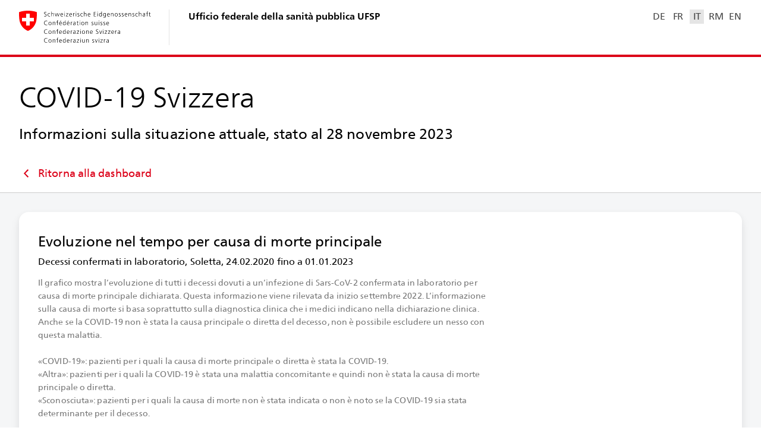

--- FILE ---
content_type: text/css
request_url: https://www.covid19.admin.ch/styles.49d4f209c76893c4.css
body_size: 2423
content:
:root{--sc-flying-focus-gap: -4px;--sc-flying-focus-box-shadow: 0 0 0 2px black;--sc-flying-focus-border-radius: 6px;--d-header-height: 56px;--d-sticky-detail-filter-base-height: 65px;--d-sticky-detail-filter-reset-addon: 24px;--d-general-spacing-sm: 16px;--d-static-box-max-width: 100%;--card-padding: 16px;--card-padding-neg: -16px;--d--md-menu-width: 256px;--d-page-side-gap: 16px;--d-general-spacing-md: 16px;--d-general-spacing: 24px;--br-card: 16px;--br-box-inside: 6px;--br-form-control: 6px;--br-overlay: 12px;--br-tooltip: 6px;--fz-giga: 24px;--lh-giga: 36px;--fz-h1: 24px;--fz-h2: 18px;--lh-h2: 28px;--fz-h3: 16px;--lh-h3: 24px;--fz-overview-card-title: 16px;--lh-overview-card-title: 24px;--fz-h4: 14px;--lh-h4: 22px;--fz-lead: 14px;--lh-lead: 22px;--fz-paragraph1: 14px;--lh-paragraph1: 22px;--fz-paragraph2: 12px;--lh-paragraph2: 18px;--fz-meta: 10px;--lh-meta: 16px;--fz-button: 14px;--lh-button: 24px;--fz-link-button: 16px;--lh-link-button: 24px;--fz-tooltip-title: 14px;--lh-tooltip-title: 22px;--fz-tooltip: 12px;--lh-tooltip: 18px;--c-divider: #ccc;--c-divider-medium: #dddddd;--c-divider-light: #e5e5e5;--c-border-card: #fff;--border-card: none;--c-border-overlay: #e5e5e5;--c-bg-card: #fff;--c-bg-geo-regions-gradient-start: rgba(245, 246, 247, .5);--c-bg-tooltip: #fff;--c-border-tooltip: #ccc;--c-fg-tooltip-value: #333;--c-fg-tooltip-header: #757575;--c-bg-header: #fff;--c-bg-page: #fff;--c-bg-overlay: #fff;--c-fg-page: #000;--c-fg-meta: #757575;--c-fg-intro: #333;--c-fg-no-content: #333;--c-bg-detail: #f9fafb;--c-bg-gradient-start: #f5f6f7;--c-bg-gradient-end: #fff;--c-bg-card-container: #f5f6f7;--c-bg-footer: #f5f6f7;--c-fg-footer: #333;--c-fg-footer-low: #454545;--c-bg-form-control: #fff;--c-bg-form-control-o0: rgba(255, 255, 255, 0);--c-bg-form-control-addon-btn: #f5f5f5;--c-fg-form-control-addon-btn: #757575;--c-fg-form-control: #454545;--c-fg-form-control-readonly: #333;--c-fg-form-control-icon: #454545;--c-border-form-control: #ccc;--c-bg-no-data-overlay: rgba(255, 255, 255, .67);--c-fg-link: #006699;--c-fg-link-hover: #004b70;--c-fg-link-active: #00334d;--c-fg-link-disabled: #599bbc;--c-bg-button: #006699;--c-fg-button: #fff;--c-fg-nav: #454545;--c-fg-nav-archive: #cccccc;--c-fg-nav-hover: #006699;--c-fg-nav-active: #dc0018;--c-bg-lang-active: #e5e5e5;--c-bg-menu-default: #f2f7fa;--c-fg-menu-default: #006699;--c-bg-menu-vacc: #f0f6ee;--c-fg-menu-vacc: #3c763d;--c-bg-box-default: #f1f7fa;--c-fg-box-default: #333;--c-fg-box-default-low: #757575;--c-fg-box-default-meta: #454545;--c-bg-box-vacc: #f0f6ee;--c-bg-zebra-1: #d9e7f6;--c-bg-zebra-2: #ecf3fa;--c-fg-keyvalue: #454545;--c-bg-toggle: #f5f5f5;--c-fg-toggle: #454545;--c-bg-toggle-selected: #fff;--c-fg-toggle-selected: #006699;--c-bg-toggle-hover: #e5e5e5;--c-bg-toggle-active: #ddd;--c-bg-gradient-option-group-1: #f9fafb;--c-bg-gradient-option-group-2: #ffffff;--c-fg-option-group: #757575;--c-fg-option: #333;--c-bg-option-hover: #f2f7fa;--c-bg-option-active: #d8e8ef;--c-fg-legend: #454545;--bs-card: 0 8px 16px rgba(13, 27, 41, .08), 0 2px 8px rgba(13, 27, 41, .04);--bs-overlay: 0 16px 16px rgba(13, 27, 41, .08), 0 8px 8px rgba(13, 27, 41, .08);--bs-form-control: none;--sticky-detail-filter-reset-enabled: 0}@media (min-width: 641px){:root{--d-header-height: 96px;--d-sticky-detail-filter-base-height: 81px;--d-page-side-gap: 24px;--d-general-spacing-md: 24px;--d-general-spacing: 32px;--d-static-box-max-width: 512px;--card-padding: 24px;--card-padding-neg: -24px;--fz-giga: 32px;--lh-giga: 48px;--fz-h1: 28px;--fz-h2: 24px;--lh-h2: 36px;--fz-h3: 18px;--lh-h3: 28px;--fz-overview-card-title: 18px;--lh-overview-card-title: 28px;--fz-lead: 18px;--lh-lead: 28px;--fz-paragraph1: 16px;--lh-paragraph1: 24px;--fz-paragraph2: 14px;--lh-paragraph2: 22px;--fz-meta: 12px;--lh-meta: 18px;--fz-button: 16px}}@media (min-width: 1025px){:root{--d-sticky-detail-filter-base-height: 97px;--d--md-menu-width: 320px;--fz-overview-card-title: 20px;--lh-overview-card-title: 24px;--card-padding: 32px;--card-padding-neg: -32px;--d-general-spacing-sm: 24px;--d-general-spacing: 48px;--d-page-side-gap: 32px;--fz-h1: 32px;--fz-giga: 48px;--lh-giga: 72px;--fz-lead: 24px;--lh-lead: 36px}}img:not([alt]){filter:blur(10px)}textarea:not([id]):not([aria-labelledby]):not([aria-label]),select:not([id]):not([aria-labelledby]):not([aria-label]),input:not([id]):not([aria-labelledby]):not([aria-label]){outline:1px solid red;outline-offset:8px}*,*:before,*:after{box-sizing:border-box}ul[class],ol[class]{padding:0;list-style:none}body,h1,h2,h3,h4,p,figure,blockquote,dl,dd{margin:0}h1,h2,h3,h4,h5,h6{font-weight:400}a[class]{color:inherit;text-decoration:none}a:not([class]){text-decoration-skip-ink:auto}img{max-width:100%;display:block}input,button,textarea,select{font:inherit}input::-webkit-search-decoration,input::-webkit-search-cancel-button,input::-webkit-search-results-button,input::-webkit-search-results-decoration{display:none}input::-moz-focus-inner,button::-moz-focus-inner{border:0;padding:0}input{background:none;color:inherit;cursor:inherit;line-height:normal;overflow:visible;padding:0;border:0;margin:0;-moz-appearance:none;-webkit-appearance:none}button{background-color:transparent;border:0;padding:0;margin:0}:active,:hover,:focus{outline:0;-webkit-tap-highlight-color:rgba(255,255,255,0)}@media (prefers-reduced-motion: reduce){*{animation-duration:.01ms!important;animation-iteration-count:1!important;transition-duration:.01ms!important;scroll-behavior:auto!important}}table{border-collapse:collapse}sub{vertical-align:bottom;font-size:.8em;position:relative;bottom:-.2em}sup{vertical-align:top;font-size:.8em;position:relative;top:-.2em}[type=range]{-webkit-appearance:none;background:transparent;margin:0;height:12px;width:100%}[type=range]::-moz-focus-outer{border:0}[type=range]:focus{outline:0}[type=range]:focus::-webkit-slider-runnable-track{background:transparent}[type=range]::-webkit-slider-runnable-track{cursor:pointer;height:12px;-webkit-transition:all .2s ease;transition:all .2s ease;width:100%;background:transparent}[type=range]::-webkit-slider-thumb{-webkit-appearance:none;margin-top:-14px;box-shadow:0 4px 6px #0c1f314d;background-color:#333;border-radius:40px;background-image:url(/assets/icon/ic_slide-horizontally.svg);background-repeat:no-repeat;background-position:center;box-sizing:border-box;height:40px;width:40px;cursor:grab;-webkit-transition:transform .4s cubic-bezier(.26,.79,0,2.24);transition:transform .4s cubic-bezier(.26,.79,0,2.24)}[type=range]::-webkit-slider-thumb:active{cursor:grabbing;transform:scale(1.05,.9)}[type=range]::-moz-range-track{cursor:pointer;height:12px;-moz-transition:all .2s ease;transition:all .2s ease;width:100%;background:transparent}[type=range]::-moz-range-thumb{box-shadow:0 4px 6px #0c1f314d;background-color:#333;border-radius:40px;background-image:url(/assets/icon/ic_slide-horizontally.svg);background-repeat:no-repeat;background-position:center;box-sizing:border-box;height:40px;width:40px;cursor:grab;-moz-transition:transform .4s cubic-bezier(.26,.79,0,2.24);transition:transform .4s cubic-bezier(.26,.79,0,2.24);border:none}[type=range]::-moz-range-thumb:active{cursor:grabbing;transform:scale(1.05,.9)}[type=range]:disabled::-webkit-slider-thumb,[type=range]:disabled::-moz-range-thumb,[type=range]:disabled::-webkit-slider-runnable-track{cursor:not-allowed}.cdk-visually-hidden{border:0;clip:rect(0 0 0 0);height:1px;margin:-1px;overflow:hidden;padding:0;position:absolute;width:1px;white-space:nowrap;outline:0;-webkit-appearance:none;-moz-appearance:none}@font-face{font-family:Frutiger LT Com;font-weight:200;font-style:normal;font-display:swap;src:local("Frutiger LT Com"),url(/assets/fonts/FrutigerNeueW02-Light.woff2) format("woff2"),url(/assets/fonts/FrutigerNeueW02-Light.woff) format("woff")}@font-face{font-family:Frutiger LT Com;font-weight:400;font-style:normal;font-display:swap;src:local("Frutiger LT Com"),url(/assets/fonts/FrutigerNeueW02-Regular.woff2) format("woff2"),url(/assets/fonts/FrutigerNeueW02-Regular.woff) format("woff")}@font-face{font-family:Frutiger LT Com;font-weight:700;font-style:normal;font-display:swap;src:local("Frutiger LT Com"),url(/assets/fonts/FrutigerNeueW02-Bd.woff2) format("woff2"),url(/assets/fonts/FrutigerNeueW02-Bd.woff) format("woff")}.cdk-overlay-container,.cdk-global-overlay-wrapper{pointer-events:none;top:0;left:0;height:100%;width:100%}.cdk-overlay-container{position:fixed;z-index:1000}.cdk-overlay-container:empty{display:none}.cdk-global-overlay-wrapper{display:flex;position:absolute;z-index:1000}.cdk-overlay-pane{position:absolute;pointer-events:auto;box-sizing:border-box;z-index:1000;display:flex;max-width:100%;max-height:100%}.cdk-overlay-backdrop{position:absolute;inset:0;z-index:1000;pointer-events:auto;-webkit-tap-highlight-color:transparent;transition:opacity .4s cubic-bezier(.25,.8,.25,1);opacity:0}.cdk-overlay-backdrop.cdk-overlay-backdrop-showing{opacity:1}.cdk-high-contrast-active .cdk-overlay-backdrop.cdk-overlay-backdrop-showing{opacity:.6}.cdk-overlay-dark-backdrop{background:rgba(0,0,0,.32)}.cdk-overlay-transparent-backdrop,.cdk-overlay-transparent-backdrop.cdk-overlay-backdrop-showing{opacity:0}.cdk-overlay-connected-position-bounding-box{position:absolute;z-index:1000;display:flex;flex-direction:column;min-width:1px;min-height:1px}.cdk-global-scrollblock{position:fixed;width:100%;overflow-y:scroll}.bag-nav-board-panel{margin-top:var(--d-header-height)}.cdk-overlay-backdrop.bag-nav-board-backdrop{top:var(--d-header-height)}html{scroll-behavior:smooth}body{font-family:Frutiger LT Com,Helvetica Neue,sans-serif;font-size:16px;line-height:1.5;text-rendering:optimizeSpeed;color:var(--c-fg-page)}a.g-default{font-size:var(--fz-button);line-height:var(--lh-button);letter-spacing:.1px;color:var(--c-fg-link);text-decoration:none}a.g-default:hover{text-decoration:underline}.g-content a{color:var(--c-fg-link);text-decoration:none}.g-content a:hover{text-decoration:underline}a.g-default-icon,button.g-default-icon{color:var(--c-fg-link)}a.g-default-icon:hover,button.g-default-icon:hover{color:var(--c-fg-link-hover)}a.g-default-icon:hover:active,button.g-default-icon:hover:active{color:var(--c-fg-link-active)}@page{size:A4}


--- FILE ---
content_type: text/javascript
request_url: https://www.covid19.admin.ch/main.dda7722638764172.js
body_size: 193712
content:
var yD=Object.defineProperty,_D=Object.defineProperties,vD=Object.getOwnPropertyDescriptors,rp=Object.getOwnPropertySymbols,mC=Object.prototype.hasOwnProperty,yC=Object.prototype.propertyIsEnumerable,op=Math.pow,_C=($e,G,f)=>G in $e?yD($e,G,{enumerable:!0,configurable:!0,writable:!0,value:f}):$e[G]=f,Tt=($e,G)=>{for(var f in G||(G={}))mC.call(G,f)&&_C($e,f,G[f]);if(rp)for(var f of rp(G))yC.call(G,f)&&_C($e,f,G[f]);return $e},Cn=($e,G)=>_D($e,vD(G)),ip=($e,G)=>{var f={};for(var d in $e)mC.call($e,d)&&G.indexOf(d)<0&&(f[d]=$e[d]);if(null!=$e&&rp)for(var d of rp($e))G.indexOf(d)<0&&yC.call($e,d)&&(f[d]=$e[d]);return f};(self.webpackChunkclient=self.webpackChunkclient||[]).push([[179],{8967:($e,G,f)=>{"use strict";f.r(G),f.d(G,{__extends:()=>_,__assign:()=>N,__rest:()=>R,__decorate:()=>U,__param:()=>D,__metadata:()=>b,__awaiter:()=>w,__generator:()=>V,__createBinding:()=>X,__exportStar:()=>W,__values:()=>le,__read:()=>Ae,__spread:()=>xe,__spreadArrays:()=>ie,__await:()=>je,__asyncGenerator:()=>Ne,__asyncDelegator:()=>Qe,__asyncValues:()=>yt,__makeTemplateObject:()=>St,__importStar:()=>ze,__importDefault:()=>fe,__classPrivateFieldGet:()=>be,__classPrivateFieldSet:()=>We});var d=function(P,j){return(d=Object.setPrototypeOf||{__proto__:[]}instanceof Array&&function(H,oe){H.__proto__=oe}||function(H,oe){for(var de in oe)oe.hasOwnProperty(de)&&(H[de]=oe[de])})(P,j)};function _(P,j){function H(){this.constructor=P}d(P,j),P.prototype=null===j?Object.create(j):(H.prototype=j.prototype,new H)}var N=function(){return N=Object.assign||function(j){for(var H,oe=1,de=arguments.length;oe<de;oe++)for(var J in H=arguments[oe])Object.prototype.hasOwnProperty.call(H,J)&&(j[J]=H[J]);return j},N.apply(this,arguments)};function R(P,j){var H={};for(var oe in P)Object.prototype.hasOwnProperty.call(P,oe)&&j.indexOf(oe)<0&&(H[oe]=P[oe]);if(null!=P&&"function"==typeof Object.getOwnPropertySymbols){var de=0;for(oe=Object.getOwnPropertySymbols(P);de<oe.length;de++)j.indexOf(oe[de])<0&&Object.prototype.propertyIsEnumerable.call(P,oe[de])&&(H[oe[de]]=P[oe[de]])}return H}function U(P,j,H,oe){var Me,de=arguments.length,J=de<3?j:null===oe?oe=Object.getOwnPropertyDescriptor(j,H):oe;if("object"==typeof Reflect&&"function"==typeof Reflect.decorate)J=Reflect.decorate(P,j,H,oe);else for(var te=P.length-1;te>=0;te--)(Me=P[te])&&(J=(de<3?Me(J):de>3?Me(j,H,J):Me(j,H))||J);return de>3&&J&&Object.defineProperty(j,H,J),J}function D(P,j){return function(H,oe){j(H,oe,P)}}function b(P,j){if("object"==typeof Reflect&&"function"==typeof Reflect.metadata)return Reflect.metadata(P,j)}function w(P,j,H,oe){return new(H||(H=Promise))(function(J,Me){function te(Re){try{ne(oe.next(Re))}catch(Je){Me(Je)}}function Ee(Re){try{ne(oe.throw(Re))}catch(Je){Me(Je)}}function ne(Re){Re.done?J(Re.value):function de(J){return J instanceof H?J:new H(function(Me){Me(J)})}(Re.value).then(te,Ee)}ne((oe=oe.apply(P,j||[])).next())})}function V(P,j){var oe,de,J,Me,H={label:0,sent:function(){if(1&J[0])throw J[1];return J[1]},trys:[],ops:[]};return Me={next:te(0),throw:te(1),return:te(2)},"function"==typeof Symbol&&(Me[Symbol.iterator]=function(){return this}),Me;function te(ne){return function(Re){return function Ee(ne){if(oe)throw new TypeError("Generator is already executing.");for(;H;)try{if(oe=1,de&&(J=2&ne[0]?de.return:ne[0]?de.throw||((J=de.return)&&J.call(de),0):de.next)&&!(J=J.call(de,ne[1])).done)return J;switch(de=0,J&&(ne=[2&ne[0],J.value]),ne[0]){case 0:case 1:J=ne;break;case 4:return H.label++,{value:ne[1],done:!1};case 5:H.label++,de=ne[1],ne=[0];continue;case 7:ne=H.ops.pop(),H.trys.pop();continue;default:if(!(J=(J=H.trys).length>0&&J[J.length-1])&&(6===ne[0]||2===ne[0])){H=0;continue}if(3===ne[0]&&(!J||ne[1]>J[0]&&ne[1]<J[3])){H.label=ne[1];break}if(6===ne[0]&&H.label<J[1]){H.label=J[1],J=ne;break}if(J&&H.label<J[2]){H.label=J[2],H.ops.push(ne);break}J[2]&&H.ops.pop(),H.trys.pop();continue}ne=j.call(P,H)}catch(Re){ne=[6,Re],de=0}finally{oe=J=0}if(5&ne[0])throw ne[1];return{value:ne[0]?ne[1]:void 0,done:!0}}([ne,Re])}}}function X(P,j,H,oe){void 0===oe&&(oe=H),P[oe]=j[H]}function W(P,j){for(var H in P)"default"!==H&&!j.hasOwnProperty(H)&&(j[H]=P[H])}function le(P){var j="function"==typeof Symbol&&Symbol.iterator,H=j&&P[j],oe=0;if(H)return H.call(P);if(P&&"number"==typeof P.length)return{next:function(){return P&&oe>=P.length&&(P=void 0),{value:P&&P[oe++],done:!P}}};throw new TypeError(j?"Object is not iterable.":"Symbol.iterator is not defined.")}function Ae(P,j){var H="function"==typeof Symbol&&P[Symbol.iterator];if(!H)return P;var de,Me,oe=H.call(P),J=[];try{for(;(void 0===j||j-- >0)&&!(de=oe.next()).done;)J.push(de.value)}catch(te){Me={error:te}}finally{try{de&&!de.done&&(H=oe.return)&&H.call(oe)}finally{if(Me)throw Me.error}}return J}function xe(){for(var P=[],j=0;j<arguments.length;j++)P=P.concat(Ae(arguments[j]));return P}function ie(){for(var P=0,j=0,H=arguments.length;j<H;j++)P+=arguments[j].length;var oe=Array(P),de=0;for(j=0;j<H;j++)for(var J=arguments[j],Me=0,te=J.length;Me<te;Me++,de++)oe[de]=J[Me];return oe}function je(P){return this instanceof je?(this.v=P,this):new je(P)}function Ne(P,j,H){if(!Symbol.asyncIterator)throw new TypeError("Symbol.asyncIterator is not defined.");var de,oe=H.apply(P,j||[]),J=[];return de={},Me("next"),Me("throw"),Me("return"),de[Symbol.asyncIterator]=function(){return this},de;function Me(Ce){oe[Ce]&&(de[Ce]=function(gt){return new Promise(function(Mt,dt){J.push([Ce,gt,Mt,dt])>1||te(Ce,gt)})})}function te(Ce,gt){try{!function Ee(Ce){Ce.value instanceof je?Promise.resolve(Ce.value.v).then(ne,Re):Je(J[0][2],Ce)}(oe[Ce](gt))}catch(Mt){Je(J[0][3],Mt)}}function ne(Ce){te("next",Ce)}function Re(Ce){te("throw",Ce)}function Je(Ce,gt){Ce(gt),J.shift(),J.length&&te(J[0][0],J[0][1])}}function Qe(P){var j,H;return j={},oe("next"),oe("throw",function(de){throw de}),oe("return"),j[Symbol.iterator]=function(){return this},j;function oe(de,J){j[de]=P[de]?function(Me){return(H=!H)?{value:je(P[de](Me)),done:"return"===de}:J?J(Me):Me}:J}}function yt(P){if(!Symbol.asyncIterator)throw new TypeError("Symbol.asyncIterator is not defined.");var H,j=P[Symbol.asyncIterator];return j?j.call(P):(P=le(P),H={},oe("next"),oe("throw"),oe("return"),H[Symbol.asyncIterator]=function(){return this},H);function oe(J){H[J]=P[J]&&function(Me){return new Promise(function(te,Ee){!function de(J,Me,te,Ee){Promise.resolve(Ee).then(function(ne){J({value:ne,done:te})},Me)}(te,Ee,(Me=P[J](Me)).done,Me.value)})}}}function St(P,j){return Object.defineProperty?Object.defineProperty(P,"raw",{value:j}):P.raw=j,P}function ze(P){if(P&&P.__esModule)return P;var j={};if(null!=P)for(var H in P)Object.hasOwnProperty.call(P,H)&&(j[H]=P[H]);return j.default=P,j}function fe(P){return P&&P.__esModule?P:{default:P}}function be(P,j){if(!j.has(P))throw new TypeError("attempted to get private field on non-instance");return j.get(P)}function We(P,j,H){if(!j.has(P))throw new TypeError("attempted to set private field on non-instance");return j.set(P,H),H}},2505:($e,G,f)=>{"use strict";f.r(G),f.d(G,{__extends:()=>_,__assign:()=>N,__rest:()=>R,__decorate:()=>U,__param:()=>D,__metadata:()=>b,__awaiter:()=>w,__generator:()=>V,__createBinding:()=>X,__exportStar:()=>W,__values:()=>le,__read:()=>Ae,__spread:()=>xe,__spreadArrays:()=>ie,__await:()=>je,__asyncGenerator:()=>Ne,__asyncDelegator:()=>Qe,__asyncValues:()=>yt,__makeTemplateObject:()=>St,__importStar:()=>ze,__importDefault:()=>fe,__classPrivateFieldGet:()=>be,__classPrivateFieldSet:()=>We});var d=function(P,j){return(d=Object.setPrototypeOf||{__proto__:[]}instanceof Array&&function(H,oe){H.__proto__=oe}||function(H,oe){for(var de in oe)oe.hasOwnProperty(de)&&(H[de]=oe[de])})(P,j)};function _(P,j){function H(){this.constructor=P}d(P,j),P.prototype=null===j?Object.create(j):(H.prototype=j.prototype,new H)}var N=function(){return N=Object.assign||function(j){for(var H,oe=1,de=arguments.length;oe<de;oe++)for(var J in H=arguments[oe])Object.prototype.hasOwnProperty.call(H,J)&&(j[J]=H[J]);return j},N.apply(this,arguments)};function R(P,j){var H={};for(var oe in P)Object.prototype.hasOwnProperty.call(P,oe)&&j.indexOf(oe)<0&&(H[oe]=P[oe]);if(null!=P&&"function"==typeof Object.getOwnPropertySymbols){var de=0;for(oe=Object.getOwnPropertySymbols(P);de<oe.length;de++)j.indexOf(oe[de])<0&&Object.prototype.propertyIsEnumerable.call(P,oe[de])&&(H[oe[de]]=P[oe[de]])}return H}function U(P,j,H,oe){var Me,de=arguments.length,J=de<3?j:null===oe?oe=Object.getOwnPropertyDescriptor(j,H):oe;if("object"==typeof Reflect&&"function"==typeof Reflect.decorate)J=Reflect.decorate(P,j,H,oe);else for(var te=P.length-1;te>=0;te--)(Me=P[te])&&(J=(de<3?Me(J):de>3?Me(j,H,J):Me(j,H))||J);return de>3&&J&&Object.defineProperty(j,H,J),J}function D(P,j){return function(H,oe){j(H,oe,P)}}function b(P,j){if("object"==typeof Reflect&&"function"==typeof Reflect.metadata)return Reflect.metadata(P,j)}function w(P,j,H,oe){return new(H||(H=Promise))(function(J,Me){function te(Re){try{ne(oe.next(Re))}catch(Je){Me(Je)}}function Ee(Re){try{ne(oe.throw(Re))}catch(Je){Me(Je)}}function ne(Re){Re.done?J(Re.value):function de(J){return J instanceof H?J:new H(function(Me){Me(J)})}(Re.value).then(te,Ee)}ne((oe=oe.apply(P,j||[])).next())})}function V(P,j){var oe,de,J,Me,H={label:0,sent:function(){if(1&J[0])throw J[1];return J[1]},trys:[],ops:[]};return Me={next:te(0),throw:te(1),return:te(2)},"function"==typeof Symbol&&(Me[Symbol.iterator]=function(){return this}),Me;function te(ne){return function(Re){return function Ee(ne){if(oe)throw new TypeError("Generator is already executing.");for(;H;)try{if(oe=1,de&&(J=2&ne[0]?de.return:ne[0]?de.throw||((J=de.return)&&J.call(de),0):de.next)&&!(J=J.call(de,ne[1])).done)return J;switch(de=0,J&&(ne=[2&ne[0],J.value]),ne[0]){case 0:case 1:J=ne;break;case 4:return H.label++,{value:ne[1],done:!1};case 5:H.label++,de=ne[1],ne=[0];continue;case 7:ne=H.ops.pop(),H.trys.pop();continue;default:if(!(J=(J=H.trys).length>0&&J[J.length-1])&&(6===ne[0]||2===ne[0])){H=0;continue}if(3===ne[0]&&(!J||ne[1]>J[0]&&ne[1]<J[3])){H.label=ne[1];break}if(6===ne[0]&&H.label<J[1]){H.label=J[1],J=ne;break}if(J&&H.label<J[2]){H.label=J[2],H.ops.push(ne);break}J[2]&&H.ops.pop(),H.trys.pop();continue}ne=j.call(P,H)}catch(Re){ne=[6,Re],de=0}finally{oe=J=0}if(5&ne[0])throw ne[1];return{value:ne[0]?ne[1]:void 0,done:!0}}([ne,Re])}}}function X(P,j,H,oe){void 0===oe&&(oe=H),P[oe]=j[H]}function W(P,j){for(var H in P)"default"!==H&&!j.hasOwnProperty(H)&&(j[H]=P[H])}function le(P){var j="function"==typeof Symbol&&Symbol.iterator,H=j&&P[j],oe=0;if(H)return H.call(P);if(P&&"number"==typeof P.length)return{next:function(){return P&&oe>=P.length&&(P=void 0),{value:P&&P[oe++],done:!P}}};throw new TypeError(j?"Object is not iterable.":"Symbol.iterator is not defined.")}function Ae(P,j){var H="function"==typeof Symbol&&P[Symbol.iterator];if(!H)return P;var de,Me,oe=H.call(P),J=[];try{for(;(void 0===j||j-- >0)&&!(de=oe.next()).done;)J.push(de.value)}catch(te){Me={error:te}}finally{try{de&&!de.done&&(H=oe.return)&&H.call(oe)}finally{if(Me)throw Me.error}}return J}function xe(){for(var P=[],j=0;j<arguments.length;j++)P=P.concat(Ae(arguments[j]));return P}function ie(){for(var P=0,j=0,H=arguments.length;j<H;j++)P+=arguments[j].length;var oe=Array(P),de=0;for(j=0;j<H;j++)for(var J=arguments[j],Me=0,te=J.length;Me<te;Me++,de++)oe[de]=J[Me];return oe}function je(P){return this instanceof je?(this.v=P,this):new je(P)}function Ne(P,j,H){if(!Symbol.asyncIterator)throw new TypeError("Symbol.asyncIterator is not defined.");var de,oe=H.apply(P,j||[]),J=[];return de={},Me("next"),Me("throw"),Me("return"),de[Symbol.asyncIterator]=function(){return this},de;function Me(Ce){oe[Ce]&&(de[Ce]=function(gt){return new Promise(function(Mt,dt){J.push([Ce,gt,Mt,dt])>1||te(Ce,gt)})})}function te(Ce,gt){try{!function Ee(Ce){Ce.value instanceof je?Promise.resolve(Ce.value.v).then(ne,Re):Je(J[0][2],Ce)}(oe[Ce](gt))}catch(Mt){Je(J[0][3],Mt)}}function ne(Ce){te("next",Ce)}function Re(Ce){te("throw",Ce)}function Je(Ce,gt){Ce(gt),J.shift(),J.length&&te(J[0][0],J[0][1])}}function Qe(P){var j,H;return j={},oe("next"),oe("throw",function(de){throw de}),oe("return"),j[Symbol.iterator]=function(){return this},j;function oe(de,J){j[de]=P[de]?function(Me){return(H=!H)?{value:je(P[de](Me)),done:"return"===de}:J?J(Me):Me}:J}}function yt(P){if(!Symbol.asyncIterator)throw new TypeError("Symbol.asyncIterator is not defined.");var H,j=P[Symbol.asyncIterator];return j?j.call(P):(P=le(P),H={},oe("next"),oe("throw"),oe("return"),H[Symbol.asyncIterator]=function(){return this},H);function oe(J){H[J]=P[J]&&function(Me){return new Promise(function(te,Ee){!function de(J,Me,te,Ee){Promise.resolve(Ee).then(function(ne){J({value:ne,done:te})},Me)}(te,Ee,(Me=P[J](Me)).done,Me.value)})}}}function St(P,j){return Object.defineProperty?Object.defineProperty(P,"raw",{value:j}):P.raw=j,P}function ze(P){if(P&&P.__esModule)return P;var j={};if(null!=P)for(var H in P)Object.hasOwnProperty.call(P,H)&&(j[H]=P[H]);return j.default=P,j}function fe(P){return P&&P.__esModule?P:{default:P}}function be(P,j){if(!j.has(P))throw new TypeError("attempted to get private field on non-instance");return j.get(P)}function We(P,j,H){if(!j.has(P))throw new TypeError("attempted to set private field on non-instance");return j.set(P,H),H}},1205:($e,G,f)=>{"use strict";f.r(G),f.d(G,{__extends:()=>_,__assign:()=>N,__rest:()=>R,__decorate:()=>U,__param:()=>D,__metadata:()=>b,__awaiter:()=>w,__generator:()=>V,__createBinding:()=>X,__exportStar:()=>W,__values:()=>le,__read:()=>Ae,__spread:()=>xe,__spreadArrays:()=>ie,__await:()=>je,__asyncGenerator:()=>Ne,__asyncDelegator:()=>Qe,__asyncValues:()=>yt,__makeTemplateObject:()=>St,__importStar:()=>ze,__importDefault:()=>fe,__classPrivateFieldGet:()=>be,__classPrivateFieldSet:()=>We});var d=function(P,j){return(d=Object.setPrototypeOf||{__proto__:[]}instanceof Array&&function(H,oe){H.__proto__=oe}||function(H,oe){for(var de in oe)oe.hasOwnProperty(de)&&(H[de]=oe[de])})(P,j)};function _(P,j){function H(){this.constructor=P}d(P,j),P.prototype=null===j?Object.create(j):(H.prototype=j.prototype,new H)}var N=function(){return N=Object.assign||function(j){for(var H,oe=1,de=arguments.length;oe<de;oe++)for(var J in H=arguments[oe])Object.prototype.hasOwnProperty.call(H,J)&&(j[J]=H[J]);return j},N.apply(this,arguments)};function R(P,j){var H={};for(var oe in P)Object.prototype.hasOwnProperty.call(P,oe)&&j.indexOf(oe)<0&&(H[oe]=P[oe]);if(null!=P&&"function"==typeof Object.getOwnPropertySymbols){var de=0;for(oe=Object.getOwnPropertySymbols(P);de<oe.length;de++)j.indexOf(oe[de])<0&&Object.prototype.propertyIsEnumerable.call(P,oe[de])&&(H[oe[de]]=P[oe[de]])}return H}function U(P,j,H,oe){var Me,de=arguments.length,J=de<3?j:null===oe?oe=Object.getOwnPropertyDescriptor(j,H):oe;if("object"==typeof Reflect&&"function"==typeof Reflect.decorate)J=Reflect.decorate(P,j,H,oe);else for(var te=P.length-1;te>=0;te--)(Me=P[te])&&(J=(de<3?Me(J):de>3?Me(j,H,J):Me(j,H))||J);return de>3&&J&&Object.defineProperty(j,H,J),J}function D(P,j){return function(H,oe){j(H,oe,P)}}function b(P,j){if("object"==typeof Reflect&&"function"==typeof Reflect.metadata)return Reflect.metadata(P,j)}function w(P,j,H,oe){return new(H||(H=Promise))(function(J,Me){function te(Re){try{ne(oe.next(Re))}catch(Je){Me(Je)}}function Ee(Re){try{ne(oe.throw(Re))}catch(Je){Me(Je)}}function ne(Re){Re.done?J(Re.value):function de(J){return J instanceof H?J:new H(function(Me){Me(J)})}(Re.value).then(te,Ee)}ne((oe=oe.apply(P,j||[])).next())})}function V(P,j){var oe,de,J,Me,H={label:0,sent:function(){if(1&J[0])throw J[1];return J[1]},trys:[],ops:[]};return Me={next:te(0),throw:te(1),return:te(2)},"function"==typeof Symbol&&(Me[Symbol.iterator]=function(){return this}),Me;function te(ne){return function(Re){return function Ee(ne){if(oe)throw new TypeError("Generator is already executing.");for(;H;)try{if(oe=1,de&&(J=2&ne[0]?de.return:ne[0]?de.throw||((J=de.return)&&J.call(de),0):de.next)&&!(J=J.call(de,ne[1])).done)return J;switch(de=0,J&&(ne=[2&ne[0],J.value]),ne[0]){case 0:case 1:J=ne;break;case 4:return H.label++,{value:ne[1],done:!1};case 5:H.label++,de=ne[1],ne=[0];continue;case 7:ne=H.ops.pop(),H.trys.pop();continue;default:if(!(J=(J=H.trys).length>0&&J[J.length-1])&&(6===ne[0]||2===ne[0])){H=0;continue}if(3===ne[0]&&(!J||ne[1]>J[0]&&ne[1]<J[3])){H.label=ne[1];break}if(6===ne[0]&&H.label<J[1]){H.label=J[1],J=ne;break}if(J&&H.label<J[2]){H.label=J[2],H.ops.push(ne);break}J[2]&&H.ops.pop(),H.trys.pop();continue}ne=j.call(P,H)}catch(Re){ne=[6,Re],de=0}finally{oe=J=0}if(5&ne[0])throw ne[1];return{value:ne[0]?ne[1]:void 0,done:!0}}([ne,Re])}}}function X(P,j,H,oe){void 0===oe&&(oe=H),P[oe]=j[H]}function W(P,j){for(var H in P)"default"!==H&&!j.hasOwnProperty(H)&&(j[H]=P[H])}function le(P){var j="function"==typeof Symbol&&Symbol.iterator,H=j&&P[j],oe=0;if(H)return H.call(P);if(P&&"number"==typeof P.length)return{next:function(){return P&&oe>=P.length&&(P=void 0),{value:P&&P[oe++],done:!P}}};throw new TypeError(j?"Object is not iterable.":"Symbol.iterator is not defined.")}function Ae(P,j){var H="function"==typeof Symbol&&P[Symbol.iterator];if(!H)return P;var de,Me,oe=H.call(P),J=[];try{for(;(void 0===j||j-- >0)&&!(de=oe.next()).done;)J.push(de.value)}catch(te){Me={error:te}}finally{try{de&&!de.done&&(H=oe.return)&&H.call(oe)}finally{if(Me)throw Me.error}}return J}function xe(){for(var P=[],j=0;j<arguments.length;j++)P=P.concat(Ae(arguments[j]));return P}function ie(){for(var P=0,j=0,H=arguments.length;j<H;j++)P+=arguments[j].length;var oe=Array(P),de=0;for(j=0;j<H;j++)for(var J=arguments[j],Me=0,te=J.length;Me<te;Me++,de++)oe[de]=J[Me];return oe}function je(P){return this instanceof je?(this.v=P,this):new je(P)}function Ne(P,j,H){if(!Symbol.asyncIterator)throw new TypeError("Symbol.asyncIterator is not defined.");var de,oe=H.apply(P,j||[]),J=[];return de={},Me("next"),Me("throw"),Me("return"),de[Symbol.asyncIterator]=function(){return this},de;function Me(Ce){oe[Ce]&&(de[Ce]=function(gt){return new Promise(function(Mt,dt){J.push([Ce,gt,Mt,dt])>1||te(Ce,gt)})})}function te(Ce,gt){try{!function Ee(Ce){Ce.value instanceof je?Promise.resolve(Ce.value.v).then(ne,Re):Je(J[0][2],Ce)}(oe[Ce](gt))}catch(Mt){Je(J[0][3],Mt)}}function ne(Ce){te("next",Ce)}function Re(Ce){te("throw",Ce)}function Je(Ce,gt){Ce(gt),J.shift(),J.length&&te(J[0][0],J[0][1])}}function Qe(P){var j,H;return j={},oe("next"),oe("throw",function(de){throw de}),oe("return"),j[Symbol.iterator]=function(){return this},j;function oe(de,J){j[de]=P[de]?function(Me){return(H=!H)?{value:je(P[de](Me)),done:"return"===de}:J?J(Me):Me}:J}}function yt(P){if(!Symbol.asyncIterator)throw new TypeError("Symbol.asyncIterator is not defined.");var H,j=P[Symbol.asyncIterator];return j?j.call(P):(P=le(P),H={},oe("next"),oe("throw"),oe("return"),H[Symbol.asyncIterator]=function(){return this},H);function oe(J){H[J]=P[J]&&function(Me){return new Promise(function(te,Ee){!function de(J,Me,te,Ee){Promise.resolve(Ee).then(function(ne){J({value:ne,done:te})},Me)}(te,Ee,(Me=P[J](Me)).done,Me.value)})}}}function St(P,j){return Object.defineProperty?Object.defineProperty(P,"raw",{value:j}):P.raw=j,P}function ze(P){if(P&&P.__esModule)return P;var j={};if(null!=P)for(var H in P)Object.hasOwnProperty.call(P,H)&&(j[H]=P[H]);return j.default=P,j}function fe(P){return P&&P.__esModule?P:{default:P}}function be(P,j){if(!j.has(P))throw new TypeError("attempted to get private field on non-instance");return j.get(P)}function We(P,j,H){if(!j.has(P))throw new TypeError("attempted to set private field on non-instance");return j.set(P,H),H}},8428:($e,G,f)=>{"use strict";f.r(G),f.d(G,{__extends:()=>_,__assign:()=>N,__rest:()=>R,__decorate:()=>U,__param:()=>D,__metadata:()=>b,__awaiter:()=>w,__generator:()=>V,__createBinding:()=>X,__exportStar:()=>W,__values:()=>le,__read:()=>Ae,__spread:()=>xe,__spreadArrays:()=>ie,__await:()=>je,__asyncGenerator:()=>Ne,__asyncDelegator:()=>Qe,__asyncValues:()=>yt,__makeTemplateObject:()=>St,__importStar:()=>ze,__importDefault:()=>fe,__classPrivateFieldGet:()=>be,__classPrivateFieldSet:()=>We});var d=function(P,j){return(d=Object.setPrototypeOf||{__proto__:[]}instanceof Array&&function(H,oe){H.__proto__=oe}||function(H,oe){for(var de in oe)oe.hasOwnProperty(de)&&(H[de]=oe[de])})(P,j)};function _(P,j){function H(){this.constructor=P}d(P,j),P.prototype=null===j?Object.create(j):(H.prototype=j.prototype,new H)}var N=function(){return N=Object.assign||function(j){for(var H,oe=1,de=arguments.length;oe<de;oe++)for(var J in H=arguments[oe])Object.prototype.hasOwnProperty.call(H,J)&&(j[J]=H[J]);return j},N.apply(this,arguments)};function R(P,j){var H={};for(var oe in P)Object.prototype.hasOwnProperty.call(P,oe)&&j.indexOf(oe)<0&&(H[oe]=P[oe]);if(null!=P&&"function"==typeof Object.getOwnPropertySymbols){var de=0;for(oe=Object.getOwnPropertySymbols(P);de<oe.length;de++)j.indexOf(oe[de])<0&&Object.prototype.propertyIsEnumerable.call(P,oe[de])&&(H[oe[de]]=P[oe[de]])}return H}function U(P,j,H,oe){var Me,de=arguments.length,J=de<3?j:null===oe?oe=Object.getOwnPropertyDescriptor(j,H):oe;if("object"==typeof Reflect&&"function"==typeof Reflect.decorate)J=Reflect.decorate(P,j,H,oe);else for(var te=P.length-1;te>=0;te--)(Me=P[te])&&(J=(de<3?Me(J):de>3?Me(j,H,J):Me(j,H))||J);return de>3&&J&&Object.defineProperty(j,H,J),J}function D(P,j){return function(H,oe){j(H,oe,P)}}function b(P,j){if("object"==typeof Reflect&&"function"==typeof Reflect.metadata)return Reflect.metadata(P,j)}function w(P,j,H,oe){return new(H||(H=Promise))(function(J,Me){function te(Re){try{ne(oe.next(Re))}catch(Je){Me(Je)}}function Ee(Re){try{ne(oe.throw(Re))}catch(Je){Me(Je)}}function ne(Re){Re.done?J(Re.value):function de(J){return J instanceof H?J:new H(function(Me){Me(J)})}(Re.value).then(te,Ee)}ne((oe=oe.apply(P,j||[])).next())})}function V(P,j){var oe,de,J,Me,H={label:0,sent:function(){if(1&J[0])throw J[1];return J[1]},trys:[],ops:[]};return Me={next:te(0),throw:te(1),return:te(2)},"function"==typeof Symbol&&(Me[Symbol.iterator]=function(){return this}),Me;function te(ne){return function(Re){return function Ee(ne){if(oe)throw new TypeError("Generator is already executing.");for(;H;)try{if(oe=1,de&&(J=2&ne[0]?de.return:ne[0]?de.throw||((J=de.return)&&J.call(de),0):de.next)&&!(J=J.call(de,ne[1])).done)return J;switch(de=0,J&&(ne=[2&ne[0],J.value]),ne[0]){case 0:case 1:J=ne;break;case 4:return H.label++,{value:ne[1],done:!1};case 5:H.label++,de=ne[1],ne=[0];continue;case 7:ne=H.ops.pop(),H.trys.pop();continue;default:if(!(J=(J=H.trys).length>0&&J[J.length-1])&&(6===ne[0]||2===ne[0])){H=0;continue}if(3===ne[0]&&(!J||ne[1]>J[0]&&ne[1]<J[3])){H.label=ne[1];break}if(6===ne[0]&&H.label<J[1]){H.label=J[1],J=ne;break}if(J&&H.label<J[2]){H.label=J[2],H.ops.push(ne);break}J[2]&&H.ops.pop(),H.trys.pop();continue}ne=j.call(P,H)}catch(Re){ne=[6,Re],de=0}finally{oe=J=0}if(5&ne[0])throw ne[1];return{value:ne[0]?ne[1]:void 0,done:!0}}([ne,Re])}}}function X(P,j,H,oe){void 0===oe&&(oe=H),P[oe]=j[H]}function W(P,j){for(var H in P)"default"!==H&&!j.hasOwnProperty(H)&&(j[H]=P[H])}function le(P){var j="function"==typeof Symbol&&Symbol.iterator,H=j&&P[j],oe=0;if(H)return H.call(P);if(P&&"number"==typeof P.length)return{next:function(){return P&&oe>=P.length&&(P=void 0),{value:P&&P[oe++],done:!P}}};throw new TypeError(j?"Object is not iterable.":"Symbol.iterator is not defined.")}function Ae(P,j){var H="function"==typeof Symbol&&P[Symbol.iterator];if(!H)return P;var de,Me,oe=H.call(P),J=[];try{for(;(void 0===j||j-- >0)&&!(de=oe.next()).done;)J.push(de.value)}catch(te){Me={error:te}}finally{try{de&&!de.done&&(H=oe.return)&&H.call(oe)}finally{if(Me)throw Me.error}}return J}function xe(){for(var P=[],j=0;j<arguments.length;j++)P=P.concat(Ae(arguments[j]));return P}function ie(){for(var P=0,j=0,H=arguments.length;j<H;j++)P+=arguments[j].length;var oe=Array(P),de=0;for(j=0;j<H;j++)for(var J=arguments[j],Me=0,te=J.length;Me<te;Me++,de++)oe[de]=J[Me];return oe}function je(P){return this instanceof je?(this.v=P,this):new je(P)}function Ne(P,j,H){if(!Symbol.asyncIterator)throw new TypeError("Symbol.asyncIterator is not defined.");var de,oe=H.apply(P,j||[]),J=[];return de={},Me("next"),Me("throw"),Me("return"),de[Symbol.asyncIterator]=function(){return this},de;function Me(Ce){oe[Ce]&&(de[Ce]=function(gt){return new Promise(function(Mt,dt){J.push([Ce,gt,Mt,dt])>1||te(Ce,gt)})})}function te(Ce,gt){try{!function Ee(Ce){Ce.value instanceof je?Promise.resolve(Ce.value.v).then(ne,Re):Je(J[0][2],Ce)}(oe[Ce](gt))}catch(Mt){Je(J[0][3],Mt)}}function ne(Ce){te("next",Ce)}function Re(Ce){te("throw",Ce)}function Je(Ce,gt){Ce(gt),J.shift(),J.length&&te(J[0][0],J[0][1])}}function Qe(P){var j,H;return j={},oe("next"),oe("throw",function(de){throw de}),oe("return"),j[Symbol.iterator]=function(){return this},j;function oe(de,J){j[de]=P[de]?function(Me){return(H=!H)?{value:je(P[de](Me)),done:"return"===de}:J?J(Me):Me}:J}}function yt(P){if(!Symbol.asyncIterator)throw new TypeError("Symbol.asyncIterator is not defined.");var H,j=P[Symbol.asyncIterator];return j?j.call(P):(P=le(P),H={},oe("next"),oe("throw"),oe("return"),H[Symbol.asyncIterator]=function(){return this},H);function oe(J){H[J]=P[J]&&function(Me){return new Promise(function(te,Ee){!function de(J,Me,te,Ee){Promise.resolve(Ee).then(function(ne){J({value:ne,done:te})},Me)}(te,Ee,(Me=P[J](Me)).done,Me.value)})}}}function St(P,j){return Object.defineProperty?Object.defineProperty(P,"raw",{value:j}):P.raw=j,P}function ze(P){if(P&&P.__esModule)return P;var j={};if(null!=P)for(var H in P)Object.hasOwnProperty.call(P,H)&&(j[H]=P[H]);return j.default=P,j}function fe(P){return P&&P.__esModule?P:{default:P}}function be(P,j){if(!j.has(P))throw new TypeError("attempted to get private field on non-instance");return j.get(P)}function We(P,j,H){if(!j.has(P))throw new TypeError("attempted to set private field on non-instance");return j.set(P,H),H}},3020:($e,G)=>{"use strict";Object.defineProperty(G,"__esModule",{value:!0})},4754:($e,G)=>{"use strict";Object.defineProperty(G,"__esModule",{value:!0})},66:($e,G)=>{"use strict";Object.defineProperty(G,"__esModule",{value:!0})},9205:($e,G)=>{"use strict";Object.defineProperty(G,"__esModule",{value:!0})},4604:($e,G)=>{"use strict";Object.defineProperty(G,"__esModule",{value:!0}),G.isMsWindow=void 0;var f=["decrypt","digest","encrypt","exportKey","generateKey","importKey","sign","verify"];G.isMsWindow=function _(N){if(function d(N){return"MSInputMethodContext"in N&&"msCrypto"in N}(N)&&void 0!==N.msCrypto.subtle){var R=N.msCrypto,U=R.getRandomValues,D=R.subtle;return f.map(function(b){return D[b]}).concat(U).every(function(b){return"function"==typeof b})}return!1}},645:($e,G,f)=>{"use strict";Object.defineProperty(G,"__esModule",{value:!0});var d=f(8967);d.__exportStar(f(3020),G),d.__exportStar(f(4754),G),d.__exportStar(f(66),G),d.__exportStar(f(9205),G),d.__exportStar(f(4604),G)},3872:($e,G)=>{"use strict";Object.defineProperty(G,"__esModule",{value:!0}),G.EMPTY_DATA_SHA_256=G.SHA_256_HMAC_ALGO=G.SHA_256_HASH=void 0,G.SHA_256_HASH={name:"SHA-256"},G.SHA_256_HMAC_ALGO={name:"HMAC",hash:G.SHA_256_HASH},G.EMPTY_DATA_SHA_256=new Uint8Array([227,176,196,66,152,252,28,20,154,251,244,200,153,111,185,36,39,174,65,228,100,155,147,76,164,149,153,27,120,82,184,85])},1822:($e,G,f)=>{"use strict";Object.defineProperty(G,"__esModule",{value:!0}),G.Sha256=void 0;var d=f(9915),_=f(256),N=f(4084),R=f(1916),U=f(645),D=f(2270),b=f(1627),w=function(){function V(X){this.hash=(0,R.supportsWebCrypto)((0,D.locateWindow)())?new _.Sha256(X):(0,U.isMsWindow)((0,D.locateWindow)())?new d.Sha256(X):new N.Sha256(X)}return V.prototype.update=function(X,W){this.hash.update((0,b.convertToBuffer)(X))},V.prototype.digest=function(){return this.hash.digest()},V.prototype.reset=function(){this.hash.reset()},V}();G.Sha256=w},9915:($e,G,f)=>{"use strict";Object.defineProperty(G,"__esModule",{value:!0}),G.Sha256=void 0;var d=f(3312),_=f(3872),N=f(1064),R=f(2270),U=function(){function w(V){this.secret=V,this.reset()}return w.prototype.update=function(V){var X=this;(0,d.isEmptyData)(V)||(this.operation=this.operation.then(function(W){return W.onerror=function(){X.operation=Promise.reject(new Error("Error encountered updating hash"))},W.process(b(V)),W}),this.operation.catch(function(){}))},w.prototype.digest=function(){return this.operation.then(function(V){return new Promise(function(X,W){V.onerror=function(){W(new Error("Error encountered finalizing hash"))},V.oncomplete=function(){V.result&&X(new Uint8Array(V.result)),W(new Error("Error encountered finalizing hash"))},V.finish()})})},w.prototype.reset=function(){this.secret?(this.operation=function D(w){return new Promise(function(V,X){var W=(0,R.locateWindow)().msCrypto.subtle.importKey("raw",b(w),_.SHA_256_HMAC_ALGO,!1,["sign"]);W.oncomplete=function(){W.result&&V(W.result),X(new Error("ImportKey completed without importing key."))},W.onerror=function(){X(new Error("ImportKey failed to import key."))}})}(this.secret).then(function(V){return(0,R.locateWindow)().msCrypto.subtle.sign(_.SHA_256_HMAC_ALGO,V)}),this.operation.catch(function(){})):this.operation=Promise.resolve((0,R.locateWindow)().msCrypto.subtle.digest("SHA-256"))},w}();function b(w){return"string"==typeof w?(0,N.fromUtf8)(w):ArrayBuffer.isView(w)?new Uint8Array(w.buffer,w.byteOffset,w.byteLength/Uint8Array.BYTES_PER_ELEMENT):new Uint8Array(w)}G.Sha256=U},1986:($e,G,f)=>{"use strict";Object.defineProperty(G,"__esModule",{value:!0}),G.WebCryptoSha256=G.Ie11Sha256=void 0,f(2505).__exportStar(f(1822),G);var _=f(9915);Object.defineProperty(G,"Ie11Sha256",{enumerable:!0,get:function(){return _.Sha256}});var N=f(256);Object.defineProperty(G,"WebCryptoSha256",{enumerable:!0,get:function(){return N.Sha256}})},3312:($e,G)=>{"use strict";Object.defineProperty(G,"__esModule",{value:!0}),G.isEmptyData=void 0,G.isEmptyData=function f(d){return"string"==typeof d?0===d.length:0===d.byteLength}},256:($e,G,f)=>{"use strict";Object.defineProperty(G,"__esModule",{value:!0}),G.Sha256=void 0;var d=f(1627),_=f(3872),N=f(2270),R=function(){function U(D){this.toHash=new Uint8Array(0),this.secret=D,this.reset()}return U.prototype.update=function(D){if(!(0,d.isEmptyData)(D)){var b=(0,d.convertToBuffer)(D),w=new Uint8Array(this.toHash.byteLength+b.byteLength);w.set(this.toHash,0),w.set(b,this.toHash.byteLength),this.toHash=w}},U.prototype.digest=function(){var D=this;return this.key?this.key.then(function(b){return(0,N.locateWindow)().crypto.subtle.sign(_.SHA_256_HMAC_ALGO,b,D.toHash).then(function(w){return new Uint8Array(w)})}):(0,d.isEmptyData)(this.toHash)?Promise.resolve(_.EMPTY_DATA_SHA_256):Promise.resolve().then(function(){return(0,N.locateWindow)().crypto.subtle.digest(_.SHA_256_HASH,D.toHash)}).then(function(b){return Promise.resolve(new Uint8Array(b))})},U.prototype.reset=function(){var D=this;this.toHash=new Uint8Array(0),this.secret&&void 0!==this.secret&&(this.key=new Promise(function(b,w){(0,N.locateWindow)().crypto.subtle.importKey("raw",(0,d.convertToBuffer)(D.secret),_.SHA_256_HMAC_ALGO,!1,["sign"]).then(b,w)}),this.key.catch(function(){}))},U}();G.Sha256=R},3146:($e,G,f)=>{"use strict";Object.defineProperty(G,"__esModule",{value:!0}),G.RawSha256=void 0;var d=f(9749),_=function(){function N(){this.state=Int32Array.from(d.INIT),this.temp=new Int32Array(64),this.buffer=new Uint8Array(64),this.bufferLength=0,this.bytesHashed=0,this.finished=!1}return N.prototype.update=function(R){if(this.finished)throw new Error("Attempted to update an already finished hash.");var U=0,D=R.byteLength;if(this.bytesHashed+=D,8*this.bytesHashed>d.MAX_HASHABLE_LENGTH)throw new Error("Cannot hash more than 2^53 - 1 bits");for(;D>0;)this.buffer[this.bufferLength++]=R[U++],D--,this.bufferLength===d.BLOCK_SIZE&&(this.hashBuffer(),this.bufferLength=0)},N.prototype.digest=function(){if(!this.finished){var R=8*this.bytesHashed,U=new DataView(this.buffer.buffer,this.buffer.byteOffset,this.buffer.byteLength),D=this.bufferLength;if(U.setUint8(this.bufferLength++,128),D%d.BLOCK_SIZE>=d.BLOCK_SIZE-8){for(var b=this.bufferLength;b<d.BLOCK_SIZE;b++)U.setUint8(b,0);this.hashBuffer(),this.bufferLength=0}for(b=this.bufferLength;b<d.BLOCK_SIZE-8;b++)U.setUint8(b,0);U.setUint32(d.BLOCK_SIZE-8,Math.floor(R/4294967296),!0),U.setUint32(d.BLOCK_SIZE-4,R),this.hashBuffer(),this.finished=!0}var w=new Uint8Array(d.DIGEST_LENGTH);for(b=0;b<8;b++)w[4*b]=this.state[b]>>>24&255,w[4*b+1]=this.state[b]>>>16&255,w[4*b+2]=this.state[b]>>>8&255,w[4*b+3]=this.state[b]>>>0&255;return w},N.prototype.hashBuffer=function(){for(var U=this.buffer,D=this.state,b=D[0],w=D[1],V=D[2],X=D[3],W=D[4],le=D[5],Ae=D[6],xe=D[7],ie=0;ie<d.BLOCK_SIZE;ie++){if(ie<16)this.temp[ie]=(255&U[4*ie])<<24|(255&U[4*ie+1])<<16|(255&U[4*ie+2])<<8|255&U[4*ie+3];else{var je=this.temp[ie-2];this.temp[ie]=(((je>>>17|je<<15)^(je>>>19|je<<13)^je>>>10)+this.temp[ie-7]|0)+((((je=this.temp[ie-15])>>>7|je<<25)^(je>>>18|je<<14)^je>>>3)+this.temp[ie-16]|0)}var yt=(((W>>>6|W<<26)^(W>>>11|W<<21)^(W>>>25|W<<7))+(W&le^~W&Ae)|0)+(xe+(d.KEY[ie]+this.temp[ie]|0)|0)|0,St=((b>>>2|b<<30)^(b>>>13|b<<19)^(b>>>22|b<<10))+(b&w^b&V^w&V)|0;xe=Ae,Ae=le,le=W,W=X+yt|0,X=V,V=w,w=b,b=yt+St|0}D[0]+=b,D[1]+=w,D[2]+=V,D[3]+=X,D[4]+=W,D[5]+=le,D[6]+=Ae,D[7]+=xe},N}();G.RawSha256=_},9749:($e,G)=>{"use strict";Object.defineProperty(G,"__esModule",{value:!0}),G.MAX_HASHABLE_LENGTH=G.INIT=G.KEY=G.DIGEST_LENGTH=G.BLOCK_SIZE=void 0,G.BLOCK_SIZE=64,G.DIGEST_LENGTH=32,G.KEY=new Uint32Array([1116352408,1899447441,3049323471,3921009573,961987163,1508970993,2453635748,2870763221,3624381080,310598401,607225278,1426881987,1925078388,2162078206,2614888103,3248222580,3835390401,4022224774,264347078,604807628,770255983,1249150122,1555081692,1996064986,2554220882,2821834349,2952996808,3210313671,3336571891,3584528711,113926993,338241895,666307205,773529912,1294757372,1396182291,1695183700,1986661051,2177026350,2456956037,2730485921,2820302411,3259730800,3345764771,3516065817,3600352804,4094571909,275423344,430227734,506948616,659060556,883997877,958139571,1322822218,1537002063,1747873779,1955562222,2024104815,2227730452,2361852424,2428436474,2756734187,3204031479,3329325298]),G.INIT=[1779033703,3144134277,1013904242,2773480762,1359893119,2600822924,528734635,1541459225],G.MAX_HASHABLE_LENGTH=Math.pow(2,53)-1},4084:($e,G,f)=>{"use strict";Object.defineProperty(G,"__esModule",{value:!0}),f(1205).__exportStar(f(1482),G)},1482:($e,G,f)=>{"use strict";Object.defineProperty(G,"__esModule",{value:!0}),G.Sha256=void 0;var d=f(1205),_=f(9749),N=f(3146),R=f(1627),U=function(){function b(w){this.secret=w,this.hash=new N.RawSha256,this.reset()}return b.prototype.update=function(w){if(!(0,R.isEmptyData)(w)&&!this.error)try{this.hash.update((0,R.convertToBuffer)(w))}catch(V){this.error=V}},b.prototype.digestSync=function(){if(this.error)throw this.error;return this.outer?(this.outer.finished||this.outer.update(this.hash.digest()),this.outer.digest()):this.hash.digest()},b.prototype.digest=function(){return d.__awaiter(this,void 0,void 0,function(){return d.__generator(this,function(w){return[2,this.digestSync()]})})},b.prototype.reset=function(){if(this.hash=new N.RawSha256,this.secret){this.outer=new N.RawSha256;var w=function D(b){var w=(0,R.convertToBuffer)(b);if(w.byteLength>_.BLOCK_SIZE){var V=new N.RawSha256;V.update(w),w=V.digest()}var X=new Uint8Array(_.BLOCK_SIZE);return X.set(w),X}(this.secret),V=new Uint8Array(_.BLOCK_SIZE);V.set(w);for(var X=0;X<_.BLOCK_SIZE;X++)w[X]^=54,V[X]^=92;for(this.hash.update(w),this.outer.update(V),X=0;X<w.byteLength;X++)w[X]=0}},b}();G.Sha256=U},1916:($e,G,f)=>{"use strict";Object.defineProperty(G,"__esModule",{value:!0}),f(8428).__exportStar(f(4842),G)},4842:($e,G,f)=>{"use strict";Object.defineProperty(G,"__esModule",{value:!0}),G.supportsZeroByteGCM=G.supportsSubtleCrypto=G.supportsSecureRandom=G.supportsWebCrypto=void 0;var d=f(8428),_=["decrypt","digest","encrypt","exportKey","generateKey","importKey","sign","verify"];function R(b){return"object"==typeof b&&"object"==typeof b.crypto&&"function"==typeof b.crypto.getRandomValues}function U(b){return b&&_.every(function(w){return"function"==typeof b[w]})}G.supportsWebCrypto=function N(b){return!(!R(b)||"object"!=typeof b.crypto.subtle)&&U(b.crypto.subtle)},G.supportsSecureRandom=R,G.supportsSubtleCrypto=U,G.supportsZeroByteGCM=function D(b){return d.__awaiter(this,void 0,void 0,function(){var w;return d.__generator(this,function(W){switch(W.label){case 0:if(!U(b))return[2,!1];W.label=1;case 1:return W.trys.push([1,4,,5]),[4,b.generateKey({name:"AES-GCM",length:128},!1,["encrypt"])];case 2:return w=W.sent(),[4,b.encrypt({name:"AES-GCM",iv:new Uint8Array(Array(12)),additionalData:new Uint8Array(Array(16)),tagLength:128},w,new Uint8Array(0))];case 3:return[2,16===W.sent().byteLength];case 4:return W.sent(),[2,!1];case 5:return[2]}})})}},5917:($e,G,f)=>{"use strict";Object.defineProperty(G,"__esModule",{value:!0}),G.convertToBuffer=void 0;var d=f(1064),_="undefined"!=typeof Buffer&&Buffer.from?function(R){return Buffer.from(R,"utf8")}:d.fromUtf8;G.convertToBuffer=function N(R){return R instanceof Uint8Array?R:"string"==typeof R?_(R):ArrayBuffer.isView(R)?new Uint8Array(R.buffer,R.byteOffset,R.byteLength/Uint8Array.BYTES_PER_ELEMENT):new Uint8Array(R)}},1627:($e,G,f)=>{"use strict";Object.defineProperty(G,"__esModule",{value:!0}),G.uint32ArrayFrom=G.numToUint8=G.isEmptyData=G.convertToBuffer=void 0;var d=f(5917);Object.defineProperty(G,"convertToBuffer",{enumerable:!0,get:function(){return d.convertToBuffer}});var _=f(288);Object.defineProperty(G,"isEmptyData",{enumerable:!0,get:function(){return _.isEmptyData}});var N=f(920);Object.defineProperty(G,"numToUint8",{enumerable:!0,get:function(){return N.numToUint8}});var R=f(5980);Object.defineProperty(G,"uint32ArrayFrom",{enumerable:!0,get:function(){return R.uint32ArrayFrom}})},288:($e,G)=>{"use strict";Object.defineProperty(G,"__esModule",{value:!0}),G.isEmptyData=void 0,G.isEmptyData=function f(d){return"string"==typeof d?0===d.length:0===d.byteLength}},920:($e,G)=>{"use strict";Object.defineProperty(G,"__esModule",{value:!0}),G.numToUint8=void 0,G.numToUint8=function f(d){return new Uint8Array([(4278190080&d)>>24,(16711680&d)>>16,(65280&d)>>8,255&d])}},5980:($e,G)=>{"use strict";Object.defineProperty(G,"__esModule",{value:!0}),G.uint32ArrayFrom=void 0,G.uint32ArrayFrom=function f(d){if(!Uint32Array.from){for(var _=new Uint32Array(d.length),N=0;N<d.length;)_[N]=d[N],N+=1;return _}return Uint32Array.from(d)}},2270:($e,G,f)=>{"use strict";f.r(G),f.d(G,{locateWindow:()=>_});const d={};function _(){return"undefined"!=typeof window?window:"undefined"!=typeof self?self:d}},1064:($e,G,f)=>{"use strict";f.r(G),f.d(G,{fromUtf8:()=>U,toUtf8:()=>D});const U=b=>"function"==typeof TextEncoder?function N(b){return(new TextEncoder).encode(b)}(b):(b=>{const w=[];for(let V=0,X=b.length;V<X;V++){const W=b.charCodeAt(V);if(W<128)w.push(W);else if(W<2048)w.push(W>>6|192,63&W|128);else if(V+1<b.length&&55296==(64512&W)&&56320==(64512&b.charCodeAt(V+1))){const le=65536+((1023&W)<<10)+(1023&b.charCodeAt(++V));w.push(le>>18|240,le>>12&63|128,le>>6&63|128,63&le|128)}else w.push(W>>12|224,W>>6&63|128,63&W|128)}return Uint8Array.from(w)})(b),D=b=>"function"==typeof TextDecoder?function R(b){return new TextDecoder("utf-8").decode(b)}(b):(b=>{let w="";for(let V=0,X=b.length;V<X;V++){const W=b[V];if(W<128)w+=String.fromCharCode(W);else if(192<=W&&W<224){const le=b[++V];w+=String.fromCharCode((31&W)<<6|63&le)}else if(240<=W&&W<365){const Ae="%"+[W,b[++V],b[++V],b[++V]].map(xe=>xe.toString(16)).join("%");w+=decodeURIComponent(Ae)}else w+=String.fromCharCode((15&W)<<12|(63&b[++V])<<6|63&b[++V])}return w})(b)},5996:($e,G,f)=>{"use strict";function d(D){const b=Object.keys(D);return b.map(w=>[w,D[w]]).filter(([w,V])=>w===V||"number"==typeof V||-1===b.indexOf(V)).map(([w,V])=>V)}function N(D,b){const w=Object.keys(D),V=w.map(X=>[X,D[X]]).find(([X,W])=>(X===W||"number"==typeof W||-1===w.indexOf(W))&&W===b);return V&&V[0]||null}function R(D,b){return D[b]}function U(D,b){return Object.values(D).includes(b)}f.d(G,{B8:()=>d,l5:()=>N,Ir:()=>R,JZ:()=>U})},4989:function($e){$e.exports=function(G){var f={};function d(_){if(f[_])return f[_].exports;var N=f[_]={i:_,l:!1,exports:{}};return G[_].call(N.exports,N,N.exports,d),N.l=!0,N.exports}return d.m=G,d.c=f,d.d=function(_,N,R){d.o(_,N)||Object.defineProperty(_,N,{enumerable:!0,get:R})},d.r=function(_){"undefined"!=typeof Symbol&&Symbol.toStringTag&&Object.defineProperty(_,Symbol.toStringTag,{value:"Module"}),Object.defineProperty(_,"__esModule",{value:!0})},d.t=function(_,N){if(1&N&&(_=d(_)),8&N||4&N&&"object"==typeof _&&_&&_.__esModule)return _;var R=Object.create(null);if(d.r(R),Object.defineProperty(R,"default",{enumerable:!0,value:_}),2&N&&"string"!=typeof _)for(var U in _)d.d(R,U,function(D){return _[D]}.bind(null,U));return R},d.n=function(_){var N=_&&_.__esModule?function(){return _.default}:function(){return _};return d.d(N,"a",N),N},d.o=function(_,N){return Object.prototype.hasOwnProperty.call(_,N)},d.p="",d(d.s=90)}({17:function(G,f,d){"use strict";f.__esModule=!0,f.default=void 0;var _=d(18),N=function(){function R(){}return R.getFirstMatch=function(U,D){var b=D.match(U);return b&&b.length>0&&b[1]||""},R.getSecondMatch=function(U,D){var b=D.match(U);return b&&b.length>1&&b[2]||""},R.matchAndReturnConst=function(U,D,b){if(U.test(D))return b},R.getWindowsVersionName=function(U){switch(U){case"NT":return"NT";case"XP":case"NT 5.1":return"XP";case"NT 5.0":return"2000";case"NT 5.2":return"2003";case"NT 6.0":return"Vista";case"NT 6.1":return"7";case"NT 6.2":return"8";case"NT 6.3":return"8.1";case"NT 10.0":return"10";default:return}},R.getMacOSVersionName=function(U){var D=U.split(".").splice(0,2).map(function(b){return parseInt(b,10)||0});if(D.push(0),10===D[0])switch(D[1]){case 5:return"Leopard";case 6:return"Snow Leopard";case 7:return"Lion";case 8:return"Mountain Lion";case 9:return"Mavericks";case 10:return"Yosemite";case 11:return"El Capitan";case 12:return"Sierra";case 13:return"High Sierra";case 14:return"Mojave";case 15:return"Catalina";default:return}},R.getAndroidVersionName=function(U){var D=U.split(".").splice(0,2).map(function(b){return parseInt(b,10)||0});if(D.push(0),!(1===D[0]&&D[1]<5))return 1===D[0]&&D[1]<6?"Cupcake":1===D[0]&&D[1]>=6?"Donut":2===D[0]&&D[1]<2?"Eclair":2===D[0]&&2===D[1]?"Froyo":2===D[0]&&D[1]>2?"Gingerbread":3===D[0]?"Honeycomb":4===D[0]&&D[1]<1?"Ice Cream Sandwich":4===D[0]&&D[1]<4?"Jelly Bean":4===D[0]&&D[1]>=4?"KitKat":5===D[0]?"Lollipop":6===D[0]?"Marshmallow":7===D[0]?"Nougat":8===D[0]?"Oreo":9===D[0]?"Pie":void 0},R.getVersionPrecision=function(U){return U.split(".").length},R.compareVersions=function(U,D,b){void 0===b&&(b=!1);var w=R.getVersionPrecision(U),V=R.getVersionPrecision(D),X=Math.max(w,V),W=0,le=R.map([U,D],function(Ae){var xe=X-R.getVersionPrecision(Ae),ie=Ae+new Array(xe+1).join(".0");return R.map(ie.split("."),function(je){return new Array(20-je.length).join("0")+je}).reverse()});for(b&&(W=X-Math.min(w,V)),X-=1;X>=W;){if(le[0][X]>le[1][X])return 1;if(le[0][X]===le[1][X]){if(X===W)return 0;X-=1}else if(le[0][X]<le[1][X])return-1}},R.map=function(U,D){var b,w=[];if(Array.prototype.map)return Array.prototype.map.call(U,D);for(b=0;b<U.length;b+=1)w.push(D(U[b]));return w},R.find=function(U,D){var b,w;if(Array.prototype.find)return Array.prototype.find.call(U,D);for(b=0,w=U.length;b<w;b+=1){var V=U[b];if(D(V,b))return V}},R.assign=function(U){for(var D,b,w=U,V=arguments.length,X=new Array(V>1?V-1:0),W=1;W<V;W++)X[W-1]=arguments[W];if(Object.assign)return Object.assign.apply(Object,[U].concat(X));var le=function(){var Ae=X[D];"object"==typeof Ae&&null!==Ae&&Object.keys(Ae).forEach(function(xe){w[xe]=Ae[xe]})};for(D=0,b=X.length;D<b;D+=1)le();return U},R.getBrowserAlias=function(U){return _.BROWSER_ALIASES_MAP[U]},R.getBrowserTypeByAlias=function(U){return _.BROWSER_MAP[U]||""},R}();f.default=N,G.exports=f.default},18:function(G,f,d){"use strict";f.__esModule=!0,f.ENGINE_MAP=f.OS_MAP=f.PLATFORMS_MAP=f.BROWSER_MAP=f.BROWSER_ALIASES_MAP=void 0,f.BROWSER_ALIASES_MAP={"Amazon Silk":"amazon_silk","Android Browser":"android",Bada:"bada",BlackBerry:"blackberry",Chrome:"chrome",Chromium:"chromium",Electron:"electron",Epiphany:"epiphany",Firefox:"firefox",Focus:"focus",Generic:"generic","Google Search":"google_search",Googlebot:"googlebot","Internet Explorer":"ie","K-Meleon":"k_meleon",Maxthon:"maxthon","Microsoft Edge":"edge","MZ Browser":"mz","NAVER Whale Browser":"naver",Opera:"opera","Opera Coast":"opera_coast",PhantomJS:"phantomjs",Puffin:"puffin",QupZilla:"qupzilla",QQ:"qq",QQLite:"qqlite",Safari:"safari",Sailfish:"sailfish","Samsung Internet for Android":"samsung_internet",SeaMonkey:"seamonkey",Sleipnir:"sleipnir",Swing:"swing",Tizen:"tizen","UC Browser":"uc",Vivaldi:"vivaldi","WebOS Browser":"webos",WeChat:"wechat","Yandex Browser":"yandex",Roku:"roku"},f.BROWSER_MAP={amazon_silk:"Amazon Silk",android:"Android Browser",bada:"Bada",blackberry:"BlackBerry",chrome:"Chrome",chromium:"Chromium",electron:"Electron",epiphany:"Epiphany",firefox:"Firefox",focus:"Focus",generic:"Generic",googlebot:"Googlebot",google_search:"Google Search",ie:"Internet Explorer",k_meleon:"K-Meleon",maxthon:"Maxthon",edge:"Microsoft Edge",mz:"MZ Browser",naver:"NAVER Whale Browser",opera:"Opera",opera_coast:"Opera Coast",phantomjs:"PhantomJS",puffin:"Puffin",qupzilla:"QupZilla",qq:"QQ Browser",qqlite:"QQ Browser Lite",safari:"Safari",sailfish:"Sailfish",samsung_internet:"Samsung Internet for Android",seamonkey:"SeaMonkey",sleipnir:"Sleipnir",swing:"Swing",tizen:"Tizen",uc:"UC Browser",vivaldi:"Vivaldi",webos:"WebOS Browser",wechat:"WeChat",yandex:"Yandex Browser"},f.PLATFORMS_MAP={tablet:"tablet",mobile:"mobile",desktop:"desktop",tv:"tv"},f.OS_MAP={WindowsPhone:"Windows Phone",Windows:"Windows",MacOS:"macOS",iOS:"iOS",Android:"Android",WebOS:"WebOS",BlackBerry:"BlackBerry",Bada:"Bada",Tizen:"Tizen",Linux:"Linux",ChromeOS:"Chrome OS",PlayStation4:"PlayStation 4",Roku:"Roku"},f.ENGINE_MAP={EdgeHTML:"EdgeHTML",Blink:"Blink",Trident:"Trident",Presto:"Presto",Gecko:"Gecko",WebKit:"WebKit"}},90:function(G,f,d){"use strict";f.__esModule=!0,f.default=void 0;var _,N=(_=d(91))&&_.__esModule?_:{default:_},R=d(18);function U(b,w){for(var V=0;V<w.length;V++){var X=w[V];X.enumerable=X.enumerable||!1,X.configurable=!0,"value"in X&&(X.writable=!0),Object.defineProperty(b,X.key,X)}}var D=function(){function b(){}var w,X;return b.getParser=function(W,le){if(void 0===le&&(le=!1),"string"!=typeof W)throw new Error("UserAgent should be a string");return new N.default(W,le)},b.parse=function(W){return new N.default(W).getResult()},w=b,X=[{key:"BROWSER_MAP",get:function(){return R.BROWSER_MAP}},{key:"ENGINE_MAP",get:function(){return R.ENGINE_MAP}},{key:"OS_MAP",get:function(){return R.OS_MAP}},{key:"PLATFORMS_MAP",get:function(){return R.PLATFORMS_MAP}}],null&&U(w.prototype,null),X&&U(w,X),b}();f.default=D,G.exports=f.default},91:function(G,f,d){"use strict";f.__esModule=!0,f.default=void 0;var _=b(d(92)),N=b(d(93)),R=b(d(94)),U=b(d(95)),D=b(d(17));function b(V){return V&&V.__esModule?V:{default:V}}var w=function(){function V(W,le){if(void 0===le&&(le=!1),null==W||""===W)throw new Error("UserAgent parameter can't be empty");this._ua=W,this.parsedResult={},!0!==le&&this.parse()}var X=V.prototype;return X.getUA=function(){return this._ua},X.test=function(W){return W.test(this._ua)},X.parseBrowser=function(){var W=this;this.parsedResult.browser={};var le=D.default.find(_.default,function(Ae){if("function"==typeof Ae.test)return Ae.test(W);if(Ae.test instanceof Array)return Ae.test.some(function(xe){return W.test(xe)});throw new Error("Browser's test function is not valid")});return le&&(this.parsedResult.browser=le.describe(this.getUA())),this.parsedResult.browser},X.getBrowser=function(){return this.parsedResult.browser?this.parsedResult.browser:this.parseBrowser()},X.getBrowserName=function(W){return W?String(this.getBrowser().name).toLowerCase()||"":this.getBrowser().name||""},X.getBrowserVersion=function(){return this.getBrowser().version},X.getOS=function(){return this.parsedResult.os?this.parsedResult.os:this.parseOS()},X.parseOS=function(){var W=this;this.parsedResult.os={};var le=D.default.find(N.default,function(Ae){if("function"==typeof Ae.test)return Ae.test(W);if(Ae.test instanceof Array)return Ae.test.some(function(xe){return W.test(xe)});throw new Error("Browser's test function is not valid")});return le&&(this.parsedResult.os=le.describe(this.getUA())),this.parsedResult.os},X.getOSName=function(W){var le=this.getOS().name;return W?String(le).toLowerCase()||"":le||""},X.getOSVersion=function(){return this.getOS().version},X.getPlatform=function(){return this.parsedResult.platform?this.parsedResult.platform:this.parsePlatform()},X.getPlatformType=function(W){void 0===W&&(W=!1);var le=this.getPlatform().type;return W?String(le).toLowerCase()||"":le||""},X.parsePlatform=function(){var W=this;this.parsedResult.platform={};var le=D.default.find(R.default,function(Ae){if("function"==typeof Ae.test)return Ae.test(W);if(Ae.test instanceof Array)return Ae.test.some(function(xe){return W.test(xe)});throw new Error("Browser's test function is not valid")});return le&&(this.parsedResult.platform=le.describe(this.getUA())),this.parsedResult.platform},X.getEngine=function(){return this.parsedResult.engine?this.parsedResult.engine:this.parseEngine()},X.getEngineName=function(W){return W?String(this.getEngine().name).toLowerCase()||"":this.getEngine().name||""},X.parseEngine=function(){var W=this;this.parsedResult.engine={};var le=D.default.find(U.default,function(Ae){if("function"==typeof Ae.test)return Ae.test(W);if(Ae.test instanceof Array)return Ae.test.some(function(xe){return W.test(xe)});throw new Error("Browser's test function is not valid")});return le&&(this.parsedResult.engine=le.describe(this.getUA())),this.parsedResult.engine},X.parse=function(){return this.parseBrowser(),this.parseOS(),this.parsePlatform(),this.parseEngine(),this},X.getResult=function(){return D.default.assign({},this.parsedResult)},X.satisfies=function(W){var le=this,Ae={},xe=0,ie={},je=0;if(Object.keys(W).forEach(function(We){var P=W[We];"string"==typeof P?(ie[We]=P,je+=1):"object"==typeof P&&(Ae[We]=P,xe+=1)}),xe>0){var Ne=Object.keys(Ae),Qe=D.default.find(Ne,function(We){return le.isOS(We)});if(Qe){var yt=this.satisfies(Ae[Qe]);if(void 0!==yt)return yt}var St=D.default.find(Ne,function(We){return le.isPlatform(We)});if(St){var ze=this.satisfies(Ae[St]);if(void 0!==ze)return ze}}if(je>0){var fe=Object.keys(ie),be=D.default.find(fe,function(We){return le.isBrowser(We,!0)});if(void 0!==be)return this.compareVersion(ie[be])}},X.isBrowser=function(W,le){void 0===le&&(le=!1);var Ae=this.getBrowserName().toLowerCase(),xe=W.toLowerCase(),ie=D.default.getBrowserTypeByAlias(xe);return le&&ie&&(xe=ie.toLowerCase()),xe===Ae},X.compareVersion=function(W){var le=[0],Ae=W,xe=!1,ie=this.getBrowserVersion();if("string"==typeof ie)return">"===W[0]||"<"===W[0]?(Ae=W.substr(1),"="===W[1]?(xe=!0,Ae=W.substr(2)):le=[],le.push(">"===W[0]?1:-1)):"="===W[0]?Ae=W.substr(1):"~"===W[0]&&(xe=!0,Ae=W.substr(1)),le.indexOf(D.default.compareVersions(ie,Ae,xe))>-1},X.isOS=function(W){return this.getOSName(!0)===String(W).toLowerCase()},X.isPlatform=function(W){return this.getPlatformType(!0)===String(W).toLowerCase()},X.isEngine=function(W){return this.getEngineName(!0)===String(W).toLowerCase()},X.is=function(W,le){return void 0===le&&(le=!1),this.isBrowser(W,le)||this.isOS(W)||this.isPlatform(W)},X.some=function(W){var le=this;return void 0===W&&(W=[]),W.some(function(Ae){return le.is(Ae)})},V}();f.default=w,G.exports=f.default},92:function(G,f,d){"use strict";f.__esModule=!0,f.default=void 0;var _,N=(_=d(17))&&_.__esModule?_:{default:_},R=/version\/(\d+(\.?_?\d+)+)/i;f.default=[{test:[/googlebot/i],describe:function(D){var b={name:"Googlebot"},w=N.default.getFirstMatch(/googlebot\/(\d+(\.\d+))/i,D)||N.default.getFirstMatch(R,D);return w&&(b.version=w),b}},{test:[/opera/i],describe:function(D){var b={name:"Opera"},w=N.default.getFirstMatch(R,D)||N.default.getFirstMatch(/(?:opera)[\s/](\d+(\.?_?\d+)+)/i,D);return w&&(b.version=w),b}},{test:[/opr\/|opios/i],describe:function(D){var b={name:"Opera"},w=N.default.getFirstMatch(/(?:opr|opios)[\s/](\S+)/i,D)||N.default.getFirstMatch(R,D);return w&&(b.version=w),b}},{test:[/SamsungBrowser/i],describe:function(D){var b={name:"Samsung Internet for Android"},w=N.default.getFirstMatch(R,D)||N.default.getFirstMatch(/(?:SamsungBrowser)[\s/](\d+(\.?_?\d+)+)/i,D);return w&&(b.version=w),b}},{test:[/Whale/i],describe:function(D){var b={name:"NAVER Whale Browser"},w=N.default.getFirstMatch(R,D)||N.default.getFirstMatch(/(?:whale)[\s/](\d+(?:\.\d+)+)/i,D);return w&&(b.version=w),b}},{test:[/MZBrowser/i],describe:function(D){var b={name:"MZ Browser"},w=N.default.getFirstMatch(/(?:MZBrowser)[\s/](\d+(?:\.\d+)+)/i,D)||N.default.getFirstMatch(R,D);return w&&(b.version=w),b}},{test:[/focus/i],describe:function(D){var b={name:"Focus"},w=N.default.getFirstMatch(/(?:focus)[\s/](\d+(?:\.\d+)+)/i,D)||N.default.getFirstMatch(R,D);return w&&(b.version=w),b}},{test:[/swing/i],describe:function(D){var b={name:"Swing"},w=N.default.getFirstMatch(/(?:swing)[\s/](\d+(?:\.\d+)+)/i,D)||N.default.getFirstMatch(R,D);return w&&(b.version=w),b}},{test:[/coast/i],describe:function(D){var b={name:"Opera Coast"},w=N.default.getFirstMatch(R,D)||N.default.getFirstMatch(/(?:coast)[\s/](\d+(\.?_?\d+)+)/i,D);return w&&(b.version=w),b}},{test:[/opt\/\d+(?:.?_?\d+)+/i],describe:function(D){var b={name:"Opera Touch"},w=N.default.getFirstMatch(/(?:opt)[\s/](\d+(\.?_?\d+)+)/i,D)||N.default.getFirstMatch(R,D);return w&&(b.version=w),b}},{test:[/yabrowser/i],describe:function(D){var b={name:"Yandex Browser"},w=N.default.getFirstMatch(/(?:yabrowser)[\s/](\d+(\.?_?\d+)+)/i,D)||N.default.getFirstMatch(R,D);return w&&(b.version=w),b}},{test:[/ucbrowser/i],describe:function(D){var b={name:"UC Browser"},w=N.default.getFirstMatch(R,D)||N.default.getFirstMatch(/(?:ucbrowser)[\s/](\d+(\.?_?\d+)+)/i,D);return w&&(b.version=w),b}},{test:[/Maxthon|mxios/i],describe:function(D){var b={name:"Maxthon"},w=N.default.getFirstMatch(R,D)||N.default.getFirstMatch(/(?:Maxthon|mxios)[\s/](\d+(\.?_?\d+)+)/i,D);return w&&(b.version=w),b}},{test:[/epiphany/i],describe:function(D){var b={name:"Epiphany"},w=N.default.getFirstMatch(R,D)||N.default.getFirstMatch(/(?:epiphany)[\s/](\d+(\.?_?\d+)+)/i,D);return w&&(b.version=w),b}},{test:[/puffin/i],describe:function(D){var b={name:"Puffin"},w=N.default.getFirstMatch(R,D)||N.default.getFirstMatch(/(?:puffin)[\s/](\d+(\.?_?\d+)+)/i,D);return w&&(b.version=w),b}},{test:[/sleipnir/i],describe:function(D){var b={name:"Sleipnir"},w=N.default.getFirstMatch(R,D)||N.default.getFirstMatch(/(?:sleipnir)[\s/](\d+(\.?_?\d+)+)/i,D);return w&&(b.version=w),b}},{test:[/k-meleon/i],describe:function(D){var b={name:"K-Meleon"},w=N.default.getFirstMatch(R,D)||N.default.getFirstMatch(/(?:k-meleon)[\s/](\d+(\.?_?\d+)+)/i,D);return w&&(b.version=w),b}},{test:[/micromessenger/i],describe:function(D){var b={name:"WeChat"},w=N.default.getFirstMatch(/(?:micromessenger)[\s/](\d+(\.?_?\d+)+)/i,D)||N.default.getFirstMatch(R,D);return w&&(b.version=w),b}},{test:[/qqbrowser/i],describe:function(D){var b={name:/qqbrowserlite/i.test(D)?"QQ Browser Lite":"QQ Browser"},w=N.default.getFirstMatch(/(?:qqbrowserlite|qqbrowser)[/](\d+(\.?_?\d+)+)/i,D)||N.default.getFirstMatch(R,D);return w&&(b.version=w),b}},{test:[/msie|trident/i],describe:function(D){var b={name:"Internet Explorer"},w=N.default.getFirstMatch(/(?:msie |rv:)(\d+(\.?_?\d+)+)/i,D);return w&&(b.version=w),b}},{test:[/\sedg\//i],describe:function(D){var b={name:"Microsoft Edge"},w=N.default.getFirstMatch(/\sedg\/(\d+(\.?_?\d+)+)/i,D);return w&&(b.version=w),b}},{test:[/edg([ea]|ios)/i],describe:function(D){var b={name:"Microsoft Edge"},w=N.default.getSecondMatch(/edg([ea]|ios)\/(\d+(\.?_?\d+)+)/i,D);return w&&(b.version=w),b}},{test:[/vivaldi/i],describe:function(D){var b={name:"Vivaldi"},w=N.default.getFirstMatch(/vivaldi\/(\d+(\.?_?\d+)+)/i,D);return w&&(b.version=w),b}},{test:[/seamonkey/i],describe:function(D){var b={name:"SeaMonkey"},w=N.default.getFirstMatch(/seamonkey\/(\d+(\.?_?\d+)+)/i,D);return w&&(b.version=w),b}},{test:[/sailfish/i],describe:function(D){var b={name:"Sailfish"},w=N.default.getFirstMatch(/sailfish\s?browser\/(\d+(\.\d+)?)/i,D);return w&&(b.version=w),b}},{test:[/silk/i],describe:function(D){var b={name:"Amazon Silk"},w=N.default.getFirstMatch(/silk\/(\d+(\.?_?\d+)+)/i,D);return w&&(b.version=w),b}},{test:[/phantom/i],describe:function(D){var b={name:"PhantomJS"},w=N.default.getFirstMatch(/phantomjs\/(\d+(\.?_?\d+)+)/i,D);return w&&(b.version=w),b}},{test:[/slimerjs/i],describe:function(D){var b={name:"SlimerJS"},w=N.default.getFirstMatch(/slimerjs\/(\d+(\.?_?\d+)+)/i,D);return w&&(b.version=w),b}},{test:[/blackberry|\bbb\d+/i,/rim\stablet/i],describe:function(D){var b={name:"BlackBerry"},w=N.default.getFirstMatch(R,D)||N.default.getFirstMatch(/blackberry[\d]+\/(\d+(\.?_?\d+)+)/i,D);return w&&(b.version=w),b}},{test:[/(web|hpw)[o0]s/i],describe:function(D){var b={name:"WebOS Browser"},w=N.default.getFirstMatch(R,D)||N.default.getFirstMatch(/w(?:eb)?[o0]sbrowser\/(\d+(\.?_?\d+)+)/i,D);return w&&(b.version=w),b}},{test:[/bada/i],describe:function(D){var b={name:"Bada"},w=N.default.getFirstMatch(/dolfin\/(\d+(\.?_?\d+)+)/i,D);return w&&(b.version=w),b}},{test:[/tizen/i],describe:function(D){var b={name:"Tizen"},w=N.default.getFirstMatch(/(?:tizen\s?)?browser\/(\d+(\.?_?\d+)+)/i,D)||N.default.getFirstMatch(R,D);return w&&(b.version=w),b}},{test:[/qupzilla/i],describe:function(D){var b={name:"QupZilla"},w=N.default.getFirstMatch(/(?:qupzilla)[\s/](\d+(\.?_?\d+)+)/i,D)||N.default.getFirstMatch(R,D);return w&&(b.version=w),b}},{test:[/firefox|iceweasel|fxios/i],describe:function(D){var b={name:"Firefox"},w=N.default.getFirstMatch(/(?:firefox|iceweasel|fxios)[\s/](\d+(\.?_?\d+)+)/i,D);return w&&(b.version=w),b}},{test:[/electron/i],describe:function(D){var b={name:"Electron"},w=N.default.getFirstMatch(/(?:electron)\/(\d+(\.?_?\d+)+)/i,D);return w&&(b.version=w),b}},{test:[/MiuiBrowser/i],describe:function(D){var b={name:"Miui"},w=N.default.getFirstMatch(/(?:MiuiBrowser)[\s/](\d+(\.?_?\d+)+)/i,D);return w&&(b.version=w),b}},{test:[/chromium/i],describe:function(D){var b={name:"Chromium"},w=N.default.getFirstMatch(/(?:chromium)[\s/](\d+(\.?_?\d+)+)/i,D)||N.default.getFirstMatch(R,D);return w&&(b.version=w),b}},{test:[/chrome|crios|crmo/i],describe:function(D){var b={name:"Chrome"},w=N.default.getFirstMatch(/(?:chrome|crios|crmo)\/(\d+(\.?_?\d+)+)/i,D);return w&&(b.version=w),b}},{test:[/GSA/i],describe:function(D){var b={name:"Google Search"},w=N.default.getFirstMatch(/(?:GSA)\/(\d+(\.?_?\d+)+)/i,D);return w&&(b.version=w),b}},{test:function(D){var b=!D.test(/like android/i),w=D.test(/android/i);return b&&w},describe:function(D){var b={name:"Android Browser"},w=N.default.getFirstMatch(R,D);return w&&(b.version=w),b}},{test:[/playstation 4/i],describe:function(D){var b={name:"PlayStation 4"},w=N.default.getFirstMatch(R,D);return w&&(b.version=w),b}},{test:[/safari|applewebkit/i],describe:function(D){var b={name:"Safari"},w=N.default.getFirstMatch(R,D);return w&&(b.version=w),b}},{test:[/.*/i],describe:function(D){var b=-1!==D.search("\\(")?/^(.*)\/(.*)[ \t]\((.*)/:/^(.*)\/(.*) /;return{name:N.default.getFirstMatch(b,D),version:N.default.getSecondMatch(b,D)}}}],G.exports=f.default},93:function(G,f,d){"use strict";f.__esModule=!0,f.default=void 0;var _,N=(_=d(17))&&_.__esModule?_:{default:_},R=d(18);f.default=[{test:[/Roku\/DVP/],describe:function(D){var b=N.default.getFirstMatch(/Roku\/DVP-(\d+\.\d+)/i,D);return{name:R.OS_MAP.Roku,version:b}}},{test:[/windows phone/i],describe:function(D){var b=N.default.getFirstMatch(/windows phone (?:os)?\s?(\d+(\.\d+)*)/i,D);return{name:R.OS_MAP.WindowsPhone,version:b}}},{test:[/windows /i],describe:function(D){var b=N.default.getFirstMatch(/Windows ((NT|XP)( \d\d?.\d)?)/i,D),w=N.default.getWindowsVersionName(b);return{name:R.OS_MAP.Windows,version:b,versionName:w}}},{test:[/Macintosh(.*?) FxiOS(.*?)\//],describe:function(D){var b={name:R.OS_MAP.iOS},w=N.default.getSecondMatch(/(Version\/)(\d[\d.]+)/,D);return w&&(b.version=w),b}},{test:[/macintosh/i],describe:function(D){var b=N.default.getFirstMatch(/mac os x (\d+(\.?_?\d+)+)/i,D).replace(/[_\s]/g,"."),w=N.default.getMacOSVersionName(b),V={name:R.OS_MAP.MacOS,version:b};return w&&(V.versionName=w),V}},{test:[/(ipod|iphone|ipad)/i],describe:function(D){var b=N.default.getFirstMatch(/os (\d+([_\s]\d+)*) like mac os x/i,D).replace(/[_\s]/g,".");return{name:R.OS_MAP.iOS,version:b}}},{test:function(D){var b=!D.test(/like android/i),w=D.test(/android/i);return b&&w},describe:function(D){var b=N.default.getFirstMatch(/android[\s/-](\d+(\.\d+)*)/i,D),w=N.default.getAndroidVersionName(b),V={name:R.OS_MAP.Android,version:b};return w&&(V.versionName=w),V}},{test:[/(web|hpw)[o0]s/i],describe:function(D){var b=N.default.getFirstMatch(/(?:web|hpw)[o0]s\/(\d+(\.\d+)*)/i,D),w={name:R.OS_MAP.WebOS};return b&&b.length&&(w.version=b),w}},{test:[/blackberry|\bbb\d+/i,/rim\stablet/i],describe:function(D){var b=N.default.getFirstMatch(/rim\stablet\sos\s(\d+(\.\d+)*)/i,D)||N.default.getFirstMatch(/blackberry\d+\/(\d+([_\s]\d+)*)/i,D)||N.default.getFirstMatch(/\bbb(\d+)/i,D);return{name:R.OS_MAP.BlackBerry,version:b}}},{test:[/bada/i],describe:function(D){var b=N.default.getFirstMatch(/bada\/(\d+(\.\d+)*)/i,D);return{name:R.OS_MAP.Bada,version:b}}},{test:[/tizen/i],describe:function(D){var b=N.default.getFirstMatch(/tizen[/\s](\d+(\.\d+)*)/i,D);return{name:R.OS_MAP.Tizen,version:b}}},{test:[/linux/i],describe:function(){return{name:R.OS_MAP.Linux}}},{test:[/CrOS/],describe:function(){return{name:R.OS_MAP.ChromeOS}}},{test:[/PlayStation 4/],describe:function(D){var b=N.default.getFirstMatch(/PlayStation 4[/\s](\d+(\.\d+)*)/i,D);return{name:R.OS_MAP.PlayStation4,version:b}}}],G.exports=f.default},94:function(G,f,d){"use strict";f.__esModule=!0,f.default=void 0;var _,N=(_=d(17))&&_.__esModule?_:{default:_},R=d(18);f.default=[{test:[/googlebot/i],describe:function(){return{type:"bot",vendor:"Google"}}},{test:[/huawei/i],describe:function(D){var b=N.default.getFirstMatch(/(can-l01)/i,D)&&"Nova",w={type:R.PLATFORMS_MAP.mobile,vendor:"Huawei"};return b&&(w.model=b),w}},{test:[/nexus\s*(?:7|8|9|10).*/i],describe:function(){return{type:R.PLATFORMS_MAP.tablet,vendor:"Nexus"}}},{test:[/ipad/i],describe:function(){return{type:R.PLATFORMS_MAP.tablet,vendor:"Apple",model:"iPad"}}},{test:[/Macintosh(.*?) FxiOS(.*?)\//],describe:function(){return{type:R.PLATFORMS_MAP.tablet,vendor:"Apple",model:"iPad"}}},{test:[/kftt build/i],describe:function(){return{type:R.PLATFORMS_MAP.tablet,vendor:"Amazon",model:"Kindle Fire HD 7"}}},{test:[/silk/i],describe:function(){return{type:R.PLATFORMS_MAP.tablet,vendor:"Amazon"}}},{test:[/tablet(?! pc)/i],describe:function(){return{type:R.PLATFORMS_MAP.tablet}}},{test:function(D){var b=D.test(/ipod|iphone/i),w=D.test(/like (ipod|iphone)/i);return b&&!w},describe:function(D){var b=N.default.getFirstMatch(/(ipod|iphone)/i,D);return{type:R.PLATFORMS_MAP.mobile,vendor:"Apple",model:b}}},{test:[/nexus\s*[0-6].*/i,/galaxy nexus/i],describe:function(){return{type:R.PLATFORMS_MAP.mobile,vendor:"Nexus"}}},{test:[/[^-]mobi/i],describe:function(){return{type:R.PLATFORMS_MAP.mobile}}},{test:function(D){return"blackberry"===D.getBrowserName(!0)},describe:function(){return{type:R.PLATFORMS_MAP.mobile,vendor:"BlackBerry"}}},{test:function(D){return"bada"===D.getBrowserName(!0)},describe:function(){return{type:R.PLATFORMS_MAP.mobile}}},{test:function(D){return"windows phone"===D.getBrowserName()},describe:function(){return{type:R.PLATFORMS_MAP.mobile,vendor:"Microsoft"}}},{test:function(D){var b=Number(String(D.getOSVersion()).split(".")[0]);return"android"===D.getOSName(!0)&&b>=3},describe:function(){return{type:R.PLATFORMS_MAP.tablet}}},{test:function(D){return"android"===D.getOSName(!0)},describe:function(){return{type:R.PLATFORMS_MAP.mobile}}},{test:function(D){return"macos"===D.getOSName(!0)},describe:function(){return{type:R.PLATFORMS_MAP.desktop,vendor:"Apple"}}},{test:function(D){return"windows"===D.getOSName(!0)},describe:function(){return{type:R.PLATFORMS_MAP.desktop}}},{test:function(D){return"linux"===D.getOSName(!0)},describe:function(){return{type:R.PLATFORMS_MAP.desktop}}},{test:function(D){return"playstation 4"===D.getOSName(!0)},describe:function(){return{type:R.PLATFORMS_MAP.tv}}},{test:function(D){return"roku"===D.getOSName(!0)},describe:function(){return{type:R.PLATFORMS_MAP.tv}}}],G.exports=f.default},95:function(G,f,d){"use strict";f.__esModule=!0,f.default=void 0;var _,N=(_=d(17))&&_.__esModule?_:{default:_},R=d(18);f.default=[{test:function(D){return"microsoft edge"===D.getBrowserName(!0)},describe:function(D){if(/\sedg\//i.test(D))return{name:R.ENGINE_MAP.Blink};var b=N.default.getFirstMatch(/edge\/(\d+(\.?_?\d+)+)/i,D);return{name:R.ENGINE_MAP.EdgeHTML,version:b}}},{test:[/trident/i],describe:function(D){var b={name:R.ENGINE_MAP.Trident},w=N.default.getFirstMatch(/trident\/(\d+(\.?_?\d+)+)/i,D);return w&&(b.version=w),b}},{test:function(D){return D.test(/presto/i)},describe:function(D){var b={name:R.ENGINE_MAP.Presto},w=N.default.getFirstMatch(/presto\/(\d+(\.?_?\d+)+)/i,D);return w&&(b.version=w),b}},{test:function(D){var b=D.test(/gecko/i),w=D.test(/like gecko/i);return b&&!w},describe:function(D){var b={name:R.ENGINE_MAP.Gecko},w=N.default.getFirstMatch(/gecko\/(\d+(\.?_?\d+)+)/i,D);return w&&(b.version=w),b}},{test:[/(apple)?webkit\/537\.36/i],describe:function(){return{name:R.ENGINE_MAP.Blink}}},{test:[/(apple)?webkit/i],describe:function(D){var b={name:R.ENGINE_MAP.WebKit},w=N.default.getFirstMatch(/webkit\/(\d+(\.?_?\d+)+)/i,D);return w&&(b.version=w),b}}],G.exports=f.default}})},4468:($e,G,f)=>{"use strict";f.d(G,{yX:()=>N,VG:()=>R,Ri:()=>D});var d=f(5e3),_=f(2435);const N=new d.OlP("API_AUTH"),R="DATA_ENDPOINT_AUTH",D={provide:N,useFactory:function U(b){var w,V;return null!==(V=null===(w=b.nativeWindow)||void 0===w?void 0:w.localStorage.getItem(R))&&void 0!==V?V:null},deps:[_.X9]}},2395:($e,G,f)=>{"use strict";f.d(G,{N:()=>_});const _=new(f(5e3).OlP)("BASE_RUNTIME_CONFIG")},2753:($e,G,f)=>{"use strict";f.d(G,{H:()=>w});var d=f(7744),_=f(4707),N=f(3905),R=f(262),U=f(9931),D=f(5e3),b=f(520);let w=(()=>{class V{constructor(W,le){this.configSubject=new _.t(1),le.get(`/${d.nw}`,W).pipe((0,R.K)(Ae=>{throw console.error("Could Not load ClientConfig",Ae),Ae})).subscribe(this.configSubject)}get config$(){return(0,N.z)(this.configSubject)}}return V.\u0275fac=function(W){return new(W||V)(D.LFG(U.dg),D.LFG(b.eN))},V.\u0275prov=D.Yz7({token:V,factory:V.\u0275fac,providedIn:"root"}),V})()},7679:($e,G,f)=>{"use strict";f.d(G,{c:()=>_,D:()=>N});const _=new(f(5e3).OlP)("DEVICE_PIXEL_RATIO",{providedIn:"root",factory:()=>1});function N(R){var U,D;return null!==(D=null===(U=R.nativeWindow)||void 0===U?void 0:U.devicePixelRatio)&&void 0!==D?D:1}},5401:($e,G,f)=>{"use strict";f.d(G,{o:()=>_});const _=new(f(5e3).OlP)("CURRENT_LANG")},4652:($e,G,f)=>{"use strict";f.d(G,{M:()=>R});var d=f(2849),_=f(5401),N=f(5e3);let R=(()=>{class U{constructor(b){this.translations=this.loadLang(b)}loadLang(b){switch(b){case d.S.EN:return f.e(6944).then(f.t.bind(f,6944,19));case d.S.FR:return f.e(8397).then(f.t.bind(f,8397,19));case d.S.IT:return f.e(4363).then(f.t.bind(f,4363,19));case d.S.RM:return f.e(271).then(f.t.bind(f,271,19));default:return f.e(7518).then(f.t.bind(f,7518,19))}}}return U.\u0275fac=function(b){return new(b||U)(N.LFG(_.o))},U.\u0275prov=N.Yz7({token:U,factory:U.\u0275fac,providedIn:"root"}),U})()},9108:($e,G,f)=>{"use strict";f.d(G,{g:()=>N});var d=f(5e3),_=f(4652);let N=(()=>{class R{constructor(D){this.translationsLoader=D}resolve(D,b){return this.translationsLoader.translations}}return R.\u0275fac=function(D){return new(D||R)(d.LFG(_.M))},R.\u0275prov=d.Yz7({token:R,factory:R.\u0275fac,providedIn:"root"}),R})()},4589:($e,G,f)=>{"use strict";f.d(G,{sX:()=>w,HV:()=>V,dh:()=>b});const d=/(<\/?[a-z\-]+[^><]*>)/i,N=String.fromCharCode(8288),R=String.fromCharCode(160);function U(X){return X.replace(/([^\s]-)([^\s])/g,`$1${N}$2`)}function D(X){return X.replace(/(\d)\s(\d)/g,`$1${R}$2`)}function b(X){return X.startsWith("https://")?X:/<[a-z\-]+[^>]*>/i.test(X)?function _(X){const W=[];let le=X;for(;le.length;){const Ae=d.exec(le);if(!Ae)break;W.push(le.substring(0,Ae.index),Ae[1]),le=le.substring(Ae.index+Ae[1].length)}return W.push(le),W.filter(Ae=>Ae.length)}(X).map(W=>W.startsWith("<")?W:D(U(W))).join(""):D(U(X))}function w(X,W){return Object.entries(W||{}).reduce((le,[Ae,xe])=>le.replace(`{${Ae}}`,xe),X)}function V(X,W){return Object.entries(W||{}).reduce((le,[Ae,xe])=>le.replace(new RegExp(`{${Ae}}`,"g"),xe),X)}},3283:($e,G,f)=>{"use strict";f.d(G,{Q:()=>_});var d=f(4589);class _{constructor(R,U,D){this.translations=U,this._getWithFallback=(b,w,V)=>this._tryGet(b,V)||this._get(w,V),this._get=(b,w)=>this.tryGet(b,w)||(this.logger.error(`Translation key '${b}' was used but is not available`),`???${b}???`),this._tryGet=(b,w)=>{const V=this.translations[b];if(V)return(0,d.dh)(w?(0,d.sX)(V,w):V)},this._showKey=(b,w)=>w?`${b} :: ${Object.keys(w).join(", ")}`:b,this._showKeyWithFallback=(b,w,V)=>this._showKey(`${b}/${w}`,V),this.logger=R.getInstance("TranslatorService"),D?(this.get=this._showKey,this.tryGet=this._showKey,this.getWithFallback=this._showKeyWithFallback):(this.get=this._get,this.tryGet=this._tryGet,this.getWithFallback=this._getWithFallback)}interpolate(R,U){return Object.entries(U||{}).reduce((D,[b,w])=>D.replace(`{${b}}`,w),R)}}},3639:($e,G,f)=>{"use strict";f.d(G,{R:()=>Qe});var d=f(655),_=f(9808),N=f(3894),R=f(2849),U=f(7744),D=f(2435),b=f(5996),w=f(9300),V=f(4004),X=f(1884),W=f(4782),le=f(6401),Ae=f(5401),xe=f(5e3),ie=f(2313),je=f(2753);const Ne={title:[{name:"title"},{property:"og:title"},{property:"og:image:alt"},{name:"twitter:title"},{name:"twitter:image:alt"}],description:[{name:"description"},{property:"og:description"},{name:"twitter:description"}],url:[{property:"og:url"}],image:[{name:"twitter:image"},{property:"og:image"}],published:[{name:"article:published_time"},{name:"publication_date"}],modified:[{name:"article:modified_time"},{property:"og:updated_time"}],author:[{name:"article:author"},{name:"author"}],section:[{name:"article:section"}],type:[{property:"og:type"}]};let Qe=(()=>{class yt{constructor(ze,fe,be,We,P,j,H,oe){this.doc=fe,this.origin=be,this.currentLanguage=We,this.title=P,this.meta=j,this.router=H,this.clientConfig=oe,this.createAltUrls=({urlAfterRedirects:de})=>{const Me=new RegExp(`^/${this.currentLanguage}/([^?]+)(\\?.+)?`).exec(de);return Me?(0,b.B8)(R.S).map(Ee=>({lang:Ee,altUrl:`${this.origin}/${Ee}/${Me[1]}${Me[2]||""}`,canonicalUrl:`${this.origin}/${Ee}/${Me[1]}`})).reduce((Ee,ne)=>(Ee[ne.lang]=ne,Ee),{}):(this.logger.info("could not create alternate urls because no lang in url"),null)},this.updateRelLinks=de=>{Object.values(de).forEach(({lang:J,altUrl:Me})=>this.updateLangHrefLink(J,Me,"alternate")),this.updateLangHrefLink("x-default",de[U.PD].altUrl,"alternate"),this.updateLangHrefLink(this.currentLanguage,de[this.currentLanguage].canonicalUrl,"canonical")},this.setMetaData=de=>{this.logger.debug("setMetaData",de),this.title.setTitle(de.title);const J=Object.assign(Object.assign({},de),{url:`${this.origin}${this.router.url}`,image:`${this.origin}/assets/favicon/open-graph-v1.png`});Object.entries(J).forEach(([Me,te])=>{te?Ne[Me].map(Ee=>Object.assign(Object.assign({},Ee),{content:te})).forEach(Ee=>this.meta.updateTag(Ee)):Ne[Me].map(Ee=>Ee.name?`name='${Ee.name}'`:Ee.property?`property='${Ee.property}'`:"").forEach(Ee=>this.meta.removeTag(Ee))}),J.image?(this.meta.updateTag({property:"og:image:type",content:"image/png"}),this.meta.updateTag({property:"og:image:height",content:"300"}),this.meta.updateTag({property:"og:image:width",content:"300"})):(this.meta.removeTag("property='og:image:type'"),this.meta.removeTag("property='og:image:width'"),this.meta.removeTag("property='og:image:height'"))},this.logger=ze.getInstance("MetaService"),this.routeMetaData$=this.router.events.pipe((0,D.Mi)(N.jw),(0,w.h)(de=>!de.snapshot.children.length),(0,V.U)(({snapshot:de})=>yt.getRouteMetaData(de)),(0,X.x)(),(0,D.JH)(),(0,W.d)(1)),this.altUrls$=this.router.events.pipe((0,D.Mi)(N.m2),(0,V.U)(this.createAltUrls),(0,D.JH)(),(0,W.d)(1))}static getRouteMetaData(ze){return ze.data[le.q.SEO_META]||(ze.parent?yt.getRouteMetaData(ze.parent):null)}setup(){return(0,d.mG)(this,void 0,void 0,function*(){this.logger.debug("setup");const ze=yield this.clientConfig.config$;this.doc.documentElement.setAttribute("lang",this.currentLanguage),ze.common.productionFlag||this.setNoIndex(),this.routeMetaData$.subscribe(this.setMetaData),this.altUrls$.subscribe(this.updateRelLinks)})}setNoIndex(){this.meta.addTag({name:"robots",content:"noindex"})}updateLangHrefLink(ze,fe,be){let j=this.doc.head.querySelectorAll("alternate"===be?`link[rel="alternate"][hreflang="${ze}"]`:'link[rel="canonical"]')[0];j||(j=this.doc.createElement("link"),j.setAttribute("rel",be),j.setAttribute("href",fe),"alternate"===be&&j.setAttribute("hreflang",ze),this.doc.head.appendChild(j)),j.setAttribute("href",fe)}}return yt.\u0275fac=function(ze){return new(ze||yt)(xe.LFG(D.mQ),xe.LFG(_.K0),xe.LFG(D.jQ),xe.LFG(Ae.o),xe.LFG(ie.Dx),xe.LFG(ie.h_),xe.LFG(N.F0),xe.LFG(je.H))},yt.\u0275prov=xe.Yz7({token:yt,factory:yt.\u0275fac,providedIn:"root"}),yt})()},9931:($e,G,f)=>{"use strict";f.d(G,{dg:()=>U,b8:()=>b});var d=f(5e3),_=f(2435),N=f(4468),R=f(2395);const U=new d.OlP("REQUEST_OPTIONS"),b={provide:U,useFactory:function D(X,W,le){var Ae,xe;if(X.productionFlag)return{};const ie=null!==(xe=null===(Ae=W.nativeWindow)||void 0===Ae?void 0:Ae.location.hostname)&&void 0!==xe?xe:"";return["localhost","bs-local.com"].includes(ie)||(null==ie?void 0:ie.endsWith(".ngrok.io"))?le?{headers:{authorization:le}}:(console.warn(`Local Storage item ${N.VG} not set.`),{}):{withCredentials:!0}},deps:[R.N,_.X9,[new d.FiY,N.yX]]};new d.FiY},6401:($e,G,f)=>{"use strict";f.d(G,{q:()=>d});var d=(()=>{return(_=d||(d={})).TRANSLATIONS="key-value",_.SEO_META="seo-meta",_.OVERVIEW_DATA="overviewData",_.CONTEXT_DATA="contextData",_.DETAIL_DATA="detailData",_.WEEKLY_REPORT_LIST="weeklyReportWeekList",_.GEO_JSON="geoJson",_.GEO_JSON_2="geoJson2",_.QUERY_PARAMS_MAPPING="queryParamsMapping",_.QUERY_PARAMS_TO_REMOVE="queryParamsToRemove",_.SIMPLE_GDI_OBJECT="simpleGdiObject",d;var _})()},6233:($e,G,f)=>{"use strict";f.d(G,{X:()=>d});var d=(()=>((d||(d={})).SHOW_DETAIL="showDetail",d))()},5482:($e,G,f)=>{"use strict";f.d(G,{s:()=>d});var d=(()=>{return(_=d||(d={})).STYLEGUIDE="styleguide",_.SOCIAL_MEDIA_EXPORT="bag-social-media-export",_.EXPORT="export",_.EXPORT_OVERVIEW="overview",_.EXPORT_TWITTER_IMAGES="twitter-images",_.DASHBOARD="",_.DASHBOARD_OVERVIEW="overview",_.DASHBOARD_EPIDEMIOLOGIC="epidemiologic",_.DASHBOARD_EPIDEMIOLOGIC_CASE="case",_.DASHBOARD_EPIDEMIOLOGIC_HOSP="hosp",_.DASHBOARD_EPIDEMIOLOGIC_DEATH="death",_.DASHBOARD_EPIDEMIOLOGIC_TEST="test",_.DASHBOARD_EPIDEMIOLOGIC_VIRUS_VARIANTS="virus-variants",_.DASHBOARD_EPIDEMIOLOGIC_VIRUS_TYPES="virus-types",_.DASHBOARD_EPIDEMIOLOGIC_WASTE_WATER="waste-water",_.DASHBOARD_VACCINATION="vaccination",_.DASHBOARD_VACCINATION_DOSES="doses",_.DASHBOARD_VACCINATION_PERSONS="persons",_.DASHBOARD_VACCINATION_STATUS="status",_.DETAIL="d",_.SHARE_BREAKTHROUGH="breakthrough",_.SHARE_VACC_STATUS="vacc-status",_.SHARE_DEMOGRAPHY="demography",_.SHARE_DEVELOPMENT="development",_.SHARE_SEGMENTATION="segmentation",_.SHARE_SEGMENTATION_HOSP="segmentationHosp",_.SHARE_VIRUS_TYPES_DETECTIONS="detections",_.SHARE_VIRUS_TYPES_CONSULTATIONS="consultations",_.SHARE_GEOGRAPHY="geography",_.SHARE_TEST_POSITIVITY="test-positivity",_.SHARE_HOSP_CAUSE="hosp-cause",_.SHARE_DEATH_CAUSE="death-cause",_.SHARE_SUMMARY="summary",_.SHARE_EPI_SUMMARY="epi-summary",_.SHARE_OVERVIEW="overview",_.SHARE_CERTIFIED_BEDS="certified-beds",_.SHARE_HOSP_CAPACITY_ICU="hosp-capacity-icu",_.SHARE_HOSP_CAPACITY_ICU_SUMMARY="hosp-capacity-icu-summary",_.SHARE_VACC_VACCINE="vaccine",_.SHARE_GEO_REGIONS="geo-regions",_.DASHBOARD_CAPACITY="hosp-capacity",_.DASHBOARD_CAPACITY_ICU="icu",_.DASHBOARD_CAPACITY_TOTAL="total",_.DASHBOARD_WEEKLY_REPORT="weekly-report",_.DASHBOARD_WEEKLY_REPORT_SITUATION="situation",_.DASHBOARD_WEEKLY_REPORT_CASE="case",_.DASHBOARD_WEEKLY_REPORT_HOSP="hosp",_.DASHBOARD_WEEKLY_REPORT_DEATH="death",_.DASHBOARD_WEEKLY_REPORT_TEST="test",_.DASHBOARD_WEEKLY_REPORT_HOSP_CAPACITY_ICU="hosp-capacity-icu",_.DASHBOARD_WEEKLY_REPORT_METHODS_AND_SOURCES="methods-and-sources",d;var _})()},5562:($e,G,f)=>{"use strict";f.d(G,{m:()=>_});var d=f(5e3);let _=(()=>{class N{constructor(U){this.element=U.nativeElement}ngOnChanges(U){this.apply()}ngAfterViewInit(){this.apply()}apply(){Object.entries(this.states||{}).filter(([,U])=>!!U).map(([U])=>this.element.querySelector(U)).filter(U=>!!U&&"beginElement"in U).forEach(U=>U.beginElement())}}return N.\u0275fac=function(U){return new(U||N)(d.Y36(d.SBq))},N.\u0275dir=d.lG2({type:N,selectors:[["","bagSvgAnimate",""]],inputs:{states:["bagSvgAnimate","states"]},features:[d.TTD]}),N})()},4250:($e,G,f)=>{"use strict";f.d(G,{P:()=>R});var d=f(5e3),_=f(2313),N=f(3283);let R=(()=>{class U{constructor(b,w,V){this.elementRef=b,this.domSanitizer=w,this.translator=V}get key(){return this.translate}ngOnChanges(b){if(this.key){const V=this.translator.get(this.key,this.translateValues||{}).replace(/(\r\n|\n|\r)/gm,"<br>");this.elementRef.nativeElement.innerHTML=this.domSanitizer.sanitize(d.q3G.HTML,V)}else this.elementRef.nativeElement.innerHTML=""}}return U.\u0275fac=function(b){return new(b||U)(d.Y36(d.SBq),d.Y36(_.H7),d.Y36(N.Q))},U.\u0275dir=d.lG2({type:U,selectors:[["","translate",""]],inputs:{translate:"translate",translateValues:"translateValues"},features:[d.TTD]}),U})()},834:($e,G,f)=>{"use strict";f.d(G,{j:()=>Me});var d=f(1314),_=f(7429),N=f(9808),R=f(3894),U=f(2435),D=f(4707),b=f(2722),w=f(7579);class V{constructor(Ee,ne,Re){this.overlayRef=Ee,this.navBoard=ne,this.doc=Re,this.closeSubject=new w.x,this.close=()=>{this.navBoard.close(),this.overlayRef.detachBackdrop(),this.closeSubject.next(),this.closeSubject.complete(),this.overlayRef.dispose()},this.close$=this.closeSubject.asObservable(),this.doc.documentElement.style.top="0px"}}var X=f(1777),W=f(4004),le=f(5401),Ae=f(6233),xe=f(3439),ie=f(5e3),je=f(3639),Ne=f(22),Qe=f(4250),yt=f(5562);function St(te,Ee){1&te&&(ie.O4$(),ie.TgZ(0,"svg",5),ie.TgZ(1,"polyline",6),ie._UZ(2,"animate",7),ie._UZ(3,"animate",8),ie.qZA(),ie.qZA())}function ze(te,Ee){if(1&te&&(ie.TgZ(0,"a",12),ie._UZ(1,"span",13),ie.qZA()),2&te){const ne=ie.oxw().$implicit;ie.Q6J("routerLink",ne.path),ie.xp6(1),ie.Q6J("translate",ne.labelKey)}}function fe(te,Ee){}function be(te,Ee){if(1&te&&(ie.TgZ(0,"li"),ie._UZ(1,"a",18),ie.qZA()),2&te){const ne=Ee.$implicit,Re=ie.oxw(3);ie.xp6(1),ie.Q6J("routerLink",ne.path)("fragment",Re.RouteFragment.SHOW_DETAIL+";"+Re.ts)("translate",ne.labelKey)}}const We=function(){return{"#chevron-anim-up":!0}},P=function(){return{"#chevron-anim-down":!0}};function j(te,Ee){if(1&te){const ne=ie.EpF();ie.ynx(0),ie.TgZ(1,"button",14),ie.NdJ("click",function(){ie.CHM(ne);const Je=ie.oxw().$implicit;return ie.oxw().toggle(Je)}),ie._UZ(2,"span",13),ie.YNc(3,fe,0,0,"ng-template",15),ie.qZA(),ie.TgZ(4,"ul",16),ie.YNc(5,be,2,3,"li",17),ie.qZA(),ie.BQk()}if(2&te){const ne=ie.oxw().$implicit;ie.oxw();const Re=ie.MAs(1);ie.xp6(1),ie.Q6J("bagSvgAnimate",ne.open?ie.DdM(5,We):ie.DdM(6,P)),ie.xp6(1),ie.Q6J("translate",ne.labelKey),ie.xp6(1),ie.Q6J("ngTemplateOutlet",Re),ie.xp6(1),ie.Q6J("@subList",!!ne.open),ie.xp6(1),ie.Q6J("ngForOf",ne.children)}}function H(te,Ee){if(1&te&&(ie.TgZ(0,"li",9),ie.YNc(1,ze,2,2,"ng-template",null,10,ie.W1O),ie.YNc(3,j,6,7,"ng-container",11),ie.qZA()),2&te){const ne=Ee.$implicit,Re=ie.MAs(2);ie.xp6(3),ie.Q6J("ngIf",null==ne.children?null:ne.children.length)("ngIfElse",Re)}}function oe(te,Ee){if(1&te&&(ie.TgZ(0,"li"),ie.TgZ(1,"a",20),ie._uU(2),ie.ALo(3,"uppercase"),ie.qZA(),ie.qZA()),2&te){const ne=Ee.$implicit,Re=ie.oxw(2);ie.xp6(1),ie.ekj("nav-board__lang-link--active",ne.lang===Re.currentLang),ie.uIk("href",ne.altUrl,ie.LSH)("lang",ne.lang),ie.xp6(1),ie.Oqu(ie.lcZ(3,5,ne.lang))}}function de(te,Ee){if(1&te&&(ie.TgZ(0,"ul",19),ie.YNc(1,oe,4,7,"li",17),ie.qZA()),2&te){const ne=Ee.ngIf;ie.xp6(1),ie.Q6J("ngForOf",ne)}}let J=(()=>{class te{constructor(ne,Re,Je,Ce,gt){this.cd=ne,this.metaService=Re,this.currentLang=Ce,this.RouteFragment=Ae.X,this.urls$=this.metaService.altUrls$.pipe((0,W.U)(Mt=>Object.values(Mt))),this.ts=Date.now(),this.win=gt.nativeWindow,this.currentPath=Je.routerState.snapshot.url.split("/").map(Mt=>Mt.replace(/[;?\/]/,"")).join("/"),this.links=xe.F.map(Mt=>this.prepareNavLink(Mt,null))}get clientHeight(){var ne,Re;return null!==(Re=null===(ne=this.win)||void 0===ne?void 0:ne.innerHeight)&&void 0!==Re?Re:null}close(){this.cd.detectChanges()}toggle(ne){ne.open=!ne.open}prepareNavLink(ne,Re){var Je;const Ce=(Re?[Re,ne.path]:["",this.currentLang,ne.path]).join("/");return Object.assign(Object.assign({},ne),Re?{path:Ce}:{path:Ce,children:null===(Je=ne.children)||void 0===Je?void 0:Je.map(gt=>this.prepareNavLink(gt,Ce)),open:this.currentPath.startsWith(Ce)})}}return te.\u0275fac=function(ne){return new(ne||te)(ie.Y36(ie.sBO),ie.Y36(je.R),ie.Y36(R.F0),ie.Y36(le.o),ie.Y36(U.X9))},te.\u0275cmp=ie.Xpm({type:te,selectors:[["bag-nav-board"]],hostVars:2,hostBindings:function(ne,Re){2&ne&&ie.Udp("--client-height",Re.clientHeight,"px")},decls:8,vars:4,consts:[["svgTpl",""],[1,"nav-board"],[1,"nav-board__links"],["class","nav-board__link-wrapper",4,"ngFor","ngForOf"],["class","nav-board__lang-select",4,"ngIf"],["width","24","height","24","viewBox","0 0 24 24","xmlns","http://www.w3.org/2000/svg"],["points","5.75,8.75 12,14.65 18.25,8.75","fill","none","stroke","currentColor","stroke-width","2"],["id","chevron-anim-down","begin","indefinite","fill","freeze","attributeName","points","dur","200ms","to","5.75,8.75 12,14.65 18.25,8.75"],["id","chevron-anim-up","begin","indefinite","fill","freeze","attributeName","points","dur","200ms","to","5.75,14.65 12,8.75 18.25,14.65"],[1,"nav-board__link-wrapper"],["linkTpl",""],[4,"ngIf","ngIfElse"],["cdkMonitorElementFocus","","routerLinkActive","nav-board__item--active",1,"nav-board__item",3,"routerLink"],[3,"translate"],[1,"nav-board__item",3,"bagSvgAnimate","click"],[3,"ngTemplateOutlet"],[1,"nav-board__sub-list"],[4,"ngFor","ngForOf"],["cdkMonitorElementFocus","","routerLinkActive","nav-board__item--active",1,"nav-board__item",3,"routerLink","fragment","translate"],[1,"nav-board__lang-select"],[1,"nav-board__lang-link"]],template:function(ne,Re){1&ne&&(ie.YNc(0,St,4,0,"ng-template",null,0,ie.W1O),ie.TgZ(2,"div",1),ie.TgZ(3,"nav"),ie.TgZ(4,"ul",2),ie.YNc(5,H,4,2,"li",3),ie.qZA(),ie.qZA(),ie.YNc(6,de,2,1,"ul",4),ie.ALo(7,"async"),ie.qZA()),2&ne&&(ie.xp6(5),ie.Q6J("ngForOf",Re.links),ie.xp6(1),ie.Q6J("ngIf",ie.lcZ(7,2,Re.urls$)))},directives:[N.sg,R.yS,Ne.kH,R.Od,Qe.P,N.O5,yt.m,N.tP],pipes:[N.Ov,N.gd],styles:["bag-nav-board{display:block;background-color:var(--c-bg-header);--client-height: 100vh;height:calc(var(--client-height) - var(--d-header-height));width:100%;position:relative;overflow-x:auto;-webkit-overflow-scrolling:touch}bag-nav-board .nav-board{min-height:100%;display:flex;flex-direction:column;justify-content:space-between}bag-nav-board .nav-board__links{margin:0;display:flex;flex-direction:column;justify-content:flex-start;padding:0}bag-nav-board .nav-board__link-wrapper{position:relative;border-bottom:1px solid var(--c-divider-light)}bag-nav-board .nav-board__item{width:100%;display:flex;align-items:center;font-size:14px;letter-spacing:.11px;color:var(--c-fg-nav);padding:12px var(--d-page-side-gap);text-align:left}bag-nav-board .nav-board__item:hover:active{color:var(--c-fg-nav-hover)}bag-nav-board .nav-board__item span{flex:1 0 auto}bag-nav-board .nav-board__item sc-svg{height:24px;width:24px;margin:0 var(--d-page-side-gap)}bag-nav-board .nav-board__item--active{color:var(--c-fg-nav-active)}bag-nav-board .nav-board__sub-list{flex-direction:column;justify-content:flex-start;padding-left:24px;overflow:hidden}bag-nav-board .nav-board__lang-select{align-self:center;display:flex;margin:var(--d-page-side-gap)}bag-nav-board .nav-board__lang-link{margin:0 12px;display:block;width:32px;padding:4px;line-height:24px;color:var(--c-fg-nav);letter-spacing:-.5px;text-align:center}bag-nav-board .nav-board__lang-link:hover:active{color:var(--c-fg-nav-hover)}bag-nav-board .nav-board__lang-link--active{background-color:var(--c-bg-lang-active)}\n"],encapsulation:2,data:{animation:[(0,X.X$)("subList",[(0,X.SB)("false",(0,X.oB)({height:0})),(0,X.SB)("true",(0,X.oB)({height:"*"})),(0,X.eR)("false <=> true",[(0,X.jt)("300ms ease-in-out")])])]},changeDetection:0}),te})(),Me=(()=>{class te{constructor(ne,Re,Je){this.overlay=ne,this.router=Re,this.doc=Je,this.ref=null,this.isOpenSubject=new D.t(1),this.toggle=Ce=>this.isOpen?this.close():this.open(Ce),this.close=()=>{this.ref&&this.ref.close(),this.ref=null,this.isOpenSubject.next(!1)},this.open=Ce=>{const gt=this.overlay.create(this.getOverlayConfig()),Mt=new _.C5(J,null,Ce),dt=gt.attach(Mt);this.ref=new V(gt,dt.instance,this.doc),gt.backdropClick().subscribe(this.close),this.router.events.pipe((0,b.R)(this.ref.close$),(0,U.Mi)(R.m2)).subscribe(this.close),this.isOpenSubject.next(!0)},this.isOpen$=this.isOpenSubject.asObservable()}get isOpen(){return!!this.ref}getOverlayConfig(){const ne=this.overlay.position().global().left("0");return new d.X_({hasBackdrop:!0,backdropClass:"bag-nav-board-backdrop",panelClass:"bag-nav-board-panel",width:"100%",scrollStrategy:this.overlay.scrollStrategies.block(),positionStrategy:ne})}}return te.\u0275fac=function(ne){return new(ne||te)(ie.LFG(d.aV),ie.LFG(R.F0),ie.LFG(N.K0))},te.\u0275prov=ie.Yz7({token:te,factory:te.\u0275fac}),te})()},9299:($e,G,f)=>{"use strict";f.d(G,{g:()=>d});var d=(()=>{return(_=d||(d={})).LANG="lang",_.DETAIL_DATA_OBJECT_KEY="detailDataObjectKey",_.CARD_TYPE="cardType",d;var _})()},9077:($e,G,f)=>{"use strict";f.d(G,{a:()=>d});var d=(()=>{return(_=d||(d={})).REL_ABS_FILTER="rel",_.TIME_FILTER="time",_.GEO_FILTER="geo",_.CUMULATIVE_FILTER="sum",_.REGIONS_FILTER="regions",_.OCCUPANCY_FILTER="occ",_.GEO_VIEW_FILTER="geoView",_.TEST_POS_VIEW_FILTER="testPosView",_.DEMO_VIEW_FILTER="demoView",_.DEMO_VIEW_AGE_RANGE_FILTER="ageRanges",_.DEMO_CUMULATIVE_FILTER="demoSum",_.AGE_GROUP_CLASSIFICATION_FILTER="ageGroupClass",_.DEMO_AGE_FILTER="demoAge",_.GEO_AGE_FILTER="geoAge",_.INDICATOR="indicator",_.GRP_RATIO_CUMULATIVE_FILTER="grpRatioSum",_.VACC_DOSES_CUMULATIVE_TYPE_FILTER="vaccDosesCumulType",_.GRP_RANGE="grpRange",_.VARIANT_FILTER="variants",_.VACCINE_VIEW_VACCINE_FILTER="vaccines",_.DEV_CUMULATIVE_FILTER="devSum",_.VACC_PERSONS_DEV_CUMULATIVE_FILTER="vaccPersonsDevSum",_.ISO_WEEK_FILTER="isoWeek",_.GEO_DATE="geoDate",_.VACC_REL_FILTER="vaccRel",_.VACC_PERSONS_REL_FILTER="vaccPersonsRel",_.DEVELOPMENT_VIEW_FILTER="devView",_.DEVELOPMENT_VIEW_TOTAL_FILTER="devViewTotal",_.VACC_STATUS_DEV_REL_FILTER="vaccStatusDevRel",_.VACC_STATUS_VACCINE_DEV_CUMULATIVE_FILTER="vaccStatusVaccSum",_.VACC_STATUS_DEMO_REL_FILTER="vaccStatusDemoRel",_.VACC_STATUS_DEMO_AGE_RANGE="vaccStatusAgeRange",_.VACC_STATUS_VACCINE="vaccineStatus",_.VACC_STATUS_BREAKTHROUGH_AGE_RANGE="vaccineBreakthroughAgeRange",_.VACC_STATUS_BREAKTHROUGH_FILTER="vaccineBreakthroughRel",_.SHOW_I18N_KEYS="showI18nKeys",_.FORCE_DATA_STATE="forceDataState",_.IS_EXPORT="isExport",_.HIDE_INFO="hideInfo",_.EPI_VIRUS_TYPES_CONSULTATIONS_FILTER="epiConsultations",_.EPI_VIRUS_TYPES_DETECTIONS_FILTER="epiDetections",_.EPI_REL_ABS_DEVELOPMENT_FILTER="epiRelDev",_.EPI_REL_ABS_DEMOGRAPHY_FILTER="epiRelDemo",_.EPI_REL_ABS_HOSP_CAUSE_FILTER="epiRelHospCause",_.EPI_AGE_HOSP_CAUSE_FILTER="epiAgeHospCause",_.EPI_REL_ABS_DEATH_CAUSE_FILTER="epiRelDeathCause",_.EPI_AGE_DEATH_CAUSE_FILTER="epiAgeDeathCause",_.EPI_WASTE_WATER_FACILITY_FILTER="wasteWaterFacility",_.EPI_WASTE_WATER_GEO_VAL_FILTER="wasteWaterGeoValue",_.VARIANT_HOSP_KIND_FILTER="variantKindHosp",_.VARIANT_HOSP_FILTER="variantsHosp",_.EPI_ZOOM_DEVELOPMENT_FILTER="epiZoomDev",_.EPI_ZOOM_DEMO_FILTER="epiZoomDemo",_.EPI_ZOOM_HOSP_CAUSE_FILTER="epiZoomHospCause",_.EPI_ZOOM_DEATH_CAUSE_FILTER="epiZoomDeathCause",_.EPI_ZOOM_TEST_FILTER="epiZoomTest",_.EPI_ZOOM_DETECTIONS="epiZoomDetections",_.EPI_ZOOM_CONSULTATIONS="epiZoomConsultations",_.VARIANT_ZOOM_HOSP_SEGMENTATION="variantZoomHospSeg",_.VARIANT_ZOOM_MONITORING_SEGMENTATION="variantZoomMonitoringSeg",_.WASTE_WATER_ZOOM_DEV_FILTER="wasteWaterZoomDev",_.VACC_DEMO_ZOOM_FILTER="vaccZoomDemo",_.VACC_DEVELOPMENT_ZOOM_FILTER="vaccZoomDev",_.VACC_VACCINE_ZOOM_FILTER="vaccZoomVaccine",_.VACC_STATUS_BREAKTHROUGH_ZOOM_FILTER="vaccZoomBreakthrough",_.HOSP_CAP_ZOOM_DEVELOPMENT_FILTER="hospCapZoomDev",_.HOSP_CAP_ZOOM_CERT_BEDS_FILTER="hospCapZoomCertBeds",d;var _})()},3439:($e,G,f)=>{"use strict";f.d(G,{F:()=>_});var d=f(5482);const _=[{path:d.s.DASHBOARD_OVERVIEW,labelKey:"MainNav.Overview"},{path:d.s.DASHBOARD_EPIDEMIOLOGIC,labelKey:"MainNav.Epidemiologic",children:[{labelKey:"Epidemiologic.Menu.Case.Title",path:d.s.DASHBOARD_EPIDEMIOLOGIC_CASE},{labelKey:"Epidemiologic.Menu.Hosp.Title",path:d.s.DASHBOARD_EPIDEMIOLOGIC_HOSP},{labelKey:"Epidemiologic.Menu.Death.Title",path:d.s.DASHBOARD_EPIDEMIOLOGIC_DEATH},{labelKey:"Epidemiologic.Menu.Test.Title",path:d.s.DASHBOARD_EPIDEMIOLOGIC_TEST},{labelKey:"Epidemiologic.Menu.WasteWater.Title",path:d.s.DASHBOARD_EPIDEMIOLOGIC_WASTE_WATER},{labelKey:"Epidemiologic.Menu.VirusVariants.Title",path:d.s.DASHBOARD_EPIDEMIOLOGIC_VIRUS_VARIANTS}]},{path:d.s.DASHBOARD_VACCINATION,labelKey:"MainNav.Vaccination",children:[{labelKey:"Vaccination.Menu.VaccPersons.Title",path:d.s.DASHBOARD_VACCINATION_PERSONS},{labelKey:"Vaccination.Menu.VaccDoses.Title",path:d.s.DASHBOARD_VACCINATION_DOSES},{labelKey:"Vaccination.Menu.VaccStatus.Title",path:d.s.DASHBOARD_VACCINATION_STATUS}]},{path:d.s.DASHBOARD_CAPACITY,labelKey:"MainNav.Capacity",children:[{labelKey:"HospCapacity.Menu.IntensiveCareUnits.Title",path:d.s.DASHBOARD_CAPACITY_ICU},{labelKey:"HospCapacity.Menu.TotalCapacity.Title",path:d.s.DASHBOARD_CAPACITY_TOTAL}]}]},3379:($e,G,f)=>{"use strict";var d={};f.r(d),f.d(d,{getUserAgentPrefix:()=>ml,isVirtualHostableS3Bucket:()=>yl,parseArn:()=>jg,partition:()=>Tf,setPartitionInfo:()=>Af,useDefaultPartitionInfo:()=>ti});var _={};f.r(_),f.d(_,{aws:()=>d,booleanEquals:()=>Vg,getAttr:()=>vl,isSet:()=>Hg,isValidHostLabel:()=>Jc,not:()=>Zc,parseURL:()=>Gg,stringEquals:()=>$g,substring:()=>Xc,uriEncode:()=>fv});var N=f(2313),R=f(5e3),U=f(1777);function D(){return"undefined"!=typeof window&&void 0!==window.document}function b(){return"undefined"!=typeof process&&"[object process]"==={}.toString.call(process)}function w(i){switch(i.length){case 0:return new U.ZN;case 1:return i[0];default:return new U.ZE(i)}}function V(i,r,o,a,u={},p={}){const T=[],F=[];let re=-1,pe=null;if(a.forEach(ue=>{const He=ue.offset,Ze=He==re,at=Ze&&pe||{};Object.keys(ue).forEach(lt=>{let ot=lt,vt=ue[lt];if("offset"!==lt)switch(ot=r.normalizePropertyName(ot,T),vt){case U.k1:vt=u[lt];break;case U.l3:vt=p[lt];break;default:vt=r.normalizeStyleValue(lt,ot,vt,T)}at[ot]=vt}),Ze||F.push(at),pe=at,re=He}),T.length){const ue="\n - ";throw new Error(`Unable to animate due to the following errors:${ue}${T.join(ue)}`)}return F}function X(i,r,o,a){switch(r){case"start":i.onStart(()=>a(o&&W(o,"start",i)));break;case"done":i.onDone(()=>a(o&&W(o,"done",i)));break;case"destroy":i.onDestroy(()=>a(o&&W(o,"destroy",i)))}}function W(i,r,o){const a=o.totalTime,p=le(i.element,i.triggerName,i.fromState,i.toState,r||i.phaseName,null==a?i.totalTime:a,!!o.disabled),T=i._data;return null!=T&&(p._data=T),p}function le(i,r,o,a,u="",p=0,T){return{element:i,triggerName:r,fromState:o,toState:a,phaseName:u,totalTime:p,disabled:!!T}}function Ae(i,r,o){let a;return i instanceof Map?(a=i.get(r),a||i.set(r,a=o)):(a=i[r],a||(a=i[r]=o)),a}function xe(i){const r=i.indexOf(":");return[i.substring(1,r),i.substr(r+1)]}let ie=(i,r)=>!1,je=(i,r,o)=>[];(b()||"undefined"!=typeof Element)&&(ie=D()?(i,r)=>{for(;r&&r!==document.documentElement;){if(r===i)return!0;r=r.parentNode||r.host}return!1}:(i,r)=>i.contains(r),je=(i,r,o)=>{if(o)return Array.from(i.querySelectorAll(r));const a=i.querySelector(r);return a?[a]:[]});let yt=null,St=!1;function ze(i){yt||(yt=function fe(){return"undefined"!=typeof document?document.body:null}()||{},St=!!yt.style&&"WebkitAppearance"in yt.style);let r=!0;return yt.style&&!function Qe(i){return"ebkit"==i.substring(1,6)}(i)&&(r=i in yt.style,!r&&St&&(r="Webkit"+i.charAt(0).toUpperCase()+i.substr(1)in yt.style)),r}const be=ie,We=je;function P(i){const r={};return Object.keys(i).forEach(o=>{const a=o.replace(/([a-z])([A-Z])/g,"$1-$2");r[a]=i[o]}),r}let j=(()=>{class i{validateStyleProperty(o){return ze(o)}matchesElement(o,a){return!1}containsElement(o,a){return be(o,a)}query(o,a,u){return We(o,a,u)}computeStyle(o,a,u){return u||""}animate(o,a,u,p,T,F=[],re){return new U.ZN(u,p)}}return i.\u0275fac=function(o){return new(o||i)},i.\u0275prov=R.Yz7({token:i,factory:i.\u0275fac}),i})(),H=(()=>{class i{}return i.NOOP=new j,i})();const Me="ng-enter",te="ng-leave",Ee="ng-trigger",ne=".ng-trigger",Re="ng-animating",Je=".ng-animating";function Ce(i){if("number"==typeof i)return i;const r=i.match(/^(-?[\.\d]+)(m?s)/);return!r||r.length<2?0:gt(parseFloat(r[1]),r[2])}function gt(i,r){return"s"===r?1e3*i:i}function Mt(i,r,o){return i.hasOwnProperty("duration")?i:function dt(i,r,o){let u,p=0,T="";if("string"==typeof i){const F=i.match(/^(-?[\.\d]+)(m?s)(?:\s+(-?[\.\d]+)(m?s))?(?:\s+([-a-z]+(?:\(.+?\))?))?$/i);if(null===F)return r.push(`The provided timing value "${i}" is invalid.`),{duration:0,delay:0,easing:""};u=gt(parseFloat(F[1]),F[2]);const re=F[3];null!=re&&(p=gt(parseFloat(re),F[4]));const pe=F[5];pe&&(T=pe)}else u=i;if(!o){let F=!1,re=r.length;u<0&&(r.push("Duration values below 0 are not allowed for this animation step."),F=!0),p<0&&(r.push("Delay values below 0 are not allowed for this animation step."),F=!0),F&&r.splice(re,0,`The provided timing value "${i}" is invalid.`)}return{duration:u,delay:p,easing:T}}(i,r,o)}function Xe(i,r={}){return Object.keys(i).forEach(o=>{r[o]=i[o]}),r}function ct(i,r,o={}){if(r)for(let a in i)o[a]=i[a];else Xe(i,o);return o}function Et(i,r,o){return o?r+":"+o+";":""}function Dt(i){let r="";for(let o=0;o<i.style.length;o++){const a=i.style.item(o);r+=Et(0,a,i.style.getPropertyValue(a))}for(const o in i.style)i.style.hasOwnProperty(o)&&!o.startsWith("_")&&(r+=Et(0,Ye(o),i.style[o]));i.setAttribute("style",r)}function Rt(i,r,o){i.style&&(Object.keys(r).forEach(a=>{const u=Fe(a);o&&!o.hasOwnProperty(a)&&(o[a]=i.style[u]),i.style[u]=r[a]}),b()&&Dt(i))}function jt(i,r){i.style&&(Object.keys(r).forEach(o=>{const a=Fe(o);i.style[a]=""}),b()&&Dt(i))}function Ht(i){return Array.isArray(i)?1==i.length?i[0]:(0,U.vP)(i):i}const kt=new RegExp("{{\\s*(.+?)\\s*}}","g");function Gn(i){let r=[];if("string"==typeof i){let o;for(;o=kt.exec(i);)r.push(o[1]);kt.lastIndex=0}return r}function it(i,r,o){const a=i.toString(),u=a.replace(kt,(p,T)=>{let F=r[T];return r.hasOwnProperty(T)||(o.push(`Please provide a value for the animation param ${T}`),F=""),F.toString()});return u==a?i:u}function z(i){const r=[];let o=i.next();for(;!o.done;)r.push(o.value),o=i.next();return r}const _e=/-+([a-z0-9])/g;function Fe(i){return i.replace(_e,(...r)=>r[1].toUpperCase())}function Ye(i){return i.replace(/([a-z])([A-Z])/g,"$1-$2").toLowerCase()}function Ue(i,r){return 0===i||0===r}function ae(i,r,o){const a=Object.keys(o);if(a.length&&r.length){let p=r[0],T=[];if(a.forEach(F=>{p.hasOwnProperty(F)||T.push(F),p[F]=o[F]}),T.length)for(var u=1;u<r.length;u++){let F=r[u];T.forEach(function(re){F[re]=ee(i,re)})}}return r}function B(i,r,o){switch(r.type){case 7:return i.visitTrigger(r,o);case 0:return i.visitState(r,o);case 1:return i.visitTransition(r,o);case 2:return i.visitSequence(r,o);case 3:return i.visitGroup(r,o);case 4:return i.visitAnimate(r,o);case 5:return i.visitKeyframes(r,o);case 6:return i.visitStyle(r,o);case 8:return i.visitReference(r,o);case 9:return i.visitAnimateChild(r,o);case 10:return i.visitAnimateRef(r,o);case 11:return i.visitQuery(r,o);case 12:return i.visitStagger(r,o);default:throw new Error(`Unable to resolve animation metadata node #${r.type}`)}}function ee(i,r){return window.getComputedStyle(i)[r]}function Be(i,r){const o=[];return"string"==typeof i?i.split(/\s*,\s*/).forEach(a=>function qe(i,r,o){if(":"==i[0]){const re=function ut(i,r){switch(i){case":enter":return"void => *";case":leave":return"* => void";case":increment":return(o,a)=>parseFloat(a)>parseFloat(o);case":decrement":return(o,a)=>parseFloat(a)<parseFloat(o);default:return r.push(`The transition alias value "${i}" is not supported`),"* => *"}}(i,o);if("function"==typeof re)return void r.push(re);i=re}const a=i.match(/^(\*|[-\w]+)\s*(<?[=-]>)\s*(\*|[-\w]+)$/);if(null==a||a.length<4)return o.push(`The provided transition expression "${i}" is not supported`),r;const u=a[1],p=a[2],T=a[3];r.push(ln(u,T));"<"==p[0]&&!("*"==u&&"*"==T)&&r.push(ln(T,u))}(a,o,r)):o.push(i),o}const _t=new Set(["true","1"]),xt=new Set(["false","0"]);function ln(i,r){const o=_t.has(i)||xt.has(i),a=_t.has(r)||xt.has(r);return(u,p)=>{let T="*"==i||i==u,F="*"==r||r==p;return!T&&o&&"boolean"==typeof u&&(T=u?_t.has(i):xt.has(i)),!F&&a&&"boolean"==typeof p&&(F=p?_t.has(r):xt.has(r)),T&&F}}const Wn=new RegExp("s*:selfs*,?","g");function mn(i,r,o){return new Ct(i).build(r,o)}class Ct{constructor(r){this._driver=r}build(r,o){const a=new sn(o);return this._resetContextStyleTimingState(a),B(this,Ht(r),a)}_resetContextStyleTimingState(r){r.currentQuerySelector="",r.collectedStyles={},r.collectedStyles[""]={},r.currentTime=0}visitTrigger(r,o){let a=o.queryCount=0,u=o.depCount=0;const p=[],T=[];return"@"==r.name.charAt(0)&&o.errors.push("animation triggers cannot be prefixed with an `@` sign (e.g. trigger('@foo', [...]))"),r.definitions.forEach(F=>{if(this._resetContextStyleTimingState(o),0==F.type){const re=F,pe=re.name;pe.toString().split(/\s*,\s*/).forEach(ue=>{re.name=ue,p.push(this.visitState(re,o))}),re.name=pe}else if(1==F.type){const re=this.visitTransition(F,o);a+=re.queryCount,u+=re.depCount,T.push(re)}else o.errors.push("only state() and transition() definitions can sit inside of a trigger()")}),{type:7,name:r.name,states:p,transitions:T,queryCount:a,depCount:u,options:null}}visitState(r,o){const a=this.visitStyle(r.styles,o),u=r.options&&r.options.params||null;if(a.containsDynamicStyles){const p=new Set,T=u||{};if(a.styles.forEach(F=>{if(we(F)){const re=F;Object.keys(re).forEach(pe=>{Gn(re[pe]).forEach(ue=>{T.hasOwnProperty(ue)||p.add(ue)})})}}),p.size){const F=z(p.values());o.errors.push(`state("${r.name}", ...) must define default values for all the following style substitutions: ${F.join(", ")}`)}}return{type:0,name:r.name,style:a,options:u?{params:u}:null}}visitTransition(r,o){o.queryCount=0,o.depCount=0;const a=B(this,Ht(r.animation),o);return{type:1,matchers:Be(r.expr,o.errors),animation:a,queryCount:o.queryCount,depCount:o.depCount,options:ce(r.options)}}visitSequence(r,o){return{type:2,steps:r.steps.map(a=>B(this,a,o)),options:ce(r.options)}}visitGroup(r,o){const a=o.currentTime;let u=0;const p=r.steps.map(T=>{o.currentTime=a;const F=B(this,T,o);return u=Math.max(u,o.currentTime),F});return o.currentTime=u,{type:3,steps:p,options:ce(r.options)}}visitAnimate(r,o){const a=function ge(i,r){let o=null;if(i.hasOwnProperty("duration"))o=i;else if("number"==typeof i)return ve(Mt(i,r).duration,0,"");const a=i;if(a.split(/\s+/).some(p=>"{"==p.charAt(0)&&"{"==p.charAt(1))){const p=ve(0,0,"");return p.dynamic=!0,p.strValue=a,p}return o=o||Mt(a,r),ve(o.duration,o.delay,o.easing)}(r.timings,o.errors);o.currentAnimateTimings=a;let u,p=r.styles?r.styles:(0,U.oB)({});if(5==p.type)u=this.visitKeyframes(p,o);else{let T=r.styles,F=!1;if(!T){F=!0;const pe={};a.easing&&(pe.easing=a.easing),T=(0,U.oB)(pe)}o.currentTime+=a.duration+a.delay;const re=this.visitStyle(T,o);re.isEmptyStep=F,u=re}return o.currentAnimateTimings=null,{type:4,timings:a,style:u,options:null}}visitStyle(r,o){const a=this._makeStyleAst(r,o);return this._validateStyleAst(a,o),a}_makeStyleAst(r,o){const a=[];Array.isArray(r.styles)?r.styles.forEach(T=>{"string"==typeof T?T==U.l3?a.push(T):o.errors.push(`The provided style string value ${T} is not allowed.`):a.push(T)}):a.push(r.styles);let u=!1,p=null;return a.forEach(T=>{if(we(T)){const F=T,re=F.easing;if(re&&(p=re,delete F.easing),!u)for(let pe in F)if(F[pe].toString().indexOf("{{")>=0){u=!0;break}}}),{type:6,styles:a,easing:p,offset:r.offset,containsDynamicStyles:u,options:null}}_validateStyleAst(r,o){const a=o.currentAnimateTimings;let u=o.currentTime,p=o.currentTime;a&&p>0&&(p-=a.duration+a.delay),r.styles.forEach(T=>{"string"!=typeof T&&Object.keys(T).forEach(F=>{if(!this._driver.validateStyleProperty(F))return void o.errors.push(`The provided animation property "${F}" is not a supported CSS property for animations`);const re=o.collectedStyles[o.currentQuerySelector],pe=re[F];let ue=!0;pe&&(p!=u&&p>=pe.startTime&&u<=pe.endTime&&(o.errors.push(`The CSS property "${F}" that exists between the times of "${pe.startTime}ms" and "${pe.endTime}ms" is also being animated in a parallel animation between the times of "${p}ms" and "${u}ms"`),ue=!1),p=pe.startTime),ue&&(re[F]={startTime:p,endTime:u}),o.options&&function Kt(i,r,o){const a=r.params||{},u=Gn(i);u.length&&u.forEach(p=>{a.hasOwnProperty(p)||o.push(`Unable to resolve the local animation param ${p} in the given list of values`)})}(T[F],o.options,o.errors)})})}visitKeyframes(r,o){const a={type:5,styles:[],options:null};if(!o.currentAnimateTimings)return o.errors.push("keyframes() must be placed inside of a call to animate()"),a;let p=0;const T=[];let F=!1,re=!1,pe=0;const ue=r.steps.map(Qt=>{const rn=this._makeStyleAst(Qt,o);let sr=null!=rn.offset?rn.offset:function Le(i){if("string"==typeof i)return null;let r=null;if(Array.isArray(i))i.forEach(o=>{if(we(o)&&o.hasOwnProperty("offset")){const a=o;r=parseFloat(a.offset),delete a.offset}});else if(we(i)&&i.hasOwnProperty("offset")){const o=i;r=parseFloat(o.offset),delete o.offset}return r}(rn.styles),Xn=0;return null!=sr&&(p++,Xn=rn.offset=sr),re=re||Xn<0||Xn>1,F=F||Xn<pe,pe=Xn,T.push(Xn),rn});re&&o.errors.push("Please ensure that all keyframe offsets are between 0 and 1"),F&&o.errors.push("Please ensure that all keyframe offsets are in order");const He=r.steps.length;let Ze=0;p>0&&p<He?o.errors.push("Not all style() steps within the declared keyframes() contain offsets"):0==p&&(Ze=1/(He-1));const at=He-1,lt=o.currentTime,ot=o.currentAnimateTimings,vt=ot.duration;return ue.forEach((Qt,rn)=>{const sr=Ze>0?rn==at?1:Ze*rn:T[rn],Xn=sr*vt;o.currentTime=lt+ot.delay+Xn,ot.duration=Xn,this._validateStyleAst(Qt,o),Qt.offset=sr,a.styles.push(Qt)}),a}visitReference(r,o){return{type:8,animation:B(this,Ht(r.animation),o),options:ce(r.options)}}visitAnimateChild(r,o){return o.depCount++,{type:9,options:ce(r.options)}}visitAnimateRef(r,o){return{type:10,animation:this.visitReference(r.animation,o),options:ce(r.options)}}visitQuery(r,o){const a=o.currentQuerySelector,u=r.options||{};o.queryCount++,o.currentQuery=r;const[p,T]=function Dn(i){const r=!!i.split(/\s*,\s*/).find(o=>":self"==o);return r&&(i=i.replace(Wn,"")),i=i.replace(/@\*/g,ne).replace(/@\w+/g,o=>ne+"-"+o.substr(1)).replace(/:animating/g,Je),[i,r]}(r.selector);o.currentQuerySelector=a.length?a+" "+p:p,Ae(o.collectedStyles,o.currentQuerySelector,{});const F=B(this,Ht(r.animation),o);return o.currentQuery=null,o.currentQuerySelector=a,{type:11,selector:p,limit:u.limit||0,optional:!!u.optional,includeSelf:T,animation:F,originalSelector:r.selector,options:ce(r.options)}}visitStagger(r,o){o.currentQuery||o.errors.push("stagger() can only be used inside of query()");const a="full"===r.timings?{duration:0,delay:0,easing:"full"}:Mt(r.timings,o.errors,!0);return{type:12,animation:B(this,Ht(r.animation),o),timings:a,options:null}}}class sn{constructor(r){this.errors=r,this.queryCount=0,this.depCount=0,this.currentTransition=null,this.currentQuery=null,this.currentQuerySelector=null,this.currentAnimateTimings=null,this.currentTime=0,this.collectedStyles={},this.options=null}}function we(i){return!Array.isArray(i)&&"object"==typeof i}function ce(i){return i?(i=Xe(i)).params&&(i.params=function Xt(i){return i?Xe(i):null}(i.params)):i={},i}function ve(i,r,o){return{duration:i,delay:r,easing:o}}function me(i,r,o,a,u,p,T=null,F=!1){return{type:1,element:i,keyframes:r,preStyleProps:o,postStyleProps:a,duration:u,delay:p,totalTime:u+p,easing:T,subTimeline:F}}class Ge{constructor(){this._map=new Map}get(r){return this._map.get(r)||[]}append(r,o){let a=this._map.get(r);a||this._map.set(r,a=[]),a.push(...o)}has(r){return this._map.has(r)}clear(){this._map.clear()}}const Lt=new RegExp(":enter","g"),ke=new RegExp(":leave","g");function Pe(i,r,o,a,u,p={},T={},F,re,pe=[]){return(new se).buildKeyframes(i,r,o,a,u,p,T,F,re,pe)}class se{buildKeyframes(r,o,a,u,p,T,F,re,pe,ue=[]){pe=pe||new Ge;const He=new nt(r,o,pe,u,p,ue,[]);He.options=re,He.currentTimeline.setStyles([T],null,He.errors,re),B(this,a,He);const Ze=He.timelines.filter(at=>at.containsAnimation());if(Object.keys(F).length){let at;for(let lt=Ze.length-1;lt>=0;lt--){const ot=Ze[lt];if(ot.element===o){at=ot;break}}at&&!at.allowOnlyTimelineStyles()&&at.setStyles([F],null,He.errors,re)}return Ze.length?Ze.map(at=>at.buildKeyframes()):[me(o,[],[],[],0,0,"",!1)]}visitTrigger(r,o){}visitState(r,o){}visitTransition(r,o){}visitAnimateChild(r,o){const a=o.subInstructions.get(o.element);if(a){const u=o.createSubContext(r.options),p=o.currentTimeline.currentTime,T=this._visitSubInstructions(a,u,u.options);p!=T&&o.transformIntoNewTimeline(T)}o.previousNode=r}visitAnimateRef(r,o){const a=o.createSubContext(r.options);a.transformIntoNewTimeline(),this.visitReference(r.animation,a),o.transformIntoNewTimeline(a.currentTimeline.currentTime),o.previousNode=r}_visitSubInstructions(r,o,a){let p=o.currentTimeline.currentTime;const T=null!=a.duration?Ce(a.duration):null,F=null!=a.delay?Ce(a.delay):null;return 0!==T&&r.forEach(re=>{const pe=o.appendInstructionToTimeline(re,T,F);p=Math.max(p,pe.duration+pe.delay)}),p}visitReference(r,o){o.updateOptions(r.options,!0),B(this,r.animation,o),o.previousNode=r}visitSequence(r,o){const a=o.subContextCount;let u=o;const p=r.options;if(p&&(p.params||p.delay)&&(u=o.createSubContext(p),u.transformIntoNewTimeline(),null!=p.delay)){6==u.previousNode.type&&(u.currentTimeline.snapshotCurrentStyles(),u.previousNode=De);const T=Ce(p.delay);u.delayNextStep(T)}r.steps.length&&(r.steps.forEach(T=>B(this,T,u)),u.currentTimeline.applyStylesToKeyframe(),u.subContextCount>a&&u.transformIntoNewTimeline()),o.previousNode=r}visitGroup(r,o){const a=[];let u=o.currentTimeline.currentTime;const p=r.options&&r.options.delay?Ce(r.options.delay):0;r.steps.forEach(T=>{const F=o.createSubContext(r.options);p&&F.delayNextStep(p),B(this,T,F),u=Math.max(u,F.currentTimeline.currentTime),a.push(F.currentTimeline)}),a.forEach(T=>o.currentTimeline.mergeTimelineCollectedStyles(T)),o.transformIntoNewTimeline(u),o.previousNode=r}_visitTiming(r,o){if(r.dynamic){const a=r.strValue;return Mt(o.params?it(a,o.params,o.errors):a,o.errors)}return{duration:r.duration,delay:r.delay,easing:r.easing}}visitAnimate(r,o){const a=o.currentAnimateTimings=this._visitTiming(r.timings,o),u=o.currentTimeline;a.delay&&(o.incrementTime(a.delay),u.snapshotCurrentStyles());const p=r.style;5==p.type?this.visitKeyframes(p,o):(o.incrementTime(a.duration),this.visitStyle(p,o),u.applyStylesToKeyframe()),o.currentAnimateTimings=null,o.previousNode=r}visitStyle(r,o){const a=o.currentTimeline,u=o.currentAnimateTimings;!u&&a.getCurrentStyleProperties().length&&a.forwardFrame();const p=u&&u.easing||r.easing;r.isEmptyStep?a.applyEmptyStep(p):a.setStyles(r.styles,p,o.errors,o.options),o.previousNode=r}visitKeyframes(r,o){const a=o.currentAnimateTimings,u=o.currentTimeline.duration,p=a.duration,F=o.createSubContext().currentTimeline;F.easing=a.easing,r.styles.forEach(re=>{F.forwardTime((re.offset||0)*p),F.setStyles(re.styles,re.easing,o.errors,o.options),F.applyStylesToKeyframe()}),o.currentTimeline.mergeTimelineCollectedStyles(F),o.transformIntoNewTimeline(u+p),o.previousNode=r}visitQuery(r,o){const a=o.currentTimeline.currentTime,u=r.options||{},p=u.delay?Ce(u.delay):0;p&&(6===o.previousNode.type||0==a&&o.currentTimeline.getCurrentStyleProperties().length)&&(o.currentTimeline.snapshotCurrentStyles(),o.previousNode=De);let T=a;const F=o.invokeQuery(r.selector,r.originalSelector,r.limit,r.includeSelf,!!u.optional,o.errors);o.currentQueryTotal=F.length;let re=null;F.forEach((pe,ue)=>{o.currentQueryIndex=ue;const He=o.createSubContext(r.options,pe);p&&He.delayNextStep(p),pe===o.element&&(re=He.currentTimeline),B(this,r.animation,He),He.currentTimeline.applyStylesToKeyframe(),T=Math.max(T,He.currentTimeline.currentTime)}),o.currentQueryIndex=0,o.currentQueryTotal=0,o.transformIntoNewTimeline(T),re&&(o.currentTimeline.mergeTimelineCollectedStyles(re),o.currentTimeline.snapshotCurrentStyles()),o.previousNode=r}visitStagger(r,o){const a=o.parentContext,u=o.currentTimeline,p=r.timings,T=Math.abs(p.duration),F=T*(o.currentQueryTotal-1);let re=T*o.currentQueryIndex;switch(p.duration<0?"reverse":p.easing){case"reverse":re=F-re;break;case"full":re=a.currentStaggerTime}const ue=o.currentTimeline;re&&ue.delayNextStep(re);const He=ue.currentTime;B(this,r.animation,o),o.previousNode=r,a.currentStaggerTime=u.currentTime-He+(u.startTime-a.currentTimeline.startTime)}}const De={};class nt{constructor(r,o,a,u,p,T,F,re){this._driver=r,this.element=o,this.subInstructions=a,this._enterClassName=u,this._leaveClassName=p,this.errors=T,this.timelines=F,this.parentContext=null,this.currentAnimateTimings=null,this.previousNode=De,this.subContextCount=0,this.options={},this.currentQueryIndex=0,this.currentQueryTotal=0,this.currentStaggerTime=0,this.currentTimeline=re||new Pt(this._driver,o,0),F.push(this.currentTimeline)}get params(){return this.options.params}updateOptions(r,o){if(!r)return;const a=r;let u=this.options;null!=a.duration&&(u.duration=Ce(a.duration)),null!=a.delay&&(u.delay=Ce(a.delay));const p=a.params;if(p){let T=u.params;T||(T=this.options.params={}),Object.keys(p).forEach(F=>{(!o||!T.hasOwnProperty(F))&&(T[F]=it(p[F],T,this.errors))})}}_copyOptions(){const r={};if(this.options){const o=this.options.params;if(o){const a=r.params={};Object.keys(o).forEach(u=>{a[u]=o[u]})}}return r}createSubContext(r=null,o,a){const u=o||this.element,p=new nt(this._driver,u,this.subInstructions,this._enterClassName,this._leaveClassName,this.errors,this.timelines,this.currentTimeline.fork(u,a||0));return p.previousNode=this.previousNode,p.currentAnimateTimings=this.currentAnimateTimings,p.options=this._copyOptions(),p.updateOptions(r),p.currentQueryIndex=this.currentQueryIndex,p.currentQueryTotal=this.currentQueryTotal,p.parentContext=this,this.subContextCount++,p}transformIntoNewTimeline(r){return this.previousNode=De,this.currentTimeline=this.currentTimeline.fork(this.element,r),this.timelines.push(this.currentTimeline),this.currentTimeline}appendInstructionToTimeline(r,o,a){const u={duration:null!=o?o:r.duration,delay:this.currentTimeline.currentTime+(null!=a?a:0)+r.delay,easing:""},p=new Gt(this._driver,r.element,r.keyframes,r.preStyleProps,r.postStyleProps,u,r.stretchStartingKeyframe);return this.timelines.push(p),u}incrementTime(r){this.currentTimeline.forwardTime(this.currentTimeline.duration+r)}delayNextStep(r){r>0&&this.currentTimeline.delayNextStep(r)}invokeQuery(r,o,a,u,p,T){let F=[];if(u&&F.push(this.element),r.length>0){r=(r=r.replace(Lt,"."+this._enterClassName)).replace(ke,"."+this._leaveClassName);let pe=this._driver.query(this.element,r,1!=a);0!==a&&(pe=a<0?pe.slice(pe.length+a,pe.length):pe.slice(0,a)),F.push(...pe)}return!p&&0==F.length&&T.push(`\`query("${o}")\` returned zero elements. (Use \`query("${o}", { optional: true })\` if you wish to allow this.)`),F}}class Pt{constructor(r,o,a,u){this._driver=r,this.element=o,this.startTime=a,this._elementTimelineStylesLookup=u,this.duration=0,this._previousKeyframe={},this._currentKeyframe={},this._keyframes=new Map,this._styleSummary={},this._pendingStyles={},this._backFill={},this._currentEmptyStepKeyframe=null,this._elementTimelineStylesLookup||(this._elementTimelineStylesLookup=new Map),this._localTimelineStyles=Object.create(this._backFill,{}),this._globalTimelineStyles=this._elementTimelineStylesLookup.get(o),this._globalTimelineStyles||(this._globalTimelineStyles=this._localTimelineStyles,this._elementTimelineStylesLookup.set(o,this._localTimelineStyles)),this._loadKeyframe()}containsAnimation(){switch(this._keyframes.size){case 0:return!1;case 1:return this.getCurrentStyleProperties().length>0;default:return!0}}getCurrentStyleProperties(){return Object.keys(this._currentKeyframe)}get currentTime(){return this.startTime+this.duration}delayNextStep(r){const o=1==this._keyframes.size&&Object.keys(this._pendingStyles).length;this.duration||o?(this.forwardTime(this.currentTime+r),o&&this.snapshotCurrentStyles()):this.startTime+=r}fork(r,o){return this.applyStylesToKeyframe(),new Pt(this._driver,r,o||this.currentTime,this._elementTimelineStylesLookup)}_loadKeyframe(){this._currentKeyframe&&(this._previousKeyframe=this._currentKeyframe),this._currentKeyframe=this._keyframes.get(this.duration),this._currentKeyframe||(this._currentKeyframe=Object.create(this._backFill,{}),this._keyframes.set(this.duration,this._currentKeyframe))}forwardFrame(){this.duration+=1,this._loadKeyframe()}forwardTime(r){this.applyStylesToKeyframe(),this.duration=r,this._loadKeyframe()}_updateStyle(r,o){this._localTimelineStyles[r]=o,this._globalTimelineStyles[r]=o,this._styleSummary[r]={time:this.currentTime,value:o}}allowOnlyTimelineStyles(){return this._currentEmptyStepKeyframe!==this._currentKeyframe}applyEmptyStep(r){r&&(this._previousKeyframe.easing=r),Object.keys(this._globalTimelineStyles).forEach(o=>{this._backFill[o]=this._globalTimelineStyles[o]||U.l3,this._currentKeyframe[o]=U.l3}),this._currentEmptyStepKeyframe=this._currentKeyframe}setStyles(r,o,a,u){o&&(this._previousKeyframe.easing=o);const p=u&&u.params||{},T=function On(i,r){const o={};let a;return i.forEach(u=>{"*"===u?(a=a||Object.keys(r),a.forEach(p=>{o[p]=U.l3})):ct(u,!1,o)}),o}(r,this._globalTimelineStyles);Object.keys(T).forEach(F=>{const re=it(T[F],p,a);this._pendingStyles[F]=re,this._localTimelineStyles.hasOwnProperty(F)||(this._backFill[F]=this._globalTimelineStyles.hasOwnProperty(F)?this._globalTimelineStyles[F]:U.l3),this._updateStyle(F,re)})}applyStylesToKeyframe(){const r=this._pendingStyles,o=Object.keys(r);0!=o.length&&(this._pendingStyles={},o.forEach(a=>{this._currentKeyframe[a]=r[a]}),Object.keys(this._localTimelineStyles).forEach(a=>{this._currentKeyframe.hasOwnProperty(a)||(this._currentKeyframe[a]=this._localTimelineStyles[a])}))}snapshotCurrentStyles(){Object.keys(this._localTimelineStyles).forEach(r=>{const o=this._localTimelineStyles[r];this._pendingStyles[r]=o,this._updateStyle(r,o)})}getFinalKeyframe(){return this._keyframes.get(this.duration)}get properties(){const r=[];for(let o in this._currentKeyframe)r.push(o);return r}mergeTimelineCollectedStyles(r){Object.keys(r._styleSummary).forEach(o=>{const a=this._styleSummary[o],u=r._styleSummary[o];(!a||u.time>a.time)&&this._updateStyle(o,u.value)})}buildKeyframes(){this.applyStylesToKeyframe();const r=new Set,o=new Set,a=1===this._keyframes.size&&0===this.duration;let u=[];this._keyframes.forEach((F,re)=>{const pe=ct(F,!0);Object.keys(pe).forEach(ue=>{const He=pe[ue];He==U.k1?r.add(ue):He==U.l3&&o.add(ue)}),a||(pe.offset=re/this.duration),u.push(pe)});const p=r.size?z(r.values()):[],T=o.size?z(o.values()):[];if(a){const F=u[0],re=Xe(F);F.offset=0,re.offset=1,u=[F,re]}return me(this.element,u,p,T,this.duration,this.startTime,this.easing,!1)}}class Gt extends Pt{constructor(r,o,a,u,p,T,F=!1){super(r,o,T.delay),this.keyframes=a,this.preStyleProps=u,this.postStyleProps=p,this._stretchStartingKeyframe=F,this.timings={duration:T.duration,delay:T.delay,easing:T.easing}}containsAnimation(){return this.keyframes.length>1}buildKeyframes(){let r=this.keyframes,{delay:o,duration:a,easing:u}=this.timings;if(this._stretchStartingKeyframe&&o){const p=[],T=a+o,F=o/T,re=ct(r[0],!1);re.offset=0,p.push(re);const pe=ct(r[0],!1);pe.offset=hn(F),p.push(pe);const ue=r.length-1;for(let He=1;He<=ue;He++){let Ze=ct(r[He],!1);Ze.offset=hn((o+Ze.offset*a)/T),p.push(Ze)}a=T,o=0,u="",r=p}return me(this.element,r,this.preStyleProps,this.postStyleProps,a,o,u,!0)}}function hn(i,r=3){const o=Math.pow(10,r-1);return Math.round(i*o)/o}class Sr{}class Bn extends Sr{normalizePropertyName(r,o){return Fe(r)}normalizeStyleValue(r,o,a,u){let p="";const T=a.toString().trim();if(Qr[o]&&0!==a&&"0"!==a)if("number"==typeof a)p="px";else{const F=a.match(/^[+-]?[\d\.]+([a-z]*)$/);F&&0==F[1].length&&u.push(`Please provide a CSS unit value for ${r}:${a}`)}return T+p}}const Qr=(()=>function Qn(i){const r={};return i.forEach(o=>r[o]=!0),r}("width,height,minWidth,minHeight,maxWidth,maxHeight,left,top,bottom,right,fontSize,outlineWidth,outlineOffset,paddingTop,paddingLeft,paddingBottom,paddingRight,marginTop,marginLeft,marginBottom,marginRight,borderRadius,borderWidth,borderTopWidth,borderLeftWidth,borderRightWidth,borderBottomWidth,textIndent,perspective".split(",")))();function wt(i,r,o,a,u,p,T,F,re,pe,ue,He,Ze){return{type:0,element:i,triggerName:r,isRemovalTransition:u,fromState:o,fromStyles:p,toState:a,toStyles:T,timelines:F,queriedElements:re,preStyleProps:pe,postStyleProps:ue,totalTime:He,errors:Ze}}const qt={};class cn{constructor(r,o,a){this._triggerName=r,this.ast=o,this._stateStyles=a}match(r,o,a,u){return function Mn(i,r,o,a,u){return i.some(p=>p(r,o,a,u))}(this.ast.matchers,r,o,a,u)}buildStyles(r,o,a){const u=this._stateStyles["*"],p=this._stateStyles[r],T=u?u.buildStyles(o,a):{};return p?p.buildStyles(o,a):T}build(r,o,a,u,p,T,F,re,pe,ue){const He=[],Ze=this.ast.options&&this.ast.options.params||qt,lt=this.buildStyles(a,F&&F.params||qt,He),ot=re&&re.params||qt,vt=this.buildStyles(u,ot,He),Qt=new Set,rn=new Map,sr=new Map,Xn="void"===u,wi={params:Object.assign(Object.assign({},Ze),ot)},Yn=ue?[]:Pe(r,o,this.ast.animation,p,T,lt,vt,wi,pe,He);let tr=0;if(Yn.forEach(Eo=>{tr=Math.max(Eo.duration+Eo.delay,tr)}),He.length)return wt(o,this._triggerName,a,u,Xn,lt,vt,[],[],rn,sr,tr,He);Yn.forEach(Eo=>{const Jr=Eo.element,$l=Ae(rn,Jr,{});Eo.preStyleProps.forEach(Es=>$l[Es]=!0);const ka=Ae(sr,Jr,{});Eo.postStyleProps.forEach(Es=>ka[Es]=!0),Jr!==o&&Qt.add(Jr)});const Vr=z(Qt.values());return wt(o,this._triggerName,a,u,Xn,lt,vt,Yn,Vr,rn,sr,tr)}}class qn{constructor(r,o,a){this.styles=r,this.defaultParams=o,this.normalizer=a}buildStyles(r,o){const a={},u=Xe(this.defaultParams);return Object.keys(r).forEach(p=>{const T=r[p];null!=T&&(u[p]=T)}),this.styles.styles.forEach(p=>{if("string"!=typeof p){const T=p;Object.keys(T).forEach(F=>{let re=T[F];re.length>1&&(re=it(re,u,o));const pe=this.normalizer.normalizePropertyName(F,o);re=this.normalizer.normalizeStyleValue(F,pe,re,o),a[pe]=re})}}),a}}class lr{constructor(r,o,a){this.name=r,this.ast=o,this._normalizer=a,this.transitionFactories=[],this.states={},o.states.forEach(u=>{this.states[u.name]=new qn(u.style,u.options&&u.options.params||{},a)}),Kn(this.states,"true","1"),Kn(this.states,"false","0"),o.transitions.forEach(u=>{this.transitionFactories.push(new cn(r,u,this.states))}),this.fallbackTransition=function En(i,r,o){return new cn(i,{type:1,animation:{type:2,steps:[],options:null},matchers:[(T,F)=>!0],options:null,queryCount:0,depCount:0},r)}(r,this.states)}get containsQueries(){return this.ast.queryCount>0}matchTransition(r,o,a,u){return this.transitionFactories.find(T=>T.match(r,o,a,u))||null}matchStyles(r,o,a){return this.fallbackTransition.buildStyles(r,o,a)}}function Kn(i,r,o){i.hasOwnProperty(r)?i.hasOwnProperty(o)||(i[o]=i[r]):i.hasOwnProperty(o)&&(i[r]=i[o])}const br=new Ge;class tn{constructor(r,o,a){this.bodyNode=r,this._driver=o,this._normalizer=a,this._animations={},this._playersById={},this.players=[]}register(r,o){const a=[],u=mn(this._driver,o,a);if(a.length)throw new Error(`Unable to build the animation due to the following errors: ${a.join("\n")}`);this._animations[r]=u}_buildPlayer(r,o,a){const u=r.element,p=V(0,this._normalizer,0,r.keyframes,o,a);return this._driver.animate(u,p,r.duration,r.delay,r.easing,[],!0)}create(r,o,a={}){const u=[],p=this._animations[r];let T;const F=new Map;if(p?(T=Pe(this._driver,o,p,Me,te,{},{},a,br,u),T.forEach(ue=>{const He=Ae(F,ue.element,{});ue.postStyleProps.forEach(Ze=>He[Ze]=null)})):(u.push("The requested animation doesn't exist or has already been destroyed"),T=[]),u.length)throw new Error(`Unable to create the animation due to the following errors: ${u.join("\n")}`);F.forEach((ue,He)=>{Object.keys(ue).forEach(Ze=>{ue[Ze]=this._driver.computeStyle(He,Ze,U.l3)})});const pe=w(T.map(ue=>{const He=F.get(ue.element);return this._buildPlayer(ue,{},He)}));return this._playersById[r]=pe,pe.onDestroy(()=>this.destroy(r)),this.players.push(pe),pe}destroy(r){const o=this._getPlayer(r);o.destroy(),delete this._playersById[r];const a=this.players.indexOf(o);a>=0&&this.players.splice(a,1)}_getPlayer(r){const o=this._playersById[r];if(!o)throw new Error(`Unable to find the timeline player referenced by ${r}`);return o}listen(r,o,a,u){const p=le(o,"","","");return X(this._getPlayer(r),a,p,u),()=>{}}command(r,o,a,u){if("register"==a)return void this.register(r,u[0]);if("create"==a)return void this.create(r,o,u[0]||{});const p=this._getPlayer(r);switch(a){case"play":p.play();break;case"pause":p.pause();break;case"reset":p.reset();break;case"restart":p.restart();break;case"finish":p.finish();break;case"init":p.init();break;case"setPosition":p.setPosition(parseFloat(u[0]));break;case"destroy":this.destroy(r)}}}const Tr="ng-animate-queued",Dr="ng-animate-disabled",qr=[],Un={namespaceId:"",setForRemoval:!1,setForMove:!1,hasAnimation:!1,removedBeforeQueried:!1},un={namespaceId:"",setForMove:!1,setForRemoval:!1,hasAnimation:!1,removedBeforeQueried:!0},zn="__ng_removed";class Hr{constructor(r,o=""){this.namespaceId=o;const a=r&&r.hasOwnProperty("value");if(this.value=function Ai(i){return null!=i?i:null}(a?r.value:r),a){const p=Xe(r);delete p.value,this.options=p}else this.options={};this.options.params||(this.options.params={})}get params(){return this.options.params}absorbOptions(r){const o=r.params;if(o){const a=this.options.params;Object.keys(o).forEach(u=>{null==a[u]&&(a[u]=o[u])})}}}const Pn="void",Ln=new Hr(Pn);class bo{constructor(r,o,a){this.id=r,this.hostElement=o,this._engine=a,this.players=[],this._triggers={},this._queue=[],this._elementListeners=new Map,this._hostClassName="ng-tns-"+r,rr(o,this._hostClassName)}listen(r,o,a,u){if(!this._triggers.hasOwnProperty(o))throw new Error(`Unable to listen on the animation trigger event "${a}" because the animation trigger "${o}" doesn't exist!`);if(null==a||0==a.length)throw new Error(`Unable to listen on the animation trigger "${o}" because the provided event is undefined!`);if(!function Cs(i){return"start"==i||"done"==i}(a))throw new Error(`The provided animation trigger event "${a}" for the animation trigger "${o}" is not supported!`);const p=Ae(this._elementListeners,r,[]),T={name:o,phase:a,callback:u};p.push(T);const F=Ae(this._engine.statesByElement,r,{});return F.hasOwnProperty(o)||(rr(r,Ee),rr(r,Ee+"-"+o),F[o]=Ln),()=>{this._engine.afterFlush(()=>{const re=p.indexOf(T);re>=0&&p.splice(re,1),this._triggers[o]||delete F[o]})}}register(r,o){return!this._triggers[r]&&(this._triggers[r]=o,!0)}_getTrigger(r){const o=this._triggers[r];if(!o)throw new Error(`The provided animation trigger "${r}" has not been registered!`);return o}trigger(r,o,a,u=!0){const p=this._getTrigger(o),T=new Or(this.id,o,r);let F=this._engine.statesByElement.get(r);F||(rr(r,Ee),rr(r,Ee+"-"+o),this._engine.statesByElement.set(r,F={}));let re=F[o];const pe=new Hr(a,this.id);if(!(a&&a.hasOwnProperty("value"))&&re&&pe.absorbOptions(re.options),F[o]=pe,re||(re=Ln),pe.value!==Pn&&re.value===pe.value){if(!function bs(i,r){const o=Object.keys(i),a=Object.keys(r);if(o.length!=a.length)return!1;for(let u=0;u<o.length;u++){const p=o[u];if(!r.hasOwnProperty(p)||i[p]!==r[p])return!1}return!0}(re.params,pe.params)){const ot=[],vt=p.matchStyles(re.value,re.params,ot),Qt=p.matchStyles(pe.value,pe.params,ot);ot.length?this._engine.reportError(ot):this._engine.afterFlush(()=>{jt(r,vt),Rt(r,Qt)})}return}const Ze=Ae(this._engine.playersByElement,r,[]);Ze.forEach(ot=>{ot.namespaceId==this.id&&ot.triggerName==o&&ot.queued&&ot.destroy()});let at=p.matchTransition(re.value,pe.value,r,pe.params),lt=!1;if(!at){if(!u)return;at=p.fallbackTransition,lt=!0}return this._engine.totalQueuedPlayers++,this._queue.push({element:r,triggerName:o,transition:at,fromState:re,toState:pe,player:T,isFallbackTransition:lt}),lt||(rr(r,Tr),T.onStart(()=>{Gr(r,Tr)})),T.onDone(()=>{let ot=this.players.indexOf(T);ot>=0&&this.players.splice(ot,1);const vt=this._engine.playersByElement.get(r);if(vt){let Qt=vt.indexOf(T);Qt>=0&&vt.splice(Qt,1)}}),this.players.push(T),Ze.push(T),T}deregister(r){delete this._triggers[r],this._engine.statesByElement.forEach((o,a)=>{delete o[r]}),this._elementListeners.forEach((o,a)=>{this._elementListeners.set(a,o.filter(u=>u.name!=r))})}clearElementCache(r){this._engine.statesByElement.delete(r),this._elementListeners.delete(r);const o=this._engine.playersByElement.get(r);o&&(o.forEach(a=>a.destroy()),this._engine.playersByElement.delete(r))}_signalRemovalForInnerTriggers(r,o){const a=this._engine.driver.query(r,ne,!0);a.forEach(u=>{if(u[zn])return;const p=this._engine.fetchNamespacesByElement(u);p.size?p.forEach(T=>T.triggerLeaveAnimation(u,o,!1,!0)):this.clearElementCache(u)}),this._engine.afterFlushAnimationsDone(()=>a.forEach(u=>this.clearElementCache(u)))}triggerLeaveAnimation(r,o,a,u){const p=this._engine.statesByElement.get(r),T=new Map;if(p){const F=[];if(Object.keys(p).forEach(re=>{if(T.set(re,p[re].value),this._triggers[re]){const pe=this.trigger(r,re,Pn,u);pe&&F.push(pe)}}),F.length)return this._engine.markElementAsRemoved(this.id,r,!0,o,T),a&&w(F).onDone(()=>this._engine.processLeaveNode(r)),!0}return!1}prepareLeaveAnimationListeners(r){const o=this._elementListeners.get(r),a=this._engine.statesByElement.get(r);if(o&&a){const u=new Set;o.forEach(p=>{const T=p.name;if(u.has(T))return;u.add(T);const re=this._triggers[T].fallbackTransition,pe=a[T]||Ln,ue=new Hr(Pn),He=new Or(this.id,T,r);this._engine.totalQueuedPlayers++,this._queue.push({element:r,triggerName:T,transition:re,fromState:pe,toState:ue,player:He,isFallbackTransition:!0})})}}removeNode(r,o){const a=this._engine;if(r.childElementCount&&this._signalRemovalForInnerTriggers(r,o),this.triggerLeaveAnimation(r,o,!0))return;let u=!1;if(a.totalAnimations){const p=a.players.length?a.playersByQueriedElement.get(r):[];if(p&&p.length)u=!0;else{let T=r;for(;T=T.parentNode;)if(a.statesByElement.get(T)){u=!0;break}}}if(this.prepareLeaveAnimationListeners(r),u)a.markElementAsRemoved(this.id,r,!1,o);else{const p=r[zn];(!p||p===Un)&&(a.afterFlush(()=>this.clearElementCache(r)),a.destroyInnerAnimations(r),a._onRemovalComplete(r,o))}}insertNode(r,o){rr(r,this._hostClassName)}drainQueuedTransitions(r){const o=[];return this._queue.forEach(a=>{const u=a.player;if(u.destroyed)return;const p=a.element,T=this._elementListeners.get(p);T&&T.forEach(F=>{if(F.name==a.triggerName){const re=le(p,a.triggerName,a.fromState.value,a.toState.value);re._data=r,X(a.player,F.phase,re,F.callback)}}),u.markedForDestroy?this._engine.afterFlush(()=>{u.destroy()}):o.push(a)}),this._queue=[],o.sort((a,u)=>{const p=a.transition.ast.depCount,T=u.transition.ast.depCount;return 0==p||0==T?p-T:this._engine.driver.containsElement(a.element,u.element)?1:-1})}destroy(r){this.players.forEach(o=>o.destroy()),this._signalRemovalForInnerTriggers(this.hostElement,r)}elementContainsData(r){let o=!1;return this._elementListeners.has(r)&&(o=!0),o=!!this._queue.find(a=>a.element===r)||o,o}}class $o{constructor(r,o,a){this.bodyNode=r,this.driver=o,this._normalizer=a,this.players=[],this.newHostElements=new Map,this.playersByElement=new Map,this.playersByQueriedElement=new Map,this.statesByElement=new Map,this.disabledNodes=new Set,this.totalAnimations=0,this.totalQueuedPlayers=0,this._namespaceLookup={},this._namespaceList=[],this._flushFns=[],this._whenQuietFns=[],this.namespacesByHostElement=new Map,this.collectedEnterElements=[],this.collectedLeaveElements=[],this.onRemovalComplete=(u,p)=>{}}_onRemovalComplete(r,o){this.onRemovalComplete(r,o)}get queuedPlayers(){const r=[];return this._namespaceList.forEach(o=>{o.players.forEach(a=>{a.queued&&r.push(a)})}),r}createNamespace(r,o){const a=new bo(r,o,this);return this.bodyNode&&this.driver.containsElement(this.bodyNode,o)?this._balanceNamespaceList(a,o):(this.newHostElements.set(o,a),this.collectEnterElement(o)),this._namespaceLookup[r]=a}_balanceNamespaceList(r,o){const a=this._namespaceList.length-1;if(a>=0){let u=!1;for(let p=a;p>=0;p--)if(this.driver.containsElement(this._namespaceList[p].hostElement,o)){this._namespaceList.splice(p+1,0,r),u=!0;break}u||this._namespaceList.splice(0,0,r)}else this._namespaceList.push(r);return this.namespacesByHostElement.set(o,r),r}register(r,o){let a=this._namespaceLookup[r];return a||(a=this.createNamespace(r,o)),a}registerTrigger(r,o,a){let u=this._namespaceLookup[r];u&&u.register(o,a)&&this.totalAnimations++}destroy(r,o){if(!r)return;const a=this._fetchNamespace(r);this.afterFlush(()=>{this.namespacesByHostElement.delete(a.hostElement),delete this._namespaceLookup[r];const u=this._namespaceList.indexOf(a);u>=0&&this._namespaceList.splice(u,1)}),this.afterFlushAnimationsDone(()=>a.destroy(o))}_fetchNamespace(r){return this._namespaceLookup[r]}fetchNamespacesByElement(r){const o=new Set,a=this.statesByElement.get(r);if(a){const u=Object.keys(a);for(let p=0;p<u.length;p++){const T=a[u[p]].namespaceId;if(T){const F=this._fetchNamespace(T);F&&o.add(F)}}}return o}trigger(r,o,a,u){if(Do(o)){const p=this._fetchNamespace(r);if(p)return p.trigger(o,a,u),!0}return!1}insertNode(r,o,a,u){if(!Do(o))return;const p=o[zn];if(p&&p.setForRemoval){p.setForRemoval=!1,p.setForMove=!0;const T=this.collectedLeaveElements.indexOf(o);T>=0&&this.collectedLeaveElements.splice(T,1)}if(r){const T=this._fetchNamespace(r);T&&T.insertNode(o,a)}u&&this.collectEnterElement(o)}collectEnterElement(r){this.collectedEnterElements.push(r)}markElementAsDisabled(r,o){o?this.disabledNodes.has(r)||(this.disabledNodes.add(r),rr(r,Dr)):this.disabledNodes.has(r)&&(this.disabledNodes.delete(r),Gr(r,Dr))}removeNode(r,o,a,u){if(Do(o)){const p=r?this._fetchNamespace(r):null;if(p?p.removeNode(o,u):this.markElementAsRemoved(r,o,!1,u),a){const T=this.namespacesByHostElement.get(o);T&&T.id!==r&&T.removeNode(o,u)}}else this._onRemovalComplete(o,u)}markElementAsRemoved(r,o,a,u,p){this.collectedLeaveElements.push(o),o[zn]={namespaceId:r,setForRemoval:u,hasAnimation:a,removedBeforeQueried:!1,previousTriggersValues:p}}listen(r,o,a,u,p){return Do(o)?this._fetchNamespace(r).listen(o,a,u,p):()=>{}}_buildInstruction(r,o,a,u,p){return r.transition.build(this.driver,r.element,r.fromState.value,r.toState.value,a,u,r.fromState.options,r.toState.options,o,p)}destroyInnerAnimations(r){let o=this.driver.query(r,ne,!0);o.forEach(a=>this.destroyActiveAnimationsForElement(a)),0!=this.playersByQueriedElement.size&&(o=this.driver.query(r,Je,!0),o.forEach(a=>this.finishActiveQueriedAnimationOnElement(a)))}destroyActiveAnimationsForElement(r){const o=this.playersByElement.get(r);o&&o.forEach(a=>{a.queued?a.markedForDestroy=!0:a.destroy()})}finishActiveQueriedAnimationOnElement(r){const o=this.playersByQueriedElement.get(r);o&&o.forEach(a=>a.finish())}whenRenderingDone(){return new Promise(r=>{if(this.players.length)return w(this.players).onDone(()=>r());r()})}processLeaveNode(r){var o;const a=r[zn];if(a&&a.setForRemoval){if(r[zn]=Un,a.namespaceId){this.destroyInnerAnimations(r);const u=this._fetchNamespace(a.namespaceId);u&&u.clearElementCache(r)}this._onRemovalComplete(r,a.setForRemoval)}(null===(o=r.classList)||void 0===o?void 0:o.contains(Dr))&&this.markElementAsDisabled(r,!1),this.driver.query(r,".ng-animate-disabled",!0).forEach(u=>{this.markElementAsDisabled(u,!1)})}flush(r=-1){let o=[];if(this.newHostElements.size&&(this.newHostElements.forEach((a,u)=>this._balanceNamespaceList(a,u)),this.newHostElements.clear()),this.totalAnimations&&this.collectedEnterElements.length)for(let a=0;a<this.collectedEnterElements.length;a++)rr(this.collectedEnterElements[a],"ng-star-inserted");if(this._namespaceList.length&&(this.totalQueuedPlayers||this.collectedLeaveElements.length)){const a=[];try{o=this._flushAnimations(a,r)}finally{for(let u=0;u<a.length;u++)a[u]()}}else for(let a=0;a<this.collectedLeaveElements.length;a++)this.processLeaveNode(this.collectedLeaveElements[a]);if(this.totalQueuedPlayers=0,this.collectedEnterElements.length=0,this.collectedLeaveElements.length=0,this._flushFns.forEach(a=>a()),this._flushFns=[],this._whenQuietFns.length){const a=this._whenQuietFns;this._whenQuietFns=[],o.length?w(o).onDone(()=>{a.forEach(u=>u())}):a.forEach(u=>u())}}reportError(r){throw new Error(`Unable to process animations due to the following failed trigger transitions\n ${r.join("\n")}`)}_flushAnimations(r,o){const a=new Ge,u=[],p=new Map,T=[],F=new Map,re=new Map,pe=new Map,ue=new Set;this.disabledNodes.forEach(Vt=>{ue.add(Vt);const Yt=this.driver.query(Vt,".ng-animate-queued",!0);for(let Jt=0;Jt<Yt.length;Jt++)ue.add(Yt[Jt])});const He=this.bodyNode,Ze=Array.from(this.statesByElement.keys()),at=wo(Ze,this.collectedEnterElements),lt=new Map;let ot=0;at.forEach((Vt,Yt)=>{const Jt=Me+ot++;lt.set(Yt,Jt),Vt.forEach(vn=>rr(vn,Jt))});const vt=[],Qt=new Set,rn=new Set;for(let Vt=0;Vt<this.collectedLeaveElements.length;Vt++){const Yt=this.collectedLeaveElements[Vt],Jt=Yt[zn];Jt&&Jt.setForRemoval&&(vt.push(Yt),Qt.add(Yt),Jt.hasAnimation?this.driver.query(Yt,".ng-star-inserted",!0).forEach(vn=>Qt.add(vn)):rn.add(Yt))}const sr=new Map,Xn=wo(Ze,Array.from(Qt));Xn.forEach((Vt,Yt)=>{const Jt=te+ot++;sr.set(Yt,Jt),Vt.forEach(vn=>rr(vn,Jt))}),r.push(()=>{at.forEach((Vt,Yt)=>{const Jt=lt.get(Yt);Vt.forEach(vn=>Gr(vn,Jt))}),Xn.forEach((Vt,Yt)=>{const Jt=sr.get(Yt);Vt.forEach(vn=>Gr(vn,Jt))}),vt.forEach(Vt=>{this.processLeaveNode(Vt)})});const wi=[],Yn=[];for(let Vt=this._namespaceList.length-1;Vt>=0;Vt--)this._namespaceList[Vt].drainQueuedTransitions(o).forEach(Jt=>{const vn=Jt.player,ar=Jt.element;if(wi.push(vn),this.collectedEnterElements.length){const Pr=ar[zn];if(Pr&&Pr.setForMove){if(Pr.previousTriggersValues&&Pr.previousTriggersValues.has(Jt.triggerName)){const Ji=Pr.previousTriggersValues.get(Jt.triggerName),Si=this.statesByElement.get(Jt.element);Si&&Si[Jt.triggerName]&&(Si[Jt.triggerName].value=Ji)}return void vn.destroy()}}const Vo=!He||!this.driver.containsElement(He,ar),Zr=sr.get(ar),Co=lt.get(ar),Fn=this._buildInstruction(Jt,a,Co,Zr,Vo);if(Fn.errors&&Fn.errors.length)return void Yn.push(Fn);if(Vo)return vn.onStart(()=>jt(ar,Fn.fromStyles)),vn.onDestroy(()=>Rt(ar,Fn.toStyles)),void u.push(vn);if(Jt.isFallbackTransition)return vn.onStart(()=>jt(ar,Fn.fromStyles)),vn.onDestroy(()=>Rt(ar,Fn.toStyles)),void u.push(vn);const zh=[];Fn.timelines.forEach(Pr=>{Pr.stretchStartingKeyframe=!0,this.disabledNodes.has(Pr.element)||zh.push(Pr)}),Fn.timelines=zh,a.append(ar,Fn.timelines),T.push({instruction:Fn,player:vn,element:ar}),Fn.queriedElements.forEach(Pr=>Ae(F,Pr,[]).push(vn)),Fn.preStyleProps.forEach((Pr,Ji)=>{const Si=Object.keys(Pr);if(Si.length){let Zi=re.get(Ji);Zi||re.set(Ji,Zi=new Set),Si.forEach(Vu=>Zi.add(Vu))}}),Fn.postStyleProps.forEach((Pr,Ji)=>{const Si=Object.keys(Pr);let Zi=pe.get(Ji);Zi||pe.set(Ji,Zi=new Set),Si.forEach(Vu=>Zi.add(Vu))})});if(Yn.length){const Vt=[];Yn.forEach(Yt=>{Vt.push(`@${Yt.triggerName} has failed due to:\n`),Yt.errors.forEach(Jt=>Vt.push(`- ${Jt}\n`))}),wi.forEach(Yt=>Yt.destroy()),this.reportError(Vt)}const tr=new Map,Vr=new Map;T.forEach(Vt=>{const Yt=Vt.element;a.has(Yt)&&(Vr.set(Yt,Yt),this._beforeAnimationBuild(Vt.player.namespaceId,Vt.instruction,tr))}),u.forEach(Vt=>{const Yt=Vt.element;this._getPreviousPlayers(Yt,!1,Vt.namespaceId,Vt.triggerName,null).forEach(vn=>{Ae(tr,Yt,[]).push(vn),vn.destroy()})});const Eo=vt.filter(Vt=>Wo(Vt,re,pe)),Jr=new Map;Oi(Jr,this.driver,rn,pe,U.l3).forEach(Vt=>{Wo(Vt,re,pe)&&Eo.push(Vt)});const ka=new Map;at.forEach((Vt,Yt)=>{Oi(ka,this.driver,new Set(Vt),re,U.k1)}),Eo.forEach(Vt=>{const Yt=Jr.get(Vt),Jt=ka.get(Vt);Jr.set(Vt,Object.assign(Object.assign({},Yt),Jt))});const Es=[],Xs=[],$h={};T.forEach(Vt=>{const{element:Yt,player:Jt,instruction:vn}=Vt;if(a.has(Yt)){if(ue.has(Yt))return Jt.onDestroy(()=>Rt(Yt,vn.toStyles)),Jt.disabled=!0,Jt.overrideTotalTime(vn.totalTime),void u.push(Jt);let ar=$h;if(Vr.size>1){let Zr=Yt;const Co=[];for(;Zr=Zr.parentNode;){const Fn=Vr.get(Zr);if(Fn){ar=Fn;break}Co.push(Zr)}Co.forEach(Fn=>Vr.set(Fn,ar))}const Vo=this._buildAnimation(Jt.namespaceId,vn,tr,p,ka,Jr);if(Jt.setRealPlayer(Vo),ar===$h)Es.push(Jt);else{const Zr=this.playersByElement.get(ar);Zr&&Zr.length&&(Jt.parentPlayer=w(Zr)),u.push(Jt)}}else jt(Yt,vn.fromStyles),Jt.onDestroy(()=>Rt(Yt,vn.toStyles)),Xs.push(Jt),ue.has(Yt)&&u.push(Jt)}),Xs.forEach(Vt=>{const Yt=p.get(Vt.element);if(Yt&&Yt.length){const Jt=w(Yt);Vt.setRealPlayer(Jt)}}),u.forEach(Vt=>{Vt.parentPlayer?Vt.syncPlayerEvents(Vt.parentPlayer):Vt.destroy()});for(let Vt=0;Vt<vt.length;Vt++){const Yt=vt[Vt],Jt=Yt[zn];if(Gr(Yt,te),Jt&&Jt.hasAnimation)continue;let vn=[];if(F.size){let Vo=F.get(Yt);Vo&&Vo.length&&vn.push(...Vo);let Zr=this.driver.query(Yt,Je,!0);for(let Co=0;Co<Zr.length;Co++){let Fn=F.get(Zr[Co]);Fn&&Fn.length&&vn.push(...Fn)}}const ar=vn.filter(Vo=>!Vo.destroyed);ar.length?ii(this,Yt,ar):this.processLeaveNode(Yt)}return vt.length=0,Es.forEach(Vt=>{this.players.push(Vt),Vt.onDone(()=>{Vt.destroy();const Yt=this.players.indexOf(Vt);this.players.splice(Yt,1)}),Vt.play()}),Es}elementContainsData(r,o){let a=!1;const u=o[zn];return u&&u.setForRemoval&&(a=!0),this.playersByElement.has(o)&&(a=!0),this.playersByQueriedElement.has(o)&&(a=!0),this.statesByElement.has(o)&&(a=!0),this._fetchNamespace(r).elementContainsData(o)||a}afterFlush(r){this._flushFns.push(r)}afterFlushAnimationsDone(r){this._whenQuietFns.push(r)}_getPreviousPlayers(r,o,a,u,p){let T=[];if(o){const F=this.playersByQueriedElement.get(r);F&&(T=F)}else{const F=this.playersByElement.get(r);if(F){const re=!p||p==Pn;F.forEach(pe=>{pe.queued||!re&&pe.triggerName!=u||T.push(pe)})}}return(a||u)&&(T=T.filter(F=>!(a&&a!=F.namespaceId||u&&u!=F.triggerName))),T}_beforeAnimationBuild(r,o,a){const p=o.element,T=o.isRemovalTransition?void 0:r,F=o.isRemovalTransition?void 0:o.triggerName;for(const re of o.timelines){const pe=re.element,ue=pe!==p,He=Ae(a,pe,[]);this._getPreviousPlayers(pe,ue,T,F,o.toState).forEach(at=>{const lt=at.getRealPlayer();lt.beforeDestroy&&lt.beforeDestroy(),at.destroy(),He.push(at)})}jt(p,o.fromStyles)}_buildAnimation(r,o,a,u,p,T){const F=o.triggerName,re=o.element,pe=[],ue=new Set,He=new Set,Ze=o.timelines.map(lt=>{const ot=lt.element;ue.add(ot);const vt=ot[zn];if(vt&&vt.removedBeforeQueried)return new U.ZN(lt.duration,lt.delay);const Qt=ot!==re,rn=function Qi(i){const r=[];return zo(i,r),r}((a.get(ot)||qr).map(tr=>tr.getRealPlayer())).filter(tr=>!!tr.element&&tr.element===ot),sr=p.get(ot),Xn=T.get(ot),wi=V(0,this._normalizer,0,lt.keyframes,sr,Xn),Yn=this._buildPlayer(lt,wi,rn);if(lt.subTimeline&&u&&He.add(ot),Qt){const tr=new Or(r,F,ot);tr.setRealPlayer(Yn),pe.push(tr)}return Yn});pe.forEach(lt=>{Ae(this.playersByQueriedElement,lt.element,[]).push(lt),lt.onDone(()=>function gr(i,r,o){let a;if(i instanceof Map){if(a=i.get(r),a){if(a.length){const u=a.indexOf(o);a.splice(u,1)}0==a.length&&i.delete(r)}}else if(a=i[r],a){if(a.length){const u=a.indexOf(o);a.splice(u,1)}0==a.length&&delete i[r]}return a}(this.playersByQueriedElement,lt.element,lt))}),ue.forEach(lt=>rr(lt,Re));const at=w(Ze);return at.onDestroy(()=>{ue.forEach(lt=>Gr(lt,Re)),Rt(re,o.toStyles)}),He.forEach(lt=>{Ae(u,lt,[]).push(at)}),at}_buildPlayer(r,o,a){return o.length>0?this.driver.animate(r.element,o,r.duration,r.delay,r.easing,a):new U.ZN(r.duration,r.delay)}}class Or{constructor(r,o,a){this.namespaceId=r,this.triggerName=o,this.element=a,this._player=new U.ZN,this._containsRealPlayer=!1,this._queuedCallbacks={},this.destroyed=!1,this.markedForDestroy=!1,this.disabled=!1,this.queued=!0,this.totalTime=0}setRealPlayer(r){this._containsRealPlayer||(this._player=r,Object.keys(this._queuedCallbacks).forEach(o=>{this._queuedCallbacks[o].forEach(a=>X(r,o,void 0,a))}),this._queuedCallbacks={},this._containsRealPlayer=!0,this.overrideTotalTime(r.totalTime),this.queued=!1)}getRealPlayer(){return this._player}overrideTotalTime(r){this.totalTime=r}syncPlayerEvents(r){const o=this._player;o.triggerCallback&&r.onStart(()=>o.triggerCallback("start")),r.onDone(()=>this.finish()),r.onDestroy(()=>this.destroy())}_queueEvent(r,o){Ae(this._queuedCallbacks,r,[]).push(o)}onDone(r){this.queued&&this._queueEvent("done",r),this._player.onDone(r)}onStart(r){this.queued&&this._queueEvent("start",r),this._player.onStart(r)}onDestroy(r){this.queued&&this._queueEvent("destroy",r),this._player.onDestroy(r)}init(){this._player.init()}hasStarted(){return!this.queued&&this._player.hasStarted()}play(){!this.queued&&this._player.play()}pause(){!this.queued&&this._player.pause()}restart(){!this.queued&&this._player.restart()}finish(){this._player.finish()}destroy(){this.destroyed=!0,this._player.destroy()}reset(){!this.queued&&this._player.reset()}setPosition(r){this.queued||this._player.setPosition(r)}getPosition(){return this.queued?0:this._player.getPosition()}triggerCallback(r){const o=this._player;o.triggerCallback&&o.triggerCallback(r)}}function Do(i){return i&&1===i.nodeType}function nr(i,r){const o=i.style.display;return i.style.display=null!=r?r:"none",o}function Oi(i,r,o,a,u){const p=[];o.forEach(re=>p.push(nr(re)));const T=[];a.forEach((re,pe)=>{const ue={};re.forEach(He=>{const Ze=ue[He]=r.computeStyle(pe,He,u);(!Ze||0==Ze.length)&&(pe[zn]=un,T.push(pe))}),i.set(pe,ue)});let F=0;return o.forEach(re=>nr(re,p[F++])),T}function wo(i,r){const o=new Map;if(i.forEach(F=>o.set(F,[])),0==r.length)return o;const u=new Set(r),p=new Map;function T(F){if(!F)return 1;let re=p.get(F);if(re)return re;const pe=F.parentNode;return re=o.has(pe)?pe:u.has(pe)?1:T(pe),p.set(F,re),re}return r.forEach(F=>{const re=T(F);1!==re&&o.get(re).push(F)}),o}function rr(i,r){var o;null===(o=i.classList)||void 0===o||o.add(r)}function Gr(i,r){var o;null===(o=i.classList)||void 0===o||o.remove(r)}function ii(i,r,o){w(o).onDone(()=>i.processLeaveNode(r))}function zo(i,r){for(let o=0;o<i.length;o++){const a=i[o];a instanceof U.ZE?zo(a.players,r):r.push(a)}}function Wo(i,r,o){const a=o.get(i);if(!a)return!1;let u=r.get(i);return u?a.forEach(p=>u.add(p)):r.set(i,a),o.delete(i),!0}class si{constructor(r,o,a){this.bodyNode=r,this._driver=o,this._normalizer=a,this._triggerCache={},this.onRemovalComplete=(u,p)=>{},this._transitionEngine=new $o(r,o,a),this._timelineEngine=new tn(r,o,a),this._transitionEngine.onRemovalComplete=(u,p)=>this.onRemovalComplete(u,p)}registerTrigger(r,o,a,u,p){const T=r+"-"+u;let F=this._triggerCache[T];if(!F){const re=[],pe=mn(this._driver,p,re);if(re.length)throw new Error(`The animation trigger "${u}" has failed to build due to the following errors:\n - ${re.join("\n - ")}`);F=function In(i,r,o){return new lr(i,r,o)}(u,pe,this._normalizer),this._triggerCache[T]=F}this._transitionEngine.registerTrigger(o,u,F)}register(r,o){this._transitionEngine.register(r,o)}destroy(r,o){this._transitionEngine.destroy(r,o)}onInsert(r,o,a,u){this._transitionEngine.insertNode(r,o,a,u)}onRemove(r,o,a,u){this._transitionEngine.removeNode(r,o,u||!1,a)}disableAnimations(r,o){this._transitionEngine.markElementAsDisabled(r,o)}process(r,o,a,u){if("@"==a.charAt(0)){const[p,T]=xe(a);this._timelineEngine.command(p,o,T,u)}else this._transitionEngine.trigger(r,o,a,u)}listen(r,o,a,u,p){if("@"==a.charAt(0)){const[T,F]=xe(a);return this._timelineEngine.listen(T,o,F,p)}return this._transitionEngine.listen(r,o,a,u,p)}flush(r=-1){this._transitionEngine.flush(r)}get players(){return this._transitionEngine.players.concat(this._timelineEngine.players)}whenRenderingDone(){return this._transitionEngine.whenRenderingDone()}}function So(i,r){let o=null,a=null;return Array.isArray(r)&&r.length?(o=Mi(r[0]),r.length>1&&(a=Mi(r[r.length-1]))):r&&(o=Mi(r)),o||a?new Nr(i,o,a):null}let Nr=(()=>{class i{constructor(o,a,u){this._element=o,this._startStyles=a,this._endStyles=u,this._state=0;let p=i.initialStylesByElement.get(o);p||i.initialStylesByElement.set(o,p={}),this._initialStyles=p}start(){this._state<1&&(this._startStyles&&Rt(this._element,this._startStyles,this._initialStyles),this._state=1)}finish(){this.start(),this._state<2&&(Rt(this._element,this._initialStyles),this._endStyles&&(Rt(this._element,this._endStyles),this._endStyles=null),this._state=1)}destroy(){this.finish(),this._state<3&&(i.initialStylesByElement.delete(this._element),this._startStyles&&(jt(this._element,this._startStyles),this._endStyles=null),this._endStyles&&(jt(this._element,this._endStyles),this._endStyles=null),Rt(this._element,this._initialStyles),this._state=3)}}return i.initialStylesByElement=new WeakMap,i})();function Mi(i){let r=null;const o=Object.keys(i);for(let a=0;a<o.length;a++){const u=o[a];$r(u)&&(r=r||{},r[u]=i[u])}return r}function $r(i){return"display"===i||"position"===i}const To="animation",qi="animationend";class Ao{constructor(r,o,a,u,p,T,F){this._element=r,this._name=o,this._duration=a,this._delay=u,this._easing=p,this._fillMode=T,this._onDoneFn=F,this._finished=!1,this._destroyed=!1,this._startTime=0,this._position=0,this._eventFn=re=>this._handleCallback(re)}apply(){(function xi(i,r){const o=to(i,"").trim();let a=0;o.length&&(a=function Mo(i,r){let o=0;for(let a=0;a<i.length;a++)i.charAt(a)===r&&o++;return o}(o,",")+1,r=`${o}, ${r}`),zr(i,"",r)})(this._element,`${this._duration}ms ${this._easing} ${this._delay}ms 1 normal ${this._fillMode} ${this._name}`),li(this._element,this._eventFn,!1),this._startTime=Date.now()}pause(){ur(this._element,this._name,"paused")}resume(){ur(this._element,this._name,"running")}setPosition(r){const o=eo(this._element,this._name);this._position=r*this._duration,zr(this._element,"Delay",`-${this._position}ms`,o)}getPosition(){return this._position}_handleCallback(r){const o=r._ngTestManualTimestamp||Date.now(),a=1e3*parseFloat(r.elapsedTime.toFixed(3));r.animationName==this._name&&Math.max(o-this._startTime,0)>=this._delay&&a>=this._duration&&this.finish()}finish(){this._finished||(this._finished=!0,this._onDoneFn(),li(this._element,this._eventFn,!0))}destroy(){this._destroyed||(this._destroyed=!0,this.finish(),function Mr(i,r){const a=to(i,"").split(","),u=Oo(a,r);u>=0&&(a.splice(u,1),zr(i,"",a.join(",")))}(this._element,this._name))}}function ur(i,r,o){zr(i,"PlayState",o,eo(i,r))}function eo(i,r){const o=to(i,"");return o.indexOf(",")>0?Oo(o.split(","),r):Oo([o],r)}function Oo(i,r){for(let o=0;o<i.length;o++)if(i[o].indexOf(r)>=0)return o;return-1}function li(i,r,o){o?i.removeEventListener(qi,r):i.addEventListener(qi,r)}function zr(i,r,o,a){const u=To+r;if(null!=a){const p=i.style[u];if(p.length){const T=p.split(",");T[a]=o,o=T.join(",")}}i.style[u]=o}function to(i,r){return i.style[To+r]||""}class er{constructor(r,o,a,u,p,T,F,re){this.element=r,this.keyframes=o,this.animationName=a,this._duration=u,this._delay=p,this._finalStyles=F,this._specialStyles=re,this._onDoneFns=[],this._onStartFns=[],this._onDestroyFns=[],this.currentSnapshot={},this._state=0,this.easing=T||"linear",this.totalTime=u+p,this._buildStyler()}onStart(r){this._onStartFns.push(r)}onDone(r){this._onDoneFns.push(r)}onDestroy(r){this._onDestroyFns.push(r)}destroy(){this.init(),!(this._state>=4)&&(this._state=4,this._styler.destroy(),this._flushStartFns(),this._flushDoneFns(),this._specialStyles&&this._specialStyles.destroy(),this._onDestroyFns.forEach(r=>r()),this._onDestroyFns=[])}_flushDoneFns(){this._onDoneFns.forEach(r=>r()),this._onDoneFns=[]}_flushStartFns(){this._onStartFns.forEach(r=>r()),this._onStartFns=[]}finish(){this.init(),!(this._state>=3)&&(this._state=3,this._styler.finish(),this._flushStartFns(),this._specialStyles&&this._specialStyles.finish(),this._flushDoneFns())}setPosition(r){this._styler.setPosition(r)}getPosition(){return this._styler.getPosition()}hasStarted(){return this._state>=2}init(){this._state>=1||(this._state=1,this._styler.apply(),this._delay&&this._styler.pause())}play(){this.init(),this.hasStarted()||(this._flushStartFns(),this._state=2,this._specialStyles&&this._specialStyles.start()),this._styler.resume()}pause(){this.init(),this._styler.pause()}restart(){this.reset(),this.play()}reset(){this._state=0,this._styler.destroy(),this._buildStyler(),this._styler.apply()}_buildStyler(){this._styler=new Ao(this.element,this.animationName,this._duration,this._delay,this.easing,"forwards",()=>this.finish())}triggerCallback(r){const o="start"==r?this._onStartFns:this._onDoneFns;o.forEach(a=>a()),o.length=0}beforeDestroy(){this.init();const r={};if(this.hasStarted()){const o=this._state>=3;Object.keys(this._finalStyles).forEach(a=>{"offset"!=a&&(r[a]=o?this._finalStyles[a]:ee(this.element,a))})}this.currentSnapshot=r}}class Yo extends U.ZN{constructor(r,o){super(),this.element=r,this._startingStyles={},this.__initialized=!1,this._styles=P(o)}init(){this.__initialized||!this._startingStyles||(this.__initialized=!0,Object.keys(this._styles).forEach(r=>{this._startingStyles[r]=this.element.style[r]}),super.init())}play(){!this._startingStyles||(this.init(),Object.keys(this._styles).forEach(r=>this.element.style.setProperty(r,this._styles[r])),super.play())}destroy(){!this._startingStyles||(Object.keys(this._startingStyles).forEach(r=>{const o=this._startingStyles[r];o?this.element.style.setProperty(r,o):this.element.style.removeProperty(r)}),this._startingStyles=null,super.destroy())}}class ci{constructor(){this._count=0}validateStyleProperty(r){return ze(r)}matchesElement(r,o){return!1}containsElement(r,o){return be(r,o)}query(r,o,a){return We(r,o,a)}computeStyle(r,o,a){return window.getComputedStyle(r)[o]}buildKeyframeElement(r,o,a){a=a.map(F=>P(F));let u=`@keyframes ${o} {\n`,p="";a.forEach(F=>{p=" ";const re=parseFloat(F.offset);u+=`${p}${100*re}% {\n`,p+=" ",Object.keys(F).forEach(pe=>{const ue=F[pe];switch(pe){case"offset":return;case"easing":return void(ue&&(u+=`${p}animation-timing-function: ${ue};\n`));default:return void(u+=`${p}${pe}: ${ue};\n`)}}),u+=`${p}}\n`}),u+="}\n";const T=document.createElement("style");return T.textContent=u,T}animate(r,o,a,u,p,T=[],F){const re=T.filter(vt=>vt instanceof er),pe={};Ue(a,u)&&re.forEach(vt=>{let Qt=vt.currentSnapshot;Object.keys(Qt).forEach(rn=>pe[rn]=Qt[rn])});const ue=function Ds(i){let r={};return i&&(Array.isArray(i)?i:[i]).forEach(a=>{Object.keys(a).forEach(u=>{"offset"==u||"easing"==u||(r[u]=a[u])})}),r}(o=ae(r,o,pe));if(0==a)return new Yo(r,ue);const He="gen_css_kf_"+this._count++,Ze=this.buildKeyframeElement(r,He,o);(function Zo(i){var r;const o=null===(r=i.getRootNode)||void 0===r?void 0:r.call(i);return"undefined"!=typeof ShadowRoot&&o instanceof ShadowRoot?o:document.head})(r).appendChild(Ze);const lt=So(r,o),ot=new er(r,o,He,a,u,p,ue,lt);return ot.onDestroy(()=>function wn(i){i.parentNode.removeChild(i)}(Ze)),ot}}class xn{constructor(r,o,a,u){this.element=r,this.keyframes=o,this.options=a,this._specialStyles=u,this._onDoneFns=[],this._onStartFns=[],this._onDestroyFns=[],this._initialized=!1,this._finished=!1,this._started=!1,this._destroyed=!1,this.time=0,this.parentPlayer=null,this.currentSnapshot={},this._duration=a.duration,this._delay=a.delay||0,this.time=this._duration+this._delay}_onFinish(){this._finished||(this._finished=!0,this._onDoneFns.forEach(r=>r()),this._onDoneFns=[])}init(){this._buildPlayer(),this._preparePlayerBeforeStart()}_buildPlayer(){if(this._initialized)return;this._initialized=!0;const r=this.keyframes;this.domPlayer=this._triggerWebAnimation(this.element,r,this.options),this._finalKeyframe=r.length?r[r.length-1]:{},this.domPlayer.addEventListener("finish",()=>this._onFinish())}_preparePlayerBeforeStart(){this._delay?this._resetDomPlayerState():this.domPlayer.pause()}_triggerWebAnimation(r,o,a){return r.animate(o,a)}onStart(r){this._onStartFns.push(r)}onDone(r){this._onDoneFns.push(r)}onDestroy(r){this._onDestroyFns.push(r)}play(){this._buildPlayer(),this.hasStarted()||(this._onStartFns.forEach(r=>r()),this._onStartFns=[],this._started=!0,this._specialStyles&&this._specialStyles.start()),this.domPlayer.play()}pause(){this.init(),this.domPlayer.pause()}finish(){this.init(),this._specialStyles&&this._specialStyles.finish(),this._onFinish(),this.domPlayer.finish()}reset(){this._resetDomPlayerState(),this._destroyed=!1,this._finished=!1,this._started=!1}_resetDomPlayerState(){this.domPlayer&&this.domPlayer.cancel()}restart(){this.reset(),this.play()}hasStarted(){return this._started}destroy(){this._destroyed||(this._destroyed=!0,this._resetDomPlayerState(),this._onFinish(),this._specialStyles&&this._specialStyles.destroy(),this._onDestroyFns.forEach(r=>r()),this._onDestroyFns=[])}setPosition(r){void 0===this.domPlayer&&this.init(),this.domPlayer.currentTime=r*this.time}getPosition(){return this.domPlayer.currentTime/this.time}get totalTime(){return this._delay+this._duration}beforeDestroy(){const r={};if(this.hasStarted()){const o=this._finalKeyframe;Object.keys(o).forEach(a=>{"offset"!=a&&(r[a]=this._finished?o[a]:ee(this.element,a))})}this.currentSnapshot=r}triggerCallback(r){const o="start"==r?this._onStartFns:this._onDoneFns;o.forEach(a=>a()),o.length=0}}class O{constructor(){this._isNativeImpl=/\{\s*\[native\s+code\]\s*\}/.test(x().toString()),this._cssKeyframesDriver=new ci}validateStyleProperty(r){return ze(r)}matchesElement(r,o){return!1}containsElement(r,o){return be(r,o)}query(r,o,a){return We(r,o,a)}computeStyle(r,o,a){return window.getComputedStyle(r)[o]}overrideWebAnimationsSupport(r){this._isNativeImpl=r}animate(r,o,a,u,p,T=[],F){if(!F&&!this._isNativeImpl)return this._cssKeyframesDriver.animate(r,o,a,u,p,T);const ue={duration:a,delay:u,fill:0==u?"both":"forwards"};p&&(ue.easing=p);const He={},Ze=T.filter(lt=>lt instanceof xn);Ue(a,u)&&Ze.forEach(lt=>{let ot=lt.currentSnapshot;Object.keys(ot).forEach(vt=>He[vt]=ot[vt])});const at=So(r,o=ae(r,o=o.map(lt=>ct(lt,!1)),He));return new xn(r,o,ue,at)}}function x(){return D()&&Element.prototype.animate||{}}var Y=f(9808);let Oe=(()=>{class i extends U._j{constructor(o,a){super(),this._nextAnimationId=0,this._renderer=o.createRenderer(a.body,{id:"0",encapsulation:R.ifc.None,styles:[],data:{animation:[]}})}build(o){const a=this._nextAnimationId.toString();this._nextAnimationId++;const u=Array.isArray(o)?(0,U.vP)(o):o;return At(this._renderer,null,a,"register",[u]),new et(a,this._renderer)}}return i.\u0275fac=function(o){return new(o||i)(R.LFG(R.FYo),R.LFG(Y.K0))},i.\u0275prov=R.Yz7({token:i,factory:i.\u0275fac}),i})();class et extends U.LC{constructor(r,o){super(),this._id=r,this._renderer=o}create(r,o){return new pt(this._id,r,o||{},this._renderer)}}class pt{constructor(r,o,a,u){this.id=r,this.element=o,this._renderer=u,this.parentPlayer=null,this._started=!1,this.totalTime=0,this._command("create",a)}_listen(r,o){return this._renderer.listen(this.element,`@@${this.id}:${r}`,o)}_command(r,...o){return At(this._renderer,this.element,this.id,r,o)}onDone(r){this._listen("done",r)}onStart(r){this._listen("start",r)}onDestroy(r){this._listen("destroy",r)}init(){this._command("init")}hasStarted(){return this._started}play(){this._command("play"),this._started=!0}pause(){this._command("pause")}restart(){this._command("restart")}finish(){this._command("finish")}destroy(){this._command("destroy")}reset(){this._command("reset"),this._started=!1}setPosition(r){this._command("setPosition",r)}getPosition(){var r,o;return null!==(o=null===(r=this._renderer.engine.players[+this.id])||void 0===r?void 0:r.getPosition())&&void 0!==o?o:0}}function At(i,r,o,a,u){return i.setProperty(r,`@@${o}:${a}`,u)}const _n="@.disabled";let Tn=(()=>{class i{constructor(o,a,u){this.delegate=o,this.engine=a,this._zone=u,this._currentId=0,this._microtaskId=1,this._animationCallbacksBuffer=[],this._rendererCache=new Map,this._cdRecurDepth=0,this.promise=Promise.resolve(0),a.onRemovalComplete=(p,T)=>{const F=null==T?void 0:T.parentNode(p);F&&T.removeChild(F,p)}}createRenderer(o,a){const p=this.delegate.createRenderer(o,a);if(!(o&&a&&a.data&&a.data.animation)){let ue=this._rendererCache.get(p);return ue||(ue=new nn("",p,this.engine),this._rendererCache.set(p,ue)),ue}const T=a.id,F=a.id+"-"+this._currentId;this._currentId++,this.engine.register(F,o);const re=ue=>{Array.isArray(ue)?ue.forEach(re):this.engine.registerTrigger(T,F,o,ue.name,ue)};return a.data.animation.forEach(re),new I(this,F,p,this.engine)}begin(){this._cdRecurDepth++,this.delegate.begin&&this.delegate.begin()}_scheduleCountTask(){this.promise.then(()=>{this._microtaskId++})}scheduleListenerCallback(o,a,u){o>=0&&o<this._microtaskId?this._zone.run(()=>a(u)):(0==this._animationCallbacksBuffer.length&&Promise.resolve(null).then(()=>{this._zone.run(()=>{this._animationCallbacksBuffer.forEach(p=>{const[T,F]=p;T(F)}),this._animationCallbacksBuffer=[]})}),this._animationCallbacksBuffer.push([a,u]))}end(){this._cdRecurDepth--,0==this._cdRecurDepth&&this._zone.runOutsideAngular(()=>{this._scheduleCountTask(),this.engine.flush(this._microtaskId)}),this.delegate.end&&this.delegate.end()}whenRenderingDone(){return this.engine.whenRenderingDone()}}return i.\u0275fac=function(o){return new(o||i)(R.LFG(R.FYo),R.LFG(si),R.LFG(R.R0b))},i.\u0275prov=R.Yz7({token:i,factory:i.\u0275fac}),i})();class nn{constructor(r,o,a){this.namespaceId=r,this.delegate=o,this.engine=a,this.destroyNode=this.delegate.destroyNode?u=>o.destroyNode(u):null}get data(){return this.delegate.data}destroy(){this.engine.destroy(this.namespaceId,this.delegate),this.delegate.destroy()}createElement(r,o){return this.delegate.createElement(r,o)}createComment(r){return this.delegate.createComment(r)}createText(r){return this.delegate.createText(r)}appendChild(r,o){this.delegate.appendChild(r,o),this.engine.onInsert(this.namespaceId,o,r,!1)}insertBefore(r,o,a,u=!0){this.delegate.insertBefore(r,o,a),this.engine.onInsert(this.namespaceId,o,r,u)}removeChild(r,o,a){this.engine.onRemove(this.namespaceId,o,this.delegate,a)}selectRootElement(r,o){return this.delegate.selectRootElement(r,o)}parentNode(r){return this.delegate.parentNode(r)}nextSibling(r){return this.delegate.nextSibling(r)}setAttribute(r,o,a,u){this.delegate.setAttribute(r,o,a,u)}removeAttribute(r,o,a){this.delegate.removeAttribute(r,o,a)}addClass(r,o){this.delegate.addClass(r,o)}removeClass(r,o){this.delegate.removeClass(r,o)}setStyle(r,o,a,u){this.delegate.setStyle(r,o,a,u)}removeStyle(r,o,a){this.delegate.removeStyle(r,o,a)}setProperty(r,o,a){"@"==o.charAt(0)&&o==_n?this.disableAnimations(r,!!a):this.delegate.setProperty(r,o,a)}setValue(r,o){this.delegate.setValue(r,o)}listen(r,o,a){return this.delegate.listen(r,o,a)}disableAnimations(r,o){this.engine.disableAnimations(r,o)}}class I extends nn{constructor(r,o,a,u){super(o,a,u),this.factory=r,this.namespaceId=o}setProperty(r,o,a){"@"==o.charAt(0)?"."==o.charAt(1)&&o==_n?this.disableAnimations(r,a=void 0===a||!!a):this.engine.process(this.namespaceId,r,o.substr(1),a):this.delegate.setProperty(r,o,a)}listen(r,o,a){if("@"==o.charAt(0)){const u=function S(i){switch(i){case"body":return document.body;case"document":return document;case"window":return window;default:return i}}(r);let p=o.substr(1),T="";return"@"!=p.charAt(0)&&([p,T]=function v(i){const r=i.indexOf(".");return[i.substring(0,r),i.substr(r+1)]}(p)),this.engine.listen(this.namespaceId,u,p,T,F=>{this.factory.scheduleListenerCallback(F._data||-1,a,F)})}return this.delegate.listen(r,o,a)}}let q=(()=>{class i extends si{constructor(o,a,u){super(o.body,a,u)}ngOnDestroy(){this.flush()}}return i.\u0275fac=function(o){return new(o||i)(R.LFG(Y.K0),R.LFG(H),R.LFG(Sr))},i.\u0275prov=R.Yz7({token:i,factory:i.\u0275fac}),i})();const mr=new R.OlP("AnimationModuleType"),yr=[{provide:U._j,useClass:Oe},{provide:Sr,useFactory:function Bt(){return new Bn}},{provide:si,useClass:q},{provide:R.FYo,useFactory:function Nn(i,r,o){return new Tn(i,r,o)},deps:[N.se,si,R.R0b]}],Ro=[{provide:H,useFactory:function tt(){return function K(){return"function"==typeof x()}()?new O:new ci}},{provide:mr,useValue:"BrowserAnimations"},...yr],mt=[{provide:H,useClass:j},{provide:mr,useValue:"NoopAnimations"},...yr];let dn=(()=>{class i{static withConfig(o){return{ngModule:i,providers:o.disableAnimations?mt:Ro}}}return i.\u0275fac=function(o){return new(o||i)},i.\u0275mod=R.oAB({type:i}),i.\u0275inj=R.cJS({providers:Ro,imports:[N.b2]}),i})();var An=f(3894);function ja(i){return`/bag-covid19-dashboard/${i}/client`}var Ri=f(655);function Wr(i,r,o,a,u,p,T){try{var F=i[p](T),re=F.value}catch(pe){return void o(pe)}F.done?r(re):Promise.resolve(re).then(a,u)}function Ft(i){return function(){var r=this,o=arguments;return new Promise(function(a,u){var p=i.apply(r,o);function T(re){Wr(p,a,u,T,F,"next",re)}function F(re){Wr(p,a,u,T,F,"throw",re)}T(void 0)})}}const ws=(i,r)=>(o,a)=>function(){var u=Ft(function*(p){const{response:T}=yield o(p);try{return{response:T,output:yield r(T,i)}}catch(F){throw Object.defineProperty(F,"$response",{value:T}),"$metadata"in F||(F.message+="\n  Deserialization error: to see the raw response, inspect the hidden field {error}.$response on this object."),F}});return function(p){return u.apply(this,arguments)}}(),Xu=(i,r)=>(o,a)=>function(){var u=Ft(function*(p){var re;const T=(null==(re=a.endpointV2)?void 0:re.url)&&i.urlParser?Ft(function*(){return i.urlParser(a.endpointV2.url)}):i.endpoint;if(!T)throw new Error("No valid endpoint provider available.");const F=yield r(p.input,Cn(Tt({},i),{endpoint:T}));return o(Cn(Tt({},p),{request:F}))});return function(p){return u.apply(this,arguments)}}(),Ql={name:"deserializerMiddleware",step:"deserialize",tags:["DESERIALIZER"],override:!0},ts={name:"serializerMiddleware",step:"serialize",tags:["SERIALIZER"],override:!0};function Ii(i,r,o){return{applyToStack:a=>{a.add(ws(i,o),Ql),a.add(Xu(i,r),ts)}}}const _r=function(){var i=Ft(function*(r){const o=(null==r?void 0:r.Bucket)||"";if("string"==typeof r.Bucket&&(r.Bucket=o.replace(/#/g,encodeURIComponent("#")).replace(/\?/g,encodeURIComponent("?"))),tc(o)){if(!0===r.ForcePathStyle)throw new Error("Path-style addressing cannot be used with ARN buckets")}else(!Qs(o)||-1!==o.indexOf(".")&&!String(r.Endpoint).startsWith("http:")||o.toLowerCase()!==o||o.length<3)&&(r.ForcePathStyle=!0);return r.DisableMultiRegionAccessPoints&&(r.disableMultiRegionAccessPoints=!0,r.DisableMRAP=!0),r});return function(o){return i.apply(this,arguments)}}(),oo=/^[a-z0-9][a-z0-9\.\-]{1,61}[a-z0-9]$/,ql=/(\d+\.){3}\d+/,ui=/\.\./,Qs=i=>oo.test(i)&&!ql.test(i)&&!ui.test(i),tc=i=>{const[r,o,a,u,p,T]=i.split(":"),F="arn"===r&&i.split(":").length>=6,re=5===[r,o,a,p,T].filter(Boolean).length;if(F&&!re)throw new Error(`Invalid ARN: ${i} was an invalid ARN.`);return!!("arn"===r&&o&&a&&p&&T)},nc=(i,r,o)=>{const a=function(){var u=Ft(function*(){var T;const p=null!=(T=o[i])?T:o[r];return"function"==typeof p?p():p});return function(){return u.apply(this,arguments)}}();return"endpoint"===i||"endpoint"===r?Ft(function*(){const u=yield a();if(u&&"object"==typeof u){if("url"in u)return u.url.href;if("hostname"in u){const{protocol:p,hostname:T,port:F,path:re}=u;return`${p}//${T}${F?":"+F:""}${re}`}}return u}):a},qs=function(){var i=Ft(function*(r,o,a,u){const p=yield ea(r,o,a);if("function"!=typeof a.endpointProvider)throw new Error("config.endpointProvider is not set.");return a.endpointProvider(p,u)});return function(o,a,u,p){return i.apply(this,arguments)}}(),ea=function(){var i=Ft(function*(r,o,a){var T;const u={},p=(null==(T=null==o?void 0:o.getEndpointParameterInstructions)?void 0:T.call(o))||{};for(const[F,re]of Object.entries(p))switch(re.type){case"staticContextParams":u[F]=re.value;break;case"contextParams":u[F]=r[re.name];break;case"clientContextParams":case"builtInParams":u[F]=yield nc(re.name,F,a)();break;default:throw new Error("Unrecognized endpoint parameter instruction: "+JSON.stringify(re))}return 0===Object.keys(p).length&&Object.assign(u,a),"s3"===String(a.serviceId).toLowerCase()&&(yield _r(u)),u});return function(o,a,u){return i.apply(this,arguments)}}(),Va=({config:i,instructions:r})=>(o,a)=>function(){var u=Ft(function*(p){var re,pe;const T=yield qs(p.input,{getEndpointParameterInstructions:()=>r},Tt({},i),a);a.endpointV2=T,a.authSchemes=null==(re=T.properties)?void 0:re.authSchemes;const F=null==(pe=a.authSchemes)?void 0:pe[0];return F&&(a.signing_region=F.signingRegion,a.signing_service=F.signingName),o(Tt({},p))});return function(p){return u.apply(this,arguments)}}(),ns={step:"serialize",tags:["ENDPOINT_PARAMETERS","ENDPOINT_V2","ENDPOINT"],name:"endpointV2Middleware",override:!0,relation:"before",toMiddleware:ts.name},ta=(i,r)=>({applyToStack:o=>{o.addRelativeTo(Va({config:i,instructions:r}),ns)}}),Lr=i=>{if("function"==typeof i)return i;const r=Promise.resolve(i);return()=>r},di=i=>{if("string"==typeof i)return di(new URL(i));const{hostname:r,pathname:o,port:a,protocol:u,search:p}=i;let T;return p&&(T=function Ss(i){const r={};if(i=i.replace(/^\?/,""))for(const o of i.split("&")){let[a,u=null]=o.split("=");a=decodeURIComponent(a),u&&(u=decodeURIComponent(u)),a in r?Array.isArray(r[a])?r[a].push(u):r[a]=[r[a],u]:r[a]=u}return r}(p)),{hostname:r,port:a?parseInt(a):void 0,protocol:u,path:o,query:T}};class Ga{trace(){}debug(){}info(){}warn(){}error(){}}const fi=()=>{let i=[],r=[];const o=new Set,T=ue=>(i.forEach(He=>{ue.add(He.middleware,Tt({},He))}),r.forEach(He=>{ue.addRelativeTo(He.middleware,Tt({},He))}),ue),F=ue=>{const He=[];return ue.before.forEach(Ze=>{0===Ze.before.length&&0===Ze.after.length?He.push(Ze):He.push(...F(Ze))}),He.push(ue),ue.after.reverse().forEach(Ze=>{0===Ze.before.length&&0===Ze.after.length?He.push(Ze):He.push(...F(Ze))}),He},re=(ue=!1)=>{const He=[],Ze=[],at={};return i.forEach(ot=>{const vt=Cn(Tt({},ot),{before:[],after:[]});vt.name&&(at[vt.name]=vt),He.push(vt)}),r.forEach(ot=>{const vt=Cn(Tt({},ot),{before:[],after:[]});vt.name&&(at[vt.name]=vt),Ze.push(vt)}),Ze.forEach(ot=>{if(ot.toMiddleware){const vt=at[ot.toMiddleware];if(void 0===vt){if(ue)return;throw new Error(`${ot.toMiddleware} is not found when adding ${ot.name||"anonymous"} middleware ${ot.relation} ${ot.toMiddleware}`)}"after"===ot.relation&&vt.after.push(ot),"before"===ot.relation&&vt.before.push(ot)}}),(ue=>ue.sort((He,Ze)=>$a[Ze.step]-$a[He.step]||ra[Ze.priority||"normal"]-ra[He.priority||"normal"]))(He).map(F).reduce((ot,vt)=>(ot.push(...vt),ot),[])},pe={add:(ue,He={})=>{const{name:Ze,override:at}=He,lt=Tt({step:"initialize",priority:"normal",middleware:ue},He);if(Ze){if(o.has(Ze)){if(!at)throw new Error(`Duplicate middleware name '${Ze}'`);const ot=i.findIndex(Qt=>Qt.name===Ze),vt=i[ot];if(vt.step!==lt.step||vt.priority!==lt.priority)throw new Error(`"${Ze}" middleware with ${vt.priority} priority in ${vt.step} step cannot be overridden by same-name middleware with ${lt.priority} priority in ${lt.step} step.`);i.splice(ot,1)}o.add(Ze)}i.push(lt)},addRelativeTo:(ue,He)=>{const{name:Ze,override:at}=He,lt=Tt({middleware:ue},He);if(Ze){if(o.has(Ze)){if(!at)throw new Error(`Duplicate middleware name '${Ze}'`);const ot=r.findIndex(Qt=>Qt.name===Ze),vt=r[ot];if(vt.toMiddleware!==lt.toMiddleware||vt.relation!==lt.relation)throw new Error(`"${Ze}" middleware ${vt.relation} "${vt.toMiddleware}" middleware cannot be overridden by same-name middleware ${lt.relation} "${lt.toMiddleware}" middleware.`);r.splice(ot,1)}o.add(Ze)}r.push(lt)},clone:()=>T(fi()),use:ue=>{ue.applyToStack(pe)},remove:ue=>"string"==typeof ue?(ue=>{let He=!1;const Ze=at=>!at.name||at.name!==ue||(He=!0,o.delete(ue),!1);return i=i.filter(Ze),r=r.filter(Ze),He})(ue):(ue=>{let He=!1;const Ze=at=>at.middleware!==ue||(He=!0,at.name&&o.delete(at.name),!1);return i=i.filter(Ze),r=r.filter(Ze),He})(ue),removeByTag:ue=>{let He=!1;const Ze=at=>{const{tags:lt,name:ot}=at;return!lt||!lt.includes(ue)||(ot&&o.delete(ot),He=!0,!1)};return i=i.filter(Ze),r=r.filter(Ze),He},concat:ue=>{const He=T(fi());return He.use(ue),He},applyToStack:T,identify:()=>re(!0).map(ue=>ue.name+": "+(ue.tags||[]).join(",")),resolve:(ue,He)=>{for(const Ze of re().map(at=>at.middleware).reverse())ue=Ze(ue,He);return ue}};return pe},$a={initialize:5,serialize:4,build:3,finalizeRequest:2,deserialize:1},ra={high:3,normal:2,low:1};class io{constructor(){this.middlewareStack=fi()}}Math.ceil(op(2,127)*(2-op(2,-23))),console;class Ka extends Error{constructor(r){super(r.message),Object.setPrototypeOf(this,Ka.prototype),this.name=r.name,this.$fault=r.$fault,this.$metadata=r.$metadata}}const qo=(i,r={})=>(Object.entries(r).filter(([,a])=>void 0!==a).forEach(([a,u])=>{(null==i[a]||""===i[a])&&(i[a]=u)}),i.message=i.message||i.Message||"UnknownError",delete i.Message,i),Is=i=>{switch(i){case"standard":case"cross-region":return{retryMode:"standard",connectionTimeout:3100};case"in-region":return{retryMode:"standard",connectionTimeout:1100};case"mobile":return{retryMode:"standard",connectionTimeout:3e4};default:return{}}},Ya=function(){const i=Object.getPrototypeOf(this).constructor,r=Function.bind.apply(String,[null,...arguments]),o=new r;return Object.setPrototypeOf(o,i.prototype),o};Ya.prototype=Object.create(String.prototype,{constructor:{value:Ya,enumerable:!1,writable:!0,configurable:!0}}),Object.setPrototypeOf(Ya,String);const dr=i=>{if(null==i)return{};if(Array.isArray(i))return i.filter(r=>null!=r);if("object"==typeof i){const r={};for(const o of Object.keys(i))null!=i[o]&&(r[o]=dr(i[o]));return r}return i};class gi{constructor(r){this.method=r.method||"GET",this.hostname=r.hostname||"localhost",this.port=r.port,this.query=r.query||{},this.headers=r.headers||{},this.body=r.body,this.protocol=r.protocol?":"!==r.protocol.slice(-1)?`${r.protocol}:`:r.protocol:"https:",this.path=r.path?"/"!==r.path.charAt(0)?`/${r.path}`:r.path:"/"}static isInstance(r){return!!r&&("method"in r&&"protocol"in r&&"hostname"in r&&"path"in r&&"object"==typeof r.query&&"object"==typeof r.headers)}clone(){const r=new gi(Cn(Tt({},this),{headers:Tt({},this.headers)}));return r.query&&(r.query=function ap(i){return Object.keys(i).reduce((r,o)=>{const a=i[o];return Cn(Tt({},r),{[o]:Array.isArray(a)?[...a]:a})},{})}(r.query)),r}}class bn extends Ka{constructor(r){super(r),Object.setPrototypeOf(this,bn.prototype)}}class dc extends bn{constructor(r){super(Tt({name:"InvalidParameterException",$fault:"client"},r)),this.name="InvalidParameterException",this.$fault="client",Object.setPrototypeOf(this,dc.prototype)}}class rd extends bn{constructor(r){super(Tt({name:"ResourceNotFoundException",$fault:"client"},r)),this.name="ResourceNotFoundException",this.$fault="client",Object.setPrototypeOf(this,rd.prototype)}}class od extends bn{constructor(r){super(Tt({name:"ServiceUnavailableException",$fault:"server"},r)),this.name="ServiceUnavailableException",this.$fault="server",Object.setPrototypeOf(this,od.prototype)}}class id extends bn{constructor(r){super(Tt({name:"ResourceAlreadyExistsException",$fault:"client"},r)),this.name="ResourceAlreadyExistsException",this.$fault="client",Object.setPrototypeOf(this,id.prototype)}}class ss extends bn{constructor(r){super(Tt({name:"DataAlreadyAcceptedException",$fault:"client"},r)),this.name="DataAlreadyAcceptedException",this.$fault="client",Object.setPrototypeOf(this,ss.prototype),this.expectedSequenceToken=r.expectedSequenceToken}}class Br extends bn{constructor(r){super(Tt({name:"InvalidSequenceTokenException",$fault:"client"},r)),this.name="InvalidSequenceTokenException",this.$fault="client",Object.setPrototypeOf(this,Br.prototype),this.expectedSequenceToken=r.expectedSequenceToken}}class ho extends bn{constructor(r){super(Tt({name:"UnrecognizedClientException",$fault:"client"},r)),this.name="UnrecognizedClientException",this.$fault="client",Object.setPrototypeOf(this,ho.prototype)}}const Wy=function(){var i=Ft(function*(r,o){const a=Ad("CreateLogStream");let u;return u=JSON.stringify(dr(r)),Td(o,a,"/",void 0,u)});return function(o,a){return i.apply(this,arguments)}}(),ld=function(){var i=Ft(function*(r,o){const a=Ad("DescribeLogStreams");let u;return u=JSON.stringify(dr(r)),Td(o,a,"/",void 0,u)});return function(o,a){return i.apply(this,arguments)}}(),gc=function(){var i=Ft(function*(r,o){const a=Ad("PutLogEvents");let u;return u=JSON.stringify(dr(r)),Td(o,a,"/",void 0,u)});return function(o,a){return i.apply(this,arguments)}}(),Cp=function(){var i=Ft(function*(r,o){return r.statusCode>=300?d_(r,o):(yield Sd(r.body,o),{$metadata:ei(r)})});return function(o,a){return i.apply(this,arguments)}}(),d_=function(){var i=Ft(function*(r,o){const a=Cn(Tt({},r),{body:yield Od(r.body,o)}),u=mo(r,a.body);switch(u){case"InvalidParameterException":case"com.amazonaws.cloudwatchlogs#InvalidParameterException":throw yield Ec(a,o);case"ResourceAlreadyExistsException":case"com.amazonaws.cloudwatchlogs#ResourceAlreadyExistsException":throw yield Vp(a,o);case"ResourceNotFoundException":case"com.amazonaws.cloudwatchlogs#ResourceNotFoundException":throw yield bc(a,o);case"ServiceUnavailableException":case"com.amazonaws.cloudwatchlogs#ServiceUnavailableException":throw yield as(a,o);default:return go({output:r,parsedBody:a.body,errorCode:u})}});return function(o,a){return i.apply(this,arguments)}}(),Tp=function(){var i=Ft(function*(r,o){if(r.statusCode>=300)return Ap(r,o);const a=yield sl(r.body,o);let u={};return u=dr(a),Tt({$metadata:ei(r)},u)});return function(o,a){return i.apply(this,arguments)}}(),Ap=function(){var i=Ft(function*(r,o){const a=Cn(Tt({},r),{body:yield Od(r.body,o)}),u=mo(r,a.body);switch(u){case"InvalidParameterException":case"com.amazonaws.cloudwatchlogs#InvalidParameterException":throw yield Ec(a,o);case"ResourceNotFoundException":case"com.amazonaws.cloudwatchlogs#ResourceNotFoundException":throw yield bc(a,o);case"ServiceUnavailableException":case"com.amazonaws.cloudwatchlogs#ServiceUnavailableException":throw yield as(a,o);default:return go({output:r,parsedBody:a.body,errorCode:u})}});return function(o,a){return i.apply(this,arguments)}}(),Zn=function(){var i=Ft(function*(r,o){if(r.statusCode>=300)return _d(r,o);const a=yield sl(r.body,o);let u={};return u=dr(a),Tt({$metadata:ei(r)},u)});return function(o,a){return i.apply(this,arguments)}}(),_d=function(){var i=Ft(function*(r,o){const a=Cn(Tt({},r),{body:yield Od(r.body,o)}),u=mo(r,a.body);switch(u){case"DataAlreadyAcceptedException":case"com.amazonaws.cloudwatchlogs#DataAlreadyAcceptedException":throw yield bd(a,o);case"InvalidParameterException":case"com.amazonaws.cloudwatchlogs#InvalidParameterException":throw yield Ec(a,o);case"InvalidSequenceTokenException":case"com.amazonaws.cloudwatchlogs#InvalidSequenceTokenException":throw yield Cc(a,o);case"ResourceNotFoundException":case"com.amazonaws.cloudwatchlogs#ResourceNotFoundException":throw yield bc(a,o);case"ServiceUnavailableException":case"com.amazonaws.cloudwatchlogs#ServiceUnavailableException":throw yield as(a,o);case"UnrecognizedClientException":case"com.amazonaws.cloudwatchlogs#UnrecognizedClientException":throw yield Hp(a,o);default:return go({output:r,parsedBody:a.body,errorCode:u})}});return function(o,a){return i.apply(this,arguments)}}(),bd=function(){var i=Ft(function*(r,o){const a=r.body,u=dr(a),p=new ss(Tt({$metadata:ei(r)},u));return qo(p,a)});return function(o,a){return i.apply(this,arguments)}}(),Ec=function(){var i=Ft(function*(r,o){const a=r.body,u=dr(a),p=new dc(Tt({$metadata:ei(r)},u));return qo(p,a)});return function(o,a){return i.apply(this,arguments)}}(),Cc=function(){var i=Ft(function*(r,o){const a=r.body,u=dr(a),p=new Br(Tt({$metadata:ei(r)},u));return qo(p,a)});return function(o,a){return i.apply(this,arguments)}}(),Vp=function(){var i=Ft(function*(r,o){const a=r.body,u=dr(a),p=new id(Tt({$metadata:ei(r)},u));return qo(p,a)});return function(o,a){return i.apply(this,arguments)}}(),bc=function(){var i=Ft(function*(r,o){const a=r.body,u=dr(a),p=new rd(Tt({$metadata:ei(r)},u));return qo(p,a)});return function(o,a){return i.apply(this,arguments)}}(),as=function(){var i=Ft(function*(r,o){const a=r.body,u=dr(a),p=new od(Tt({$metadata:ei(r)},u));return qo(p,a)});return function(o,a){return i.apply(this,arguments)}}(),Hp=function(){var i=Ft(function*(r,o){const a=r.body,u=dr(a),p=new ho(Tt({$metadata:ei(r)},u));return qo(p,a)});return function(o,a){return i.apply(this,arguments)}}(),ei=i=>{var r,o;return{httpStatusCode:i.statusCode,requestId:null!=(o=null!=(r=i.headers["x-amzn-requestid"])?r:i.headers["x-amzn-request-id"])?o:i.headers["x-amz-request-id"],extendedRequestId:i.headers["x-amz-id-2"],cfId:i.headers["x-amz-cf-id"]}},Sd=(i=new Uint8Array,r)=>i instanceof Uint8Array?Promise.resolve(i):r.streamCollector(i)||Promise.resolve(new Uint8Array),go=(i=bn,({output:r,parsedBody:o,errorCode:a})=>{(({output:i,parsedBody:r,exceptionCtor:o,errorCode:a})=>{const u=(i=>{var r,o;return{httpStatusCode:i.statusCode,requestId:null!=(o=null!=(r=i.headers["x-amzn-requestid"])?r:i.headers["x-amzn-request-id"])?o:i.headers["x-amz-request-id"],extendedRequestId:i.headers["x-amz-id-2"],cfId:i.headers["x-amz-cf-id"]}})(i),T=new o({name:(null==r?void 0:r.code)||(null==r?void 0:r.Code)||a||(u.httpStatusCode?u.httpStatusCode+"":void 0)||"UnknownError",$fault:"client",$metadata:u});throw qo(T,r)})({output:r,parsedBody:o,exceptionCtor:i,errorCode:a})}),Td=function(){var i=Ft(function*(r,o,a,u,p){const{hostname:T,protocol:F="https",port:re,path:pe}=yield r.endpoint(),ue={protocol:F,hostname:T,port:re,method:"POST",path:pe.endsWith("/")?pe.slice(0,-1)+a:pe+a,headers:o};return void 0!==u&&(ue.hostname=u),void 0!==p&&(ue.body=p),new gi(ue)});return function(o,a,u,p,T){return i.apply(this,arguments)}}();var i;function Ad(i){return{"content-type":"application/x-amz-json-1.1","x-amz-target":`Logs_20140328.${i}`}}const sl=(i,r)=>((i,r)=>Sd(i,r).then(o=>r.utf8Encoder(o)))(i,r).then(o=>o.length?JSON.parse(o):{}),Od=function(){var i=Ft(function*(r,o){var u;const a=yield sl(r,o);return a.message=null!=(u=a.message)?u:a.Message,a});return function(o,a){return i.apply(this,arguments)}}(),mo=(i,r)=>{const a=p=>{let T=p;return"number"==typeof T&&(T=T.toString()),T.indexOf(",")>=0&&(T=T.split(",")[0]),T.indexOf(":")>=0&&(T=T.split(":")[0]),T.indexOf("#")>=0&&(T=T.split("#")[1]),T},u=("x-amzn-errortype",Object.keys(i.headers).find(F=>F.toLowerCase()==="x-amzn-errortype".toLowerCase()));return void 0!==u?a(i.headers[u]):void 0!==r.code?a(r.code):void 0!==r.__type?a(r.__type):void 0};class fa extends io{static getEndpointParameterInstructions(){return{UseFIPS:{type:"builtInParams",name:"useFipsEndpoint"},Endpoint:{type:"builtInParams",name:"endpoint"},Region:{type:"builtInParams",name:"region"},UseDualStack:{type:"builtInParams",name:"useDualstackEndpoint"}}}constructor(r){super(),this.input=r}resolveMiddleware(r,o,a){this.middlewareStack.use(Ii(o,this.serialize,this.deserialize)),this.middlewareStack.use(ta(o,fa.getEndpointParameterInstructions()));const u=r.concat(this.middlewareStack),{logger:p}=o,re={logger:p,clientName:"CloudWatchLogsClient",commandName:"CreateLogStreamCommand",inputFilterSensitiveLog:ue=>ue,outputFilterSensitiveLog:ue=>ue},{requestHandler:pe}=o;return u.resolve(ue=>pe.handle(ue.request,a||{}),re)}serialize(r,o){return Wy(r,o)}deserialize(r,o){return Cp(r,o)}}class ha extends io{static getEndpointParameterInstructions(){return{UseFIPS:{type:"builtInParams",name:"useFipsEndpoint"},Endpoint:{type:"builtInParams",name:"endpoint"},Region:{type:"builtInParams",name:"region"},UseDualStack:{type:"builtInParams",name:"useDualstackEndpoint"}}}constructor(r){super(),this.input=r}resolveMiddleware(r,o,a){this.middlewareStack.use(Ii(o,this.serialize,this.deserialize)),this.middlewareStack.use(ta(o,ha.getEndpointParameterInstructions()));const u=r.concat(this.middlewareStack),{logger:p}=o,re={logger:p,clientName:"CloudWatchLogsClient",commandName:"DescribeLogStreamsCommand",inputFilterSensitiveLog:ue=>ue,outputFilterSensitiveLog:ue=>ue},{requestHandler:pe}=o;return u.resolve(ue=>pe.handle(ue.request,a||{}),re)}serialize(r,o){return ld(r,o)}deserialize(r,o){return Tp(r,o)}}class Dc extends io{static getEndpointParameterInstructions(){return{UseFIPS:{type:"builtInParams",name:"useFipsEndpoint"},Endpoint:{type:"builtInParams",name:"endpoint"},Region:{type:"builtInParams",name:"region"},UseDualStack:{type:"builtInParams",name:"useDualstackEndpoint"}}}constructor(r){super(),this.input=r}resolveMiddleware(r,o,a){this.middlewareStack.use(Ii(o,this.serialize,this.deserialize)),this.middlewareStack.use(ta(o,Dc.getEndpointParameterInstructions()));const u=r.concat(this.middlewareStack),{logger:p}=o,re={logger:p,clientName:"CloudWatchLogsClient",commandName:"PutLogEventsCommand",inputFilterSensitiveLog:ue=>ue,outputFilterSensitiveLog:ue=>ue},{requestHandler:pe}=o;return u.resolve(ue=>pe.handle(ue.request,a||{}),re)}serialize(r,o){return gc(r,o)}deserialize(r,o){return Zn(r,o)}}const Ld=i=>"string"==typeof i&&(i.startsWith("fips-")||i.endsWith("-fips")),kd=i=>Ld(i)?["fips-aws-global","aws-fips"].includes(i)?"us-east-1":i.replace(/fips-(dkr-|prod-)?|-fips/,""):i,Xp=i=>{const{region:r,useFipsEndpoint:o}=i;if(!r)throw new Error("Region is missing");return Cn(Tt({},i),{region:(a=Ft(function*(){if("string"==typeof r)return kd(r);const u=yield r();return kd(u)}),function(){return a.apply(this,arguments)}),useFipsEndpoint:function(){var a=Ft(function*(){const u="string"==typeof r?r:yield r();return!!Ld(u)||("function"!=typeof o?Promise.resolve(!!o):o())});return function(){return a.apply(this,arguments)}}()});var a},Bd="content-length",Ud={step:"build",tags:["SET_CONTENT_LENGTH","CONTENT_LENGTH"],name:"contentLengthMiddleware",override:!0},Sc=i=>({applyToStack:r=>{r.add(function Qp(i){return r=>function(){var o=Ft(function*(a){const u=a.request;if(gi.isInstance(u)){const{body:p,headers:T}=u;if(p&&-1===Object.keys(T).map(F=>F.toLowerCase()).indexOf(Bd))try{const F=i(p);u.headers=Cn(Tt({},u.headers),{[Bd]:String(F)})}catch(F){}}return r(Cn(Tt({},a),{request:u}))});return function(a){return o.apply(this,arguments)}}()}(i.bodyLengthChecker),Ud)}}),Tc=i=>r=>function(){var o=Ft(function*(a){if(!gi.isInstance(a.request))return r(a);const{request:u}=a,{handlerProtocol:p=""}=i.requestHandler.metadata||{};if(p.indexOf("h2")>=0&&!u.headers[":authority"])delete u.headers.host,u.headers[":authority"]="";else if(!u.headers.host){let T=u.hostname;null!=u.port&&(T+=`:${u.port}`),u.headers.host=T}return r(a)});return function(a){return o.apply(this,arguments)}}(),eg={name:"hostHeaderMiddleware",step:"build",priority:"low",tags:["HOST"],override:!0},jd=()=>(i,r)=>function(){var o=Ft(function*(a){var p,T;try{const F=yield i(a),{clientName:re,commandName:pe,logger:ue,dynamoDbDocumentClientOptions:He={}}=r,{overrideInputFilterSensitiveLog:Ze,overrideOutputFilterSensitiveLog:at}=He,lt=null!=Ze?Ze:r.inputFilterSensitiveLog,ot=null!=at?at:r.outputFilterSensitiveLog,u=F.output,{$metadata:vt}=u,Qt=ip(u,["$metadata"]);return null==(p=null==ue?void 0:ue.info)||p.call(ue,{clientName:re,commandName:pe,input:lt(a.input),output:ot(Qt),metadata:vt}),F}catch(F){const{clientName:re,commandName:pe,logger:ue,dynamoDbDocumentClientOptions:He={}}=r,{overrideInputFilterSensitiveLog:Ze}=He,at=null!=Ze?Ze:r.inputFilterSensitiveLog;throw null==(T=null==ue?void 0:ue.error)||T.call(ue,{clientName:re,commandName:pe,input:at(a.input),error:F,metadata:F.$metadata}),F}});return function(a){return o.apply(this,arguments)}}(),Vd={name:"loggerMiddleware",tags:["LOGGER"],step:"initialize",override:!0},Ac="X-Amzn-Trace-Id",al=i=>r=>function(){var o=Ft(function*(a){const{request:u}=a;if(!gi.isInstance(u)||"node"!==i.runtime||u.headers.hasOwnProperty(Ac))return r(a);const p=process.env.AWS_LAMBDA_FUNCTION_NAME,T=process.env._X_AMZN_TRACE_ID,F=re=>"string"==typeof re&&re.length>0;return F(p)&&F(T)&&(u.headers[Ac]=T),r(Cn(Tt({},a),{request:u}))});return function(a){return o.apply(this,arguments)}}(),rg={step:"build",tags:["RECURSION_DETECTION"],name:"recursionDetectionMiddleware",override:!0,priority:"low"};var cs=(()=>(function(i){i.STANDARD="standard",i.ADAPTIVE="adaptive"}(cs||(cs={})),cs))();const cl=["BandwidthLimitExceeded","EC2ThrottledException","LimitExceededException","PriorRequestNotComplete","ProvisionedThroughputExceededException","RequestLimitExceeded","RequestThrottled","RequestThrottledException","SlowDown","ThrottledException","Throttling","ThrottlingException","TooManyRequestsException","TransactionInProgressException"],ul=["AbortError","TimeoutError","RequestTimeout","RequestTimeoutException"],$d=[500,502,503,504],Oc=["ECONNRESET","EPIPE","ETIMEDOUT"],Us=i=>{var r,o;return 429===(null==(r=i.$metadata)?void 0:r.httpStatusCode)||cl.includes(i.name)||1==(null==(o=i.$retryable)?void 0:o.throttling)},Wd=i=>{var r;return ul.includes(i.name)||Oc.includes((null==i?void 0:i.code)||"")||$d.includes((null==(r=i.$metadata)?void 0:r.httpStatusCode)||0)};class sg{constructor(r){var a,u,p,T,F;this.currentCapacity=0,this.enabled=!1,this.lastMaxRate=0,this.measuredTxRate=0,this.requestCount=0,this.lastTimestamp=0,this.timeWindow=0,this.beta=null!=(a=null==r?void 0:r.beta)?a:.7,this.minCapacity=null!=(u=null==r?void 0:r.minCapacity)?u:1,this.minFillRate=null!=(p=null==r?void 0:r.minFillRate)?p:.5,this.scaleConstant=null!=(T=null==r?void 0:r.scaleConstant)?T:.4,this.smooth=null!=(F=null==r?void 0:r.smooth)?F:.8;const o=this.getCurrentTimeInSeconds();this.lastThrottleTime=o,this.lastTxRateBucket=Math.floor(this.getCurrentTimeInSeconds()),this.fillRate=this.minFillRate,this.maxCapacity=this.minCapacity}getCurrentTimeInSeconds(){return Date.now()/1e3}getSendToken(){var r=this;return Ft(function*(){return r.acquireTokenBucket(1)})()}acquireTokenBucket(r){var o=this;return Ft(function*(){if(o.enabled){if(o.refillTokenBucket(),r>o.currentCapacity){const a=(r-o.currentCapacity)/o.fillRate*1e3;yield new Promise(u=>setTimeout(u,a))}o.currentCapacity=o.currentCapacity-r}})()}refillTokenBucket(){const r=this.getCurrentTimeInSeconds();this.lastTimestamp?(this.currentCapacity=Math.min(this.maxCapacity,this.currentCapacity+(r-this.lastTimestamp)*this.fillRate),this.lastTimestamp=r):this.lastTimestamp=r}updateClientSendingRate(r){let o;if(this.updateMeasuredRate(),Us(r)){const u=this.enabled?Math.min(this.measuredTxRate,this.fillRate):this.measuredTxRate;this.lastMaxRate=u,this.calculateTimeWindow(),this.lastThrottleTime=this.getCurrentTimeInSeconds(),o=this.cubicThrottle(u),this.enableTokenBucket()}else this.calculateTimeWindow(),o=this.cubicSuccess(this.getCurrentTimeInSeconds());const a=Math.min(o,2*this.measuredTxRate);this.updateTokenBucketRate(a)}calculateTimeWindow(){this.timeWindow=this.getPrecise(Math.pow(this.lastMaxRate*(1-this.beta)/this.scaleConstant,1/3))}cubicThrottle(r){return this.getPrecise(r*this.beta)}cubicSuccess(r){return this.getPrecise(this.scaleConstant*Math.pow(r-this.lastThrottleTime-this.timeWindow,3)+this.lastMaxRate)}enableTokenBucket(){this.enabled=!0}updateTokenBucketRate(r){this.refillTokenBucket(),this.fillRate=Math.max(r,this.minFillRate),this.maxCapacity=Math.max(r,this.minCapacity),this.currentCapacity=Math.min(this.currentCapacity,this.maxCapacity)}updateMeasuredRate(){const r=this.getCurrentTimeInSeconds(),o=Math.floor(2*r)/2;this.requestCount++,o>this.lastTxRateBucket&&(this.measuredTxRate=this.getPrecise(this.requestCount/(o-this.lastTxRateBucket)*this.smooth+this.measuredTxRate*(1-this.smooth)),this.requestCount=0,this.lastTxRateBucket=o)}getPrecise(r){return parseFloat(r.toFixed(8))}}class Xd{constructor(r){this.maxAttemptsProvider=r,this.mode=cs.STANDARD,this.retryToken=((i,r,o,a)=>{var sr,Xn,wi;const u=i,p=null!=(sr=null==a?void 0:a.retryCost)?sr:5,T=null!=(Xn=null==a?void 0:a.timeoutRetryCost)?Xn:10,F=null!=(wi=null==a?void 0:a.retryBackoffStrategy)?wi:(()=>{let i=100;return{computeNextBackoffDelay:a=>Math.floor(Math.min(2e4,Math.random()*op(2,a)*i)),setDelayBase:a=>{i=a}}})();let ue,re=i,pe=Math.min(2e4,r),He=null!=o?o:0;const Ze=Yn=>"TRANSIENT"===Yn?T:p,vt=Yn=>Ze(Yn)<=re;return{getRetryCount:()=>He,getRetryDelay:()=>pe,getLastRetryCost:()=>ue,hasRetryTokens:vt,getRetryTokenCount:Yn=>{const tr=Yn.errorType;if(!vt(tr))throw new Error("No retry token available");const Vr=Ze(tr);F.setDelayBase("THROTTLING"===tr?500:100);const Jr=F.computeNextBackoffDelay(He);if(Yn.retryAfterHint){const $l=Yn.retryAfterHint.getTime()-Date.now();pe=Math.max($l||0,Jr)}else pe=Jr;return He++,ue=Vr,re-=Vr,Vr},releaseRetryTokens:Yn=>{re+=null!=Yn?Yn:1,re=Math.min(re,u)}}})(500,100),this.maxAttemptsProvider=r}acquireInitialRetryToken(r){var o=this;return Ft(function*(){return o.retryToken})()}refreshRetryTokenForRetry(r,o){var a=this;return Ft(function*(){const u=yield a.getMaxAttempts();if(a.shouldRetry(r,o,u))return r.getRetryTokenCount(o),r;throw new Error("No retry token available")})()}recordSuccess(r){this.retryToken.releaseRetryTokens(r.getLastRetryCost())}getMaxAttempts(){var r=this;return Ft(function*(){try{return yield r.maxAttemptsProvider()}catch(a){return console.warn("Max attempts provider could not resolve. Using default of 3"),3}})()}shouldRetry(r,o,a){return r.getRetryCount()<a&&r.hasRetryTokens(o.errorType)&&this.isRetryableError(o.errorType)}isRetryableError(r){return"THROTTLING"===r||"TRANSIENT"===r}}class Qd{constructor(r,o){this.maxAttemptsProvider=r,this.mode=cs.ADAPTIVE;const{rateLimiter:a}=null!=o?o:{};this.rateLimiter=null!=a?a:new sg,this.standardRetryStrategy=new Xd(r)}acquireInitialRetryToken(r){var o=this;return Ft(function*(){return yield o.rateLimiter.getSendToken(),o.standardRetryStrategy.acquireInitialRetryToken(r)})()}refreshRetryTokenForRetry(r,o){var a=this;return Ft(function*(){return a.rateLimiter.updateClientSendingRate(o),a.standardRetryStrategy.refreshRetryTokenForRetry(r,o)})()}recordSuccess(r){this.rateLimiter.updateClientSendingRate({}),this.standardRetryStrategy.recordSuccess(r)}}const ug=i=>{var a;const{retryStrategy:r}=i,o=Lr(null!=(a=i.maxAttempts)?a:3);return Cn(Tt({},i),{maxAttempts:o,retryStrategy:(u=Ft(function*(){return r||((yield Lr(i.retryMode)())===cs.ADAPTIVE?new Qd(o):new Xd(o))}),function(){return u.apply(this,arguments)})});var u};class pa{constructor(r){this.statusCode=r.statusCode,this.headers=r.headers||{},this.body=r.body}static isInstance(r){return!!r&&("number"==typeof r.statusCode&&"object"==typeof r.headers)}}var ga,dl=new Uint8Array(16);function No(){if(!ga&&!(ga="undefined"!=typeof crypto&&crypto.getRandomValues&&crypto.getRandomValues.bind(crypto)||"undefined"!=typeof msCrypto&&"function"==typeof msCrypto.getRandomValues&&msCrypto.getRandomValues.bind(msCrypto)))throw new Error("crypto.getRandomValues() not supported. See https://github.com/uuidjs/uuid#getrandomvalues-not-supported");return ga(dl)}const nf=/^(?:[0-9a-f]{8}-[0-9a-f]{4}-[1-5][0-9a-f]{3}-[89ab][0-9a-f]{3}-[0-9a-f]{12}|00000000-0000-0000-0000-000000000000)$/i,Ic=function pg(i){return"string"==typeof i&&nf.test(i)};for(var kn=[],ma=0;ma<256;++ma)kn.push((ma+256).toString(16).substr(1));const sf=function nv(i,r,o){var a=(i=i||{}).random||(i.rng||No)();if(a[6]=15&a[6]|64,a[8]=63&a[8]|128,r){o=o||0;for(var u=0;u<16;++u)r[o+u]=a[u];return r}return function rf(i){var r=arguments.length>1&&void 0!==arguments[1]?arguments[1]:0,o=(kn[i[r+0]]+kn[i[r+1]]+kn[i[r+2]]+kn[i[r+3]]+"-"+kn[i[r+4]]+kn[i[r+5]]+"-"+kn[i[r+6]]+kn[i[r+7]]+"-"+kn[i[r+8]]+kn[i[r+9]]+"-"+kn[i[r+10]]+kn[i[r+11]]+kn[i[r+12]]+kn[i[r+13]]+kn[i[r+14]]+kn[i[r+15]]).toLowerCase();if(!Ic(o))throw TypeError("Stringified UUID is invalid");return o}(a)},rv=i=>i instanceof Error?i:i instanceof Object?Object.assign(new Error,i):"string"==typeof i?new Error(i):new Error(`AWS SDK error wrapper for ${i}`),fl=i=>(r,o)=>function(){var a=Ft(function*(u){let p=yield i.retryStrategy();const T=yield i.maxAttempts();if(!hl(p))return p=p,(null==p?void 0:p.mode)&&(o.userAgent=[...o.userAgent||[],["cfg/retry-mode",p.mode]]),p.retry(r,u);{p=p;let F=yield p.acquireInitialRetryToken(o.partition_id),re=new Error,pe=0,ue=0;const{request:He}=u;for(gi.isInstance(He)&&(He.headers["amz-sdk-invocation-id"]=sf());;)try{gi.isInstance(He)&&(He.headers["amz-sdk-request"]=`attempt=${pe+1}; max=${T}`);const{response:Ze,output:at}=yield r(u);return p.recordSuccess(F),at.$metadata.attempts=pe+1,at.$metadata.totalRetryDelay=ue,{response:Ze,output:at}}catch(Ze){const at=Fc(Ze);re=rv(Ze);try{F=yield p.refreshRetryTokenForRetry(F,at)}catch(ot){throw re.$metadata||(re.$metadata={}),re.$metadata.attempts=pe+1,re.$metadata.totalRetryDelay=ue,re}pe=F.getRetryCount();const lt=F.getRetryDelay();ue+=lt,yield new Promise(ot=>setTimeout(ot,lt))}}});return function(u){return a.apply(this,arguments)}}(),hl=i=>void 0!==i.acquireInitialRetryToken&&void 0!==i.refreshRetryTokenForRetry&&void 0!==i.recordSuccess,Fc=i=>{const r={errorType:Nc(i)},o=gg(i.$response);return o&&(r.retryAfterHint=o),r},Nc=i=>Us(i)?"THROTTLING":Wd(i)?"TRANSIENT":(i=>{var r;if(void 0!==(null==(r=i.$metadata)?void 0:r.httpStatusCode)){const o=i.$metadata.httpStatusCode;return 500<=o&&o<=599&&!Wd(i)}return!1})(i)?"SERVER_ERROR":"CLIENT_ERROR",Lc={name:"retryMiddleware",tags:["RETRY"],step:"finalizeRequest",priority:"high",override:!0},gg=i=>{if(!pa.isInstance(i))return;const r=Object.keys(i.headers).find(p=>"retry-after"===p.toLowerCase());if(!r)return;const o=i.headers[r],a=Number(o);return Number.isNaN(a)?new Date(o):new Date(1e3*a)};Error;const yg=(i,r,o)=>{let a,u,p,T=!1;const F=function(){var re=Ft(function*(){u||(u=i());try{a=yield u,p=!0,T=!1}finally{u=void 0}return a});return function(){return re.apply(this,arguments)}}();return void 0===r?function(){var re=Ft(function*(pe){return(!p||(null==pe?void 0:pe.forceRefresh))&&(a=yield F()),a});return function(pe){return re.apply(this,arguments)}}():function(){var re=Ft(function*(pe){return(!p||(null==pe?void 0:pe.forceRefresh))&&(a=yield F()),T?a:o&&!o(a)?(T=!0,a):(r(a)&&(yield F()),a)});return function(pe){return re.apply(this,arguments)}}()},uf={},df={};for(let i=0;i<256;i++){let r=i.toString(16).toLowerCase();1===r.length&&(r=`0${r}`),uf[i]=r,df[r]=i}function us(i){let r="";for(let o=0;o<i.byteLength;o++)r+=uf[i[o]];return r}const ff=i=>(new TextEncoder).encode(i),ds=i=>"string"==typeof i?ff(i):ArrayBuffer.isView(i)?new Uint8Array(i.buffer,i.byteOffset,i.byteLength/Uint8Array.BYTES_PER_ELEMENT):new Uint8Array(i),vg="X-Amz-Date",Eg="X-Amz-Signature",Cg="X-Amz-Security-Token",bg="authorization",Dg=vg.toLowerCase(),kc=[bg,Dg,"date"],wg=Eg.toLowerCase(),pl="x-amz-content-sha256",Bc=Cg.toLowerCase(),Uc={authorization:!0,"cache-control":!0,connection:!0,expect:!0,from:!0,"keep-alive":!0,"max-forwards":!0,pragma:!0,referer:!0,te:!0,trailer:!0,"transfer-encoding":!0,upgrade:!0,"user-agent":!0,"x-amzn-trace-id":!0},Tg=/^proxy-/,Hi=/^sec-/,jc="AWS4-HMAC-SHA256",Og="AWS4-HMAC-SHA256-PAYLOAD",gf="aws4_request",Lo={},js=[],Gi=(i,r,o)=>`${i}/${r}/${o}/${gf}`,_a=function(){var i=Ft(function*(r,o,a,u,p){const F=`${a}:${u}:${p}:${us(yield mf(r,o.secretAccessKey,o.accessKeyId))}:${o.sessionToken}`;if(F in Lo)return Lo[F];for(js.push(F);js.length>50;)delete Lo[js.shift()];let re=`AWS4${o.secretAccessKey}`;for(const pe of[a,u,p,gf])re=yield mf(r,re,pe);return Lo[F]=re});return function(o,a,u,p,T){return i.apply(this,arguments)}}(),mf=(i,r,o)=>{const a=new i(r);return a.update(ds(o)),a.digest()},Vc=({headers:i},r,o)=>{const a={};for(const u of Object.keys(i).sort()){if(null==i[u])continue;const p=u.toLowerCase();(p in Uc||(null==r?void 0:r.has(p))||Tg.test(p)||Hi.test(p))&&(!o||o&&!o.has(p))||(a[p]=i[u].trim().replace(/\s+/g," "))}return a},$i=i=>encodeURIComponent(i).replace(/[!'()*]/g,Hc),Hc=i=>`%${i.charCodeAt(0).toString(16).toUpperCase()}`,Vs=function(){var i=Ft(function*({headers:r,body:o},a){for(const u of Object.keys(r))if(u.toLowerCase()===pl)return r[u];if(null==o)return"e3b0c44298fc1c149afbf4c8996fb92427ae41e4649b934ca495991b7852b855";if("string"==typeof o||ArrayBuffer.isView(o)||(i=>"function"==typeof ArrayBuffer&&i instanceof ArrayBuffer||"[object ArrayBuffer]"===Object.prototype.toString.call(i))(o)){const u=new a;return u.update(ds(o)),us(yield u.digest())}return"UNSIGNED-PAYLOAD"});return function(o,a){return i.apply(this,arguments)}}(),$c=a=>{var u=a,{headers:i,query:r}=u,o=ip(u,["headers","query"]);return Cn(Tt({},o),{headers:Tt({},i),query:r?_f(r):void 0})},_f=i=>Object.keys(i).reduce((r,o)=>{const a=i[o];return Cn(Tt({},r),{[o]:Array.isArray(a)?[...a]:a})},{}),zc=i=>{i="function"==typeof i.clone?i.clone():$c(i);for(const r of Object.keys(i.headers))kc.indexOf(r.toLowerCase())>-1&&delete i.headers[r];return i};class jr{constructor({applyChecksum:r,credentials:o,region:a,service:u,sha256:p,uriEscapePath:T=!0}){this.service=u,this.sha256=p,this.uriEscapePath=T,this.applyChecksum="boolean"!=typeof r||r,this.regionProvider=Lr(a),this.credentialProvider=Lr(o)}presign(r,o={}){var a=this;return Ft(function*(){const{signingDate:u=new Date,expiresIn:p=3600,unsignableHeaders:T,unhoistableHeaders:F,signableHeaders:re,signingRegion:pe,signingService:ue}=o,He=yield a.credentialProvider();a.validateResolvedCredentials(He);const Ze=null!=pe?pe:yield a.regionProvider(),{longDate:at,shortDate:lt}=gl(u);if(p>604800)return Promise.reject("Signature version 4 presigned URLs must have an expiration date less than one week in the future");const ot=Gi(lt,Ze,null!=ue?ue:a.service),vt=((i,r={})=>{var u;const{headers:o,query:a={}}="function"==typeof i.clone?i.clone():$c(i);for(const p of Object.keys(o)){const T=p.toLowerCase();"x-amz-"===T.slice(0,6)&&!(null==(u=r.unhoistableHeaders)?void 0:u.has(T))&&(a[p]=o[p],delete o[p])}return Cn(Tt({},i),{headers:o,query:a})})(zc(r),{unhoistableHeaders:F});He.sessionToken&&(vt.query[Cg]=He.sessionToken),vt.query["X-Amz-Algorithm"]=jc,vt.query["X-Amz-Credential"]=`${He.accessKeyId}/${ot}`,vt.query[vg]=at,vt.query["X-Amz-Expires"]=p.toString(10);const Qt=Vc(vt,T,re);return vt.query["X-Amz-SignedHeaders"]=vf(Qt),vt.query[Eg]=yield a.getSignature(at,ot,a.getSigningKey(He,Ze,lt,ue),a.createCanonicalRequest(vt,Qt,yield Vs(r,a.sha256))),vt})()}sign(r,o){var a=this;return Ft(function*(){return"string"==typeof r?a.signString(r,o):r.headers&&r.payload?a.signEvent(r,o):a.signRequest(r,o)})()}signEvent({headers:r,payload:o},{signingDate:a=new Date,priorSignature:u,signingRegion:p,signingService:T}){var F=this;return Ft(function*(){const re=null!=p?p:yield F.regionProvider(),{shortDate:pe,longDate:ue}=gl(a),He=Gi(pe,re,null!=T?T:F.service),Ze=yield Vs({headers:{},body:o},F.sha256),at=new F.sha256;at.update(r);const lt=us(yield at.digest()),ot=[Og,ue,He,u,lt,Ze].join("\n");return F.signString(ot,{signingDate:a,signingRegion:re,signingService:T})})()}signString(r,{signingDate:o=new Date,signingRegion:a,signingService:u}={}){var p=this;return Ft(function*(){const T=yield p.credentialProvider();p.validateResolvedCredentials(T);const F=null!=a?a:yield p.regionProvider(),{shortDate:re}=gl(o),pe=new p.sha256(yield p.getSigningKey(T,F,re,u));return pe.update(ds(r)),us(yield pe.digest())})()}signRequest(r,{signingDate:o=new Date,signableHeaders:a,unsignableHeaders:u,signingRegion:p,signingService:T}={}){var F=this;return Ft(function*(){const re=yield F.credentialProvider();F.validateResolvedCredentials(re);const pe=null!=p?p:yield F.regionProvider(),ue=zc(r),{longDate:He,shortDate:Ze}=gl(o),at=Gi(Ze,pe,null!=T?T:F.service);ue.headers[Dg]=He,re.sessionToken&&(ue.headers[Bc]=re.sessionToken);const lt=yield Vs(ue,F.sha256);!((i,r)=>{i=i.toLowerCase();for(const o of Object.keys(r))if(i===o.toLowerCase())return!0;return!1})(pl,ue.headers)&&F.applyChecksum&&(ue.headers[pl]=lt);const ot=Vc(ue,u,a),vt=yield F.getSignature(He,at,F.getSigningKey(re,pe,Ze,T),F.createCanonicalRequest(ue,ot,lt));return ue.headers[bg]=`${jc} Credential=${re.accessKeyId}/${at}, SignedHeaders=${vf(ot)}, Signature=${vt}`,ue})()}createCanonicalRequest(r,o,a){const u=Object.keys(o).sort();return`${r.method}\n${this.getCanonicalPath(r)}\n${(({query:i={}})=>{const r=[],o={};for(const a of Object.keys(i).sort()){if(a.toLowerCase()===wg)continue;r.push(a);const u=i[a];"string"==typeof u?o[a]=`${$i(a)}=${$i(u)}`:Array.isArray(u)&&(o[a]=u.slice(0).sort().reduce((p,T)=>p.concat([`${$i(a)}=${$i(T)}`]),[]).join("&"))}return r.map(a=>o[a]).filter(a=>a).join("&")})(r)}\n${u.map(p=>`${p}:${o[p]}`).join("\n")}\n\n${u.join(";")}\n${a}`}createStringToSign(r,o,a){var u=this;return Ft(function*(){const p=new u.sha256;p.update(ds(a));const T=yield p.digest();return`${jc}\n${r}\n${o}\n${us(T)}`})()}getCanonicalPath({path:r}){if(this.uriEscapePath){const o=[];for(const p of r.split("/"))0!==(null==p?void 0:p.length)&&"."!==p&&(".."===p?o.pop():o.push(p));const a=`${(null==r?void 0:r.startsWith("/"))?"/":""}${o.join("/")}${o.length>0&&(null==r?void 0:r.endsWith("/"))?"/":""}`;return encodeURIComponent(a).replace(/%2F/g,"/")}return r}getSignature(r,o,a,u){var p=this;return Ft(function*(){const T=yield p.createStringToSign(r,o,u),F=new p.sha256(yield a);return F.update(ds(T)),us(yield F.digest())})()}getSigningKey(r,o,a,u){return _a(this.sha256,r,a,o,u||this.service)}validateResolvedCredentials(r){if("object"!=typeof r||"string"!=typeof r.accessKeyId||"string"!=typeof r.secretAccessKey)throw new Error("Resolved credential object is not valid")}}const gl=i=>{const r=(i=>(i=>"number"==typeof i?new Date(1e3*i):"string"==typeof i?Number(i)?new Date(1e3*Number(i)):new Date(i):i)(i).toISOString().replace(/\.\d{3}Z$/,"Z"))(i).replace(/[\-:]/g,"");return{longDate:r,shortDate:r.slice(0,8)}},vf=i=>Object.keys(i).sort().join(";"),uv=i=>{const r=i.credentials?Lg(i.credentials):i.credentialDefaultProvider(i),{signingEscapePath:o=!0,systemClockOffset:a=i.systemClockOffset||0,sha256:u}=i;let p;return p=i.signer?Lr(i.signer):i.regionInfoProvider?()=>Lr(i.region)().then(function(){var T=Ft(function*(F){return[(yield i.regionInfoProvider(F,{useFipsEndpoint:yield i.useFipsEndpoint(),useDualstackEndpoint:yield i.useDualstackEndpoint()}))||{},F]});return function(F){return T.apply(this,arguments)}}()).then(([T,F])=>{const{signingRegion:re,signingService:pe}=T;i.signingRegion=i.signingRegion||re||F,i.signingName=i.signingName||pe||i.serviceId;const ue=Cn(Tt({},i),{credentials:r,region:i.signingRegion,service:i.signingName,sha256:u,uriEscapePath:o});return new(i.signerConstructor||jr)(ue)}):function(){var T=Ft(function*(F){const pe=(F=Object.assign({},{name:"sigv4",signingName:i.signingName||i.defaultSigningName,signingRegion:yield Lr(i.region)(),properties:{}},F)).signingName;i.signingRegion=i.signingRegion||F.signingRegion,i.signingName=i.signingName||pe||i.serviceId;const ue=Cn(Tt({},i),{credentials:r,region:i.signingRegion,service:i.signingName,sha256:u,uriEscapePath:o});return new(i.signerConstructor||jr)(ue)});return function(re){return T.apply(this,arguments)}}(),Cn(Tt({},i),{systemClockOffset:a,signingEscapePath:o,credentials:r,signer:p})},Lg=i=>"function"==typeof i?yg(i,r=>void 0!==r.expiration&&r.expiration.getTime()-Date.now()<3e5,r=>void 0!==r.expiration):Lr(i),Ef=i=>new Date(Date.now()+i),Kc=(i,r)=>{const o=Date.parse(i);return((i,r)=>Math.abs(Ef(r).getTime()-i)>=3e5)(o,r)?o-Date.now():r},kg=i=>(r,o)=>function(){var a=Ft(function*(u){var ue,He,Ze,at;if(!gi.isInstance(u.request))return r(u);const p=null==(Ze=null==(He=null==(ue=o.endpointV2)?void 0:ue.properties)?void 0:He.authSchemes)?void 0:Ze[0],T="sigv4a"===(null==p?void 0:p.name)?null==(at=null==p?void 0:p.signingRegionSet)?void 0:at.join(","):void 0,F=yield i.signer(p),re=yield r(Cn(Tt({},u),{request:yield F.sign(u.request,{signingDate:Ef(i.systemClockOffset),signingRegion:T||o.signing_region,signingService:o.signing_service})})).catch(lt=>{var vt;const ot=null!=(vt=lt.ServerTime)?vt:Cf(lt.$response);throw ot&&(i.systemClockOffset=Kc(ot,i.systemClockOffset)),lt}),pe=Cf(re.response);return pe&&(i.systemClockOffset=Kc(pe,i.systemClockOffset)),re});return function(u){return a.apply(this,arguments)}}(),Cf=i=>{var r,o,a;return pa.isInstance(i)?null!=(a=null==(r=i.headers)?void 0:r.date)?a:null==(o=i.headers)?void 0:o.Date:void 0},Bg={name:"awsAuthMiddleware",tags:["SIGNATURE","AWSAUTH"],relation:"after",toMiddleware:"retryMiddleware",override:!0},wf=JSON.parse('{"partitions":[{"id":"aws","outputs":{"dnsSuffix":"amazonaws.com","dualStackDnsSuffix":"api.aws","name":"aws","supportsDualStack":true,"supportsFIPS":true},"regionRegex":"^(us|eu|ap|sa|ca|me|af)\\\\-\\\\w+\\\\-\\\\d+$","regions":{"af-south-1":{"description":"Africa (Cape Town)"},"ap-east-1":{"description":"Asia Pacific (Hong Kong)"},"ap-northeast-1":{"description":"Asia Pacific (Tokyo)"},"ap-northeast-2":{"description":"Asia Pacific (Seoul)"},"ap-northeast-3":{"description":"Asia Pacific (Osaka)"},"ap-south-1":{"description":"Asia Pacific (Mumbai)"},"ap-south-2":{"description":"Asia Pacific (Hyderabad)"},"ap-southeast-1":{"description":"Asia Pacific (Singapore)"},"ap-southeast-2":{"description":"Asia Pacific (Sydney)"},"ap-southeast-3":{"description":"Asia Pacific (Jakarta)"},"ap-southeast-4":{"description":"Asia Pacific (Melbourne)"},"aws-global":{"description":"AWS Standard global region"},"ca-central-1":{"description":"Canada (Central)"},"eu-central-1":{"description":"Europe (Frankfurt)"},"eu-central-2":{"description":"Europe (Zurich)"},"eu-north-1":{"description":"Europe (Stockholm)"},"eu-south-1":{"description":"Europe (Milan)"},"eu-south-2":{"description":"Europe (Spain)"},"eu-west-1":{"description":"Europe (Ireland)"},"eu-west-2":{"description":"Europe (London)"},"eu-west-3":{"description":"Europe (Paris)"},"me-central-1":{"description":"Middle East (UAE)"},"me-south-1":{"description":"Middle East (Bahrain)"},"sa-east-1":{"description":"South America (Sao Paulo)"},"us-east-1":{"description":"US East (N. Virginia)"},"us-east-2":{"description":"US East (Ohio)"},"us-west-1":{"description":"US West (N. California)"},"us-west-2":{"description":"US West (Oregon)"}}},{"id":"aws-cn","outputs":{"dnsSuffix":"amazonaws.com.cn","dualStackDnsSuffix":"api.amazonwebservices.com.cn","name":"aws-cn","supportsDualStack":true,"supportsFIPS":true},"regionRegex":"^cn\\\\-\\\\w+\\\\-\\\\d+$","regions":{"aws-cn-global":{"description":"AWS China global region"},"cn-north-1":{"description":"China (Beijing)"},"cn-northwest-1":{"description":"China (Ningxia)"}}},{"id":"aws-us-gov","outputs":{"dnsSuffix":"amazonaws.com","dualStackDnsSuffix":"api.aws","name":"aws-us-gov","supportsDualStack":true,"supportsFIPS":true},"regionRegex":"^us\\\\-gov\\\\-\\\\w+\\\\-\\\\d+$","regions":{"aws-us-gov-global":{"description":"AWS GovCloud (US) global region"},"us-gov-east-1":{"description":"AWS GovCloud (US-East)"},"us-gov-west-1":{"description":"AWS GovCloud (US-West)"}}},{"id":"aws-iso","outputs":{"dnsSuffix":"c2s.ic.gov","dualStackDnsSuffix":"c2s.ic.gov","name":"aws-iso","supportsDualStack":false,"supportsFIPS":true},"regionRegex":"^us\\\\-iso\\\\-\\\\w+\\\\-\\\\d+$","regions":{"aws-iso-global":{"description":"AWS ISO (US) global region"},"us-iso-east-1":{"description":"US ISO East"},"us-iso-west-1":{"description":"US ISO WEST"}}},{"id":"aws-iso-b","outputs":{"dnsSuffix":"sc2s.sgov.gov","dualStackDnsSuffix":"sc2s.sgov.gov","name":"aws-iso-b","supportsDualStack":false,"supportsFIPS":true},"regionRegex":"^us\\\\-isob\\\\-\\\\w+\\\\-\\\\d+$","regions":{"aws-iso-b-global":{"description":"AWS ISOB (US) global region"},"us-isob-east-1":{"description":"US ISOB East (Ohio)"}}}],"version":"1.1"}');let Sf=wf,Yc="";const Tf=i=>{const{partitions:r}=Sf;for(const a of r){const{regions:u,outputs:p}=a;for(const[T,F]of Object.entries(u))if(T===i)return Tt(Tt({},p),F)}for(const a of r){const{regionRegex:u,outputs:p}=a;if(new RegExp(u).test(i))return Tt({},p)}const o=r.find(a=>"aws"===a.id);if(!o)throw new Error("Provided region was not found in the partition array or regex, and default partition with id 'aws' doesn't exist.");return Tt({},o.outputs)},Af=(i,r="")=>{Sf=i,Yc=r},ti=()=>{Af(wf,"")},ml=()=>Yc,Ea="endpoints";function zi(i){return"object"!=typeof i||null==i?i:"ref"in i?`$${zi(i.ref)}`:"fn"in i?`${i.fn}(${(i.argv||[]).map(zi).join(", ")})`:JSON.stringify(i,null,2)}class yo extends Error{constructor(r){super(r),this.name="EndpointError"}}const Of=new RegExp("^(?:25[0-5]|2[0-4]\\d|1\\d\\d|[1-9]\\d|\\d)(?:\\.(?:25[0-5]|2[0-4]\\d|1\\d\\d|[1-9]\\d|\\d)){3}$"),Mf=i=>Of.test(i)||i.startsWith("[")&&i.endsWith("]"),Ug=new RegExp("^(?!.*-$)(?!-)[a-zA-Z0-9-]{1,63}$"),Jc=(i,r=!1)=>{if(!r)return Ug.test(i);const o=i.split(".");for(const a of o)if(!Jc(a))return!1;return!0},yl=(i,r=!1)=>{if(r){for(const o of i.split("."))if(!yl(o))return!1;return!0}return!(!Jc(i)||i.length<3||i.length>63||i!==i.toLowerCase()||Mf(i))},jg=i=>{const r=i.split(":");if(r.length<6)return null;const[o,a,u,p,T,...F]=r;return"arn"!==o||""===a||""===u||""===F[0]?null:{partition:a,service:u,region:p,accountId:T,resourceId:F[0].includes("/")?F[0].split("/"):F}},Vg=(i,r)=>i===r,vl=(i,r)=>(i=>{const r=i.split("."),o=[];for(const a of r){const u=a.indexOf("[");if(-1!==u){if(a.indexOf("]")!==a.length-1)throw new yo(`Path: '${i}' does not end with ']'`);const p=a.slice(u+1,-1);if(Number.isNaN(parseInt(p)))throw new yo(`Invalid array index: '${p}' in path: '${i}'`);0!==u&&o.push(a.slice(0,u)),o.push(p)}else o.push(a)}return o})(r).reduce((o,a)=>{if("object"!=typeof o)throw new yo(`Index '${a}' in '${r}' not found in '${JSON.stringify(i)}'`);return Array.isArray(o)?o[parseInt(a)]:o[a]},i),Hg=i=>null!=i,Zc=i=>!i;var Wi=(()=>(function(i){i.HTTP="http",i.HTTPS="https"}(Wi||(Wi={})),Wi))();const El={[Wi.HTTP]:80,[Wi.HTTPS]:443},Gg=i=>{const r=(()=>{try{if(i instanceof URL)return i;if("object"==typeof i&&"hostname"in i){const{hostname:Ze,port:at,protocol:lt="",path:ot="",query:vt={}}=i,Qt=new URL(`${lt}//${Ze}${at?`:${at}`:""}${ot}`);return Qt.search=Object.entries(vt).map(([rn,sr])=>`${rn}=${sr}`).join("&"),Qt}return new URL(i)}catch(Ze){return null}})();if(!r)return console.error(`Unable to parse ${JSON.stringify(i)} as a whatwg URL.`),null;const o=r.href,{host:a,hostname:u,pathname:p,protocol:T,search:F}=r;if(F)return null;const re=T.slice(0,-1);if(!Object.values(Wi).includes(re))return null;const pe=Mf(u);return{scheme:re,authority:`${a}${o.includes(`${a}:${El[re]}`)||"string"==typeof i&&i.includes(`${a}:${El[re]}`)?`:${El[re]}`:""}`,path:p,normalizedPath:p.endsWith("/")?p:`${p}/`,isIp:pe}},$g=(i,r)=>i===r,Xc=(i,r,o,a)=>r>=o||i.length<o?null:a?i.substring(i.length-o,i.length-r):i.substring(r,o),fv=i=>encodeURIComponent(i).replace(/[!*'()]/g,r=>`%${r.charCodeAt(0).toString(16).toUpperCase()}`),xf=(i,r)=>{const o=[],a=Tt(Tt({},r.endpointParams),r.referenceRecord);let u=0;for(;u<i.length;){const p=i.indexOf("{",u);if(-1===p){o.push(i.slice(u));break}o.push(i.slice(u,p));const T=i.indexOf("}",p);if(-1===T){o.push(i.slice(p));break}"{"===i[p+1]&&"}"===i[T+1]&&(o.push(i.slice(p+1,T)),u=T+2);const F=i.substring(p+1,T);if(F.includes("#")){const[re,pe]=F.split("#");o.push(vl(a[re],pe))}else o.push(a[F]);u=T+1}return o.join("")},Ca=(i,r,o)=>{if("string"==typeof i)return xf(i,o);if(i.fn)return Qc(i,o);if(i.ref)return(({ref:i},r)=>Tt(Tt({},r.endpointParams),r.referenceRecord)[i])(i,o);throw new yo(`'${r}': ${String(i)} is not a string, function or reference.`)},Qc=({fn:i,argv:r},o)=>{const a=r.map(u=>["boolean","number"].includes(typeof u)?u:Ca(u,"arg",o));return i.split(".").reduce((u,p)=>u[p],_)(...a)},If=(a,o)=>{var T,F,u=a,{assign:i}=u,r=ip(u,["assign"]);if(i&&i in o.referenceRecord)throw new yo(`'${i}' is already defined in Reference Record.`);const p=Qc(r,o);return null==(F=null==(T=o.logger)?void 0:T.debug)||F.call(T,Ea,`evaluateCondition: ${zi(r)} = ${zi(p)}`),Tt({result:""===p||!!p},null!=i&&{toAssign:{name:i,value:p}})},Cl=(i=[],r)=>{var a,u;const o={};for(const p of i){const{result:T,toAssign:F}=If(p,Cn(Tt({},r),{referenceRecord:Tt(Tt({},r.referenceRecord),o)}));if(!T)return{result:T};F&&(o[F.name]=F.value,null==(u=null==(a=r.logger)?void 0:a.debug)||u.call(a,Ea,`assign: ${F.name} := ${zi(F.value)}`))}return{result:!0,referenceRecord:o}},yi=(i,r)=>Object.entries(i).reduce((o,[a,u])=>Cn(Tt({},o),{[a]:u.map(p=>{const T=Ca(p,"Header value entry",r);if("string"!=typeof T)throw new yo(`Header '${a}' value '${T}' is not a string`);return T})}),{}),ba=(i,r)=>{if(Array.isArray(i))return i.map(o=>ba(o,r));switch(typeof i){case"string":return xf(i,r);case"object":if(null===i)throw new yo(`Unexpected endpoint property: ${i}`);return Pf(i,r);case"boolean":return i;default:throw new yo("Unexpected endpoint property type: "+typeof i)}},Pf=(i,r)=>Object.entries(i).reduce((o,[a,u])=>Cn(Tt({},o),{[a]:ba(u,r)}),{}),zg=(i,r)=>{const o=Ca(i,"Endpoint URL",r);if("string"==typeof o)try{return new URL(o)}catch(a){throw console.error(`Failed to construct URL with ${o}`,a),a}throw new yo("Endpoint URL must be a string, got "+typeof o)},hv=(i,r)=>{var ue,He;const{conditions:o,endpoint:a}=i,{result:u,referenceRecord:p}=Cl(o,r);if(!u)return;const T=Cn(Tt({},r),{referenceRecord:Tt(Tt({},r.referenceRecord),p)}),{url:F,properties:re,headers:pe}=a;return null==(He=null==(ue=r.logger)?void 0:ue.debug)||He.call(ue,Ea,`Resolving endpoint from template: ${zi(a)}`),Cn(Tt(Tt({},null!=pe&&{headers:yi(pe,T)}),null!=re&&{properties:Pf(re,T)}),{url:zg(F,T)})},qc=(i,r)=>{const{conditions:o,error:a}=i,{result:u,referenceRecord:p}=Cl(o,r);if(u)throw new yo(Ca(a,"Error",Cn(Tt({},r),{referenceRecord:Tt(Tt({},r.referenceRecord),p)})))},Ff=(i,r)=>{const{conditions:o,rules:a}=i,{result:u,referenceRecord:p}=Cl(o,r);if(u)return bl(a,Cn(Tt({},r),{referenceRecord:Tt(Tt({},r.referenceRecord),p)}))},bl=(i,r)=>{for(const o of i)if("endpoint"===o.type){const a=hv(o,r);if(a)return a}else if("error"===o.type)qc(o,r);else{if("tree"!==o.type)throw new yo(`Unknown endpoint rule: ${o}`);{const a=Ff(o,r);if(a)return a}}throw new yo("Rules evaluation failed")},Nf="user-agent",wa="x-amz-user-agent",Lf=/[^\!\#\$\%\&\'\*\+\-\.\^\_\`\|\~\d\w]/g,kf=i=>(r,o)=>function(){var a=Ft(function*(u){var at,lt;const{request:p}=u;if(!gi.isInstance(p))return r(u);const{headers:T}=p,F=(null==(at=null==o?void 0:o.userAgent)?void 0:at.map(tu))||[],re=(yield i.defaultUserAgentProvider()).map(tu),pe=(null==(lt=null==i?void 0:i.customUserAgent)?void 0:lt.map(tu))||[],ue=ml(),He=(ue?[ue]:[]).concat([...re,...F,...pe]).join(" "),Ze=[...re.filter(ot=>ot.startsWith("aws-sdk-")),...pe].join(" ");return"browser"!==i.runtime?(Ze&&(T[wa]=T[wa]?`${T[Nf]} ${Ze}`:Ze),T[Nf]=He):T[wa]=He,r(Cn(Tt({},u),{request:p}))});return function(u){return a.apply(this,arguments)}}(),tu=([i,r])=>{const o=i.indexOf("/"),a=i.substring(0,o);let u=i.substring(o+1);return"api"===a&&(u=u.toLowerCase()),[a,u,r].filter(p=>p&&p.length>0).map(p=>null==p?void 0:p.replace(Lf,"_")).join("/")},nu={name:"getUserAgentMiddleware",step:"build",priority:"low",tags:["SET_USER_AGENT","USER_AGENT"],override:!0};var Hs=f(1986);function Yg(i=0){return new Promise((r,o)=>{i&&setTimeout(()=>{const a=new Error(`Request did not complete within ${i} ms`);a.name="TimeoutError",o(a)},i)})}class Jg{constructor(r){"function"==typeof r?this.configProvider=r().then(o=>o||{}):(this.config=null!=r?r:{},this.configProvider=Promise.resolve(this.config))}destroy(){}handle(r,{abortSignal:o}={}){var a=this;return Ft(function*(){a.config||(a.config=yield a.configProvider);const u=a.config.requestTimeout;if(null==o?void 0:o.aborted){const at=new Error("Request aborted");return at.name="AbortError",Promise.reject(at)}let p=r.path;if(r.query){const at=function Uf(i){const r=[];for(let o of Object.keys(i).sort()){const a=i[o];if(o=$i(o),Array.isArray(a))for(let u=0,p=a.length;u<p;u++)r.push(`${o}=${$i(a[u])}`);else{let u=o;(a||"string"==typeof a)&&(u+=`=${$i(a)}`),r.push(u)}}return r.join("&")}(r.query);at&&(p+=`?${at}`)}const{port:T,method:F}=r,re=`${r.protocol}//${r.hostname}${T?`:${T}`:""}${p}`,ue={body:"GET"===F||"HEAD"===F?void 0:r.body,headers:new Headers(r.headers),method:F};"undefined"!=typeof AbortController&&(ue.signal=o);const He=new Request(re,ue),Ze=[fetch(He).then(at=>{const lt=at.headers,ot={};for(const Qt of lt.entries())ot[Qt[0]]=Qt[1];return void 0!==at.body?{response:new pa({headers:ot,statusCode:at.status,body:at.body})}:at.blob().then(Qt=>({response:new pa({headers:ot,statusCode:at.status,body:Qt})}))}),Yg(u)];return o&&Ze.push(new Promise((at,lt)=>{o.onabort=()=>{const ot=new Error("Request aborted");ot.name="AbortError",lt(ot)}})),Promise.race(Ze)})()}}const Kr={},Gs=new Array(64);for(let i=0,r="A".charCodeAt(0),o="Z".charCodeAt(0);i+r<=o;i++){const a=String.fromCharCode(i+r);Kr[a]=i,Gs[i]=a}for(let i=0,r="a".charCodeAt(0),o="z".charCodeAt(0);i+r<=o;i++){const a=String.fromCharCode(i+r),u=i+26;Kr[a]=u,Gs[u]=a}for(let i=0;i<10;i++){Kr[i.toString(10)]=i+52;const r=i.toString(10),o=i+52;Kr[r]=o,Gs[o]=r}Kr["+"]=62,Gs[62]="+",Kr["/"]=63,Gs[63]="/";const Yr=i=>{let r=i.length/4*3;"=="===i.slice(-2)?r-=2:"="===i.slice(-1)&&r--;const o=new ArrayBuffer(r),a=new DataView(o);for(let u=0;u<i.length;u+=4){let p=0,T=0;for(let pe=u,ue=u+3;pe<=ue;pe++)if("="!==i[pe]){if(!(i[pe]in Kr))throw new TypeError(`Invalid character ${i[pe]} in base64 string.`);p|=Kr[i[pe]]<<6*(ue-pe),T+=6}else p>>=6;const F=u/4*3;p>>=T%8;const re=Math.floor(T/8);for(let pe=0;pe<re;pe++){const ue=8*(re-pe-1);a.setUint8(F+pe,(p&255<<ue)>>ue)}}return new Uint8Array(o)};function ru(i){let r="";for(let o=0;o<i.length;o+=3){let a=0,u=0;for(let T=o,F=Math.min(o+3,i.length);T<F;T++)a|=i[T]<<8*(F-T-1),u+=8;const p=Math.ceil(u/6);a<<=6*p-u;for(let T=1;T<=p;T++){const F=6*(p-T);r+=Gs[(a&63<<F)>>F]}r+="==".slice(0,4-p)}return r}const jf=i=>"function"==typeof Blob&&i instanceof Blob?function Vf(i){return Dl.apply(this,arguments)}(i):function Hf(i){return ou.apply(this,arguments)}(i);function Dl(){return Dl=Ft(function*(i){const r=yield Xg(i),o=Yr(r);return new Uint8Array(o)}),Dl.apply(this,arguments)}function ou(){return ou=Ft(function*(i){let r=new Uint8Array(0);const o=i.getReader();let a=!1;for(;!a;){const{done:u,value:p}=yield o.read();if(p){const T=r;r=new Uint8Array(T.length+p.length),r.set(T),r.set(p,T.length)}a=u}return r}),ou.apply(this,arguments)}function Xg(i){return new Promise((r,o)=>{const a=new FileReader;a.onloadend=()=>{var F;if(2!==a.readyState)return o(new Error("Reader aborted too early"));const u=null!=(F=a.result)?F:"",p=u.indexOf(",");r(u.substring(p>-1?p+1:u.length))},a.onabort=()=>o(new Error("Read aborted")),a.onerror=()=>o(a.error),a.readAsDataURL(i)})}const Qg=i=>()=>Promise.reject(i),qg=i=>{if("string"==typeof i){let r=i.length;for(let o=r-1;o>=0;o--){const a=i.charCodeAt(o);a>127&&a<=2047?r++:a>2047&&a<=65535&&(r+=2),a>=56320&&a<=57343&&o--}return r}if("number"==typeof i.byteLength)return i.byteLength;if("number"==typeof i.size)return i.size;throw new Error(`Body Length computation failed for ${i}`)};var Gf=f(4989),em=f.n(Gf);const $f=({serviceId:i,clientVersion:r})=>Ft(function*(){var u,p,T,F,re,pe,ue;const o="undefined"!=typeof window&&(null==(u=null==window?void 0:window.navigator)?void 0:u.userAgent)?em().parse(window.navigator.userAgent):void 0,a=[["aws-sdk-js",r],[`os/${(null==(p=null==o?void 0:o.os)?void 0:p.name)||"other"}`,null==(T=null==o?void 0:o.os)?void 0:T.version],["lang/js"],["md/browser",`${null!=(re=null==(F=null==o?void 0:o.browser)?void 0:F.name)?re:"unknown"}_${null!=(ue=null==(pe=null==o?void 0:o.browser)?void 0:pe.version)?ue:"unknown"}`]];return i&&a.push([`api/${i}`,r]),a}),tm=i=>new TextDecoder("utf-8").decode(i),ni="fn",_i="argv",Ta="ref",wl="PartitionResult",vi="tree",Rr="error",zs="endpoint",rm="stringEquals",au={required:!0,default:!1,type:"Boolean"},Sl={[Ta]:"Region"},lu={[Ta]:"Endpoint"},zf={[ni]:"booleanEquals",[_i]:[{[Ta]:"UseFIPS"},!0]},om={[ni]:"booleanEquals",[_i]:[{[Ta]:"UseDualStack"},!0]},Ir={},Tl={[ni]:"booleanEquals",[_i]:[!0,{[ni]:"getAttr",[_i]:[{[Ta]:wl},"supportsFIPS"]}]},Wf={[ni]:"booleanEquals",[_i]:[!0,{[ni]:"getAttr",[_i]:[{[Ta]:wl},"supportsDualStack"]}]},Al=[zf],Kf=[om],im={version:"1.0",parameters:{Region:{required:!0,type:"String"},UseDualStack:au,UseFIPS:au,Endpoint:{required:!1,type:"String"}},rules:[{conditions:[{[ni]:"aws.partition",[_i]:[Sl],assign:wl}],type:vi,rules:[{conditions:[{[ni]:"isSet",[_i]:[lu]}],type:vi,rules:[{conditions:Al,error:"Invalid Configuration: FIPS and custom endpoint are not supported",type:Rr},{type:vi,rules:[{conditions:Kf,error:"Invalid Configuration: Dualstack and custom endpoint are not supported",type:Rr},{endpoint:{url:lu,properties:Ir,headers:Ir},type:zs}]}]},{conditions:[zf,om],type:vi,rules:[{conditions:[Tl,Wf],type:vi,rules:[{endpoint:{url:"https://logs-fips.{Region}.{PartitionResult#dualStackDnsSuffix}",properties:Ir,headers:Ir},type:zs}]},{error:"FIPS and DualStack are enabled, but this partition does not support one or both",type:Rr}]},{conditions:Al,type:vi,rules:[{conditions:[Tl],type:vi,rules:[{type:vi,rules:[{conditions:[{[ni]:rm,[_i]:[Sl,"us-gov-east-1"]}],endpoint:{url:"https://logs.us-gov-east-1.amazonaws.com",properties:Ir,headers:Ir},type:zs},{conditions:[{[ni]:rm,[_i]:[Sl,"us-gov-west-1"]}],endpoint:{url:"https://logs.us-gov-west-1.amazonaws.com",properties:Ir,headers:Ir},type:zs},{endpoint:{url:"https://logs-fips.{Region}.{PartitionResult#dnsSuffix}",properties:Ir,headers:Ir},type:zs}]}]},{error:"FIPS is enabled but this partition does not support FIPS",type:Rr}]},{conditions:Kf,type:vi,rules:[{conditions:[Wf],type:vi,rules:[{endpoint:{url:"https://logs.{Region}.{PartitionResult#dualStackDnsSuffix}",properties:Ir,headers:Ir},type:zs}]},{error:"DualStack is enabled but this partition does not support DualStack",type:Rr}]},{endpoint:{url:"https://logs.{Region}.{PartitionResult#dnsSuffix}",properties:Ir,headers:Ir},type:zs}]}]},sm=(i,r={})=>((i,r)=>{var pe,ue,He,Ze,at,lt;const{endpointParams:o,logger:a}=r,{parameters:u,rules:p}=i;null==(ue=null==(pe=r.logger)?void 0:pe.debug)||ue.call(pe,Ea,`Initial EndpointParams: ${zi(o)}`);const T=Object.entries(u).filter(([,ot])=>null!=ot.default).map(([ot,vt])=>[ot,vt.default]);if(T.length>0)for(const[ot,vt]of T)o[ot]=null!=(He=o[ot])?He:vt;const F=Object.entries(u).filter(([,ot])=>ot.required).map(([ot])=>ot);for(const ot of F)if(null==o[ot])throw new yo(`Missing required parameter: '${ot}'`);const re=bl(p,{endpointParams:o,logger:a,referenceRecord:{}});if(null==(Ze=r.endpointParams)?void 0:Ze.Endpoint)try{const ot=new URL(r.endpointParams.Endpoint),{protocol:vt,port:Qt}=ot;re.url.protocol=vt,re.url.port=Qt}catch(ot){}return null==(lt=null==(at=r.logger)?void 0:at.debug)||lt.call(at,Ea,`Resolved endpoint: ${zi(re)}`),re})(im,{endpointParams:i,logger:r.logger}),lm=["in-region","cross-region","mobile","standard","legacy"],cm=i=>{var u,p,T,F,re,pe,ue,He,Ze,at,lt;const r=(({defaultsMode:i}={})=>yg(Ft(function*(){const r="function"==typeof i?yield i():i;switch(null==r?void 0:r.toLowerCase()){case"auto":return Promise.resolve((()=>{var o,a;const i="undefined"!=typeof window&&(null==(o=null==window?void 0:window.navigator)?void 0:o.userAgent)?em().parse(window.navigator.userAgent):void 0,r=null==(a=null==i?void 0:i.platform)?void 0:a.type;return"tablet"===r||"mobile"===r})()?"mobile":"standard");case"mobile":case"in-region":case"cross-region":case"standard":case"legacy":return Promise.resolve(null==r?void 0:r.toLocaleLowerCase());case void 0:return Promise.resolve("legacy");default:throw new Error(`Invalid parameter for "defaultsMode", expect ${lm.join(", ")}, got ${r}`)}})))(i),o=()=>r().then(Is),a=(i=>{var r,o,a,u,p,T,F,re,pe;return{apiVersion:"2014-03-28",base64Decoder:null!=(r=null==i?void 0:i.base64Decoder)?r:Yr,base64Encoder:null!=(o=null==i?void 0:i.base64Encoder)?o:ru,disableHostPrefix:null!=(a=null==i?void 0:i.disableHostPrefix)&&a,endpointProvider:null!=(u=null==i?void 0:i.endpointProvider)?u:sm,logger:null!=(p=null==i?void 0:i.logger)?p:new Ga,serviceId:null!=(T=null==i?void 0:i.serviceId)?T:"CloudWatch Logs",urlParser:null!=(F=null==i?void 0:i.urlParser)?F:di,utf8Decoder:null!=(re=null==i?void 0:i.utf8Decoder)?re:ff,utf8Encoder:null!=(pe=null==i?void 0:i.utf8Encoder)?pe:tm}})(i);return Cn(Tt(Tt({},a),i),{runtime:"browser",defaultsMode:r,bodyLengthChecker:null!=(u=null==i?void 0:i.bodyLengthChecker)?u:qg,credentialDefaultProvider:null!=(p=null==i?void 0:i.credentialDefaultProvider)?p:ot=>()=>Promise.reject(new Error("Credential is missing")),defaultUserAgentProvider:null!=(T=null==i?void 0:i.defaultUserAgentProvider)?T:$f({serviceId:a.serviceId,clientVersion:"3.315.0"}),maxAttempts:null!=(F=null==i?void 0:i.maxAttempts)?F:3,region:null!=(re=null==i?void 0:i.region)?re:Qg("Region is missing"),requestHandler:null!=(pe=null==i?void 0:i.requestHandler)?pe:new Jg(o),retryMode:null!=(ue=null==i?void 0:i.retryMode)?ue:Ft(function*(){return(yield o()).retryMode||"STANDARD"}),sha256:null!=(He=null==i?void 0:i.sha256)?He:Hs.Sha256,streamCollector:null!=(Ze=null==i?void 0:i.streamCollector)?Ze:jf,useDualstackEndpoint:null!=(at=null==i?void 0:i.useDualstackEndpoint)?at:()=>Promise.resolve(!1),useFipsEndpoint:null!=(lt=null==i?void 0:i.useFipsEndpoint)?lt:()=>Promise.resolve(!1)})};class Aa extends class vr{constructor(r){this.middlewareStack=fi(),this.config=r}send(r,o,a){const p="function"==typeof o?o:a,T=r.resolveMiddleware(this.middlewareStack,this.config,"function"!=typeof o?o:void 0);if(!p)return T(r).then(F=>F.output);T(r).then(F=>p(null,F.output),F=>p(F)).catch(()=>{})}destroy(){this.config.requestHandler.destroy&&this.config.requestHandler.destroy()}}{constructor(r){const a=(i=>{var r,o;return Cn(Tt({},i),{useDualstackEndpoint:null!=(r=i.useDualstackEndpoint)&&r,useFipsEndpoint:null!=(o=i.useFipsEndpoint)&&o,defaultSigningName:"logs"})})(cm(r)),p=(i=>{var p,T,F;const r=null==(p=i.tls)||p,{endpoint:o}=i,a=null!=o?Ft(function*(){return(i=>"object"==typeof i?"url"in i?di(i.url):i:di(i))(yield Lr(o)())}):void 0,u=!!o;return Cn(Tt({},i),{endpoint:a,tls:r,isCustomEndpoint:u,useDualstackEndpoint:Lr(null!=(T=i.useDualstackEndpoint)&&T),useFipsEndpoint:Lr(null!=(F=i.useFipsEndpoint)&&F)})})(Xp(a)),T=ug(p),pe=function Df(i){return Cn(Tt({},i),{customUserAgent:"string"==typeof i.customUserAgent?[[i.customUserAgent]]:i.customUserAgent})}(uv(T));super(pe),this.config=pe,this.middlewareStack.use((i=>({applyToStack:r=>{r.add(fl(i),Lc)}}))(this.config)),this.middlewareStack.use(Sc(this.config)),this.middlewareStack.use((i=>({applyToStack:r=>{r.add(Tc(i),eg)}}))(this.config)),this.middlewareStack.use({applyToStack:r=>{r.add(jd(),Vd)}}),this.middlewareStack.use((i=>({applyToStack:r=>{r.add(al(i),rg)}}))(this.config)),this.middlewareStack.use((i=>({applyToStack:r=>{r.addRelativeTo(kg(i),Bg)}}))(this.config)),this.middlewareStack.use((i=>({applyToStack:r=>{r.add(kf(i),nu)}}))(this.config))}destroy(){super.destroy()}}var jn=f(2435);function um(i,r){return r instanceof Set?{type:"scStringifiedSet",values:Array.from(r.values())}:r instanceof Map?{type:"scStringifiedMap",entries:Array.from(r.entries())}:r}var Ml=f(5996),ko=f(7579),Oa=f(4707),Vn=f(9646),hs=f(2843),xl=f(5963),_o=f(1365),Ei=f(4004),Ci=f(5577),Bo=f(8505),ps=f(8421),gs=f(4482),bi=f(5403),Ki=f(3900),Ys=f(262),ms=f(4782),cu=f(590),Yf=f(5032),Ma=f(9300);const Rl=new R.OlP("cloudWatchLogTransportConfig");function uu(i){return"object"==typeof i&&null!==i&&"name"in i&&"$fault"in i}let du=(()=>{class i{constructor(o,a,u){if(this.config=a,this.logRequestInfoProvider=u,this.logsSubject=new ko.x,this.sequenceTokenSubject=new Oa.t(1),this.tryCreateLogStream=p=>(0,Ri.mG)(this,void 0,void 0,function*(){try{return yield p.send(new fa({logGroupName:this.config.logGroupName,logStreamName:this.clientId})),p}catch(T){if(function Xf(i){return uu(i)&&"ResourceAlreadyExistsException"===i.name}(T))return console.debug(`Cloudwatch Logstream '${this.clientId}' already exists. ignoring.`),p;throw console.error("unable to initialize CloudWatch logger, see error for details"),T}}),this.getNextSequenceToken=p=>(0,Ri.mG)(this,void 0,void 0,function*(){const T=new ha({limit:1,logGroupName:this.config.logGroupName,logStreamNamePrefix:this.clientId}),F=yield p.send(T);if(!F||!F.logStreams||0===F.logStreams.length)throw new Error("no logStream returned from DescribeLogStreamsCommand");return F.logStreams[0].uploadSequenceToken}),this.putLogEvents=p=>(0,Vn.of)(void 0).pipe((0,_o.M)(this.client$,this.sequenceTokenSubject),(0,Ei.U)(([T,F,re])=>[F,re,p]),(0,Ci.z)(this.sendPutLogEventsCommand),(0,Bo.b)(T=>this.sequenceTokenSubject.next(T.nextSequenceToken)),function Ks(i){return(0,gs.e)((r,o)=>{let a,p,u=!1;const T=()=>{a=r.subscribe((0,bi.x)(o,void 0,void 0,F=>{p||(p=new ko.x,(0,ps.Xf)(i(p)).subscribe((0,bi.x)(o,()=>a?T():u=!0))),p&&p.next(F)})),u&&(a.unsubscribe(),a=null,u=!1,T())};T()})}(T=>T.pipe((0,Ki.w)(F=>function Qf(i){return uu(i)&&"DataAlreadyAcceptedException"===i.name}(F)||function qf(i){return uu(i)&&"InvalidSequenceTokenException"===i.name}(F)?F.expectedSequenceToken?(this.sequenceTokenSubject.next(F.expectedSequenceToken),(0,Vn.of)(void 0)):this.getPublishNextSequenceToken$:(0,hs._)(F)))),(0,Ys.K)(T=>(console.warn("unable to put logs or get next sequence token to/from CloudWatch --\x3e we try again with the next batch",T),(0,Vn.of)(void 0)))),this.sendPutLogEventsCommand=([p,T,F])=>p.send(new Dc({logEvents:F,logGroupName:this.config.logGroupName,logStreamName:this.clientId,sequenceToken:T})),this.clientId=o.clientId,this.jsonStringifyReplacer=a.jsonStringifyReplacer||um,a.logLevel!==jn.in.OFF){if(a.flushInterval<=i.CLOUD_WATCH_RATE_LIMIT)throw new Error(`Flush interval must be greater than ${i.CLOUD_WATCH_RATE_LIMIT}ms --\x3e CloudWatch Rate Limit`);this.client$=this.config.awsCredentials$.pipe((0,Ei.U)(p=>new Aa({credentials:p,region:this.config.awsRegion})),(0,Ci.z)(this.tryCreateLogStream),(0,ms.d)(1)),this.client$.subscribe(()=>{},p=>console.error("could not create CloudWatchLogsClient",p)),this.getPublishNextSequenceToken$.subscribe(),this.setup()}}get getPublishNextSequenceToken$(){return this.client$.pipe((0,cu.P)(),(0,Ki.w)(this.getNextSequenceToken),(0,Bo.b)(o=>this.sequenceTokenSubject.next(o)),(0,Ei.U)(()=>{}))}addMessage(o,a,u,p){if(this.config.logLevel!==jn.in.OFF){const T={level:(0,Ml.Ir)(jn.in,o),context:a,requestInfo:this.logRequestInfoProvider?this.logRequestInfoProvider.getRequestInfo():{}};if(function Zf(i){return i instanceof Error||"object"==typeof i&&null!==i&&"name"in i&&"message"in i}(p[0])){const F=p.shift();T.message=`${F.name}: ${F.message}`,"stack"in F&&(T.error=F.stack)}else"string"==typeof p[0]&&(T.message=p.shift());p.length>0&&(T.data=1===p.length?p[0]:p),this.logsSubject.next({message:JSON.stringify(T,this.jsonStringifyReplacer),timestamp:u.getTime()})}}setup(){this.logsSubject.pipe(function Jf(i){return(0,gs.e)((r,o)=>{let a=[];return r.subscribe((0,bi.x)(o,u=>a.push(u),()=>{o.next(a),o.complete()})),(0,ps.Xf)(i).subscribe((0,bi.x)(o,()=>{const u=a;a=[],o.next(u)},Yf.Z)),()=>{a=null}})}(this.client$.pipe((0,cu.P)(),(0,Ci.z)(()=>(0,xl.H)(0,this.config.flushInterval)))),(0,Ma.h)(o=>(null==o?void 0:o.length)>0),(0,Ci.z)(this.putLogEvents)).subscribe(()=>{},o=>console.error(o))}}return i.CLOUD_WATCH_RATE_LIMIT=200,i.\u0275fac=function(o){return new(o||i)(R.LFG(jn.CM),R.LFG(Rl),R.LFG(jn.mv,8))},i.\u0275prov=R.Yz7({token:i,factory:i.\u0275fac,providedIn:"root"}),i})(),dm=(()=>{class i extends R.qLn{constructor(o){super(),this.injector=o}handleError(o){this.injector.get(du).addMessage(jn.in.ERROR,"BrowserJsException",new Date,[o]),super.handleError(o)}}return i.\u0275fac=function(o){return new(o||i)(R.LFG(R.zs3))},i.\u0275prov=R.Yz7({token:i,factory:i.\u0275fac,providedIn:"root"}),i})(),eh=(()=>{class i extends jn.X0{constructor(o,a){super(),this.cloudWatchService=a,this.logLevel=o.logLevel}log(o,a,u,p,T){this.isLevelEnabled(o)&&this.cloudWatchService.addMessage(o,a,p,T)}}return i.\u0275fac=function(o){return new(o||i)(R.LFG(Rl),R.LFG(du))},i.\u0275prov=R.Yz7({token:i,factory:i.\u0275fac,providedIn:"root"}),i})();var fu=f(457),fm=f(1520);const xa=JSON.parse('{"stage":"xx2","productionFlag":false,"pullRequestFlag":false,"region":"eu-central-1"}');var hu=f(3272);let hm=(()=>{class i{constructor(o){this.elRef=o,this.styleProperties={}}setStyleProperty(o,a){null===a?delete this.styleProperties[o]:this.styleProperties[o]=a;const u=Object.entries(this.styleProperties).map(([p,T])=>`${p}:${T};`).join(" ");this.elRef.nativeElement.setAttribute("style",u)}}return i.\u0275fac=function(o){return new(o||i)(R.Y36(R.SBq))},i.\u0275cmp=R.Xpm({type:i,selectors:[["app-root"]],decls:2,vars:0,template:function(o,a){1&o&&(R._UZ(0,"router-outlet"),R._UZ(1,"sc-flying-focus"))},directives:[An.lC,hu.S5],styles:["app-root{display:block;--d-sticky-detail-filter-height: calc( var(--d-sticky-detail-filter-base-height) + var(--d-sticky-detail-filter-reset-addon) * var(--sticky-detail-filter-reset-enabled) )}\n"],encapsulation:2,changeDetection:0}),i})();var th=f(1314),Ra=f(520);const wr=void 0,pm=["de-CH",[["AM","PM"],wr,wr],wr,[["S","M","D","M","D","F","S"],["So.","Mo.","Di.","Mi.","Do.","Fr.","Sa."],["Sonntag","Montag","Dienstag","Mittwoch","Donnerstag","Freitag","Samstag"],["So","Mo","Di","Mi","Do","Fr","Sa"]],[["S","M","D","M","D","F","S"],["So","Mo","Di","Mi","Do","Fr","Sa"],["Sonntag","Montag","Dienstag","Mittwoch","Donnerstag","Freitag","Samstag"],["So.","Mo.","Di.","Mi.","Do.","Fr.","Sa."]],[["J","F","M","A","M","J","J","A","S","O","N","D"],["Jan.","Feb.","M\xe4rz","Apr.","Mai","Juni","Juli","Aug.","Sept.","Okt.","Nov.","Dez."],["Januar","Februar","M\xe4rz","April","Mai","Juni","Juli","August","September","Oktober","November","Dezember"]],[["J","F","M","A","M","J","J","A","S","O","N","D"],["Jan","Feb","M\xe4r","Apr","Mai","Jun","Jul","Aug","Sep","Okt","Nov","Dez"],["Januar","Februar","M\xe4rz","April","Mai","Juni","Juli","August","September","Oktober","November","Dezember"]],[["v. Chr.","n. Chr."],wr,wr],1,[6,0],["dd.MM.yy","dd.MM.y","d. MMMM y","EEEE, d. MMMM y"],["HH:mm","HH:mm:ss","HH:mm:ss z","HH:mm:ss zzzz"],["{1}, {0}",wr,"{1} 'um' {0}",wr],[".","\u2019",";","%","+","-","E","\xb7","\u2030","\u221e","NaN",":"],["#,##0.###","#,##0%","\xa4\xa0#,##0.00;\xa4-#,##0.00","#E0"],"CHF","CHF","Schweizer Franken",{ATS:["\xf6S"],AUD:["AU$","$"],BGM:["BGK"],BGO:["BGJ"],CUC:[wr,"Cub$"],DEM:["DM"],EUR:[],FKP:[wr,"Fl\xa3"],GHS:[wr,"\u20b5"],GNF:[wr,"F.G."],KMF:[wr,"FC"],PHP:[wr,"\u20b1"],RON:[wr,"L"],RWF:[wr,"F.Rw"],SYP:[],THB:["\u0e3f"],TWD:["NT$"],XXX:[],ZMW:[wr,"K"]},"ltr",function gv(i){const o=Math.floor(Math.abs(i)),a=i.toString().replace(/^[^.]*\.?/,"").length;return 1===o&&0===a?1:5}],Di=void 0,gm=["en-CH",[["a","p"],["am","pm"],Di],[["am","pm"],Di,Di],[["S","M","T","W","T","F","S"],["Sun","Mon","Tue","Wed","Thu","Fri","Sat"],["Sunday","Monday","Tuesday","Wednesday","Thursday","Friday","Saturday"],["Su","Mo","Tu","We","Th","Fr","Sa"]],Di,[["J","F","M","A","M","J","J","A","S","O","N","D"],["Jan","Feb","Mar","Apr","May","Jun","Jul","Aug","Sep","Oct","Nov","Dec"],["January","February","March","April","May","June","July","August","September","October","November","December"]],Di,[["B","A"],["BC","AD"],["Before Christ","Anno Domini"]],1,[6,0],["dd/MM/y","d MMM y","d MMMM y","EEEE, d MMMM y"],["HH:mm","HH:mm:ss","HH:mm:ss z","HH:mm:ss zzzz"],["{1}, {0}",Di,"{1} 'at' {0}",Di],[".","\u2019",";","%","+","-","E","\xb7","\u2030","\u221e","NaN",":"],["#,##0.###","#,##0%","\xa4\xa0#,##0.00;\xa4-#,##0.00","#E0"],"CHF","CHF","Swiss Franc",{JPY:["JP\xa5","\xa5"],USD:["US$","$"]},"ltr",function pu(i){const o=Math.floor(Math.abs(i)),a=i.toString().replace(/^[^.]*\.?/,"").length;return 1===o&&0===a?1:5}],ir=void 0,yv=["fr-CH",[["AM","PM"],ir,ir],ir,[["D","L","M","M","J","V","S"],["dim.","lun.","mar.","mer.","jeu.","ven.","sam."],["dimanche","lundi","mardi","mercredi","jeudi","vendredi","samedi"],["di","lu","ma","me","je","ve","sa"]],ir,[["J","F","M","A","M","J","J","A","S","O","N","D"],["janv.","f\xe9vr.","mars","avr.","mai","juin","juil.","ao\xfbt","sept.","oct.","nov.","d\xe9c."],["janvier","f\xe9vrier","mars","avril","mai","juin","juillet","ao\xfbt","septembre","octobre","novembre","d\xe9cembre"]],ir,[["av. J.-C.","ap. J.-C."],ir,["avant J\xe9sus-Christ","apr\xe8s J\xe9sus-Christ"]],1,[6,0],["dd.MM.yy","d MMM y","d MMMM y","EEEE, d MMMM y"],["HH:mm","HH:mm:ss","HH:mm:ss z","HH.mm:ss 'h' zzzz"],["{1} {0}","{1}, {0}","{1} '\xe0' {0}",ir],[",","\u202f",";","%","+","-","E","\xd7","\u2030","\u221e","NaN",":","."],["#,##0.###","#,##0%","#,##0.00\xa0\xa4","#E0"],"CHF","CHF","franc suisse",{ARS:["$AR","$"],AUD:["$AU","$"],BEF:["FB"],BMD:["$BM","$"],BND:["$BN","$"],BZD:["$BZ","$"],CAD:["$CA","$"],CLP:["$CL","$"],CNY:[ir,"\xa5"],COP:["$CO","$"],CYP:["\xa3CY"],EGP:[ir,"\xa3E"],FJD:["$FJ","$"],FKP:["\xa3FK","\xa3"],FRF:["F"],GBP:["\xa3GB","\xa3"],GIP:["\xa3GI","\xa3"],HKD:[ir,"$"],IEP:["\xa3IE"],ILP:["\xa3IL"],ITL:["\u20a4IT"],JPY:[ir,"\xa5"],KMF:[ir,"FC"],LBP:["\xa3LB","\xa3L"],MTP:["\xa3MT"],MXN:["$MX","$"],NAD:["$NA","$"],NIO:[ir,"$C"],NZD:["$NZ","$"],PHP:[ir,"\u20b1"],RHD:["$RH"],RON:[ir,"L"],RWF:[ir,"FR"],SBD:["$SB","$"],SGD:["$SG","$"],SRD:["$SR","$"],TOP:[ir,"$T"],TTD:["$TT","$"],TWD:[ir,"NT$"],USD:["$US","$"],UYU:["$UY","$"],WST:["$WS"],XCD:[ir,"$"],XPF:["FCFP"],ZMW:[ir,"Kw"]},"ltr",function mv(i){const o=Math.floor(Math.abs(i)),a=i.toString().replace(/^[^.]*\.?/,"").length,u=parseInt(i.toString().replace(/^[^e]*(e([-+]?\d+))?/,"$2"))||0;return 0===o||1===o?1:0===u&&0!==o&&o%1e6==0&&0===a||!(u>=0&&u<=5)?4:5}],hr=void 0,_v=["it-CH",[["m.","p."],["AM","PM"],hr],hr,[["D","L","M","M","G","V","S"],["dom","lun","mar","mer","gio","ven","sab"],["domenica","luned\xec","marted\xec","mercoled\xec","gioved\xec","venerd\xec","sabato"],["dom","lun","mar","mer","gio","ven","sab"]],hr,[["G","F","M","A","M","G","L","A","S","O","N","D"],["gen","feb","mar","apr","mag","giu","lug","ago","set","ott","nov","dic"],["gennaio","febbraio","marzo","aprile","maggio","giugno","luglio","agosto","settembre","ottobre","novembre","dicembre"]],hr,[["aC","dC"],["a.C.","d.C."],["avanti Cristo","dopo Cristo"]],1,[6,0],["dd.MM.yy","d MMM y","d MMMM y","EEEE, d MMMM y"],["HH:mm","HH:mm:ss","HH:mm:ss z","HH:mm:ss zzzz"],["{1}, {0}",hr,"{1} {0}",hr],[".","\u2019",";","%","+","-","E","\xd7","\u2030","\u221e","NaN",":"],["#,##0.###","#,##0%","\xa4\xa0#,##0.00;\xa4-#,##0.00","#E0"],"CHF","CHF","franco svizzero",{BRL:[hr,"R$"],BYN:[hr,"Br"],EGP:[hr,"\xa3E"],HKD:[hr,"$"],INR:[hr,"\u20b9"],JPY:[hr,"\xa5"],KRW:[hr,"\u20a9"],MXN:[hr,"$"],NOK:[hr,"NKr"],THB:["\u0e3f"],TWD:[hr,"NT$"],USD:[hr,"$"],VND:[hr,"\u20ab"]},"ltr",function nh(i){const o=Math.floor(Math.abs(i)),a=i.toString().replace(/^[^.]*\.?/,"").length;return 1===o&&0===a?1:5}],Yi=void 0,mm=["rm",[["AM","PM"],Yi,Yi],Yi,[["D","G","M","M","G","V","S"],["du","gli","ma","me","gie","ve","so"],["dumengia","glindesdi","mardi","mesemna","gievgia","venderdi","sonda"],["du","gli","ma","me","gie","ve","so"]],Yi,[["S","F","M","A","M","Z","F","A","S","O","N","D"],["schan.","favr.","mars","avr.","matg","zercl.","fan.","avust","sett.","oct.","nov.","dec."],["da schaner","da favrer","da mars","d\u2019avrigl","da matg","da zercladur","da fanadur","d\u2019avust","da settember","d\u2019october","da november","da december"]],[["S","F","M","A","M","Z","F","A","S","O","N","D"],["schan.","favr.","mars","avr.","matg","zercl.","fan.","avust","sett.","oct.","nov.","dec."],["schaner","favrer","mars","avrigl","matg","zercladur","fanadur","avust","settember","october","november","december"]],[["av. Cr.","s. Cr."],Yi,["avant Cristus","suenter Cristus"]],1,[6,0],["dd-MM-yy","dd-MM-y","d MMMM y","EEEE, 'ils' d MMMM y"],["HH:mm","HH:mm:ss","HH:mm:ss z","HH:mm:ss zzzz"],["{1} {0}",Yi,Yi,Yi],[".","\u2019",";","%","+","\u2212","E","\xd7","\u2030","\u221e","NaN",":"],["#,##0.###","#,##0\xa0%","#,##0.00\xa0\xa4","#E0"],"CHF","CHF","franc svizzer",{JPY:["JP\xa5","\xa5"]},"ltr",function Js(i){return 1===i?1:5}];var Il=f(2849),rh=f(5698);function oh(i){const r={};for(const o of i.keys()){const a=i.getAll(o);null!==a&&(r[o]=a)}return r}let Ia=(()=>{class i{constructor(o,a){this.transferState=a,this.isCacheActive=!0,o.isStable.pipe((0,Ma.h)(u=>u),(0,rh.q)(1)).subscribe(()=>{this.isCacheActive=!1})}invalidateCacheEntry(o){Object.keys(this.transferState.store).forEach(a=>a.includes(o)?this.transferState.remove((0,N.Cb)(a)):null)}makeCacheKey(o,a,u){const p=u.keys().sort().map(F=>`${F}=${u.getAll(F)}`).join("&");return(0,N.Cb)(("GET"===o?"G.":"H.")+a+"?"+p)}intercept(o,a){if("GET"!==o.method&&"HEAD"!==o.method&&(this.isCacheActive=!1,this.invalidateCacheEntry(o.url)),!this.isCacheActive)return a.handle(o);const u=this.makeCacheKey(o.method,o.url,o.params);if(this.transferState.hasKey(u)){const p=this.transferState.get(u,{});return(0,Vn.of)(new Ra.Zn({body:p.body,headers:new Ra.WM(p.headers),status:p.status,statusText:p.statusText,url:p.url}))}return a.handle(o).pipe((0,Bo.b)(T=>{T instanceof Ra.Zn&&this.transferState.set(u,{body:T.body,headers:oh(T.headers),status:T.status,statusText:T.statusText,url:T.url||""})}))}}return i.\u0275fac=function(o){return new(o||i)(R.LFG(R.z2F),R.LFG(N.ki))},i.\u0275prov=R.Yz7({token:i,factory:i.\u0275fac}),i})(),ym=(()=>{class i{}return i.\u0275fac=function(o){return new(o||i)},i.\u0275mod=R.oAB({type:i}),i.\u0275inj=R.cJS({providers:[Ia,{provide:Ra.TP,useExisting:Ia,multi:!0}],imports:[[N.Cu]]}),i})();function Pa(i,r){return function(o,a){r(o,a,i)}}function Su(i,r){if(null==i)throw new Error("Unexpected "+i+" value: "+r);return i}const Fl=new R.OlP("MATOMO_CONFIGURATION"),Nl=new R.OlP("INTERNAL_MATOMO_CONFIGURATION",{factory:()=>Object.assign({disabled:!1,enableLinkTracking:!0,trackAppInitialLoad:!1,requireConsent:_s.NONE,enableJSErrorTracking:!1,runOutsideAngularZone:!1},Su((0,R.f3M)(Fl,R.XFs.Optional),"No Matomo configuration found! Have you included Matomo module using NgxMatomoTrackerModule.forRoot() ?"))});var Ll=(()=>(function(i){i[i.AUTO=0]="AUTO",i[i.MANUAL=1]="MANUAL",i[i.AUTO_DEFERRED=2]="AUTO_DEFERRED"}(Ll||(Ll={})),Ll))(),_s=(()=>(function(i){i[i.NONE=0]="NONE",i[i.COOKIE=1]="COOKIE",i[i.TRACKING=2]="TRACKING"}(_s||(_s={})),_s))();function kl(i){return null!=i.siteId&&null!=i.trackerUrl}function Tu(i){return Array.isArray(i.trackers)}function Au(){window._paq=window._paq||[]}function Ou(i){const r=[...i];for(;r.length>0&&void 0===r[r.length-1];)r.pop();return r}let Mu=(()=>{class i{trackPageView(o){this.push(["trackPageView",o])}trackEvent(o,a,u,p){this.push(["trackEvent",o,a,u,p])}trackSiteSearch(o,a,u){this.push(["trackSiteSearch",o,a,u])}trackGoal(o,a){this.push(["trackGoal",o,a])}trackLink(o,a){this.push(["trackLink",o,a])}trackAllContentImpressions(){this.push(["trackAllContentImpressions"])}trackVisibleContentImpressions(o,a){this.push(["trackVisibleContentImpressions",o,a])}trackContentImpressionsWithinNode(o){this.push(["trackContentImpressionsWithinNode",o])}trackContentInteractionNode(o,a){this.push(["trackContentInteractionNode",o,a])}trackContentImpression(o,a,u){this.push(["trackContentImpression",o,a,u])}trackContentInteraction(o,a,u,p){this.push(["trackContentInteraction",o,a,u,p])}logAllContentBlocksOnPage(){this.push(["logAllContentBlocksOnPage"])}ping(){this.push(["ping"])}enableHeartBeatTimer(o){this.push(["enableHeartBeatTimer",o])}enableLinkTracking(o=!1){this.push(["enableLinkTracking",o])}disablePerformanceTracking(){this.push(["disablePerformanceTracking"])}enableCrossDomainLinking(){this.push(["enableCrossDomainLinking"])}setCrossDomainLinkingTimeout(o){this.push(["setCrossDomainLinkingTimeout",o])}getCrossDomainLinkingUrlParameter(){return this.get("getCrossDomainLinkingUrlParameter")}setDocumentTitle(o){this.push(["setDocumentTitle",o])}setDomains(o){this.push(["setDomains",o])}setCustomUrl(o){this.push(["setCustomUrl",o])}setReferrerUrl(o){this.push(["setReferrerUrl",o])}setSiteId(o){this.push(["setSiteId",o])}setApiUrl(o){this.push(["setApiUrl",o])}setTrackerUrl(o){this.push(["setTrackerUrl",o])}addTracker(o,a){this.push(["addTracker",o,a])}getMatomoUrl(){return this.get("getMatomoUrl")}getCurrentUrl(){return this.get("getCurrentUrl")}setDownloadClasses(o){this.push(["setDownloadClasses",o])}setDownloadExtensions(o){this.push(["setDownloadExtensions",o])}addDownloadExtensions(o){this.push(["addDownloadExtensions",o])}removeDownloadExtensions(o){this.push(["removeDownloadExtensions",o])}setIgnoreClasses(o){this.push(["setIgnoreClasses",o])}setLinkClasses(o){this.push(["setLinkClasses",o])}setLinkTrackingTimer(o){this.push(["setLinkTrackingTimer",o])}getLinkTrackingTimer(){return this.get("getLinkTrackingTimer")}discardHashTag(o){this.push(["discardHashTag",o])}setGenerationTimeMs(o){this.push(["setGenerationTimeMs",o])}setPagePerformanceTiming(o,a,u,p,T,F){let re;"object"==typeof o&&o?(re=o.networkTimeInMs,a=o.serverTimeInMs,u=o.transferTimeInMs,p=o.domProcessingTimeInMs,T=o.domCompletionTimeInMs,F=o.onloadTimeInMs):re=o,this.push(["setPagePerformanceTiming",re,a,u,p,T,F])}appendToTrackingUrl(o){this.push(["appendToTrackingUrl",o])}setDoNotTrack(o){this.push(["setDoNotTrack",o])}killFrame(){this.push(["killFrame"])}redirectFile(o){this.push(["redirectFile",o])}setHeartBeatTimer(o,a){this.push(["setHeartBeatTimer",o,a])}getVisitorId(){return this.get("getVisitorId")}setVisitorId(o){this.push(["setVisitorId",o])}getVisitorInfo(){return this.get("getVisitorInfo")}getAttributionInfo(){return this.get("getAttributionInfo")}getAttributionCampaignName(){return this.get("getAttributionCampaignName")}getAttributionCampaignKeyword(){return this.get("getAttributionCampaignKeyword")}getAttributionReferrerTimestamp(){return this.get("getAttributionReferrerTimestamp")}getAttributionReferrerUrl(){return this.get("getAttributionReferrerUrl")}getUserId(){return this.get("getUserId")}setUserId(o){this.push(["setUserId",o])}resetUserId(){this.push(["resetUserId"])}setCustomVariable(o,a,u,p){this.push(["setCustomVariable",o,a,u,p])}deleteCustomVariable(o,a){this.push(["deleteCustomVariable",o,a])}deleteCustomVariables(o){this.push(["deleteCustomVariables",o])}getCustomVariable(o,a){return this.pushFn(u=>u.getCustomVariable(o,a))}storeCustomVariablesInCookie(){this.push(["storeCustomVariablesInCookie"])}setCustomDimension(o,a){this.push(["setCustomDimension",o,a])}deleteCustomDimension(o){this.push(["deleteCustomDimension",o])}getCustomDimension(o){return this.pushFn(a=>a.getCustomDimension(o))}setCampaignNameKey(o){this.push(["setCampaignNameKey",o])}setCampaignKeywordKey(o){this.push(["setCampaignKeywordKey",o])}setConversionAttributionFirstReferrer(o){this.push(["setConversionAttributionFirstReferrer",o])}setEcommerceView(o,a,u,p){!function mh(i){return"object"==typeof i&&1===Object.keys(i).length&&null!=i.productCategory}(o)?function yh(i){return"object"==typeof i&&"productSKU"in i}(o)?this.push(["setEcommerceView",o.productSKU,o.productName,o.productCategory,o.price]):this.push(["setEcommerceView",o,a,u,p]):this.push(["setEcommerceView",!1,!1,o.productCategory])}addEcommerceItem(o,a,u,p,T){this.push("string"==typeof o?["addEcommerceItem",o,a,u,p,T]:["addEcommerceItem",o.productSKU,o.productName,o.productCategory,o.price,o.quantity])}removeEcommerceItem(o){this.push(["removeEcommerceItem",o])}clearEcommerceCart(){this.push(["clearEcommerceCart"])}getEcommerceItems(){return this.get("getEcommerceItems")}trackEcommerceCartUpdate(o){this.push(["trackEcommerceCartUpdate",o])}trackEcommerceOrder(o,a,u,p,T,F){this.push(["trackEcommerceOrder",o,a,u,p,T,F])}requireConsent(){this.push(["requireConsent"])}setConsentGiven(){this.push(["setConsentGiven"])}rememberConsentGiven(o){this.push(["rememberConsentGiven",o])}forgetConsentGiven(){this.push(["forgetConsentGiven"])}hasRememberedConsent(){return this.get("hasRememberedConsent")}getRememberedConsent(){return this.get("getRememberedConsent")}isConsentRequired(){return this.get("isConsentRequired")}requireCookieConsent(){this.push(["requireCookieConsent"])}setCookieConsentGiven(){this.push(["setCookieConsentGiven"])}rememberCookieConsentGiven(o){this.push(["rememberCookieConsentGiven",o])}forgetCookieConsentGiven(){this.push(["forgetCookieConsentGiven"])}areCookiesEnabled(){return this.get("areCookiesEnabled")}optUserOut(){this.push(["optUserOut"])}forgetUserOptOut(){this.push(["forgetUserOptOut"])}isUserOptedOut(){return this.get("isUserOptedOut")}disableCookies(){this.push(["disableCookies"])}deleteCookies(){this.push(["deleteCookies"])}hasCookies(){return this.get("hasCookies")}setCookieNamePrefix(o){this.push(["setCookieNamePrefix",o])}setCookieDomain(o){this.push(["setCookieDomain",o])}setCookiePath(o){this.push(["setCookiePath",o])}setSecureCookie(o){this.push(["setSecureCookie",o])}setCookieSameSite(o){this.push(["setCookieSameSite",o])}setVisitorCookieTimeout(o){this.push(["setVisitorCookieTimeout",o])}setReferralCookieTimeout(o){this.push(["setReferralCookieTimeout",o])}setSessionCookieTimeout(o){this.push(["setSessionCookieTimeout",o])}addListener(o){this.push(["addListener",o])}setRequestMethod(o){this.push(["setRequestMethod",o])}setCustomRequestProcessing(o){this.push(["setCustomRequestProcessing",o])}setRequestContentType(o){this.push(["setRequestContentType",o])}disableQueueRequest(){this.push(["disableQueueRequest"])}setRequestQueueInterval(o){this.push(["setRequestQueueInterval",o])}disableAlwaysUseSendBeacon(){this.push(["disableAlwaysUseSendBeacon"])}alwaysUseSendBeacon(){this.push(["alwaysUseSendBeacon"])}enableJSErrorTracking(){this.push(["enableJSErrorTracking"])}get(o){return this.pushFn(a=>a[o]())}}return i.\u0275fac=function(o){return new(o||i)},i.\u0275prov=R.Yz7({token:i,factory:function(o){let a=null;return a=o?new o:function _h(i,r,o){return i.disabled||!(0,Y.NF)(r)?new Om:new Am(o,i)}(R.LFG(Nl),R.LFG(R.Lbi),R.LFG(R.R0b)),a},providedIn:"root"}),i})();class Am extends Mu{constructor(r,o){super(),this.ngZone=r,this.config=o,Au()}pushFn(r){return new Promise(o=>{this.push([function(){o(r(this))}])})}push(r){this.config.runOutsideAngularZone?this.ngZone.runOutsideAngular(()=>{window._paq.push(Ou(r))}):window._paq.push(Ou(r))}}class Om extends Mu{push(r){}pushFn(r){return Promise.reject("MatomoTracker is disabled")}}const vh=(i,r)=>{const o=r.createElement("script");return o.type="text/javascript",o.defer=!0,o.async=!0,o.src=i,o},vs=new R.OlP("MATOMO_SCRIPT_FACTORY",{providedIn:"root",factory:()=>vh});function xu(i){return`${i}`}function Eh(i){return i.endsWith("/")?i:`${i}/`}function Ru(i,r){return null==r?Eh(i)+Tv:i+r}const Tv="matomo.php";class ri{initialize(){}initializeTracker(r){}}let Ch=(()=>{class i{constructor(o,a,u,p){this.config=o,this.tracker=a,this.scriptFactory=u,this.document=p,this.initialized=!1,this.injected=!1,Au()}init(){this.initialize()}initialize(){if(this.runPreInitTasks(),this.initialized)throw new Error("Matomo has already been initialized");(function hh(i){return null==i.mode||i.mode===Ll.AUTO})(this.config)&&this.injectMatomoScript(this.config),this.initialized=!0}initializeTracker(o){this.injectMatomoScript(o)}injectMatomoScript(o){if(this.injected)throw new Error("Matomo trackers have already been initialized");if(function ph(i){return kl(i)||Tu(i)}(o)){const{scriptUrl:a}=o,[u,...p]=function gh(i){return Tu(i)?i.trackers:[{trackerUrl:i.trackerUrl,siteId:i.siteId,trackerUrlSuffix:i.trackerUrlSuffix}]}(o),T=null!=a?a:Eh(u.trackerUrl)+"matomo.js";this.registerMainTracker(u),this.registerAdditionalTrackers(p),this.injectDOMScript(T)}else if(function Bl(i){return null!=i.scriptUrl&&!kl(i)}(o)){const{scriptUrl:a,trackers:u}=Object.assign({trackers:[]},o);this.registerAdditionalTrackers(u),this.injectDOMScript(a)}this.injected=!0}registerMainTracker(o){const a=Ru(o.trackerUrl,o.trackerUrlSuffix),u=xu(o.siteId);this.tracker.setTrackerUrl(a),this.tracker.setSiteId(u)}registerAdditionalTrackers(o){o.forEach(({trackerUrl:a,siteId:u,trackerUrlSuffix:p})=>{const T=Ru(a,p),F=xu(u);this.tracker.addTracker(T,F)})}injectDOMScript(o){const a=this.scriptFactory(o,this.document),u=Su(this.document.getElementsByTagName("script")[0],"no existing script found");Su(u.parentNode,"no script's parent node found").insertBefore(a,u)}runPreInitTasks(){this.config.acceptDoNotTrack&&this.tracker.setDoNotTrack(!0),this.config.requireConsent===_s.COOKIE?this.tracker.requireCookieConsent():this.config.requireConsent===_s.TRACKING&&this.tracker.requireConsent(),this.config.enableJSErrorTracking&&this.tracker.enableJSErrorTracking(),this.config.trackAppInitialLoad&&this.tracker.trackPageView(),this.config.enableLinkTracking&&this.tracker.enableLinkTracking()}}return i.\u0275fac=function(o){R.$Z()},i.\u0275prov=R.Yz7({token:i,factory:function(o){let a=null;return a=o?new o:function Pu(i,r,o,a,u){return i.disabled||!(0,Y.NF)(u)?new ri:new Ch(i,r,o,a)}(R.LFG(Nl),R.LFG(Mu),R.LFG(vs),R.LFG(Y.K0),R.LFG(R.Lbi)),a},providedIn:"root"}),i})(),bh=(()=>{class i{constructor(o,a){this.initializer=o,a||this.initializer.initialize()}static forRoot(o,a){const u=[{provide:Fl,useValue:o}];return a&&u.push({provide:vs,useValue:a}),{ngModule:i,providers:u}}}return i.\u0275fac=function(o){return new(o||i)(R.LFG(Ch),R.LFG(i,12))},i.\u0275mod=R.oAB({type:i}),i.\u0275inj=R.cJS({}),i})();var oi=f(4671),Uo=f(4128),jo=f(9841),Dh=f(1005),wh=f(1884),Lm=f(4351),Sh=f(6590),km=f(9718);const Ul=new R.OlP("MATOMO_ROUTER_CONFIGURATION"),Na={prependBaseHref:!0,trackPageTitle:!0,delay:0,exclude:[]},Fu=new R.OlP("INTERNAL_ROUTER_CONFIGURATION",{factory:()=>{const{disabled:i,enableLinkTracking:r}=(0,R.f3M)(Nl),o=(0,R.f3M)(Ul,R.XFs.Optional)||{};return Object.assign(Object.assign(Object.assign({},Na),o),{enableLinkTracking:r,disabled:i})}}),Nu=new R.OlP("MATOMO_ROUTER_INTERCEPTORS");function Bm(i){return{provide:Nu,multi:!0,useClass:i}}function Th(i){return i?i.map(Bm):[]}const jl=new R.OlP("MATOMO_PAGE_TITLE_PROVIDER",{factory:()=>new Um((0,R.f3M)(N.Dx))});class Um{constructor(r){this.title=r}getCurrentPageTitle(r){return(0,Vn.of)(this.title.getTitle())}}const Oh=new R.OlP("MATOMO_PAGE_URL_PROVIDER",{factory:()=>new Lu((0,R.f3M)(Fu),(0,R.f3M)(Y.mr,R.XFs.Optional),(0,R.f3M)(Y.lw))});let Lu=(()=>{let i=class{constructor(o,a,u){this.config=o,this.baseHref=a,this.platformLocation=u}getCurrentPageUrl(o){const a=this.config.prependBaseHref?this.getBaseHrefWithoutTrailingSlash()+o.urlAfterRedirects:o.urlAfterRedirects;return(0,Vn.of)(a)}getBaseHrefWithoutTrailingSlash(){var o;return function Mh(i){return i.endsWith("/")?i.slice(0,-1):i}(null!==(o=this.baseHref)&&void 0!==o?o:this.platformLocation.getBaseHrefFromDOM())}};return i=function yu(i,r,o,a){var T,u=arguments.length,p=u<3?r:null===a?a=Object.getOwnPropertyDescriptor(r,o):a;if("object"==typeof Reflect&&"function"==typeof Reflect.decorate)p=Reflect.decorate(i,r,o,a);else for(var F=i.length-1;F>=0;F--)(T=i[F])&&(p=(u<3?T(p):u>3?T(r,o,p):T(r,o))||p);return u>3&&p&&Object.defineProperty(r,o,p),p}([Pa(0,(0,R.FiY)()),Pa(0,(0,R.tBr)(Fu)),Pa(1,(0,R.FiY)()),Pa(1,(0,R.tBr)(Y.mr))],i),i})();function Vl(i){return i instanceof An.m2}function Hl(i){return"string"==typeof i?new RegExp(i):i}let Rh=(()=>{class i{constructor(o,a,u,p,T,F){if(this.router=o,this.config=a,this.pageTitleProvider=u,this.pageUrlProvider=p,this.tracker=T,this.interceptors=F,F&&!Array.isArray(F))throw function Ah(){return new Error('An invalid MATOMO_ROUTER_INTERCEPTORS provider was configured. Did you forget to set "multi: true" ?')}()}init(){if(this.config.disabled)return;const o=-1===this.config.delay?oi.y:(0,Dh.g)(this.config.delay);this.router.events.pipe((0,Ma.h)(Vl),(0,Ma.h)(function xh(i){const r=function ku(i){return i?Array.isArray(i)?i.map(Hl):[Hl(i)]:[]}(i);return o=>!r.some(a=>o.urlAfterRedirects.match(a))}(this.config.exclude)),function Nm(i,r){return(0,wh.x)((o,a)=>r?r(o[i],a[i]):o[i]===a[i])}("urlAfterRedirects"),o,(0,Ki.w)(a=>this.presetPageTitleAndUrl(a).pipe((0,Ei.U)(({pageUrl:u})=>({pageUrl:u,event:a})))),(0,Lm.b)(({event:a,pageUrl:u})=>this.callInterceptors(a).pipe((0,Bo.b)(()=>this.trackPageView(u))))).subscribe()}callInterceptors(o){return this.interceptors?(0,Uo.D)(this.interceptors.map(a=>{const u=a.beforePageTrack(o);return(null==u?(0,Vn.of)(void 0):(0,fu.D)(u)).pipe((0,rh.q)(1),(0,Sh.d)(void 0))})).pipe((0,km.h)(void 0),(0,Sh.d)(void 0)):(0,Vn.of)(void 0)}presetPageTitleAndUrl(o){const a=this.config.trackPageTitle?this.pageTitleProvider.getCurrentPageTitle(o).pipe((0,Bo.b)(p=>this.tracker.setDocumentTitle(p))):(0,Vn.of)(void 0),u=this.pageUrlProvider.getCurrentPageUrl(o).pipe((0,Bo.b)(p=>this.tracker.setCustomUrl(p)));return(0,jo.a)([a,u]).pipe((0,Ei.U)(([p,T])=>({pageUrl:T})))}trackPageView(o){this.tracker.trackPageView(),this.config.enableLinkTracking&&this.tracker.enableLinkTracking(!0),this.tracker.setReferrerUrl(o)}}return i.\u0275fac=function(o){return new(o||i)(R.LFG(An.F0),R.LFG(Fu),R.LFG(jl),R.LFG(Oh),R.LFG(Mu),R.LFG(Nu,8))},i.\u0275prov=R.Yz7({token:i,factory:i.\u0275fac,providedIn:"root"}),i})(),Ih=(()=>{class i{constructor(o,a){this.router=o,a||this.router.init()}static forRoot(o={}){var{interceptors:a}=o,u=function ih(i,r){var o={};for(var a in i)Object.prototype.hasOwnProperty.call(i,a)&&r.indexOf(a)<0&&(o[a]=i[a]);if(null!=i&&"function"==typeof Object.getOwnPropertySymbols){var u=0;for(a=Object.getOwnPropertySymbols(i);u<a.length;u++)r.indexOf(a[u])<0&&Object.prototype.propertyIsEnumerable.call(i,a[u])&&(o[a[u]]=i[a[u]])}return o}(o,["interceptors"]);return{ngModule:i,providers:[{provide:Ul,useValue:u},Th(a)]}}}return i.\u0275fac=function(o){return new(o||i)(R.LFG(Rh),R.LFG(i,12))},i.\u0275mod=R.oAB({type:i}),i.\u0275inj=R.cJS({}),i})();class Hm{constructor(){this._defaultUrlSerializer=new An.sz}parse(r){return r=r.replace(/\+/gi,"%2B"),this._defaultUrlSerializer.parse(r)}serialize(r){return this._defaultUrlSerializer.serialize(r).replace(/\+/gi,"%2B")}}var Gl=f(7744);function Gm(i,r){const o=(0,Ml.B8)(Il.S).join("|"),u=new RegExp(`^/(${o})/`).exec(i.location.pathname);if(u){const p=u[1];return(0,Y.NF)(r)&&(i.cookie=`${Gl.ci}=${p}; Max-Age=${Gl.X4}; path=/`),p}return Gl.PD}var Fh=f(5401),$m=f(9108),La=f(9077);const zm=[["ovTime",La.a.TIME_FILTER],["detGeo",La.a.GEO_FILTER],["detTime",La.a.TIME_FILTER],["detSum",La.a.CUMULATIVE_FILTER],["detRel",La.a.REL_ABS_FILTER]];let Wm=(()=>{class i{constructor(o){this.router=o}canActivate(o,a){const u=this.router.parseUrl(a.url),p=zm.filter(([T])=>T in u.queryParams);return!p.length||p.reduce((T,[F,re])=>(T.queryParams[re]=T.queryParams[F],delete T.queryParams[F],T),u)}}return i.\u0275fac=function(o){return new(o||i)(R.LFG(An.F0))},i.\u0275prov=R.Yz7({token:i,factory:i.\u0275fac,providedIn:"root"}),i})();var vo=f(9299),Km=f(6401),Hn=f(5482);const Ym=[{path:"",canActivate:[Wm],resolve:{[Km.q.TRANSLATIONS]:$m.g},children:[{path:Hn.s.STYLEGUIDE,loadChildren:()=>Promise.all([f.e(1097),f.e(7347),f.e(3370),f.e(6061),f.e(3859),f.e(362),f.e(3670),f.e(1440),f.e(7222),f.e(9754),f.e(3617),f.e(1072),f.e(54),f.e(8592),f.e(2897)]).then(f.bind(f,5556)).then(i=>i.StyleguideModule)},{path:`:${vo.g.LANG}/${Hn.s.SOCIAL_MEDIA_EXPORT}`,loadChildren:()=>Promise.all([f.e(1097),f.e(7347),f.e(6061),f.e(1440),f.e(7728),f.e(9729),f.e(8592),f.e(8018)]).then(f.bind(f,8018)).then(i=>i.SocialMediaExportModule)},{path:`:${vo.g.LANG}/${Hn.s.EXPORT}`,loadChildren:()=>Promise.all([f.e(6061),f.e(275)]).then(f.bind(f,275)).then(i=>i.ExportModule)},{path:":lang/epidemiologic/vacc-doses",redirectTo:`:lang/${Hn.s.DASHBOARD_VACCINATION}/${Hn.s.DASHBOARD_VACCINATION_DOSES}`},{path:":lang/epidemiologic/vacc-persons",redirectTo:`:lang/${Hn.s.DASHBOARD_VACCINATION}/${Hn.s.DASHBOARD_VACCINATION_PERSONS}`},{path:":lang/vaccination/breakthrough",redirectTo:`:lang/${Hn.s.DASHBOARD_VACCINATION}/${Hn.s.DASHBOARD_VACCINATION_STATUS}`},{path:`:${vo.g.LANG}/${Hn.s.DASHBOARD_EPIDEMIOLOGIC}/${Hn.s.DASHBOARD_EPIDEMIOLOGIC_VIRUS_VARIANTS}/${Hn.s.DETAIL}`,loadChildren:()=>Promise.all([f.e(1097),f.e(7347),f.e(3370),f.e(6061),f.e(3670),f.e(6022),f.e(8508),f.e(2383)]).then(f.bind(f,4047)).then(i=>i.ShareVirusVariantsModule)},{path:`:${vo.g.LANG}/${Hn.s.DASHBOARD_EPIDEMIOLOGIC}/${Hn.s.DASHBOARD_EPIDEMIOLOGIC_VIRUS_TYPES}/${Hn.s.DETAIL}`,loadChildren:()=>Promise.all([f.e(1097),f.e(7347),f.e(3370),f.e(6061),f.e(3859),f.e(3670),f.e(6022),f.e(9727),f.e(4440)]).then(f.bind(f,5098)).then(i=>i.ShareVirusTypesModule)},{path:`:${vo.g.LANG}/${Hn.s.DASHBOARD_EPIDEMIOLOGIC}/${Hn.s.DASHBOARD_EPIDEMIOLOGIC_WASTE_WATER}/${Hn.s.DETAIL}`,loadChildren:()=>Promise.all([f.e(1097),f.e(7347),f.e(3370),f.e(6061),f.e(3859),f.e(362),f.e(6022),f.e(9754),f.e(4361),f.e(8085),f.e(3632)]).then(f.bind(f,1426)).then(i=>i.ShareWasteWaterModule)},{path:`:${vo.g.LANG}/${Hn.s.DASHBOARD_EPIDEMIOLOGIC}/:${vo.g.DETAIL_DATA_OBJECT_KEY}/${Hn.s.DETAIL}`,loadChildren:()=>Promise.all([f.e(1097),f.e(7347),f.e(3370),f.e(6061),f.e(3859),f.e(362),f.e(3670),f.e(6022),f.e(7222),f.e(1072),f.e(4487),f.e(8085),f.e(8592),f.e(1482)]).then(f.bind(f,7570)).then(i=>i.ShareEpidemiologicModule)},{path:`:${vo.g.LANG}/${Hn.s.DASHBOARD_VACCINATION}/:${vo.g.DETAIL_DATA_OBJECT_KEY}/${Hn.s.DETAIL}`,loadChildren:()=>Promise.all([f.e(1097),f.e(7347),f.e(3370),f.e(6061),f.e(3859),f.e(362),f.e(3670),f.e(6022),f.e(7222),f.e(5412),f.e(6267)]).then(f.bind(f,1631)).then(i=>i.ShareVaccinationModule)},{path:`:${vo.g.LANG}/${Hn.s.DASHBOARD_CAPACITY}/:${vo.g.DETAIL_DATA_OBJECT_KEY}/${Hn.s.DETAIL}`,loadChildren:()=>Promise.all([f.e(1097),f.e(7347),f.e(3370),f.e(6061),f.e(3859),f.e(362),f.e(6022),f.e(54),f.e(4158),f.e(8592),f.e(9030)]).then(f.bind(f,3816)).then(i=>i.ShareHospCapacityModule)},{path:`:${vo.g.LANG}`,loadChildren:()=>Promise.all([f.e(7347),f.e(6061),f.e(6022),f.e(8592),f.e(8014)]).then(f.bind(f,422)).then(i=>i.DashboardModule)},{path:"",pathMatch:"full",redirectTo:Gl.PD}]}];var Jm=f(834),Zm=f(3639);(0,Y.qS)(pm),(0,Y.qS)(yv),(0,Y.qS)(_v),(0,Y.qS)(mm),(0,Y.qS)(gm);let Xm=(()=>{class i{constructor(o){o.setup()}}return i.\u0275fac=function(o){return new(o||i)(R.LFG(Zm.R))},i.\u0275mod=R.oAB({type:i}),i.\u0275inj=R.cJS({providers:[{provide:Fh.o,useFactory:Gm,deps:[Y.K0,R.Lbi]},{provide:R.soG,useFactory:r=>r===Il.S.RM?Il.S.RM:`${r}-CH`,deps:[Fh.o]},{provide:jn.S_,useValue:{prefix:"ls."}},Jm.j,{provide:An.Hx,useClass:Hm}],imports:[[N.b2.withServerTransition({appId:"bag"}),ym,Ra.JF,th.U8,An.Bz.forRoot(Ym,{initialNavigation:"enabled",anchorScrolling:"disabled",scrollPositionRestoration:"disabled"}),hu.Ih,bh.forRoot({disabled:!1,trackerUrl:"https://analytics.bit.admin.ch/",siteId:"218"}),Ih]]}),i})();var Qm=f(4468);let Nh=(()=>{class i extends jn.mv{constructor(o){super(),this.window=o.nativeWindow}getRequestInfo(){var o,a;return{userAgent:(null===(o=this.window)||void 0===o?void 0:o.navigator.userAgent)||"n/a",path:(null===(a=this.window)||void 0===a?void 0:a.location)?`${location.pathname}${location.search}${location.hash}`:"n/a"}}}return i.\u0275fac=function(o){return new(o||i)(R.LFG(jn.X9))},i.\u0275prov=R.Yz7({token:i,factory:i.\u0275fac,providedIn:"root"}),i})();var Lh=f(2395),kh=f(2753);let Bh=(()=>{class i extends dm{handleError(o){/ChunkLoadError/.test(o.message)?window.location.reload():super.handleError(o)}}return i.\u0275fac=function(){let r;return function(a){return(r||(r=R.n5z(i)))(a||i)}}(),i.\u0275prov=R.Yz7({token:i,factory:i.\u0275fac,providedIn:"root"}),i})();var Uu=f(7679),Uh=f(9931);function jh(){return{logLevel:xa.productionFlag?jn.in.OFF:jn.in.DEBUG}}function Vh(i){return{accessKeyId:i.iamAccessKeyId,secretAccessKey:i.iamSecretAccessKey}}function Hh(i,r){var o;const a=(null===(o=r.nativeWindow)||void 0===o?void 0:o.location.host.includes("localhost"))||!1;return{awsRegion:xa.region,logLevel:xa.productionFlag?jn.in.WARN:a?jn.in.OFF:jn.in.DEBUG,logGroupName:ja(xa.stage),flushInterval:3e3,awsCredentials$:(0,fu.D)(i.config$).pipe((0,Ei.U)(Vh),(0,ms.d)(1))}}let ju=(()=>{class i{constructor(o,a){o.events.pipe((0,jn.Mi)(An.Xs),(0,Ei.U)(u=>[u,u.routerEvent.urlAfterRedirects.replace(/\?.+$/,"").replace(/;[^/]+/g,"").split("/").slice(0,3).join("/")]),(0,fm.G)()).subscribe(([[,u],[{position:p,anchor:T},F]])=>{p?setTimeout(()=>a.scrollToPosition(p)):T?setTimeout(()=>a.scrollToAnchor(T)):u!==F&&setTimeout(()=>a.scrollToPosition([0,0]))})}}return i.\u0275fac=function(o){return new(o||i)(R.LFG(An.F0),R.LFG(Y.EM))},i.\u0275mod=R.oAB({type:i,bootstrap:[hm]}),i.\u0275inj=R.cJS({providers:[{provide:Lh.N,useValue:xa},Qm.Ri,Uh.b8,{provide:jn.mv,useClass:Nh},{provide:jn.Ni,useFactory:jh},{provide:Rl,useFactory:Hh,deps:[kh.H,jn.X9]},{provide:jn.ST,useClass:jn.J$,multi:!0},{provide:jn.ST,useClass:eh,multi:!0},{provide:R.qLn,useClass:Bh},{provide:Uu.c,useFactory:Uu.D,deps:[jn.X9]}],imports:[[Xm,jn.u8,dn]]}),i})();(0,R.G48)(),document.addEventListener("DOMContentLoaded",()=>{N.q6().bootstrapModule(ju).catch(i=>console.error(i))})},1135:($e,G,f)=>{"use strict";f.d(G,{X:()=>_});var d=f(7579);class _ extends d.x{constructor(R){super(),this._value=R}get value(){return this.getValue()}_subscribe(R){const U=super._subscribe(R);return!U.closed&&R.next(this._value),U}getValue(){const{hasError:R,thrownError:U,_value:D}=this;if(R)throw U;return this._throwIfClosed(),D}next(R){super.next(this._value=R)}}},8306:($e,G,f)=>{"use strict";f.d(G,{y:()=>X});var d=f(930),_=f(727),N=f(8822),R=f(4671);var b=f(2416),w=f(576),V=f(2806);let X=(()=>{class xe{constructor(je){je&&(this._subscribe=je)}lift(je){const Ne=new xe;return Ne.source=this,Ne.operator=je,Ne}subscribe(je,Ne,Qe){const yt=function Ae(xe){return xe&&xe instanceof d.Lv||function le(xe){return xe&&(0,w.m)(xe.next)&&(0,w.m)(xe.error)&&(0,w.m)(xe.complete)}(xe)&&(0,_.Nn)(xe)}(je)?je:new d.Hp(je,Ne,Qe);return(0,V.x)(()=>{const{operator:St,source:ze}=this;yt.add(St?St.call(yt,ze):ze?this._subscribe(yt):this._trySubscribe(yt))}),yt}_trySubscribe(je){try{return this._subscribe(je)}catch(Ne){je.error(Ne)}}forEach(je,Ne){return new(Ne=W(Ne))((Qe,yt)=>{const St=new d.Hp({next:ze=>{try{je(ze)}catch(fe){yt(fe),St.unsubscribe()}},error:yt,complete:Qe});this.subscribe(St)})}_subscribe(je){var Ne;return null===(Ne=this.source)||void 0===Ne?void 0:Ne.subscribe(je)}[N.L](){return this}pipe(...je){return function D(xe){return 0===xe.length?R.y:1===xe.length?xe[0]:function(je){return xe.reduce((Ne,Qe)=>Qe(Ne),je)}}(je)(this)}toPromise(je){return new(je=W(je))((Ne,Qe)=>{let yt;this.subscribe(St=>yt=St,St=>Qe(St),()=>Ne(yt))})}}return xe.create=ie=>new xe(ie),xe})();function W(xe){var ie;return null!==(ie=null!=xe?xe:b.v.Promise)&&void 0!==ie?ie:Promise}},4707:($e,G,f)=>{"use strict";f.d(G,{t:()=>N});var d=f(7579),_=f(6063);class N extends d.x{constructor(U=1/0,D=1/0,b=_.l){super(),this._bufferSize=U,this._windowTime=D,this._timestampProvider=b,this._buffer=[],this._infiniteTimeWindow=!0,this._infiniteTimeWindow=D===1/0,this._bufferSize=Math.max(1,U),this._windowTime=Math.max(1,D)}next(U){const{isStopped:D,_buffer:b,_infiniteTimeWindow:w,_timestampProvider:V,_windowTime:X}=this;D||(b.push(U),!w&&b.push(V.now()+X)),this._trimBuffer(),super.next(U)}_subscribe(U){this._throwIfClosed(),this._trimBuffer();const D=this._innerSubscribe(U),{_infiniteTimeWindow:b,_buffer:w}=this,V=w.slice();for(let X=0;X<V.length&&!U.closed;X+=b?1:2)U.next(V[X]);return this._checkFinalizedStatuses(U),D}_trimBuffer(){const{_bufferSize:U,_timestampProvider:D,_buffer:b,_infiniteTimeWindow:w}=this,V=(w?1:2)*U;if(U<1/0&&V<b.length&&b.splice(0,b.length-V),!w){const X=D.now();let W=0;for(let le=1;le<b.length&&b[le]<=X;le+=2)W=le;W&&b.splice(0,W+1)}}}},7579:($e,G,f)=>{"use strict";f.d(G,{x:()=>b});var d=f(8306),_=f(727);const R=(0,f(3888).d)(V=>function(){V(this),this.name="ObjectUnsubscribedError",this.message="object unsubscribed"});var U=f(8737),D=f(2806);let b=(()=>{class V extends d.y{constructor(){super(),this.closed=!1,this.currentObservers=null,this.observers=[],this.isStopped=!1,this.hasError=!1,this.thrownError=null}lift(W){const le=new w(this,this);return le.operator=W,le}_throwIfClosed(){if(this.closed)throw new R}next(W){(0,D.x)(()=>{if(this._throwIfClosed(),!this.isStopped){this.currentObservers||(this.currentObservers=Array.from(this.observers));for(const le of this.currentObservers)le.next(W)}})}error(W){(0,D.x)(()=>{if(this._throwIfClosed(),!this.isStopped){this.hasError=this.isStopped=!0,this.thrownError=W;const{observers:le}=this;for(;le.length;)le.shift().error(W)}})}complete(){(0,D.x)(()=>{if(this._throwIfClosed(),!this.isStopped){this.isStopped=!0;const{observers:W}=this;for(;W.length;)W.shift().complete()}})}unsubscribe(){this.isStopped=this.closed=!0,this.observers=this.currentObservers=null}get observed(){var W;return(null===(W=this.observers)||void 0===W?void 0:W.length)>0}_trySubscribe(W){return this._throwIfClosed(),super._trySubscribe(W)}_subscribe(W){return this._throwIfClosed(),this._checkFinalizedStatuses(W),this._innerSubscribe(W)}_innerSubscribe(W){const{hasError:le,isStopped:Ae,observers:xe}=this;return le||Ae?_.Lc:(this.currentObservers=null,xe.push(W),new _.w0(()=>{this.currentObservers=null,(0,U.P)(xe,W)}))}_checkFinalizedStatuses(W){const{hasError:le,thrownError:Ae,isStopped:xe}=this;le?W.error(Ae):xe&&W.complete()}asObservable(){const W=new d.y;return W.source=this,W}}return V.create=(X,W)=>new w(X,W),V})();class w extends b{constructor(X,W){super(),this.destination=X,this.source=W}next(X){var W,le;null===(le=null===(W=this.destination)||void 0===W?void 0:W.next)||void 0===le||le.call(W,X)}error(X){var W,le;null===(le=null===(W=this.destination)||void 0===W?void 0:W.error)||void 0===le||le.call(W,X)}complete(){var X,W;null===(W=null===(X=this.destination)||void 0===X?void 0:X.complete)||void 0===W||W.call(X)}_subscribe(X){var W,le;return null!==(le=null===(W=this.source)||void 0===W?void 0:W.subscribe(X))&&void 0!==le?le:_.Lc}}},930:($e,G,f)=>{"use strict";f.d(G,{Hp:()=>je,Lv:()=>le});var d=f(576),_=f(727),N=f(2416),R=f(7849),U=f(5032);const D=V("C",void 0,void 0);function V(ze,fe,be){return{kind:ze,value:fe,error:be}}var X=f(3410),W=f(2806);class le extends _.w0{constructor(fe){super(),this.isStopped=!1,fe?(this.destination=fe,(0,_.Nn)(fe)&&fe.add(this)):this.destination=St}static create(fe,be,We){return new je(fe,be,We)}next(fe){this.isStopped?yt(function w(ze){return V("N",ze,void 0)}(fe),this):this._next(fe)}error(fe){this.isStopped?yt(function b(ze){return V("E",void 0,ze)}(fe),this):(this.isStopped=!0,this._error(fe))}complete(){this.isStopped?yt(D,this):(this.isStopped=!0,this._complete())}unsubscribe(){this.closed||(this.isStopped=!0,super.unsubscribe(),this.destination=null)}_next(fe){this.destination.next(fe)}_error(fe){try{this.destination.error(fe)}finally{this.unsubscribe()}}_complete(){try{this.destination.complete()}finally{this.unsubscribe()}}}const Ae=Function.prototype.bind;function xe(ze,fe){return Ae.call(ze,fe)}class ie{constructor(fe){this.partialObserver=fe}next(fe){const{partialObserver:be}=this;if(be.next)try{be.next(fe)}catch(We){Ne(We)}}error(fe){const{partialObserver:be}=this;if(be.error)try{be.error(fe)}catch(We){Ne(We)}else Ne(fe)}complete(){const{partialObserver:fe}=this;if(fe.complete)try{fe.complete()}catch(be){Ne(be)}}}class je extends le{constructor(fe,be,We){let P;if(super(),(0,d.m)(fe)||!fe)P={next:null!=fe?fe:void 0,error:null!=be?be:void 0,complete:null!=We?We:void 0};else{let j;this&&N.v.useDeprecatedNextContext?(j=Object.create(fe),j.unsubscribe=()=>this.unsubscribe(),P={next:fe.next&&xe(fe.next,j),error:fe.error&&xe(fe.error,j),complete:fe.complete&&xe(fe.complete,j)}):P=fe}this.destination=new ie(P)}}function Ne(ze){N.v.useDeprecatedSynchronousErrorHandling?(0,W.O)(ze):(0,R.h)(ze)}function yt(ze,fe){const{onStoppedNotification:be}=N.v;be&&X.z.setTimeout(()=>be(ze,fe))}const St={closed:!0,next:U.Z,error:function Qe(ze){throw ze},complete:U.Z}},727:($e,G,f)=>{"use strict";f.d(G,{Lc:()=>D,w0:()=>U,Nn:()=>b});var d=f(576);const N=(0,f(3888).d)(V=>function(W){V(this),this.message=W?`${W.length} errors occurred during unsubscription:\n${W.map((le,Ae)=>`${Ae+1}) ${le.toString()}`).join("\n  ")}`:"",this.name="UnsubscriptionError",this.errors=W});var R=f(8737);class U{constructor(X){this.initialTeardown=X,this.closed=!1,this._parentage=null,this._finalizers=null}unsubscribe(){let X;if(!this.closed){this.closed=!0;const{_parentage:W}=this;if(W)if(this._parentage=null,Array.isArray(W))for(const xe of W)xe.remove(this);else W.remove(this);const{initialTeardown:le}=this;if((0,d.m)(le))try{le()}catch(xe){X=xe instanceof N?xe.errors:[xe]}const{_finalizers:Ae}=this;if(Ae){this._finalizers=null;for(const xe of Ae)try{w(xe)}catch(ie){X=null!=X?X:[],ie instanceof N?X=[...X,...ie.errors]:X.push(ie)}}if(X)throw new N(X)}}add(X){var W;if(X&&X!==this)if(this.closed)w(X);else{if(X instanceof U){if(X.closed||X._hasParent(this))return;X._addParent(this)}(this._finalizers=null!==(W=this._finalizers)&&void 0!==W?W:[]).push(X)}}_hasParent(X){const{_parentage:W}=this;return W===X||Array.isArray(W)&&W.includes(X)}_addParent(X){const{_parentage:W}=this;this._parentage=Array.isArray(W)?(W.push(X),W):W?[W,X]:X}_removeParent(X){const{_parentage:W}=this;W===X?this._parentage=null:Array.isArray(W)&&(0,R.P)(W,X)}remove(X){const{_finalizers:W}=this;W&&(0,R.P)(W,X),X instanceof U&&X._removeParent(this)}}U.EMPTY=(()=>{const V=new U;return V.closed=!0,V})();const D=U.EMPTY;function b(V){return V instanceof U||V&&"closed"in V&&(0,d.m)(V.remove)&&(0,d.m)(V.add)&&(0,d.m)(V.unsubscribe)}function w(V){(0,d.m)(V)?V():V.unsubscribe()}},2416:($e,G,f)=>{"use strict";f.d(G,{v:()=>d});const d={onUnhandledError:null,onStoppedNotification:null,Promise:void 0,useDeprecatedSynchronousErrorHandling:!1,useDeprecatedNextContext:!1}},3905:($e,G,f)=>{"use strict";f.d(G,{z:()=>N});var d=f(6805),_=f(930);function N(R,U){const D="object"==typeof U;return new Promise((b,w)=>{const V=new _.Hp({next:X=>{b(X),V.unsubscribe()},error:w,complete:()=>{D?b(U.defaultValue):w(new d.K)}});R.subscribe(V)})}},9841:($e,G,f)=>{"use strict";f.d(G,{a:()=>X});var d=f(8306),_=f(4742),N=f(457),R=f(4671),U=f(3268),D=f(3269),b=f(1810),w=f(5403),V=f(9672);function X(...Ae){const xe=(0,D.yG)(Ae),ie=(0,D.jO)(Ae),{args:je,keys:Ne}=(0,_.D)(Ae);if(0===je.length)return(0,N.D)([],xe);const Qe=new d.y(function W(Ae,xe,ie=R.y){return je=>{le(xe,()=>{const{length:Ne}=Ae,Qe=new Array(Ne);let yt=Ne,St=Ne;for(let ze=0;ze<Ne;ze++)le(xe,()=>{const fe=(0,N.D)(Ae[ze],xe);let be=!1;fe.subscribe((0,w.x)(je,We=>{Qe[ze]=We,be||(be=!0,St--),St||je.next(ie(Qe.slice()))},()=>{--yt||je.complete()}))},je)},je)}}(je,xe,Ne?yt=>(0,b.n)(Ne,yt):R.y));return ie?Qe.pipe((0,U.Z)(ie)):Qe}function le(Ae,xe,ie){Ae?(0,V.f)(ie,Ae,xe):xe()}},7272:($e,G,f)=>{"use strict";f.d(G,{z:()=>U});var d=f(8189),N=f(3269),R=f(457);function U(...D){return function _(){return(0,d.J)(1)}()((0,R.D)(D,(0,N.yG)(D)))}},9770:($e,G,f)=>{"use strict";f.d(G,{P:()=>N});var d=f(8306),_=f(8421);function N(R){return new d.y(U=>{(0,_.Xf)(R()).subscribe(U)})}},515:($e,G,f)=>{"use strict";f.d(G,{E:()=>_});const _=new(f(8306).y)(U=>U.complete())},4128:($e,G,f)=>{"use strict";f.d(G,{D:()=>w});var d=f(8306),_=f(4742),N=f(8421),R=f(3269),U=f(5403),D=f(3268),b=f(1810);function w(...V){const X=(0,R.jO)(V),{args:W,keys:le}=(0,_.D)(V),Ae=new d.y(xe=>{const{length:ie}=W;if(!ie)return void xe.complete();const je=new Array(ie);let Ne=ie,Qe=ie;for(let yt=0;yt<ie;yt++){let St=!1;(0,N.Xf)(W[yt]).subscribe((0,U.x)(xe,ze=>{St||(St=!0,Qe--),je[yt]=ze},()=>Ne--,void 0,()=>{(!Ne||!St)&&(Qe||xe.next(le?(0,b.n)(le,je):je),xe.complete())}))}});return X?Ae.pipe((0,D.Z)(X)):Ae}},457:($e,G,f)=>{"use strict";f.d(G,{D:()=>be});var d=f(8421),_=f(5363),N=f(4482);function R(We,P=0){return(0,N.e)((j,H)=>{H.add(We.schedule(()=>j.subscribe(H),P))})}var b=f(8306),V=f(2202),X=f(576),W=f(9672);function Ae(We,P){if(!We)throw new Error("Iterable cannot be null");return new b.y(j=>{(0,W.f)(j,P,()=>{const H=We[Symbol.asyncIterator]();(0,W.f)(j,P,()=>{H.next().then(oe=>{oe.done?j.complete():j.next(oe.value)})},0,!0)})})}var xe=f(3670),ie=f(8239),je=f(1144),Ne=f(6495),Qe=f(2206),yt=f(4532),St=f(3260);function be(We,P){return P?function fe(We,P){if(null!=We){if((0,xe.c)(We))return function U(We,P){return(0,d.Xf)(We).pipe(R(P),(0,_.Q)(P))}(We,P);if((0,je.z)(We))return function w(We,P){return new b.y(j=>{let H=0;return P.schedule(function(){H===We.length?j.complete():(j.next(We[H++]),j.closed||this.schedule())})})}(We,P);if((0,ie.t)(We))return function D(We,P){return(0,d.Xf)(We).pipe(R(P),(0,_.Q)(P))}(We,P);if((0,Qe.D)(We))return Ae(We,P);if((0,Ne.T)(We))return function le(We,P){return new b.y(j=>{let H;return(0,W.f)(j,P,()=>{H=We[V.h](),(0,W.f)(j,P,()=>{let oe,de;try{({value:oe,done:de}=H.next())}catch(J){return void j.error(J)}de?j.complete():j.next(oe)},0,!0)}),()=>(0,X.m)(null==H?void 0:H.return)&&H.return()})}(We,P);if((0,St.L)(We))return function ze(We,P){return Ae((0,St.Q)(We),P)}(We,P)}throw(0,yt.z)(We)}(We,P):(0,d.Xf)(We)}},4968:($e,G,f)=>{"use strict";f.d(G,{R:()=>X});var d=f(8421),_=f(8306),N=f(5577),R=f(1144),U=f(576),D=f(3268);const b=["addListener","removeListener"],w=["addEventListener","removeEventListener"],V=["on","off"];function X(ie,je,Ne,Qe){if((0,U.m)(Ne)&&(Qe=Ne,Ne=void 0),Qe)return X(ie,je,Ne).pipe((0,D.Z)(Qe));const[yt,St]=function xe(ie){return(0,U.m)(ie.addEventListener)&&(0,U.m)(ie.removeEventListener)}(ie)?w.map(ze=>fe=>ie[ze](je,fe,Ne)):function le(ie){return(0,U.m)(ie.addListener)&&(0,U.m)(ie.removeListener)}(ie)?b.map(W(ie,je)):function Ae(ie){return(0,U.m)(ie.on)&&(0,U.m)(ie.off)}(ie)?V.map(W(ie,je)):[];if(!yt&&(0,R.z)(ie))return(0,N.z)(ze=>X(ze,je,Ne))((0,d.Xf)(ie));if(!yt)throw new TypeError("Invalid event target");return new _.y(ze=>{const fe=(...be)=>ze.next(1<be.length?be:be[0]);return yt(fe),()=>St(fe)})}function W(ie,je){return Ne=>Qe=>ie[Ne](je,Qe)}},8421:($e,G,f)=>{"use strict";f.d(G,{Xf:()=>Ae});var d=f(655),_=f(1144),N=f(8239),R=f(8306),U=f(3670),D=f(2206),b=f(4532),w=f(6495),V=f(3260),X=f(576),W=f(7849),le=f(8822);function Ae(ze){if(ze instanceof R.y)return ze;if(null!=ze){if((0,U.c)(ze))return function xe(ze){return new R.y(fe=>{const be=ze[le.L]();if((0,X.m)(be.subscribe))return be.subscribe(fe);throw new TypeError("Provided object does not correctly implement Symbol.observable")})}(ze);if((0,_.z)(ze))return function ie(ze){return new R.y(fe=>{for(let be=0;be<ze.length&&!fe.closed;be++)fe.next(ze[be]);fe.complete()})}(ze);if((0,N.t)(ze))return function je(ze){return new R.y(fe=>{ze.then(be=>{fe.closed||(fe.next(be),fe.complete())},be=>fe.error(be)).then(null,W.h)})}(ze);if((0,D.D)(ze))return Qe(ze);if((0,w.T)(ze))return function Ne(ze){return new R.y(fe=>{for(const be of ze)if(fe.next(be),fe.closed)return;fe.complete()})}(ze);if((0,V.L)(ze))return function yt(ze){return Qe((0,V.Q)(ze))}(ze)}throw(0,b.z)(ze)}function Qe(ze){return new R.y(fe=>{(function St(ze,fe){var be,We,P,j;return(0,d.mG)(this,void 0,void 0,function*(){try{for(be=(0,d.KL)(ze);!(We=yield be.next()).done;)if(fe.next(We.value),fe.closed)return}catch(H){P={error:H}}finally{try{We&&!We.done&&(j=be.return)&&(yield j.call(be))}finally{if(P)throw P.error}}fe.complete()})})(ze,fe).catch(be=>fe.error(be))})}},6451:($e,G,f)=>{"use strict";f.d(G,{T:()=>D});var d=f(8189),_=f(8421),N=f(515),R=f(3269),U=f(457);function D(...b){const w=(0,R.yG)(b),V=(0,R._6)(b,1/0),X=b;return X.length?1===X.length?(0,_.Xf)(X[0]):(0,d.J)(V)((0,U.D)(X,w)):N.E}},1848:($e,G,f)=>{"use strict";f.d(G,{C:()=>N});var d=f(8306),_=f(5032);const N=new d.y(_.Z)},9646:($e,G,f)=>{"use strict";f.d(G,{of:()=>N});var d=f(3269),_=f(457);function N(...R){const U=(0,d.yG)(R);return(0,_.D)(R,U)}},2843:($e,G,f)=>{"use strict";f.d(G,{_:()=>N});var d=f(8306),_=f(576);function N(R,U){const D=(0,_.m)(R)?R:()=>R,b=w=>w.error(D());return new d.y(U?w=>U.schedule(b,0,w):b)}},5963:($e,G,f)=>{"use strict";f.d(G,{H:()=>U});var d=f(8306),_=f(4986),N=f(3532);function U(D=0,b,w=_.P){let V=-1;return null!=b&&((0,N.K)(b)?w=b:V=b),new d.y(X=>{let W=function R(D){return D instanceof Date&&!isNaN(D)}(D)?+D-w.now():D;W<0&&(W=0);let le=0;return w.schedule(function(){X.closed||(X.next(le++),0<=V?this.schedule(void 0,V):X.complete())},W)})}},5403:($e,G,f)=>{"use strict";f.d(G,{x:()=>_});var d=f(930);function _(R,U,D,b,w){return new N(R,U,D,b,w)}class N extends d.Lv{constructor(U,D,b,w,V,X){super(U),this.onFinalize=V,this.shouldUnsubscribe=X,this._next=D?function(W){try{D(W)}catch(le){U.error(le)}}:super._next,this._error=w?function(W){try{w(W)}catch(le){U.error(le)}finally{this.unsubscribe()}}:super._error,this._complete=b?function(){try{b()}catch(W){U.error(W)}finally{this.unsubscribe()}}:super._complete}unsubscribe(){var U;if(!this.shouldUnsubscribe||this.shouldUnsubscribe()){const{closed:D}=this;super.unsubscribe(),!D&&(null===(U=this.onFinalize)||void 0===U||U.call(this))}}}},262:($e,G,f)=>{"use strict";f.d(G,{K:()=>R});var d=f(8421),_=f(5403),N=f(4482);function R(U){return(0,N.e)((D,b)=>{let X,w=null,V=!1;w=D.subscribe((0,_.x)(b,void 0,void 0,W=>{X=(0,d.Xf)(U(W,R(U)(D))),w?(w.unsubscribe(),w=null,X.subscribe(b)):V=!0})),V&&(w.unsubscribe(),w=null,X.subscribe(b))})}},4351:($e,G,f)=>{"use strict";f.d(G,{b:()=>N});var d=f(5577),_=f(576);function N(R,U){return(0,_.m)(U)?(0,d.z)(R,U,1):(0,d.z)(R,1)}},6590:($e,G,f)=>{"use strict";f.d(G,{d:()=>N});var d=f(4482),_=f(5403);function N(R){return(0,d.e)((U,D)=>{let b=!1;U.subscribe((0,_.x)(D,w=>{b=!0,D.next(w)},()=>{b||D.next(R),D.complete()}))})}},1005:($e,G,f)=>{"use strict";f.d(G,{g:()=>Ae});var d=f(4986),_=f(7272),N=f(5698),R=f(4482),U=f(5403),D=f(5032),w=f(9718),V=f(5577),X=f(8421);function W(xe,ie){return ie?je=>(0,_.z)(ie.pipe((0,N.q)(1),function b(){return(0,R.e)((xe,ie)=>{xe.subscribe((0,U.x)(ie,D.Z))})}()),je.pipe(W(xe))):(0,V.z)((je,Ne)=>(0,X.Xf)(xe(je,Ne)).pipe((0,N.q)(1),(0,w.h)(je)))}var le=f(5963);function Ae(xe,ie=d.z){const je=(0,le.H)(xe,ie);return W(()=>je)}},1884:($e,G,f)=>{"use strict";f.d(G,{x:()=>R});var d=f(4671),_=f(4482),N=f(5403);function R(D,b=d.y){return D=null!=D?D:U,(0,_.e)((w,V)=>{let X,W=!0;w.subscribe((0,N.x)(V,le=>{const Ae=b(le);(W||!D(X,Ae))&&(W=!1,X=Ae,V.next(le))}))})}function U(D,b){return D===b}},9300:($e,G,f)=>{"use strict";f.d(G,{h:()=>N});var d=f(4482),_=f(5403);function N(R,U){return(0,d.e)((D,b)=>{let w=0;D.subscribe((0,_.x)(b,V=>R.call(U,V,w++)&&b.next(V)))})}},8746:($e,G,f)=>{"use strict";f.d(G,{x:()=>_});var d=f(4482);function _(N){return(0,d.e)((R,U)=>{try{R.subscribe(U)}finally{U.add(N)}})}},590:($e,G,f)=>{"use strict";f.d(G,{P:()=>b});var d=f(6805),_=f(9300),N=f(5698),R=f(6590),U=f(8068),D=f(4671);function b(w,V){const X=arguments.length>=2;return W=>W.pipe(w?(0,_.h)((le,Ae)=>w(le,Ae,W)):D.y,(0,N.q)(1),X?(0,R.d)(V):(0,U.T)(()=>new d.K))}},3103:($e,G,f)=>{"use strict";f.d(G,{Z:()=>b});var d=f(6805),_=f(9300),N=f(2035),R=f(8068),U=f(6590),D=f(4671);function b(w,V){const X=arguments.length>=2;return W=>W.pipe(w?(0,_.h)((le,Ae)=>w(le,Ae,W)):D.y,(0,N.h)(1),X?(0,U.d)(V):(0,R.T)(()=>new d.K))}},4004:($e,G,f)=>{"use strict";f.d(G,{U:()=>N});var d=f(4482),_=f(5403);function N(R,U){return(0,d.e)((D,b)=>{let w=0;D.subscribe((0,_.x)(b,V=>{b.next(R.call(U,V,w++))}))})}},9718:($e,G,f)=>{"use strict";f.d(G,{h:()=>_});var d=f(4004);function _(N){return(0,d.U)(()=>N)}},8189:($e,G,f)=>{"use strict";f.d(G,{J:()=>N});var d=f(5577),_=f(4671);function N(R=1/0){return(0,d.z)(_.y,R)}},5577:($e,G,f)=>{"use strict";f.d(G,{z:()=>w});var d=f(4004),_=f(8421),N=f(4482),R=f(9672),U=f(5403),b=f(576);function w(V,X,W=1/0){return(0,b.m)(X)?w((le,Ae)=>(0,d.U)((xe,ie)=>X(le,xe,Ae,ie))((0,_.Xf)(V(le,Ae))),W):("number"==typeof X&&(W=X),(0,N.e)((le,Ae)=>function D(V,X,W,le,Ae,xe,ie,je){const Ne=[];let Qe=0,yt=0,St=!1;const ze=()=>{St&&!Ne.length&&!Qe&&X.complete()},fe=We=>Qe<le?be(We):Ne.push(We),be=We=>{xe&&X.next(We),Qe++;let P=!1;(0,_.Xf)(W(We,yt++)).subscribe((0,U.x)(X,j=>{null==Ae||Ae(j),xe?fe(j):X.next(j)},()=>{P=!0},void 0,()=>{if(P)try{for(Qe--;Ne.length&&Qe<le;){const j=Ne.shift();ie?(0,R.f)(X,ie,()=>be(j)):be(j)}ze()}catch(j){X.error(j)}}))};return V.subscribe((0,U.x)(X,fe,()=>{St=!0,ze()})),()=>{null==je||je()}}(le,Ae,V,W)))}},5363:($e,G,f)=>{"use strict";f.d(G,{Q:()=>R});var d=f(9672),_=f(4482),N=f(5403);function R(U,D=0){return(0,_.e)((b,w)=>{b.subscribe((0,N.x)(w,V=>(0,d.f)(w,U,()=>w.next(V),D),()=>(0,d.f)(w,U,()=>w.complete(),D),V=>(0,d.f)(w,U,()=>w.error(V),D)))})}},1520:($e,G,f)=>{"use strict";f.d(G,{G:()=>N});var d=f(4482),_=f(5403);function N(){return(0,d.e)((R,U)=>{let D,b=!1;R.subscribe((0,_.x)(U,w=>{const V=D;D=w,b&&U.next([V,w]),b=!0}))})}},5026:($e,G,f)=>{"use strict";f.d(G,{R:()=>R});var d=f(4482),_=f(5403);function N(U,D,b,w,V){return(X,W)=>{let le=b,Ae=D,xe=0;X.subscribe((0,_.x)(W,ie=>{const je=xe++;Ae=le?U(Ae,ie,je):(le=!0,ie),w&&W.next(Ae)},V&&(()=>{le&&W.next(Ae),W.complete()})))}}function R(U,D){return(0,d.e)(N(U,D,arguments.length>=2,!0))}},3099:($e,G,f)=>{"use strict";f.d(G,{B:()=>U});var d=f(8421),_=f(7579),N=f(930),R=f(4482);function U(b={}){const{connector:w=(()=>new _.x),resetOnError:V=!0,resetOnComplete:X=!0,resetOnRefCountZero:W=!0}=b;return le=>{let Ae,xe,ie,je=0,Ne=!1,Qe=!1;const yt=()=>{null==xe||xe.unsubscribe(),xe=void 0},St=()=>{yt(),Ae=ie=void 0,Ne=Qe=!1},ze=()=>{const fe=Ae;St(),null==fe||fe.unsubscribe()};return(0,R.e)((fe,be)=>{je++,!Qe&&!Ne&&yt();const We=ie=null!=ie?ie:w();be.add(()=>{je--,0===je&&!Qe&&!Ne&&(xe=D(ze,W))}),We.subscribe(be),!Ae&&je>0&&(Ae=new N.Hp({next:P=>We.next(P),error:P=>{Qe=!0,yt(),xe=D(St,V,P),We.error(P)},complete:()=>{Ne=!0,yt(),xe=D(St,X),We.complete()}}),(0,d.Xf)(fe).subscribe(Ae))})(le)}}function D(b,w,...V){if(!0===w)return void b();if(!1===w)return;const X=new N.Hp({next:()=>{X.unsubscribe(),b()}});return(0,d.Xf)(w(...V)).subscribe(X)}},4782:($e,G,f)=>{"use strict";f.d(G,{d:()=>N});var d=f(4707),_=f(3099);function N(R,U,D){let b,w=!1;return R&&"object"==typeof R?({bufferSize:b=1/0,windowTime:U=1/0,refCount:w=!1,scheduler:D}=R):b=null!=R?R:1/0,(0,_.B)({connector:()=>new d.t(b,U,D),resetOnError:!0,resetOnComplete:!1,resetOnRefCountZero:w})}},5684:($e,G,f)=>{"use strict";f.d(G,{T:()=>_});var d=f(9300);function _(N){return(0,d.h)((R,U)=>N<=U)}},8675:($e,G,f)=>{"use strict";f.d(G,{O:()=>R});var d=f(7272),_=f(3269),N=f(4482);function R(...U){const D=(0,_.yG)(U);return(0,N.e)((b,w)=>{(D?(0,d.z)(U,b,D):(0,d.z)(U,b)).subscribe(w)})}},3900:($e,G,f)=>{"use strict";f.d(G,{w:()=>R});var d=f(8421),_=f(4482),N=f(5403);function R(U,D){return(0,_.e)((b,w)=>{let V=null,X=0,W=!1;const le=()=>W&&!V&&w.complete();b.subscribe((0,N.x)(w,Ae=>{null==V||V.unsubscribe();let xe=0;const ie=X++;(0,d.Xf)(U(Ae,ie)).subscribe(V=(0,N.x)(w,je=>w.next(D?D(Ae,je,ie,xe++):je),()=>{V=null,le()}))},()=>{W=!0,le()}))})}},5698:($e,G,f)=>{"use strict";f.d(G,{q:()=>R});var d=f(515),_=f(4482),N=f(5403);function R(U){return U<=0?()=>d.E:(0,_.e)((D,b)=>{let w=0;D.subscribe((0,N.x)(b,V=>{++w<=U&&(b.next(V),U<=w&&b.complete())}))})}},2035:($e,G,f)=>{"use strict";f.d(G,{h:()=>R});var d=f(515),_=f(4482),N=f(5403);function R(U){return U<=0?()=>d.E:(0,_.e)((D,b)=>{let w=[];D.subscribe((0,N.x)(b,V=>{w.push(V),U<w.length&&w.shift()},()=>{for(const V of w)b.next(V);b.complete()},void 0,()=>{w=null}))})}},2722:($e,G,f)=>{"use strict";f.d(G,{R:()=>U});var d=f(4482),_=f(5403),N=f(8421),R=f(5032);function U(D){return(0,d.e)((b,w)=>{(0,N.Xf)(D).subscribe((0,_.x)(w,()=>w.complete(),R.Z)),!w.closed&&b.subscribe(w)})}},8505:($e,G,f)=>{"use strict";f.d(G,{b:()=>U});var d=f(576),_=f(4482),N=f(5403),R=f(4671);function U(D,b,w){const V=(0,d.m)(D)||b||w?{next:D,error:b,complete:w}:D;return V?(0,_.e)((X,W)=>{var le;null===(le=V.subscribe)||void 0===le||le.call(V);let Ae=!0;X.subscribe((0,N.x)(W,xe=>{var ie;null===(ie=V.next)||void 0===ie||ie.call(V,xe),W.next(xe)},()=>{var xe;Ae=!1,null===(xe=V.complete)||void 0===xe||xe.call(V),W.complete()},xe=>{var ie;Ae=!1,null===(ie=V.error)||void 0===ie||ie.call(V,xe),W.error(xe)},()=>{var xe,ie;Ae&&(null===(xe=V.unsubscribe)||void 0===xe||xe.call(V)),null===(ie=V.finalize)||void 0===ie||ie.call(V)}))}):R.y}},8068:($e,G,f)=>{"use strict";f.d(G,{T:()=>R});var d=f(6805),_=f(4482),N=f(5403);function R(D=U){return(0,_.e)((b,w)=>{let V=!1;b.subscribe((0,N.x)(w,X=>{V=!0,w.next(X)},()=>V?w.complete():w.error(D())))})}function U(){return new d.K}},1365:($e,G,f)=>{"use strict";f.d(G,{M:()=>b});var d=f(4482),_=f(5403),N=f(8421),R=f(4671),U=f(5032),D=f(3269);function b(...w){const V=(0,D.jO)(w);return(0,d.e)((X,W)=>{const le=w.length,Ae=new Array(le);let xe=w.map(()=>!1),ie=!1;for(let je=0;je<le;je++)(0,N.Xf)(w[je]).subscribe((0,_.x)(W,Ne=>{Ae[je]=Ne,!ie&&!xe[je]&&(xe[je]=!0,(ie=xe.every(R.y))&&(xe=null))},U.Z));X.subscribe((0,_.x)(W,je=>{if(ie){const Ne=[je,...Ae];W.next(V?V(...Ne):Ne)}}))})}},4408:($e,G,f)=>{"use strict";f.d(G,{o:()=>U});var d=f(727);class _ extends d.w0{constructor(b,w){super()}schedule(b,w=0){return this}}const N={setInterval(D,b,...w){const{delegate:V}=N;return(null==V?void 0:V.setInterval)?V.setInterval(D,b,...w):setInterval(D,b,...w)},clearInterval(D){const{delegate:b}=N;return((null==b?void 0:b.clearInterval)||clearInterval)(D)},delegate:void 0};var R=f(8737);class U extends _{constructor(b,w){super(b,w),this.scheduler=b,this.work=w,this.pending=!1}schedule(b,w=0){var V;if(this.closed)return this;this.state=b;const X=this.id,W=this.scheduler;return null!=X&&(this.id=this.recycleAsyncId(W,X,w)),this.pending=!0,this.delay=w,this.id=null!==(V=this.id)&&void 0!==V?V:this.requestAsyncId(W,this.id,w),this}requestAsyncId(b,w,V=0){return N.setInterval(b.flush.bind(b,this),V)}recycleAsyncId(b,w,V=0){if(null!=V&&this.delay===V&&!1===this.pending)return w;null!=w&&N.clearInterval(w)}execute(b,w){if(this.closed)return new Error("executing a cancelled action");this.pending=!1;const V=this._execute(b,w);if(V)return V;!1===this.pending&&null!=this.id&&(this.id=this.recycleAsyncId(this.scheduler,this.id,null))}_execute(b,w){let X,V=!1;try{this.work(b)}catch(W){V=!0,X=W||new Error("Scheduled action threw falsy error")}if(V)return this.unsubscribe(),X}unsubscribe(){if(!this.closed){const{id:b,scheduler:w}=this,{actions:V}=w;this.work=this.state=this.scheduler=null,this.pending=!1,(0,R.P)(V,this),null!=b&&(this.id=this.recycleAsyncId(w,b,null)),this.delay=null,super.unsubscribe()}}}},7565:($e,G,f)=>{"use strict";f.d(G,{v:()=>N});var d=f(6063);class _{constructor(U,D=_.now){this.schedulerActionCtor=U,this.now=D}schedule(U,D=0,b){return new this.schedulerActionCtor(this,U).schedule(b,D)}}_.now=d.l.now;class N extends _{constructor(U,D=_.now){super(U,D),this.actions=[],this._active=!1}flush(U){const{actions:D}=this;if(this._active)return void D.push(U);let b;this._active=!0;do{if(b=U.execute(U.state,U.delay))break}while(U=D.shift());if(this._active=!1,b){for(;U=D.shift();)U.unsubscribe();throw b}}}},4986:($e,G,f)=>{"use strict";f.d(G,{z:()=>N,P:()=>R});var d=f(4408);const N=new(f(7565).v)(d.o),R=N},6063:($e,G,f)=>{"use strict";f.d(G,{l:()=>d});const d={now:()=>(d.delegate||Date).now(),delegate:void 0}},3410:($e,G,f)=>{"use strict";f.d(G,{z:()=>d});const d={setTimeout(_,N,...R){const{delegate:U}=d;return(null==U?void 0:U.setTimeout)?U.setTimeout(_,N,...R):setTimeout(_,N,...R)},clearTimeout(_){const{delegate:N}=d;return((null==N?void 0:N.clearTimeout)||clearTimeout)(_)},delegate:void 0}},2202:($e,G,f)=>{"use strict";f.d(G,{h:()=>_});const _=function d(){return"function"==typeof Symbol&&Symbol.iterator?Symbol.iterator:"@@iterator"}()},8822:($e,G,f)=>{"use strict";f.d(G,{L:()=>d});const d="function"==typeof Symbol&&Symbol.observable||"@@observable"},6805:($e,G,f)=>{"use strict";f.d(G,{K:()=>_});const _=(0,f(3888).d)(N=>function(){N(this),this.name="EmptyError",this.message="no elements in sequence"})},3269:($e,G,f)=>{"use strict";f.d(G,{jO:()=>R,yG:()=>U,_6:()=>D});var d=f(576),_=f(3532);function N(b){return b[b.length-1]}function R(b){return(0,d.m)(N(b))?b.pop():void 0}function U(b){return(0,_.K)(N(b))?b.pop():void 0}function D(b,w){return"number"==typeof N(b)?b.pop():w}},4742:($e,G,f)=>{"use strict";f.d(G,{D:()=>U});const{isArray:d}=Array,{getPrototypeOf:_,prototype:N,keys:R}=Object;function U(b){if(1===b.length){const w=b[0];if(d(w))return{args:w,keys:null};if(function D(b){return b&&"object"==typeof b&&_(b)===N}(w)){const V=R(w);return{args:V.map(X=>w[X]),keys:V}}}return{args:b,keys:null}}},8737:($e,G,f)=>{"use strict";function d(_,N){if(_){const R=_.indexOf(N);0<=R&&_.splice(R,1)}}f.d(G,{P:()=>d})},3888:($e,G,f)=>{"use strict";function d(_){const R=_(U=>{Error.call(U),U.stack=(new Error).stack});return R.prototype=Object.create(Error.prototype),R.prototype.constructor=R,R}f.d(G,{d:()=>d})},1810:($e,G,f)=>{"use strict";function d(_,N){return _.reduce((R,U,D)=>(R[U]=N[D],R),{})}f.d(G,{n:()=>d})},2806:($e,G,f)=>{"use strict";f.d(G,{x:()=>N,O:()=>R});var d=f(2416);let _=null;function N(U){if(d.v.useDeprecatedSynchronousErrorHandling){const D=!_;if(D&&(_={errorThrown:!1,error:null}),U(),D){const{errorThrown:b,error:w}=_;if(_=null,b)throw w}}else U()}function R(U){d.v.useDeprecatedSynchronousErrorHandling&&_&&(_.errorThrown=!0,_.error=U)}},9672:($e,G,f)=>{"use strict";function d(_,N,R,U=0,D=!1){const b=N.schedule(function(){R(),D?_.add(this.schedule(null,U)):this.unsubscribe()},U);if(_.add(b),!D)return b}f.d(G,{f:()=>d})},4671:($e,G,f)=>{"use strict";function d(_){return _}f.d(G,{y:()=>d})},1144:($e,G,f)=>{"use strict";f.d(G,{z:()=>d});const d=_=>_&&"number"==typeof _.length&&"function"!=typeof _},2206:($e,G,f)=>{"use strict";f.d(G,{D:()=>_});var d=f(576);function _(N){return Symbol.asyncIterator&&(0,d.m)(null==N?void 0:N[Symbol.asyncIterator])}},576:($e,G,f)=>{"use strict";function d(_){return"function"==typeof _}f.d(G,{m:()=>d})},3670:($e,G,f)=>{"use strict";f.d(G,{c:()=>N});var d=f(8822),_=f(576);function N(R){return(0,_.m)(R[d.L])}},6495:($e,G,f)=>{"use strict";f.d(G,{T:()=>N});var d=f(2202),_=f(576);function N(R){return(0,_.m)(null==R?void 0:R[d.h])}},8239:($e,G,f)=>{"use strict";f.d(G,{t:()=>_});var d=f(576);function _(N){return(0,d.m)(null==N?void 0:N.then)}},3260:($e,G,f)=>{"use strict";f.d(G,{Q:()=>N,L:()=>R});var d=f(655),_=f(576);function N(U){return(0,d.FC)(this,arguments,function*(){const b=U.getReader();try{for(;;){const{value:w,done:V}=yield(0,d.qq)(b.read());if(V)return yield(0,d.qq)(void 0);yield yield(0,d.qq)(w)}}finally{b.releaseLock()}})}function R(U){return(0,_.m)(null==U?void 0:U.getReader)}},3532:($e,G,f)=>{"use strict";f.d(G,{K:()=>_});var d=f(576);function _(N){return N&&(0,d.m)(N.schedule)}},4482:($e,G,f)=>{"use strict";f.d(G,{A:()=>_,e:()=>N});var d=f(576);function _(R){return(0,d.m)(null==R?void 0:R.lift)}function N(R){return U=>{if(_(U))return U.lift(function(D){try{return R(D,this)}catch(b){this.error(b)}});throw new TypeError("Unable to lift unknown Observable type")}}},3268:($e,G,f)=>{"use strict";f.d(G,{Z:()=>R});var d=f(4004);const{isArray:_}=Array;function R(U){return(0,d.U)(D=>function N(U,D){return _(D)?U(...D):U(D)}(U,D))}},5032:($e,G,f)=>{"use strict";function d(){}f.d(G,{Z:()=>d})},7849:($e,G,f)=>{"use strict";f.d(G,{h:()=>N});var d=f(2416),_=f(3410);function N(R){_.z.setTimeout(()=>{const{onUnhandledError:U}=d.v;if(!U)throw R;U(R)})}},4532:($e,G,f)=>{"use strict";function d(_){return new TypeError(`You provided ${null!==_&&"object"==typeof _?"an invalid object":`'${_}'`} where a stream was expected. You can provide an Observable, Promise, ReadableStream, Array, AsyncIterable, or Iterable.`)}f.d(G,{z:()=>d})},7744:($e,G,f)=>{"use strict";f.d(G,{PD:()=>_,ci:()=>N,X4:()=>R,nw:()=>U,v:()=>D,CZ:()=>b,oV:()=>w});const _=f(2849).S.DE,N="X-Language",R=31104e3,U="client-config",D="api",b="data",w="renderer"},2849:($e,G,f)=>{"use strict";f.d(G,{S:()=>d});var d=(()=>{return(_=d||(d={})).DE="de",_.FR="fr",_.IT="it",_.RM="rm",_.EN="en",d;var _})()},655:($e,G,f)=>{"use strict";function le(te,Ee,ne,Re){return new(ne||(ne=Promise))(function(Ce,gt){function Mt(Ke){try{Xe(Re.next(Ke))}catch(ct){gt(ct)}}function dt(Ke){try{Xe(Re.throw(Ke))}catch(ct){gt(ct)}}function Xe(Ke){Ke.done?Ce(Ke.value):function Je(Ce){return Ce instanceof ne?Ce:new ne(function(gt){gt(Ce)})}(Ke.value).then(Mt,dt)}Xe((Re=Re.apply(te,Ee||[])).next())})}function ze(te){return this instanceof ze?(this.v=te,this):new ze(te)}function fe(te,Ee,ne){if(!Symbol.asyncIterator)throw new TypeError("Symbol.asyncIterator is not defined.");var Je,Re=ne.apply(te,Ee||[]),Ce=[];return Je={},gt("next"),gt("throw"),gt("return"),Je[Symbol.asyncIterator]=function(){return this},Je;function gt(Et){Re[Et]&&(Je[Et]=function(Dt){return new Promise(function(Rt,jt){Ce.push([Et,Dt,Rt,jt])>1||Mt(Et,Dt)})})}function Mt(Et,Dt){try{!function dt(Et){Et.value instanceof ze?Promise.resolve(Et.value.v).then(Xe,Ke):ct(Ce[0][2],Et)}(Re[Et](Dt))}catch(Rt){ct(Ce[0][3],Rt)}}function Xe(Et){Mt("next",Et)}function Ke(Et){Mt("throw",Et)}function ct(Et,Dt){Et(Dt),Ce.shift(),Ce.length&&Mt(Ce[0][0],Ce[0][1])}}function We(te){if(!Symbol.asyncIterator)throw new TypeError("Symbol.asyncIterator is not defined.");var ne,Ee=te[Symbol.asyncIterator];return Ee?Ee.call(te):(te=function je(te){var Ee="function"==typeof Symbol&&Symbol.iterator,ne=Ee&&te[Ee],Re=0;if(ne)return ne.call(te);if(te&&"number"==typeof te.length)return{next:function(){return te&&Re>=te.length&&(te=void 0),{value:te&&te[Re++],done:!te}}};throw new TypeError(Ee?"Object is not iterable.":"Symbol.iterator is not defined.")}(te),ne={},Re("next"),Re("throw"),Re("return"),ne[Symbol.asyncIterator]=function(){return this},ne);function Re(Ce){ne[Ce]=te[Ce]&&function(gt){return new Promise(function(Mt,dt){!function Je(Ce,gt,Mt,dt){Promise.resolve(dt).then(function(Xe){Ce({value:Xe,done:Mt})},gt)}(Mt,dt,(gt=te[Ce](gt)).done,gt.value)})}}}f.d(G,{mG:()=>le,qq:()=>ze,FC:()=>fe,KL:()=>We})},1777:($e,G,f)=>{"use strict";f.d(G,{l3:()=>N,_j:()=>d,LC:()=>_,ZN:()=>Qe,jt:()=>U,F4:()=>X,vP:()=>b,SB:()=>V,oB:()=>w,eR:()=>W,X$:()=>R,ZE:()=>yt,k1:()=>St});class d{}class _{}const N="*";function R(ze,fe){return{type:7,name:ze,definitions:fe,options:{}}}function U(ze,fe=null){return{type:4,styles:fe,timings:ze}}function b(ze,fe=null){return{type:2,steps:ze,options:fe}}function w(ze){return{type:6,styles:ze,offset:null}}function V(ze,fe,be){return{type:0,name:ze,styles:fe,options:be}}function X(ze){return{type:5,steps:ze}}function W(ze,fe,be=null){return{type:1,expr:ze,animation:fe,options:be}}function Ne(ze){Promise.resolve(null).then(ze)}class Qe{constructor(fe=0,be=0){this._onDoneFns=[],this._onStartFns=[],this._onDestroyFns=[],this._started=!1,this._destroyed=!1,this._finished=!1,this._position=0,this.parentPlayer=null,this.totalTime=fe+be}_onFinish(){this._finished||(this._finished=!0,this._onDoneFns.forEach(fe=>fe()),this._onDoneFns=[])}onStart(fe){this._onStartFns.push(fe)}onDone(fe){this._onDoneFns.push(fe)}onDestroy(fe){this._onDestroyFns.push(fe)}hasStarted(){return this._started}init(){}play(){this.hasStarted()||(this._onStart(),this.triggerMicrotask()),this._started=!0}triggerMicrotask(){Ne(()=>this._onFinish())}_onStart(){this._onStartFns.forEach(fe=>fe()),this._onStartFns=[]}pause(){}restart(){}finish(){this._onFinish()}destroy(){this._destroyed||(this._destroyed=!0,this.hasStarted()||this._onStart(),this.finish(),this._onDestroyFns.forEach(fe=>fe()),this._onDestroyFns=[])}reset(){this._started=!1}setPosition(fe){this._position=this.totalTime?fe*this.totalTime:1}getPosition(){return this.totalTime?this._position/this.totalTime:1}triggerCallback(fe){const be="start"==fe?this._onStartFns:this._onDoneFns;be.forEach(We=>We()),be.length=0}}class yt{constructor(fe){this._onDoneFns=[],this._onStartFns=[],this._finished=!1,this._started=!1,this._destroyed=!1,this._onDestroyFns=[],this.parentPlayer=null,this.totalTime=0,this.players=fe;let be=0,We=0,P=0;const j=this.players.length;0==j?Ne(()=>this._onFinish()):this.players.forEach(H=>{H.onDone(()=>{++be==j&&this._onFinish()}),H.onDestroy(()=>{++We==j&&this._onDestroy()}),H.onStart(()=>{++P==j&&this._onStart()})}),this.totalTime=this.players.reduce((H,oe)=>Math.max(H,oe.totalTime),0)}_onFinish(){this._finished||(this._finished=!0,this._onDoneFns.forEach(fe=>fe()),this._onDoneFns=[])}init(){this.players.forEach(fe=>fe.init())}onStart(fe){this._onStartFns.push(fe)}_onStart(){this.hasStarted()||(this._started=!0,this._onStartFns.forEach(fe=>fe()),this._onStartFns=[])}onDone(fe){this._onDoneFns.push(fe)}onDestroy(fe){this._onDestroyFns.push(fe)}hasStarted(){return this._started}play(){this.parentPlayer||this.init(),this._onStart(),this.players.forEach(fe=>fe.play())}pause(){this.players.forEach(fe=>fe.pause())}restart(){this.players.forEach(fe=>fe.restart())}finish(){this._onFinish(),this.players.forEach(fe=>fe.finish())}destroy(){this._onDestroy()}_onDestroy(){this._destroyed||(this._destroyed=!0,this._onFinish(),this.players.forEach(fe=>fe.destroy()),this._onDestroyFns.forEach(fe=>fe()),this._onDestroyFns=[])}reset(){this.players.forEach(fe=>fe.reset()),this._destroyed=!1,this._finished=!1,this._started=!1}setPosition(fe){const be=fe*this.totalTime;this.players.forEach(We=>{const P=We.totalTime?Math.min(1,be/We.totalTime):1;We.setPosition(P)})}getPosition(){const fe=this.players.reduce((be,We)=>null===be||We.totalTime>be.totalTime?We:be,null);return null!=fe?fe.getPosition():0}beforeDestroy(){this.players.forEach(fe=>{fe.beforeDestroy&&fe.beforeDestroy()})}triggerCallback(fe){const be="start"==fe?this._onStartFns:this._onDoneFns;be.forEach(We=>We()),be.length=0}}const St="!"},22:($e,G,f)=>{"use strict";f.d(G,{rt:()=>sn,kH:()=>mn,mK:()=>Kt,tE:()=>Wn});var d=f(9808),_=f(5e3),N=f(1135),R=f(7579),U=f(9646),D=f(1159),b=f(5698),w=f(5684),V=f(1884),X=f(2722),W=f(3191),le=f(925);let Ae=(()=>{class Le{create(ge){return"undefined"==typeof MutationObserver?null:new MutationObserver(ge)}}return Le.\u0275fac=function(ge){return new(ge||Le)},Le.\u0275prov=_.Yz7({token:Le,factory:Le.\u0275fac,providedIn:"root"}),Le})(),je=(()=>{class Le{}return Le.\u0275fac=function(ge){return new(ge||Le)},Le.\u0275mod=_.oAB({type:Le}),Le.\u0275inj=_.cJS({providers:[Ae]}),Le})(),ne=(()=>{class Le{constructor(ge){this._platform=ge}isDisabled(ge){return ge.hasAttribute("disabled")}isVisible(ge){return function Je(Le){return!!(Le.offsetWidth||Le.offsetHeight||"function"==typeof Le.getClientRects&&Le.getClientRects().length)}(ge)&&"visible"===getComputedStyle(ge).visibility}isTabbable(ge){if(!this._platform.isBrowser)return!1;const ce=function Re(Le){try{return Le.frameElement}catch(we){return null}}(function Rt(Le){return Le.ownerDocument&&Le.ownerDocument.defaultView||window}(ge));if(ce&&(-1===ct(ce)||!this.isVisible(ce)))return!1;let ve=ge.nodeName.toLowerCase(),me=ct(ge);return ge.hasAttribute("contenteditable")?-1!==me:!("iframe"===ve||"object"===ve||this._platform.WEBKIT&&this._platform.IOS&&!function Et(Le){let we=Le.nodeName.toLowerCase(),ge="input"===we&&Le.type;return"text"===ge||"password"===ge||"select"===we||"textarea"===we}(ge))&&("audio"===ve?!!ge.hasAttribute("controls")&&-1!==me:"video"===ve?-1!==me&&(null!==me||this._platform.FIREFOX||ge.hasAttribute("controls")):ge.tabIndex>=0)}isFocusable(ge,ce){return function Dt(Le){return!function gt(Le){return function dt(Le){return"input"==Le.nodeName.toLowerCase()}(Le)&&"hidden"==Le.type}(Le)&&(function Ce(Le){let we=Le.nodeName.toLowerCase();return"input"===we||"select"===we||"button"===we||"textarea"===we}(Le)||function Mt(Le){return function Xe(Le){return"a"==Le.nodeName.toLowerCase()}(Le)&&Le.hasAttribute("href")}(Le)||Le.hasAttribute("contenteditable")||Ke(Le))}(ge)&&!this.isDisabled(ge)&&((null==ce?void 0:ce.ignoreVisibility)||this.isVisible(ge))}}return Le.\u0275fac=function(ge){return new(ge||Le)(_.LFG(le.t4))},Le.\u0275prov=_.Yz7({token:Le,factory:Le.\u0275fac,providedIn:"root"}),Le})();function Ke(Le){if(!Le.hasAttribute("tabindex")||void 0===Le.tabIndex)return!1;let we=Le.getAttribute("tabindex");return!(!we||isNaN(parseInt(we,10)))}function ct(Le){if(!Ke(Le))return null;const we=parseInt(Le.getAttribute("tabindex")||"",10);return isNaN(we)?-1:we}class jt{constructor(we,ge,ce,ve,me=!1){this._element=we,this._checker=ge,this._ngZone=ce,this._document=ve,this._hasAttached=!1,this.startAnchorListener=()=>this.focusLastTabbableElement(),this.endAnchorListener=()=>this.focusFirstTabbableElement(),this._enabled=!0,me||this.attachAnchors()}get enabled(){return this._enabled}set enabled(we){this._enabled=we,this._startAnchor&&this._endAnchor&&(this._toggleAnchorTabIndex(we,this._startAnchor),this._toggleAnchorTabIndex(we,this._endAnchor))}destroy(){const we=this._startAnchor,ge=this._endAnchor;we&&(we.removeEventListener("focus",this.startAnchorListener),we.remove()),ge&&(ge.removeEventListener("focus",this.endAnchorListener),ge.remove()),this._startAnchor=this._endAnchor=null,this._hasAttached=!1}attachAnchors(){return!!this._hasAttached||(this._ngZone.runOutsideAngular(()=>{this._startAnchor||(this._startAnchor=this._createAnchor(),this._startAnchor.addEventListener("focus",this.startAnchorListener)),this._endAnchor||(this._endAnchor=this._createAnchor(),this._endAnchor.addEventListener("focus",this.endAnchorListener))}),this._element.parentNode&&(this._element.parentNode.insertBefore(this._startAnchor,this._element),this._element.parentNode.insertBefore(this._endAnchor,this._element.nextSibling),this._hasAttached=!0),this._hasAttached)}focusInitialElementWhenReady(we){return new Promise(ge=>{this._executeOnStable(()=>ge(this.focusInitialElement(we)))})}focusFirstTabbableElementWhenReady(we){return new Promise(ge=>{this._executeOnStable(()=>ge(this.focusFirstTabbableElement(we)))})}focusLastTabbableElementWhenReady(we){return new Promise(ge=>{this._executeOnStable(()=>ge(this.focusLastTabbableElement(we)))})}_getRegionBoundary(we){const ge=this._element.querySelectorAll(`[cdk-focus-region-${we}], [cdkFocusRegion${we}], [cdk-focus-${we}]`);return"start"==we?ge.length?ge[0]:this._getFirstTabbableElement(this._element):ge.length?ge[ge.length-1]:this._getLastTabbableElement(this._element)}focusInitialElement(we){const ge=this._element.querySelector("[cdk-focus-initial], [cdkFocusInitial]");if(ge){if(!this._checker.isFocusable(ge)){const ce=this._getFirstTabbableElement(ge);return null==ce||ce.focus(we),!!ce}return ge.focus(we),!0}return this.focusFirstTabbableElement(we)}focusFirstTabbableElement(we){const ge=this._getRegionBoundary("start");return ge&&ge.focus(we),!!ge}focusLastTabbableElement(we){const ge=this._getRegionBoundary("end");return ge&&ge.focus(we),!!ge}hasAttached(){return this._hasAttached}_getFirstTabbableElement(we){if(this._checker.isFocusable(we)&&this._checker.isTabbable(we))return we;const ge=we.children;for(let ce=0;ce<ge.length;ce++){const ve=ge[ce].nodeType===this._document.ELEMENT_NODE?this._getFirstTabbableElement(ge[ce]):null;if(ve)return ve}return null}_getLastTabbableElement(we){if(this._checker.isFocusable(we)&&this._checker.isTabbable(we))return we;const ge=we.children;for(let ce=ge.length-1;ce>=0;ce--){const ve=ge[ce].nodeType===this._document.ELEMENT_NODE?this._getLastTabbableElement(ge[ce]):null;if(ve)return ve}return null}_createAnchor(){const we=this._document.createElement("div");return this._toggleAnchorTabIndex(this._enabled,we),we.classList.add("cdk-visually-hidden"),we.classList.add("cdk-focus-trap-anchor"),we.setAttribute("aria-hidden","true"),we}_toggleAnchorTabIndex(we,ge){we?ge.setAttribute("tabindex","0"):ge.removeAttribute("tabindex")}toggleAnchors(we){this._startAnchor&&this._endAnchor&&(this._toggleAnchorTabIndex(we,this._startAnchor),this._toggleAnchorTabIndex(we,this._endAnchor))}_executeOnStable(we){this._ngZone.isStable?we():this._ngZone.onStable.pipe((0,b.q)(1)).subscribe(we)}}let Ht=(()=>{class Le{constructor(ge,ce,ve){this._checker=ge,this._ngZone=ce,this._document=ve}create(ge,ce=!1){return new jt(ge,this._checker,this._ngZone,this._document,ce)}}return Le.\u0275fac=function(ge){return new(ge||Le)(_.LFG(ne),_.LFG(_.R0b),_.LFG(d.K0))},Le.\u0275prov=_.Yz7({token:Le,factory:Le.\u0275fac,providedIn:"root"}),Le})(),Kt=(()=>{class Le{constructor(ge,ce,ve){this._elementRef=ge,this._focusTrapFactory=ce,this._previouslyFocusedElement=null,this.focusTrap=this._focusTrapFactory.create(this._elementRef.nativeElement,!0)}get enabled(){return this.focusTrap.enabled}set enabled(ge){this.focusTrap.enabled=(0,W.Ig)(ge)}get autoCapture(){return this._autoCapture}set autoCapture(ge){this._autoCapture=(0,W.Ig)(ge)}ngOnDestroy(){this.focusTrap.destroy(),this._previouslyFocusedElement&&(this._previouslyFocusedElement.focus(),this._previouslyFocusedElement=null)}ngAfterContentInit(){this.focusTrap.attachAnchors(),this.autoCapture&&this._captureFocus()}ngDoCheck(){this.focusTrap.hasAttached()||this.focusTrap.attachAnchors()}ngOnChanges(ge){const ce=ge.autoCapture;ce&&!ce.firstChange&&this.autoCapture&&this.focusTrap.hasAttached()&&this._captureFocus()}_captureFocus(){this._previouslyFocusedElement=(0,le.ht)(),this.focusTrap.focusInitialElementWhenReady()}}return Le.\u0275fac=function(ge){return new(ge||Le)(_.Y36(_.SBq),_.Y36(Ht),_.Y36(d.K0))},Le.\u0275dir=_.lG2({type:Le,selectors:[["","cdkTrapFocus",""]],inputs:{enabled:["cdkTrapFocus","enabled"],autoCapture:["cdkTrapFocusAutoCapture","autoCapture"]},exportAs:["cdkTrapFocus"],features:[_.TTD]}),Le})();const Ue=new _.OlP("cdk-input-modality-detector-options"),ae={ignoreKeys:[D.zL,D.jx,D.b2,D.MW,D.JU]},ee=(0,le.i$)({passive:!0,capture:!0});let Ie=(()=>{class Le{constructor(ge,ce,ve,me){this._platform=ge,this._mostRecentTarget=null,this._modality=new N.X(null),this._lastTouchMs=0,this._onKeydown=Ge=>{var ht,It;(null===(It=null===(ht=this._options)||void 0===ht?void 0:ht.ignoreKeys)||void 0===It?void 0:It.some(Lt=>Lt===Ge.keyCode))||(this._modality.next("keyboard"),this._mostRecentTarget=(0,le.sA)(Ge))},this._onMousedown=Ge=>{Date.now()-this._lastTouchMs<650||(this._modality.next(function Fe(Le){return 0===Le.buttons||0===Le.offsetX&&0===Le.offsetY}(Ge)?"keyboard":"mouse"),this._mostRecentTarget=(0,le.sA)(Ge))},this._onTouchstart=Ge=>{!function Ye(Le){const we=Le.touches&&Le.touches[0]||Le.changedTouches&&Le.changedTouches[0];return!(!we||-1!==we.identifier||null!=we.radiusX&&1!==we.radiusX||null!=we.radiusY&&1!==we.radiusY)}(Ge)?(this._lastTouchMs=Date.now(),this._modality.next("touch"),this._mostRecentTarget=(0,le.sA)(Ge)):this._modality.next("keyboard")},this._options=Object.assign(Object.assign({},ae),me),this.modalityDetected=this._modality.pipe((0,w.T)(1)),this.modalityChanged=this.modalityDetected.pipe((0,V.x)()),ge.isBrowser&&ce.runOutsideAngular(()=>{ve.addEventListener("keydown",this._onKeydown,ee),ve.addEventListener("mousedown",this._onMousedown,ee),ve.addEventListener("touchstart",this._onTouchstart,ee)})}get mostRecentModality(){return this._modality.value}ngOnDestroy(){this._modality.complete(),this._platform.isBrowser&&(document.removeEventListener("keydown",this._onKeydown,ee),document.removeEventListener("mousedown",this._onMousedown,ee),document.removeEventListener("touchstart",this._onTouchstart,ee))}}return Le.\u0275fac=function(ge){return new(ge||Le)(_.LFG(le.t4),_.LFG(_.R0b),_.LFG(d.K0),_.LFG(Ue,8))},Le.\u0275prov=_.Yz7({token:Le,factory:Le.\u0275fac,providedIn:"root"}),Le})();const ln=new _.OlP("cdk-focus-monitor-default-options"),$t=(0,le.i$)({passive:!0,capture:!0});let Wn=(()=>{class Le{constructor(ge,ce,ve,me,Ge){this._ngZone=ge,this._platform=ce,this._inputModalityDetector=ve,this._origin=null,this._windowFocused=!1,this._originFromTouchInteraction=!1,this._elementInfo=new Map,this._monitoredElementCount=0,this._rootNodeFocusListenerCount=new Map,this._windowFocusListener=()=>{this._windowFocused=!0,this._windowFocusTimeoutId=window.setTimeout(()=>this._windowFocused=!1)},this._stopInputModalityDetector=new R.x,this._rootNodeFocusAndBlurListener=ht=>{const It=(0,le.sA)(ht),Lt="focus"===ht.type?this._onFocus:this._onBlur;for(let en=It;en;en=en.parentElement)Lt.call(this,ht,en)},this._document=me,this._detectionMode=(null==Ge?void 0:Ge.detectionMode)||0}monitor(ge,ce=!1){const ve=(0,W.fI)(ge);if(!this._platform.isBrowser||1!==ve.nodeType)return(0,U.of)(null);const me=(0,le.kV)(ve)||this._getDocument(),Ge=this._elementInfo.get(ve);if(Ge)return ce&&(Ge.checkChildren=!0),Ge.subject;const ht={checkChildren:ce,subject:new R.x,rootNode:me};return this._elementInfo.set(ve,ht),this._registerGlobalListeners(ht),ht.subject}stopMonitoring(ge){const ce=(0,W.fI)(ge),ve=this._elementInfo.get(ce);ve&&(ve.subject.complete(),this._setClasses(ce),this._elementInfo.delete(ce),this._removeGlobalListeners(ve))}focusVia(ge,ce,ve){const me=(0,W.fI)(ge);me===this._getDocument().activeElement?this._getClosestElementsInfo(me).forEach(([ht,It])=>this._originChanged(ht,ce,It)):(this._setOrigin(ce),"function"==typeof me.focus&&me.focus(ve))}ngOnDestroy(){this._elementInfo.forEach((ge,ce)=>this.stopMonitoring(ce))}_getDocument(){return this._document||document}_getWindow(){return this._getDocument().defaultView||window}_getFocusOrigin(ge){return this._origin?this._originFromTouchInteraction?this._shouldBeAttributedToTouch(ge)?"touch":"program":this._origin:this._windowFocused&&this._lastFocusOrigin?this._lastFocusOrigin:"program"}_shouldBeAttributedToTouch(ge){return 1===this._detectionMode||!!(null==ge?void 0:ge.contains(this._inputModalityDetector._mostRecentTarget))}_setClasses(ge,ce){ge.classList.toggle("cdk-focused",!!ce),ge.classList.toggle("cdk-touch-focused","touch"===ce),ge.classList.toggle("cdk-keyboard-focused","keyboard"===ce),ge.classList.toggle("cdk-mouse-focused","mouse"===ce),ge.classList.toggle("cdk-program-focused","program"===ce)}_setOrigin(ge,ce=!1){this._ngZone.runOutsideAngular(()=>{this._origin=ge,this._originFromTouchInteraction="touch"===ge&&ce,0===this._detectionMode&&(clearTimeout(this._originTimeoutId),this._originTimeoutId=setTimeout(()=>this._origin=null,this._originFromTouchInteraction?650:1))})}_onFocus(ge,ce){const ve=this._elementInfo.get(ce),me=(0,le.sA)(ge);!ve||!ve.checkChildren&&ce!==me||this._originChanged(ce,this._getFocusOrigin(me),ve)}_onBlur(ge,ce){const ve=this._elementInfo.get(ce);!ve||ve.checkChildren&&ge.relatedTarget instanceof Node&&ce.contains(ge.relatedTarget)||(this._setClasses(ce),this._emitOrigin(ve.subject,null))}_emitOrigin(ge,ce){this._ngZone.run(()=>ge.next(ce))}_registerGlobalListeners(ge){if(!this._platform.isBrowser)return;const ce=ge.rootNode,ve=this._rootNodeFocusListenerCount.get(ce)||0;ve||this._ngZone.runOutsideAngular(()=>{ce.addEventListener("focus",this._rootNodeFocusAndBlurListener,$t),ce.addEventListener("blur",this._rootNodeFocusAndBlurListener,$t)}),this._rootNodeFocusListenerCount.set(ce,ve+1),1==++this._monitoredElementCount&&(this._ngZone.runOutsideAngular(()=>{this._getWindow().addEventListener("focus",this._windowFocusListener)}),this._inputModalityDetector.modalityDetected.pipe((0,X.R)(this._stopInputModalityDetector)).subscribe(me=>{this._setOrigin(me,!0)}))}_removeGlobalListeners(ge){const ce=ge.rootNode;if(this._rootNodeFocusListenerCount.has(ce)){const ve=this._rootNodeFocusListenerCount.get(ce);ve>1?this._rootNodeFocusListenerCount.set(ce,ve-1):(ce.removeEventListener("focus",this._rootNodeFocusAndBlurListener,$t),ce.removeEventListener("blur",this._rootNodeFocusAndBlurListener,$t),this._rootNodeFocusListenerCount.delete(ce))}--this._monitoredElementCount||(this._getWindow().removeEventListener("focus",this._windowFocusListener),this._stopInputModalityDetector.next(),clearTimeout(this._windowFocusTimeoutId),clearTimeout(this._originTimeoutId))}_originChanged(ge,ce,ve){this._setClasses(ge,ce),this._emitOrigin(ve.subject,ce),this._lastFocusOrigin=ce}_getClosestElementsInfo(ge){const ce=[];return this._elementInfo.forEach((ve,me)=>{(me===ge||ve.checkChildren&&me.contains(ge))&&ce.push([me,ve])}),ce}}return Le.\u0275fac=function(ge){return new(ge||Le)(_.LFG(_.R0b),_.LFG(le.t4),_.LFG(Ie),_.LFG(d.K0,8),_.LFG(ln,8))},Le.\u0275prov=_.Yz7({token:Le,factory:Le.\u0275fac,providedIn:"root"}),Le})(),mn=(()=>{class Le{constructor(ge,ce){this._elementRef=ge,this._focusMonitor=ce,this.cdkFocusChange=new _.vpe}ngAfterViewInit(){const ge=this._elementRef.nativeElement;this._monitorSubscription=this._focusMonitor.monitor(ge,1===ge.nodeType&&ge.hasAttribute("cdkMonitorSubtreeFocus")).subscribe(ce=>this.cdkFocusChange.emit(ce))}ngOnDestroy(){this._focusMonitor.stopMonitoring(this._elementRef),this._monitorSubscription&&this._monitorSubscription.unsubscribe()}}return Le.\u0275fac=function(ge){return new(ge||Le)(_.Y36(_.SBq),_.Y36(Wn))},Le.\u0275dir=_.lG2({type:Le,selectors:[["","cdkMonitorElementFocus",""],["","cdkMonitorSubtreeFocus",""]],outputs:{cdkFocusChange:"cdkFocusChange"}}),Le})();const Wt="cdk-high-contrast-black-on-white",Ct="cdk-high-contrast-white-on-black",Dn="cdk-high-contrast-active";let Xt=(()=>{class Le{constructor(ge,ce){this._platform=ge,this._document=ce}getHighContrastMode(){if(!this._platform.isBrowser)return 0;const ge=this._document.createElement("div");ge.style.backgroundColor="rgb(1,2,3)",ge.style.position="absolute",this._document.body.appendChild(ge);const ce=this._document.defaultView||window,ve=ce&&ce.getComputedStyle?ce.getComputedStyle(ge):null,me=(ve&&ve.backgroundColor||"").replace(/ /g,"");switch(ge.remove(),me){case"rgb(0,0,0)":return 2;case"rgb(255,255,255)":return 1}return 0}_applyBodyHighContrastModeCssClasses(){if(!this._hasCheckedHighContrastMode&&this._platform.isBrowser&&this._document.body){const ge=this._document.body.classList;ge.remove(Dn),ge.remove(Wt),ge.remove(Ct),this._hasCheckedHighContrastMode=!0;const ce=this.getHighContrastMode();1===ce?(ge.add(Dn),ge.add(Wt)):2===ce&&(ge.add(Dn),ge.add(Ct))}}}return Le.\u0275fac=function(ge){return new(ge||Le)(_.LFG(le.t4),_.LFG(d.K0))},Le.\u0275prov=_.Yz7({token:Le,factory:Le.\u0275fac,providedIn:"root"}),Le})(),sn=(()=>{class Le{constructor(ge){ge._applyBodyHighContrastModeCssClasses()}}return Le.\u0275fac=function(ge){return new(ge||Le)(_.LFG(Xt))},Le.\u0275mod=_.oAB({type:Le}),Le.\u0275inj=_.cJS({imports:[[le.ud,je]]}),Le})()},226:($e,G,f)=>{"use strict";f.d(G,{vT:()=>V,Is:()=>b});var d=f(5e3),_=f(9808);const N=new d.OlP("cdk-dir-doc",{providedIn:"root",factory:function R(){return(0,d.f3M)(_.K0)}}),U=/^(ar|ckb|dv|he|iw|fa|nqo|ps|sd|ug|ur|yi|.*[-_](Adlm|Arab|Hebr|Nkoo|Rohg|Thaa))(?!.*[-_](Latn|Cyrl)($|-|_))($|-|_)/i;let b=(()=>{class X{constructor(le){if(this.value="ltr",this.change=new d.vpe,le){const xe=le.documentElement?le.documentElement.dir:null;this.value=function D(X){const W=(null==X?void 0:X.toLowerCase())||"";return"auto"===W&&"undefined"!=typeof navigator&&(null==navigator?void 0:navigator.language)?U.test(navigator.language)?"rtl":"ltr":"rtl"===W?"rtl":"ltr"}((le.body?le.body.dir:null)||xe||"ltr")}}ngOnDestroy(){this.change.complete()}}return X.\u0275fac=function(le){return new(le||X)(d.LFG(N,8))},X.\u0275prov=d.Yz7({token:X,factory:X.\u0275fac,providedIn:"root"}),X})(),V=(()=>{class X{}return X.\u0275fac=function(le){return new(le||X)},X.\u0275mod=d.oAB({type:X}),X.\u0275inj=d.cJS({}),X})()},3191:($e,G,f)=>{"use strict";f.d(G,{Eq:()=>U,Ig:()=>_,HM:()=>D,fI:()=>b});var d=f(5e3);function _(V){return null!=V&&"false"!=`${V}`}function U(V){return Array.isArray(V)?V:[V]}function D(V){return null==V?"":"string"==typeof V?V:`${V}px`}function b(V){return V instanceof d.SBq?V.nativeElement:V}},1159:($e,G,f)=>{"use strict";f.d(G,{zL:()=>w,jx:()=>b,JH:()=>St,K5:()=>U,b2:()=>qr,MW:()=>_t,JU:()=>D,L_:()=>le,Vb:()=>Un});const U=13,D=16,b=17,w=18,le=32,St=40,_t=91,qr=224;function Un(un,...zn){return zn.length?zn.some(Hr=>un[Hr]):un.altKey||un.shiftKey||un.ctrlKey||un.metaKey}},1314:($e,G,f)=>{"use strict";f.d(G,{_G:()=>te,aV:()=>ct,X_:()=>fe,Xj:()=>de,U8:()=>kt,wJ:()=>gt});var d=f(8962),_=f(9808),N=f(5e3),R=f(3191),U=f(925),D=f(226),b=f(7429),w=f(7579),V=f(727),X=f(6451),W=f(5698),le=f(2722);const Ae=(0,U.Mq)();class xe{constructor(z,_e){this._viewportRuler=z,this._previousHTMLStyles={top:"",left:""},this._isEnabled=!1,this._document=_e}attach(){}enable(){if(this._canBeEnabled()){const z=this._document.documentElement;this._previousScrollPosition=this._viewportRuler.getViewportScrollPosition(),this._previousHTMLStyles.left=z.style.left||"",this._previousHTMLStyles.top=z.style.top||"",z.style.left=(0,R.HM)(-this._previousScrollPosition.left),z.style.top=(0,R.HM)(-this._previousScrollPosition.top),z.classList.add("cdk-global-scrollblock"),this._isEnabled=!0}}disable(){if(this._isEnabled){const z=this._document.documentElement,Fe=z.style,Ye=this._document.body.style,Ue=Fe.scrollBehavior||"",ae=Ye.scrollBehavior||"";this._isEnabled=!1,Fe.left=this._previousHTMLStyles.left,Fe.top=this._previousHTMLStyles.top,z.classList.remove("cdk-global-scrollblock"),Ae&&(Fe.scrollBehavior=Ye.scrollBehavior="auto"),window.scroll(this._previousScrollPosition.left,this._previousScrollPosition.top),Ae&&(Fe.scrollBehavior=Ue,Ye.scrollBehavior=ae)}}_canBeEnabled(){if(this._document.documentElement.classList.contains("cdk-global-scrollblock")||this._isEnabled)return!1;const _e=this._document.body,Fe=this._viewportRuler.getViewportSize();return _e.scrollHeight>Fe.height||_e.scrollWidth>Fe.width}}class je{constructor(z,_e,Fe,Ye){this._scrollDispatcher=z,this._ngZone=_e,this._viewportRuler=Fe,this._config=Ye,this._scrollSubscription=null,this._detach=()=>{this.disable(),this._overlayRef.hasAttached()&&this._ngZone.run(()=>this._overlayRef.detach())}}attach(z){this._overlayRef=z}enable(){if(this._scrollSubscription)return;const z=this._scrollDispatcher.scrolled(0);this._config&&this._config.threshold&&this._config.threshold>1?(this._initialScrollPosition=this._viewportRuler.getViewportScrollPosition().top,this._scrollSubscription=z.subscribe(()=>{const _e=this._viewportRuler.getViewportScrollPosition().top;Math.abs(_e-this._initialScrollPosition)>this._config.threshold?this._detach():this._overlayRef.updatePosition()})):this._scrollSubscription=z.subscribe(this._detach)}disable(){this._scrollSubscription&&(this._scrollSubscription.unsubscribe(),this._scrollSubscription=null)}detach(){this.disable(),this._overlayRef=null}}class Ne{enable(){}disable(){}attach(){}}function Qe(it,z){return z.some(_e=>it.bottom<_e.top||it.top>_e.bottom||it.right<_e.left||it.left>_e.right)}function yt(it,z){return z.some(_e=>it.top<_e.top||it.bottom>_e.bottom||it.left<_e.left||it.right>_e.right)}class St{constructor(z,_e,Fe,Ye){this._scrollDispatcher=z,this._viewportRuler=_e,this._ngZone=Fe,this._config=Ye,this._scrollSubscription=null}attach(z){this._overlayRef=z}enable(){this._scrollSubscription||(this._scrollSubscription=this._scrollDispatcher.scrolled(this._config?this._config.scrollThrottle:0).subscribe(()=>{if(this._overlayRef.updatePosition(),this._config&&this._config.autoClose){const _e=this._overlayRef.overlayElement.getBoundingClientRect(),{width:Fe,height:Ye}=this._viewportRuler.getViewportSize();Qe(_e,[{width:Fe,height:Ye,bottom:Ye,right:Fe,top:0,left:0}])&&(this.disable(),this._ngZone.run(()=>this._overlayRef.detach()))}}))}disable(){this._scrollSubscription&&(this._scrollSubscription.unsubscribe(),this._scrollSubscription=null)}detach(){this.disable(),this._overlayRef=null}}let ze=(()=>{class it{constructor(_e,Fe,Ye,Ue){this._scrollDispatcher=_e,this._viewportRuler=Fe,this._ngZone=Ye,this.noop=()=>new Ne,this.close=ae=>new je(this._scrollDispatcher,this._ngZone,this._viewportRuler,ae),this.block=()=>new xe(this._viewportRuler,this._document),this.reposition=ae=>new St(this._scrollDispatcher,this._viewportRuler,this._ngZone,ae),this._document=Ue}}return it.\u0275fac=function(_e){return new(_e||it)(N.LFG(d.mF),N.LFG(d.rL),N.LFG(N.R0b),N.LFG(_.K0))},it.\u0275prov=N.Yz7({token:it,factory:it.\u0275fac,providedIn:"root"}),it})();class fe{constructor(z){if(this.scrollStrategy=new Ne,this.panelClass="",this.hasBackdrop=!1,this.backdropClass="cdk-overlay-dark-backdrop",this.disposeOnNavigation=!1,z){const _e=Object.keys(z);for(const Fe of _e)void 0!==z[Fe]&&(this[Fe]=z[Fe])}}}class P{constructor(z,_e){this.connectionPair=z,this.scrollableViewProperties=_e}}class oe{constructor(z,_e,Fe,Ye,Ue,ae,B,ee,Ie){this._portalOutlet=z,this._host=_e,this._pane=Fe,this._config=Ye,this._ngZone=Ue,this._keyboardDispatcher=ae,this._document=B,this._location=ee,this._outsideClickDispatcher=Ie,this._backdropElement=null,this._backdropClick=new w.x,this._attachments=new w.x,this._detachments=new w.x,this._locationChanges=V.w0.EMPTY,this._backdropClickHandler=Be=>this._backdropClick.next(Be),this._keydownEvents=new w.x,this._outsidePointerEvents=new w.x,Ye.scrollStrategy&&(this._scrollStrategy=Ye.scrollStrategy,this._scrollStrategy.attach(this)),this._positionStrategy=Ye.positionStrategy}get overlayElement(){return this._pane}get backdropElement(){return this._backdropElement}get hostElement(){return this._host}attach(z){let _e=this._portalOutlet.attach(z);return!this._host.parentElement&&this._previousHostParent&&this._previousHostParent.appendChild(this._host),this._positionStrategy&&this._positionStrategy.attach(this),this._updateStackingOrder(),this._updateElementSize(),this._updateElementDirection(),this._scrollStrategy&&this._scrollStrategy.enable(),this._ngZone.onStable.pipe((0,W.q)(1)).subscribe(()=>{this.hasAttached()&&this.updatePosition()}),this._togglePointerEvents(!0),this._config.hasBackdrop&&this._attachBackdrop(),this._config.panelClass&&this._toggleClasses(this._pane,this._config.panelClass,!0),this._attachments.next(),this._keyboardDispatcher.add(this),this._config.disposeOnNavigation&&(this._locationChanges=this._location.subscribe(()=>this.dispose())),this._outsideClickDispatcher.add(this),_e}detach(){if(!this.hasAttached())return;this.detachBackdrop(),this._togglePointerEvents(!1),this._positionStrategy&&this._positionStrategy.detach&&this._positionStrategy.detach(),this._scrollStrategy&&this._scrollStrategy.disable();const z=this._portalOutlet.detach();return this._detachments.next(),this._keyboardDispatcher.remove(this),this._detachContentWhenStable(),this._locationChanges.unsubscribe(),this._outsideClickDispatcher.remove(this),z}dispose(){var z;const _e=this.hasAttached();this._positionStrategy&&this._positionStrategy.dispose(),this._disposeScrollStrategy(),this._disposeBackdrop(this._backdropElement),this._locationChanges.unsubscribe(),this._keyboardDispatcher.remove(this),this._portalOutlet.dispose(),this._attachments.complete(),this._backdropClick.complete(),this._keydownEvents.complete(),this._outsidePointerEvents.complete(),this._outsideClickDispatcher.remove(this),null===(z=this._host)||void 0===z||z.remove(),this._previousHostParent=this._pane=this._host=null,_e&&this._detachments.next(),this._detachments.complete()}hasAttached(){return this._portalOutlet.hasAttached()}backdropClick(){return this._backdropClick}attachments(){return this._attachments}detachments(){return this._detachments}keydownEvents(){return this._keydownEvents}outsidePointerEvents(){return this._outsidePointerEvents}getConfig(){return this._config}updatePosition(){this._positionStrategy&&this._positionStrategy.apply()}updatePositionStrategy(z){z!==this._positionStrategy&&(this._positionStrategy&&this._positionStrategy.dispose(),this._positionStrategy=z,this.hasAttached()&&(z.attach(this),this.updatePosition()))}updateSize(z){this._config=Object.assign(Object.assign({},this._config),z),this._updateElementSize()}setDirection(z){this._config=Object.assign(Object.assign({},this._config),{direction:z}),this._updateElementDirection()}addPanelClass(z){this._pane&&this._toggleClasses(this._pane,z,!0)}removePanelClass(z){this._pane&&this._toggleClasses(this._pane,z,!1)}getDirection(){const z=this._config.direction;return z?"string"==typeof z?z:z.value:"ltr"}updateScrollStrategy(z){z!==this._scrollStrategy&&(this._disposeScrollStrategy(),this._scrollStrategy=z,this.hasAttached()&&(z.attach(this),z.enable()))}_updateElementDirection(){this._host.setAttribute("dir",this.getDirection())}_updateElementSize(){if(!this._pane)return;const z=this._pane.style;z.width=(0,R.HM)(this._config.width),z.height=(0,R.HM)(this._config.height),z.minWidth=(0,R.HM)(this._config.minWidth),z.minHeight=(0,R.HM)(this._config.minHeight),z.maxWidth=(0,R.HM)(this._config.maxWidth),z.maxHeight=(0,R.HM)(this._config.maxHeight)}_togglePointerEvents(z){this._pane.style.pointerEvents=z?"":"none"}_attachBackdrop(){const z="cdk-overlay-backdrop-showing";this._backdropElement=this._document.createElement("div"),this._backdropElement.classList.add("cdk-overlay-backdrop"),this._config.backdropClass&&this._toggleClasses(this._backdropElement,this._config.backdropClass,!0),this._host.parentElement.insertBefore(this._backdropElement,this._host),this._backdropElement.addEventListener("click",this._backdropClickHandler),"undefined"!=typeof requestAnimationFrame?this._ngZone.runOutsideAngular(()=>{requestAnimationFrame(()=>{this._backdropElement&&this._backdropElement.classList.add(z)})}):this._backdropElement.classList.add(z)}_updateStackingOrder(){this._host.nextSibling&&this._host.parentNode.appendChild(this._host)}detachBackdrop(){const z=this._backdropElement;if(!z)return;let _e;const Fe=()=>{z&&(z.removeEventListener("click",this._backdropClickHandler),z.removeEventListener("transitionend",Fe),this._disposeBackdrop(z)),this._config.backdropClass&&this._toggleClasses(z,this._config.backdropClass,!1),clearTimeout(_e)};z.classList.remove("cdk-overlay-backdrop-showing"),this._ngZone.runOutsideAngular(()=>{z.addEventListener("transitionend",Fe)}),z.style.pointerEvents="none",_e=this._ngZone.runOutsideAngular(()=>setTimeout(Fe,500))}_toggleClasses(z,_e,Fe){const Ye=(0,R.Eq)(_e||[]).filter(Ue=>!!Ue);Ye.length&&(Fe?z.classList.add(...Ye):z.classList.remove(...Ye))}_detachContentWhenStable(){this._ngZone.runOutsideAngular(()=>{const z=this._ngZone.onStable.pipe((0,le.R)((0,X.T)(this._attachments,this._detachments))).subscribe(()=>{(!this._pane||!this._host||0===this._pane.children.length)&&(this._pane&&this._config.panelClass&&this._toggleClasses(this._pane,this._config.panelClass,!1),this._host&&this._host.parentElement&&(this._previousHostParent=this._host.parentElement,this._host.remove()),z.unsubscribe())})})}_disposeScrollStrategy(){const z=this._scrollStrategy;z&&(z.disable(),z.detach&&z.detach())}_disposeBackdrop(z){z&&(z.remove(),this._backdropElement===z&&(this._backdropElement=null))}}let de=(()=>{class it{constructor(_e,Fe){this._platform=Fe,this._document=_e}ngOnDestroy(){var _e;null===(_e=this._containerElement)||void 0===_e||_e.remove()}getContainerElement(){return this._containerElement||this._createContainer(),this._containerElement}_createContainer(){const _e="cdk-overlay-container";if(this._platform.isBrowser||(0,U.Oy)()){const Ye=this._document.querySelectorAll(`.${_e}[platform="server"], .${_e}[platform="test"]`);for(let Ue=0;Ue<Ye.length;Ue++)Ye[Ue].remove()}const Fe=this._document.createElement("div");Fe.classList.add(_e),(0,U.Oy)()?Fe.setAttribute("platform","test"):this._platform.isBrowser||Fe.setAttribute("platform","server"),this._document.body.appendChild(Fe),this._containerElement=Fe}}return it.\u0275fac=function(_e){return new(_e||it)(N.LFG(_.K0),N.LFG(U.t4))},it.\u0275prov=N.Yz7({token:it,factory:it.\u0275fac,providedIn:"root"}),it})();const J="cdk-overlay-connected-position-bounding-box",Me=/([A-Za-z%]+)$/;class te{constructor(z,_e,Fe,Ye,Ue){this._viewportRuler=_e,this._document=Fe,this._platform=Ye,this._overlayContainer=Ue,this._lastBoundingBoxSize={width:0,height:0},this._isPushed=!1,this._canPush=!0,this._growAfterOpen=!1,this._hasFlexibleDimensions=!0,this._positionLocked=!1,this._viewportMargin=0,this._scrollables=[],this._preferredPositions=[],this._positionChanges=new w.x,this._resizeSubscription=V.w0.EMPTY,this._offsetX=0,this._offsetY=0,this._appliedPanelClasses=[],this.positionChanges=this._positionChanges,this.setOrigin(z)}get positions(){return this._preferredPositions}attach(z){this._validatePositions(),z.hostElement.classList.add(J),this._overlayRef=z,this._boundingBox=z.hostElement,this._pane=z.overlayElement,this._isDisposed=!1,this._isInitialRender=!0,this._lastPosition=null,this._resizeSubscription.unsubscribe(),this._resizeSubscription=this._viewportRuler.change().subscribe(()=>{this._isInitialRender=!0,this.apply()})}apply(){if(this._isDisposed||!this._platform.isBrowser)return;if(!this._isInitialRender&&this._positionLocked&&this._lastPosition)return void this.reapplyLastPosition();this._clearPanelClasses(),this._resetOverlayElementStyles(),this._resetBoundingBoxStyles(),this._viewportRect=this._getNarrowedViewportRect(),this._originRect=this._getOriginRect(),this._overlayRect=this._pane.getBoundingClientRect(),this._containerRect=this._overlayContainer.getContainerElement().getBoundingClientRect();const z=this._originRect,_e=this._overlayRect,Fe=this._viewportRect,Ye=this._containerRect,Ue=[];let ae;for(let B of this._preferredPositions){let ee=this._getOriginPoint(z,Ye,B),Ie=this._getOverlayPoint(ee,_e,B),Be=this._getOverlayFit(Ie,_e,Fe,B);if(Be.isCompletelyWithinViewport)return this._isPushed=!1,void this._applyPosition(B,ee);this._canFitWithFlexibleDimensions(Be,Ie,Fe)?Ue.push({position:B,origin:ee,overlayRect:_e,boundingBoxRect:this._calculateBoundingBoxRect(ee,B)}):(!ae||ae.overlayFit.visibleArea<Be.visibleArea)&&(ae={overlayFit:Be,overlayPoint:Ie,originPoint:ee,position:B,overlayRect:_e})}if(Ue.length){let B=null,ee=-1;for(const Ie of Ue){const Be=Ie.boundingBoxRect.width*Ie.boundingBoxRect.height*(Ie.position.weight||1);Be>ee&&(ee=Be,B=Ie)}return this._isPushed=!1,void this._applyPosition(B.position,B.origin)}if(this._canPush)return this._isPushed=!0,void this._applyPosition(ae.position,ae.originPoint);this._applyPosition(ae.position,ae.originPoint)}detach(){this._clearPanelClasses(),this._lastPosition=null,this._previousPushAmount=null,this._resizeSubscription.unsubscribe()}dispose(){this._isDisposed||(this._boundingBox&&Ee(this._boundingBox.style,{top:"",left:"",right:"",bottom:"",height:"",width:"",alignItems:"",justifyContent:""}),this._pane&&this._resetOverlayElementStyles(),this._overlayRef&&this._overlayRef.hostElement.classList.remove(J),this.detach(),this._positionChanges.complete(),this._overlayRef=this._boundingBox=null,this._isDisposed=!0)}reapplyLastPosition(){if(!this._isDisposed&&(!this._platform||this._platform.isBrowser)){this._originRect=this._getOriginRect(),this._overlayRect=this._pane.getBoundingClientRect(),this._viewportRect=this._getNarrowedViewportRect(),this._containerRect=this._overlayContainer.getContainerElement().getBoundingClientRect();const z=this._lastPosition||this._preferredPositions[0],_e=this._getOriginPoint(this._originRect,this._containerRect,z);this._applyPosition(z,_e)}}withScrollableContainers(z){return this._scrollables=z,this}withPositions(z){return this._preferredPositions=z,-1===z.indexOf(this._lastPosition)&&(this._lastPosition=null),this._validatePositions(),this}withViewportMargin(z){return this._viewportMargin=z,this}withFlexibleDimensions(z=!0){return this._hasFlexibleDimensions=z,this}withGrowAfterOpen(z=!0){return this._growAfterOpen=z,this}withPush(z=!0){return this._canPush=z,this}withLockedPosition(z=!0){return this._positionLocked=z,this}setOrigin(z){return this._origin=z,this}withDefaultOffsetX(z){return this._offsetX=z,this}withDefaultOffsetY(z){return this._offsetY=z,this}withTransformOriginOn(z){return this._transformOriginSelector=z,this}_getOriginPoint(z,_e,Fe){let Ye,Ue;if("center"==Fe.originX)Ye=z.left+z.width/2;else{const ae=this._isRtl()?z.right:z.left,B=this._isRtl()?z.left:z.right;Ye="start"==Fe.originX?ae:B}return _e.left<0&&(Ye-=_e.left),Ue="center"==Fe.originY?z.top+z.height/2:"top"==Fe.originY?z.top:z.bottom,_e.top<0&&(Ue-=_e.top),{x:Ye,y:Ue}}_getOverlayPoint(z,_e,Fe){let Ye,Ue;return Ye="center"==Fe.overlayX?-_e.width/2:"start"===Fe.overlayX?this._isRtl()?-_e.width:0:this._isRtl()?0:-_e.width,Ue="center"==Fe.overlayY?-_e.height/2:"top"==Fe.overlayY?0:-_e.height,{x:z.x+Ye,y:z.y+Ue}}_getOverlayFit(z,_e,Fe,Ye){const Ue=Re(_e);let{x:ae,y:B}=z,ee=this._getOffset(Ye,"x"),Ie=this._getOffset(Ye,"y");ee&&(ae+=ee),Ie&&(B+=Ie);let ut=0-B,_t=B+Ue.height-Fe.height,xt=this._subtractOverflows(Ue.width,0-ae,ae+Ue.width-Fe.width),ln=this._subtractOverflows(Ue.height,ut,_t),$t=xt*ln;return{visibleArea:$t,isCompletelyWithinViewport:Ue.width*Ue.height===$t,fitsInViewportVertically:ln===Ue.height,fitsInViewportHorizontally:xt==Ue.width}}_canFitWithFlexibleDimensions(z,_e,Fe){if(this._hasFlexibleDimensions){const Ye=Fe.bottom-_e.y,Ue=Fe.right-_e.x,ae=ne(this._overlayRef.getConfig().minHeight),B=ne(this._overlayRef.getConfig().minWidth),Ie=z.fitsInViewportHorizontally||null!=B&&B<=Ue;return(z.fitsInViewportVertically||null!=ae&&ae<=Ye)&&Ie}return!1}_pushOverlayOnScreen(z,_e,Fe){if(this._previousPushAmount&&this._positionLocked)return{x:z.x+this._previousPushAmount.x,y:z.y+this._previousPushAmount.y};const Ye=Re(_e),Ue=this._viewportRect,ae=Math.max(z.x+Ye.width-Ue.width,0),B=Math.max(z.y+Ye.height-Ue.height,0),ee=Math.max(Ue.top-Fe.top-z.y,0),Ie=Math.max(Ue.left-Fe.left-z.x,0);let Be=0,qe=0;return Be=Ye.width<=Ue.width?Ie||-ae:z.x<this._viewportMargin?Ue.left-Fe.left-z.x:0,qe=Ye.height<=Ue.height?ee||-B:z.y<this._viewportMargin?Ue.top-Fe.top-z.y:0,this._previousPushAmount={x:Be,y:qe},{x:z.x+Be,y:z.y+qe}}_applyPosition(z,_e){if(this._setTransformOrigin(z),this._setOverlayElementStyles(_e,z),this._setBoundingBoxStyles(_e,z),z.panelClass&&this._addPanelClasses(z.panelClass),this._lastPosition=z,this._positionChanges.observers.length){const Fe=this._getScrollVisibility(),Ye=new P(z,Fe);this._positionChanges.next(Ye)}this._isInitialRender=!1}_setTransformOrigin(z){if(!this._transformOriginSelector)return;const _e=this._boundingBox.querySelectorAll(this._transformOriginSelector);let Fe,Ye=z.overlayY;Fe="center"===z.overlayX?"center":this._isRtl()?"start"===z.overlayX?"right":"left":"start"===z.overlayX?"left":"right";for(let Ue=0;Ue<_e.length;Ue++)_e[Ue].style.transformOrigin=`${Fe} ${Ye}`}_calculateBoundingBoxRect(z,_e){const Fe=this._viewportRect,Ye=this._isRtl();let Ue,ae,B,Be,qe,ut;if("top"===_e.overlayY)ae=z.y,Ue=Fe.height-ae+this._viewportMargin;else if("bottom"===_e.overlayY)B=Fe.height-z.y+2*this._viewportMargin,Ue=Fe.height-B+this._viewportMargin;else{const _t=Math.min(Fe.bottom-z.y+Fe.top,z.y),xt=this._lastBoundingBoxSize.height;Ue=2*_t,ae=z.y-_t,Ue>xt&&!this._isInitialRender&&!this._growAfterOpen&&(ae=z.y-xt/2)}if("end"===_e.overlayX&&!Ye||"start"===_e.overlayX&&Ye)ut=Fe.width-z.x+this._viewportMargin,Be=z.x-this._viewportMargin;else if("start"===_e.overlayX&&!Ye||"end"===_e.overlayX&&Ye)qe=z.x,Be=Fe.right-z.x;else{const _t=Math.min(Fe.right-z.x+Fe.left,z.x),xt=this._lastBoundingBoxSize.width;Be=2*_t,qe=z.x-_t,Be>xt&&!this._isInitialRender&&!this._growAfterOpen&&(qe=z.x-xt/2)}return{top:ae,left:qe,bottom:B,right:ut,width:Be,height:Ue}}_setBoundingBoxStyles(z,_e){const Fe=this._calculateBoundingBoxRect(z,_e);!this._isInitialRender&&!this._growAfterOpen&&(Fe.height=Math.min(Fe.height,this._lastBoundingBoxSize.height),Fe.width=Math.min(Fe.width,this._lastBoundingBoxSize.width));const Ye={};if(this._hasExactPosition())Ye.top=Ye.left="0",Ye.bottom=Ye.right=Ye.maxHeight=Ye.maxWidth="",Ye.width=Ye.height="100%";else{const Ue=this._overlayRef.getConfig().maxHeight,ae=this._overlayRef.getConfig().maxWidth;Ye.height=(0,R.HM)(Fe.height),Ye.top=(0,R.HM)(Fe.top),Ye.bottom=(0,R.HM)(Fe.bottom),Ye.width=(0,R.HM)(Fe.width),Ye.left=(0,R.HM)(Fe.left),Ye.right=(0,R.HM)(Fe.right),Ye.alignItems="center"===_e.overlayX?"center":"end"===_e.overlayX?"flex-end":"flex-start",Ye.justifyContent="center"===_e.overlayY?"center":"bottom"===_e.overlayY?"flex-end":"flex-start",Ue&&(Ye.maxHeight=(0,R.HM)(Ue)),ae&&(Ye.maxWidth=(0,R.HM)(ae))}this._lastBoundingBoxSize=Fe,Ee(this._boundingBox.style,Ye)}_resetBoundingBoxStyles(){Ee(this._boundingBox.style,{top:"0",left:"0",right:"0",bottom:"0",height:"",width:"",alignItems:"",justifyContent:""})}_resetOverlayElementStyles(){Ee(this._pane.style,{top:"",left:"",bottom:"",right:"",position:"",transform:""})}_setOverlayElementStyles(z,_e){const Fe={},Ye=this._hasExactPosition(),Ue=this._hasFlexibleDimensions,ae=this._overlayRef.getConfig();if(Ye){const Be=this._viewportRuler.getViewportScrollPosition();Ee(Fe,this._getExactOverlayY(_e,z,Be)),Ee(Fe,this._getExactOverlayX(_e,z,Be))}else Fe.position="static";let B="",ee=this._getOffset(_e,"x"),Ie=this._getOffset(_e,"y");ee&&(B+=`translateX(${ee}px) `),Ie&&(B+=`translateY(${Ie}px)`),Fe.transform=B.trim(),ae.maxHeight&&(Ye?Fe.maxHeight=(0,R.HM)(ae.maxHeight):Ue&&(Fe.maxHeight="")),ae.maxWidth&&(Ye?Fe.maxWidth=(0,R.HM)(ae.maxWidth):Ue&&(Fe.maxWidth="")),Ee(this._pane.style,Fe)}_getExactOverlayY(z,_e,Fe){let Ye={top:"",bottom:""},Ue=this._getOverlayPoint(_e,this._overlayRect,z);return this._isPushed&&(Ue=this._pushOverlayOnScreen(Ue,this._overlayRect,Fe)),"bottom"===z.overlayY?Ye.bottom=this._document.documentElement.clientHeight-(Ue.y+this._overlayRect.height)+"px":Ye.top=(0,R.HM)(Ue.y),Ye}_getExactOverlayX(z,_e,Fe){let ae,Ye={left:"",right:""},Ue=this._getOverlayPoint(_e,this._overlayRect,z);return this._isPushed&&(Ue=this._pushOverlayOnScreen(Ue,this._overlayRect,Fe)),ae=this._isRtl()?"end"===z.overlayX?"left":"right":"end"===z.overlayX?"right":"left","right"===ae?Ye.right=this._document.documentElement.clientWidth-(Ue.x+this._overlayRect.width)+"px":Ye.left=(0,R.HM)(Ue.x),Ye}_getScrollVisibility(){const z=this._getOriginRect(),_e=this._pane.getBoundingClientRect(),Fe=this._scrollables.map(Ye=>Ye.getElementRef().nativeElement.getBoundingClientRect());return{isOriginClipped:yt(z,Fe),isOriginOutsideView:Qe(z,Fe),isOverlayClipped:yt(_e,Fe),isOverlayOutsideView:Qe(_e,Fe)}}_subtractOverflows(z,..._e){return _e.reduce((Fe,Ye)=>Fe-Math.max(Ye,0),z)}_getNarrowedViewportRect(){const z=this._document.documentElement.clientWidth,_e=this._document.documentElement.clientHeight,Fe=this._viewportRuler.getViewportScrollPosition();return{top:Fe.top+this._viewportMargin,left:Fe.left+this._viewportMargin,right:Fe.left+z-this._viewportMargin,bottom:Fe.top+_e-this._viewportMargin,width:z-2*this._viewportMargin,height:_e-2*this._viewportMargin}}_isRtl(){return"rtl"===this._overlayRef.getDirection()}_hasExactPosition(){return!this._hasFlexibleDimensions||this._isPushed}_getOffset(z,_e){return"x"===_e?null==z.offsetX?this._offsetX:z.offsetX:null==z.offsetY?this._offsetY:z.offsetY}_validatePositions(){}_addPanelClasses(z){this._pane&&(0,R.Eq)(z).forEach(_e=>{""!==_e&&-1===this._appliedPanelClasses.indexOf(_e)&&(this._appliedPanelClasses.push(_e),this._pane.classList.add(_e))})}_clearPanelClasses(){this._pane&&(this._appliedPanelClasses.forEach(z=>{this._pane.classList.remove(z)}),this._appliedPanelClasses=[])}_getOriginRect(){const z=this._origin;if(z instanceof N.SBq)return z.nativeElement.getBoundingClientRect();if(z instanceof Element)return z.getBoundingClientRect();const _e=z.width||0,Fe=z.height||0;return{top:z.y,bottom:z.y+Fe,left:z.x,right:z.x+_e,height:Fe,width:_e}}}function Ee(it,z){for(let _e in z)z.hasOwnProperty(_e)&&(it[_e]=z[_e]);return it}function ne(it){if("number"!=typeof it&&null!=it){const[z,_e]=it.split(Me);return _e&&"px"!==_e?null:parseFloat(z)}return it||null}function Re(it){return{top:Math.floor(it.top),right:Math.floor(it.right),bottom:Math.floor(it.bottom),left:Math.floor(it.left),width:Math.floor(it.width),height:Math.floor(it.height)}}const Je="cdk-global-overlay-wrapper";class Ce{constructor(){this._cssPosition="static",this._topOffset="",this._bottomOffset="",this._leftOffset="",this._rightOffset="",this._alignItems="",this._justifyContent="",this._width="",this._height=""}attach(z){const _e=z.getConfig();this._overlayRef=z,this._width&&!_e.width&&z.updateSize({width:this._width}),this._height&&!_e.height&&z.updateSize({height:this._height}),z.hostElement.classList.add(Je),this._isDisposed=!1}top(z=""){return this._bottomOffset="",this._topOffset=z,this._alignItems="flex-start",this}left(z=""){return this._rightOffset="",this._leftOffset=z,this._justifyContent="flex-start",this}bottom(z=""){return this._topOffset="",this._bottomOffset=z,this._alignItems="flex-end",this}right(z=""){return this._leftOffset="",this._rightOffset=z,this._justifyContent="flex-end",this}width(z=""){return this._overlayRef?this._overlayRef.updateSize({width:z}):this._width=z,this}height(z=""){return this._overlayRef?this._overlayRef.updateSize({height:z}):this._height=z,this}centerHorizontally(z=""){return this.left(z),this._justifyContent="center",this}centerVertically(z=""){return this.top(z),this._alignItems="center",this}apply(){if(!this._overlayRef||!this._overlayRef.hasAttached())return;const z=this._overlayRef.overlayElement.style,_e=this._overlayRef.hostElement.style,Fe=this._overlayRef.getConfig(),{width:Ye,height:Ue,maxWidth:ae,maxHeight:B}=Fe,ee=!("100%"!==Ye&&"100vw"!==Ye||ae&&"100%"!==ae&&"100vw"!==ae),Ie=!("100%"!==Ue&&"100vh"!==Ue||B&&"100%"!==B&&"100vh"!==B);z.position=this._cssPosition,z.marginLeft=ee?"0":this._leftOffset,z.marginTop=Ie?"0":this._topOffset,z.marginBottom=this._bottomOffset,z.marginRight=this._rightOffset,ee?_e.justifyContent="flex-start":"center"===this._justifyContent?_e.justifyContent="center":"rtl"===this._overlayRef.getConfig().direction?"flex-start"===this._justifyContent?_e.justifyContent="flex-end":"flex-end"===this._justifyContent&&(_e.justifyContent="flex-start"):_e.justifyContent=this._justifyContent,_e.alignItems=Ie?"flex-start":this._alignItems}dispose(){if(this._isDisposed||!this._overlayRef)return;const z=this._overlayRef.overlayElement.style,_e=this._overlayRef.hostElement,Fe=_e.style;_e.classList.remove(Je),Fe.justifyContent=Fe.alignItems=z.marginTop=z.marginBottom=z.marginLeft=z.marginRight=z.position="",this._overlayRef=null,this._isDisposed=!0}}let gt=(()=>{class it{constructor(_e,Fe,Ye,Ue){this._viewportRuler=_e,this._document=Fe,this._platform=Ye,this._overlayContainer=Ue}global(){return new Ce}flexibleConnectedTo(_e){return new te(_e,this._viewportRuler,this._document,this._platform,this._overlayContainer)}}return it.\u0275fac=function(_e){return new(_e||it)(N.LFG(d.rL),N.LFG(_.K0),N.LFG(U.t4),N.LFG(de))},it.\u0275prov=N.Yz7({token:it,factory:it.\u0275fac,providedIn:"root"}),it})(),Mt=(()=>{class it{constructor(_e){this._attachedOverlays=[],this._document=_e}ngOnDestroy(){this.detach()}add(_e){this.remove(_e),this._attachedOverlays.push(_e)}remove(_e){const Fe=this._attachedOverlays.indexOf(_e);Fe>-1&&this._attachedOverlays.splice(Fe,1),0===this._attachedOverlays.length&&this.detach()}}return it.\u0275fac=function(_e){return new(_e||it)(N.LFG(_.K0))},it.\u0275prov=N.Yz7({token:it,factory:it.\u0275fac,providedIn:"root"}),it})(),dt=(()=>{class it extends Mt{constructor(_e){super(_e),this._keydownListener=Fe=>{const Ye=this._attachedOverlays;for(let Ue=Ye.length-1;Ue>-1;Ue--)if(Ye[Ue]._keydownEvents.observers.length>0){Ye[Ue]._keydownEvents.next(Fe);break}}}add(_e){super.add(_e),this._isAttached||(this._document.body.addEventListener("keydown",this._keydownListener),this._isAttached=!0)}detach(){this._isAttached&&(this._document.body.removeEventListener("keydown",this._keydownListener),this._isAttached=!1)}}return it.\u0275fac=function(_e){return new(_e||it)(N.LFG(_.K0))},it.\u0275prov=N.Yz7({token:it,factory:it.\u0275fac,providedIn:"root"}),it})(),Xe=(()=>{class it extends Mt{constructor(_e,Fe){super(_e),this._platform=Fe,this._cursorStyleIsSet=!1,this._pointerDownListener=Ye=>{this._pointerDownEventTarget=(0,U.sA)(Ye)},this._clickListener=Ye=>{const Ue=(0,U.sA)(Ye),ae="click"===Ye.type&&this._pointerDownEventTarget?this._pointerDownEventTarget:Ue;this._pointerDownEventTarget=null;const B=this._attachedOverlays.slice();for(let ee=B.length-1;ee>-1;ee--){const Ie=B[ee];if(!(Ie._outsidePointerEvents.observers.length<1)&&Ie.hasAttached()){if(Ie.overlayElement.contains(Ue)||Ie.overlayElement.contains(ae))break;Ie._outsidePointerEvents.next(Ye)}}}}add(_e){if(super.add(_e),!this._isAttached){const Fe=this._document.body;Fe.addEventListener("pointerdown",this._pointerDownListener,!0),Fe.addEventListener("click",this._clickListener,!0),Fe.addEventListener("auxclick",this._clickListener,!0),Fe.addEventListener("contextmenu",this._clickListener,!0),this._platform.IOS&&!this._cursorStyleIsSet&&(this._cursorOriginalValue=Fe.style.cursor,Fe.style.cursor="pointer",this._cursorStyleIsSet=!0),this._isAttached=!0}}detach(){if(this._isAttached){const _e=this._document.body;_e.removeEventListener("pointerdown",this._pointerDownListener,!0),_e.removeEventListener("click",this._clickListener,!0),_e.removeEventListener("auxclick",this._clickListener,!0),_e.removeEventListener("contextmenu",this._clickListener,!0),this._platform.IOS&&this._cursorStyleIsSet&&(_e.style.cursor=this._cursorOriginalValue,this._cursorStyleIsSet=!1),this._isAttached=!1}}}return it.\u0275fac=function(_e){return new(_e||it)(N.LFG(_.K0),N.LFG(U.t4))},it.\u0275prov=N.Yz7({token:it,factory:it.\u0275fac,providedIn:"root"}),it})(),Ke=0,ct=(()=>{class it{constructor(_e,Fe,Ye,Ue,ae,B,ee,Ie,Be,qe,ut){this.scrollStrategies=_e,this._overlayContainer=Fe,this._componentFactoryResolver=Ye,this._positionBuilder=Ue,this._keyboardDispatcher=ae,this._injector=B,this._ngZone=ee,this._document=Ie,this._directionality=Be,this._location=qe,this._outsideClickDispatcher=ut}create(_e){const Fe=this._createHostElement(),Ye=this._createPaneElement(Fe),Ue=this._createPortalOutlet(Ye),ae=new fe(_e);return ae.direction=ae.direction||this._directionality.value,new oe(Ue,Fe,Ye,ae,this._ngZone,this._keyboardDispatcher,this._document,this._location,this._outsideClickDispatcher)}position(){return this._positionBuilder}_createPaneElement(_e){const Fe=this._document.createElement("div");return Fe.id="cdk-overlay-"+Ke++,Fe.classList.add("cdk-overlay-pane"),_e.appendChild(Fe),Fe}_createHostElement(){const _e=this._document.createElement("div");return this._overlayContainer.getContainerElement().appendChild(_e),_e}_createPortalOutlet(_e){return this._appRef||(this._appRef=this._injector.get(N.z2F)),new b.u0(_e,this._componentFactoryResolver,this._appRef,this._injector,this._document)}}return it.\u0275fac=function(_e){return new(_e||it)(N.LFG(ze),N.LFG(de),N.LFG(N._Vd),N.LFG(gt),N.LFG(dt),N.LFG(N.zs3),N.LFG(N.R0b),N.LFG(_.K0),N.LFG(D.Is),N.LFG(_.Ye),N.LFG(Xe))},it.\u0275prov=N.Yz7({token:it,factory:it.\u0275fac}),it})();const Kt={provide:new N.OlP("cdk-connected-overlay-scroll-strategy"),deps:[ct],useFactory:function Ht(it){return()=>it.scrollStrategies.reposition()}};let kt=(()=>{class it{}return it.\u0275fac=function(_e){return new(_e||it)},it.\u0275mod=N.oAB({type:it}),it.\u0275inj=N.cJS({providers:[ct,Kt],imports:[[D.vT,b.eL,d.Cl],d.Cl]}),it})()},925:($e,G,f)=>{"use strict";f.d(G,{t4:()=>R,ud:()=>U,sA:()=>St,ht:()=>yt,kV:()=>Qe,Oy:()=>ze,i$:()=>W,Mq:()=>xe});var d=f(5e3),_=f(9808);let N;try{N="undefined"!=typeof Intl&&Intl.v8BreakIterator}catch(fe){N=!1}let V,Ae,je,R=(()=>{class fe{constructor(We){this._platformId=We,this.isBrowser=this._platformId?(0,_.NF)(this._platformId):"object"==typeof document&&!!document,this.EDGE=this.isBrowser&&/(edge)/i.test(navigator.userAgent),this.TRIDENT=this.isBrowser&&/(msie|trident)/i.test(navigator.userAgent),this.BLINK=this.isBrowser&&!(!window.chrome&&!N)&&"undefined"!=typeof CSS&&!this.EDGE&&!this.TRIDENT,this.WEBKIT=this.isBrowser&&/AppleWebKit/i.test(navigator.userAgent)&&!this.BLINK&&!this.EDGE&&!this.TRIDENT,this.IOS=this.isBrowser&&/iPad|iPhone|iPod/.test(navigator.userAgent)&&!("MSStream"in window),this.FIREFOX=this.isBrowser&&/(firefox|minefield)/i.test(navigator.userAgent),this.ANDROID=this.isBrowser&&/android/i.test(navigator.userAgent)&&!this.TRIDENT,this.SAFARI=this.isBrowser&&/safari/i.test(navigator.userAgent)&&this.WEBKIT}}return fe.\u0275fac=function(We){return new(We||fe)(d.LFG(d.Lbi))},fe.\u0275prov=d.Yz7({token:fe,factory:fe.\u0275fac,providedIn:"root"}),fe})(),U=(()=>{class fe{}return fe.\u0275fac=function(We){return new(We||fe)},fe.\u0275mod=d.oAB({type:fe}),fe.\u0275inj=d.cJS({}),fe})();function W(fe){return function X(){if(null==V&&"undefined"!=typeof window)try{window.addEventListener("test",null,Object.defineProperty({},"passive",{get:()=>V=!0}))}finally{V=V||!1}return V}()?fe:!!fe.capture}function xe(){if(null==Ae){if("object"!=typeof document||!document||"function"!=typeof Element||!Element)return Ae=!1,Ae;if("scrollBehavior"in document.documentElement.style)Ae=!0;else{const fe=Element.prototype.scrollTo;Ae=!!fe&&!/\{\s*\[native code\]\s*\}/.test(fe.toString())}}return Ae}function Qe(fe){if(function Ne(){if(null==je){const fe="undefined"!=typeof document?document.head:null;je=!(!fe||!fe.createShadowRoot&&!fe.attachShadow)}return je}()){const be=fe.getRootNode?fe.getRootNode():null;if("undefined"!=typeof ShadowRoot&&ShadowRoot&&be instanceof ShadowRoot)return be}return null}function yt(){let fe="undefined"!=typeof document&&document?document.activeElement:null;for(;fe&&fe.shadowRoot;){const be=fe.shadowRoot.activeElement;if(be===fe)break;fe=be}return fe}function St(fe){return fe.composedPath?fe.composedPath()[0]:fe.target}function ze(){return"undefined"!=typeof __karma__&&!!__karma__||"undefined"!=typeof jasmine&&!!jasmine||"undefined"!=typeof jest&&!!jest||"undefined"!=typeof Mocha&&!!Mocha}},7429:($e,G,f)=>{"use strict";f.d(G,{C5:()=>V,u0:()=>xe,eL:()=>St});var d=f(5e3);class w{attach(be){return this._attachedHost=be,be.attach(this)}detach(){let be=this._attachedHost;null!=be&&(this._attachedHost=null,be.detach())}get isAttached(){return null!=this._attachedHost}setAttachedHost(be){this._attachedHost=be}}class V extends w{constructor(be,We,P,j){super(),this.component=be,this.viewContainerRef=We,this.injector=P,this.componentFactoryResolver=j}}class X extends w{constructor(be,We,P){super(),this.templateRef=be,this.viewContainerRef=We,this.context=P}get origin(){return this.templateRef.elementRef}attach(be,We=this.context){return this.context=We,super.attach(be)}detach(){return this.context=void 0,super.detach()}}class W extends w{constructor(be){super(),this.element=be instanceof d.SBq?be.nativeElement:be}}class xe extends class le{constructor(){this._isDisposed=!1,this.attachDomPortal=null}hasAttached(){return!!this._attachedPortal}attach(be){return be instanceof V?(this._attachedPortal=be,this.attachComponentPortal(be)):be instanceof X?(this._attachedPortal=be,this.attachTemplatePortal(be)):this.attachDomPortal&&be instanceof W?(this._attachedPortal=be,this.attachDomPortal(be)):void 0}detach(){this._attachedPortal&&(this._attachedPortal.setAttachedHost(null),this._attachedPortal=null),this._invokeDisposeFn()}dispose(){this.hasAttached()&&this.detach(),this._invokeDisposeFn(),this._isDisposed=!0}setDisposeFn(be){this._disposeFn=be}_invokeDisposeFn(){this._disposeFn&&(this._disposeFn(),this._disposeFn=null)}}{constructor(be,We,P,j,H){super(),this.outletElement=be,this._componentFactoryResolver=We,this._appRef=P,this._defaultInjector=j,this.attachDomPortal=oe=>{const de=oe.element,J=this._document.createComment("dom-portal");de.parentNode.insertBefore(J,de),this.outletElement.appendChild(de),this._attachedPortal=oe,super.setDisposeFn(()=>{J.parentNode&&J.parentNode.replaceChild(de,J)})},this._document=H}attachComponentPortal(be){const P=(be.componentFactoryResolver||this._componentFactoryResolver).resolveComponentFactory(be.component);let j;return be.viewContainerRef?(j=be.viewContainerRef.createComponent(P,be.viewContainerRef.length,be.injector||be.viewContainerRef.injector),this.setDisposeFn(()=>j.destroy())):(j=P.create(be.injector||this._defaultInjector),this._appRef.attachView(j.hostView),this.setDisposeFn(()=>{this._appRef.detachView(j.hostView),j.destroy()})),this.outletElement.appendChild(this._getComponentRootNode(j)),this._attachedPortal=be,j}attachTemplatePortal(be){let We=be.viewContainerRef,P=We.createEmbeddedView(be.templateRef,be.context);return P.rootNodes.forEach(j=>this.outletElement.appendChild(j)),P.detectChanges(),this.setDisposeFn(()=>{let j=We.indexOf(P);-1!==j&&We.remove(j)}),this._attachedPortal=be,P}dispose(){super.dispose(),this.outletElement.remove()}_getComponentRootNode(be){return be.hostView.rootNodes[0]}}let St=(()=>{class fe{}return fe.\u0275fac=function(We){return new(We||fe)},fe.\u0275mod=d.oAB({type:fe}),fe.\u0275inj=d.cJS({}),fe})()},8962:($e,G,f)=>{"use strict";f.d(G,{mF:()=>Rt,Cl:()=>Ye,rL:()=>Kt});var d=f(3191),_=f(5e3),N=f(4408),R=f(727);const U={schedule(Ue){let ae=requestAnimationFrame,B=cancelAnimationFrame;const{delegate:ee}=U;ee&&(ae=ee.requestAnimationFrame,B=ee.cancelAnimationFrame);const Ie=ae(Be=>{B=void 0,Ue(Be)});return new R.w0(()=>null==B?void 0:B(Ie))},requestAnimationFrame(...Ue){const{delegate:ae}=U;return((null==ae?void 0:ae.requestAnimationFrame)||requestAnimationFrame)(...Ue)},cancelAnimationFrame(...Ue){const{delegate:ae}=U;return((null==ae?void 0:ae.cancelAnimationFrame)||cancelAnimationFrame)(...Ue)},delegate:void 0};var b=f(7565);new class w extends b.v{flush(ae){this._active=!0;const B=this._scheduled;this._scheduled=void 0;const{actions:ee}=this;let Ie;ae=ae||ee.shift();do{if(Ie=ae.execute(ae.state,ae.delay))break}while((ae=ee[0])&&ae.id===B&&ee.shift());if(this._active=!1,Ie){for(;(ae=ee[0])&&ae.id===B&&ee.shift();)ae.unsubscribe();throw Ie}}}(class D extends N.o{constructor(ae,B){super(ae,B),this.scheduler=ae,this.work=B}requestAsyncId(ae,B,ee=0){return null!==ee&&ee>0?super.requestAsyncId(ae,B,ee):(ae.actions.push(this),ae._scheduled||(ae._scheduled=U.requestAnimationFrame(()=>ae.flush(void 0))))}recycleAsyncId(ae,B,ee=0){var Ie;if(null!=ee?ee>0:this.delay>0)return super.recycleAsyncId(ae,B,ee);const{actions:Be}=ae;null!=B&&(null===(Ie=Be[Be.length-1])||void 0===Ie?void 0:Ie.id)!==B&&(U.cancelAnimationFrame(B),ae._scheduled=void 0)}});let le,W=1;const Ae={};function xe(Ue){return Ue in Ae&&(delete Ae[Ue],!0)}const ie={setImmediate(Ue){const ae=W++;return Ae[ae]=!0,le||(le=Promise.resolve()),le.then(()=>xe(ae)&&Ue()),ae},clearImmediate(Ue){xe(Ue)}},{setImmediate:Ne,clearImmediate:Qe}=ie,yt={setImmediate(...Ue){const{delegate:ae}=yt;return((null==ae?void 0:ae.setImmediate)||Ne)(...Ue)},clearImmediate(Ue){const{delegate:ae}=yt;return((null==ae?void 0:ae.clearImmediate)||Qe)(Ue)},delegate:void 0};new class ze extends b.v{flush(ae){this._active=!0;const B=this._scheduled;this._scheduled=void 0;const{actions:ee}=this;let Ie;ae=ae||ee.shift();do{if(Ie=ae.execute(ae.state,ae.delay))break}while((ae=ee[0])&&ae.id===B&&ee.shift());if(this._active=!1,Ie){for(;(ae=ee[0])&&ae.id===B&&ee.shift();)ae.unsubscribe();throw Ie}}}(class St extends N.o{constructor(ae,B){super(ae,B),this.scheduler=ae,this.work=B}requestAsyncId(ae,B,ee=0){return null!==ee&&ee>0?super.requestAsyncId(ae,B,ee):(ae.actions.push(this),ae._scheduled||(ae._scheduled=yt.setImmediate(ae.flush.bind(ae,void 0))))}recycleAsyncId(ae,B,ee=0){var Ie;if(null!=ee?ee>0:this.delay>0)return super.recycleAsyncId(ae,B,ee);const{actions:Be}=ae;null!=B&&(null===(Ie=Be[Be.length-1])||void 0===Ie?void 0:Ie.id)!==B&&(yt.clearImmediate(B),ae._scheduled=void 0)}});var We=f(7579),P=f(9646),j=f(8306),H=f(4968),oe=f(4986),de=f(4482),J=f(8421),Me=f(5403),Ee=f(5963);function ne(Ue,ae=oe.z){return function te(Ue){return(0,de.e)((ae,B)=>{let ee=!1,Ie=null,Be=null,qe=!1;const ut=()=>{if(null==Be||Be.unsubscribe(),Be=null,ee){ee=!1;const xt=Ie;Ie=null,B.next(xt)}qe&&B.complete()},_t=()=>{Be=null,qe&&B.complete()};ae.subscribe((0,Me.x)(B,xt=>{ee=!0,Ie=xt,Be||(0,J.Xf)(Ue(xt)).subscribe(Be=(0,Me.x)(B,ut,_t))},()=>{qe=!0,(!ee||!Be||Be.closed)&&B.complete()}))})}(()=>(0,Ee.H)(Ue,ae))}var Re=f(9300),Je=f(9808),Ce=f(925),gt=f(226);let Rt=(()=>{class Ue{constructor(B,ee,Ie){this._ngZone=B,this._platform=ee,this._scrolled=new We.x,this._globalSubscription=null,this._scrolledCount=0,this.scrollContainers=new Map,this._document=Ie}register(B){this.scrollContainers.has(B)||this.scrollContainers.set(B,B.elementScrolled().subscribe(()=>this._scrolled.next(B)))}deregister(B){const ee=this.scrollContainers.get(B);ee&&(ee.unsubscribe(),this.scrollContainers.delete(B))}scrolled(B=20){return this._platform.isBrowser?new j.y(ee=>{this._globalSubscription||this._addGlobalListener();const Ie=B>0?this._scrolled.pipe(ne(B)).subscribe(ee):this._scrolled.subscribe(ee);return this._scrolledCount++,()=>{Ie.unsubscribe(),this._scrolledCount--,this._scrolledCount||this._removeGlobalListener()}}):(0,P.of)()}ngOnDestroy(){this._removeGlobalListener(),this.scrollContainers.forEach((B,ee)=>this.deregister(ee)),this._scrolled.complete()}ancestorScrolled(B,ee){const Ie=this.getAncestorScrollContainers(B);return this.scrolled(ee).pipe((0,Re.h)(Be=>!Be||Ie.indexOf(Be)>-1))}getAncestorScrollContainers(B){const ee=[];return this.scrollContainers.forEach((Ie,Be)=>{this._scrollableContainsElement(Be,B)&&ee.push(Be)}),ee}_getWindow(){return this._document.defaultView||window}_scrollableContainsElement(B,ee){let Ie=(0,d.fI)(ee),Be=B.getElementRef().nativeElement;do{if(Ie==Be)return!0}while(Ie=Ie.parentElement);return!1}_addGlobalListener(){this._globalSubscription=this._ngZone.runOutsideAngular(()=>{const B=this._getWindow();return(0,H.R)(B.document,"scroll").subscribe(()=>this._scrolled.next())})}_removeGlobalListener(){this._globalSubscription&&(this._globalSubscription.unsubscribe(),this._globalSubscription=null)}}return Ue.\u0275fac=function(B){return new(B||Ue)(_.LFG(_.R0b),_.LFG(Ce.t4),_.LFG(Je.K0,8))},Ue.\u0275prov=_.Yz7({token:Ue,factory:Ue.\u0275fac,providedIn:"root"}),Ue})(),Kt=(()=>{class Ue{constructor(B,ee,Ie){this._platform=B,this._change=new We.x,this._changeListener=Be=>{this._change.next(Be)},this._document=Ie,ee.runOutsideAngular(()=>{if(B.isBrowser){const Be=this._getWindow();Be.addEventListener("resize",this._changeListener),Be.addEventListener("orientationchange",this._changeListener)}this.change().subscribe(()=>this._viewportSize=null)})}ngOnDestroy(){if(this._platform.isBrowser){const B=this._getWindow();B.removeEventListener("resize",this._changeListener),B.removeEventListener("orientationchange",this._changeListener)}this._change.complete()}getViewportSize(){this._viewportSize||this._updateViewportSize();const B={width:this._viewportSize.width,height:this._viewportSize.height};return this._platform.isBrowser||(this._viewportSize=null),B}getViewportRect(){const B=this.getViewportScrollPosition(),{width:ee,height:Ie}=this.getViewportSize();return{top:B.top,left:B.left,bottom:B.top+Ie,right:B.left+ee,height:Ie,width:ee}}getViewportScrollPosition(){if(!this._platform.isBrowser)return{top:0,left:0};const B=this._document,ee=this._getWindow(),Ie=B.documentElement,Be=Ie.getBoundingClientRect();return{top:-Be.top||B.body.scrollTop||ee.scrollY||Ie.scrollTop||0,left:-Be.left||B.body.scrollLeft||ee.scrollX||Ie.scrollLeft||0}}change(B=20){return B>0?this._change.pipe(ne(B)):this._change}_getWindow(){return this._document.defaultView||window}_updateViewportSize(){const B=this._getWindow();this._viewportSize=this._platform.isBrowser?{width:B.innerWidth,height:B.innerHeight}:{width:0,height:0}}}return Ue.\u0275fac=function(B){return new(B||Ue)(_.LFG(Ce.t4),_.LFG(_.R0b),_.LFG(Je.K0,8))},Ue.\u0275prov=_.Yz7({token:Ue,factory:Ue.\u0275fac,providedIn:"root"}),Ue})(),Fe=(()=>{class Ue{}return Ue.\u0275fac=function(B){return new(B||Ue)},Ue.\u0275mod=_.oAB({type:Ue}),Ue.\u0275inj=_.cJS({}),Ue})(),Ye=(()=>{class Ue{}return Ue.\u0275fac=function(B){return new(B||Ue)},Ue.\u0275mod=_.oAB({type:Ue}),Ue.\u0275inj=_.cJS({imports:[[gt.vT,Ce.ud,Fe],gt.vT,Fe]}),Ue})()},9808:($e,G,f)=>{"use strict";f.d(G,{mr:()=>yt,Ov:()=>ii,ez:()=>zr,K0:()=>b,Do:()=>ze,Ts:()=>ai,V_:()=>X,Ye:()=>fe,S$:()=>Ne,sg:()=>$n,O5:()=>Un,RF:()=>Pn,n9:()=>Ln,tP:()=>Do,b0:()=>St,lw:()=>w,gd:()=>Wo,EM:()=>Zo,JF:()=>xn,p6:()=>xt,NF:()=>er,PM:()=>Yo,qS:()=>tn,w_:()=>D,bD:()=>to,q:()=>N,Mx:()=>Tr,HT:()=>U});var d=f(5e3);let _=null;function N(){return _}function U(O){_||(_=O)}class D{}const b=new d.OlP("DocumentToken");let w=(()=>{class O{historyGo(x){throw new Error("Not implemented")}}return O.\u0275fac=function(x){return new(x||O)},O.\u0275prov=d.Yz7({token:O,factory:function(){return function V(){return(0,d.LFG)(W)}()},providedIn:"platform"}),O})();const X=new d.OlP("Location Initialized");let W=(()=>{class O extends w{constructor(x){super(),this._doc=x,this._init()}_init(){this.location=window.location,this._history=window.history}getBaseHrefFromDOM(){return N().getBaseHref(this._doc)}onPopState(x){const Y=N().getGlobalEventTarget(this._doc,"window");return Y.addEventListener("popstate",x,!1),()=>Y.removeEventListener("popstate",x)}onHashChange(x){const Y=N().getGlobalEventTarget(this._doc,"window");return Y.addEventListener("hashchange",x,!1),()=>Y.removeEventListener("hashchange",x)}get href(){return this.location.href}get protocol(){return this.location.protocol}get hostname(){return this.location.hostname}get port(){return this.location.port}get pathname(){return this.location.pathname}get search(){return this.location.search}get hash(){return this.location.hash}set pathname(x){this.location.pathname=x}pushState(x,Y,Oe){le()?this._history.pushState(x,Y,Oe):this.location.hash=Oe}replaceState(x,Y,Oe){le()?this._history.replaceState(x,Y,Oe):this.location.hash=Oe}forward(){this._history.forward()}back(){this._history.back()}historyGo(x=0){this._history.go(x)}getState(){return this._history.state}}return O.\u0275fac=function(x){return new(x||O)(d.LFG(b))},O.\u0275prov=d.Yz7({token:O,factory:function(){return function Ae(){return new W((0,d.LFG)(b))}()},providedIn:"platform"}),O})();function le(){return!!window.history.pushState}function xe(O,K){if(0==O.length)return K;if(0==K.length)return O;let x=0;return O.endsWith("/")&&x++,K.startsWith("/")&&x++,2==x?O+K.substring(1):1==x?O+K:O+"/"+K}function ie(O){const K=O.match(/#|\?|$/),x=K&&K.index||O.length;return O.slice(0,x-("/"===O[x-1]?1:0))+O.slice(x)}function je(O){return O&&"?"!==O[0]?"?"+O:O}let Ne=(()=>{class O{historyGo(x){throw new Error("Not implemented")}}return O.\u0275fac=function(x){return new(x||O)},O.\u0275prov=d.Yz7({token:O,factory:function(){return function Qe(O){const K=(0,d.LFG)(b).location;return new St((0,d.LFG)(w),K&&K.origin||"")}()},providedIn:"root"}),O})();const yt=new d.OlP("appBaseHref");let St=(()=>{class O extends Ne{constructor(x,Y){if(super(),this._platformLocation=x,this._removeListenerFns=[],null==Y&&(Y=this._platformLocation.getBaseHrefFromDOM()),null==Y)throw new Error("No base href set. Please provide a value for the APP_BASE_HREF token or add a base element to the document.");this._baseHref=Y}ngOnDestroy(){for(;this._removeListenerFns.length;)this._removeListenerFns.pop()()}onPopState(x){this._removeListenerFns.push(this._platformLocation.onPopState(x),this._platformLocation.onHashChange(x))}getBaseHref(){return this._baseHref}prepareExternalUrl(x){return xe(this._baseHref,x)}path(x=!1){const Y=this._platformLocation.pathname+je(this._platformLocation.search),Oe=this._platformLocation.hash;return Oe&&x?`${Y}${Oe}`:Y}pushState(x,Y,Oe,et){const pt=this.prepareExternalUrl(Oe+je(et));this._platformLocation.pushState(x,Y,pt)}replaceState(x,Y,Oe,et){const pt=this.prepareExternalUrl(Oe+je(et));this._platformLocation.replaceState(x,Y,pt)}forward(){this._platformLocation.forward()}back(){this._platformLocation.back()}historyGo(x=0){var Y,Oe;null===(Oe=(Y=this._platformLocation).historyGo)||void 0===Oe||Oe.call(Y,x)}}return O.\u0275fac=function(x){return new(x||O)(d.LFG(w),d.LFG(yt,8))},O.\u0275prov=d.Yz7({token:O,factory:O.\u0275fac}),O})(),ze=(()=>{class O extends Ne{constructor(x,Y){super(),this._platformLocation=x,this._baseHref="",this._removeListenerFns=[],null!=Y&&(this._baseHref=Y)}ngOnDestroy(){for(;this._removeListenerFns.length;)this._removeListenerFns.pop()()}onPopState(x){this._removeListenerFns.push(this._platformLocation.onPopState(x),this._platformLocation.onHashChange(x))}getBaseHref(){return this._baseHref}path(x=!1){let Y=this._platformLocation.hash;return null==Y&&(Y="#"),Y.length>0?Y.substring(1):Y}prepareExternalUrl(x){const Y=xe(this._baseHref,x);return Y.length>0?"#"+Y:Y}pushState(x,Y,Oe,et){let pt=this.prepareExternalUrl(Oe+je(et));0==pt.length&&(pt=this._platformLocation.pathname),this._platformLocation.pushState(x,Y,pt)}replaceState(x,Y,Oe,et){let pt=this.prepareExternalUrl(Oe+je(et));0==pt.length&&(pt=this._platformLocation.pathname),this._platformLocation.replaceState(x,Y,pt)}forward(){this._platformLocation.forward()}back(){this._platformLocation.back()}historyGo(x=0){var Y,Oe;null===(Oe=(Y=this._platformLocation).historyGo)||void 0===Oe||Oe.call(Y,x)}}return O.\u0275fac=function(x){return new(x||O)(d.LFG(w),d.LFG(yt,8))},O.\u0275prov=d.Yz7({token:O,factory:O.\u0275fac}),O})(),fe=(()=>{class O{constructor(x,Y){this._subject=new d.vpe,this._urlChangeListeners=[],this._platformStrategy=x;const Oe=this._platformStrategy.getBaseHref();this._platformLocation=Y,this._baseHref=ie(P(Oe)),this._platformStrategy.onPopState(et=>{this._subject.emit({url:this.path(!0),pop:!0,state:et.state,type:et.type})})}path(x=!1){return this.normalize(this._platformStrategy.path(x))}getState(){return this._platformLocation.getState()}isCurrentPathEqualTo(x,Y=""){return this.path()==this.normalize(x+je(Y))}normalize(x){return O.stripTrailingSlash(function We(O,K){return O&&K.startsWith(O)?K.substring(O.length):K}(this._baseHref,P(x)))}prepareExternalUrl(x){return x&&"/"!==x[0]&&(x="/"+x),this._platformStrategy.prepareExternalUrl(x)}go(x,Y="",Oe=null){this._platformStrategy.pushState(Oe,"",x,Y),this._notifyUrlChangeListeners(this.prepareExternalUrl(x+je(Y)),Oe)}replaceState(x,Y="",Oe=null){this._platformStrategy.replaceState(Oe,"",x,Y),this._notifyUrlChangeListeners(this.prepareExternalUrl(x+je(Y)),Oe)}forward(){this._platformStrategy.forward()}back(){this._platformStrategy.back()}historyGo(x=0){var Y,Oe;null===(Oe=(Y=this._platformStrategy).historyGo)||void 0===Oe||Oe.call(Y,x)}onUrlChange(x){this._urlChangeListeners.push(x),this._urlChangeSubscription||(this._urlChangeSubscription=this.subscribe(Y=>{this._notifyUrlChangeListeners(Y.url,Y.state)}))}_notifyUrlChangeListeners(x="",Y){this._urlChangeListeners.forEach(Oe=>Oe(x,Y))}subscribe(x,Y,Oe){return this._subject.subscribe({next:x,error:Y,complete:Oe})}}return O.normalizeQueryParams=je,O.joinWithSlash=xe,O.stripTrailingSlash=ie,O.\u0275fac=function(x){return new(x||O)(d.LFG(Ne),d.LFG(w))},O.\u0275prov=d.Yz7({token:O,factory:function(){return function be(){return new fe((0,d.LFG)(Ne),(0,d.LFG)(w))}()},providedIn:"root"}),O})();function P(O){return O.replace(/\/index.html$/,"")}var oe=(()=>((oe=oe||{})[oe.Zero=0]="Zero",oe[oe.One=1]="One",oe[oe.Two=2]="Two",oe[oe.Few=3]="Few",oe[oe.Many=4]="Many",oe[oe.Other=5]="Other",oe))(),de=(()=>((de=de||{})[de.Format=0]="Format",de[de.Standalone=1]="Standalone",de))(),J=(()=>((J=J||{})[J.Narrow=0]="Narrow",J[J.Abbreviated=1]="Abbreviated",J[J.Wide=2]="Wide",J[J.Short=3]="Short",J))(),Me=(()=>((Me=Me||{})[Me.Short=0]="Short",Me[Me.Medium=1]="Medium",Me[Me.Long=2]="Long",Me[Me.Full=3]="Full",Me))(),te=(()=>((te=te||{})[te.Decimal=0]="Decimal",te[te.Group=1]="Group",te[te.List=2]="List",te[te.PercentSign=3]="PercentSign",te[te.PlusSign=4]="PlusSign",te[te.MinusSign=5]="MinusSign",te[te.Exponential=6]="Exponential",te[te.SuperscriptingExponent=7]="SuperscriptingExponent",te[te.PerMille=8]="PerMille",te[te.Infinity=9]="Infinity",te[te.NaN=10]="NaN",te[te.TimeSeparator=11]="TimeSeparator",te[te.CurrencyDecimal=12]="CurrencyDecimal",te[te.CurrencyGroup=13]="CurrencyGroup",te))();function Xe(O,K){return Fe((0,d.cg1)(O)[d.wAp.DateFormat],K)}function Ke(O,K){return Fe((0,d.cg1)(O)[d.wAp.TimeFormat],K)}function ct(O,K){return Fe((0,d.cg1)(O)[d.wAp.DateTimeFormat],K)}function Et(O,K){const x=(0,d.cg1)(O),Y=x[d.wAp.NumberSymbols][K];if(void 0===Y){if(K===te.CurrencyDecimal)return x[d.wAp.NumberSymbols][te.Decimal];if(K===te.CurrencyGroup)return x[d.wAp.NumberSymbols][te.Group]}return Y}const kt=d.kL8;function Gn(O){if(!O[d.wAp.ExtraData])throw new Error(`Missing extra locale data for the locale "${O[d.wAp.LocaleId]}". Use "registerLocaleData" to load new data. See the "I18n guide" on angular.io to know more.`)}function Fe(O,K){for(let x=K;x>-1;x--)if(void 0!==O[x])return O[x];throw new Error("Locale data API: locale data undefined")}function Ye(O){const[K,x]=O.split(":");return{hours:+K,minutes:+x}}const ee=/^(\d{4})-?(\d\d)-?(\d\d)(?:T(\d\d)(?::?(\d\d)(?::?(\d\d)(?:\.(\d+))?)?)?(Z|([+-])(\d\d):?(\d\d))?)?$/,Ie={},Be=/((?:[^BEGHLMOSWYZabcdhmswyz']+)|(?:'(?:[^']|'')*')|(?:G{1,5}|y{1,4}|Y{1,4}|M{1,5}|L{1,5}|w{1,2}|W{1}|d{1,2}|E{1,6}|c{1,6}|a{1,5}|b{1,5}|B{1,5}|h{1,2}|H{1,2}|m{1,2}|s{1,2}|S{1,3}|z{1,4}|Z{1,5}|O{1,4}))([\s\S]*)/;var qe=(()=>((qe=qe||{})[qe.Short=0]="Short",qe[qe.ShortGMT=1]="ShortGMT",qe[qe.Long=2]="Long",qe[qe.Extended=3]="Extended",qe))(),ut=(()=>((ut=ut||{})[ut.FullYear=0]="FullYear",ut[ut.Month=1]="Month",ut[ut.Date=2]="Date",ut[ut.Hours=3]="Hours",ut[ut.Minutes=4]="Minutes",ut[ut.Seconds=5]="Seconds",ut[ut.FractionalSeconds=6]="FractionalSeconds",ut[ut.Day=7]="Day",ut))(),_t=(()=>((_t=_t||{})[_t.DayPeriods=0]="DayPeriods",_t[_t.Days=1]="Days",_t[_t.Months=2]="Months",_t[_t.Eras=3]="Eras",_t))();function xt(O,K,x,Y){let Oe=function Pe(O){if(De(O))return O;if("number"==typeof O&&!isNaN(O))return new Date(O);if("string"==typeof O){if(O=O.trim(),/^(\d{4}(-\d{1,2}(-\d{1,2})?)?)$/.test(O)){const[Oe,et=1,pt=1]=O.split("-").map(At=>+At);return ln(Oe,et-1,pt)}const x=parseFloat(O);if(!isNaN(O-x))return new Date(x);let Y;if(Y=O.match(ee))return function se(O){const K=new Date(0);let x=0,Y=0;const Oe=O[8]?K.setUTCFullYear:K.setFullYear,et=O[8]?K.setUTCHours:K.setHours;O[9]&&(x=Number(O[9]+O[10]),Y=Number(O[9]+O[11])),Oe.call(K,Number(O[1]),Number(O[2])-1,Number(O[3]));const pt=Number(O[4]||0)-x,At=Number(O[5]||0)-Y,yn=Number(O[6]||0),_n=Math.floor(1e3*parseFloat("0."+(O[7]||0)));return et.call(K,pt,At,yn,_n),K}(Y)}const K=new Date(O);if(!De(K))throw new Error(`Unable to convert "${O}" into a date`);return K}(O);K=$t(x,K)||K;let At,pt=[];for(;K;){if(At=Be.exec(K),!At){pt.push(K);break}{pt=pt.concat(At.slice(1));const Tn=pt.pop();if(!Tn)break;K=Tn}}let yn=Oe.getTimezoneOffset();Y&&(yn=Lt(Y,yn),Oe=function ke(O,K,x){const Y=x?-1:1,Oe=O.getTimezoneOffset();return function en(O,K){return(O=new Date(O.getTime())).setMinutes(O.getMinutes()+K),O}(O,Y*(Lt(K,Oe)-Oe))}(Oe,Y,!0));let _n="";return pt.forEach(Tn=>{const nn=function It(O){if(ht[O])return ht[O];let K;switch(O){case"G":case"GG":case"GGG":K=Xt(_t.Eras,J.Abbreviated);break;case"GGGG":K=Xt(_t.Eras,J.Wide);break;case"GGGGG":K=Xt(_t.Eras,J.Narrow);break;case"y":K=Ct(ut.FullYear,1,0,!1,!0);break;case"yy":K=Ct(ut.FullYear,2,0,!0,!0);break;case"yyy":K=Ct(ut.FullYear,3,0,!1,!0);break;case"yyyy":K=Ct(ut.FullYear,4,0,!1,!0);break;case"Y":K=Ge(1);break;case"YY":K=Ge(2,!0);break;case"YYY":K=Ge(3);break;case"YYYY":K=Ge(4);break;case"M":case"L":K=Ct(ut.Month,1,1);break;case"MM":case"LL":K=Ct(ut.Month,2,1);break;case"MMM":K=Xt(_t.Months,J.Abbreviated);break;case"MMMM":K=Xt(_t.Months,J.Wide);break;case"MMMMM":K=Xt(_t.Months,J.Narrow);break;case"LLL":K=Xt(_t.Months,J.Abbreviated,de.Standalone);break;case"LLLL":K=Xt(_t.Months,J.Wide,de.Standalone);break;case"LLLLL":K=Xt(_t.Months,J.Narrow,de.Standalone);break;case"w":K=me(1);break;case"ww":K=me(2);break;case"W":K=me(1,!0);break;case"d":K=Ct(ut.Date,1);break;case"dd":K=Ct(ut.Date,2);break;case"c":case"cc":K=Ct(ut.Day,1);break;case"ccc":K=Xt(_t.Days,J.Abbreviated,de.Standalone);break;case"cccc":K=Xt(_t.Days,J.Wide,de.Standalone);break;case"ccccc":K=Xt(_t.Days,J.Narrow,de.Standalone);break;case"cccccc":K=Xt(_t.Days,J.Short,de.Standalone);break;case"E":case"EE":case"EEE":K=Xt(_t.Days,J.Abbreviated);break;case"EEEE":K=Xt(_t.Days,J.Wide);break;case"EEEEE":K=Xt(_t.Days,J.Narrow);break;case"EEEEEE":K=Xt(_t.Days,J.Short);break;case"a":case"aa":case"aaa":K=Xt(_t.DayPeriods,J.Abbreviated);break;case"aaaa":K=Xt(_t.DayPeriods,J.Wide);break;case"aaaaa":K=Xt(_t.DayPeriods,J.Narrow);break;case"b":case"bb":case"bbb":K=Xt(_t.DayPeriods,J.Abbreviated,de.Standalone,!0);break;case"bbbb":K=Xt(_t.DayPeriods,J.Wide,de.Standalone,!0);break;case"bbbbb":K=Xt(_t.DayPeriods,J.Narrow,de.Standalone,!0);break;case"B":case"BB":case"BBB":K=Xt(_t.DayPeriods,J.Abbreviated,de.Format,!0);break;case"BBBB":K=Xt(_t.DayPeriods,J.Wide,de.Format,!0);break;case"BBBBB":K=Xt(_t.DayPeriods,J.Narrow,de.Format,!0);break;case"h":K=Ct(ut.Hours,1,-12);break;case"hh":K=Ct(ut.Hours,2,-12);break;case"H":K=Ct(ut.Hours,1);break;case"HH":K=Ct(ut.Hours,2);break;case"m":K=Ct(ut.Minutes,1);break;case"mm":K=Ct(ut.Minutes,2);break;case"s":K=Ct(ut.Seconds,1);break;case"ss":K=Ct(ut.Seconds,2);break;case"S":K=Ct(ut.FractionalSeconds,1);break;case"SS":K=Ct(ut.FractionalSeconds,2);break;case"SSS":K=Ct(ut.FractionalSeconds,3);break;case"Z":case"ZZ":case"ZZZ":K=Le(qe.Short);break;case"ZZZZZ":K=Le(qe.Extended);break;case"O":case"OO":case"OOO":case"z":case"zz":case"zzz":K=Le(qe.ShortGMT);break;case"OOOO":case"ZZZZ":case"zzzz":K=Le(qe.Long);break;default:return null}return ht[O]=K,K}(Tn);_n+=nn?nn(Oe,x,yn):"''"===Tn?"'":Tn.replace(/(^'|'$)/g,"").replace(/''/g,"'")}),_n}function ln(O,K,x){const Y=new Date(0);return Y.setFullYear(O,K,x),Y.setHours(0,0,0),Y}function $t(O,K){const x=function ne(O){return(0,d.cg1)(O)[d.wAp.LocaleId]}(O);if(Ie[x]=Ie[x]||{},Ie[x][K])return Ie[x][K];let Y="";switch(K){case"shortDate":Y=Xe(O,Me.Short);break;case"mediumDate":Y=Xe(O,Me.Medium);break;case"longDate":Y=Xe(O,Me.Long);break;case"fullDate":Y=Xe(O,Me.Full);break;case"shortTime":Y=Ke(O,Me.Short);break;case"mediumTime":Y=Ke(O,Me.Medium);break;case"longTime":Y=Ke(O,Me.Long);break;case"fullTime":Y=Ke(O,Me.Full);break;case"short":const Oe=$t(O,"shortTime"),et=$t(O,"shortDate");Y=Wn(ct(O,Me.Short),[Oe,et]);break;case"medium":const pt=$t(O,"mediumTime"),At=$t(O,"mediumDate");Y=Wn(ct(O,Me.Medium),[pt,At]);break;case"long":const yn=$t(O,"longTime"),_n=$t(O,"longDate");Y=Wn(ct(O,Me.Long),[yn,_n]);break;case"full":const Tn=$t(O,"fullTime"),nn=$t(O,"fullDate");Y=Wn(ct(O,Me.Full),[Tn,nn])}return Y&&(Ie[x][K]=Y),Y}function Wn(O,K){return K&&(O=O.replace(/\{([^}]+)}/g,function(x,Y){return null!=K&&Y in K?K[Y]:x})),O}function mn(O,K,x="-",Y,Oe){let et="";(O<0||Oe&&O<=0)&&(Oe?O=1-O:(O=-O,et=x));let pt=String(O);for(;pt.length<K;)pt="0"+pt;return Y&&(pt=pt.substr(pt.length-K)),et+pt}function Ct(O,K,x=0,Y=!1,Oe=!1){return function(et,pt){let At=function Dn(O,K){switch(O){case ut.FullYear:return K.getFullYear();case ut.Month:return K.getMonth();case ut.Date:return K.getDate();case ut.Hours:return K.getHours();case ut.Minutes:return K.getMinutes();case ut.Seconds:return K.getSeconds();case ut.FractionalSeconds:return K.getMilliseconds();case ut.Day:return K.getDay();default:throw new Error(`Unknown DateType value "${O}".`)}}(O,et);if((x>0||At>-x)&&(At+=x),O===ut.Hours)0===At&&-12===x&&(At=12);else if(O===ut.FractionalSeconds)return function Wt(O,K){return mn(O,3).substr(0,K)}(At,K);const yn=Et(pt,te.MinusSign);return mn(At,K,yn,Y,Oe)}}function Xt(O,K,x=de.Format,Y=!1){return function(Oe,et){return function sn(O,K,x,Y,Oe,et){switch(x){case _t.Months:return function Ce(O,K,x){const Y=(0,d.cg1)(O),et=Fe([Y[d.wAp.MonthsFormat],Y[d.wAp.MonthsStandalone]],K);return Fe(et,x)}(K,Oe,Y)[O.getMonth()];case _t.Days:return function Je(O,K,x){const Y=(0,d.cg1)(O),et=Fe([Y[d.wAp.DaysFormat],Y[d.wAp.DaysStandalone]],K);return Fe(et,x)}(K,Oe,Y)[O.getDay()];case _t.DayPeriods:const pt=O.getHours(),At=O.getMinutes();if(et){const _n=function it(O){const K=(0,d.cg1)(O);return Gn(K),(K[d.wAp.ExtraData][2]||[]).map(Y=>"string"==typeof Y?Ye(Y):[Ye(Y[0]),Ye(Y[1])])}(K),Tn=function z(O,K,x){const Y=(0,d.cg1)(O);Gn(Y);const et=Fe([Y[d.wAp.ExtraData][0],Y[d.wAp.ExtraData][1]],K)||[];return Fe(et,x)||[]}(K,Oe,Y),nn=_n.findIndex(I=>{if(Array.isArray(I)){const[S,v]=I,q=pt>=S.hours&&At>=S.minutes,tt=pt<v.hours||pt===v.hours&&At<v.minutes;if(S.hours<v.hours){if(q&&tt)return!0}else if(q||tt)return!0}else if(I.hours===pt&&I.minutes===At)return!0;return!1});if(-1!==nn)return Tn[nn]}return function Re(O,K,x){const Y=(0,d.cg1)(O),et=Fe([Y[d.wAp.DayPeriodsFormat],Y[d.wAp.DayPeriodsStandalone]],K);return Fe(et,x)}(K,Oe,Y)[pt<12?0:1];case _t.Eras:return function gt(O,K){return Fe((0,d.cg1)(O)[d.wAp.Eras],K)}(K,Y)[O.getFullYear()<=0?0:1];default:throw new Error(`unexpected translation type ${x}`)}}(Oe,et,O,K,x,Y)}}function Le(O){return function(K,x,Y){const Oe=-1*Y,et=Et(x,te.MinusSign),pt=Oe>0?Math.floor(Oe/60):Math.ceil(Oe/60);switch(O){case qe.Short:return(Oe>=0?"+":"")+mn(pt,2,et)+mn(Math.abs(Oe%60),2,et);case qe.ShortGMT:return"GMT"+(Oe>=0?"+":"")+mn(pt,1,et);case qe.Long:return"GMT"+(Oe>=0?"+":"")+mn(pt,2,et)+":"+mn(Math.abs(Oe%60),2,et);case qe.Extended:return 0===Y?"Z":(Oe>=0?"+":"")+mn(pt,2,et)+":"+mn(Math.abs(Oe%60),2,et);default:throw new Error(`Unknown zone width "${O}"`)}}}function ve(O){return ln(O.getFullYear(),O.getMonth(),O.getDate()+(4-O.getDay()))}function me(O,K=!1){return function(x,Y){let Oe;if(K){const et=new Date(x.getFullYear(),x.getMonth(),1).getDay()-1,pt=x.getDate();Oe=1+Math.floor((pt+et)/7)}else{const et=ve(x),pt=function ce(O){const K=ln(O,0,1).getDay();return ln(O,0,1+(K<=4?4:11)-K)}(et.getFullYear()),At=et.getTime()-pt.getTime();Oe=1+Math.round(At/6048e5)}return mn(Oe,O,Et(Y,te.MinusSign))}}function Ge(O,K=!1){return function(x,Y){return mn(ve(x).getFullYear(),O,Et(Y,te.MinusSign),K)}}const ht={};function Lt(O,K){O=O.replace(/:/g,"");const x=Date.parse("Jan 01, 1970 00:00:00 "+O)/6e4;return isNaN(x)?K:x}function De(O){return O instanceof Date&&!isNaN(O.valueOf())}class En{}let br=(()=>{class O extends En{constructor(x){super(),this.locale=x}getPluralCategory(x,Y){switch(kt(Y||this.locale)(x)){case oe.Zero:return"zero";case oe.One:return"one";case oe.Two:return"two";case oe.Few:return"few";case oe.Many:return"many";default:return"other"}}}return O.\u0275fac=function(x){return new(x||O)(d.LFG(d.soG))},O.\u0275prov=d.Yz7({token:O,factory:O.\u0275fac}),O})();function tn(O,K,x){return(0,d.dwT)(O,K,x)}function Tr(O,K){K=encodeURIComponent(K);for(const x of O.split(";")){const Y=x.indexOf("="),[Oe,et]=-1==Y?[x,""]:[x.slice(0,Y),x.slice(Y+1)];if(Oe.trim()===K)return decodeURIComponent(et)}return null}class Ar{constructor(K,x,Y,Oe){this.$implicit=K,this.ngForOf=x,this.index=Y,this.count=Oe}get first(){return 0===this.index}get last(){return this.index===this.count-1}get even(){return this.index%2==0}get odd(){return!this.even}}let $n=(()=>{class O{constructor(x,Y,Oe){this._viewContainer=x,this._template=Y,this._differs=Oe,this._ngForOf=null,this._ngForOfDirty=!0,this._differ=null}set ngForOf(x){this._ngForOf=x,this._ngForOfDirty=!0}set ngForTrackBy(x){this._trackByFn=x}get ngForTrackBy(){return this._trackByFn}set ngForTemplate(x){x&&(this._template=x)}ngDoCheck(){if(this._ngForOfDirty){this._ngForOfDirty=!1;const x=this._ngForOf;!this._differ&&x&&(this._differ=this._differs.find(x).create(this.ngForTrackBy))}if(this._differ){const x=this._differ.diff(this._ngForOf);x&&this._applyChanges(x)}}_applyChanges(x){const Y=this._viewContainer;x.forEachOperation((Oe,et,pt)=>{if(null==Oe.previousIndex)Y.createEmbeddedView(this._template,new Ar(Oe.item,this._ngForOf,-1,-1),null===pt?void 0:pt);else if(null==pt)Y.remove(null===et?void 0:et);else if(null!==et){const At=Y.get(et);Y.move(At,pt),Fr(At,Oe)}});for(let Oe=0,et=Y.length;Oe<et;Oe++){const At=Y.get(Oe).context;At.index=Oe,At.count=et,At.ngForOf=this._ngForOf}x.forEachIdentityChange(Oe=>{Fr(Y.get(Oe.currentIndex),Oe)})}static ngTemplateContextGuard(x,Y){return!0}}return O.\u0275fac=function(x){return new(x||O)(d.Y36(d.s_b),d.Y36(d.Rgc),d.Y36(d.ZZ4))},O.\u0275dir=d.lG2({type:O,selectors:[["","ngFor","","ngForOf",""]],inputs:{ngForOf:"ngForOf",ngForTrackBy:"ngForTrackBy",ngForTemplate:"ngForTemplate"}}),O})();function Fr(O,K){O.context.$implicit=K.item}let Un=(()=>{class O{constructor(x,Y){this._viewContainer=x,this._context=new un,this._thenTemplateRef=null,this._elseTemplateRef=null,this._thenViewRef=null,this._elseViewRef=null,this._thenTemplateRef=Y}set ngIf(x){this._context.$implicit=this._context.ngIf=x,this._updateView()}set ngIfThen(x){zn("ngIfThen",x),this._thenTemplateRef=x,this._thenViewRef=null,this._updateView()}set ngIfElse(x){zn("ngIfElse",x),this._elseTemplateRef=x,this._elseViewRef=null,this._updateView()}_updateView(){this._context.$implicit?this._thenViewRef||(this._viewContainer.clear(),this._elseViewRef=null,this._thenTemplateRef&&(this._thenViewRef=this._viewContainer.createEmbeddedView(this._thenTemplateRef,this._context))):this._elseViewRef||(this._viewContainer.clear(),this._thenViewRef=null,this._elseTemplateRef&&(this._elseViewRef=this._viewContainer.createEmbeddedView(this._elseTemplateRef,this._context)))}static ngTemplateContextGuard(x,Y){return!0}}return O.\u0275fac=function(x){return new(x||O)(d.Y36(d.s_b),d.Y36(d.Rgc))},O.\u0275dir=d.lG2({type:O,selectors:[["","ngIf",""]],inputs:{ngIf:"ngIf",ngIfThen:"ngIfThen",ngIfElse:"ngIfElse"}}),O})();class un{constructor(){this.$implicit=null,this.ngIf=null}}function zn(O,K){if(K&&!K.createEmbeddedView)throw new Error(`${O} must be a TemplateRef, but received '${(0,d.AaK)(K)}'.`)}class Hr{constructor(K,x){this._viewContainerRef=K,this._templateRef=x,this._created=!1}create(){this._created=!0,this._viewContainerRef.createEmbeddedView(this._templateRef)}destroy(){this._created=!1,this._viewContainerRef.clear()}enforceState(K){K&&!this._created?this.create():!K&&this._created&&this.destroy()}}let Pn=(()=>{class O{constructor(){this._defaultUsed=!1,this._caseCount=0,this._lastCaseCheckIndex=0,this._lastCasesMatched=!1}set ngSwitch(x){this._ngSwitch=x,0===this._caseCount&&this._updateDefaultCases(!0)}_addCase(){return this._caseCount++}_addDefault(x){this._defaultViews||(this._defaultViews=[]),this._defaultViews.push(x)}_matchCase(x){const Y=x==this._ngSwitch;return this._lastCasesMatched=this._lastCasesMatched||Y,this._lastCaseCheckIndex++,this._lastCaseCheckIndex===this._caseCount&&(this._updateDefaultCases(!this._lastCasesMatched),this._lastCaseCheckIndex=0,this._lastCasesMatched=!1),Y}_updateDefaultCases(x){if(this._defaultViews&&x!==this._defaultUsed){this._defaultUsed=x;for(let Y=0;Y<this._defaultViews.length;Y++)this._defaultViews[Y].enforceState(x)}}}return O.\u0275fac=function(x){return new(x||O)},O.\u0275dir=d.lG2({type:O,selectors:[["","ngSwitch",""]],inputs:{ngSwitch:"ngSwitch"}}),O})(),Ln=(()=>{class O{constructor(x,Y,Oe){this.ngSwitch=Oe,Oe._addCase(),this._view=new Hr(x,Y)}ngDoCheck(){this._view.enforceState(this.ngSwitch._matchCase(this.ngSwitchCase))}}return O.\u0275fac=function(x){return new(x||O)(d.Y36(d.s_b),d.Y36(d.Rgc),d.Y36(Pn,9))},O.\u0275dir=d.lG2({type:O,selectors:[["","ngSwitchCase",""]],inputs:{ngSwitchCase:"ngSwitchCase"}}),O})(),Do=(()=>{class O{constructor(x){this._viewContainerRef=x,this._viewRef=null,this.ngTemplateOutletContext=null,this.ngTemplateOutlet=null}ngOnChanges(x){if(x.ngTemplateOutlet){const Y=this._viewContainerRef;this._viewRef&&Y.remove(Y.indexOf(this._viewRef)),this._viewRef=this.ngTemplateOutlet?Y.createEmbeddedView(this.ngTemplateOutlet,this.ngTemplateOutletContext):null}else this._viewRef&&x.ngTemplateOutletContext&&this.ngTemplateOutletContext&&(this._viewRef.context=this.ngTemplateOutletContext)}}return O.\u0275fac=function(x){return new(x||O)(d.Y36(d.s_b))},O.\u0275dir=d.lG2({type:O,selectors:[["","ngTemplateOutlet",""]],inputs:{ngTemplateOutletContext:"ngTemplateOutletContext",ngTemplateOutlet:"ngTemplateOutlet"},features:[d.TTD]}),O})();function nr(O,K){return new d.vHH(2100,"")}class Oi{createSubscription(K,x){return K.subscribe({next:x,error:Y=>{throw Y}})}dispose(K){K.unsubscribe()}onDestroy(K){K.unsubscribe()}}class wo{createSubscription(K,x){return K.then(x,Y=>{throw Y})}dispose(K){}onDestroy(K){}}const rr=new wo,Gr=new Oi;let ii=(()=>{class O{constructor(x){this._ref=x,this._latestValue=null,this._subscription=null,this._obj=null,this._strategy=null}ngOnDestroy(){this._subscription&&this._dispose()}transform(x){return this._obj?x!==this._obj?(this._dispose(),this.transform(x)):this._latestValue:(x&&this._subscribe(x),this._latestValue)}_subscribe(x){this._obj=x,this._strategy=this._selectStrategy(x),this._subscription=this._strategy.createSubscription(x,Y=>this._updateLatestValue(x,Y))}_selectStrategy(x){if((0,d.QGY)(x))return rr;if((0,d.F4k)(x))return Gr;throw nr()}_dispose(){this._strategy.dispose(this._subscription),this._latestValue=null,this._subscription=null,this._obj=null}_updateLatestValue(x,Y){x===this._obj&&(this._latestValue=Y,this._ref.markForCheck())}}return O.\u0275fac=function(x){return new(x||O)(d.Y36(d.sBO,16))},O.\u0275pipe=d.Yjl({name:"async",type:O,pure:!1}),O})(),Wo=(()=>{class O{transform(x){if(null==x)return null;if("string"!=typeof x)throw nr();return x.toUpperCase()}}return O.\u0275fac=function(x){return new(x||O)},O.\u0275pipe=d.Yjl({name:"uppercase",type:O,pure:!0}),O})(),ai=(()=>{class O{transform(x){return JSON.stringify(x,null,2)}}return O.\u0275fac=function(x){return new(x||O)},O.\u0275pipe=d.Yjl({name:"json",type:O,pure:!1}),O})(),zr=(()=>{class O{}return O.\u0275fac=function(x){return new(x||O)},O.\u0275mod=d.oAB({type:O}),O.\u0275inj=d.cJS({providers:[{provide:En,useClass:br}]}),O})();const to="browser";function er(O){return O===to}function Yo(O){return"server"===O}let Zo=(()=>{class O{}return O.\u0275prov=(0,d.Yz7)({token:O,providedIn:"root",factory:()=>new Ds((0,d.LFG)(b),window)}),O})();class Ds{constructor(K,x){this.document=K,this.window=x,this.offset=()=>[0,0]}setOffset(K){this.offset=Array.isArray(K)?()=>K:K}getScrollPosition(){return this.supportsScrolling()?[this.window.pageXOffset,this.window.pageYOffset]:[0,0]}scrollToPosition(K){this.supportsScrolling()&&this.window.scrollTo(K[0],K[1])}scrollToAnchor(K){if(!this.supportsScrolling())return;const x=function ro(O,K){const x=O.getElementById(K)||O.getElementsByName(K)[0];if(x)return x;if("function"==typeof O.createTreeWalker&&O.body&&(O.body.createShadowRoot||O.body.attachShadow)){const Y=O.createTreeWalker(O.body,NodeFilter.SHOW_ELEMENT);let Oe=Y.currentNode;for(;Oe;){const et=Oe.shadowRoot;if(et){const pt=et.getElementById(K)||et.querySelector(`[name="${K}"]`);if(pt)return pt}Oe=Y.nextNode()}}return null}(this.document,K);x&&(this.scrollToElement(x),this.attemptFocus(x))}setHistoryScrollRestoration(K){if(this.supportScrollRestoration()){const x=this.window.history;x&&x.scrollRestoration&&(x.scrollRestoration=K)}}scrollToElement(K){const x=K.getBoundingClientRect(),Y=x.left+this.window.pageXOffset,Oe=x.top+this.window.pageYOffset,et=this.offset();this.window.scrollTo(Y-et[0],Oe-et[1])}attemptFocus(K){return K.focus(),this.document.activeElement===K}supportScrollRestoration(){try{if(!this.supportsScrolling())return!1;const K=wn(this.window.history)||wn(Object.getPrototypeOf(this.window.history));return!(!K||!K.writable&&!K.set)}catch(K){return!1}}supportsScrolling(){try{return!!this.window&&!!this.window.scrollTo&&"pageXOffset"in this.window}catch(K){return!1}}}function wn(O){return Object.getOwnPropertyDescriptor(O,"scrollRestoration")}class xn{}},520:($e,G,f)=>{"use strict";f.d(G,{TP:()=>ne,eN:()=>te,JF:()=>Fe,WM:()=>X,LE:()=>Ne,Zn:()=>de});var d=f(9808),_=f(5e3),N=f(9646),R=f(8306),U=f(4351),D=f(9300),b=f(4004);class w{}class V{}class X{constructor(B){this.normalizedNames=new Map,this.lazyUpdate=null,B?this.lazyInit="string"==typeof B?()=>{this.headers=new Map,B.split("\n").forEach(ee=>{const Ie=ee.indexOf(":");if(Ie>0){const Be=ee.slice(0,Ie),qe=Be.toLowerCase(),ut=ee.slice(Ie+1).trim();this.maybeSetNormalizedName(Be,qe),this.headers.has(qe)?this.headers.get(qe).push(ut):this.headers.set(qe,[ut])}})}:()=>{this.headers=new Map,Object.keys(B).forEach(ee=>{let Ie=B[ee];const Be=ee.toLowerCase();"string"==typeof Ie&&(Ie=[Ie]),Ie.length>0&&(this.headers.set(Be,Ie),this.maybeSetNormalizedName(ee,Be))})}:this.headers=new Map}has(B){return this.init(),this.headers.has(B.toLowerCase())}get(B){this.init();const ee=this.headers.get(B.toLowerCase());return ee&&ee.length>0?ee[0]:null}keys(){return this.init(),Array.from(this.normalizedNames.values())}getAll(B){return this.init(),this.headers.get(B.toLowerCase())||null}append(B,ee){return this.clone({name:B,value:ee,op:"a"})}set(B,ee){return this.clone({name:B,value:ee,op:"s"})}delete(B,ee){return this.clone({name:B,value:ee,op:"d"})}maybeSetNormalizedName(B,ee){this.normalizedNames.has(ee)||this.normalizedNames.set(ee,B)}init(){this.lazyInit&&(this.lazyInit instanceof X?this.copyFrom(this.lazyInit):this.lazyInit(),this.lazyInit=null,this.lazyUpdate&&(this.lazyUpdate.forEach(B=>this.applyUpdate(B)),this.lazyUpdate=null))}copyFrom(B){B.init(),Array.from(B.headers.keys()).forEach(ee=>{this.headers.set(ee,B.headers.get(ee)),this.normalizedNames.set(ee,B.normalizedNames.get(ee))})}clone(B){const ee=new X;return ee.lazyInit=this.lazyInit&&this.lazyInit instanceof X?this.lazyInit:this,ee.lazyUpdate=(this.lazyUpdate||[]).concat([B]),ee}applyUpdate(B){const ee=B.name.toLowerCase();switch(B.op){case"a":case"s":let Ie=B.value;if("string"==typeof Ie&&(Ie=[Ie]),0===Ie.length)return;this.maybeSetNormalizedName(B.name,ee);const Be=("a"===B.op?this.headers.get(ee):void 0)||[];Be.push(...Ie),this.headers.set(ee,Be);break;case"d":const qe=B.value;if(qe){let ut=this.headers.get(ee);if(!ut)return;ut=ut.filter(_t=>-1===qe.indexOf(_t)),0===ut.length?(this.headers.delete(ee),this.normalizedNames.delete(ee)):this.headers.set(ee,ut)}else this.headers.delete(ee),this.normalizedNames.delete(ee)}}forEach(B){this.init(),Array.from(this.normalizedNames.keys()).forEach(ee=>B(this.normalizedNames.get(ee),this.headers.get(ee)))}}class W{encodeKey(B){return ie(B)}encodeValue(B){return ie(B)}decodeKey(B){return decodeURIComponent(B)}decodeValue(B){return decodeURIComponent(B)}}const Ae=/%(\d[a-f0-9])/gi,xe={40:"@","3A":":",24:"$","2C":",","3B":";","2B":"+","3D":"=","3F":"?","2F":"/"};function ie(ae){return encodeURIComponent(ae).replace(Ae,(B,ee)=>{var Ie;return null!==(Ie=xe[ee])&&void 0!==Ie?Ie:B})}function je(ae){return`${ae}`}class Ne{constructor(B={}){if(this.updates=null,this.cloneFrom=null,this.encoder=B.encoder||new W,B.fromString){if(B.fromObject)throw new Error("Cannot specify both fromString and fromObject.");this.map=function le(ae,B){const ee=new Map;return ae.length>0&&ae.replace(/^\?/,"").split("&").forEach(Be=>{const qe=Be.indexOf("="),[ut,_t]=-1==qe?[B.decodeKey(Be),""]:[B.decodeKey(Be.slice(0,qe)),B.decodeValue(Be.slice(qe+1))],xt=ee.get(ut)||[];xt.push(_t),ee.set(ut,xt)}),ee}(B.fromString,this.encoder)}else B.fromObject?(this.map=new Map,Object.keys(B.fromObject).forEach(ee=>{const Ie=B.fromObject[ee];this.map.set(ee,Array.isArray(Ie)?Ie:[Ie])})):this.map=null}has(B){return this.init(),this.map.has(B)}get(B){this.init();const ee=this.map.get(B);return ee?ee[0]:null}getAll(B){return this.init(),this.map.get(B)||null}keys(){return this.init(),Array.from(this.map.keys())}append(B,ee){return this.clone({param:B,value:ee,op:"a"})}appendAll(B){const ee=[];return Object.keys(B).forEach(Ie=>{const Be=B[Ie];Array.isArray(Be)?Be.forEach(qe=>{ee.push({param:Ie,value:qe,op:"a"})}):ee.push({param:Ie,value:Be,op:"a"})}),this.clone(ee)}set(B,ee){return this.clone({param:B,value:ee,op:"s"})}delete(B,ee){return this.clone({param:B,value:ee,op:"d"})}toString(){return this.init(),this.keys().map(B=>{const ee=this.encoder.encodeKey(B);return this.map.get(B).map(Ie=>ee+"="+this.encoder.encodeValue(Ie)).join("&")}).filter(B=>""!==B).join("&")}clone(B){const ee=new Ne({encoder:this.encoder});return ee.cloneFrom=this.cloneFrom||this,ee.updates=(this.updates||[]).concat(B),ee}init(){null===this.map&&(this.map=new Map),null!==this.cloneFrom&&(this.cloneFrom.init(),this.cloneFrom.keys().forEach(B=>this.map.set(B,this.cloneFrom.map.get(B))),this.updates.forEach(B=>{switch(B.op){case"a":case"s":const ee=("a"===B.op?this.map.get(B.param):void 0)||[];ee.push(je(B.value)),this.map.set(B.param,ee);break;case"d":if(void 0===B.value){this.map.delete(B.param);break}{let Ie=this.map.get(B.param)||[];const Be=Ie.indexOf(je(B.value));-1!==Be&&Ie.splice(Be,1),Ie.length>0?this.map.set(B.param,Ie):this.map.delete(B.param)}}}),this.cloneFrom=this.updates=null)}}class yt{constructor(){this.map=new Map}set(B,ee){return this.map.set(B,ee),this}get(B){return this.map.has(B)||this.map.set(B,B.defaultValue()),this.map.get(B)}delete(B){return this.map.delete(B),this}has(B){return this.map.has(B)}keys(){return this.map.keys()}}function ze(ae){return"undefined"!=typeof ArrayBuffer&&ae instanceof ArrayBuffer}function fe(ae){return"undefined"!=typeof Blob&&ae instanceof Blob}function be(ae){return"undefined"!=typeof FormData&&ae instanceof FormData}class P{constructor(B,ee,Ie,Be){let qe;if(this.url=ee,this.body=null,this.reportProgress=!1,this.withCredentials=!1,this.responseType="json",this.method=B.toUpperCase(),function St(ae){switch(ae){case"DELETE":case"GET":case"HEAD":case"OPTIONS":case"JSONP":return!1;default:return!0}}(this.method)||Be?(this.body=void 0!==Ie?Ie:null,qe=Be):qe=Ie,qe&&(this.reportProgress=!!qe.reportProgress,this.withCredentials=!!qe.withCredentials,qe.responseType&&(this.responseType=qe.responseType),qe.headers&&(this.headers=qe.headers),qe.context&&(this.context=qe.context),qe.params&&(this.params=qe.params)),this.headers||(this.headers=new X),this.context||(this.context=new yt),this.params){const ut=this.params.toString();if(0===ut.length)this.urlWithParams=ee;else{const _t=ee.indexOf("?");this.urlWithParams=ee+(-1===_t?"?":_t<ee.length-1?"&":"")+ut}}else this.params=new Ne,this.urlWithParams=ee}serializeBody(){return null===this.body?null:ze(this.body)||fe(this.body)||be(this.body)||function We(ae){return"undefined"!=typeof URLSearchParams&&ae instanceof URLSearchParams}(this.body)||"string"==typeof this.body?this.body:this.body instanceof Ne?this.body.toString():"object"==typeof this.body||"boolean"==typeof this.body||Array.isArray(this.body)?JSON.stringify(this.body):this.body.toString()}detectContentTypeHeader(){return null===this.body||be(this.body)?null:fe(this.body)?this.body.type||null:ze(this.body)?null:"string"==typeof this.body?"text/plain":this.body instanceof Ne?"application/x-www-form-urlencoded;charset=UTF-8":"object"==typeof this.body||"number"==typeof this.body||"boolean"==typeof this.body?"application/json":null}clone(B={}){var ee;const Ie=B.method||this.method,Be=B.url||this.url,qe=B.responseType||this.responseType,ut=void 0!==B.body?B.body:this.body,_t=void 0!==B.withCredentials?B.withCredentials:this.withCredentials,xt=void 0!==B.reportProgress?B.reportProgress:this.reportProgress;let ln=B.headers||this.headers,$t=B.params||this.params;const Wn=null!==(ee=B.context)&&void 0!==ee?ee:this.context;return void 0!==B.setHeaders&&(ln=Object.keys(B.setHeaders).reduce((mn,Wt)=>mn.set(Wt,B.setHeaders[Wt]),ln)),B.setParams&&($t=Object.keys(B.setParams).reduce((mn,Wt)=>mn.set(Wt,B.setParams[Wt]),$t)),new P(Ie,Be,ut,{params:$t,headers:ln,context:Wn,reportProgress:xt,responseType:qe,withCredentials:_t})}}var j=(()=>((j=j||{})[j.Sent=0]="Sent",j[j.UploadProgress=1]="UploadProgress",j[j.ResponseHeader=2]="ResponseHeader",j[j.DownloadProgress=3]="DownloadProgress",j[j.Response=4]="Response",j[j.User=5]="User",j))();class H{constructor(B,ee=200,Ie="OK"){this.headers=B.headers||new X,this.status=void 0!==B.status?B.status:ee,this.statusText=B.statusText||Ie,this.url=B.url||null,this.ok=this.status>=200&&this.status<300}}class oe extends H{constructor(B={}){super(B),this.type=j.ResponseHeader}clone(B={}){return new oe({headers:B.headers||this.headers,status:void 0!==B.status?B.status:this.status,statusText:B.statusText||this.statusText,url:B.url||this.url||void 0})}}class de extends H{constructor(B={}){super(B),this.type=j.Response,this.body=void 0!==B.body?B.body:null}clone(B={}){return new de({body:void 0!==B.body?B.body:this.body,headers:B.headers||this.headers,status:void 0!==B.status?B.status:this.status,statusText:B.statusText||this.statusText,url:B.url||this.url||void 0})}}class J extends H{constructor(B){super(B,0,"Unknown Error"),this.name="HttpErrorResponse",this.ok=!1,this.message=this.status>=200&&this.status<300?`Http failure during parsing for ${B.url||"(unknown url)"}`:`Http failure response for ${B.url||"(unknown url)"}: ${B.status} ${B.statusText}`,this.error=B.error||null}}function Me(ae,B){return{body:B,headers:ae.headers,context:ae.context,observe:ae.observe,params:ae.params,reportProgress:ae.reportProgress,responseType:ae.responseType,withCredentials:ae.withCredentials}}let te=(()=>{class ae{constructor(ee){this.handler=ee}request(ee,Ie,Be={}){let qe;if(ee instanceof P)qe=ee;else{let xt,ln;xt=Be.headers instanceof X?Be.headers:new X(Be.headers),Be.params&&(ln=Be.params instanceof Ne?Be.params:new Ne({fromObject:Be.params})),qe=new P(ee,Ie,void 0!==Be.body?Be.body:null,{headers:xt,context:Be.context,params:ln,reportProgress:Be.reportProgress,responseType:Be.responseType||"json",withCredentials:Be.withCredentials})}const ut=(0,N.of)(qe).pipe((0,U.b)(xt=>this.handler.handle(xt)));if(ee instanceof P||"events"===Be.observe)return ut;const _t=ut.pipe((0,D.h)(xt=>xt instanceof de));switch(Be.observe||"body"){case"body":switch(qe.responseType){case"arraybuffer":return _t.pipe((0,b.U)(xt=>{if(null!==xt.body&&!(xt.body instanceof ArrayBuffer))throw new Error("Response is not an ArrayBuffer.");return xt.body}));case"blob":return _t.pipe((0,b.U)(xt=>{if(null!==xt.body&&!(xt.body instanceof Blob))throw new Error("Response is not a Blob.");return xt.body}));case"text":return _t.pipe((0,b.U)(xt=>{if(null!==xt.body&&"string"!=typeof xt.body)throw new Error("Response is not a string.");return xt.body}));default:return _t.pipe((0,b.U)(xt=>xt.body))}case"response":return _t;default:throw new Error(`Unreachable: unhandled observe type ${Be.observe}}`)}}delete(ee,Ie={}){return this.request("DELETE",ee,Ie)}get(ee,Ie={}){return this.request("GET",ee,Ie)}head(ee,Ie={}){return this.request("HEAD",ee,Ie)}jsonp(ee,Ie){return this.request("JSONP",ee,{params:(new Ne).append(Ie,"JSONP_CALLBACK"),observe:"body",responseType:"json"})}options(ee,Ie={}){return this.request("OPTIONS",ee,Ie)}patch(ee,Ie,Be={}){return this.request("PATCH",ee,Me(Be,Ie))}post(ee,Ie,Be={}){return this.request("POST",ee,Me(Be,Ie))}put(ee,Ie,Be={}){return this.request("PUT",ee,Me(Be,Ie))}}return ae.\u0275fac=function(ee){return new(ee||ae)(_.LFG(w))},ae.\u0275prov=_.Yz7({token:ae,factory:ae.\u0275fac}),ae})();class Ee{constructor(B,ee){this.next=B,this.interceptor=ee}handle(B){return this.interceptor.intercept(B,this.next)}}const ne=new _.OlP("HTTP_INTERCEPTORS");let Re=(()=>{class ae{intercept(ee,Ie){return Ie.handle(ee)}}return ae.\u0275fac=function(ee){return new(ee||ae)},ae.\u0275prov=_.Yz7({token:ae,factory:ae.\u0275fac}),ae})();const ct=/^\)\]\}',?\n/;let Dt=(()=>{class ae{constructor(ee){this.xhrFactory=ee}handle(ee){if("JSONP"===ee.method)throw new Error("Attempted to construct Jsonp request without HttpClientJsonpModule installed.");return new R.y(Ie=>{const Be=this.xhrFactory.build();if(Be.open(ee.method,ee.urlWithParams),ee.withCredentials&&(Be.withCredentials=!0),ee.headers.forEach((Wt,Ct)=>Be.setRequestHeader(Wt,Ct.join(","))),ee.headers.has("Accept")||Be.setRequestHeader("Accept","application/json, text/plain, */*"),!ee.headers.has("Content-Type")){const Wt=ee.detectContentTypeHeader();null!==Wt&&Be.setRequestHeader("Content-Type",Wt)}if(ee.responseType){const Wt=ee.responseType.toLowerCase();Be.responseType="json"!==Wt?Wt:"text"}const qe=ee.serializeBody();let ut=null;const _t=()=>{if(null!==ut)return ut;const Wt=1223===Be.status?204:Be.status,Ct=Be.statusText||"OK",Dn=new X(Be.getAllResponseHeaders()),Xt=function Et(ae){return"responseURL"in ae&&ae.responseURL?ae.responseURL:/^X-Request-URL:/m.test(ae.getAllResponseHeaders())?ae.getResponseHeader("X-Request-URL"):null}(Be)||ee.url;return ut=new oe({headers:Dn,status:Wt,statusText:Ct,url:Xt}),ut},xt=()=>{let{headers:Wt,status:Ct,statusText:Dn,url:Xt}=_t(),sn=null;204!==Ct&&(sn=void 0===Be.response?Be.responseText:Be.response),0===Ct&&(Ct=sn?200:0);let Le=Ct>=200&&Ct<300;if("json"===ee.responseType&&"string"==typeof sn){const we=sn;sn=sn.replace(ct,"");try{sn=""!==sn?JSON.parse(sn):null}catch(ge){sn=we,Le&&(Le=!1,sn={error:ge,text:sn})}}Le?(Ie.next(new de({body:sn,headers:Wt,status:Ct,statusText:Dn,url:Xt||void 0})),Ie.complete()):Ie.error(new J({error:sn,headers:Wt,status:Ct,statusText:Dn,url:Xt||void 0}))},ln=Wt=>{const{url:Ct}=_t(),Dn=new J({error:Wt,status:Be.status||0,statusText:Be.statusText||"Unknown Error",url:Ct||void 0});Ie.error(Dn)};let $t=!1;const Wn=Wt=>{$t||(Ie.next(_t()),$t=!0);let Ct={type:j.DownloadProgress,loaded:Wt.loaded};Wt.lengthComputable&&(Ct.total=Wt.total),"text"===ee.responseType&&!!Be.responseText&&(Ct.partialText=Be.responseText),Ie.next(Ct)},mn=Wt=>{let Ct={type:j.UploadProgress,loaded:Wt.loaded};Wt.lengthComputable&&(Ct.total=Wt.total),Ie.next(Ct)};return Be.addEventListener("load",xt),Be.addEventListener("error",ln),Be.addEventListener("timeout",ln),Be.addEventListener("abort",ln),ee.reportProgress&&(Be.addEventListener("progress",Wn),null!==qe&&Be.upload&&Be.upload.addEventListener("progress",mn)),Be.send(qe),Ie.next({type:j.Sent}),()=>{Be.removeEventListener("error",ln),Be.removeEventListener("abort",ln),Be.removeEventListener("load",xt),Be.removeEventListener("timeout",ln),ee.reportProgress&&(Be.removeEventListener("progress",Wn),null!==qe&&Be.upload&&Be.upload.removeEventListener("progress",mn)),Be.readyState!==Be.DONE&&Be.abort()}})}}return ae.\u0275fac=function(ee){return new(ee||ae)(_.LFG(d.JF))},ae.\u0275prov=_.Yz7({token:ae,factory:ae.\u0275fac}),ae})();const Rt=new _.OlP("XSRF_COOKIE_NAME"),jt=new _.OlP("XSRF_HEADER_NAME");class Ht{}let Kt=(()=>{class ae{constructor(ee,Ie,Be){this.doc=ee,this.platform=Ie,this.cookieName=Be,this.lastCookieString="",this.lastToken=null,this.parseCount=0}getToken(){if("server"===this.platform)return null;const ee=this.doc.cookie||"";return ee!==this.lastCookieString&&(this.parseCount++,this.lastToken=(0,d.Mx)(ee,this.cookieName),this.lastCookieString=ee),this.lastToken}}return ae.\u0275fac=function(ee){return new(ee||ae)(_.LFG(d.K0),_.LFG(_.Lbi),_.LFG(Rt))},ae.\u0275prov=_.Yz7({token:ae,factory:ae.\u0275fac}),ae})(),kt=(()=>{class ae{constructor(ee,Ie){this.tokenService=ee,this.headerName=Ie}intercept(ee,Ie){const Be=ee.url.toLowerCase();if("GET"===ee.method||"HEAD"===ee.method||Be.startsWith("http://")||Be.startsWith("https://"))return Ie.handle(ee);const qe=this.tokenService.getToken();return null!==qe&&!ee.headers.has(this.headerName)&&(ee=ee.clone({headers:ee.headers.set(this.headerName,qe)})),Ie.handle(ee)}}return ae.\u0275fac=function(ee){return new(ee||ae)(_.LFG(Ht),_.LFG(jt))},ae.\u0275prov=_.Yz7({token:ae,factory:ae.\u0275fac}),ae})(),Gn=(()=>{class ae{constructor(ee,Ie){this.backend=ee,this.injector=Ie,this.chain=null}handle(ee){if(null===this.chain){const Ie=this.injector.get(ne,[]);this.chain=Ie.reduceRight((Be,qe)=>new Ee(Be,qe),this.backend)}return this.chain.handle(ee)}}return ae.\u0275fac=function(ee){return new(ee||ae)(_.LFG(V),_.LFG(_.zs3))},ae.\u0275prov=_.Yz7({token:ae,factory:ae.\u0275fac}),ae})(),_e=(()=>{class ae{static disable(){return{ngModule:ae,providers:[{provide:kt,useClass:Re}]}}static withOptions(ee={}){return{ngModule:ae,providers:[ee.cookieName?{provide:Rt,useValue:ee.cookieName}:[],ee.headerName?{provide:jt,useValue:ee.headerName}:[]]}}}return ae.\u0275fac=function(ee){return new(ee||ae)},ae.\u0275mod=_.oAB({type:ae}),ae.\u0275inj=_.cJS({providers:[kt,{provide:ne,useExisting:kt,multi:!0},{provide:Ht,useClass:Kt},{provide:Rt,useValue:"XSRF-TOKEN"},{provide:jt,useValue:"X-XSRF-TOKEN"}]}),ae})(),Fe=(()=>{class ae{}return ae.\u0275fac=function(ee){return new(ee||ae)},ae.\u0275mod=_.oAB({type:ae}),ae.\u0275inj=_.cJS({providers:[te,{provide:w,useClass:Gn},Dt,{provide:V,useExisting:Dt}],imports:[[_e.withOptions({cookieName:"XSRF-TOKEN",headerName:"X-XSRF-TOKEN"})]]}),ae})()},5e3:($e,G,f)=>{"use strict";f.d(G,{deG:()=>dc,tb:()=>$E,AFp:()=>VE,ip1:()=>by,CZH:()=>Zl,hGG:()=>gD,z2F:()=>Zu,sBO:()=>z0,Sil:()=>wy,_Vd:()=>Gu,EJc:()=>WE,SBq:()=>$u,qLn:()=>as,vpe:()=>Xi,tBr:()=>el,XFs:()=>z,OlP:()=>bn,zs3:()=>Yr,ZZ4:()=>tp,aQg:()=>np,soG:()=>qh,YKP:()=>Jv,h0i:()=>Kl,PXZ:()=>B0,R0b:()=>Ho,FiY:()=>Fs,Lbi:()=>GE,g9A:()=>HE,Qsj:()=>wb,FYo:()=>zv,JOm:()=>mo,q3G:()=>Zn,tp0:()=>la,Rgc:()=>Yu,dDg:()=>JE,GfV:()=>Wv,s_b:()=>Jh,ifc:()=>qe,eFA:()=>QE,G48:()=>$0,Gpc:()=>W,f3M:()=>r_,_c5:()=>lD,VLi:()=>N0,c2e:()=>zE,zSh:()=>bl,wAp:()=>ue,vHH:()=>ie,EiD:()=>Np,mCW:()=>nl,qzn:()=>da,JVY:()=>b_,pB0:()=>w_,eBb:()=>Ap,L6k:()=>Tp,LAX:()=>D_,cg1:()=>p,kL8:()=>F,yhl:()=>Sp,dqk:()=>$t,sIi:()=>Aa,CqO:()=>dh,QGY:()=>Du,F4k:()=>uh,dwT:()=>u,RDi:()=>ci,AaK:()=>w,z3N:()=>Ui,qOj:()=>Tl,TTD:()=>Mr,_Bn:()=>Hv,xp6:()=>hg,uIk:()=>Ei,Tol:()=>bh,Gre:()=>Vm,ekj:()=>Pu,Suo:()=>vE,Xpm:()=>ve,lG2:()=>Pe,Yz7:()=>Xe,cJS:()=>ct,oAB:()=>Lt,Yjl:()=>se,Y36:()=>ys,_UZ:()=>Zs,GkF:()=>lh,BQk:()=>bu,ynx:()=>Cu,qZA:()=>Eu,TgZ:()=>vu,EpF:()=>ch,n5z:()=>Ka,Ikx:()=>ju,LFG:()=>Er,$8M:()=>uc,$Z:()=>ah,NdJ:()=>wu,CRH:()=>EE,kcU:()=>Ts,O4$:()=>rc,oxw:()=>Nl,ALo:()=>lE,lcZ:()=>cE,xi3:()=>uE,Dn7:()=>dE,Hsn:()=>hh,F$t:()=>_s,Q6J:()=>Fa,s9C:()=>kl,MGl:()=>Bl,DdM:()=>qv,VKq:()=>eE,WLB:()=>tE,kEZ:()=>nE,iGM:()=>yE,MAs:()=>eh,CHM:()=>Xl,oJD:()=>_d,LSH:()=>vd,B6R:()=>me,Udp:()=>Iu,d8E:()=>Gh,YNc:()=>du,W1O:()=>wE,_uU:()=>Mh,Oqu:()=>Lu,hij:()=>Vl,AsE:()=>Hl,lnq:()=>ku,Gf:()=>_E});var d=f(7579),_=f(727),N=f(8306),R=f(6451),U=f(3099);function D(e){for(let t in e)if(e[t]===D)return t;throw Error("Could not find renamed property on target object.")}function b(e,t){for(const n in t)t.hasOwnProperty(n)&&!e.hasOwnProperty(n)&&(e[n]=t[n])}function w(e){if("string"==typeof e)return e;if(Array.isArray(e))return"["+e.map(w).join(", ")+"]";if(null==e)return""+e;if(e.overriddenName)return`${e.overriddenName}`;if(e.name)return`${e.name}`;const t=e.toString();if(null==t)return""+t;const n=t.indexOf("\n");return-1===n?t:t.substring(0,n)}function V(e,t){return null==e||""===e?null===t?"":t:null==t||""===t?e:e+" "+t}const X=D({__forward_ref__:D});function W(e){return e.__forward_ref__=W,e.toString=function(){return w(this())},e}function le(e){return Ae(e)?e():e}function Ae(e){return"function"==typeof e&&e.hasOwnProperty(X)&&e.__forward_ref__===W}class ie extends Error{constructor(t,n){super(function je(e,t){return`NG0${Math.abs(e)}${t?": "+t:""}`}(t,n)),this.code=t}}function Ne(e){return"string"==typeof e?e:null==e?"":String(e)}function Qe(e){return"function"==typeof e?e.name||e.toString():"object"==typeof e&&null!=e&&"function"==typeof e.type?e.type.name||e.type.toString():Ne(e)}function fe(e,t){const n=t?` in ${t}`:"";throw new ie(-201,`No provider for ${Qe(e)} found${n}`)}function Je(e,t){null==e&&function Ce(e,t,n,s){throw new Error(`ASSERTION ERROR: ${e}`+(null==s?"":` [Expected=> ${n} ${s} ${t} <=Actual]`))}(t,e,null,"!=")}function Xe(e){return{token:e.token,providedIn:e.providedIn||null,factory:e.factory,value:void 0}}function ct(e){return{providers:e.providers||[],imports:e.imports||[]}}function Et(e){return Dt(e,Kt)||Dt(e,Gn)}function Dt(e,t){return e.hasOwnProperty(t)?e[t]:null}function Ht(e){return e&&(e.hasOwnProperty(kt)||e.hasOwnProperty(it))?e[kt]:null}const Kt=D({\u0275prov:D}),kt=D({\u0275inj:D}),Gn=D({ngInjectableDef:D}),it=D({ngInjectorDef:D});var z=(()=>((z=z||{})[z.Default=0]="Default",z[z.Host=1]="Host",z[z.Self=2]="Self",z[z.SkipSelf=4]="SkipSelf",z[z.Optional=8]="Optional",z))();let _e;function Ye(e){const t=_e;return _e=e,t}function Ue(e,t,n){const s=Et(e);return s&&"root"==s.providedIn?void 0===s.value?s.value=s.factory():s.value:n&z.Optional?null:void 0!==t?t:void fe(w(e),"Injector")}function B(e){return{toString:e}.toString()}var ee=(()=>((ee=ee||{})[ee.OnPush=0]="OnPush",ee[ee.Default=1]="Default",ee))(),qe=(()=>{return(e=qe||(qe={}))[e.Emulated=0]="Emulated",e[e.None=2]="None",e[e.ShadowDom=3]="ShadowDom",qe;var e})();const ut="undefined"!=typeof globalThis&&globalThis,_t="undefined"!=typeof window&&window,xt="undefined"!=typeof self&&"undefined"!=typeof WorkerGlobalScope&&self instanceof WorkerGlobalScope&&self,$t=ut||"undefined"!=typeof global&&global||_t||xt,Wt={},Ct=[],Dn=D({\u0275cmp:D}),Xt=D({\u0275dir:D}),sn=D({\u0275pipe:D}),Le=D({\u0275mod:D}),we=D({\u0275fac:D}),ge=D({__NG_ELEMENT_ID__:D});let ce=0;function ve(e){return B(()=>{const n={},s={type:e.type,providersResolver:null,decls:e.decls,vars:e.vars,factory:null,template:e.template||null,consts:e.consts||null,ngContentSelectors:e.ngContentSelectors,hostBindings:e.hostBindings||null,hostVars:e.hostVars||0,hostAttrs:e.hostAttrs||null,contentQueries:e.contentQueries||null,declaredInputs:n,inputs:null,outputs:null,exportAs:e.exportAs||null,onPush:e.changeDetection===ee.OnPush,directiveDefs:null,pipeDefs:null,selectors:e.selectors||Ct,viewQuery:e.viewQuery||null,features:e.features||null,data:e.data||{},encapsulation:e.encapsulation||qe.Emulated,id:"c",styles:e.styles||Ct,_:null,setInput:null,schemas:e.schemas||null,tView:null},l=e.directives,c=e.features,h=e.pipes;return s.id+=ce++,s.inputs=ke(e.inputs,n),s.outputs=ke(e.outputs),c&&c.forEach(y=>y(s)),s.directiveDefs=l?()=>("function"==typeof l?l():l).map(Ge):null,s.pipeDefs=h?()=>("function"==typeof h?h():h).map(ht):null,s})}function me(e,t,n){const s=e.\u0275cmp;s.directiveDefs=()=>t.map(Ge),s.pipeDefs=()=>n.map(ht)}function Ge(e){return De(e)||function nt(e){return e[Xt]||null}(e)}function ht(e){return function Pt(e){return e[sn]||null}(e)}const It={};function Lt(e){return B(()=>{const t={type:e.type,bootstrap:e.bootstrap||Ct,declarations:e.declarations||Ct,imports:e.imports||Ct,exports:e.exports||Ct,transitiveCompileScopes:null,schemas:e.schemas||null,id:e.id||null};return null!=e.id&&(It[e.id]=e.type),t})}function ke(e,t){if(null==e)return Wt;const n={};for(const s in e)if(e.hasOwnProperty(s)){let l=e[s],c=l;Array.isArray(l)&&(c=l[1],l=l[0]),n[l]=s,t&&(t[l]=c)}return n}const Pe=ve;function se(e){return{type:e.type,name:e.name,factory:null,pure:!1!==e.pure,onDestroy:e.type.prototype.ngOnDestroy||null}}function De(e){return e[Dn]||null}function Gt(e,t){const n=e[Le]||null;if(!n&&!0===t)throw new Error(`Type ${w(e)} does not have '\u0275mod' property.`);return n}function Pn(e){return Array.isArray(e)&&"object"==typeof e[1]}function Ln(e){return Array.isArray(e)&&!0===e[1]}function bo(e){return 0!=(8&e.flags)}function $o(e){return 2==(2&e.flags)}function Or(e){return 1==(1&e.flags)}function gr(e){return null!==e.template}function Ai(e){return 0!=(512&e[2])}function ur(e,t){return e.hasOwnProperty(we)?e[we]:null}class xi{constructor(t,n,s){this.previousValue=t,this.currentValue=n,this.firstChange=s}isFirstChange(){return this.firstChange}}function Mr(){return eo}function eo(e){return e.type.prototype.ngOnChanges&&(e.setInput=li),Oo}function Oo(){const e=to(this),t=null==e?void 0:e.current;if(t){const n=e.previous;if(n===Wt)e.previous=t;else for(let s in t)n[s]=t[s];e.current=null,this.ngOnChanges(t)}}function li(e,t,n,s){const l=to(e)||function Mo(e,t){return e[zr]=t}(e,{previous:Wt,current:null}),c=l.current||(l.current={}),h=l.previous,y=this.declaredInputs[n],C=h[y];c[y]=new xi(C&&C.currentValue,t,h===Wt),e[s]=t}Mr.ngInherit=!0;const zr="__ngSimpleChanges__";function to(e){return e[zr]||null}const Yo="http://www.w3.org/2000/svg";let no;function ci(e){no=e}function Zo(){return void 0!==no?no:"undefined"!=typeof document?document:void 0}function wn(e){return!!e.listen}const ro={createRenderer:(e,t)=>Zo()};function xn(e){for(;Array.isArray(e);)e=e[0];return e}function x(e,t){return xn(t[e])}function Y(e,t){return xn(t[e.index])}function et(e,t){return e.data[t]}function pt(e,t){return e[t]}function At(e,t){const n=t[e];return Pn(n)?n:n[0]}function yn(e){return 4==(4&e[2])}function _n(e){return 128==(128&e[2])}function nn(e,t){return null==t?null:e[t]}function I(e){e[18]=0}function S(e,t){e[5]+=t;let n=e,s=e[3];for(;null!==s&&(1===t&&1===n[5]||-1===t&&0===n[5]);)s[5]+=t,n=s,s=s[3]}const v={lFrame:na(null),bindingsEnabled:!0,isInCheckNoChangesMode:!1};function mr(){return v.bindingsEnabled}function mt(){return v.lFrame.lView}function dn(){return v.lFrame.tView}function Xl(e){return v.lFrame.contextLView=e,e[8]}function An(){let e=ja();for(;null!==e&&64===e.type;)e=e.parent;return e}function ja(){return v.lFrame.currentTNode}function Wr(e,t){const n=v.lFrame;n.currentTNode=e,n.isParent=t}function Ft(){return v.lFrame.isParent}function ws(){v.lFrame.isParent=!1}function ts(){return v.isInCheckNoChangesMode}function Ii(e){v.isInCheckNoChangesMode=e}function _r(){const e=v.lFrame;let t=e.bindingRootIndex;return-1===t&&(t=e.bindingRootIndex=e.tView.bindingStartIndex),t}function oo(){return v.lFrame.bindingIndex}function ui(){return v.lFrame.bindingIndex++}function Io(e){const t=v.lFrame,n=t.bindingIndex;return t.bindingIndex=t.bindingIndex+e,n}function tc(e,t){const n=v.lFrame;n.bindingIndex=n.bindingRootIndex=e,qs(t)}function qs(e){v.lFrame.currentDirectiveIndex=e}function ea(e){const t=v.lFrame.currentDirectiveIndex;return-1===t?null:e[t]}function Va(){return v.lFrame.currentQueryIndex}function ns(e){v.lFrame.currentQueryIndex=e}function ta(e){const t=e[1];return 2===t.type?t.declTNode:1===t.type?e[6]:null}function Lr(e,t,n){if(n&z.SkipSelf){let l=t,c=e;for(;!(l=l.parent,null!==l||n&z.Host||(l=ta(c),null===l||(c=c[15],10&l.type))););if(null===l)return!1;t=l,e=c}const s=v.lFrame=di();return s.currentTNode=t,s.lView=e,!0}function Ss(e){const t=di(),n=e[1];v.lFrame=t,t.currentTNode=n.firstChild,t.lView=e,t.tView=n,t.contextLView=e,t.bindingIndex=n.bindingStartIndex,t.inI18n=!1}function di(){const e=v.lFrame,t=null===e?null:e.child;return null===t?na(e):t}function na(e){const t={currentTNode:null,isParent:!0,lView:null,tView:null,selectedIndex:-1,contextLView:null,elementDepthCount:0,currentNamespace:null,currentDirectiveIndex:-1,bindingRootIndex:-1,bindingIndex:-1,currentQueryIndex:0,parent:e,child:null,inI18n:!1};return null!==e&&(e.child=t),t}function Ha(){const e=v.lFrame;return v.lFrame=e.parent,e.currentTNode=null,e.lView=null,e}const Ga=Ha;function fi(){const e=Ha();e.isParent=!0,e.tView=null,e.selectedIndex=-1,e.contextLView=null,e.elementDepthCount=0,e.currentDirectiveIndex=-1,e.currentNamespace=null,e.bindingRootIndex=-1,e.bindingIndex=-1,e.currentQueryIndex=0}function vr(){return v.lFrame.selectedIndex}function io(e){v.lFrame.selectedIndex=e}function fn(){const e=v.lFrame;return et(e.tView,e.selectedIndex)}function rc(){v.lFrame.currentNamespace=Yo}function Ts(){!function Pi(){v.lFrame.currentNamespace=null}()}function rs(e,t){for(let n=t.directiveStart,s=t.directiveEnd;n<s;n++){const c=e.data[n].type.prototype,{ngAfterContentInit:h,ngAfterContentChecked:y,ngAfterViewInit:C,ngAfterViewChecked:k,ngOnDestroy:$}=c;h&&(e.contentHooks||(e.contentHooks=[])).push(-n,h),y&&((e.contentHooks||(e.contentHooks=[])).push(n,y),(e.contentCheckHooks||(e.contentCheckHooks=[])).push(n,y)),C&&(e.viewHooks||(e.viewHooks=[])).push(-n,C),k&&((e.viewHooks||(e.viewHooks=[])).push(n,k),(e.viewCheckHooks||(e.viewCheckHooks=[])).push(n,k)),null!=$&&(e.destroyHooks||(e.destroyHooks=[])).push(n,$)}}function Fi(e,t,n){oa(e,t,3,n)}function os(e,t,n,s){(3&e[2])===n&&oa(e,t,n,s)}function Ni(e,t){let n=e[2];(3&n)===t&&(n&=2047,n+=1,e[2]=n)}function oa(e,t,n,s){const c=null!=s?s:-1,h=t.length-1;let y=0;for(let C=void 0!==s?65535&e[18]:0;C<h;C++)if("number"==typeof t[C+1]){if(y=t[C],null!=s&&y>=s)break}else t[C]<0&&(e[18]+=65536),(y<c||-1==c)&&(za(e,n,t,C),e[18]=(4294901760&e[18])+C+2),C++}function za(e,t,n,s){const l=n[s]<0,c=n[s+1],y=e[l?-n[s]:n[s]];if(l){if(e[2]>>11<e[18]>>16&&(3&e[2])===t){e[2]+=2048;try{c.call(y)}finally{}}}else try{c.call(y)}finally{}}class so{constructor(t,n,s){this.factory=t,this.resolving=!1,this.canSeeViewProviders=n,this.injectImpl=s}}function ia(e,t,n){const s=wn(e);let l=0;for(;l<n.length;){const c=n[l];if("number"==typeof c){if(0!==c)break;l++;const h=n[l++],y=n[l++],C=n[l++];s?e.setAttribute(t,y,C,h):t.setAttributeNS(h,y,C)}else{const h=c,y=n[++l];Os(h)?s&&e.setProperty(t,h,y):s?e.setAttribute(t,h,y):t.setAttribute(h,y),l++}}return l}function ac(e){return 3===e||4===e||6===e}function Os(e){return 64===e.charCodeAt(0)}function is(e,t){if(null!==t&&0!==t.length)if(null===e||0===e.length)e=t.slice();else{let n=-1;for(let s=0;s<t.length;s++){const l=t[s];"number"==typeof l?n=l:0===n||lc(e,n,l,null,-1===n||2===n?t[++s]:null)}}return e}function lc(e,t,n,s,l){let c=0,h=e.length;if(-1===t)h=-1;else for(;c<e.length;){const y=e[c++];if("number"==typeof y){if(y===t){h=-1;break}if(y>t){h=c-1;break}}}for(;c<e.length;){const y=e[c];if("number"==typeof y)break;if(y===n){if(null===s)return void(null!==l&&(e[c+1]=l));if(s===e[c+1])return void(e[c+2]=l)}c++,null!==s&&c++,null!==l&&c++}-1!==h&&(e.splice(h,0,t),c=h+1),e.splice(c++,0,n),null!==s&&e.splice(c++,0,s),null!==l&&e.splice(c++,0,l)}function cc(e){return-1!==e}function ki(e){return 32767&e}function Qo(e,t){let n=function ed(e){return e>>16}(e),s=t;for(;n>0;)s=s[15],n--;return s}let E=!0;function m(e){const t=E;return E=e,t}let Q=0;function Se(e,t){const n=Nt(e,t);if(-1!==n)return n;const s=t[1];s.firstCreatePass&&(e.injectorIndex=t.length,rt(s.data,e),rt(t,null),rt(s.blueprint,null));const l=an(e,t),c=e.injectorIndex;if(cc(l)){const h=ki(l),y=Qo(l,t),C=y[1].data;for(let k=0;k<8;k++)t[c+k]=y[h+k]|C[h+k]}return t[c+8]=l,c}function rt(e,t){e.push(0,0,0,0,0,0,0,0,t)}function Nt(e,t){return-1===e.injectorIndex||e.parent&&e.parent.injectorIndex===e.injectorIndex||null===t[e.injectorIndex+8]?-1:e.injectorIndex}function an(e,t){if(e.parent&&-1!==e.parent.injectorIndex)return e.parent.injectorIndex;let n=0,s=null,l=t;for(;null!==l;){const c=l[1],h=c.type;if(s=2===h?c.declTNode:1===h?l[6]:null,null===s)return-1;if(n++,l=l[15],-1!==s.injectorIndex)return s.injectorIndex|n<<16}return-1}function zt(e,t,n){!function ye(e,t,n){let s;"string"==typeof n?s=n.charCodeAt(0)||0:n.hasOwnProperty(ge)&&(s=n[ge]),null==s&&(s=n[ge]=Q++);const l=255&s;t.data[e+(l>>5)]|=1<<l}(e,t,n)}function pn(e,t,n){if(n&z.Optional)return e;fe(t,"NodeInjector")}function Bi(e,t,n,s){if(n&z.Optional&&void 0===s&&(s=null),0==(n&(z.Self|z.Host))){const l=e[9],c=Ye(void 0);try{return l?l.get(t,s,n&z.Optional):Ue(t,s,n&z.Optional)}finally{Ye(c)}}return pn(s,t,n)}function ao(e,t,n,s=z.Default,l){if(null!==e){const c=function fo(e){if("string"==typeof e)return e.charCodeAt(0)||0;const t=e.hasOwnProperty(ge)?e[ge]:void 0;return"number"==typeof t?t>=0?255&t:co:t}(n);if("function"==typeof c){if(!Lr(t,e,s))return s&z.Host?pn(l,n,s):Bi(t,n,s,l);try{const h=c(s);if(null!=h||s&z.Optional)return h;fe(n)}finally{Ga()}}else if("number"==typeof c){let h=null,y=Nt(e,t),C=-1,k=s&z.Host?t[16][6]:null;for((-1===y||s&z.SkipSelf)&&(C=-1===y?an(e,t):t[y+8],-1!==C&&nd(s,!1)?(h=t[1],y=ki(C),t=Qo(C,t)):y=-1);-1!==y;){const $=t[1];if(td(c,y,$.data)){const he=Ms(y,t,n,h,s,k);if(he!==lo)return he}C=t[y+8],-1!==C&&nd(s,t[1].data[y+8]===k)&&td(c,y,t)?(h=$,y=ki(C),t=Qo(C,t)):y=-1}}}return Bi(t,n,s,l)}const lo={};function co(){return new Po(An(),mt())}function Ms(e,t,n,s,l,c){const h=t[1],y=h.data[e+8],$=kr(y,h,n,null==s?$o(y)&&E:s!=h&&0!=(3&y.type),l&z.Host&&c===y);return null!==$?uo(t,h,$,y):lo}function kr(e,t,n,s,l){const c=e.providerIndexes,h=t.data,y=1048575&c,C=e.directiveStart,$=c>>20,Te=l?y+$:e.directiveEnd;for(let Ve=s?y:y+$;Ve<Te;Ve++){const st=h[Ve];if(Ve<C&&n===st||Ve>=C&&st.type===n)return Ve}if(l){const Ve=h[C];if(Ve&&gr(Ve)&&Ve.type===n)return C}return null}function uo(e,t,n,s){let l=e[n];const c=t.data;if(function ic(e){return e instanceof so}(l)){const h=l;h.resolving&&function yt(e,t){const n=t?`. Dependency path: ${t.join(" > ")} > ${e}`:"";throw new ie(-200,`Circular dependency in DI detected for ${e}${n}`)}(Qe(c[n]));const y=m(h.canSeeViewProviders);h.resolving=!0;const C=h.injectImpl?Ye(h.injectImpl):null;Lr(e,s,z.Default);try{l=e[n]=h.factory(void 0,c,e,s),t.firstCreatePass&&n>=s.directiveStart&&function oc(e,t,n){const{ngOnChanges:s,ngOnInit:l,ngDoCheck:c}=t.type.prototype;if(s){const h=eo(t);(n.preOrderHooks||(n.preOrderHooks=[])).push(e,h),(n.preOrderCheckHooks||(n.preOrderCheckHooks=[])).push(e,h)}l&&(n.preOrderHooks||(n.preOrderHooks=[])).push(0-e,l),c&&((n.preOrderHooks||(n.preOrderHooks=[])).push(e,c),(n.preOrderCheckHooks||(n.preOrderCheckHooks=[])).push(e,c))}(n,c[n],t)}finally{null!==C&&Ye(C),m(y),h.resolving=!1,Ga()}}return l}function td(e,t,n){return!!(n[t+(e>>5)]&1<<e)}function nd(e,t){return!(e&z.Self||e&z.Host&&t)}class Po{constructor(t,n){this._tNode=t,this._lView=n}get(t,n,s){return ao(this._tNode,this._lView,t,s,n)}}function Ka(e){return B(()=>{const t=e.prototype.constructor,n=t[we]||qo(t),s=Object.prototype;let l=Object.getPrototypeOf(e.prototype).constructor;for(;l&&l!==s;){const c=l[we]||qo(l);if(c&&c!==n)return c;l=Object.getPrototypeOf(l)}return c=>new c})}function qo(e){return Ae(e)?()=>{const t=qo(le(e));return t&&t()}:ur(e)}function uc(e){return function Sn(e,t){if("class"===t)return e.classes;if("style"===t)return e.styles;const n=e.attrs;if(n){const s=n.length;let l=0;for(;l<s;){const c=n[l];if(ac(c))break;if(0===c)l+=2;else if("number"==typeof c)for(l++;l<s&&"string"==typeof n[l];)l++;else{if(c===t)return n[l+1];l+=2}}}return null}(An(),e)}const Rs="__parameters__";function dr(e,t,n){return B(()=>{const s=function Ps(e){return function(...n){if(e){const s=e(...n);for(const l in s)this[l]=s[l]}}}(t);function l(...c){if(this instanceof l)return s.apply(this,c),this;const h=new l(...c);return y.annotation=h,y;function y(C,k,$){const he=C.hasOwnProperty(Rs)?C[Rs]:Object.defineProperty(C,Rs,{value:[]})[Rs];for(;he.length<=$;)he.push(null);return(he[$]=he[$]||[]).push(h),C}}return n&&(l.prototype=Object.create(n.prototype)),l.prototype.ngMetadataName=e,l.annotationCls=l,l})}class bn{constructor(t,n){this._desc=t,this.ngMetadataName="InjectionToken",this.\u0275prov=void 0,"number"==typeof n?this.__NG_ELEMENT_ID__=n:void 0!==n&&(this.\u0275prov=Xe({token:this,providedIn:n.providedIn||"root",factory:n.factory}))}toString(){return`InjectionToken ${this._desc}`}}const dc=new bn("AnalyzeForEntryComponents");function Br(e,t){void 0===t&&(t=e);for(let n=0;n<e.length;n++){let s=e[n];Array.isArray(s)?(t===e&&(t=e.slice(0,n)),Br(s,t)):t!==e&&t.push(s)}return t}function ho(e,t){e.forEach(n=>Array.isArray(n)?ho(n,t):t(n))}function fc(e,t,n){t>=e.length?e.push(n):e.splice(t,0,n)}function sa(e,t){return t>=e.length-1?e.pop():e.splice(t,1)[0]}function Za(e,t){const n=[];for(let s=0;s<e;s++)n.push(t);return n}function po(e,t,n){let s=aa(e,t);return s>=0?e[1|s]=n:(s=~s,function zy(e,t,n,s){let l=e.length;if(l==t)e.push(n,s);else if(1===l)e.push(s,e[0]),e[0]=n;else{for(l--,e.push(e[l-1],e[l]);l>t;)e[l]=e[l-2],l--;e[t]=n,e[t+1]=s}}(e,s,t,n)),s}function ad(e,t){const n=aa(e,t);if(n>=0)return e[1|n]}function aa(e,t){return function hp(e,t,n){let s=0,l=e.length>>n;for(;l!==s;){const c=s+(l-s>>1),h=e[c<<n];if(t===h)return c<<n;h>t?l=c:s=c+1}return~(l<<n)}(e,t,1)}const Xa={},ud="__NG_DI_FLAG__",pc="ngTempTokenPath",qy=/\n/gm,pp="__source",t_=D({provide:String,useValue:D});let Qa;function gp(e){const t=Qa;return Qa=e,t}function n_(e,t=z.Default){if(void 0===Qa)throw new ie(203,"");return null===Qa?Ue(e,void 0,t):Qa.get(e,t&z.Optional?null:void 0,t)}function Er(e,t=z.Default){return(function Fe(){return _e}()||n_)(le(e),t)}const r_=Er;function gc(e){const t=[];for(let n=0;n<e.length;n++){const s=le(e[n]);if(Array.isArray(s)){if(0===s.length)throw new ie(900,"");let l,c=z.Default;for(let h=0;h<s.length;h++){const y=s[h],C=o_(y);"number"==typeof C?-1===C?l=y.token:c|=C:l=y}t.push(Er(l,c))}else t.push(Er(s))}return t}function qa(e,t){return e[ud]=t,e.prototype[ud]=t,e}function o_(e){return e[ud]}const el=qa(dr("Inject",e=>({token:e})),-1),Fs=qa(dr("Optional"),8),la=qa(dr("SkipSelf"),4);let yc,_c;function ua(e){var t;return(null===(t=function fd(){if(void 0===yc&&(yc=null,$t.trustedTypes))try{yc=$t.trustedTypes.createPolicy("angular",{createHTML:e=>e,createScript:e=>e,createScriptURL:e=>e})}catch(e){}return yc}())||void 0===t?void 0:t.createHTML(e))||e}function bp(e){var t;return(null===(t=function hd(){if(void 0===_c&&(_c=null,$t.trustedTypes))try{_c=$t.trustedTypes.createPolicy("angular#unsafe-bypass",{createHTML:e=>e,createScript:e=>e,createScriptURL:e=>e})}catch(e){}return _c}())||void 0===t?void 0:t.createHTML(e))||e}class Ns{constructor(t){this.changingThisBreaksApplicationSecurity=t}toString(){return`SafeValue must use [property]=binding: ${this.changingThisBreaksApplicationSecurity} (see https://g.co/ng/security#xss)`}}class y_ extends Ns{getTypeName(){return"HTML"}}class __ extends Ns{getTypeName(){return"Style"}}class v_ extends Ns{getTypeName(){return"Script"}}class E_ extends Ns{getTypeName(){return"URL"}}class C_ extends Ns{getTypeName(){return"ResourceURL"}}function Ui(e){return e instanceof Ns?e.changingThisBreaksApplicationSecurity:e}function da(e,t){const n=Sp(e);if(null!=n&&n!==t){if("ResourceURL"===n&&"URL"===t)return!0;throw new Error(`Required a safe ${t}, got a ${n} (see https://g.co/ng/security#xss)`)}return n===t}function Sp(e){return e instanceof Ns&&e.getTypeName()||null}function b_(e){return new y_(e)}function Tp(e){return new __(e)}function Ap(e){return new v_(e)}function D_(e){return new E_(e)}function w_(e){return new C_(e)}class S_{constructor(t){this.inertDocumentHelper=t}getInertBodyElement(t){t="<body><remove></remove>"+t;try{const n=(new window.DOMParser).parseFromString(ua(t),"text/html").body;return null===n?this.inertDocumentHelper.getInertBodyElement(t):(n.removeChild(n.firstChild),n)}catch(n){return null}}}class T_{constructor(t){if(this.defaultDoc=t,this.inertDocument=this.defaultDoc.implementation.createHTMLDocument("sanitization-inert"),null==this.inertDocument.body){const n=this.inertDocument.createElement("html");this.inertDocument.appendChild(n);const s=this.inertDocument.createElement("body");n.appendChild(s)}}getInertBodyElement(t){const n=this.inertDocument.createElement("template");if("content"in n)return n.innerHTML=ua(t),n;const s=this.inertDocument.createElement("body");return s.innerHTML=ua(t),this.defaultDoc.documentMode&&this.stripCustomNsAttrs(s),s}stripCustomNsAttrs(t){const n=t.attributes;for(let l=n.length-1;0<l;l--){const h=n.item(l).name;("xmlns:ns1"===h||0===h.indexOf("ns1:"))&&t.removeAttribute(h)}let s=t.firstChild;for(;s;)s.nodeType===Node.ELEMENT_NODE&&this.stripCustomNsAttrs(s),s=s.nextSibling}}const O_=/^(?:(?:https?|mailto|ftp|tel|file|sms):|[^&:/?#]*(?:[/?#]|$))/gi,M_=/^data:(?:image\/(?:bmp|gif|jpeg|jpg|png|tiff|webp)|video\/(?:mpeg|mp4|ogg|webm)|audio\/(?:mp3|oga|ogg|opus));base64,[a-z0-9+\/]+=*$/i;function nl(e){return(e=String(e)).match(O_)||e.match(M_)?e:"unsafe:"+e}function mi(e){const t={};for(const n of e.split(","))t[n]=!0;return t}function rl(...e){const t={};for(const n of e)for(const s in n)n.hasOwnProperty(s)&&(t[s]=!0);return t}const xp=mi("area,br,col,hr,img,wbr"),Rp=mi("colgroup,dd,dt,li,p,tbody,td,tfoot,th,thead,tr"),Ip=mi("rp,rt"),pd=rl(xp,rl(Rp,mi("address,article,aside,blockquote,caption,center,del,details,dialog,dir,div,dl,figure,figcaption,footer,h1,h2,h3,h4,h5,h6,header,hgroup,hr,ins,main,map,menu,nav,ol,pre,section,summary,table,ul")),rl(Ip,mi("a,abbr,acronym,audio,b,bdi,bdo,big,br,cite,code,del,dfn,em,font,i,img,ins,kbd,label,map,mark,picture,q,ruby,rp,rt,s,samp,small,source,span,strike,strong,sub,sup,time,track,tt,u,var,video")),rl(Ip,Rp)),gd=mi("background,cite,href,itemtype,longdesc,poster,src,xlink:href"),md=mi("srcset"),Pp=rl(gd,md,mi("abbr,accesskey,align,alt,autoplay,axis,bgcolor,border,cellpadding,cellspacing,class,clear,color,cols,colspan,compact,controls,coords,datetime,default,dir,download,face,headers,height,hidden,hreflang,hspace,ismap,itemscope,itemprop,kind,label,lang,language,loop,media,muted,nohref,nowrap,open,preload,rel,rev,role,rows,rowspan,rules,scope,scrolling,shape,size,sizes,span,srclang,start,summary,tabindex,target,title,translate,type,usemap,valign,value,vspace,width"),mi("aria-activedescendant,aria-atomic,aria-autocomplete,aria-busy,aria-checked,aria-colcount,aria-colindex,aria-colspan,aria-controls,aria-current,aria-describedby,aria-details,aria-disabled,aria-dropeffect,aria-errormessage,aria-expanded,aria-flowto,aria-grabbed,aria-haspopup,aria-hidden,aria-invalid,aria-keyshortcuts,aria-label,aria-labelledby,aria-level,aria-live,aria-modal,aria-multiline,aria-multiselectable,aria-orientation,aria-owns,aria-placeholder,aria-posinset,aria-pressed,aria-readonly,aria-relevant,aria-required,aria-roledescription,aria-rowcount,aria-rowindex,aria-rowspan,aria-selected,aria-setsize,aria-sort,aria-valuemax,aria-valuemin,aria-valuenow,aria-valuetext")),x_=mi("script,style,template");class R_{constructor(){this.sanitizedSomething=!1,this.buf=[]}sanitizeChildren(t){let n=t.firstChild,s=!0;for(;n;)if(n.nodeType===Node.ELEMENT_NODE?s=this.startElement(n):n.nodeType===Node.TEXT_NODE?this.chars(n.nodeValue):this.sanitizedSomething=!0,s&&n.firstChild)n=n.firstChild;else for(;n;){n.nodeType===Node.ELEMENT_NODE&&this.endElement(n);let l=this.checkClobberedElement(n,n.nextSibling);if(l){n=l;break}n=this.checkClobberedElement(n,n.parentNode)}return this.buf.join("")}startElement(t){const n=t.nodeName.toLowerCase();if(!pd.hasOwnProperty(n))return this.sanitizedSomething=!0,!x_.hasOwnProperty(n);this.buf.push("<"),this.buf.push(n);const s=t.attributes;for(let l=0;l<s.length;l++){const c=s.item(l),h=c.name,y=h.toLowerCase();if(!Pp.hasOwnProperty(y)){this.sanitizedSomething=!0;continue}let C=c.value;gd[y]&&(C=nl(C)),md[y]&&(e=C,C=(e=String(e)).split(",").map(t=>nl(t.trim())).join(", ")),this.buf.push(" ",h,'="',Fp(C),'"')}var e;return this.buf.push(">"),!0}endElement(t){const n=t.nodeName.toLowerCase();pd.hasOwnProperty(n)&&!xp.hasOwnProperty(n)&&(this.buf.push("</"),this.buf.push(n),this.buf.push(">"))}chars(t){this.buf.push(Fp(t))}checkClobberedElement(t,n){if(n&&(t.compareDocumentPosition(n)&Node.DOCUMENT_POSITION_CONTAINED_BY)===Node.DOCUMENT_POSITION_CONTAINED_BY)throw new Error(`Failed to sanitize html because the element is clobbered: ${t.outerHTML}`);return n}}const I_=/[\uD800-\uDBFF][\uDC00-\uDFFF]/g,P_=/([^\#-~ |!])/g;function Fp(e){return e.replace(/&/g,"&amp;").replace(I_,function(t){return"&#"+(1024*(t.charCodeAt(0)-55296)+(t.charCodeAt(1)-56320)+65536)+";"}).replace(P_,function(t){return"&#"+t.charCodeAt(0)+";"}).replace(/</g,"&lt;").replace(/>/g,"&gt;")}let vc;function Np(e,t){let n=null;try{vc=vc||function Op(e){const t=new T_(e);return function A_(){try{return!!(new window.DOMParser).parseFromString(ua(""),"text/html")}catch(e){return!1}}()?new S_(t):t}(e);let s=t?String(t):"";n=vc.getInertBodyElement(s);let l=5,c=s;do{if(0===l)throw new Error("Failed to sanitize html because the input is unstable");l--,s=c,c=n.innerHTML,n=vc.getInertBodyElement(s)}while(s!==c);return ua((new R_).sanitizeChildren(yd(n)||n))}finally{if(n){const s=yd(n)||n;for(;s.firstChild;)s.removeChild(s.firstChild)}}}function yd(e){return"content"in e&&function F_(e){return e.nodeType===Node.ELEMENT_NODE&&"TEMPLATE"===e.nodeName}(e)?e.content:null}var Zn=(()=>((Zn=Zn||{})[Zn.NONE=0]="NONE",Zn[Zn.HTML=1]="HTML",Zn[Zn.STYLE=2]="STYLE",Zn[Zn.SCRIPT=3]="SCRIPT",Zn[Zn.URL=4]="URL",Zn[Zn.RESOURCE_URL=5]="RESOURCE_URL",Zn))();function _d(e){const t=ol();return t?bp(t.sanitize(Zn.HTML,e)||""):da(e,"HTML")?bp(Ui(e)):Np(Zo(),Ne(e))}function vd(e){const t=ol();return t?t.sanitize(Zn.URL,e)||"":da(e,"URL")?Ui(e):nl(Ne(e))}function ol(){const e=mt();return e&&e[12]}const Bp="__ngContext__";function xr(e,t){e[Bp]=t}function Cd(e){const t=function il(e){return e[Bp]||null}(e);return t?Array.isArray(t)?t:t.lView:null}function Dd(e){return e.ngOriginalError}function bc(e,...t){e.error(...t)}class as{constructor(){this._console=console}handleError(t){const n=this._findOriginalError(t),s=function Vp(e){return e&&e.ngErrorLogger||bc}(t);s(this._console,"ERROR",t),n&&s(this._console,"ORIGINAL ERROR",n)}_findOriginalError(t){let n=t&&Dd(t);for(;n&&Dd(n);)n=Dd(n);return n||null}}const wd=(()=>("undefined"!=typeof requestAnimationFrame&&requestAnimationFrame||setTimeout).bind($t))();function go(e){return e instanceof Function?e():e}var mo=(()=>((mo=mo||{})[mo.Important=1]="Important",mo[mo.DashCase=2]="DashCase",mo))();function ha(e,t){return undefined(e,t)}function Vi(e){const t=e[3];return Ln(t)?t[3]:t}function wc(e){return Id(e[13])}function Rd(e){return Id(e[4])}function Id(e){for(;null!==e&&!Ln(e);)e=e[4];return e}function ks(e,t,n,s,l){if(null!=s){let c,h=!1;Ln(s)?c=s:Pn(s)&&(h=!0,s=s[0]);const y=xn(s);0===e&&null!==n?null==l?Ac(t,n,y):ls(t,n,y,l||null,!0):1===e&&null!==n?ls(t,n,y,l||null,!0):2===e?function ig(e,t,n){const s=al(e,t);s&&function ng(e,t,n,s){wn(e)?e.removeChild(t,n,s):t.removeChild(n)}(e,s,t,n)}(t,y,h):3===e&&t.destroyNode(y),null!=c&&function sg(e,t,n,s,l){const c=n[7];c!==xn(n)&&ks(t,e,s,c,l);for(let y=10;y<n.length;y++){const C=n[y];Us(C[1],C,e,t,s,c)}}(t,e,c,n,l)}}function Nd(e,t,n){return wn(e)?e.createElement(t,n):null===n?e.createElement(t):e.createElementNS(n,t)}function Ud(e,t){const n=e[9],s=n.indexOf(t),l=t[3];1024&t[2]&&(t[2]&=-1025,S(l,-1)),n.splice(s,1)}function Sc(e,t){if(e.length<=10)return;const n=10+t,s=e[n];if(s){const l=s[17];null!==l&&l!==e&&Ud(l,s),t>0&&(e[n-1][4]=s[4]);const c=sa(e,10+t);!function Q_(e,t){Us(e,t,t[11],2,null,null),t[0]=null,t[6]=null}(s[1],s);const h=c[19];null!==h&&h.detachView(c[1]),s[3]=null,s[4]=null,s[2]&=-129}return s}function qp(e,t){if(!(256&t[2])){const n=t[11];wn(n)&&n.destroyNode&&Us(e,t,n,3,null,null),function Xp(e){let t=e[13];if(!t)return Tc(e[1],e);for(;t;){let n=null;if(Pn(t))n=t[13];else{const s=t[10];s&&(n=s)}if(!n){for(;t&&!t[4]&&t!==e;)Pn(t)&&Tc(t[1],t),t=t[3];null===t&&(t=e),Pn(t)&&Tc(t[1],t),n=t&&t[4]}t=n}}(t)}}function Tc(e,t){if(!(256&t[2])){t[2]&=-129,t[2]|=256,function tg(e,t){let n;if(null!=e&&null!=(n=e.destroyHooks))for(let s=0;s<n.length;s+=2){const l=t[n[s]];if(!(l instanceof so)){const c=n[s+1];if(Array.isArray(c))for(let h=0;h<c.length;h+=2){const y=l[c[h]],C=c[h+1];try{C.call(y)}finally{}}else try{c.call(l)}finally{}}}}(e,t),function eg(e,t){const n=e.cleanup,s=t[7];let l=-1;if(null!==n)for(let c=0;c<n.length-1;c+=2)if("string"==typeof n[c]){const h=n[c+1],y="function"==typeof h?h(t):xn(t[h]),C=s[l=n[c+2]],k=n[c+3];"boolean"==typeof k?y.removeEventListener(n[c],C,k):k>=0?s[l=k]():s[l=-k].unsubscribe(),c+=2}else{const h=s[l=n[c+1]];n[c].call(h)}if(null!==s){for(let c=l+1;c<s.length;c++)s[c]();t[7]=null}}(e,t),1===t[1].type&&wn(t[11])&&t[11].destroy();const n=t[17];if(null!==n&&Ln(t[3])){n!==t[3]&&Ud(n,t);const s=t[19];null!==s&&s.detachView(e)}}}function jd(e,t,n){return function Vd(e,t,n){let s=t;for(;null!==s&&40&s.type;)s=(t=s).parent;if(null===s)return n[0];if(2&s.flags){const l=e.data[s.directiveStart].encapsulation;if(l===qe.None||l===qe.Emulated)return null}return Y(s,n)}(e,t.parent,n)}function ls(e,t,n,s,l){wn(e)?e.insertBefore(t,n,s,l):t.insertBefore(n,s,l)}function Ac(e,t,n){wn(e)?e.appendChild(t,n):t.appendChild(n)}function Hd(e,t,n,s,l){null!==s?ls(e,t,n,s,l):Ac(e,t,n)}function al(e,t){return wn(e)?e.parentNode(t):t.parentNode}function Gd(e,t,n){return Bs(e,t,n)}let Bs=function cs(e,t,n){return 40&e.type?Y(e,n):null};function cl(e,t,n,s){const l=jd(e,s,t),c=t[11],y=Gd(s.parent||t[6],s,t);if(null!=l)if(Array.isArray(n))for(let C=0;C<n.length;C++)Hd(c,l,n[C],y,!1);else Hd(c,l,n,y,!1)}function ul(e,t){if(null!==t){const n=t.type;if(3&n)return Y(t,e);if(4&n)return Oc(-1,e[t.index]);if(8&n){const s=t.child;if(null!==s)return ul(e,s);{const l=e[t.index];return Ln(l)?Oc(-1,l):xn(l)}}if(32&n)return ha(t,e)()||xn(e[t.index]);{const s=$d(e,t);return null!==s?Array.isArray(s)?s[0]:ul(Vi(e[16]),s):ul(e,t.next)}}return null}function $d(e,t){return null!==t?e[16][6].projection[t.projection]:null}function Oc(e,t){const n=10+e+1;if(n<t.length){const s=t[n],l=s[1].firstChild;if(null!==l)return ul(s,l)}return t[7]}function zd(e,t,n,s,l,c,h){for(;null!=n;){const y=s[n.index],C=n.type;if(h&&0===t&&(y&&xr(xn(y),s),n.flags|=4),64!=(64&n.flags))if(8&C)zd(e,t,n.child,s,l,c,!1),ks(t,e,l,y,c);else if(32&C){const k=ha(n,s);let $;for(;$=k();)ks(t,e,l,$,c);ks(t,e,l,y,c)}else 16&C?Kd(e,t,s,n,l,c):ks(t,e,l,y,c);n=h?n.projectionNext:n.next}}function Us(e,t,n,s,l,c){zd(n,s,e.firstChild,t,l,c,!1)}function Kd(e,t,n,s,l,c){const h=n[16],C=h[6].projection[s.projection];if(Array.isArray(C))for(let k=0;k<C.length;k++)ks(t,e,l,C[k],c);else zd(e,t,C,h[3],l,c,!0)}function xc(e,t,n){wn(e)?e.setAttribute(t,"style",n):t.style.cssText=n}function Rc(e,t,n){wn(e)?""===n?e.removeAttribute(t,"class"):e.setAttribute(t,"class",n):t.className=n}function Yd(e,t,n){let s=e.length;for(;;){const l=e.indexOf(t,n);if(-1===l)return l;if(0===l||e.charCodeAt(l-1)<=32){const c=t.length;if(l+c===s||e.charCodeAt(l+c)<=32)return l}n=l+1}}const Jd="ng-template";function ag(e,t,n){let s=0;for(;s<e.length;){let l=e[s++];if(n&&"class"===l){if(l=e[s],-1!==Yd(l.toLowerCase(),t,0))return!0}else if(1===l){for(;s<e.length&&"string"==typeof(l=e[s++]);)if(l.toLowerCase()===t)return!0;return!1}}return!1}function Zd(e){return 4===e.type&&e.value!==Jd}function lg(e,t,n){return t===(4!==e.type||n?e.value:Jd)}function cg(e,t,n){let s=4;const l=e.attrs||[],c=function ef(e){for(let t=0;t<e.length;t++)if(ac(e[t]))return t;return e.length}(l);let h=!1;for(let y=0;y<t.length;y++){const C=t[y];if("number"!=typeof C){if(!h)if(4&s){if(s=2|1&s,""!==C&&!lg(e,C,n)||""===C&&1===t.length){if(Fo(s))return!1;h=!0}}else{const k=8&s?C:t[++y];if(8&s&&null!==e.attrs){if(!ag(e.attrs,k,n)){if(Fo(s))return!1;h=!0}continue}const he=Xd(8&s?"class":C,l,Zd(e),n);if(-1===he){if(Fo(s))return!1;h=!0;continue}if(""!==k){let Te;Te=he>c?"":l[he+1].toLowerCase();const Ve=8&s?Te:null;if(Ve&&-1!==Yd(Ve,k,0)||2&s&&k!==Te){if(Fo(s))return!1;h=!0}}}}else{if(!h&&!Fo(s)&&!Fo(C))return!1;if(h&&Fo(C))continue;h=!1,s=C|1&s}}return Fo(s)||h}function Fo(e){return 0==(1&e)}function Xd(e,t,n,s){if(null===t)return-1;let l=0;if(s||!n){let c=!1;for(;l<t.length;){const h=t[l];if(h===e)return l;if(3===h||6===h)c=!0;else{if(1===h||2===h){let y=t[++l];for(;"string"==typeof y;)y=t[++l];continue}if(4===h)break;if(0===h){l+=4;continue}}l+=c?1:2}return-1}return function ev(e,t){let n=e.indexOf(4);if(n>-1)for(n++;n<e.length;){const s=e[n];if("number"==typeof s)return-1;if(s===t)return n;n++}return-1}(t,e)}function Qd(e,t,n=!1){for(let s=0;s<t.length;s++)if(cg(e,t[s],n))return!0;return!1}function ug(e,t){e:for(let n=0;n<t.length;n++){const s=t[n];if(e.length===s.length){for(let l=0;l<e.length;l++)if(e[l]!==s[l])continue e;return!0}}return!1}function tf(e,t){return e?":not("+t.trim()+")":t}function dg(e){let t=e[0],n=1,s=2,l="",c=!1;for(;n<e.length;){let h=e[n];if("string"==typeof h)if(2&s){const y=e[++n];l+="["+h+(y.length>0?'="'+y+'"':"")+"]"}else 8&s?l+="."+h:4&s&&(l+=" "+h);else""!==l&&!Fo(h)&&(t+=tf(c,l),l=""),s=h,c=c||!Fo(s);n++}return""!==l&&(t+=tf(c,l)),t}const on={};function hg(e){pa(dn(),mt(),vr()+e,ts())}function pa(e,t,n,s){if(!s)if(3==(3&t[2])){const c=e.preOrderCheckHooks;null!==c&&Fi(t,c,n)}else{const c=e.preOrderHooks;null!==c&&os(t,c,0,n)}io(n)}function dl(e,t){return e<<17|t<<2}function No(e){return e>>17&32767}function Ic(e){return 2|e}function kn(e){return(131068&e)>>2}function ma(e,t){return-131069&e|t<<2}function Pc(e){return 1|e}function pf(e,t){const n=e.contentQueries;if(null!==n)for(let s=0;s<n.length;s+=2){const l=n[s],c=n[s+1];if(-1!==c){const h=e.data[c];ns(l),h.contentQueries(2,t[c],c)}}}function ya(e,t,n,s,l,c,h,y,C,k){const $=t.blueprint.slice();return $[0]=l,$[2]=140|s,I($),$[3]=$[15]=e,$[8]=n,$[10]=h||e&&e[10],$[11]=y||e&&e[11],$[12]=C||e&&e[12]||null,$[9]=k||e&&e[9]||null,$[6]=c,$[16]=2==t.type?e[16]:$,$}function Lo(e,t,n,s,l){let c=e.data[t];if(null===c)c=function js(e,t,n,s,l){const c=ja(),h=Ft(),C=e.data[t]=function Ig(e,t,n,s,l,c){return{type:n,index:s,insertBeforeIndex:null,injectorIndex:t?t.injectorIndex:-1,directiveStart:-1,directiveEnd:-1,directiveStylingLast:-1,propertyBindings:null,flags:0,providerIndexes:0,value:l,attrs:c,mergedAttrs:null,localNames:null,initialInputs:void 0,inputs:null,outputs:null,tViews:null,next:null,projectionNext:null,child:null,parent:t,projection:null,styles:null,stylesWithoutHost:null,residualStyles:void 0,classes:null,classesWithoutHost:null,residualClasses:void 0,classBindings:0,styleBindings:0}}(0,h?c:c&&c.parent,n,t,s,l);return null===e.firstChild&&(e.firstChild=C),null!==c&&(h?null==c.child&&null!==C.parent&&(c.child=C):null===c.next&&(c.next=C)),C}(e,t,n,s,l),function ec(){return v.lFrame.inI18n}()&&(c.flags|=64);else if(64&c.type){c.type=n,c.value=s,c.attrs=l;const h=function Ri(){const e=v.lFrame,t=e.currentTNode;return e.isParent?t:t.parent}();c.injectorIndex=null===h?-1:h.injectorIndex}return Wr(c,!0),c}function Gi(e,t,n,s){if(0===n)return-1;const l=t.length;for(let c=0;c<n;c++)t.push(s),e.blueprint.push(s),e.data.push(null);return l}function _a(e,t,n){Ss(t);try{const s=e.viewQuery;null!==s&&Xc(1,s,n);const l=e.template;null!==l&&Vc(e,t,l,1,n),e.firstCreatePass&&(e.firstCreatePass=!1),e.staticContentQueries&&pf(e,t),e.staticViewQueries&&Xc(2,e.viewQuery,n);const c=e.components;null!==c&&function gf(e,t){for(let n=0;n<t.length;n++)jg(e,t[n])}(t,c)}catch(s){throw e.firstCreatePass&&(e.incompleteFirstPass=!0,e.firstCreatePass=!1),s}finally{t[2]&=-5,fi()}}function va(e,t,n,s){const l=t[2];if(256==(256&l))return;Ss(t);const c=ts();try{I(t),function ql(e){return v.lFrame.bindingIndex=e}(e.bindingStartIndex),null!==n&&Vc(e,t,n,2,s);const h=3==(3&l);if(!c)if(h){const k=e.preOrderCheckHooks;null!==k&&Fi(t,k,null)}else{const k=e.preOrderHooks;null!==k&&os(t,k,0,null),Ni(t,0)}if(function Ug(e){for(let t=wc(e);null!==t;t=Rd(t)){if(!t[2])continue;const n=t[9];for(let s=0;s<n.length;s++){const l=n[s],c=l[3];0==(1024&l[2])&&S(c,1),l[2]|=1024}}}(t),function Mf(e){for(let t=wc(e);null!==t;t=Rd(t))for(let n=10;n<t.length;n++){const s=t[n],l=s[1];_n(s)&&va(l,s,l.template,s[8])}}(t),null!==e.contentQueries&&pf(e,t),!c)if(h){const k=e.contentCheckHooks;null!==k&&Fi(t,k)}else{const k=e.contentHooks;null!==k&&os(t,k,1),Ni(t,1)}!function Og(e,t){const n=e.hostBindingOpCodes;if(null!==n)try{for(let s=0;s<n.length;s++){const l=n[s];if(l<0)io(~l);else{const c=l,h=n[++s],y=n[++s];tc(h,c),y(2,t[c])}}}finally{io(-1)}}(e,t);const y=e.components;null!==y&&function Mg(e,t){for(let n=0;n<t.length;n++)Jc(e,t[n])}(t,y);const C=e.viewQuery;if(null!==C&&Xc(2,C,s),!c)if(h){const k=e.viewCheckHooks;null!==k&&Fi(t,k)}else{const k=e.viewHooks;null!==k&&os(t,k,2),Ni(t,2)}!0===e.firstUpdatePass&&(e.firstUpdatePass=!1),c||(t[2]&=-73),1024&t[2]&&(t[2]&=-1025,S(t[3],-1))}finally{fi()}}function mf(e,t,n,s){const l=t[10],c=!ts(),h=yn(t);try{c&&!h&&l.begin&&l.begin(),h&&_a(e,t,s),va(e,t,n,s)}finally{c&&!h&&l.end&&l.end()}}function Vc(e,t,n,s,l){const c=vr(),h=2&s;try{io(-1),h&&t.length>20&&pa(e,t,20,ts()),n(s,l)}finally{io(c)}}function $i(e,t,n){if(bo(t)){const l=t.directiveEnd;for(let c=t.directiveStart;c<l;c++){const h=e.data[c];h.contentQueries&&h.contentQueries(1,n[c],c)}}}function Hc(e,t,n){!mr()||(function Cf(e,t,n,s){const l=n.directiveStart,c=n.directiveEnd;e.firstCreatePass||Se(n,t),xr(s,t);const h=n.initialInputs;for(let y=l;y<c;y++){const C=e.data[y],k=gr(C);k&&Af(t,n,C);const $=uo(t,e,y,n);xr($,t),null!==h&&Ea(0,y-l,$,C,0,h),k&&(At(n.index,t)[8]=$)}}(e,t,n,Y(n,t)),128==(128&n.flags)&&function Bg(e,t,n){const s=n.directiveStart,l=n.directiveEnd,h=n.index,y=function nc(){return v.lFrame.currentDirectiveIndex}();try{io(h);for(let C=s;C<l;C++){const k=e.data[C],$=t[C];qs(C),(null!==k.hostBindings||0!==k.hostVars||null!==k.hostAttrs)&&bf(k,$)}}finally{io(-1),qs(y)}}(e,t,n))}function Gc(e,t,n=Y){const s=t.localNames;if(null!==s){let l=t.index+1;for(let c=0;c<s.length;c+=2){const h=s[c+1],y=-1===h?n(t,e):e[h];e[l++]=y}}}function yf(e){const t=e.tView;return null===t||t.incompleteFirstPass?e.tView=Vs(1,null,e.template,e.decls,e.vars,e.directiveDefs,e.pipeDefs,e.viewQuery,e.schemas,e.consts):t}function Vs(e,t,n,s,l,c,h,y,C,k){const $=20+s,he=$+l,Te=function xg(e,t){const n=[];for(let s=0;s<t;s++)n.push(s<e?null:on);return n}($,he),Ve="function"==typeof k?k():k;return Te[1]={type:e,blueprint:Te,template:n,queries:null,viewQuery:y,declTNode:t,data:Te.slice().fill(null,$),bindingStartIndex:$,expandoStartIndex:he,hostBindingOpCodes:null,firstCreatePass:!0,firstUpdatePass:!0,staticViewQueries:!1,staticContentQueries:!1,preOrderHooks:null,preOrderCheckHooks:null,contentHooks:null,contentCheckHooks:null,viewHooks:null,viewCheckHooks:null,destroyHooks:null,cleanup:null,contentQueries:null,components:null,directiveRegistry:"function"==typeof c?c():c,pipeRegistry:"function"==typeof h?h():h,firstChild:null,schemas:C,consts:Ve,incompleteFirstPass:!1}}function _f(e,t,n,s){const l=Rf(t);null===n?l.push(s):(l.push(n),e.firstCreatePass&&Ca(e).push(s,l.length-1))}function zc(e,t,n){for(let s in e)if(e.hasOwnProperty(s)){const l=e[s];(n=null===n?{}:n).hasOwnProperty(s)?n[s].push(t,l):n[s]=[t,l]}return n}function jr(e,t,n,s,l,c,h,y){const C=Y(t,n);let $,k=t.inputs;!y&&null!=k&&($=k[s])?(Cl(e,n,$,s,l),$o(t)&&function gl(e,t){const n=At(t,e);16&n[2]||(n[2]|=64)}(n,t.index)):3&t.type&&(s=function Fg(e){return"class"===e?"className":"for"===e?"htmlFor":"formaction"===e?"formAction":"innerHtml"===e?"innerHTML":"readonly"===e?"readOnly":"tabindex"===e?"tabIndex":e}(s),l=null!=h?h(l,t.value||"",s):l,wn(c)?c.setProperty(C,s,l):Os(s)||(C.setProperty?C.setProperty(s,l):C[s]=l))}function Wc(e,t,n,s){let l=!1;if(mr()){const c=function dv(e,t,n){const s=e.directiveRegistry;let l=null;if(s)for(let c=0;c<s.length;c++){const h=s[c];Qd(n,h.selectors,!1)&&(l||(l=[]),zt(Se(n,t),e,h.type),gr(h)?(Df(e,n),l.unshift(h)):l.push(h))}return l}(e,t,n),h=null===s?null:{"":-1};if(null!==c){l=!0,Yc(n,e.data.length,c.length);for(let $=0;$<c.length;$++){const he=c[$];he.providersResolver&&he.providersResolver(he)}let y=!1,C=!1,k=Gi(e,t,c.length,null);for(let $=0;$<c.length;$++){const he=c[$];n.mergedAttrs=is(n.mergedAttrs,he.hostAttrs),Tf(e,n,t,k,he),Sf(k,he,h),null!==he.contentQueries&&(n.flags|=8),(null!==he.hostBindings||null!==he.hostAttrs||0!==he.hostVars)&&(n.flags|=128);const Te=he.type.prototype;!y&&(Te.ngOnChanges||Te.ngOnInit||Te.ngDoCheck)&&((e.preOrderHooks||(e.preOrderHooks=[])).push(n.index),y=!0),!C&&(Te.ngOnChanges||Te.ngDoCheck)&&((e.preOrderCheckHooks||(e.preOrderCheckHooks=[])).push(n.index),C=!0),k++}!function Pg(e,t){const s=t.directiveEnd,l=e.data,c=t.attrs,h=[];let y=null,C=null;for(let k=t.directiveStart;k<s;k++){const $=l[k],he=$.inputs,Te=null===c||Zd(t)?null:zi(he,c);h.push(Te),y=zc(he,k,y),C=zc($.outputs,k,C)}null!==y&&(y.hasOwnProperty("class")&&(t.flags|=16),y.hasOwnProperty("style")&&(t.flags|=32)),t.initialInputs=h,t.inputs=y,t.outputs=C}(e,n)}h&&function wf(e,t,n){if(t){const s=e.localNames=[];for(let l=0;l<t.length;l+=2){const c=n[t[l+1]];if(null==c)throw new ie(-301,`Export of name '${t[l+1]}' not found!`);s.push(t[l],c)}}}(n,s,h)}return n.mergedAttrs=is(n.mergedAttrs,n.attrs),l}function Kc(e,t,n,s,l,c){const h=c.hostBindings;if(h){let y=e.hostBindingOpCodes;null===y&&(y=e.hostBindingOpCodes=[]);const C=~t.index;(function kg(e){let t=e.length;for(;t>0;){const n=e[--t];if("number"==typeof n&&n<0)return n}return 0})(y)!=C&&y.push(C),y.push(s,l,h)}}function bf(e,t){null!==e.hostBindings&&e.hostBindings(1,t)}function Df(e,t){t.flags|=2,(e.components||(e.components=[])).push(t.index)}function Sf(e,t,n){if(n){if(t.exportAs)for(let s=0;s<t.exportAs.length;s++)n[t.exportAs[s]]=e;gr(t)&&(n[""]=e)}}function Yc(e,t,n){e.flags|=1,e.directiveStart=t,e.directiveEnd=t+n,e.providerIndexes=t}function Tf(e,t,n,s,l){e.data[s]=l;const c=l.factory||(l.factory=ur(l.type)),h=new so(c,gr(l),null);e.blueprint[s]=h,n[s]=h,Kc(e,t,0,s,Gi(e,n,l.hostVars,on),l)}function Af(e,t,n){const s=Y(t,e),l=yf(n),c=e[10],h=_l(e,ya(e,l,null,n.onPush?64:16,s,t,c,c.createRenderer(s,n),null,null));e[t.index]=h}function ti(e,t,n,s,l,c){const h=Y(e,t);!function ml(e,t,n,s,l,c,h){if(null==c)wn(e)?e.removeAttribute(t,l,n):t.removeAttribute(l);else{const y=null==h?Ne(c):h(c,s||"",l);wn(e)?e.setAttribute(t,l,y,n):n?t.setAttributeNS(n,l,y):t.setAttribute(l,y)}}(t[11],h,c,e.value,n,s,l)}function Ea(e,t,n,s,l,c){const h=c[t];if(null!==h){const y=s.setInput;for(let C=0;C<h.length;){const k=h[C++],$=h[C++],he=h[C++];null!==y?s.setInput(n,he,k,$):n[$]=he}}}function zi(e,t){let n=null,s=0;for(;s<t.length;){const l=t[s];if(0!==l)if(5!==l){if("number"==typeof l)break;e.hasOwnProperty(l)&&(null===n&&(n=[]),n.push(l,e[l],t[s+1])),s+=2}else s+=2;else s+=4}return n}function Of(e,t,n,s){return new Array(e,!0,!1,t,null,0,s,n,null,null)}function Jc(e,t){const n=At(t,e);if(_n(n)){const s=n[1];80&n[2]?va(s,n,s.template,n[8]):n[5]>0&&yl(n)}}function yl(e){for(let s=wc(e);null!==s;s=Rd(s))for(let l=10;l<s.length;l++){const c=s[l];if(1024&c[2]){const h=c[1];va(h,c,h.template,c[8])}else c[5]>0&&yl(c)}const n=e[1].components;if(null!==n)for(let s=0;s<n.length;s++){const l=At(n[s],e);_n(l)&&l[5]>0&&yl(l)}}function jg(e,t){const n=At(t,e),s=n[1];(function Vg(e,t){for(let n=t.length;n<e.blueprint.length;n++)t.push(e.blueprint[n])})(s,n),_a(s,n,n[8])}function _l(e,t){return e[13]?e[14][4]=t:e[13]=t,e[14]=t,t}function vl(e){for(;e;){e[2]|=64;const t=Vi(e);if(Ai(e)&&!t)return e;e=t}return null}function Wi(e,t,n){const s=t[10];s.begin&&s.begin();try{va(e,t,e.template,n)}catch(l){throw If(t,l),l}finally{s.end&&s.end()}}function El(e){!function Zc(e){for(let t=0;t<e.components.length;t++){const n=e.components[t],s=Cd(n),l=s[1];mf(l,s,l.template,n)}}(e[8])}function Xc(e,t,n){ns(0),t(e,n)}const xf=(()=>Promise.resolve(null))();function Rf(e){return e[7]||(e[7]=[])}function Ca(e){return e.cleanup||(e.cleanup=[])}function If(e,t){const n=e[9],s=n?n.get(as,null):null;s&&s.handleError(t)}function Cl(e,t,n,s,l){for(let c=0;c<n.length;){const h=n[c++],y=n[c++],C=t[h],k=e.data[h];null!==k.setInput?k.setInput(C,l,s,y):C[y]=l}}function yi(e,t,n){const s=x(t,e);!function Fd(e,t,n){wn(e)?e.setValue(t,n):t.textContent=n}(e[11],s,n)}function ba(e,t,n){let s=n?e.styles:null,l=n?e.classes:null,c=0;if(null!==t)for(let h=0;h<t.length;h++){const y=t[h];"number"==typeof y?c=y:1==c?l=V(l,y):2==c&&(s=V(s,y+": "+t[++h]+";"))}n?e.styles=s:e.stylesWithoutHost=s,n?e.classes=l:e.classesWithoutHost=l}const qc=new bn("INJECTOR",-1);class Ff{get(t,n=Xa){if(n===Xa){const s=new Error(`NullInjectorError: No provider for ${w(t)}!`);throw s.name="NullInjectorError",s}return n}}const bl=new bn("Set Injector scope."),Da={},Nf={};let wa;function eu(){return void 0===wa&&(wa=new Ff),wa}function Lf(e,t=null,n=null,s){const l=kf(e,t,n,s);return l._resolveInjectorDefTypes(),l}function kf(e,t=null,n=null,s){return new tu(e,n,t||eu(),s)}class tu{constructor(t,n,s,l=null){this.parent=s,this.records=new Map,this.injectorDefTypes=new Set,this.onDestroy=new Set,this._destroyed=!1;const c=[];n&&ho(n,y=>this.processProvider(y,t,n)),ho([t],y=>this.processInjectorType(y,[],c)),this.records.set(qc,Hs(void 0,this));const h=this.records.get(bl);this.scope=null!=h?h.value:null,this.source=l||("object"==typeof t?null:w(t))}get destroyed(){return this._destroyed}destroy(){this.assertNotDestroyed(),this._destroyed=!0;try{this.onDestroy.forEach(t=>t.ngOnDestroy())}finally{this.records.clear(),this.onDestroy.clear(),this.injectorDefTypes.clear()}}get(t,n=Xa,s=z.Default){this.assertNotDestroyed();const l=gp(this),c=Ye(void 0);try{if(!(s&z.SkipSelf)){let y=this.records.get(t);if(void 0===y){const C=function Zg(e){return"function"==typeof e||"object"==typeof e&&e instanceof bn}(t)&&Et(t);y=C&&this.injectableDefInScope(C)?Hs(nu(t),Da):null,this.records.set(t,y)}if(null!=y)return this.hydrate(t,y)}return(s&z.Self?eu():this.parent).get(t,n=s&z.Optional&&n===Xa?null:n)}catch(h){if("NullInjectorError"===h.name){if((h[pc]=h[pc]||[]).unshift(w(t)),l)throw h;return function i_(e,t,n,s){const l=e[pc];throw t[pp]&&l.unshift(t[pp]),e.message=function s_(e,t,n,s=null){e=e&&"\n"===e.charAt(0)&&"\u0275"==e.charAt(1)?e.substr(2):e;let l=w(t);if(Array.isArray(t))l=t.map(w).join(" -> ");else if("object"==typeof t){let c=[];for(let h in t)if(t.hasOwnProperty(h)){let y=t[h];c.push(h+":"+("string"==typeof y?JSON.stringify(y):w(y)))}l=`{${c.join(", ")}}`}return`${n}${s?"("+s+")":""}[${l}]: ${e.replace(qy,"\n  ")}`}("\n"+e.message,l,n,s),e.ngTokenPath=l,e[pc]=null,e}(h,t,"R3InjectorError",this.source)}throw h}finally{Ye(c),gp(l)}}_resolveInjectorDefTypes(){this.injectorDefTypes.forEach(t=>this.get(t))}toString(){const t=[];return this.records.forEach((s,l)=>t.push(w(l))),`R3Injector[${t.join(", ")}]`}assertNotDestroyed(){if(this._destroyed)throw new ie(205,"")}processInjectorType(t,n,s){if(!(t=le(t)))return!1;let l=Ht(t);const c=null==l&&t.ngModule||void 0,h=void 0===c?t:c,y=-1!==s.indexOf(h);if(void 0!==c&&(l=Ht(c)),null==l)return!1;if(null!=l.imports&&!y){let $;s.push(h);try{ho(l.imports,he=>{this.processInjectorType(he,n,s)&&(void 0===$&&($=[]),$.push(he))})}finally{}if(void 0!==$)for(let he=0;he<$.length;he++){const{ngModule:Te,providers:Ve}=$[he];ho(Ve,st=>this.processProvider(st,Te,Ve||Ct))}}this.injectorDefTypes.add(h);const C=ur(h)||(()=>new h);this.records.set(h,Hs(C,Da));const k=l.providers;if(null!=k&&!y){const $=t;ho(k,he=>this.processProvider(he,$,k))}return void 0!==c&&void 0!==t.providers}processProvider(t,n,s){let l=Kr(t=le(t))?t:le(t&&t.provide);const c=function Kg(e,t,n){return Uf(e)?Hs(void 0,e.useValue):Hs(Bf(e),Da)}(t);if(Kr(t)||!0!==t.multi)this.records.get(l);else{let h=this.records.get(l);h||(h=Hs(void 0,Da,!0),h.factory=()=>gc(h.multi),this.records.set(l,h)),l=t,h.multi.push(t)}this.records.set(l,c)}hydrate(t,n){return n.value===Da&&(n.value=Nf,n.value=n.factory()),"object"==typeof n.value&&n.value&&function Sa(e){return null!==e&&"object"==typeof e&&"function"==typeof e.ngOnDestroy}(n.value)&&this.onDestroy.add(n.value),n.value}injectableDefInScope(t){if(!t.providedIn)return!1;const n=le(t.providedIn);return"string"==typeof n?"any"===n||n===this.scope:this.injectorDefTypes.has(n)}}function nu(e){const t=Et(e),n=null!==t?t.factory:ur(e);if(null!==n)return n;if(e instanceof bn)throw new ie(204,"");if(e instanceof Function)return function Wg(e){const t=e.length;if(t>0)throw Za(t,"?"),new ie(204,"");const n=function Rt(e){const t=e&&(e[Kt]||e[Gn]);if(t){const n=function jt(e){if(e.hasOwnProperty("name"))return e.name;const t=(""+e).match(/^function\s*([^\s(]+)/);return null===t?"":t[1]}(e);return console.warn(`DEPRECATED: DI is instantiating a token "${n}" that inherits its @Injectable decorator but does not provide one itself.\nThis will become an error in a future version of Angular. Please add @Injectable() to the "${n}" class.`),t}return null}(e);return null!==n?()=>n.factory(e):()=>new e}(e);throw new ie(204,"")}function Bf(e,t,n){let s;if(Kr(e)){const l=le(e);return ur(l)||nu(l)}if(Uf(e))s=()=>le(e.useValue);else if(function Jg(e){return!(!e||!e.useFactory)}(e))s=()=>e.useFactory(...gc(e.deps||[]));else if(function Yg(e){return!(!e||!e.useExisting)}(e))s=()=>Er(le(e.useExisting));else{const l=le(e&&(e.useClass||e.provide));if(!function $s(e){return!!e.deps}(e))return ur(l)||nu(l);s=()=>new l(...gc(e.deps))}return s}function Hs(e,t,n=!1){return{factory:e,value:t,multi:n?[]:void 0}}function Uf(e){return null!==e&&"object"==typeof e&&t_ in e}function Kr(e){return"function"==typeof e}let Yr=(()=>{class e{static create(n,s){var l;if(Array.isArray(n))return Lf({name:""},s,n,"");{const c=null!==(l=n.name)&&void 0!==l?l:"";return Lf({name:c},n.parent,n.providers,c)}}}return e.THROW_IF_NOT_FOUND=Xa,e.NULL=new Ff,e.\u0275prov=Xe({token:e,providedIn:"any",factory:()=>Er(qc)}),e.__NG_ELEMENT_ID__=-1,e})();function zf(e,t){rs(Cd(e)[1],An())}function Tl(e){let t=function Ir(e){return Object.getPrototypeOf(e.prototype).constructor}(e.type),n=!0;const s=[e];for(;t;){let l;if(gr(e))l=t.\u0275cmp||t.\u0275dir;else{if(t.\u0275cmp)throw new ie(903,"");l=t.\u0275dir}if(l){if(n){s.push(l);const h=e;h.inputs=Al(e.inputs),h.declaredInputs=Al(e.declaredInputs),h.outputs=Al(e.outputs);const y=l.hostBindings;y&&im(e,y);const C=l.viewQuery,k=l.contentQueries;if(C&&Kf(e,C),k&&pv(e,k),b(e.inputs,l.inputs),b(e.declaredInputs,l.declaredInputs),b(e.outputs,l.outputs),gr(l)&&l.data.animation){const $=e.data;$.animation=($.animation||[]).concat(l.data.animation)}}const c=l.features;if(c)for(let h=0;h<c.length;h++){const y=c[h];y&&y.ngInherit&&y(e),y===Tl&&(n=!1)}}t=Object.getPrototypeOf(t)}!function Wf(e){let t=0,n=null;for(let s=e.length-1;s>=0;s--){const l=e[s];l.hostVars=t+=l.hostVars,l.hostAttrs=is(l.hostAttrs,n=is(n,l.hostAttrs))}}(s)}function Al(e){return e===Wt?{}:e===Ct?[]:e}function Kf(e,t){const n=e.viewQuery;e.viewQuery=n?(s,l)=>{t(s,l),n(s,l)}:t}function pv(e,t){const n=e.contentQueries;e.contentQueries=n?(s,l,c)=>{t(s,l,c),n(s,l,c)}:t}function im(e,t){const n=e.hostBindings;e.hostBindings=n?(s,l)=>{t(s,l),n(s,l)}:t}let Ol=null;function Ws(){if(!Ol){const e=$t.Symbol;if(e&&e.iterator)Ol=e.iterator;else{const t=Object.getOwnPropertyNames(Map.prototype);for(let n=0;n<t.length;++n){const s=t[n];"entries"!==s&&"size"!==s&&Map.prototype[s]===Map.prototype.entries&&(Ol=s)}}}return Ol}function Aa(e){return!!Ml(e)&&(Array.isArray(e)||!(e instanceof Map)&&Ws()in e)}function Ml(e){return null!==e&&("function"==typeof e||"object"==typeof e)}function ko(e,t,n){return e[t]=n}function Vn(e,t,n){return!Object.is(e[t],n)&&(e[t]=n,!0)}function hs(e,t,n,s){const l=Vn(e,t,n);return Vn(e,t+1,s)||l}function xl(e,t,n,s,l){const c=hs(e,t,n,s);return Vn(e,t+2,l)||c}function Ei(e,t,n,s){const l=mt();return Vn(l,ui(),t)&&(dn(),ti(fn(),l,e,t,n,s)),Ei}function Bo(e,t,n,s){return Vn(e,ui(),n)?t+Ne(n)+s:on}function du(e,t,n,s,l,c,h,y){const C=mt(),k=dn(),$=e+20,he=k.firstCreatePass?function uu(e,t,n,s,l,c,h,y,C){const k=t.consts,$=Lo(t,e,4,h||null,nn(k,y));Wc(t,n,$,nn(k,C)),rs(t,$);const he=$.tViews=Vs(2,$,s,l,c,t.directiveRegistry,t.pipeRegistry,null,t.schemas,k);return null!==t.queries&&(t.queries.template(t,$),he.queries=t.queries.embeddedTView($)),$}($,k,C,t,n,s,l,c,h):k.data[$];Wr(he,!1);const Te=C[11].createComment("");cl(k,C,Te,he),xr(Te,C),_l(C,C[$]=Of(Te,C,Te,he)),Or(he)&&Hc(k,C,he),null!=h&&Gc(C,he,y)}function eh(e){return pt(function Ql(){return v.lFrame.contextLView}(),20+e)}function ys(e,t=z.Default){const n=mt();return null===n?Er(e,t):ao(An(),n,le(e),t)}function ah(){throw new Error("invalid")}function Fa(e,t,n){const s=mt();return Vn(s,ui(),t)&&jr(dn(),fn(),s,e,t,s[11],n,!1),Fa}function Pl(e,t,n,s,l){const h=l?"class":"style";Cl(e,n,t.inputs[h],h,s)}function vu(e,t,n,s){const l=mt(),c=dn(),h=20+e,y=l[11],C=l[h]=Nd(y,t,function Xo(){return v.lFrame.currentNamespace}()),k=c.firstCreatePass?function Dm(e,t,n,s,l,c,h){const y=t.consts,k=Lo(t,e,2,l,nn(y,c));return Wc(t,n,k,nn(y,h)),null!==k.attrs&&ba(k,k.attrs,!1),null!==k.mergedAttrs&&ba(k,k.mergedAttrs,!0),null!==t.queries&&t.queries.elementStart(t,k),k}(h,c,l,0,t,n,s):c.data[h];Wr(k,!0);const $=k.mergedAttrs;null!==$&&ia(y,C,$);const he=k.classes;null!==he&&Rc(y,C,he);const Te=k.styles;null!==Te&&xc(y,C,Te),64!=(64&k.flags)&&cl(c,l,C,k),0===function tt(){return v.lFrame.elementDepthCount}()&&xr(C,l),function Bt(){v.lFrame.elementDepthCount++}(),Or(k)&&(Hc(c,l,k),$i(c,k,l)),null!==s&&Gc(l,k)}function Eu(){let e=An();Ft()?ws():(e=e.parent,Wr(e,!1));const t=e;!function Nn(){v.lFrame.elementDepthCount--}();const n=dn();n.firstCreatePass&&(rs(n,e),bo(e)&&n.queries.elementEnd(e)),null!=t.classesWithoutHost&&function sc(e){return 0!=(16&e.flags)}(t)&&Pl(n,t,mt(),t.classesWithoutHost,!0),null!=t.stylesWithoutHost&&function Li(e){return 0!=(32&e.flags)}(t)&&Pl(n,t,mt(),t.stylesWithoutHost,!1)}function Zs(e,t,n,s){vu(e,t,n,s),Eu()}function Cu(e,t,n){const s=mt(),l=dn(),c=e+20,h=l.firstCreatePass?function wm(e,t,n,s,l){const c=t.consts,h=nn(c,s),y=Lo(t,e,8,"ng-container",h);return null!==h&&ba(y,h,!0),Wc(t,n,y,nn(c,l)),null!==t.queries&&t.queries.elementStart(t,y),y}(c,l,s,t,n):l.data[c];Wr(h,!0);const y=s[c]=s[11].createComment("");cl(l,s,y,h),xr(y,s),Or(h)&&(Hc(l,s,h),$i(l,h,s)),null!=n&&Gc(s,h)}function bu(){let e=An();const t=dn();Ft()?ws():(e=e.parent,Wr(e,!1)),t.firstCreatePass&&(rs(t,e),bo(e)&&t.queries.elementEnd(e))}function lh(e,t,n){Cu(e,t,n),bu()}function ch(){return mt()}function Du(e){return!!e&&"function"==typeof e.then}function uh(e){return!!e&&"function"==typeof e.subscribe}const dh=uh;function wu(e,t,n,s){const l=mt(),c=dn(),h=An();return function Tm(e,t,n,s,l,c,h,y){const C=Or(s),$=e.firstCreatePass&&Ca(e),he=t[8],Te=Rf(t);let Ve=!0;if(3&s.type||y){const Ot=Y(s,t),Ut=y?y(Ot):Ot,ft=Te.length,Zt=y?gn=>y(xn(gn[s.index])):s.index;if(wn(n)){let gn=null;if(!y&&C&&(gn=function Su(e,t,n,s){const l=e.cleanup;if(null!=l)for(let c=0;c<l.length-1;c+=2){const h=l[c];if(h===n&&l[c+1]===s){const y=t[7],C=l[c+2];return y.length>C?y[C]:null}"string"==typeof h&&(c+=2)}return null}(e,t,l,s.index)),null!==gn)(gn.__ngLastListenerFn__||gn).__ngNextListenerFn__=c,gn.__ngLastListenerFn__=c,Ve=!1;else{c=Fl(s,t,he,c,!1);const Rn=n.listen(Ut,l,c);Te.push(c,Rn),$&&$.push(l,Zt,ft,ft+1)}}else c=Fl(s,t,he,c,!0),Ut.addEventListener(l,c,h),Te.push(c),$&&$.push(l,Zt,ft,h)}else c=Fl(s,t,he,c,!1);const st=s.outputs;let bt;if(Ve&&null!==st&&(bt=st[l])){const Ot=bt.length;if(Ot)for(let Ut=0;Ut<Ot;Ut+=2){const Go=t[bt[Ut]][bt[Ut+1]].subscribe(c),Ua=Te.length;Te.push(c,Go),$&&$.push(l,s.index,Ua,-(Ua+1))}}}(c,l,l[11],h,e,t,!!n,s),wu}function fh(e,t,n,s){try{return!1!==n(s)}catch(l){return If(e,l),!1}}function Fl(e,t,n,s,l){return function c(h){if(h===Function)return s;const y=2&e.flags?At(e.index,t):t;0==(32&t[2])&&vl(y);let C=fh(t,0,s,h),k=c.__ngNextListenerFn__;for(;k;)C=fh(t,0,k,h)&&C,k=k.__ngNextListenerFn__;return l&&!1===C&&(h.preventDefault(),h.returnValue=!1),C}}function Nl(e=1){return function $a(e){return(v.lFrame.contextLView=function ra(e,t){for(;e>0;)t=t[15],e--;return t}(e,v.lFrame.contextLView))[8]}(e)}function Ll(e,t){let n=null;const s=function qd(e){const t=e.attrs;if(null!=t){const n=t.indexOf(5);if(0==(1&n))return t[n+1]}return null}(e);for(let l=0;l<t.length;l++){const c=t[l];if("*"!==c){if(null===s?Qd(e,c,!0):ug(s,c))return l}else n=l}return n}function _s(e){const t=mt()[16][6];if(!t.projection){const s=t.projection=Za(e?e.length:1,null),l=s.slice();let c=t.child;for(;null!==c;){const h=e?Ll(c,e):0;null!==h&&(l[h]?l[h].projectionNext=c:s[h]=c,l[h]=c),c=c.next}}}function hh(e,t=0,n){const s=mt(),l=dn(),c=Lo(l,20+e,16,null,n||null);null===c.projection&&(c.projection=t),ws(),64!=(64&c.flags)&&function Wd(e,t,n){Kd(t[11],0,t,n,jd(e,n,t),Gd(n.parent||t[6],n,t))}(l,s,c)}function kl(e,t,n){return Bl(e,"",t,"",n),kl}function Bl(e,t,n,s,l){const c=mt(),h=Bo(c,t,n,s);return h!==on&&jr(dn(),fn(),c,e,h,c[11],l,!1),Bl}function Mm(e,t,n,s,l){const c=e[n+1],h=null===t;let y=s?No(c):kn(c),C=!1;for(;0!==y&&(!1===C||h);){const $=e[y+1];bv(e[y],t)&&(C=!0,e[y+1]=s?Pc($):Ic($)),y=s?No($):kn($)}C&&(e[n+1]=s?Ic(c):Pc(c))}function bv(e,t){return null===e||null==t||(Array.isArray(e)?e[1]:e)===t||!(!Array.isArray(e)||"string"!=typeof t)&&aa(e,t)>=0}const pr={textEnd:0,key:0,keyEnd:0,value:0,valueEnd:0};function xm(e){return e.substring(pr.key,pr.keyEnd)}function Rm(e,t){const n=pr.textEnd;return n===t?-1:(t=pr.keyEnd=function Pm(e,t,n){for(;t<n&&e.charCodeAt(t)>32;)t++;return t}(e,pr.key=t,n),vs(e,t,n))}function vs(e,t,n){for(;t<n&&e.charCodeAt(t)<=32;)t++;return t}function Iu(e,t,n){return Uo(e,t,n,!1),Iu}function Pu(e,t){return Uo(e,t,null,!0),Pu}function bh(e){jo(po,oi,e,!0)}function oi(e,t){for(let n=function wv(e){return function vh(e){pr.key=0,pr.keyEnd=0,pr.value=0,pr.valueEnd=0,pr.textEnd=e.length}(e),Rm(e,vs(e,0,pr.textEnd))}(t);n>=0;n=Rm(t,n))po(e,xm(t),!0)}function Uo(e,t,n,s){const l=mt(),c=dn(),h=Io(2);c.firstUpdatePass&&wh(c,e,h,s),t!==on&&Vn(l,h,t)&&Th(c,c.data[vr()],l,l[11],e,l[h+1]=function Um(e,t){return null==e||("string"==typeof t?e+=t:"object"==typeof e&&(e=w(Ui(e)))),e}(t,n),s,h)}function jo(e,t,n,s){const l=dn(),c=Io(2);l.firstUpdatePass&&wh(l,null,c,s);const h=mt();if(n!==on&&Vn(h,c,n)){const y=l.data[vr()];if(Oh(y,s)&&!Dh(l,c)){let C=s?y.classesWithoutHost:y.stylesWithoutHost;null!==C&&(n=V(C,n||"")),Pl(l,y,h,n,s)}else!function Bm(e,t,n,s,l,c,h,y){l===on&&(l=Ct);let C=0,k=0,$=0<l.length?l[0]:null,he=0<c.length?c[0]:null;for(;null!==$||null!==he;){const Te=C<l.length?l[C+1]:void 0,Ve=k<c.length?c[k+1]:void 0;let bt,st=null;$===he?(C+=2,k+=2,Te!==Ve&&(st=he,bt=Ve)):null===he||null!==$&&$<he?(C+=2,st=$):(k+=2,st=he,bt=Ve),null!==st&&Th(e,t,n,s,st,bt,h,y),$=C<l.length?l[C]:null,he=k<c.length?c[k]:null}}(l,y,h,h[11],h[c+1],h[c+1]=function Fu(e,t,n){if(null==n||""===n)return Ct;const s=[],l=Ui(n);if(Array.isArray(l))for(let c=0;c<l.length;c++)e(s,l[c],!0);else if("object"==typeof l)for(const c in l)l.hasOwnProperty(c)&&e(s,c,l[c]);else"string"==typeof l&&t(s,l);return s}(e,t,n),s,c)}}function Dh(e,t){return t>=e.expandoStartIndex}function wh(e,t,n,s){const l=e.data;if(null===l[n+1]){const c=l[vr()],h=Dh(e,n);Oh(c,s)&&null===t&&!h&&(t=!1),t=function Nm(e,t,n,s){const l=ea(e);let c=s?t.residualClasses:t.residualStyles;if(null===l)0===(s?t.classBindings:t.styleBindings)&&(n=Na(n=Ul(null,e,t,n,s),t.attrs,s),c=null);else{const h=t.directiveStylingLast;if(-1===h||e[h]!==l)if(n=Ul(l,e,t,n,s),null===c){let C=function Lm(e,t,n){const s=n?t.classBindings:t.styleBindings;if(0!==kn(s))return e[No(s)]}(e,t,s);void 0!==C&&Array.isArray(C)&&(C=Ul(null,e,t,C[1],s),C=Na(C,t.attrs,s),function Sh(e,t,n,s){e[No(n?t.classBindings:t.styleBindings)]=s}(e,t,s,C))}else c=function km(e,t,n){let s;const l=t.directiveEnd;for(let c=1+t.directiveStylingLast;c<l;c++)s=Na(s,e[c].hostAttrs,n);return Na(s,t.attrs,n)}(e,t,s)}return void 0!==c&&(s?t.residualClasses=c:t.residualStyles=c),n}(l,c,t,s),function Am(e,t,n,s,l,c){let h=c?t.classBindings:t.styleBindings,y=No(h),C=kn(h);e[s]=n;let $,k=!1;if(Array.isArray(n)){const he=n;$=he[1],(null===$||aa(he,$)>0)&&(k=!0)}else $=n;if(l)if(0!==C){const Te=No(e[y+1]);e[s+1]=dl(Te,y),0!==Te&&(e[Te+1]=ma(e[Te+1],s)),e[y+1]=function pg(e,t){return 131071&e|t<<17}(e[y+1],s)}else e[s+1]=dl(y,0),0!==y&&(e[y+1]=ma(e[y+1],s)),y=s;else e[s+1]=dl(C,0),0===y?y=s:e[C+1]=ma(e[C+1],s),C=s;k&&(e[s+1]=Ic(e[s+1])),Mm(e,$,s,!0),Mm(e,$,s,!1),function Om(e,t,n,s,l){const c=l?e.residualClasses:e.residualStyles;null!=c&&"string"==typeof t&&aa(c,t)>=0&&(n[s+1]=Pc(n[s+1]))}(t,$,e,s,c),h=dl(y,C),c?t.classBindings=h:t.styleBindings=h}(l,c,t,n,h,s)}}function Ul(e,t,n,s,l){let c=null;const h=n.directiveEnd;let y=n.directiveStylingLast;for(-1===y?y=n.directiveStart:y++;y<h&&(c=t[y],s=Na(s,c.hostAttrs,l),c!==e);)y++;return null!==e&&(n.directiveStylingLast=y),s}function Na(e,t,n){const s=n?1:2;let l=-1;if(null!==t)for(let c=0;c<t.length;c++){const h=t[c];"number"==typeof h?l=h:l===s&&(Array.isArray(e)||(e=void 0===e?[]:["",e]),po(e,h,!!n||t[++c]))}return void 0===e?null:e}function Th(e,t,n,s,l,c,h,y){if(!(3&t.type))return;const C=e.data,k=C[y+1];jl(function rf(e){return 1==(1&e)}(k)?Ah(C,t,n,l,kn(k),h):void 0)||(jl(c)||function nf(e){return 2==(2&e)}(k)&&(c=Ah(C,null,n,l,y,h)),function Mc(e,t,n,s,l){const c=wn(e);if(t)l?c?e.addClass(n,s):n.classList.add(s):c?e.removeClass(n,s):n.classList.remove(s);else{let h=-1===s.indexOf("-")?void 0:mo.DashCase;if(null==l)c?e.removeStyle(n,s,h):n.style.removeProperty(s);else{const y="string"==typeof l&&l.endsWith("!important");y&&(l=l.slice(0,-10),h|=mo.Important),c?e.setStyle(n,s,l,h):n.style.setProperty(s,l,y?"important":"")}}}(s,h,x(vr(),n),l,c))}function Ah(e,t,n,s,l,c){const h=null===t;let y;for(;l>0;){const C=e[l],k=Array.isArray(C),$=k?C[1]:C,he=null===$;let Te=n[l+1];Te===on&&(Te=he?Ct:void 0);let Ve=he?ad(Te,s):$===s?Te:void 0;if(k&&!jl(Ve)&&(Ve=ad(C,s)),jl(Ve)&&(y=Ve,h))return y;const st=e[l+1];l=h?No(st):kn(st)}if(null!==t){let C=c?t.residualClasses:t.residualStyles;null!=C&&(y=ad(C,s))}return y}function jl(e){return void 0!==e}function Oh(e,t){return 0!=(e.flags&(t?16:32))}function Mh(e,t=""){const n=mt(),s=dn(),l=e+20,c=s.firstCreatePass?Lo(s,l,1,t,null):s.data[l],h=n[l]=function Pd(e,t){return wn(e)?e.createText(t):e.createTextNode(t)}(n[11],t);cl(s,n,h,c),Wr(c,!1)}function Lu(e){return Vl("",e,""),Lu}function Vl(e,t,n){const s=mt(),l=Bo(s,e,t,n);return l!==on&&yi(s,vr(),l),Vl}function Hl(e,t,n,s,l){const c=mt(),h=function ps(e,t,n,s,l,c){const y=hs(e,oo(),n,l);return Io(2),y?t+Ne(n)+s+Ne(l)+c:on}(c,e,t,n,s,l);return h!==on&&yi(c,vr(),h),Hl}function ku(e,t,n,s,l,c,h){const y=mt(),C=function gs(e,t,n,s,l,c,h,y){const k=xl(e,oo(),n,l,h);return Io(3),k?t+Ne(n)+s+Ne(l)+c+Ne(h)+y:on}(y,e,t,n,s,l,c,h);return C!==on&&yi(y,vr(),C),ku}function Vm(e,t,n){jo(po,oi,Bo(mt(),e,t,n),!0)}function ju(e,t,n){const s=mt();return Vn(s,ui(),t)&&jr(dn(),fn(),s,e,t,s[11],n,!0),ju}function Gh(e,t,n){const s=mt();if(Vn(s,ui(),t)){const c=dn(),h=fn();jr(c,h,s,e,t,function Qc(e,t,n){return(null===e||gr(e))&&(n=function O(e){for(;Array.isArray(e);){if("object"==typeof e[1])return e;e=e[0]}return null}(n[t.index])),n[11]}(ea(c.data),h,s),n,!0)}return Gh}const i=void 0;var o=["en",[["a","p"],["AM","PM"],i],[["AM","PM"],i,i],[["S","M","T","W","T","F","S"],["Sun","Mon","Tue","Wed","Thu","Fri","Sat"],["Sunday","Monday","Tuesday","Wednesday","Thursday","Friday","Saturday"],["Su","Mo","Tu","We","Th","Fr","Sa"]],i,[["J","F","M","A","M","J","J","A","S","O","N","D"],["Jan","Feb","Mar","Apr","May","Jun","Jul","Aug","Sep","Oct","Nov","Dec"],["January","February","March","April","May","June","July","August","September","October","November","December"]],i,[["B","A"],["BC","AD"],["Before Christ","Anno Domini"]],0,[6,0],["M/d/yy","MMM d, y","MMMM d, y","EEEE, MMMM d, y"],["h:mm a","h:mm:ss a","h:mm:ss a z","h:mm:ss a zzzz"],["{1}, {0}",i,"{1} 'at' {0}",i],[".",",",";","%","+","-","E","\xd7","\u2030","\u221e","NaN",":"],["#,##0.###","#,##0%","\xa4#,##0.00","#E0"],"USD","$","US Dollar",{},"ltr",function r(e){const n=Math.floor(Math.abs(e)),s=e.toString().replace(/^[^.]*\.?/,"").length;return 1===n&&0===s?1:5}];let a={};function u(e,t,n){"string"!=typeof t&&(n=t,t=e[ue.LocaleId]),t=t.toLowerCase().replace(/_/g,"-"),a[t]=e,n&&(a[t][ue.ExtraData]=n)}function p(e){const t=function He(e){return e.toLowerCase().replace(/_/g,"-")}(e);let n=re(t);if(n)return n;const s=t.split("-")[0];if(n=re(s),n)return n;if("en"===s)return o;throw new Error(`Missing locale data for the locale "${e}".`)}function F(e){return p(e)[ue.PluralCase]}function re(e){return e in a||(a[e]=$t.ng&&$t.ng.common&&$t.ng.common.locales&&$t.ng.common.locales[e]),a[e]}var ue=(()=>((ue=ue||{})[ue.LocaleId=0]="LocaleId",ue[ue.DayPeriodsFormat=1]="DayPeriodsFormat",ue[ue.DayPeriodsStandalone=2]="DayPeriodsStandalone",ue[ue.DaysFormat=3]="DaysFormat",ue[ue.DaysStandalone=4]="DaysStandalone",ue[ue.MonthsFormat=5]="MonthsFormat",ue[ue.MonthsStandalone=6]="MonthsStandalone",ue[ue.Eras=7]="Eras",ue[ue.FirstDayOfWeek=8]="FirstDayOfWeek",ue[ue.WeekendRange=9]="WeekendRange",ue[ue.DateFormat=10]="DateFormat",ue[ue.TimeFormat=11]="TimeFormat",ue[ue.DateTimeFormat=12]="DateTimeFormat",ue[ue.NumberSymbols=13]="NumberSymbols",ue[ue.NumberFormats=14]="NumberFormats",ue[ue.CurrencyCode=15]="CurrencyCode",ue[ue.CurrencySymbol=16]="CurrencySymbol",ue[ue.CurrencyName=17]="CurrencyName",ue[ue.Currencies=18]="Currencies",ue[ue.Directionality=19]="Directionality",ue[ue.PluralCase=20]="PluralCase",ue[ue.ExtraData=21]="ExtraData",ue))();const lt="en-US";let Xn=lt;function ny(e,t,n,s,l){if(e=le(e),Array.isArray(e))for(let c=0;c<e.length;c++)ny(e[c],t,n,s,l);else{const c=dn(),h=mt();let y=Kr(e)?e:le(e.provide),C=Bf(e);const k=An(),$=1048575&k.providerIndexes,he=k.directiveStart,Te=k.providerIndexes>>20;if(Kr(e)||!e.multi){const Ve=new so(C,l,ys),st=oy(y,t,l?$:$+Te,he);-1===st?(zt(Se(k,h),c,y),ry(c,e,t.length),t.push(y),k.directiveStart++,k.directiveEnd++,l&&(k.providerIndexes+=1048576),n.push(Ve),h.push(Ve)):(n[st]=Ve,h[st]=Ve)}else{const Ve=oy(y,t,$+Te,he),st=oy(y,t,$,$+Te),bt=Ve>=0&&n[Ve],Ot=st>=0&&n[st];if(l&&!Ot||!l&&!bt){zt(Se(k,h),c,y);const Ut=function _b(e,t,n,s,l){const c=new so(e,n,ys);return c.multi=[],c.index=t,c.componentProviders=0,Vv(c,l,s&&!n),c}(l?yb:mb,n.length,l,s,C);!l&&Ot&&(n[st].providerFactory=Ut),ry(c,e,t.length,0),t.push(y),k.directiveStart++,k.directiveEnd++,l&&(k.providerIndexes+=1048576),n.push(Ut),h.push(Ut)}else ry(c,e,Ve>-1?Ve:st,Vv(n[l?st:Ve],C,!l&&s));!l&&s&&Ot&&n[st].componentProviders++}}}function ry(e,t,n,s){const l=Kr(t),c=function Gs(e){return!!e.useClass}(t);if(l||c){const C=(c?le(t.useClass):t).prototype.ngOnDestroy;if(C){const k=e.destroyHooks||(e.destroyHooks=[]);if(!l&&t.multi){const $=k.indexOf(n);-1===$?k.push(n,[s,C]):k[$+1].push(s,C)}else k.push(n,C)}}}function Vv(e,t,n){return n&&e.componentProviders++,e.multi.push(t)-1}function oy(e,t,n,s){for(let l=n;l<s;l++)if(t[l]===e)return l;return-1}function mb(e,t,n,s){return iy(this.multi,[])}function yb(e,t,n,s){const l=this.multi;let c;if(this.providerFactory){const h=this.providerFactory.componentProviders,y=uo(n,n[1],this.providerFactory.index,s);c=y.slice(0,h),iy(l,c);for(let C=h;C<y.length;C++)c.push(y[C])}else c=[],iy(l,c);return c}function iy(e,t){for(let n=0;n<e.length;n++)t.push((0,e[n])());return t}function Hv(e,t=[]){return n=>{n.providersResolver=(s,l)=>function gb(e,t,n){const s=dn();if(s.firstCreatePass){const l=gr(e);ny(n,s.data,s.blueprint,l,!0),ny(t,s.data,s.blueprint,l,!1)}}(s,l?l(e):e,t)}}class Gv{}class Cb{resolveComponentFactory(t){throw function Eb(e){const t=Error(`No component factory found for ${w(e)}. Did you add it to @NgModule.entryComponents?`);return t.ngComponent=e,t}(t)}}let Gu=(()=>{class e{}return e.NULL=new Cb,e})();function bb(){return Wl(An(),mt())}function Wl(e,t){return new $u(Y(e,t))}let $u=(()=>{class e{constructor(n){this.nativeElement=n}}return e.__NG_ELEMENT_ID__=bb,e})();function Db(e){return e instanceof $u?e.nativeElement:e}class zv{}let wb=(()=>{class e{}return e.__NG_ELEMENT_ID__=()=>function Tb(){const e=mt(),n=At(An().index,e);return function Sb(e){return e[11]}(Pn(n)?n:e)}(),e})(),Ab=(()=>{class e{}return e.\u0275prov=Xe({token:e,providedIn:"root",factory:()=>null}),e})();class Wv{constructor(t){this.full=t,this.major=t.split(".")[0],this.minor=t.split(".")[1],this.patch=t.split(".").slice(2).join(".")}}const Ob=new Wv("13.1.3"),sy={};function Kh(e,t,n,s,l=!1){for(;null!==n;){const c=t[n.index];if(null!==c&&s.push(xn(c)),Ln(c))for(let y=10;y<c.length;y++){const C=c[y],k=C[1].firstChild;null!==k&&Kh(C[1],C,k,s)}const h=n.type;if(8&h)Kh(e,t,n.child,s);else if(32&h){const y=ha(n,t);let C;for(;C=y();)s.push(C)}else if(16&h){const y=$d(t,n);if(Array.isArray(y))s.push(...y);else{const C=Vi(t[16]);Kh(C[1],C,y,s,!0)}}n=l?n.projectionNext:n.next}return s}class zu{constructor(t,n){this._lView=t,this._cdRefInjectingView=n,this._appRef=null,this._attachedToViewContainer=!1}get rootNodes(){const t=this._lView,n=t[1];return Kh(n,t,n.firstChild,[])}get context(){return this._lView[8]}set context(t){this._lView[8]=t}get destroyed(){return 256==(256&this._lView[2])}destroy(){if(this._appRef)this._appRef.detachView(this);else if(this._attachedToViewContainer){const t=this._lView[3];if(Ln(t)){const n=t[8],s=n?n.indexOf(this):-1;s>-1&&(Sc(t,s),sa(n,s))}this._attachedToViewContainer=!1}qp(this._lView[1],this._lView)}onDestroy(t){_f(this._lView[1],this._lView,null,t)}markForCheck(){vl(this._cdRefInjectingView||this._lView)}detach(){this._lView[2]&=-129}reattach(){this._lView[2]|=128}detectChanges(){Wi(this._lView[1],this._lView,this.context)}checkNoChanges(){!function Gg(e,t,n){Ii(!0);try{Wi(e,t,n)}finally{Ii(!1)}}(this._lView[1],this._lView,this.context)}attachToViewContainerRef(){if(this._appRef)throw new ie(902,"");this._attachedToViewContainer=!0}detachFromAppRef(){this._appRef=null,function kd(e,t){Us(e,t,t[11],2,null,null)}(this._lView[1],this._lView)}attachToAppRef(t){if(this._attachedToViewContainer)throw new ie(902,"");this._appRef=t}}class Mb extends zu{constructor(t){super(t),this._view=t}detectChanges(){El(this._view)}checkNoChanges(){!function $g(e){Ii(!0);try{El(e)}finally{Ii(!1)}}(this._view)}get context(){return null}}class Kv extends Gu{constructor(t){super(),this.ngModule=t}resolveComponentFactory(t){const n=De(t);return new ay(n,this.ngModule)}}function Yv(e){const t=[];for(let n in e)e.hasOwnProperty(n)&&t.push({propName:e[n],templateName:n});return t}const Rb=new bn("SCHEDULER_TOKEN",{providedIn:"root",factory:()=>wd});class ay extends Gv{constructor(t,n){super(),this.componentDef=t,this.ngModule=n,this.componentType=t.type,this.selector=function tv(e){return e.map(dg).join(",")}(t.selectors),this.ngContentSelectors=t.ngContentSelectors?t.ngContentSelectors:[],this.isBoundToModule=!!n}get inputs(){return Yv(this.componentDef.inputs)}get outputs(){return Yv(this.componentDef.outputs)}create(t,n,s,l){const c=(l=l||this.ngModule)?function Ib(e,t){return{get:(n,s,l)=>{const c=e.get(n,sy,l);return c!==sy||s===sy?c:t.get(n,s,l)}}}(t,l.injector):t,h=c.get(zv,ro),y=c.get(Ab,null),C=h.createRenderer(null,this.componentDef),k=this.componentDef.selectors[0][0]||"div",$=s?function $c(e,t,n){if(wn(e))return e.selectRootElement(t,n===qe.ShadowDom);let s="string"==typeof t?e.querySelector(t):t;return s.textContent="",s}(C,s,this.componentDef.encapsulation):Nd(h.createRenderer(null,this.componentDef),k,function xb(e){const t=e.toLowerCase();return"svg"===t?Yo:"math"===t?"http://www.w3.org/1998/MathML/":null}(k)),he=this.componentDef.onPush?576:528,Te=function lu(e,t){return{components:[],scheduler:e||wd,clean:xf,playerHandler:t||null,flags:0}}(),Ve=Vs(0,null,null,1,0,null,null,null,null,null),st=ya(null,Ve,Te,he,null,null,h,C,y,c);let bt,Ot;Ss(st);try{const Ut=function au(e,t,n,s,l,c){const h=n[1];n[20]=e;const C=Lo(h,20,2,"#host",null),k=C.mergedAttrs=t.hostAttrs;null!==k&&(ba(C,k,!0),null!==e&&(ia(l,e,k),null!==C.classes&&Rc(l,e,C.classes),null!==C.styles&&xc(l,e,C.styles)));const $=s.createRenderer(e,t),he=ya(n,yf(t),null,t.onPush?64:16,n[20],C,s,$,c||null,null);return h.firstCreatePass&&(zt(Se(C,n),h,t.type),Df(h,C),Yc(C,n.length,1)),_l(n,he),n[20]=he}($,this.componentDef,st,h,C);if($)if(s)ia(C,$,["ng-version",Ob.full]);else{const{attrs:ft,classes:Zt}=function fg(e){const t=[],n=[];let s=1,l=2;for(;s<e.length;){let c=e[s];if("string"==typeof c)2===l?""!==c&&t.push(c,e[++s]):8===l&&n.push(c);else{if(!Fo(l))break;l=c}s++}return{attrs:t,classes:n}}(this.componentDef.selectors[0]);ft&&ia(C,$,ft),Zt&&Zt.length>0&&Rc(C,$,Zt.join(" "))}if(Ot=et(Ve,20),void 0!==n){const ft=Ot.projection=[];for(let Zt=0;Zt<this.ngContentSelectors.length;Zt++){const gn=n[Zt];ft.push(null!=gn?Array.from(gn):null)}}bt=function Sl(e,t,n,s,l){const c=n[1],h=function Ef(e,t,n){const s=An();e.firstCreatePass&&(n.providersResolver&&n.providersResolver(n),Tf(e,s,t,Gi(e,t,1,null),n));const l=uo(t,e,s.directiveStart,s);xr(l,t);const c=Y(s,t);return c&&xr(c,t),l}(c,n,t);if(s.components.push(h),e[8]=h,l&&l.forEach(C=>C(h,t)),t.contentQueries){const C=An();t.contentQueries(1,h,C.directiveStart)}const y=An();return!c.firstCreatePass||null===t.hostBindings&&null===t.hostAttrs||(io(y.index),Kc(n[1],y,0,y.directiveStart,y.directiveEnd,t),bf(t,h)),h}(Ut,this.componentDef,st,Te,[zf]),_a(Ve,st,null)}finally{fi()}return new Fb(this.componentType,bt,Wl(Ot,st),st,Ot)}}class Fb extends class vb{}{constructor(t,n,s,l,c){super(),this.location=s,this._rootLView=l,this._tNode=c,this.instance=n,this.hostView=this.changeDetectorRef=new Mb(l),this.componentType=t}get injector(){return new Po(this._tNode,this._rootLView)}destroy(){this.hostView.destroy()}onDestroy(t){this.hostView.onDestroy(t)}}class Kl{}class Jv{}const Yl=new Map;class Qv extends Kl{constructor(t,n){super(),this._parent=n,this._bootstrapComponents=[],this.injector=this,this.destroyCbs=[],this.componentFactoryResolver=new Kv(this);const s=Gt(t);this._bootstrapComponents=go(s.bootstrap),this._r3Injector=kf(t,n,[{provide:Kl,useValue:this},{provide:Gu,useValue:this.componentFactoryResolver}],w(t)),this._r3Injector._resolveInjectorDefTypes(),this.instance=this.get(t)}get(t,n=Yr.THROW_IF_NOT_FOUND,s=z.Default){return t===Yr||t===Kl||t===qc?this:this._r3Injector.get(t,n,s)}destroy(){const t=this._r3Injector;!t.destroyed&&t.destroy(),this.destroyCbs.forEach(n=>n()),this.destroyCbs=null}onDestroy(t){this.destroyCbs.push(t)}}class ly extends Jv{constructor(t){super(),this.moduleType=t,null!==Gt(t)&&function Lb(e){const t=new Set;!function n(s){const l=Gt(s,!0),c=l.id;null!==c&&(function Zv(e,t,n){if(t&&t!==n)throw new Error(`Duplicate module registered for ${e} - ${w(t)} vs ${w(t.name)}`)}(c,Yl.get(c),s),Yl.set(c,s));const h=go(l.imports);for(const y of h)t.has(y)||(t.add(y),n(y))}(e)}(t)}create(t){return new Qv(this.moduleType,t)}}function qv(e,t,n){const s=_r()+e,l=mt();return l[s]===on?ko(l,s,n?t.call(n):t()):function Oa(e,t){return e[t]}(l,s)}function eE(e,t,n,s){return rE(mt(),_r(),e,t,n,s)}function tE(e,t,n,s,l){return oE(mt(),_r(),e,t,n,s,l)}function nE(e,t,n,s,l,c){return iE(mt(),_r(),e,t,n,s,l,c)}function Wu(e,t){const n=e[t];return n===on?void 0:n}function rE(e,t,n,s,l,c){const h=t+n;return Vn(e,h,l)?ko(e,h+1,c?s.call(c,l):s(l)):Wu(e,h+1)}function oE(e,t,n,s,l,c,h){const y=t+n;return hs(e,y,l,c)?ko(e,y+2,h?s.call(h,l,c):s(l,c)):Wu(e,y+2)}function iE(e,t,n,s,l,c,h,y){const C=t+n;return xl(e,C,l,c,h)?ko(e,C+3,y?s.call(y,l,c,h):s(l,c,h)):Wu(e,C+3)}function lE(e,t){const n=dn();let s;const l=e+20;n.firstCreatePass?(s=function Gb(e,t){if(t)for(let n=t.length-1;n>=0;n--){const s=t[n];if(e===s.name)return s}}(t,n.pipeRegistry),n.data[l]=s,s.onDestroy&&(n.destroyHooks||(n.destroyHooks=[])).push(l,s.onDestroy)):s=n.data[l];const c=s.factory||(s.factory=ur(s.type)),h=Ye(ys);try{const y=m(!1),C=c();return m(y),function dm(e,t,n,s){n>=e.data.length&&(e.data[n]=null,e.blueprint[n]=null),t[n]=s}(n,mt(),l,C),C}finally{Ye(h)}}function cE(e,t,n){const s=e+20,l=mt(),c=pt(l,s);return Ku(l,s)?rE(l,_r(),t,c.transform,n,c):c.transform(n)}function uE(e,t,n,s){const l=e+20,c=mt(),h=pt(c,l);return Ku(c,l)?oE(c,_r(),t,h.transform,n,s,h):h.transform(n,s)}function dE(e,t,n,s,l){const c=e+20,h=mt(),y=pt(h,c);return Ku(h,c)?iE(h,_r(),t,y.transform,n,s,l,y):y.transform(n,s,l)}function Ku(e,t){return e[1].data[t].pure}function cy(e){return t=>{setTimeout(e,void 0,t)}}const Xi=class Wb extends d.x{constructor(t=!1){super(),this.__isAsync=t}emit(t){super.next(t)}subscribe(t,n,s){var l,c,h;let y=t,C=n||(()=>null),k=s;if(t&&"object"==typeof t){const he=t;y=null===(l=he.next)||void 0===l?void 0:l.bind(he),C=null===(c=he.error)||void 0===c?void 0:c.bind(he),k=null===(h=he.complete)||void 0===h?void 0:h.bind(he)}this.__isAsync&&(C=cy(C),y&&(y=cy(y)),k&&(k=cy(k)));const $=super.subscribe({next:y,error:C,complete:k});return t instanceof _.w0&&t.add($),$}};function Kb(){return this._results[Ws()]()}class uy{constructor(t=!1){this._emitDistinctChangesOnly=t,this.dirty=!0,this._results=[],this._changesDetected=!1,this._changes=null,this.length=0,this.first=void 0,this.last=void 0;const n=Ws(),s=uy.prototype;s[n]||(s[n]=Kb)}get changes(){return this._changes||(this._changes=new Xi)}get(t){return this._results[t]}map(t){return this._results.map(t)}filter(t){return this._results.filter(t)}find(t){return this._results.find(t)}reduce(t,n){return this._results.reduce(t,n)}forEach(t){this._results.forEach(t)}some(t){return this._results.some(t)}toArray(){return this._results.slice()}toString(){return this._results.toString()}reset(t,n){const s=this;s.dirty=!1;const l=Br(t);(this._changesDetected=!function Gy(e,t,n){if(e.length!==t.length)return!1;for(let s=0;s<e.length;s++){let l=e[s],c=t[s];if(n&&(l=n(l),c=n(c)),c!==l)return!1}return!0}(s._results,l,n))&&(s._results=l,s.length=l.length,s.last=l[this.length-1],s.first=l[0])}notifyOnChanges(){this._changes&&(this._changesDetected||!this._emitDistinctChangesOnly)&&this._changes.emit(this)}setDirty(){this.dirty=!0}destroy(){this.changes.complete(),this.changes.unsubscribe()}}Symbol;let Yu=(()=>{class e{}return e.__NG_ELEMENT_ID__=Zb,e})();const Yb=Yu,Jb=class extends Yb{constructor(t,n,s){super(),this._declarationLView=t,this._declarationTContainer=n,this.elementRef=s}createEmbeddedView(t){const n=this._declarationTContainer.tViews,s=ya(this._declarationLView,n,t,16,null,n.declTNode,null,null,null,null);s[17]=this._declarationLView[this._declarationTContainer.index];const c=this._declarationLView[19];return null!==c&&(s[19]=c.createEmbeddedView(n)),_a(n,s,t),new zu(s)}};function Zb(){return Yh(An(),mt())}function Yh(e,t){return 4&e.type?new Jb(t,e,Wl(e,t)):null}let Jh=(()=>{class e{}return e.__NG_ELEMENT_ID__=Xb,e})();function Xb(){return pE(An(),mt())}const Qb=Jh,fE=class extends Qb{constructor(t,n,s){super(),this._lContainer=t,this._hostTNode=n,this._hostLView=s}get element(){return Wl(this._hostTNode,this._hostLView)}get injector(){return new Po(this._hostTNode,this._hostLView)}get parentInjector(){const t=an(this._hostTNode,this._hostLView);if(cc(t)){const n=Qo(t,this._hostLView),s=ki(t);return new Po(n[1].data[s+8],n)}return new Po(null,this._hostLView)}clear(){for(;this.length>0;)this.remove(this.length-1)}get(t){const n=hE(this._lContainer);return null!==n&&n[t]||null}get length(){return this._lContainer.length-10}createEmbeddedView(t,n,s){const l=t.createEmbeddedView(n||{});return this.insert(l,s),l}createComponent(t,n,s,l,c){const h=t&&!function Ja(e){return"function"==typeof e}(t);let y;if(h)y=n;else{const he=n||{};y=he.index,s=he.injector,l=he.projectableNodes,c=he.ngModuleRef}const C=h?t:new ay(De(t)),k=s||this.parentInjector;if(!c&&null==C.ngModule&&k){const he=k.get(Kl,null);he&&(c=he)}const $=C.create(k,l,void 0,c);return this.insert($.hostView,y),$}insert(t,n){const s=t._lView,l=s[1];if(function Tn(e){return Ln(e[3])}(s)){const $=this.indexOf(t);if(-1!==$)this.detach($);else{const he=s[3],Te=new fE(he,he[6],he[3]);Te.detach(Te.indexOf(t))}}const c=this._adjustIndex(n),h=this._lContainer;!function Bd(e,t,n,s){const l=10+s,c=n.length;s>0&&(n[l-1][4]=t),s<c-10?(t[4]=n[l],fc(n,10+s,t)):(n.push(t),t[4]=null),t[3]=n;const h=t[17];null!==h&&n!==h&&function Qp(e,t){const n=e[9];t[16]!==t[3][3][16]&&(e[2]=!0),null===n?e[9]=[t]:n.push(t)}(h,t);const y=t[19];null!==y&&y.insertView(e),t[2]|=128}(l,s,h,c);const y=Oc(c,h),C=s[11],k=al(C,h[7]);return null!==k&&function Ld(e,t,n,s,l,c){s[0]=l,s[6]=t,Us(e,s,n,1,l,c)}(l,h[6],C,s,k,y),t.attachToViewContainerRef(),fc(dy(h),c,t),t}move(t,n){return this.insert(t,n)}indexOf(t){const n=hE(this._lContainer);return null!==n?n.indexOf(t):-1}remove(t){const n=this._adjustIndex(t,-1),s=Sc(this._lContainer,n);s&&(sa(dy(this._lContainer),n),qp(s[1],s))}detach(t){const n=this._adjustIndex(t,-1),s=Sc(this._lContainer,n);return s&&null!=sa(dy(this._lContainer),n)?new zu(s):null}_adjustIndex(t,n=0){return null==t?this.length+n:t}};function hE(e){return e[8]}function dy(e){return e[8]||(e[8]=[])}function pE(e,t){let n;const s=t[e.index];if(Ln(s))n=s;else{let l;if(8&e.type)l=xn(s);else{const c=t[11];l=c.createComment("");const h=Y(e,t);ls(c,al(c,h),l,function rg(e,t){return wn(e)?e.nextSibling(t):t.nextSibling}(c,h),!1)}t[e.index]=n=Of(s,t,l,e),_l(t,n)}return new fE(n,e,t)}class fy{constructor(t){this.queryList=t,this.matches=null}clone(){return new fy(this.queryList)}setDirty(){this.queryList.setDirty()}}class hy{constructor(t=[]){this.queries=t}createEmbeddedView(t){const n=t.queries;if(null!==n){const s=null!==t.contentQueries?t.contentQueries[0]:n.length,l=[];for(let c=0;c<s;c++){const h=n.getByIndex(c);l.push(this.queries[h.indexInDeclarationView].clone())}return new hy(l)}return null}insertView(t){this.dirtyQueriesWithMatches(t)}detachView(t){this.dirtyQueriesWithMatches(t)}dirtyQueriesWithMatches(t){for(let n=0;n<this.queries.length;n++)null!==DE(t,n).matches&&this.queries[n].setDirty()}}class gE{constructor(t,n,s=null){this.predicate=t,this.flags=n,this.read=s}}class py{constructor(t=[]){this.queries=t}elementStart(t,n){for(let s=0;s<this.queries.length;s++)this.queries[s].elementStart(t,n)}elementEnd(t){for(let n=0;n<this.queries.length;n++)this.queries[n].elementEnd(t)}embeddedTView(t){let n=null;for(let s=0;s<this.length;s++){const l=null!==n?n.length:0,c=this.getByIndex(s).embeddedTView(t,l);c&&(c.indexInDeclarationView=s,null!==n?n.push(c):n=[c])}return null!==n?new py(n):null}template(t,n){for(let s=0;s<this.queries.length;s++)this.queries[s].template(t,n)}getByIndex(t){return this.queries[t]}get length(){return this.queries.length}track(t){this.queries.push(t)}}class gy{constructor(t,n=-1){this.metadata=t,this.matches=null,this.indexInDeclarationView=-1,this.crossesNgTemplate=!1,this._appliesToNextNode=!0,this._declarationNodeIndex=n}elementStart(t,n){this.isApplyingToNode(n)&&this.matchTNode(t,n)}elementEnd(t){this._declarationNodeIndex===t.index&&(this._appliesToNextNode=!1)}template(t,n){this.elementStart(t,n)}embeddedTView(t,n){return this.isApplyingToNode(t)?(this.crossesNgTemplate=!0,this.addMatch(-t.index,n),new gy(this.metadata)):null}isApplyingToNode(t){if(this._appliesToNextNode&&1!=(1&this.metadata.flags)){const n=this._declarationNodeIndex;let s=t.parent;for(;null!==s&&8&s.type&&s.index!==n;)s=s.parent;return n===(null!==s?s.index:-1)}return this._appliesToNextNode}matchTNode(t,n){const s=this.metadata.predicate;if(Array.isArray(s))for(let l=0;l<s.length;l++){const c=s[l];this.matchTNodeWithReadOption(t,n,t0(n,c)),this.matchTNodeWithReadOption(t,n,kr(n,t,c,!1,!1))}else s===Yu?4&n.type&&this.matchTNodeWithReadOption(t,n,-1):this.matchTNodeWithReadOption(t,n,kr(n,t,s,!1,!1))}matchTNodeWithReadOption(t,n,s){if(null!==s){const l=this.metadata.read;if(null!==l)if(l===$u||l===Jh||l===Yu&&4&n.type)this.addMatch(n.index,-2);else{const c=kr(n,t,l,!1,!1);null!==c&&this.addMatch(n.index,c)}else this.addMatch(n.index,s)}}addMatch(t,n){null===this.matches?this.matches=[t,n]:this.matches.push(t,n)}}function t0(e,t){const n=e.localNames;if(null!==n)for(let s=0;s<n.length;s+=2)if(n[s]===t)return n[s+1];return null}function r0(e,t,n,s){return-1===n?function n0(e,t){return 11&e.type?Wl(e,t):4&e.type?Yh(e,t):null}(t,e):-2===n?function o0(e,t,n){return n===$u?Wl(t,e):n===Yu?Yh(t,e):n===Jh?pE(t,e):void 0}(e,t,s):uo(e,e[1],n,t)}function mE(e,t,n,s){const l=t[19].queries[s];if(null===l.matches){const c=e.data,h=n.matches,y=[];for(let C=0;C<h.length;C+=2){const k=h[C];y.push(k<0?null:r0(t,c[k],h[C+1],n.metadata.read))}l.matches=y}return l.matches}function my(e,t,n,s){const l=e.queries.getByIndex(n),c=l.matches;if(null!==c){const h=mE(e,t,l,n);for(let y=0;y<c.length;y+=2){const C=c[y];if(C>0)s.push(h[y/2]);else{const k=c[y+1],$=t[-C];for(let he=10;he<$.length;he++){const Te=$[he];Te[17]===Te[3]&&my(Te[1],Te,k,s)}if(null!==$[9]){const he=$[9];for(let Te=0;Te<he.length;Te++){const Ve=he[Te];my(Ve[1],Ve,k,s)}}}}}return s}function yE(e){const t=mt(),n=dn(),s=Va();ns(s+1);const l=DE(n,s);if(e.dirty&&yn(t)===(2==(2&l.metadata.flags))){if(null===l.matches)e.reset([]);else{const c=l.crossesNgTemplate?my(n,t,s,[]):mE(n,t,l,s);e.reset(c,Db),e.notifyOnChanges()}return!0}return!1}function _E(e,t,n){const s=dn();s.firstCreatePass&&(bE(s,new gE(e,t,n),-1),2==(2&t)&&(s.staticViewQueries=!0)),CE(s,mt(),t)}function vE(e,t,n,s){const l=dn();if(l.firstCreatePass){const c=An();bE(l,new gE(t,n,s),c.index),function a0(e,t){const n=e.contentQueries||(e.contentQueries=[]);t!==(n.length?n[n.length-1]:-1)&&n.push(e.queries.length-1,t)}(l,e),2==(2&n)&&(l.staticContentQueries=!0)}CE(l,mt(),n)}function EE(){return function s0(e,t){return e[19].queries[t].queryList}(mt(),Va())}function CE(e,t,n){const s=new uy(4==(4&n));_f(e,t,s,s.destroy),null===t[19]&&(t[19]=new hy),t[19].queries.push(new fy(s))}function bE(e,t,n){null===e.queries&&(e.queries=new py),e.queries.track(new gy(t,n))}function DE(e,t){return e.queries.getByIndex(t)}function wE(e,t){return Yh(e,t)}function Qh(...e){}const by=new bn("Application Initializer");let Zl=(()=>{class e{constructor(n){this.appInits=n,this.resolve=Qh,this.reject=Qh,this.initialized=!1,this.done=!1,this.donePromise=new Promise((s,l)=>{this.resolve=s,this.reject=l})}runInitializers(){if(this.initialized)return;const n=[],s=()=>{this.done=!0,this.resolve()};if(this.appInits)for(let l=0;l<this.appInits.length;l++){const c=this.appInits[l]();if(Du(c))n.push(c);else if(dh(c)){const h=new Promise((y,C)=>{c.subscribe({complete:y,error:C})});n.push(h)}}Promise.all(n).then(()=>{s()}).catch(l=>{this.reject(l)}),0===n.length&&s(),this.initialized=!0}}return e.\u0275fac=function(n){return new(n||e)(Er(by,8))},e.\u0275prov=Xe({token:e,factory:e.\u0275fac}),e})();const VE=new bn("AppId"),S0={provide:VE,useFactory:function w0(){return`${Dy()}${Dy()}${Dy()}`},deps:[]};function Dy(){return String.fromCharCode(97+Math.floor(25*Math.random()))}const HE=new bn("Platform Initializer"),GE=new bn("Platform ID"),$E=new bn("appBootstrapListener");let zE=(()=>{class e{log(n){console.log(n)}warn(n){console.warn(n)}}return e.\u0275fac=function(n){return new(n||e)},e.\u0275prov=Xe({token:e,factory:e.\u0275fac}),e})();const qh=new bn("LocaleId"),WE=new bn("DefaultCurrencyCode");class T0{constructor(t,n){this.ngModuleFactory=t,this.componentFactories=n}}let wy=(()=>{class e{compileModuleSync(n){return new ly(n)}compileModuleAsync(n){return Promise.resolve(this.compileModuleSync(n))}compileModuleAndAllComponentsSync(n){const s=this.compileModuleSync(n),c=go(Gt(n).declarations).reduce((h,y)=>{const C=De(y);return C&&h.push(new ay(C)),h},[]);return new T0(s,c)}compileModuleAndAllComponentsAsync(n){return Promise.resolve(this.compileModuleAndAllComponentsSync(n))}clearCache(){}clearCacheFor(n){}getModuleId(n){}}return e.\u0275fac=function(n){return new(n||e)},e.\u0275prov=Xe({token:e,factory:e.\u0275fac}),e})();const O0=(()=>Promise.resolve(0))();function Sy(e){"undefined"==typeof Zone?O0.then(()=>{e&&e.apply(null,null)}):Zone.current.scheduleMicroTask("scheduleMicrotask",e)}class Ho{constructor({enableLongStackTrace:t=!1,shouldCoalesceEventChangeDetection:n=!1,shouldCoalesceRunChangeDetection:s=!1}){if(this.hasPendingMacrotasks=!1,this.hasPendingMicrotasks=!1,this.isStable=!0,this.onUnstable=new Xi(!1),this.onMicrotaskEmpty=new Xi(!1),this.onStable=new Xi(!1),this.onError=new Xi(!1),"undefined"==typeof Zone)throw new Error("In this configuration Angular requires Zone.js");Zone.assertZonePatched();const l=this;l._nesting=0,l._outer=l._inner=Zone.current,Zone.TaskTrackingZoneSpec&&(l._inner=l._inner.fork(new Zone.TaskTrackingZoneSpec)),t&&Zone.longStackTraceZoneSpec&&(l._inner=l._inner.fork(Zone.longStackTraceZoneSpec)),l.shouldCoalesceEventChangeDetection=!s&&n,l.shouldCoalesceRunChangeDetection=s,l.lastRequestAnimationFrameId=-1,l.nativeRequestAnimationFrame=function M0(){let e=$t.requestAnimationFrame,t=$t.cancelAnimationFrame;if("undefined"!=typeof Zone&&e&&t){const n=e[Zone.__symbol__("OriginalDelegate")];n&&(e=n);const s=t[Zone.__symbol__("OriginalDelegate")];s&&(t=s)}return{nativeRequestAnimationFrame:e,nativeCancelAnimationFrame:t}}().nativeRequestAnimationFrame,function I0(e){const t=()=>{!function R0(e){e.isCheckStableRunning||-1!==e.lastRequestAnimationFrameId||(e.lastRequestAnimationFrameId=e.nativeRequestAnimationFrame.call($t,()=>{e.fakeTopEventTask||(e.fakeTopEventTask=Zone.root.scheduleEventTask("fakeTopEventTask",()=>{e.lastRequestAnimationFrameId=-1,Ay(e),e.isCheckStableRunning=!0,Ty(e),e.isCheckStableRunning=!1},void 0,()=>{},()=>{})),e.fakeTopEventTask.invoke()}),Ay(e))}(e)};e._inner=e._inner.fork({name:"angular",properties:{isAngularZone:!0},onInvokeTask:(n,s,l,c,h,y)=>{try{return KE(e),n.invokeTask(l,c,h,y)}finally{(e.shouldCoalesceEventChangeDetection&&"eventTask"===c.type||e.shouldCoalesceRunChangeDetection)&&t(),YE(e)}},onInvoke:(n,s,l,c,h,y,C)=>{try{return KE(e),n.invoke(l,c,h,y,C)}finally{e.shouldCoalesceRunChangeDetection&&t(),YE(e)}},onHasTask:(n,s,l,c)=>{n.hasTask(l,c),s===l&&("microTask"==c.change?(e._hasPendingMicrotasks=c.microTask,Ay(e),Ty(e)):"macroTask"==c.change&&(e.hasPendingMacrotasks=c.macroTask))},onHandleError:(n,s,l,c)=>(n.handleError(l,c),e.runOutsideAngular(()=>e.onError.emit(c)),!1)})}(l)}static isInAngularZone(){return!0===Zone.current.get("isAngularZone")}static assertInAngularZone(){if(!Ho.isInAngularZone())throw new Error("Expected to be in Angular Zone, but it is not!")}static assertNotInAngularZone(){if(Ho.isInAngularZone())throw new Error("Expected to not be in Angular Zone, but it is!")}run(t,n,s){return this._inner.run(t,n,s)}runTask(t,n,s,l){const c=this._inner,h=c.scheduleEventTask("NgZoneEvent: "+l,t,x0,Qh,Qh);try{return c.runTask(h,n,s)}finally{c.cancelTask(h)}}runGuarded(t,n,s){return this._inner.runGuarded(t,n,s)}runOutsideAngular(t){return this._outer.run(t)}}const x0={};function Ty(e){if(0==e._nesting&&!e.hasPendingMicrotasks&&!e.isStable)try{e._nesting++,e.onMicrotaskEmpty.emit(null)}finally{if(e._nesting--,!e.hasPendingMicrotasks)try{e.runOutsideAngular(()=>e.onStable.emit(null))}finally{e.isStable=!0}}}function Ay(e){e.hasPendingMicrotasks=!!(e._hasPendingMicrotasks||(e.shouldCoalesceEventChangeDetection||e.shouldCoalesceRunChangeDetection)&&-1!==e.lastRequestAnimationFrameId)}function KE(e){e._nesting++,e.isStable&&(e.isStable=!1,e.onUnstable.emit(null))}function YE(e){e._nesting--,Ty(e)}class P0{constructor(){this.hasPendingMicrotasks=!1,this.hasPendingMacrotasks=!1,this.isStable=!0,this.onUnstable=new Xi,this.onMicrotaskEmpty=new Xi,this.onStable=new Xi,this.onError=new Xi}run(t,n,s){return t.apply(n,s)}runGuarded(t,n,s){return t.apply(n,s)}runOutsideAngular(t){return t()}runTask(t,n,s,l){return t.apply(n,s)}}let JE=(()=>{class e{constructor(n){this._ngZone=n,this._pendingCount=0,this._isZoneStable=!0,this._didWork=!1,this._callbacks=[],this.taskTrackingZone=null,this._watchAngularEvents(),n.run(()=>{this.taskTrackingZone="undefined"==typeof Zone?null:Zone.current.get("TaskTrackingZone")})}_watchAngularEvents(){this._ngZone.onUnstable.subscribe({next:()=>{this._didWork=!0,this._isZoneStable=!1}}),this._ngZone.runOutsideAngular(()=>{this._ngZone.onStable.subscribe({next:()=>{Ho.assertNotInAngularZone(),Sy(()=>{this._isZoneStable=!0,this._runCallbacksIfReady()})}})})}increasePendingRequestCount(){return this._pendingCount+=1,this._didWork=!0,this._pendingCount}decreasePendingRequestCount(){if(this._pendingCount-=1,this._pendingCount<0)throw new Error("pending async requests below zero");return this._runCallbacksIfReady(),this._pendingCount}isStable(){return this._isZoneStable&&0===this._pendingCount&&!this._ngZone.hasPendingMacrotasks}_runCallbacksIfReady(){if(this.isStable())Sy(()=>{for(;0!==this._callbacks.length;){let n=this._callbacks.pop();clearTimeout(n.timeoutId),n.doneCb(this._didWork)}this._didWork=!1});else{let n=this.getPendingTasks();this._callbacks=this._callbacks.filter(s=>!s.updateCb||!s.updateCb(n)||(clearTimeout(s.timeoutId),!1)),this._didWork=!0}}getPendingTasks(){return this.taskTrackingZone?this.taskTrackingZone.macroTasks.map(n=>({source:n.source,creationLocation:n.creationLocation,data:n.data})):[]}addCallback(n,s,l){let c=-1;s&&s>0&&(c=setTimeout(()=>{this._callbacks=this._callbacks.filter(h=>h.timeoutId!==c),n(this._didWork,this.getPendingTasks())},s)),this._callbacks.push({doneCb:n,timeoutId:c,updateCb:l})}whenStable(n,s,l){if(l&&!this.taskTrackingZone)throw new Error('Task tracking zone is required when passing an update callback to whenStable(). Is "zone.js/plugins/task-tracking" loaded?');this.addCallback(n,s,l),this._runCallbacksIfReady()}getPendingRequestCount(){return this._pendingCount}findProviders(n,s,l){return[]}}return e.\u0275fac=function(n){return new(n||e)(Er(Ho))},e.\u0275prov=Xe({token:e,factory:e.\u0275fac}),e})(),ZE=(()=>{class e{constructor(){this._applications=new Map,Oy.addToWindow(this)}registerApplication(n,s){this._applications.set(n,s)}unregisterApplication(n){this._applications.delete(n)}unregisterAllApplications(){this._applications.clear()}getTestability(n){return this._applications.get(n)||null}getAllTestabilities(){return Array.from(this._applications.values())}getAllRootElements(){return Array.from(this._applications.keys())}findTestabilityInTree(n,s=!0){return Oy.findTestabilityInTree(this,n,s)}}return e.\u0275fac=function(n){return new(n||e)},e.\u0275prov=Xe({token:e,factory:e.\u0275fac}),e})();class F0{addToWindow(t){}findTestabilityInTree(t,n,s){return null}}function N0(e){Oy=e}let Ti,Oy=new F0;const XE=new bn("AllowMultipleToken");class B0{constructor(t,n){this.name=t,this.token=n}}function QE(e,t,n=[]){const s=`Platform: ${t}`,l=new bn(s);return(c=[])=>{let h=qE();if(!h||h.injector.get(XE,!1))if(e)e(n.concat(c).concat({provide:l,useValue:!0}));else{const y=n.concat(c).concat({provide:l,useValue:!0},{provide:bl,useValue:"platform"});!function U0(e){if(Ti&&!Ti.destroyed&&!Ti.injector.get(XE,!1))throw new ie(400,"");Ti=e.get(eC);const t=e.get(HE,null);t&&t.forEach(n=>n())}(Yr.create({providers:y,name:s}))}return function j0(e){const t=qE();if(!t)throw new ie(401,"");return t}()}}function qE(){return Ti&&!Ti.destroyed?Ti:null}let eC=(()=>{class e{constructor(n){this._injector=n,this._modules=[],this._destroyListeners=[],this._destroyed=!1}bootstrapModuleFactory(n,s){const y=function V0(e,t){let n;return n="noop"===e?new P0:("zone.js"===e?void 0:e)||new Ho({enableLongStackTrace:!1,shouldCoalesceEventChangeDetection:!!(null==t?void 0:t.ngZoneEventCoalescing),shouldCoalesceRunChangeDetection:!!(null==t?void 0:t.ngZoneRunCoalescing)}),n}(s?s.ngZone:void 0,{ngZoneEventCoalescing:s&&s.ngZoneEventCoalescing||!1,ngZoneRunCoalescing:s&&s.ngZoneRunCoalescing||!1}),C=[{provide:Ho,useValue:y}];return y.run(()=>{const k=Yr.create({providers:C,parent:this.injector,name:n.moduleType.name}),$=n.create(k),he=$.injector.get(as,null);if(!he)throw new ie(402,"");return y.runOutsideAngular(()=>{const Te=y.onError.subscribe({next:Ve=>{he.handleError(Ve)}});$.onDestroy(()=>{My(this._modules,$),Te.unsubscribe()})}),function H0(e,t,n){try{const s=n();return Du(s)?s.catch(l=>{throw t.runOutsideAngular(()=>e.handleError(l)),l}):s}catch(s){throw t.runOutsideAngular(()=>e.handleError(s)),s}}(he,y,()=>{const Te=$.injector.get(Zl);return Te.runInitializers(),Te.donePromise.then(()=>(function wi(e){Je(e,"Expected localeId to be defined"),"string"==typeof e&&(Xn=e.toLowerCase().replace(/_/g,"-"))}($.injector.get(qh,lt)||lt),this._moduleDoBootstrap($),$))})})}bootstrapModule(n,s=[]){const l=tC({},s);return function L0(e,t,n){const s=new ly(n);return Promise.resolve(s)}(0,0,n).then(c=>this.bootstrapModuleFactory(c,l))}_moduleDoBootstrap(n){const s=n.injector.get(Zu);if(n._bootstrapComponents.length>0)n._bootstrapComponents.forEach(l=>s.bootstrap(l));else{if(!n.instance.ngDoBootstrap)throw new ie(403,"");n.instance.ngDoBootstrap(s)}this._modules.push(n)}onDestroy(n){this._destroyListeners.push(n)}get injector(){return this._injector}destroy(){if(this._destroyed)throw new ie(404,"");this._modules.slice().forEach(n=>n.destroy()),this._destroyListeners.forEach(n=>n()),this._destroyed=!0}get destroyed(){return this._destroyed}}return e.\u0275fac=function(n){return new(n||e)(Er(Yr))},e.\u0275prov=Xe({token:e,factory:e.\u0275fac}),e})();function tC(e,t){return Array.isArray(t)?t.reduce(tC,e):Object.assign(Object.assign({},e),t)}let Zu=(()=>{class e{constructor(n,s,l,c,h){this._zone=n,this._injector=s,this._exceptionHandler=l,this._componentFactoryResolver=c,this._initStatus=h,this._bootstrapListeners=[],this._views=[],this._runningTick=!1,this._stable=!0,this.componentTypes=[],this.components=[],this._onMicrotaskEmptySubscription=this._zone.onMicrotaskEmpty.subscribe({next:()=>{this._zone.run(()=>{this.tick()})}});const y=new N.y(k=>{this._stable=this._zone.isStable&&!this._zone.hasPendingMacrotasks&&!this._zone.hasPendingMicrotasks,this._zone.runOutsideAngular(()=>{k.next(this._stable),k.complete()})}),C=new N.y(k=>{let $;this._zone.runOutsideAngular(()=>{$=this._zone.onStable.subscribe(()=>{Ho.assertNotInAngularZone(),Sy(()=>{!this._stable&&!this._zone.hasPendingMacrotasks&&!this._zone.hasPendingMicrotasks&&(this._stable=!0,k.next(!0))})})});const he=this._zone.onUnstable.subscribe(()=>{Ho.assertInAngularZone(),this._stable&&(this._stable=!1,this._zone.runOutsideAngular(()=>{k.next(!1)}))});return()=>{$.unsubscribe(),he.unsubscribe()}});this.isStable=(0,R.T)(y,C.pipe((0,U.B)()))}bootstrap(n,s){if(!this._initStatus.done)throw new ie(405,"");let l;l=n instanceof Gv?n:this._componentFactoryResolver.resolveComponentFactory(n),this.componentTypes.push(l.componentType);const c=function k0(e){return e.isBoundToModule}(l)?void 0:this._injector.get(Kl),y=l.create(Yr.NULL,[],s||l.selector,c),C=y.location.nativeElement,k=y.injector.get(JE,null),$=k&&y.injector.get(ZE);return k&&$&&$.registerApplication(C,k),y.onDestroy(()=>{this.detachView(y.hostView),My(this.components,y),$&&$.unregisterApplication(C)}),this._loadComponent(y),y}tick(){if(this._runningTick)throw new ie(101,"");try{this._runningTick=!0;for(let n of this._views)n.detectChanges()}catch(n){this._zone.runOutsideAngular(()=>this._exceptionHandler.handleError(n))}finally{this._runningTick=!1}}attachView(n){const s=n;this._views.push(s),s.attachToAppRef(this)}detachView(n){const s=n;My(this._views,s),s.detachFromAppRef()}_loadComponent(n){this.attachView(n.hostView),this.tick(),this.components.push(n),this._injector.get($E,[]).concat(this._bootstrapListeners).forEach(l=>l(n))}ngOnDestroy(){this._views.slice().forEach(n=>n.destroy()),this._onMicrotaskEmptySubscription.unsubscribe()}get viewCount(){return this._views.length}}return e.\u0275fac=function(n){return new(n||e)(Er(Ho),Er(Yr),Er(as),Er(Gu),Er(Zl))},e.\u0275prov=Xe({token:e,factory:e.\u0275fac}),e})();function My(e,t){const n=e.indexOf(t);n>-1&&e.splice(n,1)}let rC=!0;function $0(){rC=!1}let z0=(()=>{class e{}return e.__NG_ELEMENT_ID__=W0,e})();function W0(e){return function K0(e,t,n){if($o(e)&&!n){const s=At(e.index,t);return new zu(s,s)}return 47&e.type?new zu(t[16],t):null}(An(),mt(),16==(16&e))}class uC{constructor(){}supports(t){return Aa(t)}create(t){return new q0(t)}}const Q0=(e,t)=>t;class q0{constructor(t){this.length=0,this._linkedRecords=null,this._unlinkedRecords=null,this._previousItHead=null,this._itHead=null,this._itTail=null,this._additionsHead=null,this._additionsTail=null,this._movesHead=null,this._movesTail=null,this._removalsHead=null,this._removalsTail=null,this._identityChangesHead=null,this._identityChangesTail=null,this._trackByFn=t||Q0}forEachItem(t){let n;for(n=this._itHead;null!==n;n=n._next)t(n)}forEachOperation(t){let n=this._itHead,s=this._removalsHead,l=0,c=null;for(;n||s;){const h=!s||n&&n.currentIndex<fC(s,l,c)?n:s,y=fC(h,l,c),C=h.currentIndex;if(h===s)l--,s=s._nextRemoved;else if(n=n._next,null==h.previousIndex)l++;else{c||(c=[]);const k=y-l,$=C-l;if(k!=$){for(let Te=0;Te<k;Te++){const Ve=Te<c.length?c[Te]:c[Te]=0,st=Ve+Te;$<=st&&st<k&&(c[Te]=Ve+1)}c[h.previousIndex]=$-k}}y!==C&&t(h,y,C)}}forEachPreviousItem(t){let n;for(n=this._previousItHead;null!==n;n=n._nextPrevious)t(n)}forEachAddedItem(t){let n;for(n=this._additionsHead;null!==n;n=n._nextAdded)t(n)}forEachMovedItem(t){let n;for(n=this._movesHead;null!==n;n=n._nextMoved)t(n)}forEachRemovedItem(t){let n;for(n=this._removalsHead;null!==n;n=n._nextRemoved)t(n)}forEachIdentityChange(t){let n;for(n=this._identityChangesHead;null!==n;n=n._nextIdentityChange)t(n)}diff(t){if(null==t&&(t=[]),!Aa(t))throw new ie(900,"");return this.check(t)?this:null}onDestroy(){}check(t){this._reset();let l,c,h,n=this._itHead,s=!1;if(Array.isArray(t)){this.length=t.length;for(let y=0;y<this.length;y++)c=t[y],h=this._trackByFn(y,c),null!==n&&Object.is(n.trackById,h)?(s&&(n=this._verifyReinsertion(n,c,h,y)),Object.is(n.item,c)||this._addIdentityChange(n,c)):(n=this._mismatch(n,c,h,y),s=!0),n=n._next}else l=0,function um(e,t){if(Array.isArray(e))for(let n=0;n<e.length;n++)t(e[n]);else{const n=e[Ws()]();let s;for(;!(s=n.next()).done;)t(s.value)}}(t,y=>{h=this._trackByFn(l,y),null!==n&&Object.is(n.trackById,h)?(s&&(n=this._verifyReinsertion(n,y,h,l)),Object.is(n.item,y)||this._addIdentityChange(n,y)):(n=this._mismatch(n,y,h,l),s=!0),n=n._next,l++}),this.length=l;return this._truncate(n),this.collection=t,this.isDirty}get isDirty(){return null!==this._additionsHead||null!==this._movesHead||null!==this._removalsHead||null!==this._identityChangesHead}_reset(){if(this.isDirty){let t;for(t=this._previousItHead=this._itHead;null!==t;t=t._next)t._nextPrevious=t._next;for(t=this._additionsHead;null!==t;t=t._nextAdded)t.previousIndex=t.currentIndex;for(this._additionsHead=this._additionsTail=null,t=this._movesHead;null!==t;t=t._nextMoved)t.previousIndex=t.currentIndex;this._movesHead=this._movesTail=null,this._removalsHead=this._removalsTail=null,this._identityChangesHead=this._identityChangesTail=null}}_mismatch(t,n,s,l){let c;return null===t?c=this._itTail:(c=t._prev,this._remove(t)),null!==(t=null===this._unlinkedRecords?null:this._unlinkedRecords.get(s,null))?(Object.is(t.item,n)||this._addIdentityChange(t,n),this._reinsertAfter(t,c,l)):null!==(t=null===this._linkedRecords?null:this._linkedRecords.get(s,l))?(Object.is(t.item,n)||this._addIdentityChange(t,n),this._moveAfter(t,c,l)):t=this._addAfter(new eD(n,s),c,l),t}_verifyReinsertion(t,n,s,l){let c=null===this._unlinkedRecords?null:this._unlinkedRecords.get(s,null);return null!==c?t=this._reinsertAfter(c,t._prev,l):t.currentIndex!=l&&(t.currentIndex=l,this._addToMoves(t,l)),t}_truncate(t){for(;null!==t;){const n=t._next;this._addToRemovals(this._unlink(t)),t=n}null!==this._unlinkedRecords&&this._unlinkedRecords.clear(),null!==this._additionsTail&&(this._additionsTail._nextAdded=null),null!==this._movesTail&&(this._movesTail._nextMoved=null),null!==this._itTail&&(this._itTail._next=null),null!==this._removalsTail&&(this._removalsTail._nextRemoved=null),null!==this._identityChangesTail&&(this._identityChangesTail._nextIdentityChange=null)}_reinsertAfter(t,n,s){null!==this._unlinkedRecords&&this._unlinkedRecords.remove(t);const l=t._prevRemoved,c=t._nextRemoved;return null===l?this._removalsHead=c:l._nextRemoved=c,null===c?this._removalsTail=l:c._prevRemoved=l,this._insertAfter(t,n,s),this._addToMoves(t,s),t}_moveAfter(t,n,s){return this._unlink(t),this._insertAfter(t,n,s),this._addToMoves(t,s),t}_addAfter(t,n,s){return this._insertAfter(t,n,s),this._additionsTail=null===this._additionsTail?this._additionsHead=t:this._additionsTail._nextAdded=t,t}_insertAfter(t,n,s){const l=null===n?this._itHead:n._next;return t._next=l,t._prev=n,null===l?this._itTail=t:l._prev=t,null===n?this._itHead=t:n._next=t,null===this._linkedRecords&&(this._linkedRecords=new dC),this._linkedRecords.put(t),t.currentIndex=s,t}_remove(t){return this._addToRemovals(this._unlink(t))}_unlink(t){null!==this._linkedRecords&&this._linkedRecords.remove(t);const n=t._prev,s=t._next;return null===n?this._itHead=s:n._next=s,null===s?this._itTail=n:s._prev=n,t}_addToMoves(t,n){return t.previousIndex===n||(this._movesTail=null===this._movesTail?this._movesHead=t:this._movesTail._nextMoved=t),t}_addToRemovals(t){return null===this._unlinkedRecords&&(this._unlinkedRecords=new dC),this._unlinkedRecords.put(t),t.currentIndex=null,t._nextRemoved=null,null===this._removalsTail?(this._removalsTail=this._removalsHead=t,t._prevRemoved=null):(t._prevRemoved=this._removalsTail,this._removalsTail=this._removalsTail._nextRemoved=t),t}_addIdentityChange(t,n){return t.item=n,this._identityChangesTail=null===this._identityChangesTail?this._identityChangesHead=t:this._identityChangesTail._nextIdentityChange=t,t}}class eD{constructor(t,n){this.item=t,this.trackById=n,this.currentIndex=null,this.previousIndex=null,this._nextPrevious=null,this._prev=null,this._next=null,this._prevDup=null,this._nextDup=null,this._prevRemoved=null,this._nextRemoved=null,this._nextAdded=null,this._nextMoved=null,this._nextIdentityChange=null}}class tD{constructor(){this._head=null,this._tail=null}add(t){null===this._head?(this._head=this._tail=t,t._nextDup=null,t._prevDup=null):(this._tail._nextDup=t,t._prevDup=this._tail,t._nextDup=null,this._tail=t)}get(t,n){let s;for(s=this._head;null!==s;s=s._nextDup)if((null===n||n<=s.currentIndex)&&Object.is(s.trackById,t))return s;return null}remove(t){const n=t._prevDup,s=t._nextDup;return null===n?this._head=s:n._nextDup=s,null===s?this._tail=n:s._prevDup=n,null===this._head}}class dC{constructor(){this.map=new Map}put(t){const n=t.trackById;let s=this.map.get(n);s||(s=new tD,this.map.set(n,s)),s.add(t)}get(t,n){const l=this.map.get(t);return l?l.get(t,n):null}remove(t){const n=t.trackById;return this.map.get(n).remove(t)&&this.map.delete(n),t}get isEmpty(){return 0===this.map.size}clear(){this.map.clear()}}function fC(e,t,n){const s=e.previousIndex;if(null===s)return s;let l=0;return n&&s<n.length&&(l=n[s]),s+t+l}class hC{constructor(){}supports(t){return t instanceof Map||Ml(t)}create(){return new nD}}class nD{constructor(){this._records=new Map,this._mapHead=null,this._appendAfter=null,this._previousMapHead=null,this._changesHead=null,this._changesTail=null,this._additionsHead=null,this._additionsTail=null,this._removalsHead=null,this._removalsTail=null}get isDirty(){return null!==this._additionsHead||null!==this._changesHead||null!==this._removalsHead}forEachItem(t){let n;for(n=this._mapHead;null!==n;n=n._next)t(n)}forEachPreviousItem(t){let n;for(n=this._previousMapHead;null!==n;n=n._nextPrevious)t(n)}forEachChangedItem(t){let n;for(n=this._changesHead;null!==n;n=n._nextChanged)t(n)}forEachAddedItem(t){let n;for(n=this._additionsHead;null!==n;n=n._nextAdded)t(n)}forEachRemovedItem(t){let n;for(n=this._removalsHead;null!==n;n=n._nextRemoved)t(n)}diff(t){if(t){if(!(t instanceof Map||Ml(t)))throw new ie(900,"")}else t=new Map;return this.check(t)?this:null}onDestroy(){}check(t){this._reset();let n=this._mapHead;if(this._appendAfter=null,this._forEach(t,(s,l)=>{if(n&&n.key===l)this._maybeAddToChanges(n,s),this._appendAfter=n,n=n._next;else{const c=this._getOrCreateRecordForKey(l,s);n=this._insertBeforeOrAppend(n,c)}}),n){n._prev&&(n._prev._next=null),this._removalsHead=n;for(let s=n;null!==s;s=s._nextRemoved)s===this._mapHead&&(this._mapHead=null),this._records.delete(s.key),s._nextRemoved=s._next,s.previousValue=s.currentValue,s.currentValue=null,s._prev=null,s._next=null}return this._changesTail&&(this._changesTail._nextChanged=null),this._additionsTail&&(this._additionsTail._nextAdded=null),this.isDirty}_insertBeforeOrAppend(t,n){if(t){const s=t._prev;return n._next=t,n._prev=s,t._prev=n,s&&(s._next=n),t===this._mapHead&&(this._mapHead=n),this._appendAfter=t,t}return this._appendAfter?(this._appendAfter._next=n,n._prev=this._appendAfter):this._mapHead=n,this._appendAfter=n,null}_getOrCreateRecordForKey(t,n){if(this._records.has(t)){const l=this._records.get(t);this._maybeAddToChanges(l,n);const c=l._prev,h=l._next;return c&&(c._next=h),h&&(h._prev=c),l._next=null,l._prev=null,l}const s=new rD(t);return this._records.set(t,s),s.currentValue=n,this._addToAdditions(s),s}_reset(){if(this.isDirty){let t;for(this._previousMapHead=this._mapHead,t=this._previousMapHead;null!==t;t=t._next)t._nextPrevious=t._next;for(t=this._changesHead;null!==t;t=t._nextChanged)t.previousValue=t.currentValue;for(t=this._additionsHead;null!=t;t=t._nextAdded)t.previousValue=t.currentValue;this._changesHead=this._changesTail=null,this._additionsHead=this._additionsTail=null,this._removalsHead=null}}_maybeAddToChanges(t,n){Object.is(n,t.currentValue)||(t.previousValue=t.currentValue,t.currentValue=n,this._addToChanges(t))}_addToAdditions(t){null===this._additionsHead?this._additionsHead=this._additionsTail=t:(this._additionsTail._nextAdded=t,this._additionsTail=t)}_addToChanges(t){null===this._changesHead?this._changesHead=this._changesTail=t:(this._changesTail._nextChanged=t,this._changesTail=t)}_forEach(t,n){t instanceof Map?t.forEach(n):Object.keys(t).forEach(s=>n(t[s],s))}}class rD{constructor(t){this.key=t,this.previousValue=null,this.currentValue=null,this._nextPrevious=null,this._next=null,this._prev=null,this._nextAdded=null,this._nextRemoved=null,this._nextChanged=null}}function pC(){return new tp([new uC])}let tp=(()=>{class e{constructor(n){this.factories=n}static create(n,s){if(null!=s){const l=s.factories.slice();n=n.concat(l)}return new e(n)}static extend(n){return{provide:e,useFactory:s=>e.create(n,s||pC()),deps:[[e,new la,new Fs]]}}find(n){const s=this.factories.find(l=>l.supports(n));if(null!=s)return s;throw new ie(901,"")}}return e.\u0275prov=Xe({token:e,providedIn:"root",factory:pC}),e})();function gC(){return new np([new hC])}let np=(()=>{class e{constructor(n){this.factories=n}static create(n,s){if(s){const l=s.factories.slice();n=n.concat(l)}return new e(n)}static extend(n){return{provide:e,useFactory:s=>e.create(n,s||gC()),deps:[[e,new la,new Fs]]}}find(n){const s=this.factories.find(c=>c.supports(n));if(s)return s;throw new ie(901,"")}}return e.\u0275prov=Xe({token:e,providedIn:"root",factory:gC}),e})();const oD=[new hC],sD=new tp([new uC]),aD=new np(oD),lD=QE(null,"core",[{provide:GE,useValue:"unknown"},{provide:eC,deps:[Yr]},{provide:ZE,deps:[]},{provide:zE,deps:[]}]),hD=[{provide:Zu,useClass:Zu,deps:[Ho,Yr,as,Gu,Zl]},{provide:Rb,deps:[Ho],useFactory:function pD(e){let t=[];return e.onStable.subscribe(()=>{for(;t.length;)t.pop()()}),function(n){t.push(n)}}},{provide:Zl,useClass:Zl,deps:[[new Fs,by]]},{provide:wy,useClass:wy,deps:[]},S0,{provide:tp,useFactory:function cD(){return sD},deps:[]},{provide:np,useFactory:function uD(){return aD},deps:[]},{provide:qh,useFactory:function dD(e){return e||function fD(){return"undefined"!=typeof $localize&&$localize.locale||lt}()},deps:[[new el(qh),new Fs,new la]]},{provide:WE,useValue:"USD"}];let gD=(()=>{class e{constructor(n){}}return e.\u0275fac=function(n){return new(n||e)(Er(Zu))},e.\u0275mod=Lt({type:e}),e.\u0275inj=ct({providers:hD}),e})()},3075:($e,G,f)=>{"use strict";f.d(G,{Wl:()=>X,Fj:()=>xe,NI:()=>Kn,oH:()=>ii,u5:()=>At,JU:()=>w,JJ:()=>z,YN:()=>Ao,UX:()=>yn,EJ:()=>Ko,Kr:()=>li});var d=f(5e3),_=f(9808),N=f(457),R=f(4128),U=f(4004);let D=(()=>{class I{constructor(v,q){this._renderer=v,this._elementRef=q,this.onChange=tt=>{},this.onTouched=()=>{}}setProperty(v,q){this._renderer.setProperty(this._elementRef.nativeElement,v,q)}registerOnTouched(v){this.onTouched=v}registerOnChange(v){this.onChange=v}setDisabledState(v){this.setProperty("disabled",v)}}return I.\u0275fac=function(v){return new(v||I)(d.Y36(d.Qsj),d.Y36(d.SBq))},I.\u0275dir=d.lG2({type:I}),I})(),b=(()=>{class I extends D{}return I.\u0275fac=function(){let S;return function(q){return(S||(S=d.n5z(I)))(q||I)}}(),I.\u0275dir=d.lG2({type:I,features:[d.qOj]}),I})();const w=new d.OlP("NgValueAccessor"),V={provide:w,useExisting:(0,d.Gpc)(()=>X),multi:!0};let X=(()=>{class I extends b{writeValue(v){this.setProperty("checked",v)}}return I.\u0275fac=function(){let S;return function(q){return(S||(S=d.n5z(I)))(q||I)}}(),I.\u0275dir=d.lG2({type:I,selectors:[["input","type","checkbox","formControlName",""],["input","type","checkbox","formControl",""],["input","type","checkbox","ngModel",""]],hostBindings:function(v,q){1&v&&d.NdJ("change",function(Bt){return q.onChange(Bt.target.checked)})("blur",function(){return q.onTouched()})},features:[d._Bn([V]),d.qOj]}),I})();const W={provide:w,useExisting:(0,d.Gpc)(()=>xe),multi:!0},Ae=new d.OlP("CompositionEventMode");let xe=(()=>{class I extends D{constructor(v,q,tt){super(v,q),this._compositionMode=tt,this._composing=!1,null==this._compositionMode&&(this._compositionMode=!function le(){const I=(0,_.q)()?(0,_.q)().getUserAgent():"";return/android (\d+)/.test(I.toLowerCase())}())}writeValue(v){this.setProperty("value",null==v?"":v)}_handleInput(v){(!this._compositionMode||this._compositionMode&&!this._composing)&&this.onChange(v)}_compositionStart(){this._composing=!0}_compositionEnd(v){this._composing=!1,this._compositionMode&&this.onChange(v)}}return I.\u0275fac=function(v){return new(v||I)(d.Y36(d.Qsj),d.Y36(d.SBq),d.Y36(Ae,8))},I.\u0275dir=d.lG2({type:I,selectors:[["input","formControlName","",3,"type","checkbox"],["textarea","formControlName",""],["input","formControl","",3,"type","checkbox"],["textarea","formControl",""],["input","ngModel","",3,"type","checkbox"],["textarea","ngModel",""],["","ngDefaultControl",""]],hostBindings:function(v,q){1&v&&d.NdJ("input",function(Bt){return q._handleInput(Bt.target.value)})("blur",function(){return q.onTouched()})("compositionstart",function(){return q._compositionStart()})("compositionend",function(Bt){return q._compositionEnd(Bt.target.value)})},features:[d._Bn([W]),d.qOj]}),I})();const Ne=new d.OlP("NgValidators"),Qe=new d.OlP("NgAsyncValidators");function J(I){return null!=I}function Me(I){const S=(0,d.QGY)(I)?(0,N.D)(I):I;return(0,d.CqO)(S),S}function te(I){let S={};return I.forEach(v=>{S=null!=v?Object.assign(Object.assign({},S),v):S}),0===Object.keys(S).length?null:S}function Ee(I,S){return S.map(v=>v(I))}function Re(I){return I.map(S=>function ne(I){return!I.validate}(S)?S:v=>S.validate(v))}function Ce(I){return null!=I?function Je(I){if(!I)return null;const S=I.filter(J);return 0==S.length?null:function(v){return te(Ee(v,S))}}(Re(I)):null}function Mt(I){return null!=I?function gt(I){if(!I)return null;const S=I.filter(J);return 0==S.length?null:function(v){const q=Ee(v,S).map(Me);return(0,R.D)(q).pipe((0,U.U)(te))}}(Re(I)):null}function dt(I,S){return null===I?[S]:Array.isArray(I)?[...I,S]:[I,S]}function Xe(I){return I._rawValidators}function Ke(I){return I._rawAsyncValidators}function ct(I){return I?Array.isArray(I)?I:[I]:[]}function Et(I,S){return Array.isArray(I)?I.includes(S):I===S}function Dt(I,S){const v=ct(S);return ct(I).forEach(tt=>{Et(v,tt)||v.push(tt)}),v}function Rt(I,S){return ct(S).filter(v=>!Et(I,v))}class Ht extends class jt{constructor(){this._rawValidators=[],this._rawAsyncValidators=[],this._onDestroyCallbacks=[]}get value(){return this.control?this.control.value:null}get valid(){return this.control?this.control.valid:null}get invalid(){return this.control?this.control.invalid:null}get pending(){return this.control?this.control.pending:null}get disabled(){return this.control?this.control.disabled:null}get enabled(){return this.control?this.control.enabled:null}get errors(){return this.control?this.control.errors:null}get pristine(){return this.control?this.control.pristine:null}get dirty(){return this.control?this.control.dirty:null}get touched(){return this.control?this.control.touched:null}get status(){return this.control?this.control.status:null}get untouched(){return this.control?this.control.untouched:null}get statusChanges(){return this.control?this.control.statusChanges:null}get valueChanges(){return this.control?this.control.valueChanges:null}get path(){return null}_setValidators(S){this._rawValidators=S||[],this._composedValidatorFn=Ce(this._rawValidators)}_setAsyncValidators(S){this._rawAsyncValidators=S||[],this._composedAsyncValidatorFn=Mt(this._rawAsyncValidators)}get validator(){return this._composedValidatorFn||null}get asyncValidator(){return this._composedAsyncValidatorFn||null}_registerOnDestroy(S){this._onDestroyCallbacks.push(S)}_invokeOnDestroyCallbacks(){this._onDestroyCallbacks.forEach(S=>S()),this._onDestroyCallbacks=[]}reset(S){this.control&&this.control.reset(S)}hasError(S,v){return!!this.control&&this.control.hasError(S,v)}getError(S,v){return this.control?this.control.getError(S,v):null}}{constructor(){super(...arguments),this._parent=null,this.name=null,this.valueAccessor=null}}let z=(()=>{class I extends class kt{constructor(S){this._cd=S}is(S){var v,q,tt;return"submitted"===S?!!(null===(v=this._cd)||void 0===v?void 0:v.submitted):!!(null===(tt=null===(q=this._cd)||void 0===q?void 0:q.control)||void 0===tt?void 0:tt[S])}}{constructor(v){super(v)}}return I.\u0275fac=function(v){return new(v||I)(d.Y36(Ht,2))},I.\u0275dir=d.lG2({type:I,selectors:[["","formControlName",""],["","ngModel",""],["","formControl",""]],hostVars:14,hostBindings:function(v,q){2&v&&d.ekj("ng-untouched",q.is("untouched"))("ng-touched",q.is("touched"))("ng-pristine",q.is("pristine"))("ng-dirty",q.is("dirty"))("ng-valid",q.is("valid"))("ng-invalid",q.is("invalid"))("ng-pending",q.is("pending"))},features:[d.qOj]}),I})();function Ct(I,S){(function Le(I,S){const v=Xe(I);null!==S.validator?I.setValidators(dt(v,S.validator)):"function"==typeof v&&I.setValidators([v]);const q=Ke(I);null!==S.asyncValidator?I.setAsyncValidators(dt(q,S.asyncValidator)):"function"==typeof q&&I.setAsyncValidators([q]);const tt=()=>I.updateValueAndValidity();Xt(S._rawValidators,tt),Xt(S._rawAsyncValidators,tt)})(I,S),S.valueAccessor.writeValue(I.value),function ge(I,S){S.valueAccessor.registerOnChange(v=>{I._pendingValue=v,I._pendingChange=!0,I._pendingDirty=!0,"change"===I.updateOn&&ve(I,S)})}(I,S),function me(I,S){const v=(q,tt)=>{S.valueAccessor.writeValue(q),tt&&S.viewToModelUpdate(q)};I.registerOnChange(v),S._registerOnDestroy(()=>{I._unregisterOnChange(v)})}(I,S),function ce(I,S){S.valueAccessor.registerOnTouched(()=>{I._pendingTouched=!0,"blur"===I.updateOn&&I._pendingChange&&ve(I,S),"submit"!==I.updateOn&&I.markAsTouched()})}(I,S),function sn(I,S){if(S.valueAccessor.setDisabledState){const v=q=>{S.valueAccessor.setDisabledState(q)};I.registerOnDisabledChange(v),S._registerOnDestroy(()=>{I._unregisterOnDisabledChange(v)})}}(I,S)}function Dn(I,S,v=!0){const q=()=>{};S.valueAccessor&&(S.valueAccessor.registerOnChange(q),S.valueAccessor.registerOnTouched(q)),function we(I,S){let v=!1;if(null!==I){if(null!==S.validator){const tt=Xe(I);if(Array.isArray(tt)&&tt.length>0){const Bt=tt.filter(Nn=>Nn!==S.validator);Bt.length!==tt.length&&(v=!0,I.setValidators(Bt))}}if(null!==S.asyncValidator){const tt=Ke(I);if(Array.isArray(tt)&&tt.length>0){const Bt=tt.filter(Nn=>Nn!==S.asyncValidator);Bt.length!==tt.length&&(v=!0,I.setAsyncValidators(Bt))}}}const q=()=>{};return Xt(S._rawValidators,q),Xt(S._rawAsyncValidators,q),v}(I,S),I&&(S._invokeOnDestroyCallbacks(),I._registerOnCollectionChange(()=>{}))}function Xt(I,S){I.forEach(v=>{v.registerOnValidatorChange&&v.registerOnValidatorChange(S)})}function ve(I,S){I._pendingDirty&&I.markAsDirty(),I.setValue(I._pendingValue,{emitModelToViewChange:!1}),S.viewToModelUpdate(I._pendingValue),I._pendingChange=!1}function De(I,S){const v=I.indexOf(S);v>-1&&I.splice(v,1)}const Gt="VALID",hn="INVALID",On="PENDING",Jn="DISABLED";function Cr(I){return(wt(I)?I.validators:I)||null}function Bn(I){return Array.isArray(I)?Ce(I):I||null}function Qr(I,S){return(wt(S)?S.asyncValidators:I)||null}function Qn(I){return Array.isArray(I)?Mt(I):I||null}function wt(I){return null!=I&&!Array.isArray(I)&&"object"==typeof I}const cn=I=>I instanceof br;function qn(I){return(I=>I instanceof Kn)(I)?I.value:I.getRawValue()}function In(I,S){const v=cn(I),q=I.controls;if(!(v?Object.keys(q):q).length)throw new d.vHH(1e3,"");if(!q[S])throw new d.vHH(1001,"")}function lr(I,S){cn(I),I._forEachChild((q,tt)=>{if(void 0===S[tt])throw new d.vHH(1002,"")})}class En{constructor(S,v){this._pendingDirty=!1,this._hasOwnPendingAsyncValidator=!1,this._pendingTouched=!1,this._onCollectionChange=()=>{},this._parent=null,this.pristine=!0,this.touched=!1,this._onDisabledChange=[],this._rawValidators=S,this._rawAsyncValidators=v,this._composedValidatorFn=Bn(this._rawValidators),this._composedAsyncValidatorFn=Qn(this._rawAsyncValidators)}get validator(){return this._composedValidatorFn}set validator(S){this._rawValidators=this._composedValidatorFn=S}get asyncValidator(){return this._composedAsyncValidatorFn}set asyncValidator(S){this._rawAsyncValidators=this._composedAsyncValidatorFn=S}get parent(){return this._parent}get valid(){return this.status===Gt}get invalid(){return this.status===hn}get pending(){return this.status==On}get disabled(){return this.status===Jn}get enabled(){return this.status!==Jn}get dirty(){return!this.pristine}get untouched(){return!this.touched}get updateOn(){return this._updateOn?this._updateOn:this.parent?this.parent.updateOn:"change"}setValidators(S){this._rawValidators=S,this._composedValidatorFn=Bn(S)}setAsyncValidators(S){this._rawAsyncValidators=S,this._composedAsyncValidatorFn=Qn(S)}addValidators(S){this.setValidators(Dt(S,this._rawValidators))}addAsyncValidators(S){this.setAsyncValidators(Dt(S,this._rawAsyncValidators))}removeValidators(S){this.setValidators(Rt(S,this._rawValidators))}removeAsyncValidators(S){this.setAsyncValidators(Rt(S,this._rawAsyncValidators))}hasValidator(S){return Et(this._rawValidators,S)}hasAsyncValidator(S){return Et(this._rawAsyncValidators,S)}clearValidators(){this.validator=null}clearAsyncValidators(){this.asyncValidator=null}markAsTouched(S={}){this.touched=!0,this._parent&&!S.onlySelf&&this._parent.markAsTouched(S)}markAllAsTouched(){this.markAsTouched({onlySelf:!0}),this._forEachChild(S=>S.markAllAsTouched())}markAsUntouched(S={}){this.touched=!1,this._pendingTouched=!1,this._forEachChild(v=>{v.markAsUntouched({onlySelf:!0})}),this._parent&&!S.onlySelf&&this._parent._updateTouched(S)}markAsDirty(S={}){this.pristine=!1,this._parent&&!S.onlySelf&&this._parent.markAsDirty(S)}markAsPristine(S={}){this.pristine=!0,this._pendingDirty=!1,this._forEachChild(v=>{v.markAsPristine({onlySelf:!0})}),this._parent&&!S.onlySelf&&this._parent._updatePristine(S)}markAsPending(S={}){this.status=On,!1!==S.emitEvent&&this.statusChanges.emit(this.status),this._parent&&!S.onlySelf&&this._parent.markAsPending(S)}disable(S={}){const v=this._parentMarkedDirty(S.onlySelf);this.status=Jn,this.errors=null,this._forEachChild(q=>{q.disable(Object.assign(Object.assign({},S),{onlySelf:!0}))}),this._updateValue(),!1!==S.emitEvent&&(this.valueChanges.emit(this.value),this.statusChanges.emit(this.status)),this._updateAncestors(Object.assign(Object.assign({},S),{skipPristineCheck:v})),this._onDisabledChange.forEach(q=>q(!0))}enable(S={}){const v=this._parentMarkedDirty(S.onlySelf);this.status=Gt,this._forEachChild(q=>{q.enable(Object.assign(Object.assign({},S),{onlySelf:!0}))}),this.updateValueAndValidity({onlySelf:!0,emitEvent:S.emitEvent}),this._updateAncestors(Object.assign(Object.assign({},S),{skipPristineCheck:v})),this._onDisabledChange.forEach(q=>q(!1))}_updateAncestors(S){this._parent&&!S.onlySelf&&(this._parent.updateValueAndValidity(S),S.skipPristineCheck||this._parent._updatePristine(),this._parent._updateTouched())}setParent(S){this._parent=S}updateValueAndValidity(S={}){this._setInitialStatus(),this._updateValue(),this.enabled&&(this._cancelExistingSubscription(),this.errors=this._runValidator(),this.status=this._calculateStatus(),(this.status===Gt||this.status===On)&&this._runAsyncValidator(S.emitEvent)),!1!==S.emitEvent&&(this.valueChanges.emit(this.value),this.statusChanges.emit(this.status)),this._parent&&!S.onlySelf&&this._parent.updateValueAndValidity(S)}_updateTreeValidity(S={emitEvent:!0}){this._forEachChild(v=>v._updateTreeValidity(S)),this.updateValueAndValidity({onlySelf:!0,emitEvent:S.emitEvent})}_setInitialStatus(){this.status=this._allControlsDisabled()?Jn:Gt}_runValidator(){return this.validator?this.validator(this):null}_runAsyncValidator(S){if(this.asyncValidator){this.status=On,this._hasOwnPendingAsyncValidator=!0;const v=Me(this.asyncValidator(this));this._asyncValidationSubscription=v.subscribe(q=>{this._hasOwnPendingAsyncValidator=!1,this.setErrors(q,{emitEvent:S})})}}_cancelExistingSubscription(){this._asyncValidationSubscription&&(this._asyncValidationSubscription.unsubscribe(),this._hasOwnPendingAsyncValidator=!1)}setErrors(S,v={}){this.errors=S,this._updateControlsErrors(!1!==v.emitEvent)}get(S){return function Sr(I,S,v){if(null==S||(Array.isArray(S)||(S=S.split(v)),Array.isArray(S)&&0===S.length))return null;let q=I;return S.forEach(tt=>{q=cn(q)?q.controls.hasOwnProperty(tt)?q.controls[tt]:null:(I=>I instanceof tn)(q)&&q.at(tt)||null}),q}(this,S,".")}getError(S,v){const q=v?this.get(v):this;return q&&q.errors?q.errors[S]:null}hasError(S,v){return!!this.getError(S,v)}get root(){let S=this;for(;S._parent;)S=S._parent;return S}_updateControlsErrors(S){this.status=this._calculateStatus(),S&&this.statusChanges.emit(this.status),this._parent&&this._parent._updateControlsErrors(S)}_initObservables(){this.valueChanges=new d.vpe,this.statusChanges=new d.vpe}_calculateStatus(){return this._allControlsDisabled()?Jn:this.errors?hn:this._hasOwnPendingAsyncValidator||this._anyControlsHaveStatus(On)?On:this._anyControlsHaveStatus(hn)?hn:Gt}_anyControlsHaveStatus(S){return this._anyControls(v=>v.status===S)}_anyControlsDirty(){return this._anyControls(S=>S.dirty)}_anyControlsTouched(){return this._anyControls(S=>S.touched)}_updatePristine(S={}){this.pristine=!this._anyControlsDirty(),this._parent&&!S.onlySelf&&this._parent._updatePristine(S)}_updateTouched(S={}){this.touched=this._anyControlsTouched(),this._parent&&!S.onlySelf&&this._parent._updateTouched(S)}_isBoxedValue(S){return"object"==typeof S&&null!==S&&2===Object.keys(S).length&&"value"in S&&"disabled"in S}_registerOnCollectionChange(S){this._onCollectionChange=S}_setUpdateStrategy(S){wt(S)&&null!=S.updateOn&&(this._updateOn=S.updateOn)}_parentMarkedDirty(S){return!S&&!(!this._parent||!this._parent.dirty)&&!this._parent._anyControlsDirty()}}class Kn extends En{constructor(S=null,v,q){super(Cr(v),Qr(q,v)),this._onChange=[],this._pendingChange=!1,this._applyFormState(S),this._setUpdateStrategy(v),this._initObservables(),this.updateValueAndValidity({onlySelf:!0,emitEvent:!!this.asyncValidator})}setValue(S,v={}){this.value=this._pendingValue=S,this._onChange.length&&!1!==v.emitModelToViewChange&&this._onChange.forEach(q=>q(this.value,!1!==v.emitViewToModelChange)),this.updateValueAndValidity(v)}patchValue(S,v={}){this.setValue(S,v)}reset(S=null,v={}){this._applyFormState(S),this.markAsPristine(v),this.markAsUntouched(v),this.setValue(this.value,v),this._pendingChange=!1}_updateValue(){}_anyControls(S){return!1}_allControlsDisabled(){return this.disabled}registerOnChange(S){this._onChange.push(S)}_unregisterOnChange(S){De(this._onChange,S)}registerOnDisabledChange(S){this._onDisabledChange.push(S)}_unregisterOnDisabledChange(S){De(this._onDisabledChange,S)}_forEachChild(S){}_syncPendingControls(){return!("submit"!==this.updateOn||(this._pendingDirty&&this.markAsDirty(),this._pendingTouched&&this.markAsTouched(),!this._pendingChange)||(this.setValue(this._pendingValue,{onlySelf:!0,emitModelToViewChange:!1}),0))}_applyFormState(S){this._isBoxedValue(S)?(this.value=this._pendingValue=S.value,S.disabled?this.disable({onlySelf:!0,emitEvent:!1}):this.enable({onlySelf:!0,emitEvent:!1})):this.value=this._pendingValue=S}}class br extends En{constructor(S,v,q){super(Cr(v),Qr(q,v)),this.controls=S,this._initObservables(),this._setUpdateStrategy(v),this._setUpControls(),this.updateValueAndValidity({onlySelf:!0,emitEvent:!!this.asyncValidator})}registerControl(S,v){return this.controls[S]?this.controls[S]:(this.controls[S]=v,v.setParent(this),v._registerOnCollectionChange(this._onCollectionChange),v)}addControl(S,v,q={}){this.registerControl(S,v),this.updateValueAndValidity({emitEvent:q.emitEvent}),this._onCollectionChange()}removeControl(S,v={}){this.controls[S]&&this.controls[S]._registerOnCollectionChange(()=>{}),delete this.controls[S],this.updateValueAndValidity({emitEvent:v.emitEvent}),this._onCollectionChange()}setControl(S,v,q={}){this.controls[S]&&this.controls[S]._registerOnCollectionChange(()=>{}),delete this.controls[S],v&&this.registerControl(S,v),this.updateValueAndValidity({emitEvent:q.emitEvent}),this._onCollectionChange()}contains(S){return this.controls.hasOwnProperty(S)&&this.controls[S].enabled}setValue(S,v={}){lr(this,S),Object.keys(S).forEach(q=>{In(this,q),this.controls[q].setValue(S[q],{onlySelf:!0,emitEvent:v.emitEvent})}),this.updateValueAndValidity(v)}patchValue(S,v={}){null!=S&&(Object.keys(S).forEach(q=>{this.controls[q]&&this.controls[q].patchValue(S[q],{onlySelf:!0,emitEvent:v.emitEvent})}),this.updateValueAndValidity(v))}reset(S={},v={}){this._forEachChild((q,tt)=>{q.reset(S[tt],{onlySelf:!0,emitEvent:v.emitEvent})}),this._updatePristine(v),this._updateTouched(v),this.updateValueAndValidity(v)}getRawValue(){return this._reduceChildren({},(S,v,q)=>(S[q]=qn(v),S))}_syncPendingControls(){let S=this._reduceChildren(!1,(v,q)=>!!q._syncPendingControls()||v);return S&&this.updateValueAndValidity({onlySelf:!0}),S}_forEachChild(S){Object.keys(this.controls).forEach(v=>{const q=this.controls[v];q&&S(q,v)})}_setUpControls(){this._forEachChild(S=>{S.setParent(this),S._registerOnCollectionChange(this._onCollectionChange)})}_updateValue(){this.value=this._reduceValue()}_anyControls(S){for(const v of Object.keys(this.controls)){const q=this.controls[v];if(this.contains(v)&&S(q))return!0}return!1}_reduceValue(){return this._reduceChildren({},(S,v,q)=>((v.enabled||this.disabled)&&(S[q]=v.value),S))}_reduceChildren(S,v){let q=S;return this._forEachChild((tt,Bt)=>{q=v(q,tt,Bt)}),q}_allControlsDisabled(){for(const S of Object.keys(this.controls))if(this.controls[S].enabled)return!1;return Object.keys(this.controls).length>0||this.disabled}}class tn extends En{constructor(S,v,q){super(Cr(v),Qr(q,v)),this.controls=S,this._initObservables(),this._setUpdateStrategy(v),this._setUpControls(),this.updateValueAndValidity({onlySelf:!0,emitEvent:!!this.asyncValidator})}at(S){return this.controls[S]}push(S,v={}){this.controls.push(S),this._registerControl(S),this.updateValueAndValidity({emitEvent:v.emitEvent}),this._onCollectionChange()}insert(S,v,q={}){this.controls.splice(S,0,v),this._registerControl(v),this.updateValueAndValidity({emitEvent:q.emitEvent})}removeAt(S,v={}){this.controls[S]&&this.controls[S]._registerOnCollectionChange(()=>{}),this.controls.splice(S,1),this.updateValueAndValidity({emitEvent:v.emitEvent})}setControl(S,v,q={}){this.controls[S]&&this.controls[S]._registerOnCollectionChange(()=>{}),this.controls.splice(S,1),v&&(this.controls.splice(S,0,v),this._registerControl(v)),this.updateValueAndValidity({emitEvent:q.emitEvent}),this._onCollectionChange()}get length(){return this.controls.length}setValue(S,v={}){lr(this,S),S.forEach((q,tt)=>{In(this,tt),this.at(tt).setValue(q,{onlySelf:!0,emitEvent:v.emitEvent})}),this.updateValueAndValidity(v)}patchValue(S,v={}){null!=S&&(S.forEach((q,tt)=>{this.at(tt)&&this.at(tt).patchValue(q,{onlySelf:!0,emitEvent:v.emitEvent})}),this.updateValueAndValidity(v))}reset(S=[],v={}){this._forEachChild((q,tt)=>{q.reset(S[tt],{onlySelf:!0,emitEvent:v.emitEvent})}),this._updatePristine(v),this._updateTouched(v),this.updateValueAndValidity(v)}getRawValue(){return this.controls.map(S=>qn(S))}clear(S={}){this.controls.length<1||(this._forEachChild(v=>v._registerOnCollectionChange(()=>{})),this.controls.splice(0),this.updateValueAndValidity({emitEvent:S.emitEvent}))}_syncPendingControls(){let S=this.controls.reduce((v,q)=>!!q._syncPendingControls()||v,!1);return S&&this.updateValueAndValidity({onlySelf:!0}),S}_forEachChild(S){this.controls.forEach((v,q)=>{S(v,q)})}_updateValue(){this.value=this.controls.filter(S=>S.enabled||this.disabled).map(S=>S.value)}_anyControls(S){return this.controls.some(v=>v.enabled&&S(v))}_setUpControls(){this._forEachChild(S=>this._registerControl(S))}_allControlsDisabled(){for(const S of this.controls)if(S.enabled)return!1;return this.controls.length>0||this.disabled}_registerControl(S){S.setParent(this),S._registerOnCollectionChange(this._onCollectionChange)}}let Do=(()=>{class I{}return I.\u0275fac=function(v){return new(v||I)},I.\u0275mod=d.oAB({type:I}),I.\u0275inj=d.cJS({}),I})();const rr=new d.OlP("NgModelWithFormControlWarning"),Gr={provide:Ht,useExisting:(0,d.Gpc)(()=>ii)};let ii=(()=>{class I extends Ht{constructor(v,q,tt,Bt){super(),this._ngModelWarningConfig=Bt,this.update=new d.vpe,this._ngModelWarningSent=!1,this._setValidators(v),this._setAsyncValidators(q),this.valueAccessor=function se(I,S){if(!S)return null;let v,q,tt;return Array.isArray(S),S.forEach(Bt=>{Bt.constructor===xe?v=Bt:function ke(I){return Object.getPrototypeOf(I.constructor)===b}(Bt)?q=Bt:tt=Bt}),tt||q||v||null}(0,tt)}set isDisabled(v){}ngOnChanges(v){if(this._isControlChanged(v)){const q=v.form.previousValue;q&&Dn(q,this,!1),Ct(this.form,this),this.control.disabled&&this.valueAccessor.setDisabledState&&this.valueAccessor.setDisabledState(!0),this.form.updateValueAndValidity({emitEvent:!1})}(function en(I,S){if(!I.hasOwnProperty("model"))return!1;const v=I.model;return!!v.isFirstChange()||!Object.is(S,v.currentValue)})(v,this.viewModel)&&(this.form.setValue(this.model),this.viewModel=this.model)}ngOnDestroy(){this.form&&Dn(this.form,this,!1)}get path(){return[]}get control(){return this.form}viewToModelUpdate(v){this.viewModel=v,this.update.emit(v)}_isControlChanged(v){return v.hasOwnProperty("form")}}return I._ngModelWarningSentOnce=!1,I.\u0275fac=function(v){return new(v||I)(d.Y36(Ne,10),d.Y36(Qe,10),d.Y36(w,10),d.Y36(rr,8))},I.\u0275dir=d.lG2({type:I,selectors:[["","formControl",""]],inputs:{form:["formControl","form"],isDisabled:["disabled","isDisabled"],model:["ngModel","model"]},outputs:{update:"ngModelChange"},exportAs:["ngForm"],features:[d._Bn([Gr]),d.qOj,d.TTD]}),I})();const ai={provide:w,useExisting:(0,d.Gpc)(()=>Ko),multi:!0};function To(I,S){return null==I?`${S}`:(S&&"object"==typeof S&&(S="Object"),`${I}: ${S}`.slice(0,50))}let Ko=(()=>{class I extends b{constructor(){super(...arguments),this._optionMap=new Map,this._idCounter=0,this._compareWith=Object.is}set compareWith(v){this._compareWith=v}writeValue(v){this.value=v;const q=this._getOptionId(v);null==q&&this.setProperty("selectedIndex",-1);const tt=To(q,v);this.setProperty("value",tt)}registerOnChange(v){this.onChange=q=>{this.value=this._getOptionValue(q),v(this.value)}}_registerOption(){return(this._idCounter++).toString()}_getOptionId(v){for(const q of Array.from(this._optionMap.keys()))if(this._compareWith(this._optionMap.get(q),v))return q;return null}_getOptionValue(v){const q=function qi(I){return I.split(":")[0]}(v);return this._optionMap.has(q)?this._optionMap.get(q):v}}return I.\u0275fac=function(){let S;return function(q){return(S||(S=d.n5z(I)))(q||I)}}(),I.\u0275dir=d.lG2({type:I,selectors:[["select","formControlName","",3,"multiple",""],["select","formControl","",3,"multiple",""],["select","ngModel","",3,"multiple",""]],hostBindings:function(v,q){1&v&&d.NdJ("change",function(Bt){return q.onChange(Bt.target.value)})("blur",function(){return q.onTouched()})},inputs:{compareWith:"compareWith"},features:[d._Bn([ai]),d.qOj]}),I})(),Ao=(()=>{class I{constructor(v,q,tt){this._element=v,this._renderer=q,this._select=tt,this._select&&(this.id=this._select._registerOption())}set ngValue(v){null!=this._select&&(this._select._optionMap.set(this.id,v),this._setElementValue(To(this.id,v)),this._select.writeValue(this._select.value))}set value(v){this._setElementValue(v),this._select&&this._select.writeValue(this._select.value)}_setElementValue(v){this._renderer.setProperty(this._element.nativeElement,"value",v)}ngOnDestroy(){this._select&&(this._select._optionMap.delete(this.id),this._select.writeValue(this._select.value))}}return I.\u0275fac=function(v){return new(v||I)(d.Y36(d.SBq),d.Y36(d.Qsj),d.Y36(Ko,9))},I.\u0275dir=d.lG2({type:I,selectors:[["option"]],inputs:{ngValue:"ngValue",value:"value"}}),I})();const ur={provide:w,useExisting:(0,d.Gpc)(()=>Oo),multi:!0};function xi(I,S){return null==I?`${S}`:("string"==typeof S&&(S=`'${S}'`),S&&"object"==typeof S&&(S="Object"),`${I}: ${S}`.slice(0,50))}let Oo=(()=>{class I extends b{constructor(){super(...arguments),this._optionMap=new Map,this._idCounter=0,this._compareWith=Object.is}set compareWith(v){this._compareWith=v}writeValue(v){let q;if(this.value=v,Array.isArray(v)){const tt=v.map(Bt=>this._getOptionId(Bt));q=(Bt,Nn)=>{Bt._setSelected(tt.indexOf(Nn.toString())>-1)}}else q=(tt,Bt)=>{tt._setSelected(!1)};this._optionMap.forEach(q)}registerOnChange(v){this.onChange=q=>{const tt=[],Bt=q.selectedOptions;if(void 0!==Bt){const Nn=Bt;for(let mr=0;mr<Nn.length;mr++){const Ro=this._getOptionValue(Nn[mr].value);tt.push(Ro)}}else{const Nn=q.options;for(let mr=0;mr<Nn.length;mr++){const yr=Nn[mr];if(yr.selected){const Ro=this._getOptionValue(yr.value);tt.push(Ro)}}}this.value=tt,v(tt)}}_registerOption(v){const q=(this._idCounter++).toString();return this._optionMap.set(q,v),q}_getOptionId(v){for(const q of Array.from(this._optionMap.keys()))if(this._compareWith(this._optionMap.get(q)._value,v))return q;return null}_getOptionValue(v){const q=function Mr(I){return I.split(":")[0]}(v);return this._optionMap.has(q)?this._optionMap.get(q)._value:v}}return I.\u0275fac=function(){let S;return function(q){return(S||(S=d.n5z(I)))(q||I)}}(),I.\u0275dir=d.lG2({type:I,selectors:[["select","multiple","","formControlName",""],["select","multiple","","formControl",""],["select","multiple","","ngModel",""]],hostBindings:function(v,q){1&v&&d.NdJ("change",function(Bt){return q.onChange(Bt.target)})("blur",function(){return q.onTouched()})},inputs:{compareWith:"compareWith"},features:[d._Bn([ur]),d.qOj]}),I})(),li=(()=>{class I{constructor(v,q,tt){this._element=v,this._renderer=q,this._select=tt,this._select&&(this.id=this._select._registerOption(this))}set ngValue(v){null!=this._select&&(this._value=v,this._setElementValue(xi(this.id,v)),this._select.writeValue(this._select.value))}set value(v){this._select?(this._value=v,this._setElementValue(xi(this.id,v)),this._select.writeValue(this._select.value)):this._setElementValue(v)}_setElementValue(v){this._renderer.setProperty(this._element.nativeElement,"value",v)}_setSelected(v){this._renderer.setProperty(this._element.nativeElement,"selected",v)}ngOnDestroy(){this._select&&(this._select._optionMap.delete(this.id),this._select.writeValue(this._select.value))}}return I.\u0275fac=function(v){return new(v||I)(d.Y36(d.SBq),d.Y36(d.Qsj),d.Y36(Oo,9))},I.\u0275dir=d.lG2({type:I,selectors:[["option"]],inputs:{ngValue:"ngValue",value:"value"}}),I})(),pt=(()=>{class I{}return I.\u0275fac=function(v){return new(v||I)},I.\u0275mod=d.oAB({type:I}),I.\u0275inj=d.cJS({imports:[[Do]]}),I})(),At=(()=>{class I{}return I.\u0275fac=function(v){return new(v||I)},I.\u0275mod=d.oAB({type:I}),I.\u0275inj=d.cJS({imports:[pt]}),I})(),yn=(()=>{class I{static withConfig(v){return{ngModule:I,providers:[{provide:rr,useValue:v.warnOnNgModelWithFormControl}]}}}return I.\u0275fac=function(v){return new(v||I)},I.\u0275mod=d.oAB({type:I}),I.\u0275inj=d.cJS({imports:[pt]}),I})()},2313:($e,G,f)=>{"use strict";f.d(G,{b2:()=>Gn,Cu:()=>Xt,H7:()=>ht,h_:()=>z,Dx:()=>Ye,ki:()=>Ct,Cb:()=>Wt,q6:()=>Kt,se:()=>Me});var d=f(9808),_=f(5e3);class N extends d.w_{constructor(){super(...arguments),this.supportsDOMEvents=!0}}class R extends N{static makeCurrent(){(0,d.HT)(new R)}onAndCancel(Pe,se,De){return Pe.addEventListener(se,De,!1),()=>{Pe.removeEventListener(se,De,!1)}}dispatchEvent(Pe,se){Pe.dispatchEvent(se)}remove(Pe){Pe.parentNode&&Pe.parentNode.removeChild(Pe)}createElement(Pe,se){return(se=se||this.getDefaultDocument()).createElement(Pe)}createHtmlDocument(){return document.implementation.createHTMLDocument("fakeTitle")}getDefaultDocument(){return document}isElementNode(Pe){return Pe.nodeType===Node.ELEMENT_NODE}isShadowRoot(Pe){return Pe instanceof DocumentFragment}getGlobalEventTarget(Pe,se){return"window"===se?window:"document"===se?Pe:"body"===se?Pe.body:null}getBaseHref(Pe){const se=function D(){return U=U||document.querySelector("base"),U?U.getAttribute("href"):null}();return null==se?null:function w(ke){b=b||document.createElement("a"),b.setAttribute("href",ke);const Pe=b.pathname;return"/"===Pe.charAt(0)?Pe:`/${Pe}`}(se)}resetBaseElement(){U=null}getUserAgent(){return window.navigator.userAgent}getCookie(Pe){return(0,d.Mx)(document.cookie,Pe)}}let b,U=null;const V=new _.OlP("TRANSITION_ID"),W=[{provide:_.ip1,useFactory:function X(ke,Pe,se){return()=>{se.get(_.CZH).donePromise.then(()=>{const De=(0,d.q)(),nt=Pe.querySelectorAll(`style[ng-transition="${ke}"]`);for(let Pt=0;Pt<nt.length;Pt++)De.remove(nt[Pt])})}},deps:[V,d.K0,_.zs3],multi:!0}];class le{static init(){(0,_.VLi)(new le)}addToWindow(Pe){_.dqk.getAngularTestability=(De,nt=!0)=>{const Pt=Pe.findTestabilityInTree(De,nt);if(null==Pt)throw new Error("Could not find testability for element.");return Pt},_.dqk.getAllAngularTestabilities=()=>Pe.getAllTestabilities(),_.dqk.getAllAngularRootElements=()=>Pe.getAllRootElements(),_.dqk.frameworkStabilizers||(_.dqk.frameworkStabilizers=[]),_.dqk.frameworkStabilizers.push(De=>{const nt=_.dqk.getAllAngularTestabilities();let Pt=nt.length,Gt=!1;const hn=function(On){Gt=Gt||On,Pt--,0==Pt&&De(Gt)};nt.forEach(function(On){On.whenStable(hn)})})}findTestabilityInTree(Pe,se,De){if(null==se)return null;const nt=Pe.getTestability(se);return null!=nt?nt:De?(0,d.q)().isShadowRoot(se)?this.findTestabilityInTree(Pe,se.host,!0):this.findTestabilityInTree(Pe,se.parentElement,!0):null}}let Ae=(()=>{class ke{build(){return new XMLHttpRequest}}return ke.\u0275fac=function(se){return new(se||ke)},ke.\u0275prov=_.Yz7({token:ke,factory:ke.\u0275fac}),ke})();const xe=new _.OlP("EventManagerPlugins");let ie=(()=>{class ke{constructor(se,De){this._zone=De,this._eventNameToPlugin=new Map,se.forEach(nt=>nt.manager=this),this._plugins=se.slice().reverse()}addEventListener(se,De,nt){return this._findPluginFor(De).addEventListener(se,De,nt)}addGlobalEventListener(se,De,nt){return this._findPluginFor(De).addGlobalEventListener(se,De,nt)}getZone(){return this._zone}_findPluginFor(se){const De=this._eventNameToPlugin.get(se);if(De)return De;const nt=this._plugins;for(let Pt=0;Pt<nt.length;Pt++){const Gt=nt[Pt];if(Gt.supports(se))return this._eventNameToPlugin.set(se,Gt),Gt}throw new Error(`No event manager plugin found for event ${se}`)}}return ke.\u0275fac=function(se){return new(se||ke)(_.LFG(xe),_.LFG(_.R0b))},ke.\u0275prov=_.Yz7({token:ke,factory:ke.\u0275fac}),ke})();class je{constructor(Pe){this._doc=Pe}addGlobalEventListener(Pe,se,De){const nt=(0,d.q)().getGlobalEventTarget(this._doc,Pe);if(!nt)throw new Error(`Unsupported event target ${nt} for event ${se}`);return this.addEventListener(nt,se,De)}}let Ne=(()=>{class ke{constructor(){this._stylesSet=new Set}addStyles(se){const De=new Set;se.forEach(nt=>{this._stylesSet.has(nt)||(this._stylesSet.add(nt),De.add(nt))}),this.onStylesAdded(De)}onStylesAdded(se){}getAllStyles(){return Array.from(this._stylesSet)}}return ke.\u0275fac=function(se){return new(se||ke)},ke.\u0275prov=_.Yz7({token:ke,factory:ke.\u0275fac}),ke})(),Qe=(()=>{class ke extends Ne{constructor(se){super(),this._doc=se,this._hostNodes=new Map,this._hostNodes.set(se.head,[])}_addStylesToHost(se,De,nt){se.forEach(Pt=>{const Gt=this._doc.createElement("style");Gt.textContent=Pt,nt.push(De.appendChild(Gt))})}addHost(se){const De=[];this._addStylesToHost(this._stylesSet,se,De),this._hostNodes.set(se,De)}removeHost(se){const De=this._hostNodes.get(se);De&&De.forEach(yt),this._hostNodes.delete(se)}onStylesAdded(se){this._hostNodes.forEach((De,nt)=>{this._addStylesToHost(se,nt,De)})}ngOnDestroy(){this._hostNodes.forEach(se=>se.forEach(yt))}}return ke.\u0275fac=function(se){return new(se||ke)(_.LFG(d.K0))},ke.\u0275prov=_.Yz7({token:ke,factory:ke.\u0275fac}),ke})();function yt(ke){(0,d.q)().remove(ke)}const St={svg:"http://www.w3.org/2000/svg",xhtml:"http://www.w3.org/1999/xhtml",xlink:"http://www.w3.org/1999/xlink",xml:"http://www.w3.org/XML/1998/namespace",xmlns:"http://www.w3.org/2000/xmlns/"},ze=/%COMP%/g;function oe(ke,Pe,se){for(let De=0;De<Pe.length;De++){let nt=Pe[De];Array.isArray(nt)?oe(ke,nt,se):(nt=nt.replace(ze,ke),se.push(nt))}return se}function de(ke){return Pe=>{if("__ngUnwrap__"===Pe)return ke;!1===ke(Pe)&&(Pe.preventDefault(),Pe.returnValue=!1)}}let Me=(()=>{class ke{constructor(se,De,nt){this.eventManager=se,this.sharedStylesHost=De,this.appId=nt,this.rendererByCompId=new Map,this.defaultRenderer=new te(se)}createRenderer(se,De){if(!se||!De)return this.defaultRenderer;switch(De.encapsulation){case _.ifc.Emulated:{let nt=this.rendererByCompId.get(De.id);return nt||(nt=new Re(this.eventManager,this.sharedStylesHost,De,this.appId),this.rendererByCompId.set(De.id,nt)),nt.applyToHost(se),nt}case 1:case _.ifc.ShadowDom:return new Je(this.eventManager,this.sharedStylesHost,se,De);default:if(!this.rendererByCompId.has(De.id)){const nt=oe(De.id,De.styles,[]);this.sharedStylesHost.addStyles(nt),this.rendererByCompId.set(De.id,this.defaultRenderer)}return this.defaultRenderer}}begin(){}end(){}}return ke.\u0275fac=function(se){return new(se||ke)(_.LFG(ie),_.LFG(Qe),_.LFG(_.AFp))},ke.\u0275prov=_.Yz7({token:ke,factory:ke.\u0275fac}),ke})();class te{constructor(Pe){this.eventManager=Pe,this.data=Object.create(null),this.destroyNode=null}destroy(){}createElement(Pe,se){return se?document.createElementNS(St[se]||se,Pe):document.createElement(Pe)}createComment(Pe){return document.createComment(Pe)}createText(Pe){return document.createTextNode(Pe)}appendChild(Pe,se){Pe.appendChild(se)}insertBefore(Pe,se,De){Pe&&Pe.insertBefore(se,De)}removeChild(Pe,se){Pe&&Pe.removeChild(se)}selectRootElement(Pe,se){let De="string"==typeof Pe?document.querySelector(Pe):Pe;if(!De)throw new Error(`The selector "${Pe}" did not match any elements`);return se||(De.textContent=""),De}parentNode(Pe){return Pe.parentNode}nextSibling(Pe){return Pe.nextSibling}setAttribute(Pe,se,De,nt){if(nt){se=nt+":"+se;const Pt=St[nt];Pt?Pe.setAttributeNS(Pt,se,De):Pe.setAttribute(se,De)}else Pe.setAttribute(se,De)}removeAttribute(Pe,se,De){if(De){const nt=St[De];nt?Pe.removeAttributeNS(nt,se):Pe.removeAttribute(`${De}:${se}`)}else Pe.removeAttribute(se)}addClass(Pe,se){Pe.classList.add(se)}removeClass(Pe,se){Pe.classList.remove(se)}setStyle(Pe,se,De,nt){nt&(_.JOm.DashCase|_.JOm.Important)?Pe.style.setProperty(se,De,nt&_.JOm.Important?"important":""):Pe.style[se]=De}removeStyle(Pe,se,De){De&_.JOm.DashCase?Pe.style.removeProperty(se):Pe.style[se]=""}setProperty(Pe,se,De){Pe[se]=De}setValue(Pe,se){Pe.nodeValue=se}listen(Pe,se,De){return"string"==typeof Pe?this.eventManager.addGlobalEventListener(Pe,se,de(De)):this.eventManager.addEventListener(Pe,se,de(De))}}class Re extends te{constructor(Pe,se,De,nt){super(Pe),this.component=De;const Pt=oe(nt+"-"+De.id,De.styles,[]);se.addStyles(Pt),this.contentAttr=function j(ke){return"_ngcontent-%COMP%".replace(ze,ke)}(nt+"-"+De.id),this.hostAttr=function H(ke){return"_nghost-%COMP%".replace(ze,ke)}(nt+"-"+De.id)}applyToHost(Pe){super.setAttribute(Pe,this.hostAttr,"")}createElement(Pe,se){const De=super.createElement(Pe,se);return super.setAttribute(De,this.contentAttr,""),De}}class Je extends te{constructor(Pe,se,De,nt){super(Pe),this.sharedStylesHost=se,this.hostEl=De,this.shadowRoot=De.attachShadow({mode:"open"}),this.sharedStylesHost.addHost(this.shadowRoot);const Pt=oe(nt.id,nt.styles,[]);for(let Gt=0;Gt<Pt.length;Gt++){const hn=document.createElement("style");hn.textContent=Pt[Gt],this.shadowRoot.appendChild(hn)}}nodeOrShadowRoot(Pe){return Pe===this.hostEl?this.shadowRoot:Pe}destroy(){this.sharedStylesHost.removeHost(this.shadowRoot)}appendChild(Pe,se){return super.appendChild(this.nodeOrShadowRoot(Pe),se)}insertBefore(Pe,se,De){return super.insertBefore(this.nodeOrShadowRoot(Pe),se,De)}removeChild(Pe,se){return super.removeChild(this.nodeOrShadowRoot(Pe),se)}parentNode(Pe){return this.nodeOrShadowRoot(super.parentNode(this.nodeOrShadowRoot(Pe)))}}let Ce=(()=>{class ke extends je{constructor(se){super(se)}supports(se){return!0}addEventListener(se,De,nt){return se.addEventListener(De,nt,!1),()=>this.removeEventListener(se,De,nt)}removeEventListener(se,De,nt){return se.removeEventListener(De,nt)}}return ke.\u0275fac=function(se){return new(se||ke)(_.LFG(d.K0))},ke.\u0275prov=_.Yz7({token:ke,factory:ke.\u0275fac}),ke})();const gt=["alt","control","meta","shift"],dt={"\b":"Backspace","\t":"Tab","\x7f":"Delete","\x1b":"Escape",Del:"Delete",Esc:"Escape",Left:"ArrowLeft",Right:"ArrowRight",Up:"ArrowUp",Down:"ArrowDown",Menu:"ContextMenu",Scroll:"ScrollLock",Win:"OS"},Xe={A:"1",B:"2",C:"3",D:"4",E:"5",F:"6",G:"7",H:"8",I:"9",J:"*",K:"+",M:"-",N:".",O:"/","`":"0","\x90":"NumLock"},Ke={alt:ke=>ke.altKey,control:ke=>ke.ctrlKey,meta:ke=>ke.metaKey,shift:ke=>ke.shiftKey};let ct=(()=>{class ke extends je{constructor(se){super(se)}supports(se){return null!=ke.parseEventName(se)}addEventListener(se,De,nt){const Pt=ke.parseEventName(De),Gt=ke.eventCallback(Pt.fullKey,nt,this.manager.getZone());return this.manager.getZone().runOutsideAngular(()=>(0,d.q)().onAndCancel(se,Pt.domEventName,Gt))}static parseEventName(se){const De=se.toLowerCase().split("."),nt=De.shift();if(0===De.length||"keydown"!==nt&&"keyup"!==nt)return null;const Pt=ke._normalizeKey(De.pop());let Gt="";if(gt.forEach(On=>{const Jn=De.indexOf(On);Jn>-1&&(De.splice(Jn,1),Gt+=On+".")}),Gt+=Pt,0!=De.length||0===Pt.length)return null;const hn={};return hn.domEventName=nt,hn.fullKey=Gt,hn}static getEventFullKey(se){let De="",nt=function Et(ke){let Pe=ke.key;if(null==Pe){if(Pe=ke.keyIdentifier,null==Pe)return"Unidentified";Pe.startsWith("U+")&&(Pe=String.fromCharCode(parseInt(Pe.substring(2),16)),3===ke.location&&Xe.hasOwnProperty(Pe)&&(Pe=Xe[Pe]))}return dt[Pe]||Pe}(se);return nt=nt.toLowerCase()," "===nt?nt="space":"."===nt&&(nt="dot"),gt.forEach(Pt=>{Pt!=nt&&Ke[Pt](se)&&(De+=Pt+".")}),De+=nt,De}static eventCallback(se,De,nt){return Pt=>{ke.getEventFullKey(Pt)===se&&nt.runGuarded(()=>De(Pt))}}static _normalizeKey(se){return"esc"===se?"escape":se}}return ke.\u0275fac=function(se){return new(se||ke)(_.LFG(d.K0))},ke.\u0275prov=_.Yz7({token:ke,factory:ke.\u0275fac}),ke})();const Kt=(0,_.eFA)(_._c5,"browser",[{provide:_.Lbi,useValue:d.bD},{provide:_.g9A,useValue:function Dt(){R.makeCurrent(),le.init()},multi:!0},{provide:d.K0,useFactory:function jt(){return(0,_.RDi)(document),document},deps:[]}]),kt=[{provide:_.zSh,useValue:"root"},{provide:_.qLn,useFactory:function Rt(){return new _.qLn},deps:[]},{provide:xe,useClass:Ce,multi:!0,deps:[d.K0,_.R0b,_.Lbi]},{provide:xe,useClass:ct,multi:!0,deps:[d.K0]},{provide:Me,useClass:Me,deps:[ie,Qe,_.AFp]},{provide:_.FYo,useExisting:Me},{provide:Ne,useExisting:Qe},{provide:Qe,useClass:Qe,deps:[d.K0]},{provide:_.dDg,useClass:_.dDg,deps:[_.R0b]},{provide:ie,useClass:ie,deps:[xe,_.R0b]},{provide:d.JF,useClass:Ae,deps:[]}];let Gn=(()=>{class ke{constructor(se){if(se)throw new Error("BrowserModule has already been loaded. If you need access to common directives such as NgIf and NgFor from a lazy loaded module, import CommonModule instead.")}static withServerTransition(se){return{ngModule:ke,providers:[{provide:_.AFp,useValue:se.appId},{provide:V,useExisting:_.AFp},W]}}}return ke.\u0275fac=function(se){return new(se||ke)(_.LFG(ke,12))},ke.\u0275mod=_.oAB({type:ke}),ke.\u0275inj=_.cJS({providers:kt,imports:[d.ez,_.hGG]}),ke})(),z=(()=>{class ke{constructor(se){this._doc=se,this._dom=(0,d.q)()}addTag(se,De=!1){return se?this._getOrCreateElement(se,De):null}addTags(se,De=!1){return se?se.reduce((nt,Pt)=>(Pt&&nt.push(this._getOrCreateElement(Pt,De)),nt),[]):[]}getTag(se){return se&&this._doc.querySelector(`meta[${se}]`)||null}getTags(se){if(!se)return[];const De=this._doc.querySelectorAll(`meta[${se}]`);return De?[].slice.call(De):[]}updateTag(se,De){if(!se)return null;De=De||this._parseSelector(se);const nt=this.getTag(De);return nt?this._setMetaElementAttributes(se,nt):this._getOrCreateElement(se,!0)}removeTag(se){this.removeTagElement(this.getTag(se))}removeTagElement(se){se&&this._dom.remove(se)}_getOrCreateElement(se,De=!1){if(!De){const Gt=this._parseSelector(se),hn=this.getTags(Gt).filter(On=>this._containsAttributes(se,On))[0];if(void 0!==hn)return hn}const nt=this._dom.createElement("meta");return this._setMetaElementAttributes(se,nt),this._doc.getElementsByTagName("head")[0].appendChild(nt),nt}_setMetaElementAttributes(se,De){return Object.keys(se).forEach(nt=>De.setAttribute(this._getMetaKeyMap(nt),se[nt])),De}_parseSelector(se){const De=se.name?"name":"property";return`${De}="${se[De]}"`}_containsAttributes(se,De){return Object.keys(se).every(nt=>De.getAttribute(this._getMetaKeyMap(nt))===se[nt])}_getMetaKeyMap(se){return _e[se]||se}}return ke.\u0275fac=function(se){return new(se||ke)(_.LFG(d.K0))},ke.\u0275prov=_.Yz7({token:ke,factory:function(se){let De=null;return De=se?new se:function it(){return new z((0,_.LFG)(d.K0))}(),De},providedIn:"root"}),ke})();const _e={httpEquiv:"http-equiv"};let Ye=(()=>{class ke{constructor(se){this._doc=se}getTitle(){return this._doc.title}setTitle(se){this._doc.title=se||""}}return ke.\u0275fac=function(se){return new(se||ke)(_.LFG(d.K0))},ke.\u0275prov=_.Yz7({token:ke,factory:function(se){let De=null;return De=se?new se:function Fe(){return new Ye((0,_.LFG)(d.K0))}(),De},providedIn:"root"}),ke})();function Wt(ke){return ke}"undefined"!=typeof window&&window;let Ct=(()=>{class ke{constructor(){this.store={},this.onSerializeCallbacks={}}static init(se){const De=new ke;return De.store=se,De}get(se,De){return void 0!==this.store[se]?this.store[se]:De}set(se,De){this.store[se]=De}remove(se){delete this.store[se]}hasKey(se){return this.store.hasOwnProperty(se)}onSerialize(se,De){this.onSerializeCallbacks[se]=De}toJson(){for(const se in this.onSerializeCallbacks)if(this.onSerializeCallbacks.hasOwnProperty(se))try{this.store[se]=this.onSerializeCallbacks[se]()}catch(De){console.warn("Exception in onSerialize callback: ",De)}return JSON.stringify(this.store)}}return ke.\u0275fac=function(se){return new(se||ke)},ke.\u0275prov=_.Yz7({token:ke,factory:ke.\u0275fac}),ke})();function Dn(ke,Pe){const se=ke.getElementById(Pe+"-state");let De={};if(se&&se.textContent)try{De=JSON.parse(function mn(ke){const Pe={"&a;":"&","&q;":'"',"&s;":"'","&l;":"<","&g;":">"};return ke.replace(/&[^;]+;/g,se=>Pe[se])}(se.textContent))}catch(nt){console.warn("Exception while restoring TransferState for app "+Pe,nt)}return Ct.init(De)}let Xt=(()=>{class ke{}return ke.\u0275fac=function(se){return new(se||ke)},ke.\u0275mod=_.oAB({type:ke}),ke.\u0275inj=_.cJS({providers:[{provide:Ct,useFactory:Dn,deps:[d.K0,_.AFp]}]}),ke})(),ht=(()=>{class ke{}return ke.\u0275fac=function(se){return new(se||ke)},ke.\u0275prov=_.Yz7({token:ke,factory:function(se){let De=null;return De=se?new(se||ke):_.LFG(Lt),De},providedIn:"root"}),ke})(),Lt=(()=>{class ke extends ht{constructor(se){super(),this._doc=se}sanitize(se,De){if(null==De)return null;switch(se){case _.q3G.NONE:return De;case _.q3G.HTML:return(0,_.qzn)(De,"HTML")?(0,_.z3N)(De):(0,_.EiD)(this._doc,String(De)).toString();case _.q3G.STYLE:return(0,_.qzn)(De,"Style")?(0,_.z3N)(De):De;case _.q3G.SCRIPT:if((0,_.qzn)(De,"Script"))return(0,_.z3N)(De);throw new Error("unsafe value used in a script context");case _.q3G.URL:return(0,_.yhl)(De),(0,_.qzn)(De,"URL")?(0,_.z3N)(De):(0,_.mCW)(String(De));case _.q3G.RESOURCE_URL:if((0,_.qzn)(De,"ResourceURL"))return(0,_.z3N)(De);throw new Error("unsafe value used in a resource URL context (see https://g.co/ng/security#xss)");default:throw new Error(`Unexpected SecurityContext ${se} (see https://g.co/ng/security#xss)`)}}bypassSecurityTrustHtml(se){return(0,_.JVY)(se)}bypassSecurityTrustStyle(se){return(0,_.L6k)(se)}bypassSecurityTrustScript(se){return(0,_.eBb)(se)}bypassSecurityTrustUrl(se){return(0,_.LAX)(se)}bypassSecurityTrustResourceUrl(se){return(0,_.pB0)(se)}}return ke.\u0275fac=function(se){return new(se||ke)(_.LFG(d.K0))},ke.\u0275prov=_.Yz7({token:ke,factory:function(se){let De=null;return De=se?new se:function It(ke){return new Lt(ke.get(d.K0))}(_.LFG(_.zs3)),De},providedIn:"root"}),ke})()},3894:($e,G,f)=>{"use strict";f.d(G,{gz:()=>Kn,jw:()=>Ht,sz:()=>Ge,m2:()=>Re,F0:()=>fn,Od:()=>oc,yS:()=>Pi,Bz:()=>Wa,lC:()=>eo,Xs:()=>Kt,Hx:()=>me});var d=f(5e3),_=f(8306),N=f(727),R=f(4482),U=f(5403);function D(){return(0,R.e)((E,m)=>{let g=null;E._refCount++;const M=(0,U.x)(m,void 0,void 0,void 0,()=>{if(!E||E._refCount<=0||0<--E._refCount)return void(g=null);const L=E._connection,Q=g;g=null,L&&(!Q||L===Q)&&L.unsubscribe(),m.unsubscribe()});E.subscribe(M),M.closed||(g=E.connect())})}class b extends _.y{constructor(m,g){super(),this.source=m,this.subjectFactory=g,this._subject=null,this._refCount=0,this._connection=null,(0,R.A)(m)&&(this.lift=m.lift)}_subscribe(m){return this.getSubject().subscribe(m)}getSubject(){const m=this._subject;return(!m||m.isStopped)&&(this._subject=this.subjectFactory()),this._subject}_teardown(){this._refCount=0;const{_connection:m}=this;this._subject=this._connection=null,null==m||m.unsubscribe()}connect(){let m=this._connection;if(!m){m=this._connection=new N.w0;const g=this.getSubject();m.add(this.source.subscribe((0,U.x)(g,void 0,()=>{this._teardown(),g.complete()},M=>{this._teardown(),g.error(M)},()=>this._teardown()))),m.closed&&(this._connection=null,m=N.w0.EMPTY)}return m}refCount(){return D()(this)}}var w=f(457),V=f(9646),X=f(1135),W=f(9841),le=f(6805),Ae=f(7272),xe=f(9770),ie=f(515),je=f(7579),Ne=f(4004),Qe=f(3900),yt=f(5698),St=f(8675),ze=f(5026),fe=f(9300),be=f(262),We=f(4351),P=f(3103),j=f(590),H=f(5577),oe=f(8505),de=f(2035),J=f(8746),Me=f(8189),te=f(9808);class Ee{constructor(m,g){this.id=m,this.url=g}}class ne extends Ee{constructor(m,g,M="imperative",L=null){super(m,g),this.navigationTrigger=M,this.restoredState=L}toString(){return`NavigationStart(id: ${this.id}, url: '${this.url}')`}}class Re extends Ee{constructor(m,g,M){super(m,g),this.urlAfterRedirects=M}toString(){return`NavigationEnd(id: ${this.id}, url: '${this.url}', urlAfterRedirects: '${this.urlAfterRedirects}')`}}class Je extends Ee{constructor(m,g,M){super(m,g),this.reason=M}toString(){return`NavigationCancel(id: ${this.id}, url: '${this.url}')`}}class Ce extends Ee{constructor(m,g,M){super(m,g),this.error=M}toString(){return`NavigationError(id: ${this.id}, url: '${this.url}', error: ${this.error})`}}class gt extends Ee{constructor(m,g,M,L){super(m,g),this.urlAfterRedirects=M,this.state=L}toString(){return`RoutesRecognized(id: ${this.id}, url: '${this.url}', urlAfterRedirects: '${this.urlAfterRedirects}', state: ${this.state})`}}class Mt extends Ee{constructor(m,g,M,L){super(m,g),this.urlAfterRedirects=M,this.state=L}toString(){return`GuardsCheckStart(id: ${this.id}, url: '${this.url}', urlAfterRedirects: '${this.urlAfterRedirects}', state: ${this.state})`}}class dt extends Ee{constructor(m,g,M,L,Q){super(m,g),this.urlAfterRedirects=M,this.state=L,this.shouldActivate=Q}toString(){return`GuardsCheckEnd(id: ${this.id}, url: '${this.url}', urlAfterRedirects: '${this.urlAfterRedirects}', state: ${this.state}, shouldActivate: ${this.shouldActivate})`}}class Xe extends Ee{constructor(m,g,M,L){super(m,g),this.urlAfterRedirects=M,this.state=L}toString(){return`ResolveStart(id: ${this.id}, url: '${this.url}', urlAfterRedirects: '${this.urlAfterRedirects}', state: ${this.state})`}}class Ke extends Ee{constructor(m,g,M,L){super(m,g),this.urlAfterRedirects=M,this.state=L}toString(){return`ResolveEnd(id: ${this.id}, url: '${this.url}', urlAfterRedirects: '${this.urlAfterRedirects}', state: ${this.state})`}}class ct{constructor(m){this.route=m}toString(){return`RouteConfigLoadStart(path: ${this.route.path})`}}class Et{constructor(m){this.route=m}toString(){return`RouteConfigLoadEnd(path: ${this.route.path})`}}class Dt{constructor(m){this.snapshot=m}toString(){return`ChildActivationStart(path: '${this.snapshot.routeConfig&&this.snapshot.routeConfig.path||""}')`}}class Rt{constructor(m){this.snapshot=m}toString(){return`ChildActivationEnd(path: '${this.snapshot.routeConfig&&this.snapshot.routeConfig.path||""}')`}}class jt{constructor(m){this.snapshot=m}toString(){return`ActivationStart(path: '${this.snapshot.routeConfig&&this.snapshot.routeConfig.path||""}')`}}class Ht{constructor(m){this.snapshot=m}toString(){return`ActivationEnd(path: '${this.snapshot.routeConfig&&this.snapshot.routeConfig.path||""}')`}}class Kt{constructor(m,g,M){this.routerEvent=m,this.position=g,this.anchor=M}toString(){return`Scroll(anchor: '${this.anchor}', position: '${this.position?`${this.position[0]}, ${this.position[1]}`:null}')`}}const kt="primary";class Gn{constructor(m){this.params=m||{}}has(m){return Object.prototype.hasOwnProperty.call(this.params,m)}get(m){if(this.has(m)){const g=this.params[m];return Array.isArray(g)?g[0]:g}return null}getAll(m){if(this.has(m)){const g=this.params[m];return Array.isArray(g)?g:[g]}return[]}get keys(){return Object.keys(this.params)}}function it(E){return new Gn(E)}const z="ngNavigationCancelingError";function _e(E){const m=Error("NavigationCancelingError: "+E);return m[z]=!0,m}function Ye(E,m,g){const M=g.path.split("/");if(M.length>E.length||"full"===g.pathMatch&&(m.hasChildren()||M.length<E.length))return null;const L={};for(let Q=0;Q<M.length;Q++){const ye=M[Q],Se=E[Q];if(ye.startsWith(":"))L[ye.substring(1)]=Se;else if(ye!==Se.path)return null}return{consumed:E.slice(0,M.length),posParams:L}}function ae(E,m){const g=E?Object.keys(E):void 0,M=m?Object.keys(m):void 0;if(!g||!M||g.length!=M.length)return!1;let L;for(let Q=0;Q<g.length;Q++)if(L=g[Q],!B(E[L],m[L]))return!1;return!0}function B(E,m){if(Array.isArray(E)&&Array.isArray(m)){if(E.length!==m.length)return!1;const g=[...E].sort(),M=[...m].sort();return g.every((L,Q)=>M[Q]===L)}return E===m}function ee(E){return Array.prototype.concat.apply([],E)}function Ie(E){return E.length>0?E[E.length-1]:null}function qe(E,m){for(const g in E)E.hasOwnProperty(g)&&m(E[g],g)}function ut(E){return(0,d.CqO)(E)?E:(0,d.QGY)(E)?(0,w.D)(Promise.resolve(E)):(0,V.of)(E)}const xt={exact:function mn(E,m,g){if(!ce(E.segments,m.segments)||!Xt(E.segments,m.segments,g)||E.numberOfChildren!==m.numberOfChildren)return!1;for(const M in m.children)if(!E.children[M]||!mn(E.children[M],m.children[M],g))return!1;return!0},subset:Ct},ln={exact:function Wn(E,m){return ae(E,m)},subset:function Wt(E,m){return Object.keys(m).length<=Object.keys(E).length&&Object.keys(m).every(g=>B(E[g],m[g]))},ignored:()=>!0};function $t(E,m,g){return xt[g.paths](E.root,m.root,g.matrixParams)&&ln[g.queryParams](E.queryParams,m.queryParams)&&!("exact"===g.fragment&&E.fragment!==m.fragment)}function Ct(E,m,g){return Dn(E,m,m.segments,g)}function Dn(E,m,g,M){if(E.segments.length>g.length){const L=E.segments.slice(0,g.length);return!(!ce(L,g)||m.hasChildren()||!Xt(L,g,M))}if(E.segments.length===g.length){if(!ce(E.segments,g)||!Xt(E.segments,g,M))return!1;for(const L in m.children)if(!E.children[L]||!Ct(E.children[L],m.children[L],M))return!1;return!0}{const L=g.slice(0,E.segments.length),Q=g.slice(E.segments.length);return!!(ce(E.segments,L)&&Xt(E.segments,L,M)&&E.children[kt])&&Dn(E.children[kt],m,Q,M)}}function Xt(E,m,g){return m.every((M,L)=>ln[g](E[L].parameters,M.parameters))}class sn{constructor(m,g,M){this.root=m,this.queryParams=g,this.fragment=M}get queryParamMap(){return this._queryParamMap||(this._queryParamMap=it(this.queryParams)),this._queryParamMap}toString(){return ht.serialize(this)}}class Le{constructor(m,g){this.segments=m,this.children=g,this.parent=null,qe(g,(M,L)=>M.parent=this)}hasChildren(){return this.numberOfChildren>0}get numberOfChildren(){return Object.keys(this.children).length}toString(){return It(this)}}class we{constructor(m,g){this.path=m,this.parameters=g}get parameterMap(){return this._parameterMap||(this._parameterMap=it(this.parameters)),this._parameterMap}toString(){return Pt(this)}}function ce(E,m){return E.length===m.length&&E.every((g,M)=>g.path===m[M].path)}class me{}class Ge{parse(m){const g=new Qn(m);return new sn(g.parseRootSegment(),g.parseQueryParams(),g.parseFragment())}serialize(m){const g=`/${Lt(m.root,!0)}`,M=function hn(E){const m=Object.keys(E).map(g=>{const M=E[g];return Array.isArray(M)?M.map(L=>`${ke(g)}=${ke(L)}`).join("&"):`${ke(g)}=${ke(M)}`}).filter(g=>!!g);return m.length?`?${m.join("&")}`:""}(m.queryParams);return`${g}${M}${"string"==typeof m.fragment?`#${function Pe(E){return encodeURI(E)}(m.fragment)}`:""}`}}const ht=new Ge;function It(E){return E.segments.map(m=>Pt(m)).join("/")}function Lt(E,m){if(!E.hasChildren())return It(E);if(m){const g=E.children[kt]?Lt(E.children[kt],!1):"",M=[];return qe(E.children,(L,Q)=>{Q!==kt&&M.push(`${Q}:${Lt(L,!1)}`)}),M.length>0?`${g}(${M.join("//")})`:g}{const g=function ve(E,m){let g=[];return qe(E.children,(M,L)=>{L===kt&&(g=g.concat(m(M,L)))}),qe(E.children,(M,L)=>{L!==kt&&(g=g.concat(m(M,L)))}),g}(E,(M,L)=>L===kt?[Lt(E.children[kt],!1)]:[`${L}:${Lt(M,!1)}`]);return 1===Object.keys(E.children).length&&null!=E.children[kt]?`${It(E)}/${g[0]}`:`${It(E)}/(${g.join("//")})`}}function en(E){return encodeURIComponent(E).replace(/%40/g,"@").replace(/%3A/gi,":").replace(/%24/g,"$").replace(/%2C/gi,",")}function ke(E){return en(E).replace(/%3B/gi,";")}function se(E){return en(E).replace(/\(/g,"%28").replace(/\)/g,"%29").replace(/%26/gi,"&")}function De(E){return decodeURIComponent(E)}function nt(E){return De(E.replace(/\+/g,"%20"))}function Pt(E){return`${se(E.path)}${function Gt(E){return Object.keys(E).map(m=>`;${se(m)}=${se(E[m])}`).join("")}(E.parameters)}`}const On=/^[^\/()?;=#]+/;function Jn(E){const m=E.match(On);return m?m[0]:""}const Sr=/^[^=?&#]+/,Bn=/^[^&#]+/;class Qn{constructor(m){this.url=m,this.remaining=m}parseRootSegment(){return this.consumeOptional("/"),""===this.remaining||this.peekStartsWith("?")||this.peekStartsWith("#")?new Le([],{}):new Le([],this.parseChildren())}parseQueryParams(){const m={};if(this.consumeOptional("?"))do{this.parseQueryParam(m)}while(this.consumeOptional("&"));return m}parseFragment(){return this.consumeOptional("#")?decodeURIComponent(this.remaining):null}parseChildren(){if(""===this.remaining)return{};this.consumeOptional("/");const m=[];for(this.peekStartsWith("(")||m.push(this.parseSegment());this.peekStartsWith("/")&&!this.peekStartsWith("//")&&!this.peekStartsWith("/(");)this.capture("/"),m.push(this.parseSegment());let g={};this.peekStartsWith("/(")&&(this.capture("/"),g=this.parseParens(!0));let M={};return this.peekStartsWith("(")&&(M=this.parseParens(!1)),(m.length>0||Object.keys(g).length>0)&&(M[kt]=new Le(m,g)),M}parseSegment(){const m=Jn(this.remaining);if(""===m&&this.peekStartsWith(";"))throw new Error(`Empty path url segment cannot have parameters: '${this.remaining}'.`);return this.capture(m),new we(De(m),this.parseMatrixParams())}parseMatrixParams(){const m={};for(;this.consumeOptional(";");)this.parseParam(m);return m}parseParam(m){const g=Jn(this.remaining);if(!g)return;this.capture(g);let M="";if(this.consumeOptional("=")){const L=Jn(this.remaining);L&&(M=L,this.capture(M))}m[De(g)]=De(M)}parseQueryParam(m){const g=function Cr(E){const m=E.match(Sr);return m?m[0]:""}(this.remaining);if(!g)return;this.capture(g);let M="";if(this.consumeOptional("=")){const ye=function Qr(E){const m=E.match(Bn);return m?m[0]:""}(this.remaining);ye&&(M=ye,this.capture(M))}const L=nt(g),Q=nt(M);if(m.hasOwnProperty(L)){let ye=m[L];Array.isArray(ye)||(ye=[ye],m[L]=ye),ye.push(Q)}else m[L]=Q}parseParens(m){const g={};for(this.capture("(");!this.consumeOptional(")")&&this.remaining.length>0;){const M=Jn(this.remaining),L=this.remaining[M.length];if("/"!==L&&")"!==L&&";"!==L)throw new Error(`Cannot parse url '${this.url}'`);let Q;M.indexOf(":")>-1?(Q=M.substr(0,M.indexOf(":")),this.capture(Q),this.capture(":")):m&&(Q=kt);const ye=this.parseChildren();g[Q]=1===Object.keys(ye).length?ye[kt]:new Le([],ye),this.consumeOptional("//")}return g}peekStartsWith(m){return this.remaining.startsWith(m)}consumeOptional(m){return!!this.peekStartsWith(m)&&(this.remaining=this.remaining.substring(m.length),!0)}capture(m){if(!this.consumeOptional(m))throw new Error(`Expected "${m}".`)}}class wt{constructor(m){this._root=m}get root(){return this._root.value}parent(m){const g=this.pathFromRoot(m);return g.length>1?g[g.length-2]:null}children(m){const g=qt(m,this._root);return g?g.children.map(M=>M.value):[]}firstChild(m){const g=qt(m,this._root);return g&&g.children.length>0?g.children[0].value:null}siblings(m){const g=cn(m,this._root);return g.length<2?[]:g[g.length-2].children.map(L=>L.value).filter(L=>L!==m)}pathFromRoot(m){return cn(m,this._root).map(g=>g.value)}}function qt(E,m){if(E===m.value)return m;for(const g of m.children){const M=qt(E,g);if(M)return M}return null}function cn(E,m){if(E===m.value)return[m];for(const g of m.children){const M=cn(E,g);if(M.length)return M.unshift(m),M}return[]}class Mn{constructor(m,g){this.value=m,this.children=g}toString(){return`TreeNode(${this.value})`}}function qn(E){const m={};return E&&E.children.forEach(g=>m[g.value.outlet]=g),m}class In extends wt{constructor(m,g){super(m),this.snapshot=g,Dr(this,m)}toString(){return this.snapshot.toString()}}function lr(E,m){const g=function En(E,m){const ye=new Tr([],{},{},"",{},kt,m,null,E.root,-1,{});return new cr("",new Mn(ye,[]))}(E,m),M=new X.X([new we("",{})]),L=new X.X({}),Q=new X.X({}),ye=new X.X({}),Se=new X.X(""),rt=new Kn(M,L,ye,Se,Q,kt,m,g.root);return rt.snapshot=g.root,new In(new Mn(rt,[]),g)}class Kn{constructor(m,g,M,L,Q,ye,Se,rt){this.url=m,this.params=g,this.queryParams=M,this.fragment=L,this.data=Q,this.outlet=ye,this.component=Se,this._futureSnapshot=rt}get routeConfig(){return this._futureSnapshot.routeConfig}get root(){return this._routerState.root}get parent(){return this._routerState.parent(this)}get firstChild(){return this._routerState.firstChild(this)}get children(){return this._routerState.children(this)}get pathFromRoot(){return this._routerState.pathFromRoot(this)}get paramMap(){return this._paramMap||(this._paramMap=this.params.pipe((0,Ne.U)(m=>it(m)))),this._paramMap}get queryParamMap(){return this._queryParamMap||(this._queryParamMap=this.queryParams.pipe((0,Ne.U)(m=>it(m)))),this._queryParamMap}toString(){return this.snapshot?this.snapshot.toString():`Future(${this._futureSnapshot})`}}function br(E,m="emptyOnly"){const g=E.pathFromRoot;let M=0;if("always"!==m)for(M=g.length-1;M>=1;){const L=g[M],Q=g[M-1];if(L.routeConfig&&""===L.routeConfig.path)M--;else{if(Q.component)break;M--}}return function tn(E){return E.reduce((m,g)=>({params:Object.assign(Object.assign({},m.params),g.params),data:Object.assign(Object.assign({},m.data),g.data),resolve:Object.assign(Object.assign({},m.resolve),g._resolvedData)}),{params:{},data:{},resolve:{}})}(g.slice(M))}class Tr{constructor(m,g,M,L,Q,ye,Se,rt,Nt,an,zt){this.url=m,this.params=g,this.queryParams=M,this.fragment=L,this.data=Q,this.outlet=ye,this.component=Se,this.routeConfig=rt,this._urlSegment=Nt,this._lastPathIndex=an,this._resolve=zt}get root(){return this._routerState.root}get parent(){return this._routerState.parent(this)}get firstChild(){return this._routerState.firstChild(this)}get children(){return this._routerState.children(this)}get pathFromRoot(){return this._routerState.pathFromRoot(this)}get paramMap(){return this._paramMap||(this._paramMap=it(this.params)),this._paramMap}get queryParamMap(){return this._queryParamMap||(this._queryParamMap=it(this.queryParams)),this._queryParamMap}toString(){return`Route(url:'${this.url.map(M=>M.toString()).join("/")}', path:'${this.routeConfig?this.routeConfig.path:""}')`}}class cr extends wt{constructor(m,g){super(g),this.url=m,Dr(this,g)}toString(){return Ar(this._root)}}function Dr(E,m){m.value._routerState=E,m.children.forEach(g=>Dr(E,g))}function Ar(E){const m=E.children.length>0?` { ${E.children.map(Ar).join(", ")} } `:"";return`${E.value}${m}`}function $n(E){if(E.snapshot){const m=E.snapshot,g=E._futureSnapshot;E.snapshot=g,ae(m.queryParams,g.queryParams)||E.queryParams.next(g.queryParams),m.fragment!==g.fragment&&E.fragment.next(g.fragment),ae(m.params,g.params)||E.params.next(g.params),function Ue(E,m){if(E.length!==m.length)return!1;for(let g=0;g<E.length;++g)if(!ae(E[g],m[g]))return!1;return!0}(m.url,g.url)||E.url.next(g.url),ae(m.data,g.data)||E.data.next(g.data)}else E.snapshot=E._futureSnapshot,E.data.next(E._futureSnapshot.data)}function Fr(E,m){const g=ae(E.params,m.params)&&function ge(E,m){return ce(E,m)&&E.every((g,M)=>ae(g.parameters,m[M].parameters))}(E.url,m.url);return g&&!(!E.parent!=!m.parent)&&(!E.parent||Fr(E.parent,m.parent))}function Un(E,m,g){if(g&&E.shouldReuseRoute(m.value,g.value.snapshot)){const M=g.value;M._futureSnapshot=m.value;const L=function un(E,m,g){return m.children.map(M=>{for(const L of g.children)if(E.shouldReuseRoute(M.value,L.value.snapshot))return Un(E,M,L);return Un(E,M)})}(E,m,g);return new Mn(M,L)}{if(E.shouldAttach(m.value)){const Q=E.retrieve(m.value);if(null!==Q){const ye=Q.route;return ye.value._futureSnapshot=m.value,ye.children=m.children.map(Se=>Un(E,Se)),ye}}const M=function zn(E){return new Kn(new X.X(E.url),new X.X(E.params),new X.X(E.queryParams),new X.X(E.fragment),new X.X(E.data),E.outlet,E.component,E)}(m.value),L=m.children.map(Q=>Un(E,Q));return new Mn(M,L)}}function Pn(E){return"object"==typeof E&&null!=E&&!E.outlets&&!E.segmentPath}function Ln(E){return"object"==typeof E&&null!=E&&E.outlets}function bo(E,m,g,M,L){let Q={};return M&&qe(M,(ye,Se)=>{Q[Se]=Array.isArray(ye)?ye.map(rt=>`${rt}`):`${ye}`}),new sn(g.root===E?m:$o(g.root,E,m),Q,L)}function $o(E,m,g){const M={};return qe(E.children,(L,Q)=>{M[Q]=L===m?g:$o(L,m,g)}),new Le(E.segments,M)}class Or{constructor(m,g,M){if(this.isAbsolute=m,this.numberOfDoubleDots=g,this.commands=M,m&&M.length>0&&Pn(M[0]))throw new Error("Root segment cannot have matrix parameters");const L=M.find(Ln);if(L&&L!==Ie(M))throw new Error("{outlets:{}} has to be the last command")}toRoot(){return this.isAbsolute&&1===this.commands.length&&"/"==this.commands[0]}}class Ai{constructor(m,g,M){this.segmentGroup=m,this.processChildren=g,this.index=M}}function Oi(E,m,g){if(E||(E=new Le([],{})),0===E.segments.length&&E.hasChildren())return wo(E,m,g);const M=function rr(E,m,g){let M=0,L=m;const Q={match:!1,pathIndex:0,commandIndex:0};for(;L<E.segments.length;){if(M>=g.length)return Q;const ye=E.segments[L],Se=g[M];if(Ln(Se))break;const rt=`${Se}`,Nt=M<g.length-1?g[M+1]:null;if(L>0&&void 0===rt)break;if(rt&&Nt&&"object"==typeof Nt&&void 0===Nt.outlets){if(!zo(rt,Nt,ye))return Q;M+=2}else{if(!zo(rt,{},ye))return Q;M++}L++}return{match:!0,pathIndex:L,commandIndex:M}}(E,m,g),L=g.slice(M.commandIndex);if(M.match&&M.pathIndex<E.segments.length){const Q=new Le(E.segments.slice(0,M.pathIndex),{});return Q.children[kt]=new Le(E.segments.slice(M.pathIndex),E.children),wo(Q,0,L)}return M.match&&0===L.length?new Le(E.segments,{}):M.match&&!E.hasChildren()?Gr(E,m,g):M.match?wo(E,0,L):Gr(E,m,g)}function wo(E,m,g){if(0===g.length)return new Le(E.segments,{});{const M=function nr(E){return Ln(E[0])?E[0].outlets:{[kt]:E}}(g),L={};return qe(M,(Q,ye)=>{"string"==typeof Q&&(Q=[Q]),null!==Q&&(L[ye]=Oi(E.children[ye],m,Q))}),qe(E.children,(Q,ye)=>{void 0===M[ye]&&(L[ye]=Q)}),new Le(E.segments,L)}}function Gr(E,m,g){const M=E.segments.slice(0,m);let L=0;for(;L<g.length;){const Q=g[L];if(Ln(Q)){const rt=ii(Q.outlets);return new Le(M,rt)}if(0===L&&Pn(g[0])){M.push(new we(E.segments[m].path,Qi(g[0]))),L++;continue}const ye=Ln(Q)?Q.outlets[kt]:`${Q}`,Se=L<g.length-1?g[L+1]:null;ye&&Se&&Pn(Se)?(M.push(new we(ye,Qi(Se))),L+=2):(M.push(new we(ye,{})),L++)}return new Le(M,{})}function ii(E){const m={};return qe(E,(g,M)=>{"string"==typeof g&&(g=[g]),null!==g&&(m[M]=Gr(new Le([],{}),0,g))}),m}function Qi(E){const m={};return qe(E,(g,M)=>m[M]=`${g}`),m}function zo(E,m,g){return E==g.path&&ae(m,g.parameters)}class Wo{constructor(m,g,M,L){this.routeReuseStrategy=m,this.futureState=g,this.currState=M,this.forwardEvent=L}activate(m){const g=this.futureState._root,M=this.currState?this.currState._root:null;this.deactivateChildRoutes(g,M,m),$n(this.futureState.root),this.activateChildRoutes(g,M,m)}deactivateChildRoutes(m,g,M){const L=qn(g);m.children.forEach(Q=>{const ye=Q.value.outlet;this.deactivateRoutes(Q,L[ye],M),delete L[ye]}),qe(L,(Q,ye)=>{this.deactivateRouteAndItsChildren(Q,M)})}deactivateRoutes(m,g,M){const L=m.value,Q=g?g.value:null;if(L===Q)if(L.component){const ye=M.getContext(L.outlet);ye&&this.deactivateChildRoutes(m,g,ye.children)}else this.deactivateChildRoutes(m,g,M);else Q&&this.deactivateRouteAndItsChildren(g,M)}deactivateRouteAndItsChildren(m,g){m.value.component&&this.routeReuseStrategy.shouldDetach(m.value.snapshot)?this.detachAndStoreRouteSubtree(m,g):this.deactivateRouteAndOutlet(m,g)}detachAndStoreRouteSubtree(m,g){const M=g.getContext(m.value.outlet),L=M&&m.value.component?M.children:g,Q=qn(m);for(const ye of Object.keys(Q))this.deactivateRouteAndItsChildren(Q[ye],L);if(M&&M.outlet){const ye=M.outlet.detach(),Se=M.children.onOutletDeactivated();this.routeReuseStrategy.store(m.value.snapshot,{componentRef:ye,route:m,contexts:Se})}}deactivateRouteAndOutlet(m,g){const M=g.getContext(m.value.outlet),L=M&&m.value.component?M.children:g,Q=qn(m);for(const ye of Object.keys(Q))this.deactivateRouteAndItsChildren(Q[ye],L);M&&M.outlet&&(M.outlet.deactivate(),M.children.onOutletDeactivated(),M.attachRef=null,M.resolver=null,M.route=null)}activateChildRoutes(m,g,M){const L=qn(g);m.children.forEach(Q=>{this.activateRoutes(Q,L[Q.value.outlet],M),this.forwardEvent(new Ht(Q.value.snapshot))}),m.children.length&&this.forwardEvent(new Rt(m.value.snapshot))}activateRoutes(m,g,M){const L=m.value,Q=g?g.value:null;if($n(L),L===Q)if(L.component){const ye=M.getOrCreateContext(L.outlet);this.activateChildRoutes(m,g,ye.children)}else this.activateChildRoutes(m,g,M);else if(L.component){const ye=M.getOrCreateContext(L.outlet);if(this.routeReuseStrategy.shouldAttach(L.snapshot)){const Se=this.routeReuseStrategy.retrieve(L.snapshot);this.routeReuseStrategy.store(L.snapshot,null),ye.children.onOutletReAttached(Se.contexts),ye.attachRef=Se.componentRef,ye.route=Se.route.value,ye.outlet&&ye.outlet.attach(Se.componentRef,Se.route.value),$n(Se.route.value),this.activateChildRoutes(m,null,ye.children)}else{const Se=function si(E){for(let m=E.parent;m;m=m.parent){const g=m.routeConfig;if(g&&g._loadedConfig)return g._loadedConfig;if(g&&g.component)return null}return null}(L.snapshot),rt=Se?Se.module.componentFactoryResolver:null;ye.attachRef=null,ye.route=L,ye.resolver=rt,ye.outlet&&ye.outlet.activateWith(L,rt),this.activateChildRoutes(m,null,ye.children)}}else this.activateChildRoutes(m,null,M)}}class So{constructor(m,g){this.routes=m,this.module=g}}function Nr(E){return"function"==typeof E}function $r(E){return E instanceof sn}const Ao=Symbol("INITIAL_VALUE");function ur(){return(0,Qe.w)(E=>(0,W.a)(E.map(m=>m.pipe((0,yt.q)(1),(0,St.O)(Ao)))).pipe((0,ze.R)((m,g)=>{let M=!1;return g.reduce((L,Q,ye)=>L!==Ao?L:(Q===Ao&&(M=!0),M||!1!==Q&&ye!==g.length-1&&!$r(Q)?L:Q),m)},Ao),(0,fe.h)(m=>m!==Ao),(0,Ne.U)(m=>$r(m)?m:!0===m),(0,yt.q)(1)))}class xi{constructor(){this.outlet=null,this.route=null,this.resolver=null,this.children=new Mr,this.attachRef=null}}class Mr{constructor(){this.contexts=new Map}onChildOutletCreated(m,g){const M=this.getOrCreateContext(m);M.outlet=g,this.contexts.set(m,M)}onChildOutletDestroyed(m){const g=this.getContext(m);g&&(g.outlet=null,g.attachRef=null)}onOutletDeactivated(){const m=this.contexts;return this.contexts=new Map,m}onOutletReAttached(m){this.contexts=m}getOrCreateContext(m){let g=this.getContext(m);return g||(g=new xi,this.contexts.set(m,g)),g}getContext(m){return this.contexts.get(m)||null}}let eo=(()=>{class E{constructor(g,M,L,Q,ye){this.parentContexts=g,this.location=M,this.resolver=L,this.changeDetector=ye,this.activated=null,this._activatedRoute=null,this.activateEvents=new d.vpe,this.deactivateEvents=new d.vpe,this.attachEvents=new d.vpe,this.detachEvents=new d.vpe,this.name=Q||kt,g.onChildOutletCreated(this.name,this)}ngOnDestroy(){this.parentContexts.onChildOutletDestroyed(this.name)}ngOnInit(){if(!this.activated){const g=this.parentContexts.getContext(this.name);g&&g.route&&(g.attachRef?this.attach(g.attachRef,g.route):this.activateWith(g.route,g.resolver||null))}}get isActivated(){return!!this.activated}get component(){if(!this.activated)throw new Error("Outlet is not activated");return this.activated.instance}get activatedRoute(){if(!this.activated)throw new Error("Outlet is not activated");return this._activatedRoute}get activatedRouteData(){return this._activatedRoute?this._activatedRoute.snapshot.data:{}}detach(){if(!this.activated)throw new Error("Outlet is not activated");this.location.detach();const g=this.activated;return this.activated=null,this._activatedRoute=null,this.detachEvents.emit(g.instance),g}attach(g,M){this.activated=g,this._activatedRoute=M,this.location.insert(g.hostView),this.attachEvents.emit(g.instance)}deactivate(){if(this.activated){const g=this.component;this.activated.destroy(),this.activated=null,this._activatedRoute=null,this.deactivateEvents.emit(g)}}activateWith(g,M){if(this.isActivated)throw new Error("Cannot activate an already activated outlet");this._activatedRoute=g;const ye=(M=M||this.resolver).resolveComponentFactory(g._futureSnapshot.routeConfig.component),Se=this.parentContexts.getOrCreateContext(this.name).children,rt=new Oo(g,Se,this.location.injector);this.activated=this.location.createComponent(ye,this.location.length,rt),this.changeDetector.markForCheck(),this.activateEvents.emit(this.activated.instance)}}return E.\u0275fac=function(g){return new(g||E)(d.Y36(Mr),d.Y36(d.s_b),d.Y36(d._Vd),d.$8M("name"),d.Y36(d.sBO))},E.\u0275dir=d.lG2({type:E,selectors:[["router-outlet"]],outputs:{activateEvents:"activate",deactivateEvents:"deactivate",attachEvents:"attach",detachEvents:"detach"},exportAs:["outlet"]}),E})();class Oo{constructor(m,g,M){this.route=m,this.childContexts=g,this.parent=M}get(m,g){return m===Kn?this.route:m===Mr?this.childContexts:this.parent.get(m,g)}}let li=(()=>{class E{}return E.\u0275fac=function(g){return new(g||E)},E.\u0275cmp=d.Xpm({type:E,selectors:[["ng-component"]],decls:1,vars:0,template:function(g,M){1&g&&d._UZ(0,"router-outlet")},directives:[eo],encapsulation:2}),E})();function zr(E,m=""){for(let g=0;g<E.length;g++){const M=E[g];to(M,Mo(m,M))}}function to(E,m){E.children&&zr(E.children,m)}function Mo(E,m){return m?E||m.path?E&&!m.path?`${E}/`:!E&&m.path?m.path:`${E}/${m.path}`:"":E}function xo(E){const m=E.children&&E.children.map(xo),g=m?Object.assign(Object.assign({},E),{children:m}):Object.assign({},E);return!g.component&&(m||g.loadChildren)&&g.outlet&&g.outlet!==kt&&(g.component=li),g}function or(E){return E.outlet||kt}function er(E,m){const g=E.filter(M=>or(M)===m);return g.push(...E.filter(M=>or(M)!==m)),g}const Yo={matched:!1,consumedSegments:[],lastChild:0,parameters:{},positionalParamSegments:{}};function Jo(E,m,g){var M;if(""===m.path)return"full"===m.pathMatch&&(E.hasChildren()||g.length>0)?Object.assign({},Yo):{matched:!0,consumedSegments:[],lastChild:0,parameters:{},positionalParamSegments:{}};const Q=(m.matcher||Ye)(g,E,m);if(!Q)return Object.assign({},Yo);const ye={};qe(Q.posParams,(rt,Nt)=>{ye[Nt]=rt.path});const Se=Q.consumed.length>0?Object.assign(Object.assign({},ye),Q.consumed[Q.consumed.length-1].parameters):ye;return{matched:!0,consumedSegments:Q.consumed,lastChild:Q.consumed.length,parameters:Se,positionalParamSegments:null!==(M=Q.posParams)&&void 0!==M?M:{}}}function no(E,m,g,M,L="corrected"){if(g.length>0&&function Ds(E,m,g){return g.some(M=>ro(E,m,M)&&or(M)!==kt)}(E,g,M)){const ye=new Le(m,function Zo(E,m,g,M){const L={};L[kt]=M,M._sourceSegment=E,M._segmentIndexShift=m.length;for(const Q of g)if(""===Q.path&&or(Q)!==kt){const ye=new Le([],{});ye._sourceSegment=E,ye._segmentIndexShift=m.length,L[or(Q)]=ye}return L}(E,m,M,new Le(g,E.children)));return ye._sourceSegment=E,ye._segmentIndexShift=m.length,{segmentGroup:ye,slicedSegments:[]}}if(0===g.length&&function wn(E,m,g){return g.some(M=>ro(E,m,M))}(E,g,M)){const ye=new Le(E.segments,function ci(E,m,g,M,L,Q){const ye={};for(const Se of M)if(ro(E,g,Se)&&!L[or(Se)]){const rt=new Le([],{});rt._sourceSegment=E,rt._segmentIndexShift="legacy"===Q?E.segments.length:m.length,ye[or(Se)]=rt}return Object.assign(Object.assign({},L),ye)}(E,m,g,M,E.children,L));return ye._sourceSegment=E,ye._segmentIndexShift=m.length,{segmentGroup:ye,slicedSegments:g}}const Q=new Le(E.segments,E.children);return Q._sourceSegment=E,Q._segmentIndexShift=m.length,{segmentGroup:Q,slicedSegments:g}}function ro(E,m,g){return(!(E.hasChildren()||m.length>0)||"full"!==g.pathMatch)&&""===g.path}function es(E,m,g,M){return!!(or(E)===M||M!==kt&&ro(m,g,E))&&("**"===E.path||Jo(m,E,g).matched)}function xn(E,m,g){return 0===m.length&&!E.children[g]}class O{constructor(m){this.segmentGroup=m||null}}class K{constructor(m){this.urlTree=m}}function x(E){return new _.y(m=>m.error(new O(E)))}function Y(E){return new _.y(m=>m.error(new K(E)))}function Oe(E){return new _.y(m=>m.error(new Error(`Only absolute redirects can have named outlets. redirectTo: '${E}'`)))}class At{constructor(m,g,M,L,Q){this.configLoader=g,this.urlSerializer=M,this.urlTree=L,this.config=Q,this.allowRedirects=!0,this.ngModule=m.get(d.h0i)}apply(){const m=no(this.urlTree.root,[],[],this.config).segmentGroup,g=new Le(m.segments,m.children);return this.expandSegmentGroup(this.ngModule,this.config,g,kt).pipe((0,Ne.U)(Q=>this.createUrlTree(_n(Q),this.urlTree.queryParams,this.urlTree.fragment))).pipe((0,be.K)(Q=>{if(Q instanceof K)return this.allowRedirects=!1,this.match(Q.urlTree);throw Q instanceof O?this.noMatchError(Q):Q}))}match(m){return this.expandSegmentGroup(this.ngModule,this.config,m.root,kt).pipe((0,Ne.U)(L=>this.createUrlTree(_n(L),m.queryParams,m.fragment))).pipe((0,be.K)(L=>{throw L instanceof O?this.noMatchError(L):L}))}noMatchError(m){return new Error(`Cannot match any routes. URL Segment: '${m.segmentGroup}'`)}createUrlTree(m,g,M){const L=m.segments.length>0?new Le([],{[kt]:m}):m;return new sn(L,g,M)}expandSegmentGroup(m,g,M,L){return 0===M.segments.length&&M.hasChildren()?this.expandChildren(m,g,M).pipe((0,Ne.U)(Q=>new Le([],Q))):this.expandSegment(m,M,g,M.segments,L,!0)}expandChildren(m,g,M){const L=[];for(const Q of Object.keys(M.children))"primary"===Q?L.unshift(Q):L.push(Q);return(0,w.D)(L).pipe((0,We.b)(Q=>{const ye=M.children[Q],Se=er(g,Q);return this.expandSegmentGroup(m,Se,ye,Q).pipe((0,Ne.U)(rt=>({segment:rt,outlet:Q})))}),(0,ze.R)((Q,ye)=>(Q[ye.outlet]=ye.segment,Q),{}),(0,P.Z)())}expandSegment(m,g,M,L,Q,ye){return(0,w.D)(M).pipe((0,We.b)(Se=>this.expandSegmentAgainstRoute(m,g,M,Se,L,Q,ye).pipe((0,be.K)(Nt=>{if(Nt instanceof O)return(0,V.of)(null);throw Nt}))),(0,j.P)(Se=>!!Se),(0,be.K)((Se,rt)=>{if(Se instanceof le.K||"EmptyError"===Se.name){if(xn(g,L,Q))return(0,V.of)(new Le([],{}));throw new O(g)}throw Se}))}expandSegmentAgainstRoute(m,g,M,L,Q,ye,Se){return es(L,g,Q,ye)?void 0===L.redirectTo?this.matchSegmentAgainstRoute(m,g,L,Q,ye):Se&&this.allowRedirects?this.expandSegmentAgainstRouteUsingRedirect(m,g,M,L,Q,ye):x(g):x(g)}expandSegmentAgainstRouteUsingRedirect(m,g,M,L,Q,ye){return"**"===L.path?this.expandWildCardWithParamsAgainstRouteUsingRedirect(m,M,L,ye):this.expandRegularSegmentAgainstRouteUsingRedirect(m,g,M,L,Q,ye)}expandWildCardWithParamsAgainstRouteUsingRedirect(m,g,M,L){const Q=this.applyRedirectCommands([],M.redirectTo,{});return M.redirectTo.startsWith("/")?Y(Q):this.lineralizeSegments(M,Q).pipe((0,H.z)(ye=>{const Se=new Le(ye,{});return this.expandSegment(m,Se,g,ye,L,!1)}))}expandRegularSegmentAgainstRouteUsingRedirect(m,g,M,L,Q,ye){const{matched:Se,consumedSegments:rt,lastChild:Nt,positionalParamSegments:an}=Jo(g,L,Q);if(!Se)return x(g);const zt=this.applyRedirectCommands(rt,L.redirectTo,an);return L.redirectTo.startsWith("/")?Y(zt):this.lineralizeSegments(L,zt).pipe((0,H.z)(Sn=>this.expandSegment(m,g,M,Sn.concat(Q.slice(Nt)),ye,!1)))}matchSegmentAgainstRoute(m,g,M,L,Q){if("**"===M.path)return M.loadChildren?(M._loadedConfig?(0,V.of)(M._loadedConfig):this.configLoader.load(m.injector,M)).pipe((0,Ne.U)(Sn=>(M._loadedConfig=Sn,new Le(L,{})))):(0,V.of)(new Le(L,{}));const{matched:ye,consumedSegments:Se,lastChild:rt}=Jo(g,M,L);if(!ye)return x(g);const Nt=L.slice(rt);return this.getChildConfig(m,M,L).pipe((0,H.z)(zt=>{const Sn=zt.module,pn=zt.routes,{segmentGroup:Bi,slicedSegments:ao}=no(g,Se,Nt,pn),lo=new Le(Bi.segments,Bi.children);if(0===ao.length&&lo.hasChildren())return this.expandChildren(Sn,pn,lo).pipe((0,Ne.U)(uo=>new Le(Se,uo)));if(0===pn.length&&0===ao.length)return(0,V.of)(new Le(Se,{}));const co=or(M)===Q;return this.expandSegment(Sn,lo,pn,ao,co?kt:Q,!0).pipe((0,Ne.U)(kr=>new Le(Se.concat(kr.segments),kr.children)))}))}getChildConfig(m,g,M){return g.children?(0,V.of)(new So(g.children,m)):g.loadChildren?void 0!==g._loadedConfig?(0,V.of)(g._loadedConfig):this.runCanLoadGuards(m.injector,g,M).pipe((0,H.z)(L=>L?this.configLoader.load(m.injector,g).pipe((0,Ne.U)(Q=>(g._loadedConfig=Q,Q))):function et(E){return new _.y(m=>m.error(_e(`Cannot load children because the guard of the route "path: '${E.path}'" returned false`)))}(g))):(0,V.of)(new So([],m))}runCanLoadGuards(m,g,M){const L=g.canLoad;if(!L||0===L.length)return(0,V.of)(!0);const Q=L.map(ye=>{const Se=m.get(ye);let rt;if(function ai(E){return E&&Nr(E.canLoad)}(Se))rt=Se.canLoad(g,M);else{if(!Nr(Se))throw new Error("Invalid CanLoad guard");rt=Se(g,M)}return ut(rt)});return(0,V.of)(Q).pipe(ur(),(0,oe.b)(ye=>{if(!$r(ye))return;const Se=_e(`Redirecting to "${this.urlSerializer.serialize(ye)}"`);throw Se.url=ye,Se}),(0,Ne.U)(ye=>!0===ye))}lineralizeSegments(m,g){let M=[],L=g.root;for(;;){if(M=M.concat(L.segments),0===L.numberOfChildren)return(0,V.of)(M);if(L.numberOfChildren>1||!L.children[kt])return Oe(m.redirectTo);L=L.children[kt]}}applyRedirectCommands(m,g,M){return this.applyRedirectCreatreUrlTree(g,this.urlSerializer.parse(g),m,M)}applyRedirectCreatreUrlTree(m,g,M,L){const Q=this.createSegmentGroup(m,g.root,M,L);return new sn(Q,this.createQueryParams(g.queryParams,this.urlTree.queryParams),g.fragment)}createQueryParams(m,g){const M={};return qe(m,(L,Q)=>{if("string"==typeof L&&L.startsWith(":")){const Se=L.substring(1);M[Q]=g[Se]}else M[Q]=L}),M}createSegmentGroup(m,g,M,L){const Q=this.createSegments(m,g.segments,M,L);let ye={};return qe(g.children,(Se,rt)=>{ye[rt]=this.createSegmentGroup(m,Se,M,L)}),new Le(Q,ye)}createSegments(m,g,M,L){return g.map(Q=>Q.path.startsWith(":")?this.findPosParam(m,Q,L):this.findOrReturn(Q,M))}findPosParam(m,g,M){const L=M[g.path.substring(1)];if(!L)throw new Error(`Cannot redirect to '${m}'. Cannot find '${g.path}'.`);return L}findOrReturn(m,g){let M=0;for(const L of g){if(L.path===m.path)return g.splice(M),L;M++}return m}}function _n(E){const m={};for(const M of Object.keys(E.children)){const Q=_n(E.children[M]);(Q.segments.length>0||Q.hasChildren())&&(m[M]=Q)}return function yn(E){if(1===E.numberOfChildren&&E.children[kt]){const m=E.children[kt];return new Le(E.segments.concat(m.segments),m.children)}return E}(new Le(E.segments,m))}class nn{constructor(m){this.path=m,this.route=this.path[this.path.length-1]}}class I{constructor(m,g){this.component=m,this.route=g}}function S(E,m,g){const M=E._root;return Bt(M,m?m._root:null,g,[M.value])}function q(E,m,g){const M=function tt(E){if(!E)return null;for(let m=E.parent;m;m=m.parent){const g=m.routeConfig;if(g&&g._loadedConfig)return g._loadedConfig}return null}(m);return(M?M.module.injector:g).get(E)}function Bt(E,m,g,M,L={canDeactivateChecks:[],canActivateChecks:[]}){const Q=qn(m);return E.children.forEach(ye=>{(function Nn(E,m,g,M,L={canDeactivateChecks:[],canActivateChecks:[]}){const Q=E.value,ye=m?m.value:null,Se=g?g.getContext(E.value.outlet):null;if(ye&&Q.routeConfig===ye.routeConfig){const rt=function mr(E,m,g){if("function"==typeof g)return g(E,m);switch(g){case"pathParamsChange":return!ce(E.url,m.url);case"pathParamsOrQueryParamsChange":return!ce(E.url,m.url)||!ae(E.queryParams,m.queryParams);case"always":return!0;case"paramsOrQueryParamsChange":return!Fr(E,m)||!ae(E.queryParams,m.queryParams);default:return!Fr(E,m)}}(ye,Q,Q.routeConfig.runGuardsAndResolvers);rt?L.canActivateChecks.push(new nn(M)):(Q.data=ye.data,Q._resolvedData=ye._resolvedData),Bt(E,m,Q.component?Se?Se.children:null:g,M,L),rt&&Se&&Se.outlet&&Se.outlet.isActivated&&L.canDeactivateChecks.push(new I(Se.outlet.component,ye))}else ye&&yr(m,Se,L),L.canActivateChecks.push(new nn(M)),Bt(E,null,Q.component?Se?Se.children:null:g,M,L)})(ye,Q[ye.value.outlet],g,M.concat([ye.value]),L),delete Q[ye.value.outlet]}),qe(Q,(ye,Se)=>yr(ye,g.getContext(Se),L)),L}function yr(E,m,g){const M=qn(E),L=E.value;qe(M,(Q,ye)=>{yr(Q,L.component?m?m.children.getContext(ye):null:m,g)}),g.canDeactivateChecks.push(new I(L.component&&m&&m.outlet&&m.outlet.isActivated?m.outlet.component:null,L))}class Ft{}function ws(E){return new _.y(m=>m.error(E))}class Ql{constructor(m,g,M,L,Q,ye){this.rootComponentType=m,this.config=g,this.urlTree=M,this.url=L,this.paramsInheritanceStrategy=Q,this.relativeLinkResolution=ye}recognize(){const m=no(this.urlTree.root,[],[],this.config.filter(ye=>void 0===ye.redirectTo),this.relativeLinkResolution).segmentGroup,g=this.processSegmentGroup(this.config,m,kt);if(null===g)return null;const M=new Tr([],Object.freeze({}),Object.freeze(Object.assign({},this.urlTree.queryParams)),this.urlTree.fragment,{},kt,this.rootComponentType,null,this.urlTree.root,-1,{}),L=new Mn(M,g),Q=new cr(this.url,L);return this.inheritParamsAndData(Q._root),Q}inheritParamsAndData(m){const g=m.value,M=br(g,this.paramsInheritanceStrategy);g.params=Object.freeze(M.params),g.data=Object.freeze(M.data),m.children.forEach(L=>this.inheritParamsAndData(L))}processSegmentGroup(m,g,M){return 0===g.segments.length&&g.hasChildren()?this.processChildren(m,g):this.processSegment(m,g,g.segments,M)}processChildren(m,g){const M=[];for(const Q of Object.keys(g.children)){const ye=g.children[Q],Se=er(m,Q),rt=this.processSegmentGroup(Se,ye,Q);if(null===rt)return null;M.push(...rt)}const L=oo(M);return function ts(E){E.sort((m,g)=>m.value.outlet===kt?-1:g.value.outlet===kt?1:m.value.outlet.localeCompare(g.value.outlet))}(L),L}processSegment(m,g,M,L){for(const Q of m){const ye=this.processSegmentAgainstRoute(Q,g,M,L);if(null!==ye)return ye}return xn(g,M,L)?[]:null}processSegmentAgainstRoute(m,g,M,L){if(m.redirectTo||!es(m,g,M,L))return null;let Q,ye=[],Se=[];if("**"===m.path){const pn=M.length>0?Ie(M).parameters:{};Q=new Tr(M,pn,Object.freeze(Object.assign({},this.urlTree.queryParams)),this.urlTree.fragment,ec(m),or(m),m.component,m,ui(g),Io(g)+M.length,Qs(m))}else{const pn=Jo(g,m,M);if(!pn.matched)return null;ye=pn.consumedSegments,Se=M.slice(pn.lastChild),Q=new Tr(ye,pn.parameters,Object.freeze(Object.assign({},this.urlTree.queryParams)),this.urlTree.fragment,ec(m),or(m),m.component,m,ui(g),Io(g)+ye.length,Qs(m))}const rt=function Ii(E){return E.children?E.children:E.loadChildren?E._loadedConfig.routes:[]}(m),{segmentGroup:Nt,slicedSegments:an}=no(g,ye,Se,rt.filter(pn=>void 0===pn.redirectTo),this.relativeLinkResolution);if(0===an.length&&Nt.hasChildren()){const pn=this.processChildren(rt,Nt);return null===pn?null:[new Mn(Q,pn)]}if(0===rt.length&&0===an.length)return[new Mn(Q,[])];const zt=or(m)===L,Sn=this.processSegment(rt,Nt,an,zt?kt:L);return null===Sn?null:[new Mn(Q,Sn)]}}function _r(E){const m=E.value.routeConfig;return m&&""===m.path&&void 0===m.redirectTo}function oo(E){const m=[],g=new Set;for(const M of E){if(!_r(M)){m.push(M);continue}const L=m.find(Q=>M.value.routeConfig===Q.value.routeConfig);void 0!==L?(L.children.push(...M.children),g.add(L)):m.push(M)}for(const M of g){const L=oo(M.children);m.push(new Mn(M.value,L))}return m.filter(M=>!g.has(M))}function ui(E){let m=E;for(;m._sourceSegment;)m=m._sourceSegment;return m}function Io(E){let m=E,g=m._segmentIndexShift?m._segmentIndexShift:0;for(;m._sourceSegment;)m=m._sourceSegment,g+=m._segmentIndexShift?m._segmentIndexShift:0;return g-1}function ec(E){return E.data||{}}function Qs(E){return E.resolve||{}}function ns(E){return(0,Qe.w)(m=>{const g=E(m);return g?(0,w.D)(g).pipe((0,Ne.U)(()=>m)):(0,V.of)(m)})}class Ss extends class Lr{shouldDetach(m){return!1}store(m,g){}shouldAttach(m){return!1}retrieve(m){return null}shouldReuseRoute(m,g){return m.routeConfig===g.routeConfig}}{}const di=new d.OlP("ROUTES");class na{constructor(m,g,M,L){this.injector=m,this.compiler=g,this.onLoadStartListener=M,this.onLoadEndListener=L}load(m,g){if(g._loader$)return g._loader$;this.onLoadStartListener&&this.onLoadStartListener(g);const L=this.loadModuleFactory(g.loadChildren).pipe((0,Ne.U)(Q=>{this.onLoadEndListener&&this.onLoadEndListener(g);const ye=Q.create(m);return new So(ee(ye.injector.get(di,void 0,d.XFs.Self|d.XFs.Optional)).map(xo),ye)}),(0,be.K)(Q=>{throw g._loader$=void 0,Q}));return g._loader$=new b(L,()=>new je.x).pipe(D()),g._loader$}loadModuleFactory(m){return ut(m()).pipe((0,H.z)(g=>g instanceof d.YKP?(0,V.of)(g):(0,w.D)(this.compiler.compileModuleAsync(g))))}}class Ga{shouldProcessUrl(m){return!0}extract(m){return m}merge(m,g){return m}}function fi(E){throw E}function $a(E,m,g){return m.parse("/")}function ra(E,m){return(0,V.of)(null)}const vr={paths:"exact",fragment:"ignored",matrixParams:"ignored",queryParams:"exact"},io={paths:"subset",fragment:"ignored",matrixParams:"ignored",queryParams:"subset"};let fn=(()=>{class E{constructor(g,M,L,Q,ye,Se,rt){this.rootComponentType=g,this.urlSerializer=M,this.rootContexts=L,this.location=Q,this.config=rt,this.lastSuccessfulNavigation=null,this.currentNavigation=null,this.disposed=!1,this.navigationId=0,this.currentPageId=0,this.isNgZoneEnabled=!1,this.events=new je.x,this.errorHandler=fi,this.malformedUriErrorHandler=$a,this.navigated=!1,this.lastSuccessfulId=-1,this.hooks={beforePreactivation:ra,afterPreactivation:ra},this.urlHandlingStrategy=new Ga,this.routeReuseStrategy=new Ss,this.onSameUrlNavigation="ignore",this.paramsInheritanceStrategy="emptyOnly",this.urlUpdateStrategy="deferred",this.relativeLinkResolution="corrected",this.canceledNavigationResolution="replace",this.ngModule=ye.get(d.h0i),this.console=ye.get(d.c2e);const zt=ye.get(d.R0b);this.isNgZoneEnabled=zt instanceof d.R0b&&d.R0b.isInAngularZone(),this.resetConfig(rt),this.currentUrlTree=function _t(){return new sn(new Le([],{}),{},null)}(),this.rawUrlTree=this.currentUrlTree,this.browserUrlTree=this.currentUrlTree,this.configLoader=new na(ye,Se,Sn=>this.triggerEvent(new ct(Sn)),Sn=>this.triggerEvent(new Et(Sn))),this.routerState=lr(this.currentUrlTree,this.rootComponentType),this.transitions=new X.X({id:0,targetPageId:0,currentUrlTree:this.currentUrlTree,currentRawUrl:this.currentUrlTree,extractedUrl:this.urlHandlingStrategy.extract(this.currentUrlTree),urlAfterRedirects:this.urlHandlingStrategy.extract(this.currentUrlTree),rawUrl:this.currentUrlTree,extras:{},resolve:null,reject:null,promise:Promise.resolve(!0),source:"imperative",restoredState:null,currentSnapshot:this.routerState.snapshot,targetSnapshot:null,currentRouterState:this.routerState,targetRouterState:null,guards:{canActivateChecks:[],canDeactivateChecks:[]},guardsResult:null}),this.navigations=this.setupNavigations(this.transitions),this.processNavigations()}get browserPageId(){var g;return null===(g=this.location.getState())||void 0===g?void 0:g.\u0275routerPageId}setupNavigations(g){const M=this.events;return g.pipe((0,fe.h)(L=>0!==L.id),(0,Ne.U)(L=>Object.assign(Object.assign({},L),{extractedUrl:this.urlHandlingStrategy.extract(L.rawUrl)})),(0,Qe.w)(L=>{let Q=!1,ye=!1;return(0,V.of)(L).pipe((0,oe.b)(Se=>{this.currentNavigation={id:Se.id,initialUrl:Se.currentRawUrl,extractedUrl:Se.extractedUrl,trigger:Se.source,extras:Se.extras,previousNavigation:this.lastSuccessfulNavigation?Object.assign(Object.assign({},this.lastSuccessfulNavigation),{previousNavigation:null}):null}}),(0,Qe.w)(Se=>{const rt=this.browserUrlTree.toString(),Nt=!this.navigated||Se.extractedUrl.toString()!==rt||rt!==this.currentUrlTree.toString();if(("reload"===this.onSameUrlNavigation||Nt)&&this.urlHandlingStrategy.shouldProcessUrl(Se.rawUrl))return hi(Se.source)&&(this.browserUrlTree=Se.extractedUrl),(0,V.of)(Se).pipe((0,Qe.w)(zt=>{const Sn=this.transitions.getValue();return M.next(new ne(zt.id,this.serializeUrl(zt.extractedUrl),zt.source,zt.restoredState)),Sn!==this.transitions.getValue()?ie.E:Promise.resolve(zt)}),function Tn(E,m,g,M){return(0,Qe.w)(L=>function pt(E,m,g,M,L){return new At(E,m,g,M,L).apply()}(E,m,g,L.extractedUrl,M).pipe((0,Ne.U)(Q=>Object.assign(Object.assign({},L),{urlAfterRedirects:Q}))))}(this.ngModule.injector,this.configLoader,this.urlSerializer,this.config),(0,oe.b)(zt=>{this.currentNavigation=Object.assign(Object.assign({},this.currentNavigation),{finalUrl:zt.urlAfterRedirects})}),function tc(E,m,g,M,L){return(0,H.z)(Q=>function Xu(E,m,g,M,L="emptyOnly",Q="legacy"){try{const ye=new Ql(E,m,g,M,L,Q).recognize();return null===ye?ws(new Ft):(0,V.of)(ye)}catch(ye){return ws(ye)}}(E,m,Q.urlAfterRedirects,g(Q.urlAfterRedirects),M,L).pipe((0,Ne.U)(ye=>Object.assign(Object.assign({},Q),{targetSnapshot:ye}))))}(this.rootComponentType,this.config,zt=>this.serializeUrl(zt),this.paramsInheritanceStrategy,this.relativeLinkResolution),(0,oe.b)(zt=>{if("eager"===this.urlUpdateStrategy){if(!zt.extras.skipLocationChange){const pn=this.urlHandlingStrategy.merge(zt.urlAfterRedirects,zt.rawUrl);this.setBrowserUrl(pn,zt)}this.browserUrlTree=zt.urlAfterRedirects}const Sn=new gt(zt.id,this.serializeUrl(zt.extractedUrl),this.serializeUrl(zt.urlAfterRedirects),zt.targetSnapshot);M.next(Sn)}));if(Nt&&this.rawUrlTree&&this.urlHandlingStrategy.shouldProcessUrl(this.rawUrlTree)){const{id:Sn,extractedUrl:pn,source:Bi,restoredState:ao,extras:lo}=Se,co=new ne(Sn,this.serializeUrl(pn),Bi,ao);M.next(co);const Ms=lr(pn,this.rootComponentType).snapshot;return(0,V.of)(Object.assign(Object.assign({},Se),{targetSnapshot:Ms,urlAfterRedirects:pn,extras:Object.assign(Object.assign({},lo),{skipLocationChange:!1,replaceUrl:!1})}))}return this.rawUrlTree=Se.rawUrl,Se.resolve(null),ie.E}),ns(Se=>{const{targetSnapshot:rt,id:Nt,extractedUrl:an,rawUrl:zt,extras:{skipLocationChange:Sn,replaceUrl:pn}}=Se;return this.hooks.beforePreactivation(rt,{navigationId:Nt,appliedUrlTree:an,rawUrlTree:zt,skipLocationChange:!!Sn,replaceUrl:!!pn})}),(0,oe.b)(Se=>{const rt=new Mt(Se.id,this.serializeUrl(Se.extractedUrl),this.serializeUrl(Se.urlAfterRedirects),Se.targetSnapshot);this.triggerEvent(rt)}),(0,Ne.U)(Se=>Object.assign(Object.assign({},Se),{guards:S(Se.targetSnapshot,Se.currentSnapshot,this.rootContexts)})),function Ro(E,m){return(0,H.z)(g=>{const{targetSnapshot:M,currentSnapshot:L,guards:{canActivateChecks:Q,canDeactivateChecks:ye}}=g;return 0===ye.length&&0===Q.length?(0,V.of)(Object.assign(Object.assign({},g),{guardsResult:!0})):function mt(E,m,g,M){return(0,w.D)(E).pipe((0,H.z)(L=>function Wr(E,m,g,M,L){const Q=m&&m.routeConfig?m.routeConfig.canDeactivate:null;if(!Q||0===Q.length)return(0,V.of)(!0);const ye=Q.map(Se=>{const rt=q(Se,m,L);let Nt;if(function Ko(E){return E&&Nr(E.canDeactivate)}(rt))Nt=ut(rt.canDeactivate(E,m,g,M));else{if(!Nr(rt))throw new Error("Invalid CanDeactivate guard");Nt=ut(rt(E,m,g,M))}return Nt.pipe((0,j.P)())});return(0,V.of)(ye).pipe(ur())}(L.component,L.route,g,m,M)),(0,j.P)(L=>!0!==L,!0))}(ye,M,L,E).pipe((0,H.z)(Se=>Se&&function Mi(E){return"boolean"==typeof E}(Se)?function dn(E,m,g,M){return(0,w.D)(m).pipe((0,We.b)(L=>(0,Ae.z)(function An(E,m){return null!==E&&m&&m(new Dt(E)),(0,V.of)(!0)}(L.route.parent,M),function Xl(E,m){return null!==E&&m&&m(new jt(E)),(0,V.of)(!0)}(L.route,M),function Ri(E,m,g){const M=m[m.length-1],Q=m.slice(0,m.length-1).reverse().map(ye=>function v(E){const m=E.routeConfig?E.routeConfig.canActivateChild:null;return m&&0!==m.length?{node:E,guards:m}:null}(ye)).filter(ye=>null!==ye).map(ye=>(0,xe.P)(()=>{const Se=ye.guards.map(rt=>{const Nt=q(rt,ye.node,g);let an;if(function qi(E){return E&&Nr(E.canActivateChild)}(Nt))an=ut(Nt.canActivateChild(M,E));else{if(!Nr(Nt))throw new Error("Invalid CanActivateChild guard");an=ut(Nt(M,E))}return an.pipe((0,j.P)())});return(0,V.of)(Se).pipe(ur())}));return(0,V.of)(Q).pipe(ur())}(E,L.path,g),function ja(E,m,g){const M=m.routeConfig?m.routeConfig.canActivate:null;if(!M||0===M.length)return(0,V.of)(!0);const L=M.map(Q=>(0,xe.P)(()=>{const ye=q(Q,m,g);let Se;if(function To(E){return E&&Nr(E.canActivate)}(ye))Se=ut(ye.canActivate(m,E));else{if(!Nr(ye))throw new Error("Invalid CanActivate guard");Se=ut(ye(m,E))}return Se.pipe((0,j.P)())}));return(0,V.of)(L).pipe(ur())}(E,L.route,g))),(0,j.P)(L=>!0!==L,!0))}(M,Q,E,m):(0,V.of)(Se)),(0,Ne.U)(Se=>Object.assign(Object.assign({},g),{guardsResult:Se})))})}(this.ngModule.injector,Se=>this.triggerEvent(Se)),(0,oe.b)(Se=>{if($r(Se.guardsResult)){const Nt=_e(`Redirecting to "${this.serializeUrl(Se.guardsResult)}"`);throw Nt.url=Se.guardsResult,Nt}const rt=new dt(Se.id,this.serializeUrl(Se.extractedUrl),this.serializeUrl(Se.urlAfterRedirects),Se.targetSnapshot,!!Se.guardsResult);this.triggerEvent(rt)}),(0,fe.h)(Se=>!!Se.guardsResult||(this.restoreHistory(Se),this.cancelNavigationTransition(Se,""),!1)),ns(Se=>{if(Se.guards.canActivateChecks.length)return(0,V.of)(Se).pipe((0,oe.b)(rt=>{const Nt=new Xe(rt.id,this.serializeUrl(rt.extractedUrl),this.serializeUrl(rt.urlAfterRedirects),rt.targetSnapshot);this.triggerEvent(Nt)}),(0,Qe.w)(rt=>{let Nt=!1;return(0,V.of)(rt).pipe(function nc(E,m){return(0,H.z)(g=>{const{targetSnapshot:M,guards:{canActivateChecks:L}}=g;if(!L.length)return(0,V.of)(g);let Q=0;return(0,w.D)(L).pipe((0,We.b)(ye=>function qs(E,m,g,M){return function ea(E,m,g,M){const L=Object.keys(E);if(0===L.length)return(0,V.of)({});const Q={};return(0,w.D)(L).pipe((0,H.z)(ye=>function Va(E,m,g,M){const L=q(E,m,M);return ut(L.resolve?L.resolve(m,g):L(m,g))}(E[ye],m,g,M).pipe((0,oe.b)(Se=>{Q[ye]=Se}))),(0,de.h)(1),(0,H.z)(()=>Object.keys(Q).length===L.length?(0,V.of)(Q):ie.E))}(E._resolve,E,m,M).pipe((0,Ne.U)(Q=>(E._resolvedData=Q,E.data=Object.assign(Object.assign({},E.data),br(E,g).resolve),null)))}(ye.route,M,E,m)),(0,oe.b)(()=>Q++),(0,de.h)(1),(0,H.z)(ye=>Q===L.length?(0,V.of)(g):ie.E))})}(this.paramsInheritanceStrategy,this.ngModule.injector),(0,oe.b)({next:()=>Nt=!0,complete:()=>{Nt||(this.restoreHistory(rt),this.cancelNavigationTransition(rt,"At least one route resolver didn't emit any value."))}}))}),(0,oe.b)(rt=>{const Nt=new Ke(rt.id,this.serializeUrl(rt.extractedUrl),this.serializeUrl(rt.urlAfterRedirects),rt.targetSnapshot);this.triggerEvent(Nt)}))}),ns(Se=>{const{targetSnapshot:rt,id:Nt,extractedUrl:an,rawUrl:zt,extras:{skipLocationChange:Sn,replaceUrl:pn}}=Se;return this.hooks.afterPreactivation(rt,{navigationId:Nt,appliedUrlTree:an,rawUrlTree:zt,skipLocationChange:!!Sn,replaceUrl:!!pn})}),(0,Ne.U)(Se=>{const rt=function qr(E,m,g){const M=Un(E,m._root,g?g._root:void 0);return new In(M,m)}(this.routeReuseStrategy,Se.targetSnapshot,Se.currentRouterState);return Object.assign(Object.assign({},Se),{targetRouterState:rt})}),(0,oe.b)(Se=>{this.currentUrlTree=Se.urlAfterRedirects,this.rawUrlTree=this.urlHandlingStrategy.merge(Se.urlAfterRedirects,Se.rawUrl),this.routerState=Se.targetRouterState,"deferred"===this.urlUpdateStrategy&&(Se.extras.skipLocationChange||this.setBrowserUrl(this.rawUrlTree,Se),this.browserUrlTree=Se.urlAfterRedirects)}),((E,m,g)=>(0,Ne.U)(M=>(new Wo(m,M.targetRouterState,M.currentRouterState,g).activate(E),M)))(this.rootContexts,this.routeReuseStrategy,Se=>this.triggerEvent(Se)),(0,oe.b)({next(){Q=!0},complete(){Q=!0}}),(0,J.x)(()=>{var Se;Q||ye||this.cancelNavigationTransition(L,`Navigation ID ${L.id} is not equal to the current navigation id ${this.navigationId}`),(null===(Se=this.currentNavigation)||void 0===Se?void 0:Se.id)===L.id&&(this.currentNavigation=null)}),(0,be.K)(Se=>{if(ye=!0,function Fe(E){return E&&E[z]}(Se)){const rt=$r(Se.url);rt||(this.navigated=!0,this.restoreHistory(L,!0));const Nt=new Je(L.id,this.serializeUrl(L.extractedUrl),Se.message);M.next(Nt),rt?setTimeout(()=>{const an=this.urlHandlingStrategy.merge(Se.url,this.rawUrlTree),zt={skipLocationChange:L.extras.skipLocationChange,replaceUrl:"eager"===this.urlUpdateStrategy||hi(L.source)};this.scheduleNavigation(an,"imperative",null,zt,{resolve:L.resolve,reject:L.reject,promise:L.promise})},0):L.resolve(!1)}else{this.restoreHistory(L,!0);const rt=new Ce(L.id,this.serializeUrl(L.extractedUrl),Se);M.next(rt);try{L.resolve(this.errorHandler(Se))}catch(Nt){L.reject(Nt)}}return ie.E}))}))}resetRootComponentType(g){this.rootComponentType=g,this.routerState.root.component=this.rootComponentType}setTransition(g){this.transitions.next(Object.assign(Object.assign({},this.transitions.value),g))}initialNavigation(){this.setUpLocationChangeListener(),0===this.navigationId&&this.navigateByUrl(this.location.path(!0),{replaceUrl:!0})}setUpLocationChangeListener(){this.locationSubscription||(this.locationSubscription=this.location.subscribe(g=>{const M="popstate"===g.type?"popstate":"hashchange";"popstate"===M&&setTimeout(()=>{var L;const Q={replaceUrl:!0},ye=(null===(L=g.state)||void 0===L?void 0:L.navigationId)?g.state:null;if(ye){const rt=Object.assign({},ye);delete rt.navigationId,delete rt.\u0275routerPageId,0!==Object.keys(rt).length&&(Q.state=rt)}const Se=this.parseUrl(g.url);this.scheduleNavigation(Se,M,ye,Q)},0)}))}get url(){return this.serializeUrl(this.currentUrlTree)}getCurrentNavigation(){return this.currentNavigation}triggerEvent(g){this.events.next(g)}resetConfig(g){zr(g),this.config=g.map(xo),this.navigated=!1,this.lastSuccessfulId=-1}ngOnDestroy(){this.dispose()}dispose(){this.transitions.complete(),this.locationSubscription&&(this.locationSubscription.unsubscribe(),this.locationSubscription=void 0),this.disposed=!0}createUrlTree(g,M={}){const{relativeTo:L,queryParams:Q,fragment:ye,queryParamsHandling:Se,preserveFragment:rt}=M,Nt=L||this.routerState.root,an=rt?this.currentUrlTree.fragment:ye;let zt=null;switch(Se){case"merge":zt=Object.assign(Object.assign({},this.currentUrlTree.queryParams),Q);break;case"preserve":zt=this.currentUrlTree.queryParams;break;default:zt=Q||null}return null!==zt&&(zt=this.removeEmptyProps(zt)),function Hr(E,m,g,M,L){if(0===g.length)return bo(m.root,m.root,m,M,L);const Q=function gr(E){if("string"==typeof E[0]&&1===E.length&&"/"===E[0])return new Or(!0,0,E);let m=0,g=!1;const M=E.reduce((L,Q,ye)=>{if("object"==typeof Q&&null!=Q){if(Q.outlets){const Se={};return qe(Q.outlets,(rt,Nt)=>{Se[Nt]="string"==typeof rt?rt.split("/"):rt}),[...L,{outlets:Se}]}if(Q.segmentPath)return[...L,Q.segmentPath]}return"string"!=typeof Q?[...L,Q]:0===ye?(Q.split("/").forEach((Se,rt)=>{0==rt&&"."===Se||(0==rt&&""===Se?g=!0:".."===Se?m++:""!=Se&&L.push(Se))}),L):[...L,Q]},[]);return new Or(g,m,M)}(g);if(Q.toRoot())return bo(m.root,new Le([],{}),m,M,L);const ye=function Do(E,m,g){if(E.isAbsolute)return new Ai(m.root,!0,0);if(-1===g.snapshot._lastPathIndex){const Q=g.snapshot._urlSegment;return new Ai(Q,Q===m.root,0)}const M=Pn(E.commands[0])?0:1;return function Cs(E,m,g){let M=E,L=m,Q=g;for(;Q>L;){if(Q-=L,M=M.parent,!M)throw new Error("Invalid number of '../'");L=M.segments.length}return new Ai(M,!1,L-Q)}(g.snapshot._urlSegment,g.snapshot._lastPathIndex+M,E.numberOfDoubleDots)}(Q,m,E),Se=ye.processChildren?wo(ye.segmentGroup,ye.index,Q.commands):Oi(ye.segmentGroup,ye.index,Q.commands);return bo(ye.segmentGroup,Se,m,M,L)}(Nt,this.currentUrlTree,g,zt,null!=an?an:null)}navigateByUrl(g,M={skipLocationChange:!1}){const L=$r(g)?g:this.parseUrl(g),Q=this.urlHandlingStrategy.merge(L,this.rawUrlTree);return this.scheduleNavigation(Q,"imperative",null,M)}navigate(g,M={skipLocationChange:!1}){return function rc(E){for(let m=0;m<E.length;m++){const g=E[m];if(null==g)throw new Error(`The requested path contains ${g} segment at index ${m}`)}}(g),this.navigateByUrl(this.createUrlTree(g,M),M)}serializeUrl(g){return this.urlSerializer.serialize(g)}parseUrl(g){let M;try{M=this.urlSerializer.parse(g)}catch(L){M=this.malformedUriErrorHandler(L,this.urlSerializer,g)}return M}isActive(g,M){let L;if(L=!0===M?Object.assign({},vr):!1===M?Object.assign({},io):M,$r(g))return $t(this.currentUrlTree,g,L);const Q=this.parseUrl(g);return $t(this.currentUrlTree,Q,L)}removeEmptyProps(g){return Object.keys(g).reduce((M,L)=>{const Q=g[L];return null!=Q&&(M[L]=Q),M},{})}processNavigations(){this.navigations.subscribe(g=>{this.navigated=!0,this.lastSuccessfulId=g.id,this.currentPageId=g.targetPageId,this.events.next(new Re(g.id,this.serializeUrl(g.extractedUrl),this.serializeUrl(this.currentUrlTree))),this.lastSuccessfulNavigation=this.currentNavigation,g.resolve(!0)},g=>{this.console.warn(`Unhandled Navigation Error: ${g}`)})}scheduleNavigation(g,M,L,Q,ye){var Se,rt,Nt;if(this.disposed)return Promise.resolve(!1);const an=this.transitions.value,zt=hi(M)&&an&&!hi(an.source),Sn=an.rawUrl.toString()===g.toString(),pn=an.id===(null===(Se=this.currentNavigation)||void 0===Se?void 0:Se.id);if(zt&&Sn&&pn)return Promise.resolve(!0);let ao,lo,co;ye?(ao=ye.resolve,lo=ye.reject,co=ye.promise):co=new Promise((uo,fo)=>{ao=uo,lo=fo});const Ms=++this.navigationId;let kr;return"computed"===this.canceledNavigationResolution?(0===this.currentPageId&&(L=this.location.getState()),kr=L&&L.\u0275routerPageId?L.\u0275routerPageId:Q.replaceUrl||Q.skipLocationChange?null!==(rt=this.browserPageId)&&void 0!==rt?rt:0:(null!==(Nt=this.browserPageId)&&void 0!==Nt?Nt:0)+1):kr=0,this.setTransition({id:Ms,targetPageId:kr,source:M,restoredState:L,currentUrlTree:this.currentUrlTree,currentRawUrl:this.rawUrlTree,rawUrl:g,extras:Q,resolve:ao,reject:lo,promise:co,currentSnapshot:this.routerState.snapshot,currentRouterState:this.routerState}),co.catch(uo=>Promise.reject(uo))}setBrowserUrl(g,M){const L=this.urlSerializer.serialize(g),Q=Object.assign(Object.assign({},M.extras.state),this.generateNgRouterState(M.id,M.targetPageId));this.location.isCurrentPathEqualTo(L)||M.extras.replaceUrl?this.location.replaceState(L,"",Q):this.location.go(L,"",Q)}restoreHistory(g,M=!1){var L,Q;if("computed"===this.canceledNavigationResolution){const ye=this.currentPageId-g.targetPageId;"popstate"!==g.source&&"eager"!==this.urlUpdateStrategy&&this.currentUrlTree!==(null===(L=this.currentNavigation)||void 0===L?void 0:L.finalUrl)||0===ye?this.currentUrlTree===(null===(Q=this.currentNavigation)||void 0===Q?void 0:Q.finalUrl)&&0===ye&&(this.resetState(g),this.browserUrlTree=g.currentUrlTree,this.resetUrlToCurrentUrlTree()):this.location.historyGo(ye)}else"replace"===this.canceledNavigationResolution&&(M&&this.resetState(g),this.resetUrlToCurrentUrlTree())}resetState(g){this.routerState=g.currentRouterState,this.currentUrlTree=g.currentUrlTree,this.rawUrlTree=this.urlHandlingStrategy.merge(this.currentUrlTree,g.rawUrl)}resetUrlToCurrentUrlTree(){this.location.replaceState(this.urlSerializer.serialize(this.rawUrlTree),"",this.generateNgRouterState(this.lastSuccessfulId,this.currentPageId))}cancelNavigationTransition(g,M){const L=new Je(g.id,this.serializeUrl(g.extractedUrl),M);this.triggerEvent(L),g.resolve(!1)}generateNgRouterState(g,M){return"computed"===this.canceledNavigationResolution?{navigationId:g,\u0275routerPageId:M}:{navigationId:g}}}return E.\u0275fac=function(g){d.$Z()},E.\u0275prov=d.Yz7({token:E,factory:E.\u0275fac}),E})();function hi(E){return"imperative"!==E}let Ts=(()=>{class E{constructor(g,M,L,Q,ye){this.router=g,this.route=M,this.tabIndexAttribute=L,this.renderer=Q,this.el=ye,this.commands=null,this.onChanges=new je.x,this.setTabIndexIfNotOnNativeEl("0")}setTabIndexIfNotOnNativeEl(g){if(null!=this.tabIndexAttribute)return;const M=this.renderer,L=this.el.nativeElement;null!==g?M.setAttribute(L,"tabindex",g):M.removeAttribute(L,"tabindex")}ngOnChanges(g){this.onChanges.next(this)}set routerLink(g){null!=g?(this.commands=Array.isArray(g)?g:[g],this.setTabIndexIfNotOnNativeEl("0")):(this.commands=null,this.setTabIndexIfNotOnNativeEl(null))}onClick(){if(null===this.urlTree)return!0;const g={skipLocationChange:Xo(this.skipLocationChange),replaceUrl:Xo(this.replaceUrl),state:this.state};return this.router.navigateByUrl(this.urlTree,g),!0}get urlTree(){return null===this.commands?null:this.router.createUrlTree(this.commands,{relativeTo:void 0!==this.relativeTo?this.relativeTo:this.route,queryParams:this.queryParams,fragment:this.fragment,queryParamsHandling:this.queryParamsHandling,preserveFragment:Xo(this.preserveFragment)})}}return E.\u0275fac=function(g){return new(g||E)(d.Y36(fn),d.Y36(Kn),d.$8M("tabindex"),d.Y36(d.Qsj),d.Y36(d.SBq))},E.\u0275dir=d.lG2({type:E,selectors:[["","routerLink","",5,"a",5,"area"]],hostBindings:function(g,M){1&g&&d.NdJ("click",function(){return M.onClick()})},inputs:{queryParams:"queryParams",fragment:"fragment",queryParamsHandling:"queryParamsHandling",preserveFragment:"preserveFragment",skipLocationChange:"skipLocationChange",replaceUrl:"replaceUrl",state:"state",relativeTo:"relativeTo",routerLink:"routerLink"},features:[d.TTD]}),E})(),Pi=(()=>{class E{constructor(g,M,L){this.router=g,this.route=M,this.locationStrategy=L,this.commands=null,this.href=null,this.onChanges=new je.x,this.subscription=g.events.subscribe(Q=>{Q instanceof Re&&this.updateTargetUrlAndHref()})}set routerLink(g){this.commands=null!=g?Array.isArray(g)?g:[g]:null}ngOnChanges(g){this.updateTargetUrlAndHref(),this.onChanges.next(this)}ngOnDestroy(){this.subscription.unsubscribe()}onClick(g,M,L,Q,ye){if(0!==g||M||L||Q||ye||"string"==typeof this.target&&"_self"!=this.target||null===this.urlTree)return!0;const Se={skipLocationChange:Xo(this.skipLocationChange),replaceUrl:Xo(this.replaceUrl),state:this.state};return this.router.navigateByUrl(this.urlTree,Se),!1}updateTargetUrlAndHref(){this.href=null!==this.urlTree?this.locationStrategy.prepareExternalUrl(this.router.serializeUrl(this.urlTree)):null}get urlTree(){return null===this.commands?null:this.router.createUrlTree(this.commands,{relativeTo:void 0!==this.relativeTo?this.relativeTo:this.route,queryParams:this.queryParams,fragment:this.fragment,queryParamsHandling:this.queryParamsHandling,preserveFragment:Xo(this.preserveFragment)})}}return E.\u0275fac=function(g){return new(g||E)(d.Y36(fn),d.Y36(Kn),d.Y36(te.S$))},E.\u0275dir=d.lG2({type:E,selectors:[["a","routerLink",""],["area","routerLink",""]],hostVars:2,hostBindings:function(g,M){1&g&&d.NdJ("click",function(Q){return M.onClick(Q.button,Q.ctrlKey,Q.shiftKey,Q.altKey,Q.metaKey)}),2&g&&d.uIk("target",M.target)("href",M.href,d.LSH)},inputs:{target:"target",queryParams:"queryParams",fragment:"fragment",queryParamsHandling:"queryParamsHandling",preserveFragment:"preserveFragment",skipLocationChange:"skipLocationChange",replaceUrl:"replaceUrl",state:"state",relativeTo:"relativeTo",routerLink:"routerLink"},features:[d.TTD]}),E})();function Xo(E){return""===E||!!E}let oc=(()=>{class E{constructor(g,M,L,Q,ye,Se){this.router=g,this.element=M,this.renderer=L,this.cdr=Q,this.link=ye,this.linkWithHref=Se,this.classes=[],this.isActive=!1,this.routerLinkActiveOptions={exact:!1},this.isActiveChange=new d.vpe,this.routerEventsSubscription=g.events.subscribe(rt=>{rt instanceof Re&&this.update()})}ngAfterContentInit(){(0,V.of)(this.links.changes,this.linksWithHrefs.changes,(0,V.of)(null)).pipe((0,Me.J)()).subscribe(g=>{this.update(),this.subscribeToEachLinkOnChanges()})}subscribeToEachLinkOnChanges(){var g;null===(g=this.linkInputChangesSubscription)||void 0===g||g.unsubscribe();const M=[...this.links.toArray(),...this.linksWithHrefs.toArray(),this.link,this.linkWithHref].filter(L=>!!L).map(L=>L.onChanges);this.linkInputChangesSubscription=(0,w.D)(M).pipe((0,Me.J)()).subscribe(L=>{this.isActive!==this.isLinkActive(this.router)(L)&&this.update()})}set routerLinkActive(g){const M=Array.isArray(g)?g:g.split(" ");this.classes=M.filter(L=>!!L)}ngOnChanges(g){this.update()}ngOnDestroy(){var g;this.routerEventsSubscription.unsubscribe(),null===(g=this.linkInputChangesSubscription)||void 0===g||g.unsubscribe()}update(){!this.links||!this.linksWithHrefs||!this.router.navigated||Promise.resolve().then(()=>{const g=this.hasActiveLinks();this.isActive!==g&&(this.isActive=g,this.cdr.markForCheck(),this.classes.forEach(M=>{g?this.renderer.addClass(this.element.nativeElement,M):this.renderer.removeClass(this.element.nativeElement,M)}),this.isActiveChange.emit(g))})}isLinkActive(g){const M=function rs(E){return!!E.paths}(this.routerLinkActiveOptions)?this.routerLinkActiveOptions:this.routerLinkActiveOptions.exact||!1;return L=>!!L.urlTree&&g.isActive(L.urlTree,M)}hasActiveLinks(){const g=this.isLinkActive(this.router);return this.link&&g(this.link)||this.linkWithHref&&g(this.linkWithHref)||this.links.some(g)||this.linksWithHrefs.some(g)}}return E.\u0275fac=function(g){return new(g||E)(d.Y36(fn),d.Y36(d.SBq),d.Y36(d.Qsj),d.Y36(d.sBO),d.Y36(Ts,8),d.Y36(Pi,8))},E.\u0275dir=d.lG2({type:E,selectors:[["","routerLinkActive",""]],contentQueries:function(g,M,L){if(1&g&&(d.Suo(L,Ts,5),d.Suo(L,Pi,5)),2&g){let Q;d.iGM(Q=d.CRH())&&(M.links=Q),d.iGM(Q=d.CRH())&&(M.linksWithHrefs=Q)}},inputs:{routerLinkActiveOptions:"routerLinkActiveOptions",routerLinkActive:"routerLinkActive"},outputs:{isActiveChange:"isActiveChange"},exportAs:["routerLinkActive"],features:[d.TTD]}),E})();class Fi{}class Ni{preload(m,g){return(0,V.of)(null)}}let oa=(()=>{class E{constructor(g,M,L,Q){this.router=g,this.injector=L,this.preloadingStrategy=Q,this.loader=new na(L,M,rt=>g.triggerEvent(new ct(rt)),rt=>g.triggerEvent(new Et(rt)))}setUpPreloading(){this.subscription=this.router.events.pipe((0,fe.h)(g=>g instanceof Re),(0,We.b)(()=>this.preload())).subscribe(()=>{})}preload(){const g=this.injector.get(d.h0i);return this.processRoutes(g,this.router.config)}ngOnDestroy(){this.subscription&&this.subscription.unsubscribe()}processRoutes(g,M){const L=[];for(const Q of M)if(Q.loadChildren&&!Q.canLoad&&Q._loadedConfig){const ye=Q._loadedConfig;L.push(this.processRoutes(ye.module,ye.routes))}else Q.loadChildren&&!Q.canLoad?L.push(this.preloadConfig(g,Q)):Q.children&&L.push(this.processRoutes(g,Q.children));return(0,w.D)(L).pipe((0,Me.J)(),(0,Ne.U)(Q=>{}))}preloadConfig(g,M){return this.preloadingStrategy.preload(M,()=>(M._loadedConfig?(0,V.of)(M._loadedConfig):this.loader.load(g.injector,M)).pipe((0,H.z)(Q=>(M._loadedConfig=Q,this.processRoutes(Q.module,Q.routes)))))}}return E.\u0275fac=function(g){return new(g||E)(d.LFG(fn),d.LFG(d.Sil),d.LFG(d.zs3),d.LFG(Fi))},E.\u0275prov=d.Yz7({token:E,factory:E.\u0275fac}),E})(),za=(()=>{class E{constructor(g,M,L={}){this.router=g,this.viewportScroller=M,this.options=L,this.lastId=0,this.lastSource="imperative",this.restoredId=0,this.store={},L.scrollPositionRestoration=L.scrollPositionRestoration||"disabled",L.anchorScrolling=L.anchorScrolling||"disabled"}init(){"disabled"!==this.options.scrollPositionRestoration&&this.viewportScroller.setHistoryScrollRestoration("manual"),this.routerEventsSubscription=this.createScrollEvents(),this.scrollEventsSubscription=this.consumeScrollEvents()}createScrollEvents(){return this.router.events.subscribe(g=>{g instanceof ne?(this.store[this.lastId]=this.viewportScroller.getScrollPosition(),this.lastSource=g.navigationTrigger,this.restoredId=g.restoredState?g.restoredState.navigationId:0):g instanceof Re&&(this.lastId=g.id,this.scheduleScrollEvent(g,this.router.parseUrl(g.urlAfterRedirects).fragment))})}consumeScrollEvents(){return this.router.events.subscribe(g=>{g instanceof Kt&&(g.position?"top"===this.options.scrollPositionRestoration?this.viewportScroller.scrollToPosition([0,0]):"enabled"===this.options.scrollPositionRestoration&&this.viewportScroller.scrollToPosition(g.position):g.anchor&&"enabled"===this.options.anchorScrolling?this.viewportScroller.scrollToAnchor(g.anchor):"disabled"!==this.options.scrollPositionRestoration&&this.viewportScroller.scrollToPosition([0,0]))})}scheduleScrollEvent(g,M){this.router.triggerEvent(new Kt(g,"popstate"===this.lastSource?this.store[this.restoredId]:null,M))}ngOnDestroy(){this.routerEventsSubscription&&this.routerEventsSubscription.unsubscribe(),this.scrollEventsSubscription&&this.scrollEventsSubscription.unsubscribe()}}return E.\u0275fac=function(g){d.$Z()},E.\u0275prov=d.Yz7({token:E,factory:E.\u0275fac}),E})();const so=new d.OlP("ROUTER_CONFIGURATION"),ic=new d.OlP("ROUTER_FORROOT_GUARD"),Qu=[te.Ye,{provide:me,useClass:Ge},{provide:fn,useFactory:function ia(E,m,g,M,L,Q,ye={},Se,rt){const Nt=new fn(null,E,m,g,M,L,ee(Q));return Se&&(Nt.urlHandlingStrategy=Se),rt&&(Nt.routeReuseStrategy=rt),function ac(E,m){E.errorHandler&&(m.errorHandler=E.errorHandler),E.malformedUriErrorHandler&&(m.malformedUriErrorHandler=E.malformedUriErrorHandler),E.onSameUrlNavigation&&(m.onSameUrlNavigation=E.onSameUrlNavigation),E.paramsInheritanceStrategy&&(m.paramsInheritanceStrategy=E.paramsInheritanceStrategy),E.relativeLinkResolution&&(m.relativeLinkResolution=E.relativeLinkResolution),E.urlUpdateStrategy&&(m.urlUpdateStrategy=E.urlUpdateStrategy),E.canceledNavigationResolution&&(m.canceledNavigationResolution=E.canceledNavigationResolution)}(ye,Nt),ye.enableTracing&&Nt.events.subscribe(an=>{var zt,Sn;null===(zt=console.group)||void 0===zt||zt.call(console,`Router Event: ${an.constructor.name}`),console.log(an.toString()),console.log(an),null===(Sn=console.groupEnd)||void 0===Sn||Sn.call(console)}),Nt},deps:[me,Mr,te.Ye,d.zs3,d.Sil,di,so,[class Ha{},new d.FiY],[class ta{},new d.FiY]]},Mr,{provide:Kn,useFactory:function Os(E){return E.routerState.root},deps:[fn]},oa,Ni,class os{preload(m,g){return g().pipe((0,be.K)(()=>(0,V.of)(null)))}},{provide:so,useValue:{enableTracing:!1}}];function As(){return new d.PXZ("Router",fn)}let Wa=(()=>{class E{constructor(g,M){}static forRoot(g,M){return{ngModule:E,providers:[Qu,qu(g),{provide:ic,useFactory:sp,deps:[[fn,new d.FiY,new d.tp0]]},{provide:so,useValue:M||{}},{provide:te.S$,useFactory:Li,deps:[te.lw,[new d.tBr(te.mr),new d.FiY],so]},{provide:za,useFactory:sc,deps:[fn,te.EM,so]},{provide:Fi,useExisting:M&&M.preloadingStrategy?M.preloadingStrategy:Ni},{provide:d.PXZ,multi:!0,useFactory:As},[is,{provide:d.ip1,multi:!0,useFactory:lc,deps:[is]},{provide:ki,useFactory:cc,deps:[is]},{provide:d.tb,multi:!0,useExisting:ki}]]}}static forChild(g){return{ngModule:E,providers:[qu(g)]}}}return E.\u0275fac=function(g){return new(g||E)(d.LFG(ic,8),d.LFG(fn,8))},E.\u0275mod=d.oAB({type:E}),E.\u0275inj=d.cJS({}),E})();function sc(E,m,g){return g.scrollOffset&&m.setOffset(g.scrollOffset),new za(E,m,g)}function Li(E,m,g={}){return g.useHash?new te.Do(E,m):new te.b0(E,m)}function sp(E){return"guarded"}function qu(E){return[{provide:d.deG,multi:!0,useValue:E},{provide:di,multi:!0,useValue:E}]}let is=(()=>{class E{constructor(g){this.injector=g,this.initNavigation=!1,this.destroyed=!1,this.resultOfPreactivationDone=new je.x}appInitializer(){return this.injector.get(te.V_,Promise.resolve(null)).then(()=>{if(this.destroyed)return Promise.resolve(!0);let M=null;const L=new Promise(Se=>M=Se),Q=this.injector.get(fn),ye=this.injector.get(so);return"disabled"===ye.initialNavigation?(Q.setUpLocationChangeListener(),M(!0)):"enabled"===ye.initialNavigation||"enabledBlocking"===ye.initialNavigation?(Q.hooks.afterPreactivation=()=>this.initNavigation?(0,V.of)(null):(this.initNavigation=!0,M(!0),this.resultOfPreactivationDone),Q.initialNavigation()):M(!0),L})}bootstrapListener(g){const M=this.injector.get(so),L=this.injector.get(oa),Q=this.injector.get(za),ye=this.injector.get(fn),Se=this.injector.get(d.z2F);g===Se.components[0]&&(("enabledNonBlocking"===M.initialNavigation||void 0===M.initialNavigation)&&ye.initialNavigation(),L.setUpPreloading(),Q.init(),ye.resetRootComponentType(Se.componentTypes[0]),this.resultOfPreactivationDone.next(null),this.resultOfPreactivationDone.complete())}ngOnDestroy(){this.destroyed=!0}}return E.\u0275fac=function(g){return new(g||E)(d.LFG(d.zs3))},E.\u0275prov=d.Yz7({token:E,factory:E.\u0275fac}),E})();function lc(E){return E.appInitializer.bind(E)}function cc(E){return E.bootstrapListener.bind(E)}const ki=new d.OlP("Router Initializer")},3272:($e,G,f)=>{"use strict";f.d(G,{S5:()=>We,Ih:()=>P,HZ:()=>ie,f$:()=>je,dw:()=>j,Cn:()=>H});var d=f(5e3),_=f(655),N=f(9808),R=f(3905),U=f(4968),D=f(7579),b=f(520),w=f(2435),V=f(1777),X=f(3075),W=f(2722);const le=["*"];let xe=(()=>{class dt{constructor(Ke,ct){this.httpClient=Ke,this.cache=new Map,this.document=ct}static createSvgElementFromString(Ke,ct){const Et=ct.createElement("DIV");Et.innerHTML=Ke;const Dt=Et.querySelector("svg");if(!Dt)throw new Error("Could not find svg");return Array.from(Dt.querySelectorAll("style")).forEach(jt=>jt.remove()),Dt.getAttribute("xmlns")||Dt.setAttribute("xmlns","http://www.w3.org/2000/svg"),Dt.setAttribute("fit",""),Dt.setAttribute("height","100%"),Dt.setAttribute("width","100%"),Dt.setAttribute("preserveAspectRatio","xMidYMid meet"),Dt.setAttribute("focusable","false"),Dt}getFromUrl(Ke){return this.getFromCacheOrLoadFromUrl(Ke).then(ct=>ct.cloneNode(!0))}getFromCacheOrLoadFromUrl(Ke){let ct=this.cache.get(Ke);return ct||(ct=this.loadSvgFromUrl(Ke),this.cache.set(Ke,ct)),ct}loadSvgFromUrl(Ke){return(0,_.mG)(this,void 0,void 0,function*(){const ct=yield(0,R.z)(this.httpClient.get(Ke,{responseType:"text"}));return dt.createSvgElementFromString(ct,this.document)})}}return dt.\u0275fac=function(Ke){return new(Ke||dt)(d.LFG(b.eN),d.LFG(N.K0))},dt.\u0275prov=d.Yz7({token:dt,factory:dt.\u0275fac,providedIn:"root"}),dt})(),ie=(()=>{class dt{constructor(Ke,ct,Et,Dt){this.elRef=Ke,this.renderer=ct,this.svgRegistry=Et,this.modifySvgElement=Rt=>{const jt=this.attrs||{};return Object.keys(jt).forEach(Ht=>Rt.setAttribute(Ht,jt[Ht])),Rt},this.setSvgElement=Rt=>{const jt=this.elRef.nativeElement;jt.innerHTML="",this.renderer.appendChild(jt,Rt)},this.logger=Dt.getInstance("SvgComponent")}ngOnChanges(Ke){("attrs"in Ke||"url"in Ke)&&this.url&&(this.url.endsWith(".svg")||this.logger.warn("svg url does not end with *.svg"),this.svgRegistry.getFromUrl(this.url).then(this.modifySvgElement).then(this.setSvgElement).catch(ct=>this.logger.error(`Error retrieving icon for path ${this.url}`,ct)))}}return dt.\u0275fac=function(Ke){return new(Ke||dt)(d.Y36(d.SBq),d.Y36(d.Qsj),d.Y36(xe),d.Y36(w.mQ))},dt.\u0275cmp=d.Xpm({type:dt,selectors:[["sc-svg"]],inputs:{url:"url",attrs:"attrs"},features:[d.TTD],ngContentSelectors:le,decls:1,vars:0,template:function(Ke,ct){1&Ke&&(d.F$t(),d.Hsn(0))},styles:["[_nghost-%COMP%]{display:flex}"],changeDetection:0}),dt})(),je=(()=>{class dt{}return dt.\u0275fac=function(Ke){return new(Ke||dt)},dt.\u0275mod=d.oAB({type:dt}),dt.\u0275inj=d.cJS({imports:[[]]}),dt})();const be=["Tab","Enter","Space","Escape","ArrowUp","ArrowRight","ArrowDown","ArrowLeft"];let We=(()=>{class dt{constructor(Ke,ct,Et,Dt){this.onKeydown=Rt=>{this.keyDownTime=be.includes(Rt.code||Rt.key)?Date.now():0},this.onFocus=Rt=>{const jt=Rt.target;jt!==this.element&&Date.now()-this.keyDownTime<50&&(this.focusMoveTimeout=setTimeout(()=>{const Ht=this.offsetOf(jt);this.element.style.left=Ht.left+"px",this.element.style.top=Ht.top+"px",this.element.style.width=jt.offsetWidth+"px",this.element.style.height=jt.offsetHeight+"px",this.element.classList.add("--visible")}))},this.onMouseDown=()=>{this.keyDownTime=0,this.onEnd()},this.onWindowBlur=()=>{this.onEnd()},this.onEnd=()=>{clearTimeout(this.focusMoveTimeout),this.element.classList.remove("--visible"),this.element.removeAttribute("style")},this.element=Dt.nativeElement,this.docEl=ct.documentElement,this.bodyEl=ct.body,this.isBrowser=!(0,N.PM)(Ke),this.win=Et.nativeWindow}ngOnInit(){if(this.isBrowser&&this.win){const Ke={capture:!0};(0,U.R)(this.docEl,"keydown",Ke).subscribe(this.onKeydown),(0,U.R)(this.docEl,"focus",Ke).subscribe(this.onFocus),(0,U.R)(this.docEl,"mousedown",Ke).subscribe(this.onMouseDown),(0,U.R)(this.win,"blur").subscribe(this.onWindowBlur)}}offsetOf(Ke){var ct,Et,Dt,Rt,jt,Ht;const Kt=Ke.getBoundingClientRect(),it=null!==(Dt=null!==(Et=null===(ct=this.win)||void 0===ct?void 0:ct.pageXOffset)&&void 0!==Et?Et:this.docEl.scrollLeft)&&void 0!==Dt?Dt:this.bodyEl.scrollLeft,z=null!==(Ht=null!==(jt=null===(Rt=this.win)||void 0===Rt?void 0:Rt.pageYOffset)&&void 0!==jt?jt:this.docEl.scrollTop)&&void 0!==Ht?Ht:this.bodyEl.scrollTop;return{top:Kt.top+z-(this.docEl.clientTop||this.bodyEl.clientTop)||0,left:Kt.left+it-(this.docEl.clientLeft||this.bodyEl.clientLeft)||0}}}return dt.\u0275fac=function(Ke){return new(Ke||dt)(d.Y36(d.Lbi),d.Y36(N.K0),d.Y36(w.X9),d.Y36(d.SBq))},dt.\u0275cmp=d.Xpm({type:dt,selectors:[["sc-flying-focus"]],decls:0,vars:0,template:function(Ke,ct){},styles:['[_nghost-%COMP%]{position:absolute;margin:0;background:transparent;transition-property:left,top,width,height;transition-timing-function:cubic-bezier(0,1,0,1);transition-duration:.25s;pointer-events:none;z-index:9999;visibility:hidden}.--visible[_nghost-%COMP%]{visibility:visible}[_nghost-%COMP%]:before{content:"";position:absolute;top:var(--sc-flying-focus-gap, -4px);left:var(--sc-flying-focus-gap, -4px);bottom:var(--sc-flying-focus-gap, -4px);right:var(--sc-flying-focus-gap, -4px);box-shadow:var(--sc-flying-focus-box-shadow, 0 0 0 2px black);border-radius:var(--sc-flying-focus-border-radius, 0)}'],changeDetection:0}),dt})(),P=(()=>{class dt{}return dt.\u0275fac=function(Ke){return new(Ke||dt)},dt.\u0275mod=d.oAB({type:dt}),dt.\u0275inj=d.cJS({imports:[[N.ez]]}),dt})(),j=(()=>{class dt{constructor(Ke,ct,Et,Dt){this.formControlDir=Dt,this.rows=1,this.overflow="hidden",this.onDestroy=new D.x,this.logger=ct.getInstance("TextareaAutosizeDirective"),this.element=Ke.nativeElement,Et.observe(this.element).pipe((0,W.R)(this.onDestroy)).subscribe(this.resize.bind(this))}ngAfterViewInit(){this.resize(),this.formControlDir.control?this.formControlDir.control.valueChanges.pipe((0,W.R)(this.onDestroy)).subscribe(this.resize.bind(this)):this.logger.error("FormControl not set yet on FormControlDirective - but necessary")}ngOnDestroy(){this.onDestroy.next(),this.onDestroy.complete()}resize(){const Ke=this.element.offsetHeight-this.element.clientHeight;this.element.style.height="auto",this.element.style.height=`${this.element.scrollHeight+Ke}px`}}return dt.\u0275fac=function(Ke){return new(Ke||dt)(d.Y36(d.SBq),d.Y36(w.mQ),d.Y36(w._q),d.Y36(X.oH))},dt.\u0275dir=d.lG2({type:dt,selectors:[["textarea","scAutosize",""]],hostVars:5,hostBindings:function(Ke,ct){2&Ke&&(d.Ikx("rows",ct.rows),d.Udp("resize","none")("overflow",ct.overflow))},inputs:{rows:"rows"}}),dt})(),H=(()=>{class dt{}return dt.\u0275fac=function(Ke){return new(Ke||dt)},dt.\u0275mod=d.oAB({type:dt}),dt.\u0275inj=d.cJS({imports:[[N.ez]]}),dt})();new d.OlP("TOOLTIP_DEFAULT_OPTIONS"),(0,V.SB)("initial, void, hidden",(0,V.oB)({opacity:0,transform:"scale(0)"})),(0,V.SB)("visible",(0,V.oB)({transform:"scale(1)"})),(0,V.eR)("* => visible",(0,V.jt)("250ms cubic-bezier(0, 0, 0.2, 1)",(0,V.F4)([(0,V.oB)({opacity:0,transform:"scale(0)",offset:0}),(0,V.oB)({opacity:.5,transform:"scale(0.99)",offset:.5}),(0,V.oB)({opacity:1,transform:"scale(1)",offset:1})]))),(0,V.eR)("* => hidden",(0,V.jt)("100ms cubic-bezier(0, 0, 0.2, 1)",(0,V.oB)({opacity:0})))},2435:($e,G,f)=>{"use strict";f.d(G,{Ni:()=>Dt,CM:()=>te,J$:()=>Kt,S_:()=>oe,ST:()=>dt,in:()=>Ce,mv:()=>gt,X0:()=>Mt,mQ:()=>ct,jQ:()=>_e,u8:()=>Ye,_q:()=>B,X9:()=>de,Mi:()=>xt,JH:()=>ln,cY:()=>Ue,VR:()=>Wn,qe:()=>Dn});var d=f(5e3),_=f(4968),N=f(3099),R=f(1848),U=f(9770),D=f(2843),b=f(7579),w=f(930),V=f(9300),X=f(4004),W=f(8746),le=f(8505),Ae=f(9808);const ie=(ce=0)=>ve=>`\x1b[${ve+ce}m`,je=(ce=0)=>ve=>`\x1b[${38+ce};5;${ve}m`,Ne=(ce=0)=>(ve,me,Ge)=>`\x1b[${38+ce};2;${ve};${me};${Ge}m`,Qe={modifier:{reset:[0,0],bold:[1,22],dim:[2,22],italic:[3,23],underline:[4,24],overline:[53,55],inverse:[7,27],hidden:[8,28],strikethrough:[9,29]},color:{black:[30,39],red:[31,39],green:[32,39],yellow:[33,39],blue:[34,39],magenta:[35,39],cyan:[36,39],white:[37,39],blackBright:[90,39],gray:[90,39],grey:[90,39],redBright:[91,39],greenBright:[92,39],yellowBright:[93,39],blueBright:[94,39],magentaBright:[95,39],cyanBright:[96,39],whiteBright:[97,39]},bgColor:{bgBlack:[40,49],bgRed:[41,49],bgGreen:[42,49],bgYellow:[43,49],bgBlue:[44,49],bgMagenta:[45,49],bgCyan:[46,49],bgWhite:[47,49],bgBlackBright:[100,49],bgGray:[100,49],bgGrey:[100,49],bgRedBright:[101,49],bgGreenBright:[102,49],bgYellowBright:[103,49],bgBlueBright:[104,49],bgMagentaBright:[105,49],bgCyanBright:[106,49],bgWhiteBright:[107,49]}};function j(){return Math.floor(65536*(1+Math.random())).toString(16).substring(1)}Object.keys(Qe.modifier),Object.keys(Qe.color),Object.keys(Qe.bgColor),function be(){const ce=new Map;for(const[ve,me]of Object.entries(Qe)){for(const[Ge,ht]of Object.entries(me))Qe[Ge]={open:`\x1b[${ht[0]}m`,close:`\x1b[${ht[1]}m`},me[Ge]=Qe[Ge],ce.set(ht[0],ht[1]);Object.defineProperty(Qe,ve,{value:me,enumerable:!1})}Object.defineProperty(Qe,"codes",{value:ce,enumerable:!1}),Qe.color.close="\x1b[39m",Qe.bgColor.close="\x1b[49m",Qe.color.ansi=ie(),Qe.color.ansi256=je(),Qe.color.ansi16m=Ne(),Qe.bgColor.ansi=ie(10),Qe.bgColor.ansi256=je(10),Qe.bgColor.ansi16m=Ne(10),Object.defineProperties(Qe,{rgbToAnsi256:{value:(ve,me,Ge)=>ve===me&&me===Ge?ve<8?16:ve>248?231:Math.round((ve-8)/247*24)+232:16+36*Math.round(ve/255*5)+6*Math.round(me/255*5)+Math.round(Ge/255*5),enumerable:!1},hexToRgb:{value:ve=>{const me=/[a-f\d]{6}|[a-f\d]{3}/i.exec(ve.toString(16));if(!me)return[0,0,0];let[Ge]=me;3===Ge.length&&(Ge=[...Ge].map(It=>It+It).join(""));const ht=Number.parseInt(Ge,16);return[ht>>16&255,ht>>8&255,255&ht]},enumerable:!1},hexToAnsi256:{value:ve=>Qe.rgbToAnsi256(...Qe.hexToRgb(ve)),enumerable:!1},ansi256ToAnsi:{value:ve=>{if(ve<8)return 30+ve;if(ve<16)return ve-8+90;let me,Ge,ht;if(ve>=232)me=(10*(ve-232)+8)/255,Ge=me,ht=me;else{const en=(ve-=16)%36;me=Math.floor(ve/36)/5,Ge=Math.floor(en/6)/5,ht=en%6/5}const It=2*Math.max(me,Ge,ht);if(0===It)return 30;let Lt=30+(Math.round(ht)<<2|Math.round(Ge)<<1|Math.round(me));return 2===It&&(Lt+=60),Lt},enumerable:!1},rgbToAnsi:{value:(ve,me,Ge)=>Qe.ansi256ToAnsi(Qe.rgbToAnsi256(ve,me,Ge)),enumerable:!1},hexToAnsi:{value:ve=>Qe.ansi256ToAnsi(Qe.hexToAnsi256(ve)),enumerable:!1}})}();const oe=new d.OlP("LOCAL_STORAGE_OPTIONS");let de=(()=>{class ce{get nativeWindow(){return"undefined"!=typeof window&&window||null}}return ce.\u0275fac=function(me){return new(me||ce)},ce.\u0275prov=d.Yz7({token:ce,factory:ce.\u0275fac,providedIn:"root"}),ce})(),Me=(()=>{class ce{constructor(me,Ge){var ht,It;this.prepareEvent=Lt=>({key:this._unPrefixKey(Lt.key),oldValue:this._parseValue(Lt.oldValue),newValue:this._parseValue(Lt.newValue)}),this.win=me.nativeWindow,this.storage=null!==(It=null===(ht=me.nativeWindow)||void 0===ht?void 0:ht.localStorage)&&void 0!==It?It:null,this.prefix=Ge.prefix,this.events$=this.win?(0,_.R)(this.win,"storage").pipe((0,V.h)(Lt=>{var en;return!!(null===(en=Lt.key)||void 0===en?void 0:en.startsWith(this.prefix))}),(0,X.U)(this.prepareEvent),(0,N.B)()):R.C}observe(me){return this.events$.pipe((0,V.h)(Ge=>Ge.key===me))}setItem(me,Ge){var ht;void 0===Ge&&(Ge=null),null===(ht=this.storage)||void 0===ht||ht.setItem(this._prefixKey(me),JSON.stringify(Ge))}getItem(me){var Ge;return this._parseValue(null===(Ge=this.storage)||void 0===Ge?void 0:Ge.getItem(this._prefixKey(me)))}delete(...me){me.forEach(Ge=>{var ht;return null===(ht=this.storage)||void 0===ht?void 0:ht.removeItem(this._prefixKey(Ge))})}clear(){if(this.storage)for(const me in this.storage)me.startsWith(this.prefix)&&this.storage.removeItem(me)}keys(){const me=[];if(this.storage){const Ge=this.prefix.length;for(const ht in this.storage)ht.startsWith(this.prefix)&&me.push(ht.substr(Ge))}return me}_prefixKey(me){return this.prefix+me}_unPrefixKey(me){return me.substr(this.prefix.length)}_parseValue(me){if(null==me)return null;try{return JSON.parse(me)}catch(Ge){return null}}}return ce.\u0275fac=function(me){return new(me||ce)(d.LFG(de),d.LFG(oe))},ce.\u0275prov=d.Yz7({token:ce,factory:ce.\u0275fac,providedIn:"root"}),ce})(),te=(()=>{class ce{constructor(me){this.localStorage=me;const Ge=this._getClientId();this._clientId="string"==typeof Ge?Ge:this.generateNewClientId(),this.subs=me.observe(ce.UNIQUE_ID_KEY).subscribe(()=>this._setClientId(this.clientId))}get clientId(){return this._clientId}ngOnDestroy(){this.subs.unsubscribe()}generateNewClientId(){const me=function H(){return j()+j()+"-"+j()+"-"+j()+"-"+j()+"-"+j()+j()+j()}();return this._setClientId(me),me}_getClientId(){return this.localStorage.getItem(ce.UNIQUE_ID_KEY)}_setClientId(me){this.localStorage.setItem(ce.UNIQUE_ID_KEY,me)}}return ce.UNIQUE_ID_KEY="CLIENT_ID",ce.\u0275fac=function(me){return new(me||ce)(d.LFG(Me))},ce.\u0275prov=d.Yz7({token:ce,factory:ce.\u0275fac,providedIn:"root"}),ce})();var Ce=(()=>{return(ce=Ce||(Ce={}))[ce.DEBUG=0]="DEBUG",ce[ce.INFO=1]="INFO",ce[ce.WARN=2]="WARN",ce[ce.ERROR=3]="ERROR",ce[ce.OFF=4]="OFF",Ce;var ce})();class gt{}class Mt{isLevelEnabled(ve){return ve>=this.logLevel}}const dt=new d.OlP("LOG_TRANSPORTS");let Xe=(()=>{class ce{static stringToColor(me){let Ge=0;for(let It=0;It<me.length;It++)Ge=me.charCodeAt(It)+((Ge<<5)-Ge);let ht="#";for(let It=0;It<3;It++)ht+=("00"+(Ge>>8*It&255).toString(16)).substr(-2);return ht}static sprintFn(me){let ht=1;return me[0].replace(ce.REGEX_PLACEHOLDERS,It=>{let Lt;if(It[2])Lt=It[2];else{const en=me[ht];switch(It){case"%i":Lt=parseInt(en,10);break;case"%f":Lt=parseFloat(en);break;case"%o":try{Lt=JSON.stringify(en)}catch(ke){Lt="NOT SERIALIZABLE TO JSON",console.warn("Make sure logged object is serializable to json for loggly %o",ke)}break;case"%c":Lt="";break;default:Lt=me[ht]}ht++}return Lt})}static formatArguments(me,Ge){let ht=ce.sprintFn(Ge);const It=me.match(ce.REGEX_PLACEHOLDERS),Lt=It?It.length:0;return Ge.length-1!==Lt&&(ht+=" "+Ge.slice(1).slice(Lt).map(en=>{if(en instanceof Error)return JSON.stringify({name:en.name,message:en.message,stack:en.stack});try{return JSON.stringify(en)}catch(ke){return"NOT SERIALIZABLE TO JSON"}}).join(" / ")),ht}}return ce.REGEX_PLACEHOLDERS=/%((%)|s|i|f|o|c)/g,ce})();class Ke{constructor(ve,me,Ge){this.name=ve,this.color=me,this.loggerTransports=Ge,this.log=(ht,It)=>{const Lt=new Date;this.loggerTransports.forEach(en=>{en.log(ht,this.name,this.color,Lt,It.slice())})}}info(...ve){this.log(Ce.INFO,ve)}warn(...ve){this.log(Ce.WARN,ve)}error(...ve){this.log(Ce.ERROR,ve)}debug(...ve){this.log(Ce.DEBUG,ve)}}let ct=(()=>{class ce{constructor(me){if(this.logTransports=me,this.loggers=new Map,!Array.isArray(this.logTransports))throw new Error("LOG_TRANSPORTS needs to be provided with multi:true")}getInstance(me,Ge){Ge=Ge||Xe.stringToColor(me);const ht=this.loggers.get(me);if(ht){const It=ht+1;this.loggers.set(me,It),me+=`_${It}`}else this.loggers.set(me,1);return new Ke(me,Ge,this.logTransports)}}return ce.\u0275fac=function(me){return new(me||ce)(d.LFG(dt))},ce.\u0275prov=d.Yz7({token:ce,factory:ce.\u0275fac,providedIn:"root"}),ce})();const Dt=new d.OlP("consoleLogTransportConfig");function Rt(ce,ve){const me=ve.toFixed(0);return`000${me}`.substr(me.length+3-ce)}let Kt=(()=>{class ce extends Mt{constructor(me,Ge){if(super(),(0,Ae.PM)(Ge))throw new Error('This log transport is only for client side use - consider using "NodeConsoleLogTransport"');this.logLevel=me.logLevel}log(me,Ge,ht,It,Lt){if(this.isLevelEnabled(me)){const en=[Rt(2,It.getHours()),Rt(2,It.getMinutes()),Rt(2,It.getSeconds()),Rt(3,It.getMilliseconds())].join(":"),ke=Lt.splice(0,1)[0];switch("string"==typeof ke?Lt.splice(0,0,`%c${en} - ${Ge} :: ${ke}`,`color:${ht}`):Lt.splice(0,0,`%c${en} - ${Ge} ::`,`color:${ht}`,ke),me){case Ce.DEBUG:console.debug.apply(console,Lt);break;case Ce.ERROR:console.error.apply(console,Lt);break;case Ce.INFO:console.info.apply(console,Lt);break;case Ce.WARN:console.warn.apply(console,Lt);break;default:console.log.apply(console,Lt)}}}}return ce.\u0275fac=function(me){return new(me||ce)(d.LFG(Dt),d.LFG(d.Lbi))},ce.\u0275prov=d.Yz7({token:ce,factory:ce.\u0275fac,providedIn:"root"}),ce})();new d.OlP("remoteLogConfig");const _e=new d.OlP("Origin",{factory:()=>{throw new Error("No `ORIGIN` provider. You need to provide the OriginModule in AppModule. If using SSR provide the OriginModule from @shiftcode/ngx-ssr in AppServerModule.")}});function Fe(ce,ve){if((0,Ae.NF)(ce)&&ve)return ve.location.origin;throw new Error("make sure this module only applies in browser")}let Ye=(()=>{class ce{}return ce.\u0275fac=function(me){return new(me||ce)},ce.\u0275mod=d.oAB({type:ce}),ce.\u0275inj=d.cJS({providers:[{provide:_e,useFactory:Fe,deps:[d.Lbi,[new d.FiY,Ae.K0]]}]}),ce})();function Ue(ce){return ve=>(0,U.P)(()=>{try{ce()}catch(me){return(0,D._)(me)}return ve})}const ae=new d.OlP("SC_RESIZE_OBSERVER_IMPL");let B=(()=>{class ce{constructor(me,Ge){this.eventSubject=new b.x,this.onResize=ht=>{ht.map(It=>this.eventSubject.next(It))},this.observer=(0,Ae.NF)(me)?Ge?new Ge(this.onResize):new ResizeObserver(this.onResize):null}observe(me){return this.observer?this.eventSubject.asObservable().pipe(Ue(()=>{var Ge;return null===(Ge=this.observer)||void 0===Ge?void 0:Ge.observe(me)}),(0,V.h)(Ge=>Ge.target===me),(0,W.x)(()=>{var Ge;return null===(Ge=this.observer)||void 0===Ge?void 0:Ge.unobserve(me)})):R.C}ngOnDestroy(){this.observer&&this.observer.disconnect()}}return ce.\u0275fac=function(me){return new(me||ce)(d.LFG(d.Lbi),d.LFG(ae,8))},ce.\u0275prov=d.Yz7({token:ce,factory:ce.\u0275fac,providedIn:"root"}),ce})();function xt(ce){return(0,V.h)(ve=>ve instanceof ce)}function ln(){return(0,V.h)(ce=>!!ce)}function Wn(ce){return function(me){return me.lift(new mn(ce))}}Error;class mn{constructor(ve){this.callback=ve}call(ve,me){return me.subscribe(new Wt(ve,this.callback))}}class Wt extends w.Lv{constructor(ve,me){super(ve),this.callback=me,this.hasValue=!1}_next(ve){this.hasValue=!0,this.value=ve,this.destination.next(ve)}_complete(){if(this.hasValue)try{this.callback(this.value)}catch(ve){return void this.destination.error(ve)}return this.destination.complete()}}const Ct=Symbol.for("NOOP");function Dn(ce){return ve=>(0,U.P)(()=>{let me=Ct;return ve.pipe((0,le.b)(Ge=>{me!==Ct&&ce(me),me=Ge}))})}}},$e=>{$e($e.s=3379)}]);

--- FILE ---
content_type: text/javascript
request_url: https://www.covid19.admin.ch/1482.c36625bc4471cf22.js
body_size: 9102
content:
"use strict";(self.webpackChunkclient=self.webpackChunkclient||[]).push([[1482],{744:(ie,V,a)=>{a.d(V,{e:()=>J});var A=a(3905),R=a(5e3),z=a(520);let J=(()=>{class T{constructor(I){this.httpClient=I}resolve(){return this.fileRequest||(this.fileRequest=(0,A.z)(this.httpClient.get("/assets/geojson/chfl_v1.feature.json"))),this.fileRequest}}return T.\u0275fac=function(I){return new(I||T)(R.LFG(z.eN))},T.\u0275prov=R.Yz7({token:T,factory:T.\u0275fac,providedIn:"root"}),T})()},7570:(ie,V,a)=>{a.r(V),a.d(V,{ShareEpidemiologicModule:()=>_t});var A=a(9808),R=a(3894),z=a(9561),J=a(2226),T=a(7191),C=a(3075),I=a(3272),w=a(5487),Q=a(6567),s=a(114),m=a(9116),h=a(6140),v=a(2821),d=a(3418),x=a(1125),F=a(8289),_=a(8319),e=a(5e3);let j=(()=>{class o{}return o.\u0275fac=function(t){return new(t||o)},o.\u0275mod=e.oAB({type:o}),o.\u0275inj=e.cJS({imports:[[A.ez,_.z,h.i,s._,I.f$,R.Bz,C.UX,v.e,m.N,d.U,x.L,Q.x,w.r,F.a]]}),o})();var D=a(162),N=a(1376),ae=a(3864),Y=a(744),W=a(9133),q=a(3631),$=a(9108),l=a(6401),O=a(2435);function B(o){return o.url.split("/").map(n=>n.replace(/[?#;].+/,"")).join("/")}let Te=(()=>{class o{constructor(t,i){this.router=i,this.logger=t.getInstance("RemoveQueryParamsGuard")}canDeactivate(t,i,r,u){const p=i.data[l.q.QUERY_PARAMS_TO_REMOVE];if(!u||B(r)===B(u))return!0;if(!p)return this.logger.error(`No RouteData found for key ${l.q.QUERY_PARAMS_TO_REMOVE} - remove guard if not needed`,{component:t.constructor.name}),!0;const c=this.router.parseUrl(u.url);return!p.some(g=>g in c.queryParams)||p.reduce((g,f)=>(this.logger.debug("remove queryParam from route",{queryParam:f}),delete g.queryParams[f],g),c)}}return o.\u0275fac=function(t){return new(t||o)(e.LFG(O.mQ),e.LFG(R.F0))},o.\u0275prov=e.Yz7({token:o,factory:o.\u0275fac,providedIn:"root"}),o})();var H=a(9077),S=a(5482),Oe=a(5406),Ge=a(1828),k=a(1525),ne=a(6466),re=a(9299);let P=(()=>{class o{constructor(t){this.route=t,this.data=this.route.snapshot.data[l.q.DETAIL_DATA],this.isExport="true"===this.route.snapshot.queryParams[H.a.IS_EXPORT],this.hideInfo="true"===this.route.snapshot.queryParams[H.a.HIDE_INFO],this.facet=this.isExport?"print":null,this.epiSimpleGdi=t.snapshot.parent.params[re.g.DETAIL_DATA_OBJECT_KEY]||k.t_.CASE,this.introKey=`Epidemiologic.${(0,ne.Ho)(this.epiSimpleGdi)}.DetailIntro`,this.introKeyEpi=`Detail${(0,ne.Ho)(this.epiSimpleGdi)}.Intro`}}return o.\u0275fac=function(t){return new(t||o)(e.Y36(R.gz))},o.\u0275cmp=e.Xpm({type:o,selectors:[["ng-component"]],decls:0,vars:0,template:function(t,i){},encapsulation:2}),o})();var _e=a(8121);let Ze=(()=>{class o extends P{}return o.\u0275fac=function(){let n;return function(i){return(n||(n=e.n5z(o)))(i||o)}}(),o.\u0275cmp=e.Xpm({type:o,selectors:[["bag-share-epidemiologic-death-cause"]],features:[e.qOj],decls:1,vars:4,consts:[[3,"facet","data","infoAddOnKey","hideInfo"]],template:function(t,i){1&t&&e._UZ(0,"bag-detail-card-epidemiologic-death-cause",0),2&t&&e.Q6J("facet",i.facet)("data",i.data)("infoAddOnKey",i.introKeyEpi)("hideInfo",i.hideInfo)},directives:[_e.$],styles:["[_nghost-%COMP%]{display:block}"],changeDetection:0}),o})();var le=a(2161),se=a(5996),de=a(5835);let K=(()=>{class o{constructor(t){this.dataService=t}resolve(t,i){const r=t.queryParams[H.a.GEO_FILTER]||le.gv;return this.loadData(this.getGdi(t),r)}getGdi({parent:t}){const i=null==t?void 0:t.params[re.g.DETAIL_DATA_OBJECT_KEY];return(0,se.JZ)(k.t_,i)?i:k.t_.CASE}}return o.\u0275fac=function(t){return new(t||o)(e.LFG(de.D))},o.\u0275prov=e.Yz7({token:o,factory:o.\u0275fac}),o})(),ce=(()=>{class o extends K{loadData(t,i){return this.dataService.loadEpidemiologicDeathReasonData(i)}}return o.\u0275fac=function(){let n;return function(i){return(n||(n=e.n5z(o)))(i||o)}}(),o.\u0275prov=e.Yz7({token:o,factory:o.\u0275fac}),o})();var Le=a(1644);let be=(()=>{class o extends P{}return o.\u0275fac=function(){let n;return function(i){return(n||(n=e.n5z(o)))(i||o)}}(),o.\u0275cmp=e.Xpm({type:o,selectors:[["bag-share-epidemiologic-demography"]],features:[e.qOj],decls:1,vars:4,consts:[[3,"facet","data","infoAddOnKey","hideInfo"]],template:function(t,i){1&t&&e._UZ(0,"bag-detail-card-epidemiologic-demography",0),2&t&&e.Q6J("facet",i.facet)("data",i.data)("infoAddOnKey",i.introKeyEpi)("hideInfo",i.hideInfo)},directives:[Le.j],styles:["[_nghost-%COMP%]{display:block}"],changeDetection:0}),o})(),ge=(()=>{class o extends K{loadData(t,i){return this.dataService.loadEpidemiologicDemographyData(t,i)}}return o.\u0275fac=function(){let n;return function(i){return(n||(n=e.n5z(o)))(i||o)}}(),o.\u0275prov=e.Yz7({token:o,factory:o.\u0275fac}),o})();var Ie=a(9114);let Fe=(()=>{class o extends P{}return o.\u0275fac=function(){let n;return function(i){return(n||(n=e.n5z(o)))(i||o)}}(),o.\u0275cmp=e.Xpm({type:o,selectors:[["bag-share-epidemiologic-development"]],features:[e.qOj],decls:1,vars:4,consts:[[3,"facet","data","infoAddOnKey","hideInfo"]],template:function(t,i){1&t&&e._UZ(0,"bag-detail-card-epidemiologic-development",0),2&t&&e.Q6J("facet",i.facet)("data",i.data)("infoAddOnKey",i.introKeyEpi)("hideInfo",i.hideInfo)},directives:[Ie.s],styles:["[_nghost-%COMP%]{display:block}"],changeDetection:0}),o})(),ee=(()=>{class o extends K{loadData(t,i){return this.dataService.loadEpidemiologicDevelopmentData(t,i)}}return o.\u0275fac=function(){let n;return function(i){return(n||(n=e.n5z(o)))(i||o)}}(),o.\u0275prov=e.Yz7({token:o,factory:o.\u0275fac}),o})();var pe=a(655),L=a(630),G=(()=>((G||(G={})).GEO_LEVEL="geoLevel",G))();let me=(()=>{class o{constructor(t){this.dataService=t}resolve(t){return(0,pe.mG)(this,void 0,void 0,function*(){return this.dataService.loadExtraGeoUnitsData(t.params[G.GEO_LEVEL]||L.gE)})}}return o.\u0275fac=function(t){return new(t||o)(e.LFG(de.D))},o.\u0275prov=e.Yz7({token:o,factory:o.\u0275fac}),o})();var Pe=a(3905),Ue=a(520);let he=(()=>{class o{constructor(t){this.http=t}resolve(t){return(0,pe.mG)(this,void 0,void 0,function*(){const r=`${(t.params[G.GEO_LEVEL]||L.gE).toLocaleLowerCase()}_v0.feature.json`;return(0,Pe.z)(this.http.get(`/assets/geojson/${r}`))})}}return o.\u0275fac=function(t){return new(t||o)(e.LFG(Ue.eN))},o.\u0275prov=e.Yz7({token:o,factory:o.\u0275fac}),o})();var Ve=a(698),te=a(1181),ze=a(5328),Be=a(6866),oe=a(9841),ue=a(1135),ve=a(7579),fe=a(4968),Ee=a(7445),Z=a(4004),De=a(8505),He=a(4782),Je=a(3900),ye=a(8372),je=a(590),U=a(2722),$e=a(1365),Ke=a(9300),Ce=a(6792),Re=a(192),b=a(4832),y=a(5087),Qe=a(9064),Ye=a(3283),We=a(3361),Xe=a(8725),we=a(726),qe=a(2392),ke=a(2306),et=a(2960),tt=a(2274),ot=a(4511),it=a(2738),at=a(5562),nt=a(878),rt=a(3294),lt=a(6261),st=a(4341),dt=a(2524);const ct=["tooltip"],xe=function(o){return{category:o}};function gt(o,n){if(1&o&&(e.TgZ(0,"div",10),e.TgZ(1,"span",11),e._uU(2),e.qZA(),e.TgZ(3,"span",12),e._uU(4),e.qZA(),e.TgZ(5,"dl",13),e.TgZ(6,"dt"),e._uU(7),e.ALo(8,"i18n"),e.qZA(),e.TgZ(9,"dd"),e._uU(10),e.ALo(11,"i18n"),e.ALo(12,"replaceHyphenWithEnDash"),e.qZA(),e.qZA(),e.TgZ(13,"div",14),e._UZ(14,"bag-heatmap-row",15),e.TgZ(15,"div",16),e.TgZ(16,"p"),e._uU(17),e.ALo(18,"fmtDate"),e.qZA(),e.TgZ(19,"p"),e._uU(20),e.ALo(21,"fmtDate"),e.qZA(),e.qZA(),e.qZA(),e.qZA()),2&o){const t=n.title,i=n.periodStart,r=n.periodEnd,u=n.heatmapEntries,p=n.unitData,c=e.oxw();e.xp6(2),e.Oqu(t),e.xp6(2),e.Oqu(c.dateLabelFromUnitData(p[c.periodSliderCtrl.value])),e.xp6(3),e.Oqu(e.lcZ(8,9,"DetailCardGeoRegions.Tooltip.CategoryLabel")),e.xp6(3),e.hij(" ",e.xi3(11,11,"DetailCardGeoRegions.Tooltip.CategoryValue",e.VKq(20,xe,e.lcZ(12,14,p[c.periodSliderCtrl.value].normalizedCat)))," "),e.xp6(4),e.Q6J("entries",u)("height",30)("selectedIndex",c.periodSliderCtrl.value),e.xp6(3),e.Oqu(e.lcZ(18,16,i)),e.xp6(3),e.Oqu(e.lcZ(21,18,r))}}function pt(o,n){if(1&o&&(e.ynx(0),e.TgZ(1,"option",17),e._uU(2),e.ALo(3,"i18n"),e.qZA(),e.BQk()),2&o){const t=n.$implicit,i=e.oxw();e.xp6(1),e.Q6J("ngValue",t.val),e.uIk("selected",t.val===i.geoLevelFilterCtrl.value?"":null),e.xp6(1),e.hij(" ",e.lcZ(3,3,t.key)," ")}}function mt(o,n){if(1&o&&(e.ynx(0),e.TgZ(1,"div",18),e._uU(2),e.ALo(3,"replaceHyphenWithEnDash"),e.qZA(),e.BQk()),2&o){const t=n.$implicit;e.xp6(1),e.Q6J("color",t.color),e.xp6(1),e.Oqu(e.lcZ(3,2,t.label))}}function ht(o,n){if(1&o&&(e.TgZ(0,"div",30),e.TgZ(1,"span",31),e._uU(2),e.qZA(),e.TgZ(3,"span",32),e._uU(4),e.qZA(),e.qZA()),2&o){const t=e.oxw().ngIf,i=e.oxw();e.xp6(2),e.Oqu(t.paginatorOptions[i.periodSliderCtrl.value].title),e.xp6(2),e.Oqu(t.paginatorOptions[i.periodSliderCtrl.value].label)}}function ut(o,n){1&o&&(e.ynx(0),e._uU(1),e.ALo(2,"i18n"),e.BQk()),2&o&&(e.xp6(1),e.Oqu(e.lcZ(2,1,"DetailCardGeoRegions.Pause")))}function vt(o,n){1&o&&(e.ynx(0),e._uU(1),e.ALo(2,"i18n"),e.BQk()),2&o&&(e.xp6(1),e.Oqu(e.lcZ(2,1,"DetailCardGeoRegions.Play")))}function ft(o,n){if(1&o&&(e.ynx(0),e.TgZ(1,"bag-toggle-button",33),e._uU(2),e.qZA(),e.BQk()),2&o){const t=n.$implicit;e.xp6(1),e.Q6J("value",t.value),e.xp6(1),e.Oqu(t.label)}}function Et(o,n){if(1&o){const t=e.EpF();e.ynx(0),e.TgZ(1,"bag-paginator",19),e.NdJ("valueChange",function(r){return e.CHM(t),e.oxw().sliderValueChanged(r)}),e.ALo(2,"i18n"),e.YNc(3,ht,5,2,"div",20),e.qZA(),e.TgZ(4,"bag-choropleth-canvas",21),e.NdJ("featureFocus",function(r){const p=e.CHM(t).ngIf;return e.oxw().showTooltip(r,p.fullData,p.periodStart,p.periodEnd)})("featureBlur",function(){return e.CHM(t),e.oxw().hideTooltip()}),e.qZA(),e.TgZ(5,"p",22),e._uU(6),e.ALo(7,"i18n"),e.qZA(),e.TgZ(8,"bag-range-slider",23),e.NdJ("valueChange",function(r){return e.CHM(t),e.oxw().sliderValueChanged(r)}),e.ALo(9,"i18n"),e.ALo(10,"replaceHyphenWithEnDash"),e._UZ(11,"bag-heatmap-row",15),e.qZA(),e.TgZ(12,"div",24),e.TgZ(13,"p"),e._uU(14),e.ALo(15,"fmtDate"),e.qZA(),e.TgZ(16,"p"),e._uU(17),e.ALo(18,"fmtDate"),e.qZA(),e.qZA(),e.TgZ(19,"div",25),e.TgZ(20,"button",26),e.NdJ("click",function(){return e.CHM(t),e.oxw().playOrPause()}),e.ALo(21,"i18n"),e._UZ(22,"sc-svg",27),e.ALo(23,"async"),e.TgZ(24,"span"),e.YNc(25,ut,3,3,"ng-container",9),e.ALo(26,"async"),e.YNc(27,vt,3,3,"ng-container",9),e.ALo(28,"async"),e.qZA(),e.qZA(),e.TgZ(29,"div",28),e.TgZ(30,"p"),e._uU(31),e.ALo(32,"i18n"),e.qZA(),e.TgZ(33,"bag-toggle-button-list",29),e.ALo(34,"i18n"),e.YNc(35,ft,3,2,"ng-container",5),e.qZA(),e.qZA(),e.qZA(),e.BQk()}if(2&o){const t=n.ngIf,i=e.oxw();e.xp6(1),e.Q6J("min",0)("max",t.periodData.length-1)("value",i.periodSliderCtrl.value),e.uIk("aria-label",e.lcZ(2,25,"DetailCardGeoRegions.Paginator.Label")),e.xp6(3),e.Q6J("extendedFeatureCollection",t.periodData[i.periodSliderCtrl.value].data.featureCollection)("fillFn",i.canvasFillFn),e.xp6(2),e.hij(" ",e.lcZ(7,27,"DetailCardGeoRegions.RangeSlider.Meta")," "),e.xp6(2),e.Q6J("titleTxt",t.paginatorOptions[i.periodSliderCtrl.value].label)("descTxt",e.xi3(9,29,"DetailCardGeoRegions.RangeSlider.Category",e.VKq(50,xe,e.lcZ(10,32,t.periodData[i.periodSliderCtrl.value].data.featureCollection.features[0].properties.category))))("min",0)("max",t.periodData.length-1)("value",i.periodSliderCtrl.value),e.xp6(3),e.Q6J("entries",t.heatmapEntries)("height",50)("selectedIndex",i.periodSliderCtrl.value),e.xp6(3),e.Oqu(e.lcZ(15,34,t.periodStart)),e.xp6(3),e.Oqu(e.lcZ(18,36,t.periodEnd)),e.xp6(3),e.uIk("aria-label",e.lcZ(21,38,"DetailCardGeoRegions.PlayPauseBtnLabel")),e.xp6(2),e.Q6J("bagSvgAnimate",e.lcZ(23,40,i.svgState$)),e.xp6(3),e.Q6J("ngIf",e.lcZ(26,42,i.isRunning$)),e.xp6(2),e.Q6J("ngIf",!e.lcZ(28,44,i.isRunning$)),e.xp6(4),e.Oqu(e.lcZ(32,46,"DetailCardGeoRegions.SpeedBtn")),e.xp6(2),e.Q6J("formControl",i.speedCtrl),e.uIk("aria-label",e.lcZ(34,48,"DetailCardGeoRegions.SpeedBtnLabel")),e.xp6(2),e.Q6J("ngForOf",i.speedOptions)}}const Dt=function(o){return{sourceKey:"Commons.Source.BAG",date:o}},yt=function(o){return[o]};let Ct=(()=>{class o{constructor(t,i,r,u,p,c,g,f){var M;this.route=t,this.router=i,this.translator=r,this.cd=u,this.uriService=p,this.tooltipService=c,this.elementRef=g,this.windowRef=f,this.speedOptions=[{value:500,label:"\xbdx"},{value:250,label:"1x"},{value:125,label:"2x"}],this.cardDetailPath=S.s.SHARE_GEO_REGIONS,this.categories=["0-59","60-119","120-239","240-479","480-959","960-1919","1920+"].map((E,X)=>({label:E,color:b.u4[X]})),this.geoLevelFilterOptions=(0,L.$8)(L.gE),this.geoLevelFilterCtrl=new C.NI(this.route.snapshot.params[G.GEO_LEVEL]||null),this.periodSliderCtrl=new C.NI(null),this.speedCtrl=new C.NI(500),this.currentValues$=this.route.data.pipe((0,Z.U)(E=>{const X=E[l.q.DETAIL_DATA];return{geoJson:E[l.q.GEO_JSON],data:X,geoLevelFilter:this.geoLevelFilterCtrl.value||L.gE,sourceDate:new Date(X.sourceDate)}})),this.sourceDate$=this.currentValues$.pipe((0,Z.U)(({sourceDate:E})=>E)),this.geoRegionData$=this.currentValues$.pipe((0,Z.U)(this.prepareGeoRegionData.bind(this)),(0,De.b)(()=>this.loading=!1),(0,He.d)(1)),this.detailUrl$=(0,oe.a)([this.route.queryParams,this.route.params]).pipe((0,Z.U)(this.createShareUrl.bind(this))),this.downloadUrls$=(0,oe.a)([this.route.queryParams,this.route.params]).pipe((0,Je.w)(this.createImageDownloadUrls.bind(this))),this.geoDateSubject=new ue.X(this.route.snapshot.queryParams[H.a.GEO_DATE]||null),this.isRunningSubject=new ue.X(!1),this.onDestroy=new ve.x,this.pauseTimer$=new ve.x,this.canvasFillFn=E=>this.categoryFillFn(E.properties.category),this.initialVh=(null===(M=this.windowRef.nativeWindow)||void 0===M?void 0:M.innerHeight)||0,(0,oe.a)([(0,fe.R)(g.nativeElement,Ce.T.AFTER_RENDERING_EV),(0,fe.R)(g.nativeElement,Re.Y.AFTER_RENDERING_EV)]).pipe((0,ye.b)(1e3),(0,je.P)()).subscribe(this.dispatchAfterFirstRenderingEv.bind(this)),this.isRunning$=this.isRunningSubject.asObservable(),this.svgState$=this.isRunning$.pipe((0,Z.U)(E=>({"#play-pause-part-1-anim-to-pause":E,"#play-pause-part-2-anim-to-pause":E,"#play-pause-part-1-anim-to-play":!E,"#play-pause-part-2-anim-to-play":!E}))),this.timerObserver={next:E=>{this.isComplete?this.pause():this.periodSliderCtrl.setValue(this.periodSliderCtrl.value+1),this.cd.markForCheck()}},this.speedCtrl.valueChanges.pipe((0,U.R)(this.onDestroy)).subscribe(this.changeSpeed.bind(this))}get isRunning(){return this.isRunningSubject.value}get isComplete(){return this.periodSliderCtrl.value===this.maxProgress-1}ngOnInit(){this.geoLevelFilterCtrl.valueChanges.pipe((0,De.b)(()=>this.loading=!0),(0,Z.U)(t=>t?{[G.GEO_LEVEL]:t}:{})).subscribe(t=>{this.router.navigate([".",t],{relativeTo:this.route,replaceUrl:!0,queryParamsHandling:"preserve"})}),this.periodSliderCtrl.valueChanges.pipe((0,U.R)(this.onDestroy),(0,$e.M)(this.geoRegionData$),(0,Ke.h)(([t,i])=>!!i.periodData[t]),(0,Z.U)(([t,i])=>(0,y.Vv)(i.periodData[t].date,"yyyy-MM-dd"))).subscribe(t=>this.geoDateSubject.next(t)),this.geoRegionData$.pipe((0,Z.U)(t=>(0,y.Vv)(t.periodData[this.periodSliderCtrl.value].date,"yyyy-MM-dd"))).subscribe(t=>this.geoDateSubject.next(t)),this.geoDateSubject.pipe((0,Z.U)(t=>({[H.a.GEO_DATE]:t})),(0,ye.b)(1e3),(0,U.R)(this.onDestroy)).subscribe((0,Qe.a)(this.router,{replaceUrl:!0}))}ngOnDestroy(){this.onDestroy.next(),this.onDestroy.complete()}sliderValueChanged(t){this.periodSliderCtrl.setValue(t)}showTooltip(t,i,r,u){const p=Object.entries(i).map(([,g])=>g[t.unit]),c={id:t.unit,title:t.properties&&t.properties.name?t.properties.name:t.unit,heatmapEntries:this.createHeatmapEntries(i,t.unit),periodStart:r,periodEnd:u,unitData:p};this.tooltipService.showTpl(t.source,this.tooltipElRef,c,{position:"above",offsetY:10})}hideTooltip(){this.tooltipService.hide()}playOrPause(){this.isRunningSubject.value?this.pause():this.start()}categoryFillFn(t){switch(t){case"0-59":return b.u4[0];case"60-119":return b.u4[1];case"120-239":return b.u4[2];case"240-479":return b.u4[3];case"480-959":return b.u4[4];case"960-1919":return b.u4[5];case"1920+":return b.u4[6];case null:return"pink";default:return"black"}}dateLabelFromUnitData(t){return t.endDate&&t.startDate!==t.endDate?this.dateRangeLabel(new Date(t.startDate),new Date(t.endDate)):(0,y.Vv)(new Date(t.startDate))}pause(){this.pauseTimer$.next(),this.isRunningSubject.next(!1)}start(){this.isRunningSubject.next(!0),this.isComplete&&this.periodSliderCtrl.setValue(0),(0,Ee.F)(this.speedCtrl.value).pipe((0,U.R)(this.onDestroy),(0,U.R)(this.pauseTimer$)).subscribe(this.timerObserver)}changeSpeed(t){this.isRunningSubject.value&&(this.pauseTimer$.next(),(0,Ee.F)(t).pipe((0,U.R)(this.onDestroy),(0,U.R)(this.pauseTimer$)).subscribe(this.timerObserver))}prepareGeoRegionData(t){this.pause();const i=Object.entries(t.data.values).map(([g,f])=>({date:(0,y.Kk)(g),data:this.prepareMapData(f,t.geoJson,t.geoLevelFilter)})).sort((g,f)=>g.date.getTime()-f.date.getTime()),r=i.map((g,f)=>({label:g.data.endDate?this.dateRangeLabel(g.data.startDate||new Date(0),g.data.endDate):(0,y.Vv)(g.data.startDate||new Date(0)),title:this.translator.get(g.data.endDate?"DetailCardGeoRegions.Paginator.Period":"DetailCardGeoRegions.Paginator.Daily"),index:f})),u=this.createHeatmapEntries(t.data.values);this.maxProgress=r.length;const p=this.geoDateSubject.value;let c=0;if(p){const g=i.findIndex(f=>f.data.startDate&&f.data.endDate?function Ne(o,n){(0,ze.Z)(2,arguments);var t=(0,te.Z)(o).getTime(),i=(0,te.Z)(n.start).getTime(),r=(0,te.Z)(n.end).getTime();if(!(i<=r))throw new RangeError("Invalid interval");return t>=i&&t<=r}((0,y.Kk)(p),{start:f.data.startDate,end:f.data.endDate}):(0,y.Vv)(f.date,"yyyy-MM-dd")===p);g>-1?c=g:null!==i[i.length-1].data.endDate&&(0,Be.Z)((0,y.Kk)(p),i[i.length-1].data.endDate)&&(c=i.length-1)}return this.periodSliderCtrl.setValue(c,{emitEvent:!1}),{periodData:i,paginatorOptions:r,heatmapEntries:u,periodStart:(0,y.Kk)(t.data.timeSpan.start),periodEnd:(0,y.Kk)(t.data.timeSpan.end),fullData:t.data.values}}createHeatmapEntries(t,i="CH"){return Object.entries(t).map(([r,u])=>({date:new Date(r),color:this.categoryFillFn(u[i].normalizedCat)}))}prepareMapData(t,i,r){const u=i.features.map(p=>{const c=r===L.Hc.CANTONS?(0,se.l5)(le.l_,parseInt(p.id,10))||p.id:parseInt(p.id,10).toString(10);let g;g=r===L.Hc.CANTONS?this.translator.get(`GeoFilter.${c}`):r===L.Hc.GREATER_REGIONS?this.translator.get(`GeoFilter.CH0${c}`):p.name;const f=t[c]?t[c].normalizedCat:null,M=t[c]?(0,y.Kk)(t[c].startDate):null,E=t[c]&&t[c].endDate&&t[c].startDate!==t[c].endDate?(0,y.Kk)(t[c].endDate||""):null;return Object.assign(Object.assign({},p),{unit:c,properties:{name:g,category:f,startDate:M,endDate:E}})}).filter(p=>(0,Ve.$)(p.properties));return{featureCollection:Object.assign(Object.assign({},i),{features:u}),startDate:u[0].properties.startDate,endDate:u[0].properties.endDate}}createShareUrl([t,i]){return this.uriService.createShareUrl(`${S.s.DASHBOARD_EPIDEMIOLOGIC}/case`,this.getCardDetailPathWithParams(i))}createImageDownloadUrls([t,i]){const r=this.uriService.createExportUrl(`${S.s.DASHBOARD_EPIDEMIOLOGIC}/case`,this.getCardDetailPathWithParams(i));return this.uriService.getImageDownloadDefinitions(r,"case",this.cardDetailPath,null,{awaitEvent:o.AFTER_FIRST_RENDERING_EV,viewportHeight:1024})}dispatchAfterFirstRenderingEv(){const t=new Event(o.AFTER_FIRST_RENDERING_EV,{bubbles:!0});this.elementRef.nativeElement.dispatchEvent(t)}getCardDetailPathWithParams(t){return t[G.GEO_LEVEL]?`${this.cardDetailPath};${G.GEO_LEVEL}=${t[G.GEO_LEVEL]}`:this.cardDetailPath}dateRangeLabel(t,i){return this.translator.get("Commons.DateToDate",{date1:(0,y.Vv)(t),date2:(0,y.Vv)(i)})}}return o.AFTER_FIRST_RENDERING_EV="DetailCardEpidemiologicGeoRegionsAfterFirstRendering",o.\u0275fac=function(t){return new(t||o)(e.Y36(R.gz),e.Y36(R.F0),e.Y36(Ye.Q),e.Y36(e.sBO),e.Y36(We.O),e.Y36(Xe.a),e.Y36(e.SBq),e.Y36(O.X9))},o.\u0275cmp=e.Xpm({type:o,selectors:[["bag-detail-card-epidemiologic-geo-regions"]],viewQuery:function(t,i){if(1&t&&e.Gf(ct,7,e.Rgc),2&t){let r;e.iGM(r=e.CRH())&&(i.tooltipElRef=r.first)}},inputs:{facet:"facet",infoAddOnKey:"infoAddOnKey"},decls:20,vars:38,consts:[["tooltip",""],["id","detail-card-geo-regions","titleKey","DetailCardGeoRegions.Title","infoKey","DetailCardGeoRegions.Info",3,"description","sources","facet","downloadUrls","detailUrl"],[1,"detail-card-geo-regions"],[1,"detail-card-geo-regions__lr"],["bag-select","","name","geoLevelFilter",3,"formControl"],[4,"ngFor","ngForOf"],[1,"detail-card-geo-regions__legend"],[1,"detail-card-geo-regions__legend-title"],[3,"itemGap"],[4,"ngIf"],[1,"detail-card-geo-regions-tooltip"],[1,"detail-card-geo-regions-tooltip__title"],[1,"detail-card-geo-regions-tooltip__date-range"],[1,"detail-card-geo-regions-tooltip__values"],[1,"detail-card-geo-regions-tooltip__heat-map"],[3,"entries","height","selectedIndex"],[1,"detail-card-geo-regions-tooltip__heat-map-axis"],[3,"ngValue"],["bagChartLegendSquare","",3,"color"],[1,"detail-card-geo-regions__paginator",3,"min","max","value","valueChange"],["class","detail-card-geo-regions__paginator-inner",4,"bagPaginatorContent"],["zoomSpaced","",1,"detail-card-geo-regions__choropleth",3,"extendedFeatureCollection","fillFn","featureFocus","featureBlur"],[1,"detail-card-geo-regions__slider-meta"],["labelKey","DetailCardGeoRegions.RangeSlider.Label",3,"titleTxt","descTxt","min","max","value","valueChange"],[1,"detail-card-geo-regions__slider-axis"],[1,"detail-card-geo-regions__ixt-ctrls"],[1,"detail-card-geo-regions__btn","g-default-icon",3,"click"],["url","/assets/icon/ic_play-pause.svg",3,"bagSvgAnimate"],[1,"detail-card-geo-regions__speed-control"],["name","speed",3,"formControl"],[1,"detail-card-geo-regions__paginator-inner"],[1,"detail-card-geo-regions__paginator-title"],[1,"detail-card-geo-regions__paginator-label"],[3,"value"]],template:function(t,i){1&t&&(e.YNc(0,gt,22,22,"ng-template",null,0,e.W1O),e.TgZ(2,"bag-detail-card",1),e.ALo(3,"i18n"),e.ALo(4,"async"),e.ALo(5,"async"),e.ALo(6,"async"),e.TgZ(7,"div",2),e.TgZ(8,"div",3),e.TgZ(9,"select",4),e.ALo(10,"i18n"),e.YNc(11,pt,4,5,"ng-container",5),e.qZA(),e.TgZ(12,"div",6),e.TgZ(13,"div",7),e._uU(14),e.ALo(15,"i18n"),e.qZA(),e.TgZ(16,"bag-chart-legend",8),e.YNc(17,mt,4,4,"ng-container",5),e.qZA(),e.qZA(),e.qZA(),e.YNc(18,Et,36,52,"ng-container",9),e.ALo(19,"async"),e.qZA(),e.qZA()),2&t&&(e.xp6(2),e.Q6J("description",e.lcZ(3,20,"DetailCardGeoRegions.Description"))("sources",e.VKq(36,yt,e.VKq(34,Dt,e.lcZ(4,22,i.sourceDate$))))("facet",i.facet)("downloadUrls",e.lcZ(5,24,i.downloadUrls$))("detailUrl",e.lcZ(6,26,i.detailUrl$)),e.xp6(5),e.Udp("--vh",i.initialVh||0,"px"),e.ekj("detail-card-geo-regions--no-vh-var",0===i.initialVh)("detail-card-geo-regions--print","print"===i.facet)("detail-card-geo-regions--loading",i.loading),e.xp6(2),e.Q6J("formControl",i.geoLevelFilterCtrl),e.uIk("aria-label",e.lcZ(10,28,"DetailCardGeoRegions.GeoLevelFilter.Label")),e.xp6(2),e.Q6J("ngForOf",i.geoLevelFilterOptions),e.xp6(3),e.Oqu(e.lcZ(15,30,"DetailCardGeoRegions.Legend")),e.xp6(2),e.Q6J("itemGap",8),e.xp6(1),e.Q6J("ngForOf",i.categories),e.xp6(1),e.Q6J("ngIf",e.lcZ(19,32,i.geoRegionData$)))},directives:[Re.Y,we.I,qe.C,C.EJ,C.JJ,C.oH,A.sg,C.YN,C.Kr,ke.o,et.X,A.O5,tt.J,ot.m,Ce.T,it.A,I.HZ,at.m,nt.Jn,rt.d],pipes:[lt.C,st.X,dt.E,A.Ov],styles:['bag-detail-card-epidemiologic-geo-regions{display:block}bag-detail-card-epidemiologic-geo-regions .detail-card-geo-regions{min-height:var(--vh);display:grid;grid-template-columns:1fr;grid-template-rows:repeat(2,min-content) minmax(200px,1fr) repeat(4,min-content);position:relative}bag-detail-card-epidemiologic-geo-regions .detail-card-geo-regions:after{content:"";position:absolute;top:0;bottom:0;right:var(--card-padding-neg);left:var(--card-padding-neg);background-color:#fff;opacity:0;pointer-events:none;transition:opacity .15s ease-in-out;z-index:999}bag-detail-card-epidemiologic-geo-regions .detail-card-geo-regions.detail-card-geo-regions--no-vh-var{min-height:100vh}bag-detail-card-epidemiologic-geo-regions .detail-card-geo-regions--print .detail-card-geo-regions__ixt-ctrls,bag-detail-card-epidemiologic-geo-regions .detail-card-geo-regions--print .choropleth__zoom{display:none}bag-detail-card-epidemiologic-geo-regions .detail-card-geo-regions--print .paginator__btn{visibility:hidden}bag-detail-card-epidemiologic-geo-regions .detail-card-geo-regions--loading:after{opacity:.7;pointer-events:all}bag-detail-card-epidemiologic-geo-regions .detail-card-geo-regions__lr{display:flex;justify-content:space-between;align-items:flex-end;flex-wrap:wrap;margin:-8px -8px 16px;max-width:calc(100% + 16px)}bag-detail-card-epidemiologic-geo-regions .detail-card-geo-regions__lr>*{margin:8px;max-width:calc(100% - 16px);flex:0 1 auto}bag-detail-card-epidemiologic-geo-regions .detail-card-geo-regions__ixt-ctrls{display:flex;justify-content:space-between;align-items:flex-end;flex-wrap:wrap;margin:8px -8px -8px;max-width:calc(100% + 16px)}bag-detail-card-epidemiologic-geo-regions .detail-card-geo-regions__ixt-ctrls>*{margin:8px;max-width:calc(100% - 16px);flex:0 1 auto}bag-detail-card-epidemiologic-geo-regions .detail-card-geo-regions__legend{display:flex;flex-direction:column}bag-detail-card-epidemiologic-geo-regions .detail-card-geo-regions__legend-title{font-size:var(--fz-meta);line-height:var(--lh-meta);letter-spacing:.1px;color:var(--c-fg-meta)}bag-detail-card-epidemiologic-geo-regions .detail-card-geo-regions__paginator{justify-self:center}bag-detail-card-epidemiologic-geo-regions .detail-card-geo-regions__paginator-inner{display:flex;flex-direction:column;align-items:center;padding:0 8px}bag-detail-card-epidemiologic-geo-regions .detail-card-geo-regions__paginator-title{font-size:var(--fz-meta);line-height:var(--lh-meta);letter-spacing:.1px;color:var(--c-fg-meta)}bag-detail-card-epidemiologic-geo-regions .detail-card-geo-regions__paginator-label{font-size:var(--fz-paragraph2);line-height:var(--lh-paragraph2);letter-spacing:.1px;font-weight:700}bag-detail-card-epidemiologic-geo-regions .detail-card-geo-regions__choropleth{margin:32px var(--card-padding-neg);min-height:200px}bag-detail-card-epidemiologic-geo-regions .detail-card-geo-regions__slider-meta{font-size:var(--fz-meta);line-height:var(--lh-meta);letter-spacing:.1px;color:var(--c-fg-meta)}bag-detail-card-epidemiologic-geo-regions .detail-card-geo-regions__speed-control{display:flex;flex-wrap:wrap;align-items:center}bag-detail-card-epidemiologic-geo-regions .detail-card-geo-regions__speed-control>p{margin-right:8px;font-size:var(--fz-paragraph2);line-height:var(--lh-paragraph2);letter-spacing:.1px;padding:8px 0;color:var(--c-fg-meta)}@media (max-width: 640px){bag-detail-card-epidemiologic-geo-regions .detail-card-geo-regions__speed-control{width:100%}}bag-detail-card-epidemiologic-geo-regions .detail-card-geo-regions__speed-control .toggle-button__label-content{flex:0 0 24px;width:24px;font-weight:700}bag-detail-card-epidemiologic-geo-regions .detail-card-geo-regions__btn{font-size:var(--fz-button);line-height:var(--lh-button);letter-spacing:.1px;display:flex;color:var(--c-fg-link);border:1px solid var(--c-border-form-control);border-radius:var(--br-form-control);box-shadow:var(--bs-form-control);align-items:center;height:48px;padding:0 12px;cursor:pointer;text-align:left;outline:none}bag-detail-card-epidemiologic-geo-regions .detail-card-geo-regions__btn sc-svg{height:24px;width:24px;margin-right:8px}@media (max-width: 640px){bag-detail-card-epidemiologic-geo-regions .detail-card-geo-regions__btn{width:100%;justify-content:center}}.detail-card-geo-regions-tooltip{display:flex;flex-direction:column;max-width:320px}.detail-card-geo-regions-tooltip__title{font-size:var(--fz-tooltip-title);line-height:var(--lh-tooltip-title);letter-spacing:.1px;font-weight:700}.detail-card-geo-regions-tooltip__date-range{font-size:var(--fz-tooltip);line-height:var(--lh-tooltip);letter-spacing:.1px;color:var(--c-fg-meta)}.detail-card-geo-regions-tooltip__values{display:grid;font-size:var(--fz-tooltip);line-height:var(--lh-tooltip);letter-spacing:.1px;color:var(--c-fg-tooltip-value)}.detail-card-geo-regions-tooltip__values dd{font-weight:700}.detail-card-geo-regions-tooltip__heat-map{margin-top:16px;width:100%}.detail-card-geo-regions__slider-axis,.detail-card-geo-regions-tooltip__heat-map-axis{display:flex;flex-direction:row;justify-content:space-between;font-size:10px;line-height:16px;letter-spacing:.1px;color:var(--c-fg-meta)}\n'],encapsulation:2,changeDetection:0}),o})(),Rt=(()=>{class o extends P{}return o.\u0275fac=function(){let n;return function(i){return(n||(n=e.n5z(o)))(i||o)}}(),o.\u0275cmp=e.Xpm({type:o,selectors:[["bag-share-epidemiologic-geo-regions"]],features:[e.qOj],decls:1,vars:2,consts:[[3,"facet","infoAddOnKey"]],template:function(t,i){1&t&&e._UZ(0,"bag-detail-card-epidemiologic-geo-regions",0),2&t&&e.Q6J("facet",i.facet)("infoAddOnKey",i.introKeyEpi)},directives:[Ct],styles:["[_nghost-%COMP%]{display:block}"],changeDetection:0}),o})();var xt=a(1140);let St=(()=>{class o extends P{constructor(){super(...arguments),this.chflGeoJson=this.route.snapshot.data[l.q.GEO_JSON]}}return o.\u0275fac=function(){let n;return function(i){return(n||(n=e.n5z(o)))(i||o)}}(),o.\u0275cmp=e.Xpm({type:o,selectors:[["bag-share-epidemiologic-geography"]],features:[e.qOj],decls:1,vars:5,consts:[[3,"facet","data","geoJson","infoAddOnKey","hideInfo"]],template:function(t,i){1&t&&e._UZ(0,"bag-detail-card-epidemiologic-geography",0),2&t&&e.Q6J("facet",i.facet)("data",i.data)("geoJson",i.chflGeoJson)("infoAddOnKey",i.introKeyEpi)("hideInfo",i.hideInfo)},directives:[xt.m],styles:["[_nghost-%COMP%]{display:block}"],changeDetection:0}),o})(),Se=(()=>{class o extends K{loadData(t,i){return this.dataService.loadEpidemiologicGeographyData(t)}}return o.\u0275fac=function(){let n;return function(i){return(n||(n=e.n5z(o)))(i||o)}}(),o.\u0275prov=e.Yz7({token:o,factory:o.\u0275fac}),o})();var At=a(3386);let Tt=(()=>{class o extends P{}return o.\u0275fac=function(){let n;return function(i){return(n||(n=e.n5z(o)))(i||o)}}(),o.\u0275cmp=e.Xpm({type:o,selectors:[["bag-share-epidemiologic-hosp-cause"]],features:[e.qOj],decls:1,vars:4,consts:[[3,"facet","data","infoAddOnKey","hideInfo"]],template:function(t,i){1&t&&e._UZ(0,"bag-detail-card-epidemiologic-hosp-cause",0),2&t&&e.Q6J("facet",i.facet)("data",i.data)("infoAddOnKey",i.introKeyEpi)("hideInfo",i.hideInfo)},directives:[At.M],styles:["[_nghost-%COMP%]{display:block}"],changeDetection:0}),o})(),Ae=(()=>{class o extends K{loadData(t,i){return this.dataService.loadEpidemiologicHospReasonData(i)}}return o.\u0275fac=function(){let n;return function(i){return(n||(n=e.n5z(o)))(i||o)}}(),o.\u0275prov=e.Yz7({token:o,factory:o.\u0275fac}),o})();var Ot=a(4810);let Gt=(()=>{class o extends P{}return o.\u0275fac=function(){let n;return function(i){return(n||(n=e.n5z(o)))(i||o)}}(),o.\u0275cmp=e.Xpm({type:o,selectors:[["bag-share-epidemiologic-test-positivity"]],features:[e.qOj],decls:1,vars:4,consts:[[3,"facet","data","infoAddOnKey","hideInfo"]],template:function(t,i){1&t&&e._UZ(0,"bag-detail-card-epidemiologic-test-positivity",0),2&t&&e.Q6J("facet",i.facet)("data",i.data)("infoAddOnKey",i.introKeyEpi)("hideInfo",i.hideInfo)},directives:[Ot.t],styles:["[_nghost-%COMP%]{display:block}"],changeDetection:0}),o})(),_t=(()=>{class o{}return o.\u0275fac=function(t){return new(t||o)},o.\u0275mod=e.oAB({type:o}),o.\u0275inj=e.cJS({providers:[Se,ee,ge,me,he,Ae,ce],imports:[[A.ez,Ge.G,R.Bz.forChild([{path:"",component:Oe.N,canActivate:[W.C],resolve:{[l.q.TRANSLATIONS]:$.g,[l.q.SEO_META]:q.S},children:[{path:S.s.SHARE_GEOGRAPHY,component:St,resolve:{[l.q.GEO_JSON]:Y.e,[l.q.DETAIL_DATA]:Se}},{path:S.s.SHARE_DEMOGRAPHY,component:be,resolve:{[l.q.DETAIL_DATA]:ge}},{path:S.s.SHARE_DEVELOPMENT,component:Fe,resolve:{[l.q.DETAIL_DATA]:ee}},{path:S.s.SHARE_TEST_POSITIVITY,component:Gt,resolve:{[l.q.DETAIL_DATA]:ee}},{path:S.s.SHARE_HOSP_CAUSE,component:Tt,resolve:{[l.q.DETAIL_DATA]:Ae}},{path:S.s.SHARE_DEATH_CAUSE,component:Ze,resolve:{[l.q.DETAIL_DATA]:ce}},{path:S.s.SHARE_GEO_REGIONS,component:Rt,resolve:{[l.q.DETAIL_DATA]:me,[l.q.GEO_JSON]:he},data:{[l.q.QUERY_PARAMS_TO_REMOVE]:[H.a.GEO_DATE]},canDeactivate:[Te],runGuardsAndResolvers:"paramsChange"},{path:"**",redirectTo:S.s.SHARE_GEOGRAPHY}]}]),s._,D.o,T.T,ae.J,J.J,j,N.s,z.G]]}),o})()},1803:(ie,V,a)=>{a.d(V,{EL:()=>J,xX:()=>T,iE:()=>C});var A=a(5090),R=a(698),z=a(5087);function J(s,m){if(0===s.length)return[];let h=s.findIndex(d=>d.date===m.start);h=-1===h&&m.start<s[0].date?0:h;let v=(0,A.g)(s,d=>d.date===m.end);return v=-1===v&&m.end>s[s.length-1].date?s.length-1:v,-1!==h&&-1!==v?s.slice(h,v+1):[]}function T(s,m){const h=s.findIndex(d=>d.start>=m.start),v=(0,A.g)(s,d=>d.end<=m.end);return s.slice(h,v+1)}function C(s,m,h){if(0===s.length)return{min:0,max:0,entries:[],hasNullValues:!1,hasZeroValues:!1,hasBucketsAllZero:!1};const[v,d,x,F]=function Q(s,m){const h=s.reduce((d,x)=>[...d,...x.buckets],[]).map(d=>d[m]),v=h.filter(R.$).filter(d=>0!==d);return v.length?[Math.min(...v),Math.max(...v),h.some(d=>null===d),h.some(d=>0===d)]:[0,0,!0,!1]}(s,m);let _=!1,e=!1;return{min:v,max:d,entries:s.map((D,N,ae)=>{const Y=(0,z.Kk)(D.start),W=(0,z.Kk)(D.end),$=D.buckets.map(h?l=>{var O,B;return{bucketName:l.bucket,value:null!==(O=l[m])&&void 0!==O?O:null,refValue:null!==(B=l[h])&&void 0!==B?B:null}}:l=>{var O;return{bucketName:l.bucket,value:null!==(O=l[m])&&void 0!==O?O:null}});return e=h&&e||$.some(l=>0===l.value&&(0,R.$)(l.refValue)&&l.refValue>0),_=_||$.every(l=>0===l.value),{key:Y,date:W,startDate:Y,endDate:W,buckets:$,noData:D.buckets.every(l=>null===l[m]),noCase:D.buckets.every(l=>0===l[m])}}),hasNullValues:x,hasZeroValues:F,hasZeroValuesWithRefValue:e,hasBucketsAllZero:_}}}}]);

--- FILE ---
content_type: text/javascript
request_url: https://www.covid19.admin.ch/7222.c03843be4eaad1ec.js
body_size: 4699
content:
"use strict";(self.webpackChunkclient=self.webpackChunkclient||[]).push([[7222],{6085:(C,v,o)=>{o.d(v,{J:()=>i});var e=o(9808),t=o(5e3),_=o(698),r=o(9356),d=o(5025),x=o(7579),g=o(4832),p=o(4786),a=o(2534),s=o(5087),n=o(925);let i=(()=>{class l{constructor(c,u){this.platform=c,this.doc=u,this.elFocus=new t.vpe,this.elBlur=new t.vpe,this.diagramLeave=new t.vpe,this.onDestroy=new x.x,this.computedXLabelMaxLength=10,this.initialized=!1,this.setElOutFocus=([A,E])=>{this.elBlur.emit({source:A.node(),data:E})},this.focusLost=()=>{this.focusGuide.attr("opacity",0),this.diagramLeave.emit()}}set data(c){this._data=c,this.yAxisLabels=this.getYAxisLabels(),this.computedYLabelMaxLength=Math.max(...this.yAxisLabels.map(u=>u.length))}get data(){return this._data}get leftMargin(){return this.hideYAxis?1:8+((0,_.$)(this.yLabelMaxLength)?this.yLabelMaxLength:this.computedYLabelMaxLength)*l.ASSUMED_CHAR_WIDTH}get margin(){return{top:1,bottom:20,left:this.leftMargin,right:1}}get stacks(){return this.dataGrp.selectAll("g")}ngOnChanges(c){this.initialized&&this.svg.isVisible&&this.paint()}ngAfterViewInit(){this.setupChart(),this.svg.repaint$.subscribe(this.paint.bind(this)),setTimeout(()=>this.initialized=!0)}ngOnDestroy(){this.onDestroy.next(),this.onDestroy.complete()}setupChart(){this.dataGrp=this.svg.svg.append("g").attr("class","data"),this.hideYAxis||(this.yAxisGrp=this.svg.svg.append("g").attr("class","y-axis").attr("font-size",12).attr("font-family","inherit").attr("text-anchor","end").attr("fill",g.$t)),this.xAxisGrp=this.svg.svg.append("g").attr("class","x-axis").attr("font-size",12).attr("fill","#333333"),this.focusGuide=this.svg.svg.append("rect").attr("class","focus-guide").attr("fill","none").attr("stroke","#000").attr("stroke-width",2)}paint(){this.createScaleBandX(),this.createAdditionalScales(),this.drawMatrix(),this.drawXAxis(),this.hideYAxis||this.drawYAxis()}drawMatrix(){const c=this.dataGrp.selectAll("g").data(this.data).join("g");this.drawStacks(c)}drawXAxis(){const E=Math.max(this.data.length>10?4:this.data.length>4?2:1,Math.max(1,Math.floor(this.data.length/((this.svg.width-this.margin.left-this.margin.right-10*l.ASSUMED_CHAR_WIDTH)/(2*(this.computedXLabelMaxLength*l.ASSUMED_CHAR_WIDTH+4)))))),L=this.scaleBandX.bandwidth(),O=[...this.data,this.data[this.data.length-1]],M=O.length-1,T=y=>(y.select("text").attr("text-anchor",(h,f)=>0===f?"start":f===M?"end":"middle").text((h,f,Z)=>0===f?(0,s.Vv)((0,d.Z)(h.startDate,-1),"dd.MM.yyyy"):f===M?(0,s.Vv)(h.endDate,"dd.MM.yyyy"):(0,s.Vv)((0,d.Z)(h.startDate,-1),"dd.MM")),y.attr("transform",({key:h},f)=>`translate(${this.scaleBandX(h)+(f===M?L:0)}, ${this.svg.height-this.margin.bottom+2})`).attr("opacity",(h,f)=>f===M||f%E==0?1:0));this.xAxisGrp.selectAll("g").data(O).join(y=>{const h=y.append("g");return h.append("line").attr("stroke","#333333").attr("y2",4),h.append("text").attr("dy",16),T(h)},T);const b=this.xAxisGrp.selectAll("g").filter((y,h)=>h===M||h%E==0).nodes(),D=b.slice(b.length-2,b.length).map(y=>y.getBoundingClientRect());if(D.length>1&&(0,a.C_)(D[0],D[1],12)){const y=Math.floor(this.data.length/E)*E+1;this.xAxisGrp.selectAll(`g:nth-child(${y})`).attr("opacity",0)}}createScaleBandX(){this.paddingX=(this.svg.width-this.margin.right-this.margin.left)/this.data.length>12?2:0,this.offsetX=this.paddingX/2,this.scaleBandX=(0,r.tiA)().domain(this.data.map(u=>u.key)).range([this.margin.left,this.svg.width-this.margin.right]),this.scaleBandXinvert=(0,a.U_)(this.scaleBandX)}}return l.ASSUMED_CHAR_WIDTH=7,l.NO_CASE_FILL=g.m0,l.\u0275fac=function(c){return new(c||l)(t.Y36(n.t4),t.Y36(e.K0))},l.\u0275cmp=t.Xpm({type:l,selectors:[["ng-component"]],viewQuery:function(c,u){if(1&c&&t.Gf(p.b,5),2&c){let A;t.iGM(A=t.CRH())&&(u.svg=A.first)}},inputs:{data:"data",yLabelMaxLength:"yLabelMaxLength",hideYAxis:"hideYAxis"},outputs:{elFocus:"elFocus",elBlur:"elBlur",diagramLeave:"diagramLeave"},features:[t.TTD],decls:0,vars:0,template:function(c,u){},encapsulation:2}),l})()},8904:(C,v,o)=>{o.d(v,{t:()=>x});var e=o(9356),t=o(2534),_=o(6085),r=o(5e3),d=o(4786);let x=(()=>{class g extends _.J{constructor(){super(...arguments),this.paddingY=2,this.offsetY=this.paddingY/2,this.mapSvgPointToDomainData=a=>{const s=this.scaleBandXinvert(a.x-this.margin.left),n=this.data.find(m=>m.key===s),i=this.scaleBandYinvert(a.y-this.margin.top),l=n?n.buckets.find(m=>m.bucketName===i):void 0;return n&&l?{entry:n,bucketEntry:l,id:`${n.key.toString()}_${l.bucketName}`}:void 0},this.mapToEventAndTooltipData=a=>[this.stacks.filter(({key:i})=>i===a.entry.key).selectAll("rect").filter(i=>i.bucketName===a.bucketEntry.bucketName),a],this.setElIntoFocus=([a,s])=>{this.focusGuide.attr("opacity",1).attr("x",parseFloat(a.attr("x"))-this.offsetX).attr("y",parseFloat(a.attr("y"))-this.offsetY).attr("width",parseFloat(a.attr("width"))+this.paddingX).attr("height",parseFloat(a.attr("height"))+this.paddingY),this.elFocus.emit({source:a.node(),data:s})},this.rectXFn=({key:a})=>this.scaleBandX(a)+this.offsetX,this.rectYFn=({bucketName:a})=>this.scaleBandY(a)+this.offsetY}get svgHeight(){return`${this.margin.top+this.margin.bottom+32*this.yAxisLabels.length}px`}ngAfterViewInit(){super.ngAfterViewInit(),this.platform.isBrowser&&(0,t.MS)(this.onDestroy,this.doc,this.svg.svgEl,this.dataGrp.node(),this.mapSvgPointToDomainData,(a,s)=>!!a&&!!s&&a.id===s.id,this.mapToEventAndTooltipData,this.setElIntoFocus,this.setElOutFocus,this.focusLost)}getYAxisLabels(){const a=new Set;return this.data.forEach(s=>s.buckets.forEach(n=>a.add(n.bucketName))),Array.from(a.values())}createAdditionalScales(){this.createScaleBandY()}drawStacks(a){const s=this.scaleBandX.bandwidth()-this.paddingX,n=this.scaleBandY.bandwidth()-this.paddingY;a.selectAll("rect").data(({buckets:i,key:l})=>i.map(m=>Object.assign(Object.assign({},m),{key:l}))).join("rect").attr("x",this.rectXFn).attr("width",s).attr("y",this.rectYFn).attr("height",n).attr("fill",i=>this.fillFn(i,this.svg))}drawYAxis(){const a=this.scaleBandY.bandwidth(),s=i=>i.select("text").attr("dy",a/2+4).text(l=>this.yLabelFormatter?this.yLabelFormatter(l):l);this.yAxisGrp.selectAll("g").data(this.yAxisLabels).join(i=>{const l=i.append("g");return l.append("text").attr("dx",-8),s(l)},s).attr("transform",i=>`translate(${this.leftMargin}, ${this.scaleBandY(i)})`)}createScaleBandY(){this.scaleBandY=(0,e.tiA)().domain(this.yAxisLabels).range([this.margin.top,this.svg.height-this.margin.bottom]),this.scaleBandYinvert=(0,t.U_)(this.scaleBandY)}}return g.\u0275fac=function(){let p;return function(s){return(p||(p=r.n5z(g)))(s||g)}}(),g.\u0275cmp=r.Xpm({type:g,selectors:[["bag-matrix-heatmap"]],inputs:{fillFn:"fillFn",yLabelFormatter:"yLabelFormatter"},features:[r.qOj],decls:2,vars:2,consts:[[1,"matrix-heatmap"],[3,"minHeight","maxHeight"]],template:function(a,s){1&a&&(r.TgZ(0,"div",0),r._UZ(1,"bag-d3-svg",1),r.qZA()),2&a&&(r.xp6(1),r.Q6J("minHeight",s.svgHeight)("maxHeight",s.svgHeight))},directives:[d.b],styles:["bag-matrix-heatmap{display:block}bag-matrix-heatmap .matrix-heatmap svg{shape-rendering:crispEdges}bag-matrix-heatmap .matrix-heatmap svg rect.focus-guide{pointer-events:none;transition:opacity .2s ease-in-out}\n"],encapsulation:2,changeDetection:0}),g})()},1991:(C,v,o)=>{o.d(v,{v:()=>r});var e=o(9808),t=o(1282),_=o(5e3);let r=(()=>{class d{}return d.\u0275fac=function(g){return new(g||d)},d.\u0275mod=_.oAB({type:d}),d.\u0275inj=_.cJS({imports:[[e.ez,t.V]]}),d})()},7414:(C,v,o)=>{o.d(v,{m:()=>a});var e=o(2534),t=o(5e3),_=o(9808),r=o(6261),d=o(7329);function x(s,n){if(1&s&&(t.ynx(0),t._UZ(1,"span"),t.BQk()),2&s){const i=n.$implicit;t.xp6(1),t.Udp("--color",i)}}function g(s,n){if(1&s&&(t.TgZ(0,"div",2),t._UZ(1,"div",7),t.TgZ(2,"div"),t._uU(3),t.ALo(4,"i18n"),t.qZA(),t.qZA()),2&s){const i=t.oxw();t.xp6(3),t.Oqu(t.lcZ(4,1,i.noCasesKey))}}function p(s,n){if(1&s&&(t.TgZ(0,"div",2),t._UZ(1,"div",8),t.TgZ(2,"div"),t._uU(3),t.ALo(4,"i18n"),t.qZA(),t.qZA()),2&s){const i=t.oxw();t.xp6(3),t.Oqu(t.lcZ(4,1,i.noDataKey))}}let a=(()=>{class s{constructor(){this.colorTicks=6,this.isPercentage=!1,this.useScaleColorsOnly=!1}ngOnChanges(i){("ticks"in i||"scaleColors"in i)&&this.colorTicks&&this.scaleColors&&(this.stepColors=this.useScaleColorsOnly?this.scaleColors:(0,e.ri)(this.scaleColors,this.colorTicks))}}return s.\u0275fac=function(i){return new(i||s)},s.\u0275cmp=t.Xpm({type:s,selectors:[["bag-color-legend"]],inputs:{min:"min",max:"max",titleKey:"titleKey",noCasesKey:"noCasesKey",noDataKey:"noDataKey",scaleColors:"scaleColors",colorTicks:"colorTicks",isPercentage:"isPercentage",useScaleColorsOnly:"useScaleColorsOnly"},features:[t.TTD],decls:16,vars:14,consts:[[1,"color-legend"],[1,"color-legend__title"],[1,"color-legend__entry"],[1,"color-legend__stepped-gradient"],[4,"ngFor","ngForOf"],[1,"color-legend__cases-label"],["class","color-legend__entry",4,"ngIf"],[1,"color-legend__swatch","color-legend__swatch--no-cases"],[1,"color-legend__swatch","color-legend__swatch--no-data"]],template:function(i,l){1&i&&(t.TgZ(0,"div",0),t.TgZ(1,"div",1),t._uU(2),t.ALo(3,"i18n"),t.qZA(),t.TgZ(4,"div",2),t.TgZ(5,"div",3),t.YNc(6,x,2,2,"ng-container",4),t.qZA(),t.TgZ(7,"div",5),t.TgZ(8,"span"),t._uU(9),t.ALo(10,"adminNum"),t.qZA(),t.TgZ(11,"span"),t._uU(12),t.ALo(13,"adminNum"),t.qZA(),t.qZA(),t.qZA(),t.YNc(14,g,5,3,"div",6),t.YNc(15,p,5,3,"div",6),t.qZA()),2&i&&(t.xp6(2),t.Oqu(t.lcZ(3,6,l.titleKey)),t.xp6(4),t.Q6J("ngForOf",l.stepColors),t.xp6(3),t.Oqu(t.xi3(10,8,l.min,l.isPercentage?"%":"")),t.xp6(3),t.Oqu(t.xi3(13,11,l.max,l.isPercentage?"%":"")),t.xp6(2),t.Q6J("ngIf",l.noCasesKey),t.xp6(1),t.Q6J("ngIf",l.noDataKey))},directives:[_.sg,_.O5],pipes:[r.C,d.h],styles:["bag-color-legend{display:flex}bag-color-legend .color-legend{font-size:var(--fz-meta);line-height:var(--lh-meta);letter-spacing:.1px;display:inline-grid;grid-template-columns:minmax(min-content,140px) auto auto;grid-gap:8px 12px;color:var(--c-fg-legend)}bag-color-legend .color-legend__title{grid-column-end:span 3;color:var(--c-fg-meta);line-height:1}bag-color-legend .color-legend__entry{display:grid}bag-color-legend .color-legend__swatch{display:inline-block;height:8px;margin-bottom:2px;width:24px}bag-color-legend .color-legend__swatch--no-cases{background:#e5e5e5}bag-color-legend .color-legend__swatch--no-data{background:repeating-linear-gradient(-45deg,#c5c5c5,#c5c5c5 1px,#ffffff 1px,#ffffff 4px)}bag-color-legend .color-legend__stepped-gradient{display:inline-grid;height:8px;margin-bottom:2px;width:100%;max-width:140px;grid-auto-flow:column;grid-column-gap:1px}bag-color-legend .color-legend__stepped-gradient>span{flex:1 1 0;background-color:var(--color)}bag-color-legend .color-legend__cases-label{display:flex;justify-content:space-between}\n"],encapsulation:2,changeDetection:0}),s})()},3713:(C,v,o)=>{o.d(v,{Z:()=>p});var e=o(5e3),t=o(3075),_=o(9808),r=o(3272),d=o(6261);function x(a,s){if(1&a&&(e.TgZ(0,"span"),e._uU(1),e.ALo(2,"i18n"),e.qZA()),2&a){const n=s.$implicit;e.xp6(1),e.Oqu(e.lcZ(2,1,n.key))}}function g(a,s){if(1&a&&(e.ynx(0),e.TgZ(1,"option"),e._uU(2),e.ALo(3,"i18n"),e.qZA(),e.BQk()),2&a){const n=s.$implicit,i=s.index,l=e.oxw();e.xp6(1),e.uIk("value",i)("selected",n.val===l.value?"selected":null),e.xp6(1),e.Oqu(e.lcZ(3,3,n.key))}}let p=(()=>{class a{constructor(n){this.cd=n,this.valueChange=new e.vpe,this.onTouched=()=>{},this.onChange=i=>{}}get valueLabelKey(){var n;return(null===(n=this.options.find(i=>i.val===this.value))||void 0===n?void 0:n.key)||""}onSelectValueChanged(n){this.value=this.options[n.target.options.selectedIndex].val,this.onTouched(),this.onChange(this.value),this.valueChange.emit(this.value)}writeValue(n){this.value=n,this.cd.markForCheck()}registerOnChange(n){this.onChange=n}registerOnTouched(n){this.onTouched=n}}return a.\u0275fac=function(n){return new(n||a)(e.Y36(e.sBO))},a.\u0275cmp=e.Xpm({type:a,selectors:[["bag-single-select"]],inputs:{labelKey:"labelKey",options:"options",value:"value"},outputs:{valueChange:"valueChange"},exportAs:["bagSingleSelect"],features:[e._Bn([{provide:t.JU,useExisting:(0,e.Gpc)(()=>a),multi:!0}])],decls:10,vars:8,consts:[[1,"single-select"],["aria-hidden","true",1,"single-select__label"],[4,"ngFor","ngForOf"],["url","/assets/icon/ic_chevron_down.svg",1,"single-select__icon"],[1,"single-select__select",3,"change"]],template:function(n,i){1&n&&(e.TgZ(0,"div",0),e.TgZ(1,"div",1),e.TgZ(2,"span"),e._uU(3),e.ALo(4,"i18n"),e.qZA(),e.YNc(5,x,3,3,"span",2),e.qZA(),e._UZ(6,"sc-svg",3),e.TgZ(7,"select",4),e.NdJ("change",function(m){return i.onSelectValueChanged(m)}),e.ALo(8,"i18n"),e.YNc(9,g,4,5,"ng-container",2),e.qZA(),e.qZA()),2&n&&(e.xp6(3),e.Oqu(e.lcZ(4,4,i.valueLabelKey)),e.xp6(2),e.Q6J("ngForOf",i.options),e.xp6(2),e.uIk("aria-label",e.lcZ(8,6,i.labelKey)),e.xp6(2),e.Q6J("ngForOf",i.options))},directives:[_.sg,r.HZ],pipes:[d.C],styles:["bag-single-select{display:block;width:auto;min-width:0;max-width:100%;border-radius:var(--br-form-control);color:var(--c-fg-form-control);box-shadow:var(--bs-form-control);background-color:var(--c-bg-form-control)}bag-single-select .single-select{border-radius:inherit;border:1px solid var(--c-border-form-control);padding-left:12px;padding-right:36px;font-size:16px;position:relative;z-index:0;display:flex;overflow:hidden;height:48px}bag-single-select .single-select__icon{position:absolute;right:0;top:0;bottom:0;width:36px;z-index:1;border-radius:0 var(--br-form-control) var(--br-form-control) 0;background:linear-gradient(-90deg,var(--c-bg-form-control) 75%,var(--c-bg-form-control-o0));display:flex;align-items:center;padding:0 4px 0 8px}bag-single-select .single-select__icon svg{width:24px;height:24px}bag-single-select .single-select__label{pointer-events:none;display:flex;flex-direction:column;flex:0 1 auto}bag-single-select .single-select__label span{line-height:46px;white-space:nowrap}bag-single-select .single-select__select{appearance:none;position:absolute;inset:-1px;z-index:2;opacity:0;width:calc(100% + 2px);height:48px;border-radius:var(--br-form-control)}@media (max-width: 640px){bag-single-select{width:100%}}\n"],encapsulation:2,changeDetection:0}),a})()}}]);

--- FILE ---
content_type: image/svg+xml
request_url: https://www.covid19.admin.ch/assets/icon/ic_chevron_down.svg
body_size: -193
content:
<svg width="24" height="24" viewBox="0 0 24 24" xmlns="http://www.w3.org/2000/svg">
  <g fill="currentColor" fill-rule="evenodd">
    <path d="M12 13.293L6.5 8 5 9.5l7 6.5 7-6.5L17.5 8z"/>
  </g>
</svg>


--- FILE ---
content_type: text/javascript
request_url: https://www.covid19.admin.ch/4363.bc1715f7be6ced0d.js
body_size: 41952
content:
"use strict";(self.webpackChunkclient=self.webpackChunkclient||[]).push([[4363],{4363:i=>{i.exports=JSON.parse('{"AgeFilter.ALL":"Popolazione totale","AgeFilter.A_00_09":"0-9 anni","AgeFilter.A_00_64":"0-64 anni","AgeFilter.A_10_19":"10-19 anni","AgeFilter.A_20_29":"20-29 anni","AgeFilter.A_30_39":"30-39 anni","AgeFilter.A_40_49":"40-49 anni","AgeFilter.A_50_59":"50-59 anni","AgeFilter.A_60_69":"60-69 anni","AgeFilter.A_65_PLUS":"65+ anni","AgeFilter.A_70_79":"70-79 anni","AgeFilter.A_80_PLUS":"80+ anni","AgeFilter.Label":"Classi di et\xe0","AgeRangeByVaccinationStrategy.A_12_15":"12-15","AgeRangeByVaccinationStrategy.A_16_64":"16-64","AgeRangeByVaccinationStrategy.A_5_11":"5-11","AgeRangeByVaccinationStrategy.A_65_PLUS":"65+","AgeRangeFilter.AllSelected":"Tutte le classi di et\xe0","AgeRangeFilter.ApplyBtn":"Applica","AgeRangeFilter.CountSelected":"{count} classi di et\xe0 selezionate","AgeRangeFilter.SelectAllBtn":"Seleziona tutto","Commons.Absolute":"Valore assoluto","Commons.AbsoluteNumbers":"Valore assoluto","Commons.BackToDashboard":"Ritorna alla dashboard","Commons.BrushSelectDisclaimer":"Il periodo desiderato pu\xf2 essere selezionato con il cursore sotto il grafico.","Commons.Canton":"Cantone","Commons.Cases":"Casi","Commons.Cases.Absolute":"Valore assoluto","Commons.Cases.Absolute.Value":"{number} casi","Commons.Cases.Inz100K":"Per 100 000 abitanti","Commons.Cases.Inz100K.Abbr":"Casi / 100 000 abit.","Commons.Cases.Inz100K.Abbr.Value":"{number} casi / 100 000 abit.","Commons.Choropleth.TwoFingersHint":"Utilizza due dita per spostare la mappa","Commons.Close":"Chiudi","Commons.Copy":"Copia","Commons.Country":"Nazione","Commons.Data":"Dati","Commons.DataBasisNotSufficient":"Non sono disponibili informazioni dettagliate","Commons.DataStatus":"Stato al: {date}, {timeHH}.{timeMM}h","Commons.DateStatus":"Stato al: {date}","Commons.DateToDate":"{date1} fino a {date2}","Commons.Disclaimer.Deprecated.HospCapacity":"L\u2019Organo di coordinamento sanitario (OCSAN) e il Servizio sanitario coordinato (SSC) hanno deciso di sospendere l\u2019obbligo di notificare le capacit\xe0 ospedaliere dal 1\xb0 maggio 2023. I dati sulla dashboard Covid-19 non saranno pi\xf9 aggiornati.","Commons.Disclaimer.Deprecated.Vaccination":"L\u2019Ufficio federale della sanit\xe0 pubblica (UFSP) ha deciso di sospendere l\u2019obbligo di notifica delle vaccinazioni anti-COVID-19 a partire dal 1\xb0 luglio 2023. I dati sulla dashboard COVID-19 non saranno pi\xf9 aggiornati.","Commons.Disclaimer.Incompatible.Data":"","Commons.Disclaimer.Postponement.DataRelease":"Durante le festivit\xe0 i dati saranno pubblicati il 29.12.2022 e il 05.01.2023.","Commons.Download":"Scarica","Commons.DownloadAs":"Scarica come:","Commons.DownloadImage":"Scarica l\'immagine","Commons.Female":"Donne","Commons.Female.Abbr":"Donne","Commons.GlobalDisclaimer":"A partire dal 28 novembre 2023, la dashboard COVID-19 non verr\xe0 pi\xf9 aggiornata. Fin da ora, la pubblicazione e la rappresentazione dei dati relativi a COVID-19, influenza e altre patologie respiratorie sono disponibili sul <a href=\\"https://idd.bag.admin.ch/\\" target=\\"_blank\\">Portale d\u2019informazione sulle malattie trasmissibili</a>.","Commons.Image":"Immagine","Commons.Inz100K":"Per 100 000 abitanti","Commons.Inz100K.Abbr":"Per 100 000 abit.","Commons.MajorRegions":"Grandi regioni","Commons.Male":"Uomini","Commons.Male.Abbr":"Uomini","Commons.Mean15dFromDate":"Media su 15 giorni del {date}","Commons.Mean7dFromDate":"Valore settimanale fino a {date}","Commons.NoCase":"Nessun caso","Commons.NoData":"Nessun dato","Commons.NoData.Abbr":"n.d.","Commons.NoDataForSelectedTimeframe":"Nessun dato nel periodo selezionato","Commons.NoDataOnWeekendHint":"Le cifre chiave aggiornate sono pubblicate rispettivamente dal luned\xec al venerd\xec (esclusi i giorni festivi infrasettimanali).","Commons.NoTest":"Nessun test","Commons.Per100Inhabitants":"Per 100 abitanti","Commons.Per100Inhabitants.Abbr":"Per 100 abit.","Commons.Percentage":"Percentuale","Commons.PositivityRate":"Percentuale di test positivi","Commons.PositivityRate.Inz100K":"Percentuale di test positivi per 100 000 abitanti","Commons.ReportedCases":"Casi dichiarati","Commons.ReportedTests":"Test dichiarati","Commons.SEO.Description":"Pandemia di COVID-19 in Svizzera e Liechtenstein: numero di casi, varianti del virus, ospedalizzazioni, capacit\xe0 degli ospedali, test, vaccinazione e carica virale nelle acque reflue, statistiche","Commons.SEO.Title":"COVID-19 Svizzera | Coronavirus | Dashboard","Commons.Search":"Cerca","Commons.Share":"Condividi","Commons.ShareImage":"Condividi","Commons.ShareUrl":"URL","Commons.ShowLess":"Mostrare di meno","Commons.ShowMore":"Mostrare di pi\xf9","Commons.SinceDate":"dal {date}","Commons.Source":"Fonte","Commons.Source.BAG":"UFSP","Commons.Source.BIT":"UFIT","Commons.Source.KSD":"SSC","Commons.Source.LBA":"BLEs","Commons.Source.MSys":"UFSP (Sistema di dichiarazione)","Commons.Source.RE":"UFSP","Commons.Source.Swissmedic":"Swissmedic","Commons.Source.WGS":"UFSP (Monitoraggio)","Commons.TechnicalIssuesHint":"L\u2019aggiornamento dei dati \xe8 ritardato a causa di problemi tecnici.","Commons.Tests":"Test","Commons.Tests.Absolute":"Test in valore assoluto","Commons.Tests.Absolute.Value":"{number} test","Commons.Tests.Antigen":"Test antigenici rapidi","Commons.Tests.Inz100K":"Test per 100 000 abitanti","Commons.Tests.Inz100K.Abbr":"Test / 100 000 abit.","Commons.Tests.Inz100K.Abbr.Value":"{number} test / 100 000 abit.","Commons.Tests.PCR":"Tests PCR","Commons.Total":"Totale","Commons.UnderConstruction":"Questo sito \xe8 attualmente in costruzione","Commons.Unknown":"Sconosciuto","Commons.Unknown.Abbr":"Sconosc.","Commons.World":"Mondo","ConsultationsFilter.Inz100K":"Per 100 000 abitanti","ConsultationsFilter.Per100Cons":"Pro 100 consultations","CountryRegionFilter.AD":"Andorra","CountryRegionFilter.AE":"Emirati arabi uniti","CountryRegionFilter.AF":"Afghanistan","CountryRegionFilter.AG":"Antigua e Barbuda","CountryRegionFilter.AI":"Anguilla","CountryRegionFilter.AL":"Albania","CountryRegionFilter.AM":"Armenia","CountryRegionFilter.AO":"Angola","CountryRegionFilter.AQ":"Antartide","CountryRegionFilter.AR":"Argentina","CountryRegionFilter.AS":"Samoa americane","CountryRegionFilter.AT":"Austria","CountryRegionFilter.AT11":"Austria, Burgenland","CountryRegionFilter.AT12":"Austria, Nieder\xf6sterreich","CountryRegionFilter.AT13":"Austria, Wien","CountryRegionFilter.AT21":"Austria, K\xe4rnten","CountryRegionFilter.AT22":"Austria, Steiermark","CountryRegionFilter.AT31":"Austria, Ober\xf6sterreich","CountryRegionFilter.AT32":"Austria, Salzburg","CountryRegionFilter.AT33":"Austria, Tirol","CountryRegionFilter.AT34":"Austria, Vorarlberg","CountryRegionFilter.AU":"Australia","CountryRegionFilter.AW":"Aruba","CountryRegionFilter.AX":"Isole di Aland","CountryRegionFilter.AZ":"Azerbaigian","CountryRegionFilter.BA":"Bosnia e Erzegovina","CountryRegionFilter.BB":"Barbados","CountryRegionFilter.BD":"Bangladesh","CountryRegionFilter.BE":"Belgio","CountryRegionFilter.BF":"Burkina Faso","CountryRegionFilter.BG":"Bulgaria","CountryRegionFilter.BH":"Bahrein","CountryRegionFilter.BI":"Burundi","CountryRegionFilter.BJ":"Benin","CountryRegionFilter.BL":"Saint-Barth\xe9lemy","CountryRegionFilter.BM":"Bermuda","CountryRegionFilter.BN":"Brunei Darussalam","CountryRegionFilter.BO":"Bolivia","CountryRegionFilter.BQ":"Bonaire, Saint Eustatius e Saba","CountryRegionFilter.BR":"Brasile","CountryRegionFilter.BS":"Bahamas","CountryRegionFilter.BT":"Bhutan","CountryRegionFilter.BV":"Isola Bouvet","CountryRegionFilter.BW":"Botswana","CountryRegionFilter.BY":"Bielorussia","CountryRegionFilter.BZ":"Belize","CountryRegionFilter.CA":"Canada","CountryRegionFilter.CC":"Isole Cocos","CountryRegionFilter.CD":"Congo (Kinshasa)","CountryRegionFilter.CF":"Repubblica centrafricana","CountryRegionFilter.CG":"Congo (Brazzaville)","CountryRegionFilter.CH":"Svizzera","CountryRegionFilter.CH01":"Svizzera, Regione del Lemano","CountryRegionFilter.CH02":"Svizzera, Espace Mittelland","CountryRegionFilter.CH03":"Svizzera, Svizzera nordoccidentale","CountryRegionFilter.CH04":"Svizerra, Zurigo","CountryRegionFilter.CH05":"Svizzera, Svizzera orientale","CountryRegionFilter.CH06":"Svizzera, Svizzera centrale","CountryRegionFilter.CH07":"Svizzera, Ticino","CountryRegionFilter.CI":"C\xf4te d\u2019Ivoire","CountryRegionFilter.CK":"Isole Cook","CountryRegionFilter.CL":"Cile","CountryRegionFilter.CM":"Camerun","CountryRegionFilter.CN":"Cina","CountryRegionFilter.CO":"Colombia","CountryRegionFilter.CR":"Costa Rica","CountryRegionFilter.CU":"Cuba","CountryRegionFilter.CV":"Cabo Verde","CountryRegionFilter.CW":"Cura\xe7ao","CountryRegionFilter.CX":"Isola Christmas","CountryRegionFilter.CY":"Cipro","CountryRegionFilter.CZ":"Cechia","CountryRegionFilter.DE":"Germania","CountryRegionFilter.DE1":"Germania, Baden-W\xfcrttemberg","CountryRegionFilter.DE2":"Germania, Bayern","CountryRegionFilter.DE3":"Germania, Berlin","CountryRegionFilter.DE4":"Germania, Brandenburg","CountryRegionFilter.DE5":"Germania, Bremen","CountryRegionFilter.DE6":"Germania, Hamburg","CountryRegionFilter.DE7":"Germania, Hessen","CountryRegionFilter.DE8":"Germania, Mecklenburg-Vorpommern","CountryRegionFilter.DE9":"Germania, Niedersachsen","CountryRegionFilter.DEA":"Germania, Nordrhein-Westfalen","CountryRegionFilter.DEB":"Germania, Rheinland-Pfalz","CountryRegionFilter.DEC":"Germania, Saarland","CountryRegionFilter.DED":"Germania, Sachsen","CountryRegionFilter.DEE":"Germania, Sachsen-Anhalt","CountryRegionFilter.DEF":"Germania, Schleswig-Holstein","CountryRegionFilter.DEG":"Germania, Th\xfcringen","CountryRegionFilter.DJ":"Gibuti","CountryRegionFilter.DK":"Danimarca","CountryRegionFilter.DM":"Dominica","CountryRegionFilter.DO":"Repubblica dominicana","CountryRegionFilter.DZ":"Algeria","CountryRegionFilter.EC":"Ecuador","CountryRegionFilter.EE":"Estonia","CountryRegionFilter.EG":"Egitto","CountryRegionFilter.EH":"Sahara Occidentale","CountryRegionFilter.ER":"Eritrea","CountryRegionFilter.ES":"Spagna","CountryRegionFilter.ET":"Etiopia","CountryRegionFilter.FI":"Finlandia","CountryRegionFilter.FJ":"Figi","CountryRegionFilter.FK":"Isole Falkland","CountryRegionFilter.FM":"Micronesia","CountryRegionFilter.FO":"Isole Faer Oer","CountryRegionFilter.FR":"Francia","CountryRegionFilter.FR1":"Francia, Ile-de-France","CountryRegionFilter.FRB":"Francia, Centre - Val de Loire","CountryRegionFilter.FRC":"Francia, Bourgogne-Franche-Comt\xe9","CountryRegionFilter.FRD":"Francia, Normandie","CountryRegionFilter.FRE":"Francia, Hauts-de-France","CountryRegionFilter.FRF":"Francia, Grand-Est","CountryRegionFilter.FRG":"Francia, Pays de la Loire","CountryRegionFilter.FRH":"Francia, Bretagne","CountryRegionFilter.FRI":"Francia, Nouvelle-Aquitaine","CountryRegionFilter.FRJ":"Francia, Occitanie","CountryRegionFilter.FRK":"Francia, Auvergne-Rh\xf4ne-Alpes","CountryRegionFilter.FRL":"Francia, Provence-Alpes-C\xf4te d\u2019Azur","CountryRegionFilter.FRM":"Francia, Corse","CountryRegionFilter.FRY":"Francia, RUP FR - Regioni ultraperiferiche francesi","CountryRegionFilter.GA":"Gabon","CountryRegionFilter.GB":"Regno Unito","CountryRegionFilter.GD":"Grenada","CountryRegionFilter.GE":"Georgia","CountryRegionFilter.GF":"Guiana Francese","CountryRegionFilter.GG":"Guernsey","CountryRegionFilter.GH":"Ghana","CountryRegionFilter.GI":"Gibilterra","CountryRegionFilter.GL":"Groenlandia","CountryRegionFilter.GM":"Gambia","CountryRegionFilter.GN":"Guinea","CountryRegionFilter.GP":"Guadalupa","CountryRegionFilter.GQ":"Guinea equatoriale","CountryRegionFilter.GR":"Grecia","CountryRegionFilter.GS":"Isole Georgia del Sud e Sandwich del Sud","CountryRegionFilter.GT":"Guatemala","CountryRegionFilter.GU":"Guam","CountryRegionFilter.GW":"Guinea-Bissau","CountryRegionFilter.GY":"Guyana","CountryRegionFilter.HK":"Hong Kong","CountryRegionFilter.HM":"Isole Heard e McDonald","CountryRegionFilter.HN":"Honduras","CountryRegionFilter.HR":"Croazia","CountryRegionFilter.HT":"Haiti","CountryRegionFilter.HU":"Ungheria","CountryRegionFilter.ID":"Indonesia","CountryRegionFilter.IE":"Irlanda","CountryRegionFilter.IL":"Israele","CountryRegionFilter.IM":"Isola di Man","CountryRegionFilter.IN":"India","CountryRegionFilter.IO":"Territori britannici nell\'Oceano indiano","CountryRegionFilter.IQ":"Iraq","CountryRegionFilter.IR":"Iran","CountryRegionFilter.IS":"Islanda","CountryRegionFilter.IT":"Italia","CountryRegionFilter.ITC1":"Italia, Piemonte","CountryRegionFilter.ITC2":"Italia, Valle d\'Aosta/Vall\xe9e d\'Aoste","CountryRegionFilter.ITC3":"Italia, Liguria","CountryRegionFilter.ITC4":"Italia, Lombardia","CountryRegionFilter.ITF1":"Italia, Abruzzo","CountryRegionFilter.ITF2":"Italia, Molise","CountryRegionFilter.ITF3":"Italia, Campania","CountryRegionFilter.ITF4":"Italia, Puglia","CountryRegionFilter.ITF5":"Italia, Basilicata","CountryRegionFilter.ITF6":"Italia, Calabria","CountryRegionFilter.ITG1":"Italia, Sicilia","CountryRegionFilter.ITG2":"Italia, Sardegna","CountryRegionFilter.ITH1":"Italia, Trentino-Alto Adige","CountryRegionFilter.ITH2":"Italia, Trentino-Alto Adige","CountryRegionFilter.ITH3":"Italia, Veneto","CountryRegionFilter.ITH4":"Italia, Friuli-Venezia Giulia","CountryRegionFilter.ITH5":"Italia, Emilia-Romagna","CountryRegionFilter.ITI1":"Italia, Toscana","CountryRegionFilter.ITI2":"Italia, Umbria","CountryRegionFilter.ITI3":"Italia, Marche","CountryRegionFilter.ITI4":"Italia, Lazio","CountryRegionFilter.JE":"Jersey","CountryRegionFilter.JM":"Giamaica","CountryRegionFilter.JO":"Giordania","CountryRegionFilter.JP":"Giappone","CountryRegionFilter.KE":"Kenia","CountryRegionFilter.KG":"Kirghizistan","CountryRegionFilter.KH":"Cambogia","CountryRegionFilter.KI":"Kiribati","CountryRegionFilter.KM":"Comore","CountryRegionFilter.KN":"Saint Kitts e Nevis","CountryRegionFilter.KP":"Corea, nord","CountryRegionFilter.KR":"Corea, sud","CountryRegionFilter.KW":"Kuwait","CountryRegionFilter.KY":"Isole Cayman","CountryRegionFilter.KZ":"Kazakistan","CountryRegionFilter.LA":"Laos","CountryRegionFilter.LB":"Libano","CountryRegionFilter.LC":"Saint Lucia","CountryRegionFilter.LI":"Liechtenstein","CountryRegionFilter.LK":"Sri Lanka","CountryRegionFilter.LR":"Liberia","CountryRegionFilter.LS":"Lesotho","CountryRegionFilter.LT":"Lituania","CountryRegionFilter.LU":"Lussemburgo","CountryRegionFilter.LV":"Lettonia","CountryRegionFilter.LY":"Libia","CountryRegionFilter.MA":"Marocco","CountryRegionFilter.MC":"Monaco","CountryRegionFilter.MD":"Moldova","CountryRegionFilter.ME":"Montenegro","CountryRegionFilter.MF":"Saint-Martin (Francia)","CountryRegionFilter.MG":"Madagascar","CountryRegionFilter.MH":"Isole Marshall","CountryRegionFilter.MK":"Macedonia del Nord","CountryRegionFilter.ML":"Mali","CountryRegionFilter.MM":"Myanmar","CountryRegionFilter.MN":"Mongolia","CountryRegionFilter.MO":"Macao","CountryRegionFilter.MP":"Marianne del Nord","CountryRegionFilter.MQ":"Martinica","CountryRegionFilter.MR":"Mauritania","CountryRegionFilter.MS":"Monserrat","CountryRegionFilter.MT":"Malta","CountryRegionFilter.MU":"Mauritius","CountryRegionFilter.MV":"Maldive","CountryRegionFilter.MW":"Malawi","CountryRegionFilter.MX":"Messico","CountryRegionFilter.MY":"Malaysia","CountryRegionFilter.MZ":"Mozambico","CountryRegionFilter.NA":"Namibia","CountryRegionFilter.NC":"Nuova Caledonia","CountryRegionFilter.NE":"Niger","CountryRegionFilter.NF":"Isola Norfolk","CountryRegionFilter.NG":"Nigeria","CountryRegionFilter.NI":"Nicaragua","CountryRegionFilter.NL":"Paesi Bassi","CountryRegionFilter.NO":"Norvegia","CountryRegionFilter.NP":"Nepal","CountryRegionFilter.NR":"Nauru","CountryRegionFilter.NU":"Niue","CountryRegionFilter.NZ":"Nuova Zelanda","CountryRegionFilter.OM":"Oman","CountryRegionFilter.PA":"Panama","CountryRegionFilter.PE":"Per\xf9","CountryRegionFilter.PF":"Polinesia francese","CountryRegionFilter.PG":"Papua Nuova Guinea","CountryRegionFilter.PH":"Filippine","CountryRegionFilter.PK":"Pakistan","CountryRegionFilter.PL":"Polonia","CountryRegionFilter.PM":"Saint-Pierre e Miquelon","CountryRegionFilter.PN":"Isole Pitcairn","CountryRegionFilter.PR":"Portorico","CountryRegionFilter.PS":"Territorio palestinese occupato","CountryRegionFilter.PT":"Portogallo","CountryRegionFilter.PW":"Palau","CountryRegionFilter.PY":"Paraguay","CountryRegionFilter.QA":"Qatar","CountryRegionFilter.RE":"Riunione","CountryRegionFilter.RO":"Romania","CountryRegionFilter.RS":"Serbia","CountryRegionFilter.RU":"Russia","CountryRegionFilter.RW":"Ruanda","CountryRegionFilter.SA":"Arabia Saudita","CountryRegionFilter.SB":"Isole Salomone","CountryRegionFilter.SC":"Seychelles","CountryRegionFilter.SD":"Sudan","CountryRegionFilter.SE":"Svezia","CountryRegionFilter.SG":"Singapore","CountryRegionFilter.SH":"Sant\'Elena, Ascensione, Tristan da Cunha","CountryRegionFilter.SI":"Slovenia","CountryRegionFilter.SJ":"Svalbard e Jan Mayen","CountryRegionFilter.SK":"Slovacchia","CountryRegionFilter.SL":"Sierra Leone","CountryRegionFilter.SM":"San Marino","CountryRegionFilter.SN":"Senegal","CountryRegionFilter.SO":"Somalia","CountryRegionFilter.SR":"Suriname","CountryRegionFilter.SS":"Sudan del Sud","CountryRegionFilter.ST":"S\xe3o Tom\xe9 e Pr\xedncipe","CountryRegionFilter.SV":"El Salvador","CountryRegionFilter.SX":"Sint Maarten (Paesi Bassi)","CountryRegionFilter.SY":"Siria","CountryRegionFilter.SZ":"Eswatini","CountryRegionFilter.TC":"Isole Turks e Caicos","CountryRegionFilter.TD":"Ciad","CountryRegionFilter.TF":"Territori delle terre australi e antartiche francesi","CountryRegionFilter.TG":"Togo","CountryRegionFilter.TH":"Thailandia","CountryRegionFilter.TJ":"Tagikistan","CountryRegionFilter.TK":"Tokelau","CountryRegionFilter.TL":"Timor-Leste","CountryRegionFilter.TM":"Turkmenistan","CountryRegionFilter.TN":"Tunisia","CountryRegionFilter.TO":"Tonga","CountryRegionFilter.TR":"Turchia","CountryRegionFilter.TT":"Trinidad e Tobago","CountryRegionFilter.TV":"Tuvalu","CountryRegionFilter.TW":"Taiwan (Taipei cinese)","CountryRegionFilter.TZ":"Tanzania","CountryRegionFilter.UA":"Ucraina","CountryRegionFilter.UG":"Uganda","CountryRegionFilter.UM":"Isola Johnston, Isole Midway, Isola Wake","CountryRegionFilter.US":"Stati Uniti d\'America","CountryRegionFilter.UY":"Uruguay","CountryRegionFilter.UZ":"Uzbekistan","CountryRegionFilter.VA":"Citt\xe0 del Vaticano","CountryRegionFilter.VC":"Saint Vincent e Grenadine","CountryRegionFilter.VE":"Venezuela","CountryRegionFilter.VG":"Isole Vergini britanniche","CountryRegionFilter.VI":"Isole Vergini americane","CountryRegionFilter.VN":"Vietnam","CountryRegionFilter.VU":"Vanuatu","CountryRegionFilter.WF":"Wallis e Futuna","CountryRegionFilter.WS":"Samoa","CountryRegionFilter.XK":"Kosovo","CountryRegionFilter.YE":"Yemen","CountryRegionFilter.YT":"Mayotte","CountryRegionFilter.ZA":"Sudafrica","CountryRegionFilter.ZM":"Zambia","CountryRegionFilter.ZW":"Zimbabwe","DailyReport.14Days.Download":"Rapporto giornaliero con l\'analisi degli ultimi 14 giorni","DailyReport.14Days.FileName":"Covid-19_situazione_epidemiologica_Svizzera_ultimi_14_giorni_{date}","DailyReport.28Days.Download":"Rapporto giornaliero con l\'analisi degli ultimi 28 giorni","DailyReport.28Days.FileName":"Covid-19_situazione_epidemiologica_Svizzera_ultimi_28_giorni_{date}","DailyReport.Description":"Il presente rapporto si basa sulle informazioni che ci sono state fornite da laboratori e medici nell\u2019ambito dell\u2019obbligo di dichiarazione. Determinanti per le rappresentazioni sono: l\'evoluzione temporale (data del caso : data di prelievo del primo campione), le ospedalizzazioni (data di ricovero), i decessi (data del decesso). Il numero di casi negli ultimi giorni \xe8 da considerarsi provvisorio, poich\xe9 alcune dichiarazioni pervengono con ritardo. Soltanto i casi confermati in laboratorio sono pubblicati. Il numero di casi si basa sulle nuove dichiarazioni che abbiamo ricevuto e verificato.","DailyReport.Download":"Scarica:","DailyReport.FileName":"Covid-19_situazione_epidemiologica_Svizzera_{date}","DailyReport.HeaderDepartment":"Dipartimento federale dell\u2019interno DFI","DailyReport.HeaderFederalOffice":"Ufficio federale della sanita\u0300 pubblica UFSP","DailyReport.HeaderUnit":"Unit\xe0 di direzione sanit\xe0 pubblica","DailyReport.LegendDayBeforeYesterday":"Stato precedente","DailyReport.LegendNew":"Nuove segnalazioni","DailyReport.Supertitle":"Malattia da coronavirus 2019 (COVID-19)","DailyReport.Title":"Rapporto sulla situazione epidemiologica in Svizzera e nel\\nPrincipato del Liechtenstein","DemoViewFilter.Graph":"Grafico a linee","DemoViewFilter.Heatmap":"Heatmap","DemoViewFilter.Label":"Selezionare la visualizzazione: heatmap o grafico a linee","DetailCardDeathCause.InfoText":"Il grafico mostra l\u2019evoluzione di tutti i decessi dovuti a un\u2019infezione di Sars-CoV-2 confermata in laboratorio per causa di morte principale dichiarata. Questa informazione viene rilevata da inizio settembre 2022. L\u2019informazione sulla causa di morte si basa soprattutto sulla diagnostica clinica che i medici indicano nella dichiarazione clinica. Anche se la COVID-19 non \xe8 stata la causa principale o diretta del decesso, non \xe8 possibile escludere un nesso con questa malattia. \\n\\n\xabCOVID-\u206019\xbb: pazienti per i quali la causa di morte principale o diretta \xe8 stata la COVID-19.\\n\xabAltra\xbb: pazienti per i quali la COVID-19 \xe8 stata una malattia concomitante e quindi non \xe8 stata la causa di morte principale o diretta. \\n\xabSconosciuta\xbb: pazienti per i quali la causa di morte non \xe8 stata indicata o non \xe8 noto se la COVID-19 sia stata determinante per il decesso.","DetailCardDeathCause.Legend.Covid":"COVID-19","DetailCardDeathCause.Legend.Other":"Altri","DetailCardDeathCause.Legend.Title":"Motivo della causa di morte principale","DetailCardDeathCause.Legend.Unknown":"Sconosciuto","DetailCardDeathCause.NoDataExpected":"Nessuna acquisizione dei dati","DetailCardDeathCause.NoDataExpected.InfoText":"Per questa data non sono stati rilevati dati.","DetailCardDeathCause.Relative":"Proporzione (%)","DetailCardDeathCause.Title":"Evoluzione nel tempo per causa di morte principale","DetailCardDemography.Chart.AgeBucket":"Classi di et\xe0","DetailCardDemography.Chart.MatrixColor.Title":"Distribuzione per classi di et\xe0","DetailCardDemography.Chart.MatrixStack.Title":"Distribuzione per sesso","DetailCardDemography.InfoText.Case":"Il grafico mostra l\'evoluzione dei casi confermati in laboratorio in Svizzera e nel Liechtenstein.","DetailCardDemography.InfoText.Death":"Il grafico mostra l\'evoluzione dei decessi in Svizzera e nel Liechtenstein.","DetailCardDemography.InfoText.Hosp":"Il grafico mostra l\'evoluzione dei ricoveri ospedalieri in Svizzera e nel Liechtenstein.","DetailCardDemography.InfoText.Test":"Il grafico mostra il numero di test effettuati in Svizzera e nel Liechtenstein.\\nNota: non sono disponibili dati per Cantone e fascia di et\xe0 sui test di laboratorio effettuati prima della settimana 21/2020. I test antigenici rapidi sono stati effettuati a partire dalla settimana 45/2020.","DetailCardDemography.Title":"Demografia","DetailCardDevelopment.Filter.Daily":"Valori giornalieri","DetailCardDevelopment.Filter.Label":"Seleziona il valore da mostrare","DetailCardDevelopment.Filter.Total":"Totale","DetailCardDevelopment.Filter.TwoWeekSum":"Valori su 14 giorni","DetailCardDevelopment.Filter.Weekly":"Valori settimanali","DetailCardDevelopment.InfoText.Case":"Il diagramma mostra l\'evoluzione dei casi confermati in laboratorio in Svizzera e nel Liechtenstein.\\n\\nValori settimanali: la linea rappresenta la media mobile su 14 giorni (media delle ultime due settimane).\\nValori su 14 giorni: La linea rappresenta la somma delle ultime due settimane come incidenza (casi ogni 100 000 abitanti) o come numero assoluto. Totale: La linea descrive il totale di tutti i casi a partire dal periodo selezionato.","DetailCardDevelopment.InfoText.Death":"Il grafico mostra l\'evoluzione dei decessi in Svizzera e nel Liechtenstein.\\nLa linea rappresenta la media mobile su 14 giorni (media delle ultime due settimane).","DetailCardDevelopment.InfoText.Hosp":"Il grafico mostra l\'evoluzione dei ricoveri ospedalieri in Svizzera e nel Liechtenstein.\\nLa linea rappresenta la media mobile su 14 giorni (media delle ultime due settimane).","DetailCardDevelopment.InfoText.Test":"Il grafico mostra il numero di test effettuati in Svizzera e nel Liechtenstein.\\nNota: non sono disponibili dati per Cantone e fascia di et\xe0 sui test di laboratorio effettuati prima della settimana 21/2020. I test antigenici rapidi sono stati effettuati soltanto a partire dalla settimana 45/2020.","DetailCardDevelopment.Legend.Cases":"Casi dichiarati","DetailCardDevelopment.Legend.DeltaDay":"Nuove segnalazioni","DetailCardDevelopment.Legend.DeltaDay.Abbr":"di cui nuovi","DetailCardDevelopment.Legend.Mean":"Media su 7 giorni","DetailCardDevelopment.Legend.Mean.14d":"Media su 14 giorni","DetailCardDevelopment.Legend.Mean.14d.CHFL":"Media su 14 giorni (Svizzera e Liechtenstein)","DetailCardDevelopment.Legend.Mean.14d.CHFL.Abbr":"Media su 14 giorni (CHFL)","DetailCardDevelopment.Legend.Mean.CHFL":"Media su 7 giorni (Svizzera e Liechtenstein)","DetailCardDevelopment.Legend.Mean.CHFL.Abbr":"Media su 7 giorni (CHFL)","DetailCardDevelopment.Title":"Evoluzione nel tempo","DetailCardDevelopment.Title.DetailTest":"Evoluzione nel tempo: numero di test","DetailCardDevelopment.Title.DetailTest.PositivityRate":"Evoluzione nel tempo: percentuale di test positivi","DetailCardDevelopment.Tooltip.DeltaDay":"di cui nuovi: {value}","DetailCardDevelopment.Tooltip.Mean":"Media su 7 giorni: {value}","DetailCardDevelopment.TwoWeekSum.Abs":"Totale su 14 giorni","DetailCardDevelopment.TwoWeekSum.Inz":"Incidenza su 14 giorni","DetailCardGeo.InfoText.Case":"Il grafico mostra i casi confermati in laboratorio in Svizzera e nel Liechtenstein.","DetailCardGeo.InfoText.Death":"Il grafico mostra i decessi in Svizzera e nel Liechtenstein.","DetailCardGeo.InfoText.Hosp":"Il grafico mostra i ricoveri ospedalieri in Svizzera e nel Liechtenstein.","DetailCardGeo.InfoText.Test":"Il grafico mostra il numero di test effettuati in Svizzera e nel Liechtenstein.\\nNota: non sono disponibili dati per Cantone e fascia di et\xe0 sui test di laboratorio effettuati prima della settimana 21/2020. I test antigenici rapidi sono stati effettuati soltanto a partire dalla settimana 45/2020.","DetailCardGeo.RegionsBox.Cto":"Scopri ora","DetailCardGeo.RegionsBox.Info":"Scoprite l\u2019evoluzione dei casi confermati in laboratorio in varie regioni geografiche della Svizzera.","DetailCardGeo.RegionsBox.Title":"Distribuzione geografica in ordine cronologico","DetailCardGeo.Title":"Distribuzione geografica","DetailCardGeoRegions.Description":"Casi confermati in laboratorio, incidenza normalizzata su 14 giorni","DetailCardGeoRegions.GeoLevelFilter.Amgr":"Grandi regioni (mercato del lavoro)","DetailCardGeoRegions.GeoLevelFilter.Amre":"Regioni (mercato del lavoro)","DetailCardGeoRegions.GeoLevelFilter.Cantons":"Cantoni","DetailCardGeoRegions.GeoLevelFilter.Districts":"Distretti","DetailCardGeoRegions.GeoLevelFilter.GreaterRegions":"Grandi regioni","DetailCardGeoRegions.GeoLevelFilter.Label":"Selezionare livello geografico","DetailCardGeoRegions.GeoLevelFilter.Municipalities":"Comuni","DetailCardGeoRegions.Info":"Il grafico mostra l\u2019incidenza normalizzata su 14 giorni dei casi confermati in laboratorio nel periodo e nelle regioni geografiche selezionati.\\n\\nChe cos\u2019\xe8 l\u2019incidenza normalizzata su 14 giorni?\\nPer motivi di protezione dei dati, i periodi considerati nel calcolo dell\u2019incidenza sono proporzionati alle dimensioni delle regioni geografiche: pi\xf9 piccola \xe8 la regione, pi\xf9 ampio \xe8 il periodo. In questo modo, anche per le regioni pi\xf9 piccole non \xe8 possibile ricondurre i dati a singole persone.\\n\\nCalcolo\\nAffinch\xe9 le regioni siano comunque comparabili, i rispettivi valori di tutte le regioni sono normalizzati su un periodo di 14 giorni. Si calcola l\u2019incidenza per un determinato intervallo temporale (p. es. 7 giorni) e la si divide per lo stesso intervallo temporale (nella fattispecie 7). Successivamente, si moltiplica il valore cos\xec calcolato per 14 (giorni). Tutte le incidenze normalizzate sono suddivise in intervalli numerici predefiniti.\\nI colori nella figura mostrano gli intervalli di valori dell\u2019incidenza normalizzata su 14 giorni.","DetailCardGeoRegions.Legend":"Incidenza normalizzata su 14 giorni","DetailCardGeoRegions.Paginator.Daily":"Giorno selezionato","DetailCardGeoRegions.Paginator.Label":"Modifica data","DetailCardGeoRegions.Paginator.NextLabel":"Avanti","DetailCardGeoRegions.Paginator.Period":"Periodo selezionato","DetailCardGeoRegions.Paginator.PrevLabel":"Indietro","DetailCardGeoRegions.Pause":"Blocca","DetailCardGeoRegions.Play":"Riproduci","DetailCardGeoRegions.PlayPauseBtnLabel":"Riproduci o blocca","DetailCardGeoRegions.RangeSlider.Category":"Intervallo {category}","DetailCardGeoRegions.RangeSlider.Label":"Seleziona un periodo o un giorno determinato","DetailCardGeoRegions.RangeSlider.Meta":"Incidenza normalizzata su 14 giorni, Svizzera","DetailCardGeoRegions.SpeedBtn":"Velocit\xe0:","DetailCardGeoRegions.SpeedBtnLabel":"Seleziona la velocit\xe0 di riproduzione","DetailCardGeoRegions.Title":"Distribuzione geografica in ordine cronologico","DetailCardGeoRegions.Tooltip.CategoryLabel":"Incidenza normalizzata su 14 giorni","DetailCardGeoRegions.Tooltip.CategoryValue":"Intervallo {category}","DetailCardHospCause.InfoText":"Il grafico mostra l\u2019evoluzione di tutte le ospedalizzazioni con infezione da SARS-CoV-2 confermata in laboratorio in base alla causa del ricovero ospedaliero dichiarata. Da aprile 2020, quest\u2019ultima viene registrata dai medici nella dichiarazione clinica degli ospedali al momento del ricovero e/o in caso di risultato positivo del test. Le dichiarazioni costituiscono sempre un\u2019istantanea. \\nI pazienti con un\u2019infezione da SARS-CoV-2 confermata in laboratorio sono un onere aggiuntivo per gli ospedali poich\xe9, a causa dell\u2019infezione, richiedono misure di igiene e di isolamento speciali. Anche se la COVID-19 non \xe8 la causa principale del ricovero ospedaliero, non \xe8 possibile escludere che vi sia un nesso con l\u2019infezione. I pazienti possono inoltre essere ricoverati per un\u2019altra causa primaria e sviluppare complicazioni dovute alla COVID-19 durante il soggiorno ospedaliero.  \\n\\nCausa del ricovero ospedaliero dichiarata\\n\xabCOVID-19\xbb: Pazienti per i quali la COVID-19 \xe8 stata la causa primaria del ricovero ospedaliero.\\n\xabAltro\xbb: Pazienti per i quali la COVID-19 non \xe8 stata determinante per il ricovero ospedaliero.\\n\xabSconosciuta\xbb: Pazienti per i quali la causa del ricovero ospedaliero \xe8 sconosciuta o non \xe8 stata indicata.","DetailCardHospCause.Legend.Covid":"COVID-19","DetailCardHospCause.Legend.Other":"Altri","DetailCardHospCause.Legend.Title":"Causa del ricovero ospedaliero dichiarata","DetailCardHospCause.Legend.Unknown":"Sconosciuto","DetailCardHospCause.NoDataExpected":"Nessuna acquisizione dei dati","DetailCardHospCause.NoDataExpected.InfoText":"Per questa data non sono stati rilevati dati.","DetailCardHospCause.Relative":"Proporzione (%)","DetailCardHospCause.Title":"Evoluzione temporale dei ricoveri ospedalieri in base alla causa","DetailCardTestPositivity.InfoText.Test.PositivityRate":"Il grafico mostra la percentuale di test positivi nel periodo selezionato.\\nNota: non sono disponibili dati per Cantone e fascia di et\xe0 sui test di laboratorio effettuati prima della settimana 21. I test antigenici rapidi sono stati effettuati a partire dal 02.11.2020.","DetailCase.Intro":"I dati qui pubblicati si basano su informazioni fornite da laboratori, medici e ospedali. Si riferiscono alle nuove dichiarazioni che abbiamo ricevuto e verificato. Pertanto possono scostarsi dalle cifre comunicate dai Cantoni. Il periodo desiderato pu\xf2 essere selezionato con il cursore sotto il grafico.","DetailCase.Title":"Casi confermati in laboratorio","DetailDeath.Canton.Warning":"The graph shows the development of deaths until 31 December 2022. From 1 January 2023, deaths are only shown at the Switzerland and Liechtenstein level, for data protection reasons.","DetailDeath.Intro":"Persone decedute con infezione da SARS-CoV-2 confermata in laboratorio. Per queste statistiche, la data di morte \xe8 decisiva. Il periodo desiderato pu\xf2 essere selezionato con il cursore sotto il grafico.","DetailDeath.Title":"Decessi confermati in laboratorio","DetailHosp.Intro":"I dati qui pubblicati si basano su informazioni fornite dagli ospedali. Si riferiscono alle nuove dichiarazioni che abbiamo ricevuto e verificato. Pertanto possono scostarsi dalle cifre comunicate dai Cantoni. Per i ricoveri \xe8 determinante la data di ricovero in ospedale. Il periodo desiderato pu\xf2 essere selezionato con il cursore sotto il grafico.","DetailHosp.Title":"Ospedalizzazioni confermate in laboratorio","DetailHosp.Warning":"Le cifre dei ricoveri ospedalieri devono essere interpretate con cautela a causa delle segnalazioni incomplete e dei ritardi nelle dichiarazioni.","DetailTest.Development.Legend.ANTIGEN":"Test antigenici rapidi dichiarati","DetailTest.Development.Legend.PCR":"Test PCR dichiarati","DetailTest.Development.PositivityRate.Legend.ANTIGEN":"Percentuale di test antigenici rapidi","DetailTest.Development.PositivityRate.Legend.PCR":"Percentuale di test PCR","DetailTest.Development.PositivityRate.Tooltip.ANTIGEN":"Test antigenici rapidi: {value}%","DetailTest.Development.PositivityRate.Tooltip.PCR":"Test PCR: {value}%","DetailTest.Development.Tooltip.ANTIGEN":"Test antigenici rapidi: {value}","DetailTest.Development.Tooltip.ANTIGEN.Abbr":"Test antigenici rapidi","DetailTest.Development.Tooltip.PCR":"Test PCR: {value}","DetailTest.Development.Tooltip.PCR.Abbr":"Test PCR","DetailTest.Intro":"Poich\xe9 \xe8 possibile eseguire pi\xf9 test per persona, il numero di test positivi potrebbe essere superiore al numero di persone risultate positive.\\nNota: non sono disponibili dati per Cantone e fascia di et\xe0 sui test di laboratorio effettuati prima della settimana 21/2020.\\nIl test PCR individua il materiale genetico, quello antigenico rapido le proteine del virus SARS-CoV-2. Per entrambi i test il prelievo dei campioni avviene tramite uno striscio nasofaringeo. Il periodo desiderato pu\xf2 essere selezionato con il cursore sotto il grafico.","DetailTest.PositivityRate.ANTIGEN":"Percentuale di test antigenici rapidi positivi: {value}%","DetailTest.PositivityRate.ANTIGEN.Abbr":"Percentuale di test antigenici rapidi positivi","DetailTest.PositivityRate.ANTIGEN.Label":"Percentuale di test antigenici rapidi positivi","DetailTest.PositivityRate.ANTIGEN.Short":"Test antigenici rapidi positivi: {value}%","DetailTest.PositivityRate.PCR":"Percentuale di test PCR positivi: {value}%","DetailTest.PositivityRate.PCR.Abbr":"Percentuale di test PCR positivi","DetailTest.PositivityRate.PCR.Label":"Percentuale di test PCR positivi","DetailTest.PositivityRate.PCR.Short":"Test PCR positivi: {value}%","DetailTest.PositivityRate.Short":"{value}% positivo","DetailTest.PositivityRateSince":"Percentuale di testi positivi dal {date}: {value}%","DetailTest.Title":"Test e percentuale di test positivi","DetailTest.Title.PositivityRate":"Percentuale di test positivi","DetailTest.Title.Test":"Numero di test","DevelopmentViewFilter.Areas":"Aree","DevelopmentViewFilter.Bars":"Barre","DevelopmentViewFilter.Label":"Selezionare la visualizzazione del diagramma","DevelopmentViewFilter.Lines":"Linee","Epidemiologic.Consultations.Card.Title":"Evoluzione nel tempo delle consulenze","Epidemiologic.Consultations.CharTitle.Label":"Consultazioni","Epidemiologic.Consultations.ChartLegend":"Consultazioni con sospetto Covid-19","Epidemiologic.Consultations.ChartLegend.Tooltip":"","Epidemiologic.Consultations.InfoText":"L\'illustrazione mostra l\'evoluzione nel tempo del numero settimanale di visite iniziali di pazienti con sospetto Covid (malattia respiratoria acuta) negli studi medici o durante le visite domiciliari. A seconda della selezione, viene mostrato in relazione alla popolazione (estrapolazione) o al numero totale di consultazioni dei medici Sentinella.","Epidemiologic.Consultations.Legend.Title":"","Epidemiologic.Consultations.infoAddOnKey":"","Epidemiologic.Consultations.topicKey":"Consultazioni ambulatoriali","Epidemiologic.Consultations.warnKey":"","Epidemiologic.Menu.Case.Title":"Casi confermati in laboratorio","Epidemiologic.Menu.Death.Title":"Decessi confermati in laboratorio","Epidemiologic.Menu.Hosp.Title":"Ospedalizzazioni confermate in laboratorio","Epidemiologic.Menu.Reproduction.NoChFlDataHint":"Dati disponibili soltanto per la Svizzera, i Cantoni e il Liechtenstein","Epidemiologic.Menu.Reproduction.Title":"Tasso di riproduzione R<sub>e</sub>","Epidemiologic.Menu.Test.Title":"Test e percentuale di test positivi","Epidemiologic.Menu.VaccDoses.InfoAdministered":"{value} Dosi di vaccino somministrate","Epidemiologic.Menu.VaccDoses.InfoContingent":"{value} Dosi di vaccino assegnate","Epidemiologic.Menu.VaccDoses.InfoDelivered":"{value} Dosi di vaccino consegnate","Epidemiologic.Menu.VaccDoses.Title":"Dosi di vaccino","Epidemiologic.Menu.VaccPersons.InfoFull":"{value} Completamente vaccinate","Epidemiologic.Menu.VaccPersons.InfoMinOneDose":"{value} Con almeno 1 dose","Epidemiologic.Menu.VaccPersons.NoData":"Informazioni dettagliate insufficienti","Epidemiologic.Menu.VaccPersons.Title":"Persone vaccinate","Epidemiologic.Menu.VaccSymptoms.All":"{value} Notifiche di casi sospetti","Epidemiologic.Menu.VaccSymptoms.NoData":"Dati disponibili soltanto per la Svizzera e il Liechtenstein","Epidemiologic.Menu.VaccSymptoms.Title":"Notifiche di casi sospetti di effetti indesiderati della vaccinazione","Epidemiologic.Menu.VirusTypes.Title":"Consultazioni ambulatoriali","Epidemiologic.Menu.VirusVariants.Info":"{count} Identificati","Epidemiologic.Menu.VirusVariants.Title":"Varianti del virus","Epidemiologic.Menu.WasteWater.Title":"Carica virale nelle acque reflue","Epidemiologic.ResetGeographyFilter":"Ripristina la selezione di Svizzera e Liechtenstein","Epidemiologic.Title":"Evoluzione epidemiologica","Epidemiologic.VirusTypes.Card.DescriptionTitle":"Virus respiratori rilevati","Epidemiologic.VirusTypes.Card.Detections.ChartMeta.Types":"Rilevamenti","Epidemiologic.VirusTypes.Card.Detections.ChartMetaSequencing":"Test dei campioni","Epidemiologic.VirusTypes.Card.Detections.ChartMetaSequencing.Tooltip":"Numero totale di campioni inviati al Centro di referenza","Epidemiologic.VirusTypes.Card.Detections.DetailIntro":"Il grafico mostra l\u2019evoluzione nel tempo del numero settimanale di prime consultazioni di pazienti con sospetto di COVID-19 (malattia acuta delle vie respiratorie) negli studi medici o durante le visite a domicilio. A seconda della selezione, viene presentato in relazione alla popolazione (estrapolazione) o al numero totale di consultazioni dei medici Sentinella.","Epidemiologic.VirusTypes.Card.Detections.DetailTitle":"Virus respiratori rilevati in pazienti con sospetto di COVID-19","Epidemiologic.VirusTypes.Card.Detections.Legend.Estimation":"Valore stimato","Epidemiologic.VirusTypes.Card.Detections.OnlySwissData":"Questi dati vengono raccolti solo per la Svizzera.","Epidemiologic.VirusTypes.Card.Detections.OnlySwissData.LinkText":"Impostare la selezione di Svizzera","Epidemiologic.VirusTypes.Card.Detections.Title":"Evoluzione nel tempo della ripartizione dei virus","Epidemiologic.VirusTypes.Card.Detections.Tooltip.Mean":"Media su 3 settimane","Epidemiologic.VirusTypes.Card.Detections.Tooltip.Reported":"Dichiarati","Epidemiologic.VirusTypes.Card.Detections.TypeFilter.AllSelected":"Tutti i virus selezionati","Epidemiologic.VirusTypes.Card.Detections.TypeFilter.CountSelected":"{count} virus selezionati","Epidemiologic.VirusTypes.Card.Segmentation.Sequencing.Negative":"Negativo","Epidemiologic.VirusTypes.Card.Segmentation.Sequencing.Negative.Tooltip":"Negativo per SARS-CoV-2, virus influenzali, RSV, adenovirus, bocavirus, altri coronavirus (229E, HKU1, NL63, OC43), metapneumovirus, virus della parainfluenza (1-4) e rinovirus.","Epidemiologic.VirusTypes.Card.Segmentation.Sequencing.Positive":"Positivo","Epidemiologic.VirusTypes.Card.Segmentation.Sequencing.Positive.Tooltip":"Positivo per almeno uno dei seguenti virus: SARS-CoV-2, virus influenzali, RSV, adenovirus, bocavirus, altri coronavirus (229E, HKU1, NL63, OC43), metapneumovirus, virus della parainfluenza (1-4) e rinovirus.","Epidemiologic.VirusTypes.Card.Segmentation.Sequencing.Unknown":"Sconosciuto","Epidemiologic.VirusTypes.Card.Segmentation.Sequencing.Unknown.Tooltip":"Alcuni risultati di questi campioni sono ancora in elaborazione.","Epidemiologic.VirusTypes.DetailIntro":"I dati qui pubblicati si basano sulle informazioni provenienti dal sistema di sorveglianza Sentinella, impiegato per la sorveglianza delle malattie trasmissibili acute e per la ricerca in medicina generale. A questo sistema partecipano, su base volontaria, circa 160 \u2013 180 medici che esercitano ambulatorialmente. Da marzo 2020 essi trasmettono all\u2019UFSP informazioni relative alle prime consultazioni ambulatoriali di pazienti con sospetto di COVID-19 avvenute negli studi medici e durante le visite a domicilio. Sulla base di queste notifiche, viene stimato settimanalmente il numero di consultazioni dii questo tipo in Svizzera (estrapolazione). \\n\\nCirca un terzo dei medici Sentinella invia tamponi nasofaringei di una parte dei pazienti con sospetto di COVID-19 al Centro nazionale di referenza per l\u2019influenza (CNRI) per un accertamento diagnostico di laboratorio. Da fine settembre 2020, il CNRI sta testando i tamponi, oltre che per il virus dell\u2019influenza, anche per il SARS-CoV-2, il RSV e altri virus respiratori (adenovirus, bocavirus, altri coronavirus (229E, HKU1, NL63, OC43), metapneumovirus, virus parainfluenzali (1\u20134) e rinovirus). Sulla base di questi dati, viene stimata settimanalmente la ripartizione dei virus respiratori in circolazione.\\n\\nLa definizione di sospetto di COVID-19 \xe8 cambiata nel corso della pandemia. Da ottobre 2022 si tratta di tutte le malattie acute delle vie respiratorie, definite come \xabmalattie inizialmente acute delle vie respiratorie con tosse e/o mal di gola e/o respiro corto e/o raffreddore E con origine infettiva, secondo la diagnosi medica\xbb. Questa definizione coincide con quella di \xabAcute Respiratory Infection\xbb dell\u2019OMS, che la raccomanda per la sorveglianza sentinella della COVID-19. Fino a fine settembre 2022, un sospetto di COVID-19 corrispondeva a un sospetto clinico secondo quanto riportato alla pagina <a href=\\"https://www.bag.admin.ch/bag/it/home/krankheiten/infektionskrankheiten-bekaempfen/meldesysteme-infektionskrankheiten/meldepflichtige-ik/meldeformulare.html#-1045599182\\" target=\\"_blank\\">Dichiarazione obbligatoria</a>.\\nNel sistema Sentinella, la settimana di dichiarazione corrisponde alla settimana della prima consultazione e si estende dal sabato della settimana precedente al venerd\xec.\\n\\nL\u2019intervallo di tempo desiderato pu\xf2 essere selezionato con il dispositivo di scorrimento sotto il grafico.","Epidemiologic.VirusTypes.DetailTitle":"Consultazioni ambulatoriali con sospetto di COVID-19","Epidemiologic.VirusVariants.Card.DescriptionTitle":"Varianti del virus rilevate","Epidemiologic.VirusVariants.Card.Development.DailyValues":"Valori giornalieri","Epidemiologic.VirusVariants.Card.Development.DailyValuesRef":"Valori giornalieri {ref}","Epidemiologic.VirusVariants.Card.Development.Info":"Il grafico mostra in sintesi l\u2019evoluzione della quota stimata delle varianti rilevanti del virus in Svizzera e nel Principato del Liechtenstein nel periodo selezionato. \\nI dati si basano sulle analisi specifiche delle varianti provenienti dal sistema di dichiarazione. Queste analisi comprendono l\u2019esame mirato di singole mutazioni o il sequenziamento parziale o completo del genoma.\\n\\nAll\u2019inizio di aprile abbiamo modificato la strategia di analisi delle varianti SARS-CoV-2. Da allora non possiamo pi\xf9 determinare in modo rappresentativo la quota delle varianti rilevanti del virus in base ad analisi specifiche. Per questo motivo abbiamo elaborato un programma nazionale di monitoraggio SARS-CoV-2, che ci consente un sequenziamento completo di campioni aleatori rappresentativi di casi dichiarati. Sulla base dei dati del monitoraggio \xe8 possibile sorvegliare l\u2019evoluzione nel tempo delle singole varianti del virus.  \\n\\nLa linea rappresenta la media mobile su 7 giorni (media dai 3 giorni precedenti ai 3 giorni successivi). I valori giornalieri sono compresi in un intervallo, delimitato da un valore superiore e uno inferiore, che rappresenta una probabilit\xe0 del 95 per cento.","Epidemiologic.VirusVariants.Card.Development.Meta":"Le quote percentuali stimate delle diverse varianti del virus","Epidemiologic.VirusVariants.Card.Development.Title":"Evoluzione nel tempo della quota delle varianti sulla base dei dati del sistema di dichiarazione","Epidemiologic.VirusVariants.Card.Development.Tooltip.DailyValue":"Valore giornaliero","Epidemiologic.VirusVariants.Card.Development.Tooltip.DailyValueRef":"Valore giornaliero {ref}","Epidemiologic.VirusVariants.Card.Development.Tooltip.LowerBound":"Valore inferiore","Epidemiologic.VirusVariants.Card.Development.Tooltip.LowerBoundRef":"Valore inferiore {ref}","Epidemiologic.VirusVariants.Card.Development.Tooltip.Mean7d":"Media su 7 giorni","Epidemiologic.VirusVariants.Card.Development.Tooltip.Mean7dRef":"Media su 7 giorni {ref}","Epidemiologic.VirusVariants.Card.Development.Tooltip.UpperBound":"Valore superiore","Epidemiologic.VirusVariants.Card.Development.Tooltip.UpperBoundRef":"Valore superiore {ref}","Epidemiologic.VirusVariants.Card.Development.Warning":"Dall\u2019inizio di aprile 2021 sorvegliamo l\u2019evoluzione delle varianti rilevanti del virus in base ai dati del programma nazionale di monitoraggio SARS-CoV-2.","Epidemiologic.VirusVariants.Card.Legend.DailyValues":"Valori giornalieri","Epidemiologic.VirusVariants.Card.Legend.Mean7d":"Media su 7 giorni","Epidemiologic.VirusVariants.Card.Legend.Percentage":"Le quote percentuali stimate","Epidemiologic.VirusVariants.Card.Overview.InfoText":"I laboratori ci notificano i risultati della cosiddetta analisi specifica delle varianti attraverso il sistema di dichiarazione obbligatorio. Tale analisi comprende l\u2019esame mirato di singole mutazioni o il sequenziamento parziale o completo del genoma. Il monitoraggio sistematico delle varianti in circolazione si basa sul sequenziamento completo e mirato del genoma proveniente da campioni rappresentativi. I dati cos\xec ottenuti permettono di stimare la quota percentuale delle singole varianti del virus e di identificare varianti fino a quel momento sconosciute. La tabella mostra il numero cumulativo delle varianti rilevate in Svizzera e nel Principato del Liechtenstein.","Epidemiologic.VirusVariants.Card.Overview.Title":"Panoramica delle varianti del virus","Epidemiologic.VirusVariants.Card.Overview.VariantCount":"Identificati","Epidemiologic.VirusVariants.Card.Overview.VariantCountRef":"Identificati {ref}","Epidemiologic.VirusVariants.Card.Overview.VariantName":"Varianti","Epidemiologic.VirusVariants.Card.Overview.VariantTotal":"Totale","Epidemiologic.VirusVariants.Card.Segmentation.ChartMeta":"Quota stimata delle varianti rilevanti del virus (media su 7 giorni)","Epidemiologic.VirusVariants.Card.Segmentation.ChartMetaSequencing":"Sequenziamento campioni","Epidemiologic.VirusVariants.Card.Segmentation.Hosp.ChartMeta.SubVariants":"Le quote percentuali stimate delle diverse varianti del virus","Epidemiologic.VirusVariants.Card.Segmentation.Hosp.ChartMeta.Variants":"Le quote percentuali stimate delle diverse varianti del virus","Epidemiologic.VirusVariants.Card.Segmentation.Hosp.ChartMetaSequencing":"Sequenziamento campioni","Epidemiologic.VirusVariants.Card.Segmentation.Hosp.Info":"Il grafico mostra l\u2019evoluzione nel tempo delle quote percentuali stimate delle varianti del virus rilevate e delle sottovarianti (sottolinee di una variante) in campioni provenienti da casi ospedalizzati in Svizzera e nel Principato del Liechtenstein. La linea rappresenta la percentuale di varianti per settimana. Se vengono indicate separatamente, le sottovarianti non sono comprese nelle quote percentuali della (sotto)variante sovraordinata. Le colonne indicano il numero giornaliero di campioni sottoposti a sequenziamento completo. Per le singole varianti selezionate, i valori settimanali stimati sono indicati con un valore superiore e uno inferiore, che delimitano una probabilit\xe0 del 95 per cento. Nei periodi caratterizzati da un esiguo numero di ospedalizzazioni, la frequenza dei sequenziamenti \xe8 ridotta.","Epidemiologic.VirusVariants.Card.Segmentation.Hosp.NoCantonData":"Dati cantonali non disponibili","Epidemiologic.VirusVariants.Card.Segmentation.Hosp.Title":"Evoluzione nel tempo, in caso di ospedalieri","Epidemiologic.VirusVariants.Card.Segmentation.Info":"Il monitoraggio delle varianti virali circolanti comprende il sequenziamento di materiale genetico virale proveniente da campioni selezionati a caso. I dati cos\xec ricavati permettono di stimare le quote percentuali delle singole varianti virali nei casi confermati in laboratorio. Inoltre consentono di identificare varianti finora sconosciute. Con la revoca della situazione particolare il 1. aprile 2022, il monitoraggio delle varianti \xe8 stato spostato su campioni di casi ospedalizzati. Il grafico mostra l\u2019evoluzione delle quote percentuali stimate delle varianti del virus rilevate in Svizzera e nel Principato del Liechtenstein. La linea rappresenta la media mobile su 7 \u2060\u2060giorni\u2060 (media dai tre giorni precedenti ai tre giorni successivi). Per le singole varianti selezionate i valori giornalieri sono compresi in un intervallo, delimitato da un valore superiore e uno inferiore, che rappresenta una probabilit\xe0 del 95 per cento.","Epidemiologic.VirusVariants.Card.Segmentation.NoCantonData":"Dati cantonali non disponibili","Epidemiologic.VirusVariants.Card.Segmentation.Title":"Evoluzione nel tempo","Epidemiologic.VirusVariants.Card.Segmentation.Tooltip.DailyValue":"Valore giornaliero","Epidemiologic.VirusVariants.Card.Segmentation.Tooltip.LowerBound":"Valore inferiore","Epidemiologic.VirusVariants.Card.Segmentation.Tooltip.Mean3w":"Media su 3 settimane","Epidemiologic.VirusVariants.Card.Segmentation.Tooltip.Mean7d":"Media su 7 giorni","Epidemiologic.VirusVariants.Card.Segmentation.Tooltip.Percentage":"Le quote percentuali stimate","Epidemiologic.VirusVariants.Card.Segmentation.Tooltip.Sequencing.Label":"Campioni sequenziati","Epidemiologic.VirusVariants.Card.Segmentation.Tooltip.UpperBound":"Valore superiore","Epidemiologic.VirusVariants.Card.Segmentation.Tooltip.WeeklyValue":"Valore settimanale","Epidemiologic.VirusVariants.Card.VariantFilter.AllSelected":"Tutte le varianti selezionate","Epidemiologic.VirusVariants.Card.VariantFilter.CountSelected":"{count} varianti selezionate","Epidemiologic.VirusVariants.Card.VariantFilter.Label":"Selezione varianti del virus","Epidemiologic.VirusVariants.DetailIntro":"Il monitoraggio delle varianti negli ospedali \xe8 incentrato sul sequenziamento del materiale genetico dei virus proveniente da campioni di casi ospedalizzati. Il sequenziamento mirato e completo del genoma virale (patrimonio genetico del virus) consente di rilevare le mutazioni e di identificare le varianti virali. I dati cos\xec ricavati permettono di stimare le quote percentuali delle singole varianti che si manifestano in caso di decorsi gravi della malattia, ovvero di ricoveri ospedalieri. I dati qui pubblicati si basano sulle informazioni del programma nazionale di sorveglianza genomica del SARS-CoV-2, al quale aderiscono i laboratori degli ospedali universitari e dei maggiori ospedali regionali, nonch\xe9 determinati laboratori privati e piattaforme di sequenziamento. <a href=\\"https://www.hug.ch/laboratoire-virologie/surveillance-variants-sars-cov-2-geneve-national\\" target=\\"_blank\\">(Programma nazionale di sorveglianza genomica del SARS-CoV-2 \u2013 rapporti mensili).</a> La sorveglianza attuale comprende tutte le varianti virali rilevanti che presentano un\u2019elevata trasmissibilit\xe0 e/o possiedono propriet\xe0 immunoevasive e quindi influenzano la circolazione del virus e/o il carico di malattia. Il grafico viene costantemente adattato all\u2019evoluzione.\\n\\nIl nuovo coronavirus (SARS-CoV-2), il quale causa la malattia infettiva COVID-19, cambia continuamente attraverso mutazioni nel suo genoma (alterazione del patrimonio genetico). Con l\u2019ausilio di tali mutazioni \xe8 possibile determinare e classificare le varianti del virus. La maggior parte delle mutazioni ha poco o nessun effetto sulle propriet\xe0 del virus. Alcune varianti del SARS-CoV-2 presentano mutazioni delle propriet\xe0 dell\u2019agente patogeno che possono influenzare la situazione epidemiologica, per esempio una maggiore trasmissibilit\xe0, un decorso pi\xf9 grave della malattia o un\u2019evasione della risposta immunitaria in soggetti guariti o vaccinati. Per la maggior parte delle varianti conosciute, la vaccinazione completa garantisce tuttora un alto livello di protezione contro le forme gravi della malattia. Per alcune varianti non si dispone ancora di conoscenze certe. \\n\\nGli esperti valutano regolarmente le pi\xf9 recenti scoperte sulle varianti note ed emergenti del virus e stimano la potenziale influenza delle varianti circolanti sulla situazione epidemiologica in Svizzera e nel Principato del Liechtenstein. Il periodo desiderato pu\xf2 essere selezionato con il cursore sotto il grafico.","Epidemiologic.VirusVariants.DetailTitle":"Varianti del virus","Epidemiologic.VirusVariants.Epidemiologic.VirusVariants":"Media su 7 giorni","Epidemiologic.VirusVariants.KindFilter.Label":"Varianti del virus","Epidemiologic.VirusVariants.KindFilter.SubVariants":"Sottovarianti","Epidemiologic.VirusVariants.KindFilter.Variants":"Varianti del virus","Epidemiologic.VirusVariants.MSys.Description":"I risultati dell\u2019analisi specifica delle varianti ci vengono notificati tramite il sistema di dichiarazione. Le analisi specifiche comprendono l\u2019esame mirato di singole mutazioni o il sequenziamento parziale o completo del genoma. I dati vengono rilevati principalmente nell\u2019ambito dell\u2019accertamento mirato (per esempio indagini su focolai epidemici, casi malgrado la vaccinazione completa e reinfezioni). Si tratta dunque di campioni non rappresentativi.","Epidemiologic.VirusVariants.MSys.Label":"Sistema di dichiarazione","Epidemiologic.VirusVariants.WGS.Description":"I risultati del monitoraggio si basano sul sequenziamento completo del genoma del SARS-CoV-2. Nell\u2019ambito del monitoraggio, un laboratorio sequenzia il genoma di campioni scelti in modo casuale tra i campioni positivi al SARS-CoV-2. Ci\xf2 permette di ottenere una panoramica rappresentativa e capillare delle varianti del virus attualmente circolanti e di individuare varianti finora sconosciute.","Epidemiologic.VirusVariants.WGS.Label":"Monitoraggio","Epidemiologic.WasteWater.BelowLoq":"<LoQ","Epidemiologic.WasteWater.Card.DescriptionTitle":"Carica virale nelle acque reflue","Epidemiologic.WasteWater.Card.Development.Facility.PopulationCoverage":"Copertura popolazione","Epidemiologic.WasteWater.Card.Development.Facility.Table.AbsoluteVirusLoad":"Carica virale assoluta","Epidemiologic.WasteWater.Card.Development.Facility.Table.DifferenceToPreviousWeek":"Differenza rispetto alla settimana precedente","Epidemiologic.WasteWater.Card.Development.Facility.Table.Header":"Media su 7 giorni del {date}","Epidemiologic.WasteWater.Card.Development.Facility.Table.RelativeVirusLoad":"Carica virale relativa","Epidemiologic.WasteWater.Card.Development.Facility.Title":"{name}, {canton}","Epidemiologic.WasteWater.Card.Development.Info":"Il grafico mostra la carica virale assoluta e relativa in percentuale in media su 7 giorni negli impianti di depurazione delle acque reflue (IDA) nonch\xe9 la differenza di tale media rispetto alla settimana precedente in punti percentuali (pp) in Svizzera e nel Liechtenstein. La percentuale relativa per 7 giorni si riferisce al valore massimo storicamente misurato per gli IDA. Le linee verticali indicano adeguamenti metodologici (incl. il cambiamento del laboratorio di analisi). Le superfici tratteggiate rappresentano i dati inferiori al limite di quantificazione (limit of quantification = LoQ).","Epidemiologic.WasteWater.Card.Development.LegendBar":"Misurata","Epidemiologic.WasteWater.Card.Development.LegendLine":"Media su 7 giorni","Epidemiologic.WasteWater.Card.Development.MetaAbs":"Carica virale assoluta","Epidemiologic.WasteWater.Card.Development.MetaRel":"Carica virale relativa","Epidemiologic.WasteWater.Card.Development.NoData":"Dati disponibili solo per gli IDA <br/>Ricerca IDA","Epidemiologic.WasteWater.Card.Development.NoFacilitiesInRegion.Btn":"Seleziona visualizzazione Svizzera e Liechtenstein","Epidemiologic.WasteWater.Card.Development.NoFacilitiesInRegion.Info":"Nessun IDA nella regione","Epidemiologic.WasteWater.Card.Development.Select.Label":"Selezionare IDA","Epidemiologic.WasteWater.Card.Development.Title":"Evoluzione nel tempo","Epidemiologic.WasteWater.Card.Development.Tooltip.AbsoluteVirusLoad":"Carica virale assoluta","Epidemiologic.WasteWater.Card.Development.Tooltip.Loq":"LoQ","Epidemiologic.WasteWater.Card.Development.Tooltip.Loq.InfoText":"Il valore misurato \xe8 superiore al limite di rilevabilit\xe0, ma inferiore al limite di quantificazione (LoQ, limit of quantification). Ci\xf2 significa che il SARS-CoV-2 \xe8 stato rilevato, ma la concentrazione esatta non pu\xf2 essere determinata a causa dell\u2019elevata incertezza dovuta alla bassa concentrazione.","Epidemiologic.WasteWater.Card.Development.Tooltip.Mean":"Media su 7 giorni","Epidemiologic.WasteWater.Card.Development.Tooltip.RelativeVirusLoad":"Carica virale relativa","Epidemiologic.WasteWater.Card.Development.Tooltip.Value":"Misurata","Epidemiologic.WasteWater.Card.GeoRegions.AmountARA":"Numero di IDA","Epidemiologic.WasteWater.Card.GeoRegions.Bucket.0to20":"0-20%","Epidemiologic.WasteWater.Card.GeoRegions.Bucket.20to40":"20-40%","Epidemiologic.WasteWater.Card.GeoRegions.Bucket.40to60":"40-60%","Epidemiologic.WasteWater.Card.GeoRegions.Bucket.60to80":"60-80%","Epidemiologic.WasteWater.Card.GeoRegions.Bucket.80to100":"80-100%","Epidemiologic.WasteWater.Card.GeoRegions.Bucket.All":"Totale","Epidemiologic.WasteWater.Card.GeoRegions.Bucket.NoData":"Nessun dato","Epidemiologic.WasteWater.Card.GeoRegions.Description":"Carica virale nelle acque reflue, carica virale relativa","Epidemiologic.WasteWater.Card.GeoRegions.Info":"Il grafico mostra la carica virale relativa in percentuale in media su 7 giorni negli impianti di depurazione delle acque reflue in Svizzera e nel Liechtenstein.","Epidemiologic.WasteWater.Card.GeoRegions.Legend":"Carica virale relativa (media su 7 giorni)","Epidemiologic.WasteWater.Card.GeoRegions.Legend.NoData.InfoText":"Nessun dato notificato per il giorno seguente","Epidemiologic.WasteWater.Card.GeoRegions.Paginator.Daily":"Giorno selezionato","Epidemiologic.WasteWater.Card.GeoRegions.Paginator.Label":"Modifica data","Epidemiologic.WasteWater.Card.GeoRegions.Paginator.NextLabel":"Avanti","Epidemiologic.WasteWater.Card.GeoRegions.Paginator.Period":"Periodo selezionato","Epidemiologic.WasteWater.Card.GeoRegions.Paginator.PrevLabel":"Indietro","Epidemiologic.WasteWater.Card.GeoRegions.Pause":"Blocca","Epidemiologic.WasteWater.Card.GeoRegions.Play":"Riproduci","Epidemiologic.WasteWater.Card.GeoRegions.PlayPauseBtnLabel":"Riproduci o blocca","Epidemiologic.WasteWater.Card.GeoRegions.RangeSlider.Category":"Intervallo {category}","Epidemiologic.WasteWater.Card.GeoRegions.RangeSlider.Label":"Seleziona un periodo o un giorno determinato","Epidemiologic.WasteWater.Card.GeoRegions.RangeSlider.Meta":"Carica virale relativa, Svizzera","Epidemiologic.WasteWater.Card.GeoRegions.RelativeVirusLoad":"Carica virale relativa","Epidemiologic.WasteWater.Card.GeoRegions.ShareARA":"Quota di IDA","Epidemiologic.WasteWater.Card.GeoRegions.SpeedBtn":"Velocit\xe0:","Epidemiologic.WasteWater.Card.GeoRegions.SpeedBtnLabel":"Seleziona la velocit\xe0 di riproduzione","Epidemiologic.WasteWater.Card.GeoRegions.Title":"Distribuzione geografica in ordine cronologico","Epidemiologic.WasteWater.Card.GeoRegions.Tooltip.CategoryLabel":"Carica virale relativa","Epidemiologic.WasteWater.Card.GeoRegions.Tooltip.CategoryValue":"Intervallo {category}","Epidemiologic.WasteWater.Card.Geography.AmountARA":"Numero di IDA","Epidemiologic.WasteWater.Card.Geography.Bucket.0to20":"0-20%","Epidemiologic.WasteWater.Card.Geography.Bucket.20to40":"20-40%","Epidemiologic.WasteWater.Card.Geography.Bucket.40to60":"40-60%","Epidemiologic.WasteWater.Card.Geography.Bucket.60to80":"60-80%","Epidemiologic.WasteWater.Card.Geography.Bucket.80to100":"80-100%","Epidemiologic.WasteWater.Card.Geography.Bucket.All":"Totale","Epidemiologic.WasteWater.Card.Geography.Bucket.M10toM20":"-10pp a -20pp","Epidemiologic.WasteWater.Card.Geography.Bucket.M20orLess":"-20pp e meno","Epidemiologic.WasteWater.Card.Geography.Bucket.M3toM10":"-3 a -10pp","Epidemiologic.WasteWater.Card.Geography.Bucket.M3toP3":"-3 a +3pp","Epidemiologic.WasteWater.Card.Geography.Bucket.Nca":"Nessun valore di confronto","Epidemiologic.WasteWater.Card.Geography.Bucket.NoData":"Nessun dato","Epidemiologic.WasteWater.Card.Geography.Bucket.P10toP20":"+10pp a +20pp","Epidemiologic.WasteWater.Card.Geography.Bucket.P20orMore":"+20pp e pi\xf9","Epidemiologic.WasteWater.Card.Geography.Bucket.P3toP10":"+3pp a +10pp","Epidemiologic.WasteWater.Card.Geography.DifferenceToPreviousWeek":"Differenza della media su 7 giorni rispetto alla settimana precedente","Epidemiologic.WasteWater.Card.Geography.Info":"Il grafico mostra la carica virale relativa in percentuale in media su 7 giorni negli impianti di depurazione delle acque reflue (IDA) nonch\xe9 la differenza della carica virale rispetto alla settimana precedente in punti percentuali (pp) in Svizzera e nel Liechtenstein. L\u2019indicazione in punti percentuali \xe8 impiegata nel confronto dei numeri percentuali. La percentuale relativa per 7 giorni si riferisce al valore massimo storicamente misurato per IDA.","Epidemiologic.WasteWater.Card.Geography.Legend.DelayedData":"Ritardo nella notifica","Epidemiologic.WasteWater.Card.Geography.Legend.DelayedData.InfoText":"Se il valore medio su 7 giorni risale a pi\xf9 di 10 giorni fa, questo \xe8 contrassegnato con l\u2019indicazione \xabRitardo nella notifica\xbb. Queste date devono essere interpretate con cautela.","Epidemiologic.WasteWater.Card.Geography.Legend.NoCase":"Nessun valore di confronto","Epidemiologic.WasteWater.Card.Geography.Legend.NoCase.InfoText":"A causa della penuria di dati notificati pu\xf2 capitare che non si possa calcolare la differenza rispetto alla settimana precedente.","Epidemiologic.WasteWater.Card.Geography.Legend.TitleDiff":"Differenza della media su 7 giorni rispetto alla settimana precedente","Epidemiologic.WasteWater.Card.Geography.Legend.TitleRel":"Carica virale relativa (media su 7 giorni)","Epidemiologic.WasteWater.Card.Geography.RegionsBox.Cto":"Scopri ora","Epidemiologic.WasteWater.Card.Geography.RegionsBox.Info":"Scoprite l\u2019evoluzione della carica virale nelle acque reflue in vari IDA della Svizzera e Liechtenstein.","Epidemiologic.WasteWater.Card.Geography.RegionsBox.Title":"Distribuzione geografica in ordine cronologico","Epidemiologic.WasteWater.Card.Geography.RelativeVirusLoad":"Carica virale relativa","Epidemiologic.WasteWater.Card.Geography.ShareARA":"Quota di IDA","Epidemiologic.WasteWater.Card.Geography.Table.CantonAbbr":"Ct.","Epidemiologic.WasteWater.Card.Geography.Table.DifferenceToPreviousWeek":"Differenza rispetto alla settimana precedente","Epidemiologic.WasteWater.Card.Geography.Table.Name":"Nome","Epidemiologic.WasteWater.Card.Geography.Table.PopulationCoverage":"Copertura popolazione","Epidemiologic.WasteWater.Card.Geography.Table.RelativeVirusLoad":"Carica virale relativa","Epidemiologic.WasteWater.Card.Geography.Title":"Distribuzione geografica","Epidemiologic.WasteWater.DetailIntro":"I dati qui pubblicati si basano su informazioni provenienti dal monitoraggio nazionale delle acque reflue della Confederazione. Dal gennaio del 2022, il monitoraggio nazionale delle acque reflue della Svizzera e del Principato del Liechtenstein registra a intervalli regolari la carica virale di SARS-CoV-2 negli impianti di depurazione delle acque reflue (IDA) partecipanti.\\n  \\n Fino a giugno 2023, a seconda degli IDA sono stati raccolti campioni di acque reflue da tre a sei volte a settimana, e da giugno cinque volte a settimana in tutti gli IDA. La carica virale assoluta (copie di geni/giorno) \xe8 indicata per 100 000 abitanti. Si tiene conto di un fattore di diluizione basato sul volume di deflusso dell\u2019impianto di depurazione, per esempio in caso di siccit\xe0. La carica virale relativa \xe8 la proporzione di carica virale misurata (copie di geni/giorno) in relazione al valore massimo storicamente rilevato. La carica virale relativa si calcola quindi dividendo la quota di carica virale assoluta per la quota di carica virale massima storica. La popolazione residente \xe8 registrata nel rispettivo bacino idrografico degli IDA. Non si tiene conto delle fluttuazioni stagionali della popolazione non residente in modo permanente, che influiscono sulla carica virale soprattutto nei luoghi molto turistici. Gli IDA che non partecipano pi\xf9 al monitoraggio non sono considerati nel calcolo della quota di carica virale per categoria. Sono tuttavia ancora consultabili i valori storicamente misurati nella sezione relativa all\u2019evoluzione nel tempo. \\n \\n Informazioni dettagliate sui metodi di misurazione e sulla terminologia sono disponibili sul sito di <a href=\\"https://www.eawag.ch/de/abteilung/sww/projekte/sars-cov2-im-abwasser\\" target=\\"_blank\\">Eawag</a>. Nuove conoscenze possono comportare adeguamenti nel calcolo dei dati. Dal luglio del 2023, partecipano al monitoraggio 14 IDA e tutte le analisi vengono effettuate centralmente in un unico laboratorio da Eawag. Da quel momento \xe8 cambiato il laboratorio di analisi degli IDA di Basel, Region Bern, Neuch\xe2tel, Zuchwil (Solothurn-Emme), Lausanne (Vidy), Schwyz, Porrentruy (SEPE) e Luzern (Buholz), riducendo cos\xec la comparabilit\xe0 con i dati precedenti. Durante la fase di transizione vi \xe8 stata una breve interruzione delle analisi. In singoli casi gli adeguamenti del prelievo di campioni e della metodologia di laboratorio riducono la comparabilit\xe0 con i dati rilevati precedentemente. Ci\xf2 riguarda gli IDA di Burgdorf (adeguamento del prelievo di campioni dal 23.08.2022) e quelli di Aarau, Aarburg, Appenzell (Boedeli), Baden, Bremgarten, Brugg, Hallau (Klettau), Kaisten, Lenzburg, Neuhausen A/Rhf. (Roeti), Ramsen (Bibertal-Hegau), Wohlen e Zofingen (adeguamento della metodologia di laboratorio dal 30.10.2022).\\n  L\u2019intervallo di tempo desiderato pu\xf2 essere selezionato con il dispositivo di scorrimento sotto il grafico.","Epidemiologic.WasteWater.DetailTitle":"Carica virale nelle acque reflue","Epidemiologic.WasteWater.DisclaimerAra":"","Epidemiologic.WasteWater.MethodChange":"Adeguamento metodologico","Epidemiologic.WasteWater.NotParticipating":"Nessuna partecipazione","Epidemiologic.WasteWater.NotParticipating.InfoText":"Alla data indicata l\u2019impianto di depurazione non partecipava al progetto o non ha effettuato misurazioni.","Epidemiologic.WasteWater.NotParticipatingAnymore":"Partecipazione fino al {date}","Epidemiologic.WasteWater.Tooltip.PopulationCoverage":"Copertura popolazione","Epidemiologic.WasteWater.Tooltip.Table.DifferenceToPreviousWeek":"Differenza rispetto alla settimana precedente","Epidemiologic.WasteWater.Tooltip.Table.Header":"Media su 7 giorni del {date}","Epidemiologic.WasteWater.Tooltip.Table.RelativeVirusLoad":"Carica virale relativa","Epidemiologic.WasteWater.Tooltip.Title":"{name}, {canton}","FileType.CSV":"CSV","FileType.JPEG":"JPEG","FileType.JSON":"JSON","FileType.PDF":"PDF","FileType.PNG":"PNG","GeoFilter.AG":"Argovia","GeoFilter.AI":"Appenzello Interno","GeoFilter.AR":"Appenzello Esterno","GeoFilter.BE":"Berna","GeoFilter.BL":"Basilea Campagna","GeoFilter.BS":"Basilea Citt\xe0","GeoFilter.CH":"Svizzera","GeoFilter.CH01":"Regione del Lemano","GeoFilter.CH02":"Espace Mittelland","GeoFilter.CH03":"Svizzera nordoccidentale","GeoFilter.CH04":"Zurigo","GeoFilter.CH05":"Svizzera orientale","GeoFilter.CH06":"Svizzera centrale","GeoFilter.CH07":"Ticino","GeoFilter.CHFL":"Svizzera e Liechtenstein","GeoFilter.FL":"Liechtenstein","GeoFilter.FR":"Friburgo","GeoFilter.GE":"Ginevra","GeoFilter.GL":"Glarona","GeoFilter.GR":"Grigioni","GeoFilter.JU":"Giura","GeoFilter.LU":"Lucerna","GeoFilter.Label":"Selezione una nazione o un Cantone","GeoFilter.NE":"Neuch\xe2tel","GeoFilter.NW":"Nidvaldo","GeoFilter.OW":"Obvaldo","GeoFilter.SG":"San Gallo","GeoFilter.SH":"Sciaffusa","GeoFilter.SO":"Soletta","GeoFilter.SZ":"Svitto","GeoFilter.TG":"Turgovia","GeoFilter.TI":"Ticino","GeoFilter.UR":"Uri","GeoFilter.VD":"Vaud","GeoFilter.VS":"Vallese","GeoFilter.ZG":"Zugo","GeoFilter.ZH":"Zurigo","GeoViewFilter.Label":"Scegli tra mappa o tabella","GeoViewFilter.Map":"Mappa","GeoViewFilter.Table":"Tabella","HospCapacity.Capacity.Value":"Tasso di occupazione: <b>{value}%</b>","HospCapacity.Card.BedsCovid.Key":"COVID-19","HospCapacity.Card.BedsCovid.Label":"COVID-19","HospCapacity.Card.BedsFree.Key":"Letti liberi","HospCapacity.Card.BedsFree.Label":"Letti liberi","HospCapacity.Card.BedsNonCovid.Key":"Non COVID-19","HospCapacity.Card.BedsNonCovid.Label":"Non COVID-19","HospCapacity.Card.BedsTotal.Key":"Totale","HospCapacity.Card.CertifiedBeds.AdHoc.Key":"Letti ad-hoc in uso","HospCapacity.Card.CertifiedBeds.AdHoc.Label":"Letti ad-hoc in uso","HospCapacity.Card.CertifiedBeds.DiagramTitle":"Letti","HospCapacity.Card.CertifiedBeds.Operational.Key":"Letti certificati in uso","HospCapacity.Card.CertifiedBeds.Operational.Label":"Letti certificati in uso","HospCapacity.Card.CertifiedBeds.Target.Key":"Letti certificati","HospCapacity.Card.CertifiedBeds.Target.Label":"Letti certificati","HospCapacity.Card.CertifiedBeds.Target2.Key":"Fabbisogno di letti certificati","HospCapacity.Card.CertifiedBeds.Target2.Label":"Fabbisogno di letti certificati","HospCapacity.Card.CertifiedBeds.Title":"Letti certificati e ad-hoc","HospCapacity.Card.CertifiedBeds.Total.Key":"Il totale dei letti in uso","HospCapacity.Card.Development.DiagramTitle":"Letti","HospCapacity.Card.Development.RelativeTooltip.Estimated":"Stimati","HospCapacity.Card.Development.Title":"Evoluzione nel tempo del tasso di occupazione","HospCapacity.Card.Geography.DataStatus":"{date}","HospCapacity.Card.Geography.Legend.Title":"Tasso di occupazione","HospCapacity.Card.Geography.Occupation.All":"Tasso di occupazione: <b>{value}%</b>","HospCapacity.Card.Geography.Occupation.Covid19":"Tasso di occupazione dei pazienti COVID-19: <b>{percentage}% ({value})</b>","HospCapacity.Card.Geography.Title":"Tasso di occupazione in percentuale","HospCapacity.Card.Mean15Days.InfoText":"Per vari motivi, gli ospedali non sempre riportano le cifre su base giornaliera. La media di 15 giorni \xe8 quindi una stima della capacit\xe0 e dell\'utilizzo. La differenza tra le barre e le linee rappresenta il numero di pazienti e letti non segnalati ma stimati.","HospCapacity.Card.Mean15Days.Label":"Media su 15 giorni","HospCapacity.Card.Occupation.Key":"Occupazione complessiva","HospCapacity.Card.Reported.Label":"Segnalati","HospCapacity.Icu.Card.CertifiedBeds.InfoText":"Il personale necessario, i requisiti in termini di spazio e l\u2019attrezzatura tecnica determinano il numero dei letti certificati nelle unit\xe0 di terapia intensiva. La certificazione viene emessa dalla Societ\xe0 svizzera di medicina intensiva (SSMI).\\n\\nIl numero di \xabletti certificati\xbb corrisponde alle unit\xe0 di terapia intensiva completamente occupate. Le mancate dichiarazioni causano cambiamenti repentini di tale dato, senza alcuna ripercussione sull\u2019assistenza prestata ai pazienti. Gli ospedali sono liberi di decidere se utilizzare tutti i letti certificati o solo una parte, a patto che occupino ogni anno in media almeno il 60 per cento dei letti certificati.\\n\\nI \xabletti ad-hoc\xbb sono letti aggiuntivi al di fuori degli spazi certificati. L\u2019assistenza ai pazienti \xe8 prestata con l\u2019ausilio di personale specializzato che opera in altri ambiti (p. es. anestesia). Il numero corrisponde ai letti nelle unit\xe0 di terapia intensiva dichiarati e in quel momento utilizzati dagli ospedali, ma non certificati. L\u2019uso di letti ad-hoc \xe8 consentito solo in caso di catastrofi o altre situazioni straordinarie. Se un ospedale utilizza letti ad-hoc in circostanze che esulano da una situazione di questo tipo, l\u2019unit\xe0 di terapia intensiva in questione perde la certificazione.\\n\\nIl \xabtotale dei letti in uso\xbb \xe8 dato dalla somma dei letti certificati in uso e dei letti ad-hoc in uso. Si tratta dei letti nelle unit\xe0 di terapia intensiva dichiarati dagli ospedali in cui i pazienti possono essere curati da personale qualificato e altro personale disponibile (combinazione di turni e impieghi speciali).\\n\\nI valori dichiarati dagli ospedali sono validi per un massimo di sette giorni.","HospCapacity.Icu.Card.CertifiedBeds.InfoText2":"","HospCapacity.Icu.Card.CertifiedBeds.InfoText2.More":"","HospCapacity.Icu.Card.Development.InfoText":"Il grafico a barre in valori assoluti mostra la capacit\xe0 e l\'occupazione degli ospedali effettivamente riportate. I valori riportati degli ospedali rimangono validi per un massimo di 7 giorni, a meno che non vengano aggiornati. La media di 15 giorni (calcolata a partire dai 7 giorni precedenti fino ai 7 giorni successivi) e i valori in percentuale sono calcolati su questa base. La media di 15 giorni rappresenta quindi una stima della capacit\xe0 e dell\'occupazione quanto pi\xf9 accurata possibile.\\nLa situazione dei dati prima di novembre 2020 \xe8 parzialmente incompleta e dovrebbe quindi essere interpretata con cautela. A causa dell\'arrotondamento matematico, la somma delle percentuali potrebbe non essere esattamente del 100%.","HospCapacity.Icu.Card.Geography.InfoText":"I dati qui pubblicati si basano su informazioni che cliniche e ospedali con unit\xe0 di terapia intensiva hanno segnalato al SSC utilizzando il Sistema d\u2019informazione e d\u2019impiego (SII). I valori riportati dagli ospedali rimangono validi per un massimo di 7 giorni, salvo aggiornamenti. A causa dei diversi tempi e procedure di segnalazione, i dati qui riportati potrebbero differire da quelli comunicati da altre istituzioni. A causa dell\'arrotondamento matematico, la somma delle percentuali potrebbe non essere esattamente 100%.","HospCapacity.Icu.DetailIntro":"I dati sulla capacit\xe0 degli ospedali sono raccolti in pi\xf9 di 150 ospedali e cliniche in Svizzera utilizzando il Sistema d\u2019informazione e d\u2019impiego (SII) del Servizio sanitario coordinato (SSC). Ci\xf2 \xe8 stato concordato congiuntamente dall\'Ufficio federale della sanit\xe0 pubblica (UFSP), dalla Societ\xe0 svizzera di medicina intensiva (SSMI), dall\'associazione degli ospedali svizzeri H+ e dal SSC. \\n\\nLa medicina di terapia intensiva \xe8 un trattamento medico e infermieristico che dipende da dispositivi diversi e tecnicamente molto complessi (unit\xe0 di terapia intensiva) e richiede un supporto affiatato da parte di team specializzati. Il periodo desiderato pu\xf2 essere selezionato con il cursore sotto il grafico.","HospCapacity.Icu.DetailTitle":"Unit\xe0 di terapia intensiva (UTI)","HospCapacity.Icu.NoIntensiveCareUnits":"Nessuna unit\xe0 di terapia intensiva (UTI)","HospCapacity.Icu.NoIntensiveCareUnits.Abbr":"Nessuna UTI","HospCapacity.Menu.IntensiveCareUnits.Title":"Unit\xe0 di terapia intensiva (UTI)","HospCapacity.Menu.TotalCapacity.Title":"Capacit\xe0 totale degli ospedali","HospCapacity.NoAcuteHospital":"Nessun ospedale per cure acute","HospCapacity.OccupancyFilter.All":"Tutti i pazienti","HospCapacity.OccupancyFilter.Covid19":"Pazienti COVID-19","HospCapacity.OccupancyFilter.Label":"Scegli tra tutti i pazienti o soltanto i pazienti COVID-19","HospCapacity.ResetGeographyFilter":"Ripristina la selezione della Svizzera","HospCapacity.Title":"Capacit\xe0 degli ospedali","HospCapacity.Total.Card.Development.InfoText":"Il grafico a barre in valori assoluti mostra la capacit\xe0 e l\'occupazione degli ospedali effettivamente riportate. I valori riportati degli ospedali rimangono validi per un massimo di 7 giorni, a meno che non vengano aggiornati. La media di 15 giorni (calcolata a partire dai 7 giorni precedenti fino ai 7 giorni successivi) e i valori in percentuale sono calcolati su questa base. La media di 15 giorni rappresenta quindi una stima della capacit\xe0 e dell\'occupazione quanto pi\xf9 accurata possibile.\\nLa situazione dei dati prima di novembre 2020 \xe8 parzialmente incompleta e dovrebbe quindi essere interpretata con cautela. A causa dell\'arrotondamento matematico, la somma delle percentuali potrebbe non essere esattamente del 100%.","HospCapacity.Total.Card.Geography.InfoText":"I dati qui pubblicati si basano su informazioni che cliniche e ospedali per cure acute hanno segnalato al SSC utilizzando il Sistema d\u2019informazione e d\u2019impiego (SII). I valori riportati dagli ospedali rimangono validi per un massimo di 7 giorni, salvo aggiornamenti. A causa dei diversi tempi e procedure di segnalazione, i dati qui riportati potrebbero differire da quelli comunicati da altre istituzioni. A causa dell\'arrotondamento matematico, la somma delle percentuali potrebbe non essere esattamente 100%.","HospCapacity.Total.DetailIntro":"I dati sulla capacit\xe0 degli ospedali sono raccolti in pi\xf9 di 150 ospedali e cliniche in Svizzera utilizzando il Sistema d\u2019informazione e d\u2019impiego (SII) del Servizio sanitario coordinato (SSC). Ci\xf2 \xe8 stato concordato congiuntamente dall\'Ufficio federale della sanit\xe0 pubblica (UFSP), dalla Societ\xe0 svizzera di medicina intensiva (SSMI), dall\'associazione degli ospedali svizzeri H+ e dal SSC. Il periodo desiderato pu\xf2 essere selezionato con il cursore sotto il grafico.","HospCapacity.Total.DetailTitle":"Capacit\xe0 totale degli ospedali","HospCapacity.Total.NoHospital":"Nessun ospedale","IndicatorsDescription.OverviewCardCT.EntryQuarantine":"L\u2019indicatore mostra il numero di persone che, a causa della loro entrata in Svizzera in provenienza da un Paese a rischio, si trovano in quarantena.","IndicatorsDescription.OverviewCardCT.General":"Per tracciamento dei contatti si intende l\u2019identificazione di nuovi contagi da parte dei servizi cantonali. I dati sono disponibili per {count} Cantoni e il Principato del Liechtenstein e vengono aggiornati quantomeno il mercoled\xec e il venerd\xec.","IndicatorsDescription.OverviewCardCT.Isolation":"L\u2019indicatore mostra il numero di persone con un\u2019infezione da SARS-CoV-2 confermata in laboratorio che al momento della dichiarazione si trovano in isolamento.","IndicatorsDescription.OverviewCardCT.Quarantine":"L\u2019indicatore mostra il numero di persone che, a causa di un contatto stretto con persone infette con SARS-\u2060CoV-2, si trovano in quarantena.","IndicatorsDescription.OverviewCardCase.DeltaDay":"La differenza rispetto agli ultimi dati pubblicati tiene conto, oltre ai nuovi casi dichiarati, anche delle dichiarazioni tardive e delle eventuali correzioni di dichiarazioni errate e doppie. Non sono prese in considerazione le dichiarazioni tardive e le correzioni di dichiarazioni errate o doppie risalenti a pi\xf9 di 28 giorni fa.","IndicatorsDescription.OverviewCardCase.General":"I casi confermati in laboratorio contengono dati relativi alle persone che vivono in Svizzera e nel Liechtenstein cui \xe8 stata diagnosticata un\u2019infezione documentata da SARS-CoV-2. Si basano su dati che ci sono stati trasmessi da laboratori, medici e ospedali.","IndicatorsDescription.OverviewCardCase.Graph":"Il grafico mostra l\'evoluzione dei casi confermati in laboratorio in Svizzera e nel Liechtenstein. La linea rappresenta la media mobile su 14 giorni (media delle ultime due settimane).","IndicatorsDescription.OverviewCardCase.Inz100k":"L\u2019indicatore mostra il totale dei casi confermati in laboratorio nel periodo selezionato per 100 000 abitanti in Svizzera e nel Liechtenstein. Il totale viene diviso per la popolazione totale della Svizzera e del Liechtenstein e moltiplicato per 100 000.","IndicatorsDescription.OverviewCardCase.TotalSince":"L\u2019indicatore mostra il totale dei casi confermati in laboratorio dichiarati nel periodo selezionato. Il totale comprende tutti i casi, incluse le dichiarazioni tardive e le correzioni.","IndicatorsDescription.OverviewCardCaseTest.DeltaDay":"La differenza rispetto agli ultimi dati pubblicati tiene conto, oltre ai nuovi test PCR e test antigenici rapidi dichiarati in una determinata data, anche delle dichiarazioni tardive e delle eventuali correzioni delle dichiarazioni errate e doppie. Non sono prese in considerazione le dichiarazioni tardive e le correzioni di dichiarazioni errate o doppie risalenti a pi\xf9 di quattro settimane fa.","IndicatorsDescription.OverviewCardCaseTest.General":"I casi confermati in laboratorio contengono dati relativi alle persone che vivono in Svizzera e nel Liechtenstein cui \xe8 stata diagnosticata un\u2019infezione documentata da SARS-\u2060CoV-\u20602. Si basano su dati che ci sono stati trasmessi da laboratori, medici e ospedali.","IndicatorsDescription.OverviewCardCaseTest.Graph":"Il grafico mostra l\'evoluzione dei casi confermati in laboratorio in Svizzera e nel Liechtenstein.\\nLa linea rappresenta la media mobile su 14 giorni (media delle ultime due settimane).","IndicatorsDescription.OverviewCardCaseTest.PosPercentPcr":"L\u2019indicatore mostra la percentuale di test PCR positivi in Svizzera e in Liechtenstein nelle ultime due settimane.","IndicatorsDescription.OverviewCardCertificate.General":"L\u2019indicatore mostra la quota di persone in Svizzera e nel Liechtenstein che, a una data specifica, avevano ricevuto una vaccinazione nei sei mesi precedenti.","IndicatorsDescription.OverviewCardCertificate.Graph":"Il grafico mostra il numero dei certificati COVID per persone vaccinate, guarite e risultate negative al test emessi nel periodo selezionato.","IndicatorsDescription.OverviewCardCertificate.Recovered.Total":"L\u2019indicatore mostra il totale dei certificati COVID per persone guarite emessi dal 7 giugno 2021 in Svizzera. Queste persone hanno contratto il SARS-CoV-2 e la loro guarigione \xe8 stata attestata.","IndicatorsDescription.OverviewCardCertificate.Recovered.Value":"L\u2019indicatore mostra il totale dei certificati COVID per persone guarite emessi in una determinata data. Queste persone hanno contratto il SARS-CoV-2 e la loro guarigione \xe8 stata attestata.","IndicatorsDescription.OverviewCardCertificate.Tested.Total":"L\u2019indicatore mostra il totale dei certificati COVID per persone risultate negative al test emessi dal 7 giugno 2021 in Svizzera. Queste persone si sono sottoposte a un test PCR o a un test antigenico rapido il cui risultato \xe8 stato negativo.","IndicatorsDescription.OverviewCardCertificate.Tested.Value":"L\u2019indicatore mostra il totale dei certificati COVID per persone risultate negative al test emessi in una determinata data. Queste persone si sono sottoposte a un test PCR o a un test antigenico rapido il cui risultato \xe8 stato negativo.","IndicatorsDescription.OverviewCardCertificate.Vaccinated.Total":"L\u2019indicatore mostra il totale dei certificati COVID per persone completamente vaccinate emessi dal 7 giugno 2021. Sono considerate completamente vaccinate le persone che hanno ricevuto due dosi o, in caso di superamento dimostrato di un\u2019infezione da SARS-\u2060CoV-\u20602, una dose dei vaccini Moderna (Spikevax\xae) o Pfizer/BioNTech (Comirnaty\xae). Con il vaccino di Johnson & Johnson (Covid-\u206019 Vaccine Janssen\xae) \xe8 necessaria una sola dose.","IndicatorsDescription.OverviewCardCertificate.Vaccinated.Value":"L\u2019indicatore mostra il totale dei certificati COVID per persone completamente vaccinate emessi in una determinata data. Sono considerate completamente vaccinate le persone che hanno ricevuto due dosi o, in caso di superamento dimostrato di un\u2019infezione da SARS-\u2060CoV-\u20602, una dose dei vaccini Moderna (Spikevax\xae) o Pfizer/BioNTech (Comirnaty\xae). Con il vaccino di Johnson & Johnson (Covid-\u206019 Vaccine Janssen\xae) \xe8 necessaria una sola dose.","IndicatorsDescription.OverviewCardDeath.DeltaDay":"La differenza rispetto agli ultimi dati pubblicati tiene conto, oltre ai nuovi decessi dichiarati, anche delle dichiarazioni tardive e delle eventuali correzioni di dichiarazioni errate e doppie. Non sono prese in considerazione le dichiarazioni tardive e le correzioni di dichiarazioni errate o doppie risalenti a pi\xf9 di quattro settimane fa.","IndicatorsDescription.OverviewCardDeath.General":"I dati sui decessi confermati in laboratorio riguardano le persone con infezione da SARS-CoV-2 confermata in laboratorio decedute in Svizzera e nel Lichtenstein. Per la statistica \xe8 determinante la data del decesso. Le informazioni si basano su dati che ci sono stati forniti da medici tramite il formulario di dichiarazione di referto clinico in seguito al decesso.","IndicatorsDescription.OverviewCardDeath.Graph":"Il grafico mostra l\'evoluzione dei decessi in Svizzera e nel Principato del Liechtenstein nel periodo selezionato. La linea rappresenta la media mobile su 14 giorni (media delle ultime due settimane).","IndicatorsDescription.OverviewCardDeath.Inz100k":"L\u2019indicatore mostra la quota di decessi confermati in laboratorio nel periodo selezionato per 100 000 abitanti in Svizzera e nel Liechtenstein. Il totale viene diviso per la popolazione totale della Svizzera e del Liechtenstein e moltiplicato per 100 000.","IndicatorsDescription.OverviewCardDeath.TotalSince":"L\u2019indicatore mostra il totale dei decessi confermati in laboratorio dichiarati nel periodo selezionato. Il totale comprende tutti i decessi, incluse le dichiarazioni tardive e le correzioni.","IndicatorsDescription.OverviewCardHosp.DeltaDay":"La differenza rispetto agli ultimi dati pubblicati tiene conto, oltre ai nuovi ricoveri ospedalieri dichiarati, anche delle dichiarazioni tardive e delle eventuali correzioni di dichiarazioni errate e doppie. Non sono prese in considerazione le dichiarazioni tardive e le correzioni di dichiarazioni errate o doppie risalenti a pi\xf9 di quattro settimane fa.","IndicatorsDescription.OverviewCardHosp.General":"Le ospedalizzazioni confermate in laboratorio comprendono i dati delle persone ricoverate in ospedale in Svizzera e in Liechtenstein alle quali \xe8 stata diagnosticata un\u2019infezione da SARS-CoV-2 confermata in laboratorio, indipendentemente dal motivo del ricovero. Le informazioni si basano sui dati che i medici ci hanno trasmesso tramite il formulario di dichiarazione di referto clinico delle persone ricoverate in ospedale.","IndicatorsDescription.OverviewCardHosp.Graph":"Il grafico dell\u2019evoluzione nel tempo si basa sulla data del ricovero in ospedale. Il grafico a barre mostra i ricoveri ospedalieri dichiarati confermati in laboratorio per data di ricovero nel periodo selezionato, nonch\xe9 i nuovi ricoveri ospedalieri dichiarati dall\u2019ultimo aggiornamento. La linea rappresenta la media mobile su 14 giorni (media delle ultime due settimane).","IndicatorsDescription.OverviewCardHosp.Inz100k":"L\u2019indicatore mostra il totale dei ricoveri ospedalieri confermati in laboratorio nel periodo selezionato per 100 000 abitanti in Svizzera e nel Liechtenstein. Il totale viene diviso per la popolazione totale della Svizzera e del Liechtenstein e moltiplicato per 100 000.","IndicatorsDescription.OverviewCardHosp.TotalSince":"L\u2019indicatore mostra il totale dei ricoveri ospedalieri confermati in laboratorio dichiarati nel periodo selezionato. Il totale comprende tutti i ricoveri ospedalieri, incluse le dichiarazioni tardive e le correzioni.","IndicatorsDescription.OverviewCardHospCapacity.General":"La pagina Capacit\xe0 degli ospedali Svizzera mostra la capacit\xe0 totale degli ospedali e dei reparti di cure intense, la rispettiva occupazione dei posti letto con pazienti COVID-19 e pazienti non COVID-19 nonch\xe9 il numero di posti letto ancora liberi nei reparti di cure intense in Svizzera. I dati qui pubblicati si basano sulle dichiarazioni che gli ospedali per cure acute e le cliniche hanno trasmesso al Sistema di informazione e di impiego (SII) del Servizio sanitario coordinato (SSC). La medicina di terapia intensiva \xe8 un trattamento medico e infermieristico che dipende da dispositivi diversi e tecnicamente molto complessi (unit\xe0 di terapia intensiva) e richiede un supporto affiatato da parte di team specializzati.\\n\\nI valori riportati degli ospedali rimangono validi per un massimo di 7 giorni, a meno che non vengano aggiornati. La media di 15 giorni (calcolata a partire dai 7 giorni precedenti fino ai 7 giorni successivi) e i valori in percentuale sono calcolati su questa base. La media di 15 giorni rappresenta quindi una stima della capacit\xe0 e dell\'occupazione quanto pi\xf9 accurata possibile.","IndicatorsDescription.OverviewCardHospCapacity.Graph":"Il grafico mostra l\u2019evoluzione dell\u2019occupazione dei reparti di cure intense nel periodo selezionato. Il numero di letti liberi \xe8 indicato in grigio chiaro, quello dei letti occupati da pazienti non COVID-19 in blu chiaro e quello dei letti occupati da pazienti COVID-19 in blu scuro, nella media su 15 giorni.","IndicatorsDescription.OverviewCardHospCapacity.Icu.All":"L\u2019indicatore mostra l\u2019intera occupazione dei reparti di terapia intensiva a una determinata data.","IndicatorsDescription.OverviewCardHospCapacity.Icu.Covid19":"L\u2019indicatore mostra l\u2019occupazione percentuale delle unit\xe0 di terapia intensiva da parte di pazienti COVID-19 a una determinata data.","IndicatorsDescription.OverviewCardHospCapacity.Icu.Covid19.Mean15Days":"L\u2019indicatore mostra la media di 15 giorni (calcolata a partire dai 7 giorni precedenti fino ai 7 giorni successivi) dell\u2019occupazione delle unit\xe0 di terapia intensiva da parte di pazienti COVID-19 a una determinata data.","IndicatorsDescription.OverviewCardHospCapacity.Total.All":"L\u2019indicatore mostra l\u2019occupazione percentuale complessiva degli ospedali da parte di pazienti COVID-19 e non COVID-19, nonch\xe9 il numero di posti letto ospedalieri liberi a una determinata data.","IndicatorsDescription.OverviewCardHospCapacity.Total.Covid19":"L\u2019indicatore mostra l\u2019occupazione percentuale degli ospedali da parte di pazienti COVID-19 a una determinata data.","IndicatorsDescription.OverviewCardRepro.General":"Il tasso di riproduzione effettivo (valore Re) indica il numero medio di persone che vengono contagiate da una persona infetta nella situazione attuale. Se questa cifra \xe8 inferiore a 1, significa che ci sono meno nuovi contagi e il numero delle persone infette diminuisce. Il valore Re \xe8 una stima statistica basata su molteplici dati e ipotesi statistiche. \\nIl valore Re attuale rappresenta la situazione dell\u2019infezione in Svizzera di 10-13 giorni fa (per i Cantoni, di 14-17 giorni fa). Questi ritardi sono causati dallo scarto temporale tra il contagio e la notifica del risultato positivo del test. Per il calcolo si utilizzano tutti i casi disponibili. \xc8 possibile che un valore Re gi\xe0 pubblicato venga aggiornato in un secondo tempo in base a dati pervenuti successivamente.","IndicatorsDescription.OverviewCardRepro.Graph":"Il grafico mostra il valore stimato del tasso di riproduzione effettivo nel periodo selezionato. Le stime sono comprese in un intervallo, delimitato da un valore superiore e uno inferiore, che rappresenta una probabilit\xe0 del 95 per cento.","IndicatorsDescription.OverviewCardRepro.Rollmean":"L\u2019indicatore mostra la media degli ultimi sette valori Re in Svizzera a una determinata data. Per calcolare la media degli ultimi 7 valori Re, il tasso effettivo di riproduzione degli ultimi 7 giorni pubblicati viene sommato e diviso per 7.","IndicatorsDescription.OverviewCardRepro.Value":"L\u2019indicatore mostra il tasso di riproduzione in Svizzera a una determinata data.","IndicatorsDescription.OverviewCardTest.DeltaDay":"La differenza rispetto agli ultimi dati pubblicati tiene conto, oltre ai nuovi test PCR e test antigenici rapidi dichiarati in una determinata data, anche delle dichiarazioni tardive e delle eventuali correzioni delle dichiarazioni errate e doppie. Non sono prese in considerazione le dichiarazioni tardive e le correzioni di dichiarazioni errate o doppie risalenti a pi\xf9 di quattro settimane fa.","IndicatorsDescription.OverviewCardTest.General":"I test e la percentuale di test positivi contengono i dati sui test PCR e i test antigenici rapidi per l\u2019identificazione di un\u2019infezione da SARS-CoV-2 in Svizzera e in Liechtenstein. Il test PCR individua il materiale genetico, quello antigenico rapido le proteine del virus SARS-\u2060CoV-\u20602. Per entrambi i test il prelievo dei campioni avviene tramite uno striscio nasofaringeo.\\nPoich\xe9 \xe8 possibile eseguire pi\xf9 test per persona, il numero di test positivi potrebbe essere superiore al numero di persone risultate positive. Non sono disponibili dati per Cantone e fascia di et\xe0 sui test di laboratorio effettuati prima della settimana 21/2020. . I test antigenici rapidi sono stati effettuati soltanto a partire dalla settimana 45/2020.","IndicatorsDescription.OverviewCardTest.Graph":"Il grafico mostra il numero dei test effettuati nel periodo selezionato in Svizzera e nel Liechtenstein. I test PCR dichiarati nel periodo selezionato sono visualizzati in azzurro, quelli antigenici rapidi in blu scuro. La linea rappresenta la media mobile su 14 giorni (media delle ultime due settimane) di entrambi i tipi di test.","IndicatorsDescription.OverviewCardTest.Inz100k":"L\u2019indicatore mostra il totale dei test PCR e dei test antigenici rapidi nel periodo selezionato per 100 000 abitanti in Svizzera e nel Liechtenstein. Il totale viene diviso per la popolazione totale della Svizzera e del Liechtenstein e moltiplicato per 100 000.","IndicatorsDescription.OverviewCardTest.PosPercentAntigen":"L\u2019indicatore mostra la percentuale di test antigenici rapidi positivi in Svizzera e nel Liechtenstein nel periodo selezionato.","IndicatorsDescription.OverviewCardTest.PosPercentPcr":"L\u2019indicatore mostra la percentuale di test PCR positivi in Svizzera e in Liechtenstein nel periodo selezionato.","IndicatorsDescription.OverviewCardTest.SumAntigen":"L\u2019indicatore mostra il totale dei test antigenici rapidi dichiarati nel periodo di tempo selezionato.","IndicatorsDescription.OverviewCardTest.SumPcr":"L\u2019indicatore mostra il totale dei test PCR dichiarati nel periodo di tempo selezionato.","IndicatorsDescription.OverviewCardTest.TotalSince":"L\u2019indicatore mostra il totale dei test PCR e dei test antigenici rapidi dichiarati in Svizzera e nel Liechtenstein nel periodo selezionato. Il totale comprende tutti i test, incluse le dichiarazioni tardive e le correzioni.","IndicatorsDescription.OverviewCardVaccine.Booster":"L\u2019indicatore mostra la quota di persone completamente vaccinate e con una vaccinazione di richiamo in Svizzera e nel Liechtenstein in una determinata data.","IndicatorsDescription.OverviewCardVaccine.Booster.12Plus":"L\u2019indicatore mostra la quota di persone dai 12 anni in su completamente vaccinate e con una vaccinazione di richiamo in Svizzera e nel Liechtenstein in una determinata data.","IndicatorsDescription.OverviewCardVaccine.Booster.65Plus":"L\u2019indicatore mostra la quota di persone dai 65 anni in su completamente vaccinate e con una vaccinazione di richiamo in Svizzera e nel Liechtenstein in una determinata data.","IndicatorsDescription.OverviewCardVaccine.FullyVaccinated":"L\u2019indicatore mostra la quota di persone completamente vaccinate in Svizzera e nel Liechtenstein in una determinata data.","IndicatorsDescription.OverviewCardVaccine.FullyVaccinated.12Plus":"L\u2019indicatore mostra la quota di persone dai 12 anni in su completamente vaccinate in Svizzera e nel Liechtenstein in una determinata data.","IndicatorsDescription.OverviewCardVaccine.FullyVaccinated.65Plus":"L\u2019indicatore mostra la quota di persone dai 65 anni in su completamente vaccinate in Svizzera e nel Liechtenstein in una determinata data.","IndicatorsDescription.OverviewCardVaccine.General":"I dati qui pubblicati si basano sulle informazioni fornite regolarmente dai Cantoni e dal Principato del Liechtenstein. Essendo pubblicati il ogni marted\xec, possono differire dalle cifre comunicate dai Cantoni e dal Liechtenstein. Le cifre includono i vaccini di tutti i fornitori.\\n\\nIn Svizzera e nel Liechtenstein sono omologati diversi vaccini per la prevenzione della COVID-\u2060\u206019. Una <a href=\\"https://www.bag.admin.ch/bag/it/home/krankheiten/ausbrueche-epidemien-pandemien/aktuelle-ausbrueche-epidemien/novel-cov/impfen.html#887270891\\" target=\\"_blank\\">vaccinazione di richiamo</a> con un vaccino a mRNA di Moderna (Spikevax\xae) o Pfizer/BioNTech (Comirnaty\xae), nonch\xe9 con il vaccino Novavax (Nuvaxovid\xae), \xe8 raccomandata a partire da quattro mesi dopo l\u2019ultima vaccinazione o infezione superata per le persone a partire dai 16 anni.\\nUlteriori informazioni sui vaccini raccomandati e sulla distanza di tempo tra le vaccinazioni sono disponibili sul <a target=\'_blank\' href=\'https://www.bag.admin.ch/bag/it/home/krankheiten/ausbrueche-epidemien-pandemien/aktuelle-ausbrueche-epidemien/novel-cov/impfen.html\'> sito web dell\'UFSP > Coronavirus: vaccinazione</a>.\\n\\nLe informazioni sugli effetti indesiderati delle vaccinazioni (EIV) vengono rilevate tramite il sistema di notifiche spontanee di Swissmedic, che esamina e valuta gli effetti collaterali rilevati. Informazioni dettagliate sono disponibili sul sito web di <a href=\\"https://www.swissmedic.ch/swissmedic/it/home/news/coronavirus-covid-19/covid-19-vaccines-safety-update-14.html\\" target=\\"_blank\\">Swissmedic</a>.","IndicatorsDescription.OverviewCardVaccine.Graph":"Il grafico mostra l\u2019evoluzione nel tempo della quota delle persone in Svizzera e nel Liechtenstein che a una determinata data risultavano aver ricevuto una vaccinazione negli ultimi sei mesi, indicando in rosso quelle della classe di et\xe0 16-64 e in blu quelle della classe di et\xe0 65+.","IndicatorsDescription.OverviewCardVaccine.MinOneDose":"L\u2019indicatore mostra la quota di persone in Svizzera e in Liechtenstein a una certa data che hanno ricevuto almeno una dose di vaccino.","IndicatorsDescription.OverviewCardVaccine.PartiallyVaccinated":"L\u2019indicatore mostra la quota di persone parzialmente vaccinate in Svizzera e in Liechtenstein a una determinata data.","IndicatorsDescription.OverviewCardVaccine.Vaccinated.A_65_PLUS":"L\u2019indicatore mostra la quota delle persone della classe di et\xe0 65+ in Svizzera e nel Liechtenstein che a una determinata data risultavano aver ricevuto almeno una dose di vaccino.","IndicatorsDescription.OverviewCardVaccine.Vaccinated.All":"L\u2019indicatore mostra la quota di persone in Svizzera e in Liechtenstein a una certa data che hanno ricevuto almeno una dose di vaccino.","IndicatorsDescription.OverviewCardVaccine.VaccinatedWithin6Months.A_65_PLUS":"L\u2019indicatore mostra la quota delle persone della classe di et\xe0 65+ in Svizzera e nel Liechtenstein che a una determinata data risultavano aver ricevuto una vaccinazione negli ultimi sei mesi.","IndicatorsDescription.OverviewCardVaccine.VaccinatedWithin6Months.All":"L\u2019indicatore mostra la quota di persone in Svizzera e nel Liechtenstein che, a una data specifica, avevano ricevuto una vaccinazione nei sei mesi precedenti.","IndicatorsDescription.OverviewCardVirusVariant.General":"Il monitoraggio delle varianti negli ospedali \xe8 incentrato sul sequenziamento del materiale genetico dei virus proveniente da campioni di casi ospedalizzati. Il sequenziamento mirato e completo del genoma virale (patrimonio genetico del virus) consente di rilevare le mutazioni e di identificare le varianti virali. I dati cos\xec ricavati permettono di stimare le quote percentuali delle singole varianti che si manifestano in caso di decorsi gravi della malattia, ovvero di ricoveri ospedalieri. I dati qui pubblicati si basano sulle informazioni del programma nazionale di sorveglianza genomica del SARS-CoV-2, al quale aderiscono i laboratori degli ospedali universitari e dei maggiori ospedali regionali, nonch\xe9 determinati laboratori privati e piattaforme di sequenziamento. <a href=\\"https://www.hug.ch/laboratoire-virologie/surveillance-variants-sars-cov-2-geneve-national\\" target=\\"_blank\\">(Programma nazionale di sorveglianza genomica del SARS-CoV-2 \u2013 rapporti mensili)</a> La sorveglianza attuale comprende tutte le varianti virali rilevanti che presentano un\u2019elevata trasmissibilit\xe0 e/o possiedono propriet\xe0 immunoevasive e quindi influenzano la circolazione del virus e/o il carico di malattia. Il grafico viene costantemente adattato all\u2019evoluzione.\\n\\nIl nuovo coronavirus (SARS-CoV-2), il quale causa la malattia infettiva COVID-19, cambia continuamente attraverso mutazioni nel suo genoma (alterazione del patrimonio genetico). Con l\u2019ausilio di tali mutazioni \xe8 possibile determinare e classificare le varianti del virus. La maggior parte delle mutazioni ha poco o nessun effetto sulle propriet\xe0 del virus. Alcune varianti del SARS-CoV-2 presentano mutazioni delle propriet\xe0 dell\u2019agente patogeno che possono influenzare la situazione epidemiologica, per esempio una maggiore trasmissibilit\xe0, un decorso pi\xf9 grave della malattia o un\u2019evasione della risposta immunitaria in soggetti guariti o vaccinati. Per la maggior parte delle varianti conosciute, la vaccinazione completa garantisce tuttora un alto livello di protezione contro le forme gravi della malattia. Per alcune varianti non si dispone ancora di conoscenze certe. \\n\\nGli esperti valutano regolarmente le pi\xf9 recenti scoperte sulle varianti note ed emergenti del virus e stimano la potenziale influenza delle varianti circolanti sulla situazione epidemiologica in Svizzera e nel Principato del Liechtenstein.","IndicatorsDescription.OverviewCardVirusVariant.Graph":"Il grafico mostra l\u2019evoluzione delle quote percentuali stimate delle varianti del virus rilevate in Svizzera e nel Principato del Liechtenstein. La linea rappresenta la media mobile su 7 giorni (media dei 3 giorni precedenti e dei 3 giorni successivi). I dati provengono da singoli laboratori che ci notificano il materiale utilizzato per analizzare le varianti.","IndicatorsDescription.OverviewCardVirusVariant.VariantB11529":"Questo indicatore mostra l\u2019ultimo valore disponibile della media mobile su 7 giorni (media dei 3 giorni precedenti e dei 3 giorni successivi) della quota stimata della variante B.1.1.529 - Omicron. Il nome Omicron si riferisce alla famiglia di varianti B.1.1.529 e a tutte le sottovarianti designate come BA.* (B.1.1.529.*). Secondo la classificazione dell\u2019OMS, questa variante del virus \xe8 considerata preoccupante (VOC) dato un rischio di contagio pi\xf9 elevato e una ridotta protezione immunitaria che potrebbero comportare un rischio di reinfezione e la possibilit\xe0 di una minore protezione vaccinale. La variante Omicron originale e le sottovarianti che ne sono derivate sono geneticamente simili, ma presentano mutazioni diverse.","IndicatorsDescription.OverviewCardVirusVariant.VariantB1351":"Questo indicatore mostra l\u2019ultimo valore disponibile della media mobile su 7 giorni (media dei 3 giorni precedenti e dei 3 giorni successivi) della quota stimata della variante B.1.351 \u2013 Beta. Secondo la classificazione dell\u2019OMS, questa variante del virus \xe8 considerata preoccupante (VOC) perch\xe9 pu\xf2 causare un decorso pi\xf9 grave della malattia e possiede propriet\xe0 immunoevasive, aspetto che comporta un rischio di reinfezione e la possibilit\xe0 di una minore protezione vaccinale. Poich\xe9 attualmente non ha alcun influsso sulla situazione epidemiologica in Svizzera e nel Principato del Liechtenstein, da inizio agosto 2021 non \xe8 pi\xf9 classificata come VOC in queste aree.","IndicatorsDescription.OverviewCardVirusVariant.VariantB16172":"Questo indicatore mostra l\u2019ultimo valore disponibile della media mobile su 7 giorni (media dei 3 giorni precedenti e dei 3 giorni successivi) della quota stimata della variante B.1.617.2, tutte le sottovarianti AY \u2013 Delta. Il nome Delta si riferisce alla famiglia di varianti B.1.617.2 e a tutte le sottovarianti designate come AY.*. Secondo la classificazione dell\u2019OMS, questa famiglia di varianti virali \xe8 considerata preoccupante (VOC) poich\xe9 sussiste un rischio di contagio pi\xf9 elevato, pu\xf2 causare decorsi pi\xf9 gravi della malattia e possiede propriet\xe0 immunoevasive, aspetto che comporta un rischio di reinfezione e la possibilit\xe0 di una minore protezione vaccinale. La variante Delta \xe8 stata rilevata per la prima volta nell\u2019ottobre 2020 in India. Poich\xe9 attualmente non ha alcun influsso sulla situazione epidemiologica in Svizzera e nel Principato del Liechtenstein, da met\xe0 agosto 2021 non \xe8 pi\xf9 classificata come VOC in queste aree.","IndicatorsDescription.OverviewCardVirusVariant.VariantBA1":"Questo indicatore mostra l\u2019ultimo valore disponibile della media mobile su 7 giorni (media dei 3 giorni precedenti e dei 3 giorni successivi) della quota stimata della variante BA.1. Il nome BA.1 si riferisce alla famiglia della sottovariante Omicron B.1.1.529.1 e a tutte le altre sottovarianti di questo lignaggio. Questa sottovariante ha causato le prime ondate di Omicron in tutto il mondo.","IndicatorsDescription.OverviewCardVirusVariant.VariantBA2":"Questo indicatore mostra l\u2019ultimo valore disponibile della media mobile su 7 giorni (media dei 3 giorni precedenti e dei 3 giorni successivi) della quota stimata della variante BA.2. Il nome BA.2 si riferisce alla famiglia della sottovariante Omicron B.1.1.529.2 e a tutte le altre sottovarianti di questo lignaggio. Questa famiglia comprende la sottovariante BA.2.75.","IndicatorsDescription.OverviewCardVirusVariant.VariantBA275":"L\u2019indicatore mostra l\u2019ultimo valore disponibile della media mobile su 7 giorni (media dai tre giorni precedenti ai tre giorni successivi) della quota percentuale stimata della sottovariante BA.2.75. Il nome BA.2.75 si riferisce alla famiglia della variante Omicron B.1.1.529.2.75 e a tutte le altre sottovarianti di questo lignaggio. In Svizzera, BA.2.75 \xe8 stata rilevata per la prima volta a fine luglio 2022.","IndicatorsDescription.OverviewCardVirusVariant.VariantBA4":"Questo indicatore mostra l\u2019ultimo valore disponibile della media mobile su 7 giorni (media dei 3 giorni precedenti e dei 3 giorni successivi) della quota stimata della variante BA.4. Il nome BA.4 si riferisce alla famiglia della sottovariante Omicron B.1.1.529.4 e a tutte le altre sottovarianti di questo lignaggio.","IndicatorsDescription.OverviewCardVirusVariant.VariantBA5":"Questo indicatore mostra l\u2019ultimo valore disponibile della media mobile su 7 giorni (media dei 3 giorni precedenti e dei 3 giorni successivi) della quota stimata della variante BA.5. Il nome BA.5 si riferisce alla famiglia della sottovariante Omicron B.1.1.529.5 e a tutte le altre sottovarianti di questo lignaggio. BA.5 \xe8 la variante dominante in Svizzera da met\xe0 giugno 2022.","IndicatorsDescription.OverviewCardVirusVariant.VariantBQ1":"L\u2019indicatore mostra l\u2019ultimo valore disponibile della media mobile su 7 giorni (media dai tre giorni precedenti ai tre giorni successivi) della quota percentuale stimata della sottovariante BQ.1. Il nome BQ.1 si riferisce alla famiglia della variante Omicron B.1.1.529.5.3.1.1.1.1.1 e a tutte le altre sottovarianti di questo lignaggio. BQ.1 \xe8 una sottovariante di BA.5 e dalla fine di novembre 2022 \xe8 la variante dominante in alcune regioni della Svizzera.","IndicatorsDescription.OverviewCardVirusVariant.VariantC37":"Questo indicatore mostra l\u2019ultimo valore disponibile della media mobile su 7 giorni (media dei 3 giorni precedenti e dei 3 giorni successivi) della quota stimata della variante C.37 - Lambda. Secondo la classificazione dell\u2019OMS e in Svizzera, Lambda \xe8 considerata una variante di interesse (VOI) poich\xe9 si sospetta che possieda propriet\xe0 immunoevasive, aspetto che comporta un rischio di reinfezione e la possibilit\xe0 di una minore protezione vaccinale. Attualmente non ha alcun influsso sulla situazione epidemiologica in Svizzera e nel Principato del Liechtenstein e pertanto non \xe8 pi\xf9 classificata come VOI.","IndicatorsDescription.OverviewCardVirusVariant.VariantP1":"Questo indicatore mostra l\u2019ultimo valore disponibile della media mobile su 7 giorni (media dei 3 giorni precedenti e dei 3 giorni successivi) della quota stimata della variante P.1 - Gamma. Secondo la classificazione dell\u2019OMS, questa variante del virus \xe8 considerata preoccupante (VOC) perch\xe9 pu\xf2 causare un decorso pi\xf9 grave della malattia e possiede propriet\xe0 immunoevasive, aspetto che comporta un rischio di reinfezione e la possibilit\xe0 di una minore protezione vaccinale. Poich\xe9 attualmente non ha alcun influsso sulla situazione epidemiologica in Svizzera e nel Principato del Liechtenstein, da inizio agosto 2021 non \xe8 pi\xf9 classificata come VOC in queste aree.","IndicatorsDescription.OverviewCardVirusVariant.VariantXBB":"L\u2019indicatore mostra l\u2019ultimo valore settimanale disponibile della percentuale stimata della sottovariante XBB. Il nome XBB si riferisce a una famiglia di sottovarianti ricombinanti Omicron e a tutte le altre sottovarianti di questo lignaggio. XBB \xe8 una ricombinazione di due sottovarianti BA.2 (BJ.1 e BM.1.1.1) ed \xe8 la variante dominante in alcune regioni della Svizzera dalla fine di febbraio 2023.","IndicatorsDescription.OverviewCardWasteWater.General":"I dati qui pubblicati si basano su informazioni provenienti dal monitoraggio nazionale delle acque reflue della Confederazione. Dal gennaio del 2022, il monitoraggio nazionale delle acque reflue della Svizzera e del Principato del Liechtenstein registra a intervalli regolari la carica virale di SARS-CoV-2 degli impianti di depurazione delle acque reflue (IDA) partecipanti.\\n \\n Fino a giugno 2023, a seconda degli IDA sono stati raccolti campioni di acque reflue da tre a sei volte a settimana, e da giugno cinque volte a settimana in tutti gli IDA. La carica virale assoluta (copie di geni/giorno) \xe8 indicata per 100 000 abitanti. Si tiene conto di un fattore di diluizione basato sul volume di deflusso dell\u2019impianto di depurazione, per esempio in caso di siccit\xe0. La carica virale relativa \xe8 la proporzione di carica virale misurata (copie di geni/giorno) in relazione al valore massimo storicamente rilevato. La carica virale relativa si calcola quindi dividendo la quota di carica virale assoluta per la quota di carica virale massima storica. La popolazione residente \xe8 registrata nel rispettivo bacino idrografico degli IDA. Non si tiene conto delle fluttuazioni stagionali della popolazione non residente in modo permanente, che influiscono sulla carica virale soprattutto nei luoghi molto turistici. Gli IDA che non partecipano pi\xf9 al monitoraggio non sono considerati nel calcolo della quota di IDA per categoria di carica virale. Sono tuttavia ancora consultabili i valori storicamente misurati nella sezione relativa all\u2019evoluzione nel tempo. \\n \\n Informazioni dettagliate sui metodi di misurazione e sulla terminologia sono disponibili sul sito di <a href=\\"https://www.eawag.ch/de/abteilung/sww/projekte/sars-cov2-im-abwasser\\" target=\\"_blank\\">Eawag</a>. L\u2019acquisizione di nuove conoscenze pu\xf2 comportare adeguamenti nel calcolo dei dati.","IndicatorsDescription.OverviewCardWasteWater.Graph":"Il grafico mostra il numero di impianti di depurazione delle acque reflue (IDA) e la loro rispettiva quota di carica virale in Svizzera e Liechtenstein. Il valore percentuale si riferisce sempre al totale di tutti gli IDA registrati.","IndicatorsDescription.TimeSlotFilter.Last2Weeks":"La scelta di questo periodo \xe8 dovuta alla valutazione a breve termine della situazione epidemiologica.","IndicatorsDescription.TimeSlotFilter.Last4Weeks":"La scelta di questo periodo \xe8 dovuta alla valutazione a medio termine della situazione epidemiologica.","IndicatorsDescription.TimeSlotFilter.P2":"La scelta di questa data \xe8 giustificata dalla diminuzione del numero di casi, che pu\xf2 condurre a un\u2019evoluzione positiva della situazione epidemiologica.","IndicatorsDescription.TimeSlotFilter.P2B":"La scelta di questa data \xe8 motivata dal nuovo aumento del numero di casi, che potrebbe condurre a un\u2019evoluzione preoccupante della situazione epidemiologica.","IndicatorsDescription.TimeSlotFilter.P3":"La scelta di questa data \xe8 motivata dal nuovo aumento del numero di casi, causato per lo pi\xf9 dalla variante del virus Alpha, che potrebbe condurre a un\u2019evoluzione preoccupante della situazione epidemiologica.","IndicatorsDescription.TimeSlotFilter.P4":"La scelta di questa data \xe8 motivata dal nuovo aumento del numero di casi, che potrebbe condurre a un\u2019evoluzione preoccupante della situazione epidemiologica.","IndicatorsDescription.TimeSlotFilter.P5":"La scelta di questa data \xe8 motivata dal nuovo aumento del numero di casi, che potrebbe condurre a un\u2019evoluzione preoccupante della situazione epidemiologica.","IndicatorsDescription.TimeSlotFilter.P6":"La scelta di questa data \xe8 motivata dalla risalita del numero di casi, causata principalmente dalla variante Omicron, che potrebbe condurre a un\u2019evoluzione preoccupante della situazione epidemiologica.","IndicatorsDescription.TimeSlotFilter.Total":"La scelta di questa data \xe8 dovuta al primo caso di COVID-19 confermato in Svizzera. A partire da questo periodo \xe8 possibile seguire l\u2019intero andamento della situazione epidemiologica durante la pandemia.","International.Cases.Card.DataSource":"WHO","International.Cases.Card.DescriptionTitle":"Numero di casi","International.Cases.Card.Development.HistogramMeta":"Incidenza su 14 giorni","International.Cases.Card.Development.Info":"Il grafico mostra l\'evoluzione dei casi nel periodo selezionato in confronto allo sviluppo in Svizzera. Le linee rappresentano l\'andamento dell\'incidenza di 14 giorni (somma dei casi degli ultimi 14 giorni per 100.000 abitanti).","International.Cases.Card.Development.Title":"Evoluzione internazionale nel tempo","International.Cases.Card.Geography.Info":"La mappa mostra la distribuzione geografica del numero di casi per 100 000 abitanti negli ultimi 14 giorni (incidenza di 14 giorni). Ci\xf2 permette un confronto tra paesi e regioni.","International.Cases.Card.Geography.MapSource":"Cartografia: Eurostat 2021, OpenStreetMap 2020","International.Cases.Card.Geography.Title":"Distribuzione geografica internazionale","International.Cases.DetailIntro":"I numeri dei casi qui pubblicati si basano sulla fonte di dati internazionali (WHO). Questi vengono da noi controllati ed elaborati.","International.Cases.DetailTitle":"Confronto internazionale del numero di casi","International.MapZoomFilter.Europe":"Europa","International.MapZoomFilter.Label":"Selezionare lo zoom","International.MapZoomFilter.Neighbours":"Regioni degli Stati limitrofi","International.MapZoomFilter.World":"Mondo","International.Menu.Case.Title":"Confronto internazionale del numero di casi","International.Menu.Quarantine.HasQuarantine":"Obbligo di quarantena all\'entrata in Svizzera","International.Menu.Quarantine.NoQuarantine":"Nessun obbligo di quarantena all\'entrata in Svizzera","International.Menu.Quarantine.QuarantineCountries":"{count} Stati","International.Menu.Quarantine.QuarantineCountriesOrRegions":"{count} Stati/regioni","International.Menu.Quarantine.QuarantineRegions":"{count} regioni","International.Menu.Quarantine.Title":"Obbligo di quarantena all\'entrata in Svizzera","International.Quarantine.Card.DataSource":"UFSP","International.Quarantine.Card.DataStatus":"Stato al: {date}","International.Quarantine.Card.Geography.Info":"\xc8 l\'elenco in vigore al momento dell\'entrata in Svizzera che determina se la quarantena \xe8 obbligatoria per le persone provenienti dagli Stati e dalle regioni interessate. Per informazioni pi\xf9 dettagliate sulle misure da seguire si prega di consultare il <a target = \'_ blank\' href = \'https://www.bag.admin.ch/bag/it/home/krankheiten/ausbrueche-epidemien-pandemien/aktuelle-ausbrueche-epidemien/novel-cov/empfehlungen-fuer-reisende/quarantaene-einreisende.html\'> sito web dell\'UFSP > Quarantena per chi entra in Svizzera</a>.","International.Quarantine.Card.Geography.MapSource":"Cartografia: Eurostat 2021, OpenStreetMap 2020","International.Quarantine.Card.Geography.Title":"Obbligo di quarantena all\'entrata in Svizzera","International.Quarantine.Card.NoLongerQuarantine":"Quarantena non obbligatoria dal {end}","International.Quarantine.Card.NoQuarantine":"Quarantena non obbligatoria","International.Quarantine.Card.Quarantine":"Quarantena obbligatoria","International.Quarantine.Card.QuarantineFrom":"Quarantena obbligatoria dal {start}","International.Quarantine.Card.QuarantineFromTo":"Quarantena obbligatoria dal {start} al {end}","International.Quarantine.Card.QuarantineListCurrent":"Obbligo di quarantena all\'entrata in Svizzera","International.Quarantine.Card.QuarantineListNext":"Obbligo di quarantena all\'entrata in Svizzera dal {start}","International.Quarantine.Card.QuarantineListNoLonger":"Obbligo di quarantena all\'entrata in Svizzera revocato","International.Quarantine.Card.QuarantineSince":"Quarantena obbligatoria dal {start}","International.Quarantine.Card.QuarantineTo":"Quarantena obbligatoria fino al {end}","International.Quarantine.DetailIntro":"Tutti i viaggiatori in entrata devono rispettare i provvedimenti sanitari di confine della Svizzera. Lo strumento interattivo <a target=\'_blank\' href=\'https://travelcheck.admin.ch/home\'>Travelcheck</a> indica quali sono quelli che vigono per voi.\\n\\nUscita dalla Svizzera: Prima di viaggiare bisogna informarsi su quali sono le restrizioni in vigore nel Paese di destinazione. Puoi trovare ulteriori informazioni sul <a target=\'_blank\' href=\'https://www.bag.admin.ch/bag/it/home/krankheiten/ausbrueche-epidemien-pandemien/aktuelle-ausbrueche-epidemien/novel-cov/empfehlungen-fuer-reisende.html\'> sito web dell\'UFSP > Informazioni per i viaggi all\u2019estero</a>.","International.Quarantine.DetailTitle":"Obbligo di quarantena per chi entra in Svizzera","International.ResetGeographyFilter":"Ripristina la selezione del mondo","International.Title":"Situazione internazionale","LeadingIndicators.Case.Title":"Incidenza su 14 giorni","LeadingIndicators.Case.ValueLabel":"del {date}","LeadingIndicators.Description":"","LeadingIndicators.ICU.Title":"","LeadingIndicators.ICU.ValueLabel":"del {date}","LeadingIndicators.Reproduction.Title":"Tasso di riproduzione R<sub>e</sub>","LeadingIndicators.Reproduction.ValueLabel.Latest":"Tasso di riproduzione R<sub>e</sub> del {date}","LeadingIndicators.Reproduction.ValueLabel.Mean":"","LeadingIndicators.Supertitle":"Rapporto sulla situazione epidemiologica in Svizzera e nel\\nPrincipato del Liechtenstein","LeadingIndicators.Test.Title":"Percentuale di testi positivi","LeadingIndicators.Test.ValueLabel.Antigen":"Test antigenici rapidi, del {date}","LeadingIndicators.Test.ValueLabel.PCR":"Tests PCR, del {date}","LeadingIndicators.Title":"","Locales.DE.Locale":"DE","Locales.DE.Name":"tedesco","Locales.EN.Locale":"EN","Locales.EN.Name":"inglese","Locales.FR.Locale":"FR","Locales.FR.Name":"francese","Locales.IT.Locale":"IT","Locales.IT.Name":"italiano","Locales.RM.Locale":"RM","Locales.RM.Name":"retoromancio","MainFooter.Contact":"Contatti e link","MainFooter.Contact.URL":"https://www.bag.admin.ch/bag/it/home/krankheiten/ausbrueche-epidemien-pandemien/aktuelle-ausbrueche-epidemien/novel-cov/kontake-neues-coronavirus.html","MainFooter.Data":"Ufficio federale della sanit\xe0 pubblica UFSP","MainFooter.Data.CSV":"Dati in formato .csv","MainFooter.Data.JSON":"Dati in formato .json","MainFooter.Data.OpenData":"Dati su opendata.swiss","MainFooter.Data.OpenData.URL":"https://opendata.swiss/it/dataset/covid-19-schweiz","MainFooter.Data.Title":"Scarica i dati","MainFooter.Info.App":"Informazioni sull\'app SwissCovid","MainFooter.Info.App.URL":"https://www.experimental.bfs.admin.ch/expstat/de/home/innovative-methoden/swisscovid-app-monitoring.html","MainFooter.Info.BAG":"Informazioni sul coronavirus sul sito web di BAG","MainFooter.Info.BAG.URL":"https://www.bag.admin.ch/bag/it/home/krankheiten/ausbrueche-epidemien-pandemien/aktuelle-ausbrueche-epidemien/novel-cov.html","MainFooter.Info.CHSur":"Sistema sentinella di sorveglianza ospedaliera (CH-SUR)","MainFooter.Info.CHSur.URL":"https://www.bag.admin.ch/bag/it/home/krankheiten/ausbrueche-epidemien-pandemien/aktuelle-ausbrueche-epidemien/novel-cov/situation-schweiz-und-international/monitoring.html#1636261734","MainFooter.Info.Icumonitoring":"Monitoraggio della capacit\xe0 degli ospedali","MainFooter.Info.Icumonitoring.URL":"https://icumonitoring.ch/","MainFooter.Info.InternationalSituation":"Situazione internazionale","MainFooter.Info.InternationalSituation.URL":"https://ourworldindata.org/coronavirus","MainFooter.Info.MeasuresOrdinances":"Coronavirus: provvedimenti e ordinanze","MainFooter.Info.MeasuresOrdinances.URL":"https://www.bag.admin.ch/bag/it/home/krankheiten/ausbrueche-epidemien-pandemien/aktuelle-ausbrueche-epidemien/novel-cov/massnahmen-des-bundes.html","MainFooter.Info.Quarantine":"Quarantena per chi entra in Svizzera","MainFooter.Info.Quarantine.URL":"https://www.bag.admin.ch/bag/it/home/krankheiten/ausbrueche-epidemien-pandemien/aktuelle-ausbrueche-epidemien/novel-cov/empfehlungen-fuer-reisende/quarantaene-einreisende.html","MainFooter.Info.Sentinella":"Il rapporto Sentinella","MainFooter.Info.Sentinella.URL":"https://www.bag.admin.ch/bag/it/home/krankheiten/ausbrueche-epidemien-pandemien/aktuelle-ausbrueche-epidemien/novel-cov/situation-schweiz-und-international.html#-1948687357","MainFooter.Info.SwissMedicUIE":"Effetti indesiderati della vaccinazione (swissmedic)","MainFooter.Info.SwissMedicUIE.URL":"https://www.swissmedic.ch/covid-19-vaccines-safety-update-it","MainFooter.Info.Title":"Per maggiori informazioni","MainFooter.Info.Travel":"Informazioni per chi viaggia","MainFooter.Info.Travel.URL":"https://www.bag.admin.ch/bag/it/home/krankheiten/ausbrueche-epidemien-pandemien/aktuelle-ausbrueche-epidemien/novel-cov/empfehlungen-fuer-reisende.html","MainFooter.Info.TravelCheck":"Travelcheck","MainFooter.Info.TravelCheck.URL":"https://travelcheck.admin.ch/home","MainFooter.Legal":"Basi legali","MainFooter.Legal.URL":"https://www.admin.ch/gov/it/pagina-iniziale/basi-legali.html","MainHeader.Login":"Entra","MainHeader.Logout":"Esci","MainHeader.Title":"Ufficio federale della sanit\xe0 pubblica UFSP","MainHeader.Title.URL":"https://www.bag.admin.ch/bag/it/home.html","MainHeader.TitleLabel":"Alla home page","MainNav.Capacity":"Capacit\xe0 degli ospedali (archivio)","MainNav.ContactTracing":"Tracciamento dei contatti","MainNav.Epidemiologic":"Evoluzione epidemiologica (archivio)","MainNav.EpidemiologicalView":"Osservazione epidemiologica","MainNav.International":"Situazione internazionale","MainNav.InternationalTravel":"Internazionale e viaggi","MainNav.Overview":"Panoramica (archivio)","MainNav.Provision":"Approvvigionamento","MainNav.Reproduction":"Tasso di riproduzione","MainNav.Vaccination":"Vaccinazione (archivio)","MainNav.WeeklyReport":"Confronto settimanale","Overview.Download.Data":"Scarica i dati","Overview.Legend.A_16_64":"16-64","Overview.Legend.A_65_PLUS":"65+","Overview.Legend.Cases":"Casi","Overview.Legend.DailyValues":"Valori giornalieri","Overview.Legend.DeltaDay":"Nuove segnalazioni","Overview.Legend.Mean":"Media su 7 giorni (calcolata a partire dai 3 giorni precedenti fino ai 3 giorni successivi)","Overview.Legend.Mean.14d.Short":"Media su 14 giorni","Overview.Legend.Mean.Short":"Media su 7 giorni","Overview.More.LinksTitle":"Altri temi","Overview.More.ReportIntro":"Rapporto sulla situazione epidemiologica in Svizzera e nel\\nPrincipato del Liechtenstein","Overview.More.ReportTitle":"Scaricare il rapporto giornaliero","Overview.Title":"Rapporto sulla situazione, Svizzera e Liechtenstein","OverviewCard.InfoButtonLabel.Hide":"Nascondi le descrizioni","OverviewCard.InfoButtonLabel.Show":"Mostra le descrizioni","OverviewCard.MoreInfoLabel":"Informazioni dettagliate","OverviewCard.Table.DeltaDay.Label":"Differenza rispetto agli ultimi dati pubblicati","OverviewCard.Table.DeltaDayRecent.Label":"La differenza rispetto al giorno precedente","OverviewCard.Table.DeltaDayRecentX.Label":"Differenza dal {deltaDay}","OverviewCard.Table.DeltaDayX.Label":"Differenza dal {deltaDay}","OverviewCard.Table.Inz.Label":"Per 100 000 abitanti","OverviewCard.Table.Inz14D.Desc":"Totale per 100 000 abitanti","OverviewCard.Table.Inz14D.Label":"Incidenza su 14 giorni del {date}","OverviewCard.Table.Sum.Label":"Totale dal {date}","OverviewCardCT.CardHint":"L\'aggiornamento avviene almeno di mercoled\xec e venerd\xec. I dati disponibili provengono dai {count} Cantoni e dal Principato del Liechtenstein.","OverviewCardCT.Table.EntryQuarantine.Desc":"Persone entrate da paesi a rischio","OverviewCardCT.Table.EntryQuarantine.Label":"Numero aggiuntivo in quarantena","OverviewCardCT.Table.Isolation.Desc":"Persone testate positive al SARS-\u2060CoV-\u20602","OverviewCardCT.Table.Isolation.Label":"In isolamento","OverviewCardCT.Table.Quarantine.Desc":"Persone entrate in contatto con persone infette","OverviewCardCT.Table.Quarantine.Label":"In quarantena","OverviewCardCT.Title":"Tracciamento dei contatti","OverviewCardCase.HiddenWarning":"La grande quantit\xe0 di test dichiarati e l\u2019elevata percentuale di test positivi fanno presumere un maggior numero di casi non rilevati. Pertanto i dati sul numero di casi rispecchiano soltanto limitatamente l\u2019andamento delle infezioni.","OverviewCardCase.InfoText.Bottom":"Il grafico mostra l\'evoluzione dei casi confermati in laboratorio in Svizzera e nel Principato del Liechtenstein.\\nLa linea rappresenta la media mobile su 14 giorni (media delle ultime due settimane).","OverviewCardCase.InfoText.Center":"L\'incidenza \xe8 definita come numero di nuovi casi confermati in laboratorio tra la popolazione in rapporto ad un determinato numero di abitanti durante il periodo di osservazione.","OverviewCardCase.InfoText.Top":"I dati qui pubblicati si basano su informazioni fornite da laboratori, medici e ospedali. Si riferiscono alle nuove dichiarazioni che abbiamo ricevuto e verificato. Pertanto possono scostarsi dalle cifre comunicate dai Cantoni.","OverviewCardCase.Table.Amount.Label":"Numero di casi","OverviewCardCase.Table.DeltaDayRecent.Info":"La differenza rispetto al giorno precedente tiene conto dei casi confermati in laboratorio che ci sono stati dichiarati dall\u2019ultima pubblicazione. Le dichiarazioni tardive e le correzioni di dichiarazioni errate e doppie che risalgono a pi\xf9 di 28 giorni prima non sono prese in considerazione, per rappresentare il pi\xf9 correttamente possibile la situazione epidemiologica attuale. Per contro il totale del periodo selezionato comprende tutti i casi confermati in laboratorio, incluse le dichiarazioni tardive e le correzioni.","OverviewCardCase.Table.Inz14D.Info":"L\u2019incidenza su 14 giorni indica quanti casi confermati in laboratorio sono stati dichiarati per 100 000 abitanti negli ultimi 14 giorni. A causa del ritardo atteso nelle dichiarazioni, presentiamo l\u2019incidenza delle ultime due settimane concluse.","OverviewCardCase.Title":"Casi confermati in laboratorio","OverviewCardCaseTest.Case":"Casi","OverviewCardCaseTest.HiddenWarning":"La grande quantit\xe0 di test dichiarati e l\u2019elevata percentuale di test positivi fanno presumere un maggior numero di casi non rilevati. Pertanto i dati sul numero di casi rispecchiano soltanto limitatamente l\u2019andamento delle infezioni.","OverviewCardCaseTest.LinkToEpidemiologicCase":"Informazioni dettagliate casi","OverviewCardCaseTest.LinkToEpidemiologicTests":"Informazioni dettagliate di test","OverviewCardCaseTest.Table.Inz14D.Info":"L\u2019incidenza su 14 giorni indica quanti casi confermati in laboratorio sono stati dichiarati per 100 000 abitanti negli ultimi 14 giorni. A causa del ritardo atteso nelle dichiarazioni, presentiamo l\u2019incidenza delle ultime due settimane concluse.","OverviewCardCaseTest.Table.PosPercentPcr.Label":"Percentuale di test PCR positivi ultimi 14 giorni","OverviewCardCaseTest.Test":"Tests","OverviewCardCaseTest.Title":"Casi confermati in laboratorio e di test","OverviewCardCertificate.CardHint":"Il certificato COVID attesta l\u2019avvenuta vaccinazione, la guarigione dalla malattia o il risultato negativo di un test.","OverviewCardCertificate.InfoText.Bottom":"Il grafico mostra il numero dei certificati COVID emessi in Svizzera per persone vaccinate, guarite o il cui test \xe8 risultato negativo nel lasso di tempo selezionato.","OverviewCardCertificate.InfoText.Top":"Il certificato \xe8 unitario, non falsificabile e riconosciuto a livello internazionale. Lo possono emettere i centri di vaccinazione, i laboratori, le farmacie o gli studi medici. I dati personali e i certificati non sono salvati in un sistema centralizzato, bens\xec solo presso l\u2019emettente e la persona titolare del certificato. Se necessario, il certificato pu\xf2 essere stampato su carta o esibito nell\u2019app appositamente sviluppata. Il numero di persone completamente vaccinate pu\xf2 discostarsi da quello dei certificati COVID emessi per le persone vaccinate, e ci\xf2 per i seguenti motivi: una persona si \xe8 fatta vaccinare all\u2019estero e successivamente ha richiesto un certificato COVID svizzero, al momento della registrazione una persona ha indicato informazioni incomplete e in seguito ha richiesto un certificato corretto oppure viene emesso un nuovo certificato in seguito a smarrimento. <a target=\'_blank\' href=\'https://www.bag.admin.ch/bag/it/home/krankheiten/ausbrueche-epidemien-pandemien/aktuelle-ausbrueche-epidemien/novel-cov/covid-zertifikat.html\'>UFSP-Website > Maggiori informazioni sui certificati COVID sono disponibili sulla pagina web dell\u2019UFSP.</a>","OverviewCardCertificate.Table.Recovered.Description":"Il numero indica la quantit\xe0 di certificati emessi per persone che hanno superato la COVID-19. Si tratta di persone che sono state contagiate dal Sars-CoV-2 e sono guarite.","OverviewCardCertificate.Table.Recovered.Title":"Persone guarite","OverviewCardCertificate.Table.Tested.Description":"Il numero indica la quantit\xe0 di certificati emessi per persone il cui test \xe8 risultato negativo. Si tratta di persone che possono esibire un test PCR o un test antigenico rapido risultato negativo.","OverviewCardCertificate.Table.Tested.Title":"Persone il cui test \xe8 risultato negativo","OverviewCardCertificate.Table.Total":"Certificati emessi finora","OverviewCardCertificate.Table.Vaccinated.Description":"Il numero indica la quantit\xe0 di certificati emessi per persone vaccinate. Si tratta di persone completamente vaccinate, che hanno ricevuto due dosi di vaccino anti-COVID-19 o superato un\u2019infezione da COVID-19 confermata da un test PCR o da un test antigenico rapido e si sono fatte vaccinare successivamente.","OverviewCardCertificate.Table.Vaccinated.Title":"Persone vaccinate","OverviewCardCertificate.Table.Value":"Emessi il {date}","OverviewCardCertificate.Title":"Certificati emessi, Svizzera","OverviewCardConsultations.COVID19-Positivity":"Tasso di positivit\xe0 al SARS-CoV-2 (media su 3 settimane)","OverviewCardConsultations.COVID19-Positivity.Info":"Il Centro nazionale di referenza per l\u2019influenza (CNRI) analizza tutti i tamponi nasofaringei (campioni) dei pazienti con sospetto di COVID-19 alla ricerca del SARS-CoV-2, del virus dell\u2019influenza, dell\u2019RSV e di altri virus respiratori (adenovirus, bocavirus, altri coronavirus (229E, HKU1, NL63, OC43), metapneumovirus, virus parainfluenzali (1\u20134) e rinovirus). La linea rappresenta la proporzione di campioni in cui \xe8 stata rilevata la presenza di SARS-CoV-2.","OverviewCardConsultations.ConsultationsBetweenDates":"Consultazioni con sospetto di COVID-19 dal {datea} fino a {dateb}","OverviewCardConsultations.ConsultationsPerWeek":"Consultazioni con sospetto di COVID-19 nella settimana {week}","OverviewCardConsultations.ConsultationsPerWeek.Description":"Consultazioni per 100 000 abitanti (estrapolazione)","OverviewCardConsultations.ConsultationsPerWeek.Info":"Sulla base delle notifiche dei medici di Sentinella, viene stimato settimanalmente il numero di consultazioni ambulatoriali con sospetto di COVID-19 in Svizzera (estrapolazione). La settimana Sentinella si estende dal sabato della settimana precedente al venerd\xec.","OverviewCardConsultations.Info":"I dati qui pubblicati si basano sulle informazioni provenienti dal sistema di sorveglianza Sentinella, impiegato per la sorveglianza delle malattie trasmissibili acute e per la ricerca in medicina generale. A questo sistema partecipano, su base volontaria, circa 160 \u2013 180 medici che esercitano ambulatorialmente. Da marzo 2020 essi trasmettono all\u2019UFSP informazioni relative alle prime consultazioni ambulatoriali di pazienti con sospetto di COVID-19 avvenute negli studi medici e durante le visite a domicilio. Sulla base di queste notifiche, viene stimato settimanalmente il numero di consultazioni dii questo tipo in Svizzera (estrapolazione). \\n\\nCirca un terzo dei medici Sentinella invia tamponi nasofaringei di una parte dei pazienti con sospetto di COVID-19 al Centro nazionale di referenza per l\u2019influenza (CNRI) per un accertamento diagnostico di laboratorio. Da fine settembre 2020, il CNRI sta testando i tamponi, oltre che per il virus dell\u2019influenza, anche per il SARS-CoV-2, il RSV e altri virus respiratori (adenovirus, bocavirus, altri coronavirus (229E, HKU1, NL63, OC43), metapneumovirus, virus parainfluenzali (1\u20134) e rinovirus). Sulla base di questi dati, viene stimata settimanalmente la ripartizione dei virus respiratori in circolazione. \\n\\nLa definizione di sospetto di COVID-19 di sospetto di COVID-19 \xe8 cambiata nel corso della pandemia. Da ottobre 2022 si tratta di tutte le malattie acute delle vie respiratorie, definite come \xabmalattie inizialmente acute delle vie respiratorie con tosse e/o mal di gola e/o respiro corto e/o raffreddore E con origine infettiva, secondo la diagnosi medica\xbb. Questa definizione coincide con quella di \xabAcute Respiratory Infection\xbb dell\u2019OMS, che la raccomanda per la sorveglianza sentinella della COVID-19. Fino a fine settembre 2022, un sospetto di COVID-19 corrispondeva a un sospetto clinico secondo quanto riportato alla pagina <a href=\\"\\"https://www.bag.admin.ch/bag/it/home/krankheiten/infektionskrankheiten-bekaempfen/meldesysteme-infektionskrankheiten/meldepflichtige-ik/meldeformulare.html#-1045599182\\"\\" target=\\"\\"_blank\\"\\">Dichiarazione obbligatoria</a>.\\nNel sistema Sentinella, la settimana di dichiarazione corrisponde alla settimana della prima consultazione e si estende dal sabato della settimana precedente al venerd\xec.","OverviewCardConsultations.Title":"Consultazioni ambulatoriali con sospetto di COVID-19","OverviewCardConsultations.Trend":"Tendenza delle consultazioni","OverviewCardConsultations.Trend.Info":"La tendenza descrive l\'andamento del tasso di consultazione rispetto alle ultime due settimane.","OverviewCardDeath.InfoText.Bottom":"Il grafico mostra l\'evoluzione dei decessi in Svizzera e nel Principato del Liechtenstein.\\nLa linea rappresenta la media mobile su 14 giorni (media delle ultime due settimane).","OverviewCardDeath.InfoText.Center.Obsolete":"Una situazione epidemiologica pu\xf2 essere valutata sulla base di diversi indicatori, come i casi confermati in laboratorio, i ricoveri ospedalieri e i decessi. Le regole statistiche definite non possono essere modificate nel corso dell\u2019epidemia. Solo cos\xec possiamo valutare l\u2019efficacia dei provvedimenti e l\u2019influenza di altri fattori. La statistica sui decessi qui raffigurata \xe8 significativa per la valutazione epidemiologica.","OverviewCardDeath.InfoText.Top":"Persone decedute con infezione da COVID-19 confermata in laboratorio. Per questa statistica \xe8 determinante la data del decesso.","OverviewCardDeath.LinkToVaccBreakThrough":"Decessi in base allo stato vaccinale","OverviewCardDeath.Table.Amount.Label":"Numero di decessi","OverviewCardDeath.Table.DeltaDayRecent.Info":"La differenza rispetto agli ultimi dati pubblicati tiene conto, oltre che dei nuovi casi dichiarati, anche delle dichiarazioni tardive e delle eventuali correzioni di dichiarazioni errate e doppie. Non sono prese in considerazione le dichiarazioni tardive e le correzioni risalenti a pi\xf9 di quattro settimane fa.","OverviewCardDeath.Table.Inz14D.Info":"L\u2019indicatore mostra il totale dei decessi confermati in laboratorio dichiarati negli ultimi 14 giorni per 100 000 abitanti in Svizzera e nel Liechtenstein nel periodo selezionato. A causa del ritardo atteso nelle dichiarazioni, presentiamo l\u2019incidenza con un ritardo di otto giorni.","OverviewCardDeath.Title":"Decessi confermati in laboratorio","OverviewCardDeath.Warning.20210729":"In data odierna, abbiamo aggiornato le cifre dei decessi completandole con le dichiarazioni tardive, errate o doppie giunte nel periodo da marzo 2020 a giugno 2021. Per questo motivo, alla voce \xabDifferenza rispetto al giorno precedente\xbb sono indicati 18 decessi in pi\xf9.","OverviewCardHosp.HiddenWarning":"Le cifre dei ricoveri ospedalieri devono essere interpretate con cautela a causa delle segnalazioni incomplete e dei ritardi nelle dichiarazioni.","OverviewCardHosp.InfoText.Bottom":"Il grafico mostra l\'evoluzione dei ricoveri ospedalieri in Svizzera e nel Principato del Liechtenstein.\\nLa linea rappresenta la media mobile su 14 giorni (media delle ultime due settimane).","OverviewCardHosp.InfoText.Top":"I dati qui pubblicati si basano su informazioni fornite dagli ospedali. Si riferiscono alle nuove dichiarazioni che abbiamo ricevuto e verificato. Pertanto possono scostarsi dalle cifre comunicate dai Cantoni. Per i ricoveri \xe8 determinante la data di ricovero in ospedale.","OverviewCardHosp.LinkToVaccBreakThrough":"Ospedalizzazioni in base allo stato vaccinale","OverviewCardHosp.Table.Amount.Label":"Numero di ospedalizzazioni","OverviewCardHosp.Table.DeltaDayRecent.Info":"La differenza rispetto al giorno precedente tiene conto dei ricoveri ospedalieri che ci sono stati dichiarati dall\u2019ultima pubblicazione. Le dichiarazioni tardive e le correzioni di dichiarazioni errate e doppie che risalgono a pi\xf9 di 28 giorni prima non sono prese in considerazione, per rappresentare il pi\xf9 correttamente possibile la situazione epidemiologica attuale. Per contro il totale del periodo selezionato comprende tutti i ricoveri ospedalieri, incluse le dichiarazioni tardive e le correzioni.","OverviewCardHosp.Table.Inz14D.Info":"L\u2019indicatore mostra il totale delle ospedalizzazioni confermati in laboratorio dichiarati negli ultimi 14 giorni per 100 000 abitanti in Svizzera e nel Liechtenstein. A causa del ritardo atteso nelle dichiarazioni, presentiamo l\u2019incidenza con un ritardo di otto giorni.","OverviewCardHosp.Title":"Ospedalizzazioni confermate in laboratorio","OverviewCardHosp.Warning.20211014":"A causa di correzioni di dati, ci sono leggeri aggiustamenti nei dati di ospedalizzazione.","OverviewCardHospCapacity.ChartTitle":"Numero di letti e loro occupazione nelle unit\xe0 di terapia intensiva","OverviewCardHospCapacity.InfoText.Bottom":"Il grafico mostra l\u2019evoluzione dell\u2019occupazione in Svizzera delle unit\xe0 di terapia intensiva nel periodo selezionato.\\nLe barre nel grafico mostrano la capacit\xe0 e l\'occupazione delle unit\xe0 di terapia intensiva effettivamente riportate.","OverviewCardHospCapacity.InfoText.Top":"I dati sulla capacit\xe0 degli ospedali sono raccolti in pi\xf9 di 150 ospedali e cliniche in Svizzera utilizzando il Sistema d\u2019informazione e d\u2019impiego (SII) del Servizio sanitario coordinato (SSC). Ci\xf2 \xe8 stato concordato congiuntamente dall\'Ufficio federale della sanit\xe0 pubblica (UFSP), dalla Societ\xe0 svizzera di medicina intensiva (SSMI), dall\'associazione degli ospedali svizzeri H+ e dal SSC.\\n\\nI valori riportati degli ospedali rimangono validi per un massimo di 7 giorni, a meno che non vengano aggiornati. La media di 15 giorni (calcolata a partire dai 7 giorni precedenti fino ai 7 giorni successivi) e i valori in percentuale sono calcolati su questa base. La media di 15 giorni rappresenta quindi una stima della capacit\xe0 e dell\'occupazione quanto pi\xf9 accurata possibile.\\n\\nLa medicina di terapia intensiva \xe8 un trattamento medico e infermieristico che dipende da dispositivi diversi e tecnicamente molto complessi (unit\xe0 di terapia intensiva) e richiede un supporto affiatato da parte di team specializzati.","OverviewCardHospCapacity.Table.Icu.Occupation.Covid19.Mean15Days":"Occupazione delle unit\xe0 di terapia intensiva con pazienti COVID-19 media su 15 giorni dal {date}","OverviewCardHospCapacity.Table.Icu.Occupation.Covid19.Mean15Days.Short":"Occupazione con pazienti COVID-\u206019","OverviewCardHospCapacity.Table.Icu.Title":"Unit\xe0 di terapia intensiva","OverviewCardHospCapacity.Table.Occupation.All":"Occupazione complessiva","OverviewCardHospCapacity.Table.Occupation.Covid19":"Tasso di occupazione dei pazienti COVID-19","OverviewCardHospCapacity.Table.Total.Title":"Capacit\xe0 totale degli ospedali","OverviewCardHospCapacity.Title":"Capacit\xe0 degli ospedali, Svizzera","OverviewCardHospCapacity.Warning.20210503":"Oggi non ci \xe8 stato possibile aggiornare i dati sulla capacit\xe0 degli ospedali a causa di lavori di manutenzione nei sistemi di origine. Il prossimo aggiornamento di questi dati avverr\xe0 il 4 maggio 2021.","OverviewCardRepro.CardHint":"Il tasso di riproduzione effettivo (R<sub>e</sub>) indica la media di persone che viene contagiata da una persona infetta nella situazione attuale. Se questo numero \xe8 inferiore a 1, ci sar\xe0 un minor numero di nuovi contagi. Se il numero \xe8 maggiore di 1, il virus si sta diffondendo pi\xf9 rapidamente. Per frenare la diffusione del virus, il tasso di riproduzione deve quindi essere inferiore a 1.","OverviewCardRepro.InfoText.Bottom":"Il grafico mostra il valore superiore e quello inferiore del tasso di riproduzione stimato e a met\xe0 tra i due valori il valore R<sub>e</sub> comunicato.","OverviewCardRepro.InfoText.Top":"Il valore R \xe8 una stima statistica basata su molteplici dati e ipotesi statistiche. Quello attuale rappresenta la situazione dell\'infezione in Svizzera di 10-13 giorni fa (per i Cantoni di 14-17 giorni fa). Questi ritardi sono causati della differenza di tempo tra il contagio e il risultato positivo del test. \xc8 possibile che un valore R<sub>e</sub> gi\xe0 pubblicato venga aggiornato in un secondo tempo per tenere conto di dati pervenuti successivamente.\\n\\nI valori R<sub>e</sub> degli ultimi giorni possono subire leggere oscillazioni, che si verificano in particolare nelle piccole regioni se la dinamica della situazione dei contagi cambia e se i casi sono pochi.\\n\\nLe stime sono comprese in un intervallo, delimitato da un valore superiore e uno inferiore, che rappresenta una probabilit\xe0 del 95 per cento.\\n\\nIl dato \xabMedia degli ultimi 7 valori R<sub>e</sub>\xbb \xe8 calcolato sommando gli ultimi 7 valori R<sub>e</sub> e dividendo il totale per 7.","OverviewCardRepro.Table.Rollmean.Label":"Media degli ultimi 7 valori R<sub>e</sub>","OverviewCardRepro.Table.Value.Label":"Tasso di riproduzione R<sub>e</sub>, Svizzera del {date}","OverviewCardRepro.Title":"Tasso di riproduzione R<sub>e</sub>","OverviewCardTest.HiddenWarning":"A causa dell\u2019ampliamento della strategia di test vengono sottoposte al test sempre pi\xf9 persone asintomatiche (p. es. nell\u2019ambito di test di massa). I risultati di questi test non sono soggetti all\u2019obbligo di dichiarazione, ma quelli positivi devono essere confermati mediante un test PCR. Sia i risultati negativi, sia quelli positivi dei test PCR sono soggetti all\u2019obbligo di dichiarazione. Questa preselezione pu\xf2 far risultare un aumento indeterminato della quota di test PCR positivi.","OverviewCardTest.InfoText.Bottom":"Il grafico mostra il numero di test effettuati in Svizzera e nel Principato del Liechtenstein.\\nLa linea rappresenta la media mobile su 14 giorni (media delle ultime due settimane) dei test PCR e antigenici rapidi cumulati.","OverviewCardTest.InfoText.Top":"Poich\xe9 \xe8 possibile eseguire pi\xf9 test per persona, il numero di test positivi potrebbe essere superiore al numero di persone risultate positive.\\nNota: non sono disponibili dati per Cantone e fascia di et\xe0 sui test di laboratorio effettuati prima della settimana 21/2020. I test antigenici rapidi sono stati effettuati soltanto a partire dalla settimana 45/2020.\\n\\nIl test PCR individua il materiale genetico, quello antigenico rapido le proteine del virus SARS-CoV-2. Per entrambi i test il prelievo dei campioni avviene tramite uno striscio nasofaringeo.","OverviewCardTest.Table.DeltaDayRecent.Info":"La differenza rispetto al giorno precedente tiene conto dei test che ci sono stati dichiarati dall\u2019ultima pubblicazione. Le dichiarazioni tardive e le correzioni di dichiarazioni errate e doppie che risalgono a pi\xf9 di 28 giorni prima non sono prese in considerazione, per rappresentare il pi\xf9 correttamente possibile la situazione epidemiologica attuale. Per contro il totale del periodo selezionato comprende tutti i test, incluse le dichiarazioni tardive e le correzioni.","OverviewCardTest.Table.Inz.Desc":"Somma dei test PCR e antigenici rapidi","OverviewCardTest.Table.PosPercent14d.Desc":"Totale ultimi 14 giorni ({start} a {end})","OverviewCardTest.Table.PosPercent14d.Label":"Percentuale di test positivi","OverviewCardTest.Table.PosPercentAntigen.Label":"Percentuale di test antigenici rapidi positivi","OverviewCardTest.Table.PosPercentPcr.Label":"Percentuale di test PCR positivi","OverviewCardTest.Table.SumAntigen.Label":"Test antigenici rapidi","OverviewCardTest.Table.SumPcr.Label":"Tests PCR","OverviewCardTest.Title":"Test e percentuale di test positivi","OverviewCardVaccine.12Plus.Title":"12+ anni","OverviewCardVaccine.65Plus.Title":"65+ anni","OverviewCardVaccine.ChartTitle":"Quota di persone con vaccinazione negli ultimi sei mesi","OverviewCardVaccine.InfoText.Bottom":"Il grafico mostra l\u2019evoluzione del numero di dosi ricevute, consegnate e somministrate. I valori si basano su dichiarazioni che riceviamo periodicamente.","OverviewCardVaccine.InfoText.Bottom.VaccPersons":"Il grafico mostra l\u2019evoluzione del numero di persone vaccinate. I valori si basano su dichiarazioni che riceviamo periodicamente.","OverviewCardVaccine.InfoText.Top":"I dati qui pubblicati si basano sulle informazioni fornite regolarmente dai Cantoni e dal Principato del Liechtenstein. Essendo pubblicati il ogni marted\xec, possono differire dalle cifre comunicate dai Cantoni e dal Liechtenstein. Le cifre includono i vaccini di tutti i fornitori.\\n\\nIn Svizzera e nel Liechtenstein sono omologati diversi vaccini per la prevenzione della COVID-\u2060\u206019. Una <a href=\\"https://www.bag.admin.ch/bag/it/home/krankheiten/ausbrueche-epidemien-pandemien/aktuelle-ausbrueche-epidemien/novel-cov/impfen.html#887270891\\" target=\\"_blank\\">vaccinazione di richiamo</a> con un vaccino a mRNA di Moderna (Spikevax\xae) o Pfizer/BioNTech (Comirnaty\xae), nonch\xe9 con il vaccino Novavax (Nuvaxovid\xae), \xe8 raccomandata a partire da quattro mesi dopo l\u2019ultima vaccinazione o infezione superata per le persone a partire dai 16 anni. Ulteriori informazioni sui vaccini raccomandati e sulla distanza di tempo tra le vaccinazioni sono disponibili sul <a target=\'_blank\' href=\'https://www.bag.admin.ch/bag/it/home/krankheiten/ausbrueche-epidemien-pandemien/aktuelle-ausbrueche-epidemien/novel-cov/impfen.html\'> sito web dell\'UFSP > Coronavirus: vaccinazione</a>.\\n\\nLe informazioni sugli effetti indesiderati delle vaccinazioni (EIV) vengono rilevate tramite il sistema di notifiche spontanee di Swissmedic, che esamina e valuta gli effetti collaterali rilevati. Informazioni dettagliate sono disponibili sul sito web di <a href=\\"https://www.swissmedic.ch/swissmedic/it/home/news/coronavirus-covid-19/covid-19-vaccines-safety-update-14.html\\" target=\\"_blank\\">Swissmedic</a>.","OverviewCardVaccine.Population.Title.A_65_PLUS":"65+","OverviewCardVaccine.Population.Title.All":"Popolazione totale","OverviewCardVaccine.Table.12Plus":"Completamente vaccinati dai 12 anni in su","OverviewCardVaccine.Table.Administered":"Dosi di vaccino somministrate","OverviewCardVaccine.Table.Delivered":"Dosi di vaccino consegnate ai Cantoni e FL","OverviewCardVaccine.Table.FullyVaccinated":"Persone completamente vaccinate","OverviewCardVaccine.Table.MinOneDose":"Persone vaccinate con almeno 1 dose","OverviewCardVaccine.Table.PartiallyVaccinated":"Persone parzialmente vaccinate","OverviewCardVaccine.Table.Received":"Dosi di vaccino ricevute","OverviewCardVaccine.Table.VaccPersons.Full":"Completamente vaccinate","OverviewCardVaccine.Table.VaccPersons.Partial":"Parzialmente vaccinate","OverviewCardVaccine.Table.VaccPersons.Vaccinated":"Persone vaccinate con almeno 1 dose","OverviewCardVaccine.Table.VaccPersons.VaccinatedWithin6Months":"Con vaccinazione negli ultimi sei mesi","OverviewCardVaccine.Table.VaccPersons.WithBooster":"Con vaccinazione di richiamo","OverviewCardVaccine.Title":"Vaccinazione","OverviewCardVaccine.VaccDoses.Title":"Dosi di vaccino","OverviewCardVaccine.VaccPersons.Title":"Persone vaccinate","OverviewCardVaccine.VaccPersonsTitle":"Persone vaccinate","OverviewCardVaccine.Warning.20211008":"A causa di un problema tecnico durante la trasmissione dei dati, i dati sulle vaccinazioni pubblicati oggi sono incompleti.","OverviewCardVirusTypes.Title":"","OverviewCardVirusVariant.ChartTitle":"Quota stimata delle varianti rilevanti del virus","OverviewCardVirusVariant.InfoText.Bottom":"Il grafico mostra l\u2019evoluzione delle quote percentuali stimate delle varianti del virus rilevate in Svizzera e nel Principato del Liechtenstein. La linea rappresenta la media mobile su 7 \u2060\u2060giorni\u2060 (media dai tre giorni precedenti ai tre giorni successivi). I dati provengono da singoli laboratori che ci notificano il materiale utilizzato per analizzare le varianti.","OverviewCardVirusVariant.InfoText.Top":"I dati da noi pubblicati si basano sulle dichiarazioni dei laboratori che sequenziano il materiale genetico del virus o ne esaminano miratamente le mutazioni. I risultati delle analisi sono rilevati attraverso il nostro sistema di dichiarazione e un programma nazionale di monitoraggio SARS-\u2060CoV-\u20602. Possono differire dalle cifre comunicate dai Cantoni e dal Liechtenstein.\\n\\nIl nuovo coronavirus (SARS-CoV-2), il quale causa la malattia infettiva COVID-19, cambia continuamente attraverso mutazioni nel suo genoma (alterazione del patrimonio genetico). Con l\u2019ausilio di tali mutazioni \xe8 possibile determinare e classificare le varianti del virus. La maggior parte delle mutazioni ha poco o nessun effetto sulle propriet\xe0 del virus. Alcune varianti del SARS-CoV-2 presentano mutazioni delle propriet\xe0 dell\u2019agente patogeno che possono influenzare la situazione epidemiologica, per esempio una maggiore trasmissibilit\xe0, un decorso pi\xf9 grave della malattia o un\u2019evasione della risposta immunitaria in soggetti guariti o vaccinati. Per la maggior parte delle varianti conosciute, la vaccinazione completa garantisce tuttora un alto livello di protezione contro le forme gravi della malattia. Per alcune varianti non si dispone ancora di conoscenze certe. \\n\\n<a href=\\"https://www.who.int/en/activities/tracking-SARS-CoV-2-variants\\" target=\\"_blank\\">L\u2019OMS</a> ha classificato alcune varianti del virus come VOC (Variants Of Concern; in italiano: varianti preoccupanti) e VOI (Variants Of Interest; in italiano: varianti di interesse). Tali varianti del virus sono sotto osservazione speciale. In Svizzera e nel Principato del Liechtenstein la classificazione delle varianti del virus pu\xf2 divergere da quella dell\u2019OMS. Gli esperti valutano regolarmente le pi\xf9 recenti scoperte sulle varianti note ed emergenti del virus e stimano la potenziale influenza delle varianti circolanti sulla situazione epidemiologica in Svizzera e nel Principato del Liechtenstein.","OverviewCardVirusVariant.IntroText":"Le quote percentuali stimate delle diverse varianti del virus nella media per settimana.","OverviewCardVirusVariant.Table.SubVariants":"Sottovarianti","OverviewCardVirusVariant.Table.Total":"Numero totale di casi di contagio con una delle varianti rilevanti del virus identificate, dal {date}","OverviewCardVirusVariant.Table.Variants":"Varianti","OverviewCardVirusVariant.Title":"Varianti del virus","OverviewCardWasteWater.Table.0to20":"0-20%","OverviewCardWasteWater.Table.20to40":"20-40%","OverviewCardWasteWater.Table.40to60":"40-60%","OverviewCardWasteWater.Table.60to80":"60-80%","OverviewCardWasteWater.Table.80to100":"80-100%","OverviewCardWasteWater.Table.AmountARA":"Numero di IDA","OverviewCardWasteWater.Table.RelativeVirusLoad":"Carica virale relativa","OverviewCardWasteWater.Table.ShareARA":"Quota di IDA","OverviewCardWasteWater.Table.all":"Totale","OverviewCardWasteWater.Title":"Carica virale nelle acque reflue","Page.NextPublish":"Le cifre chiave sono pubblicate ogni marted\xec alle ore 15:30.","Page.Subtitle":"Informazioni sulla situazione attuale, stato al {date}","Page.Title":"COVID-19 Svizzera","RelAbsFilter.Absolute":"Valore assoluto","RelAbsFilter.Label":"Scegli tra valori assoluti o proporzione in percentuale","RelAbsFilter.Relative":"Proporzione (%)","RelativityFilter.Absolute":"Valore assoluto","RelativityFilter.Inz100":"Per 100 abitanti","RelativityFilter.Inz100K":"Per 100 000 abitanti","RelativityFilter.Label":"Seleziona la relativit\xe0","RelativityFilter.Relative":"Proporzione (%)","Reproduction.Card.Development.DiagramTitle":"Tasso di riproduzione R<sub>e</sub>","Reproduction.Card.Development.Info":"Il grafico mostra il valore superiore e quello inferiore del tasso di riproduzione stimato e a met\xe0 tra i due valori il valore R<sub>e</sub> comunicato, nel periodo selezionato. \\n\\nIl valore R<sub>e</sub> \xe8 una stima statistica basata su molteplici dati e ipotesi statistiche. Quello attuale rappresenta la situazione dell\'infezione in Svizzera di 10-13 giorni fa (per i Cantoni di 14-17 giorni fa). Questi ritardi sono causati della differenza di tempo tra il contagio e il risultato positivo del test. \xc8 possibile che un valore R<sub>e</sub> gi\xe0 pubblicato venga aggiornato in un secondo tempo per tenere conto di dati pervenuti successivamente.\\n\\nI valori R<sub>e</sub> degli ultimi giorni possono subire leggere oscillazioni, che si verificano in particolare nelle piccole regioni se la dinamica della situazione dei contagi cambia e se i casi sono pochi.\\n\\nLe stime sono comprese in un intervallo, delimitato da un valore superiore e uno inferiore, che rappresenta una probabilit\xe0 del 95 per cento.","Reproduction.Card.Development.Title":"Evoluzione nel tempo","Reproduction.Card.Development.Tooltip.LowerBound":"Valore inferiore","Reproduction.Card.Development.Tooltip.LowerBoundRef":"Valore inferiore {ref}","Reproduction.Card.Development.Tooltip.ReproNumber":"Tasso di riproduzione","Reproduction.Card.Development.Tooltip.ReproNumberRef":"Tasso di riproduzione {ref}","Reproduction.Card.Development.Tooltip.UpperBound":"Valore superiore","Reproduction.Card.Development.Tooltip.UpperBoundRef":"Valore superiore {ref}","Reproduction.Card.Geography.DataStatus":"Stato al: {date}","Reproduction.Card.Geography.Info":"Il valore R<sub>e</sub> \xe8 una stima statistica basata su molteplici dati e ipotesi statistiche. Quello attuale rappresenta la situazione dell\'infezione in Svizzera di 10-13 giorni fa (per i Cantoni di 14-17 giorni fa). Questi ritardi sono causati della differenza di tempo tra il contagio e il risultato positivo del test. \xc8 possibile che un valore R<sub>e</sub> gi\xe0 pubblicato venga aggiornato in un secondo tempo per tenere conto di dati pervenuti successivamente.\\n\\nI valori R<sub>e</sub> degli ultimi giorni possono subire leggere oscillazioni, che si verificano in particolare nelle piccole regioni se la dinamica della situazione dei contagi cambia e se i casi sono pochi.","Reproduction.Card.Geography.Title":"Distribuzione geografica","Reproduction.Card.Legend.Title":"Tasso di riproduzione R<sub>e</sub>","Reproduction.Card.NoChFlDataHint":"Dati disponibili soltanto per la Svizzera, i Cantoni e il Liechtenstein","Reproduction.Card.Reproduction.Key":"Tasso di riproduzione R<sub>e</sub>:","Reproduction.Card.SetFilterToCh":"Seleziona visualizzazione Svizzera","Reproduction.Card.Table.Date":"Data","Reproduction.Card.Table.Title":"Tasso di riproduzione R<sub>e</sub>","Reproduction.Card.Table.Value":"Tasso di riproduzione","Reproduction.DetailIntro":"Il tasso di riproduzione effettivo (R<sub>e</sub>) indica la media di persone che viene contagiata da una persona infetta nella situazione attuale. Se questo numero \xe8 inferiore a 1, ci sar\xe0 un minor numero di nuovi contagi. Se il numero \xe8 maggiore di 1, il virus si sta diffondendo pi\xf9 rapidamente. Per frenare la diffusione del virus, il tasso di riproduzione deve quindi essere inferiore a 1.","Reproduction.DetailTitle":"Tasso di riproduzione R<sub>e</sub>","Reproduction.FilterReset":"Ripristina la selezione della Svizzera","Reproduction.Menu.Repro.Title":"Tasso di riproduzione R<sub>e</sub>","Reproduction.Title":"Tasso di riproduzione","SocialMediaTweets.Overview":"#CoronaInfoCH Stato: {dateShort}\\n{hospDeltaDay} ospedalizzazioni in pi\xf9 rispetto a ieri, {hospSum14d} ospedalizzazioni negli ultimi 14 giorni. Occupazione UTI: {capIcuPercentageHospBedsAll}%\\n{caseDeltaDay} casi confermati in laboratorio in pi\xf9 rispetto a ieri.\\nwww.covid19.admin.ch/it/overview","SocialMediaTweets.OverviewX":"#CoronaInfoCH Stato: {dateShort}\\n{hospDeltaDay} ospedalizzazioni dal {prevDayDate}, {hospSum14d} ospedalizzazioni negli ultimi 14 giorni. Occupazione UTI: {capIcuPercentageHospBedsAll}%\\n{caseDeltaDay} casi confermati in laboratorio dal {prevDayDate}.\\nwww.covid19.admin.ch/it/overview","SocialMediaTweets.Vaccination":"#CoronaInfoCH\\nCifre relative alla vaccinazione anti-COVID-19 - {dateShort}\\nPersone vaccinate con min. 1 dose: {personsMinOneDoseInzTotal}%\\nCompletamente vaccinate: {personsFullInzTotal}%\\nCon vaccinazione di richiamo: {personsFirstBoosterInzTotal}%\\nwww.covid19.admin.ch/it/vaccination/persons","SubDetail.FilterReset1":"Ripristina la selezione di Svizzera e Liechtenstein","SubDetail.Title":"Cifre chiave","SubDetail.Title.Full":"Cifre chiave e provvedimenti","TimeSlotFilter.Label":"Seleziona il periodo","TimeSlotFilter.Last2Weeks":"Ultimi 14 giorni","TimeSlotFilter.Last3Months":"Ultime 12 settimane","TimeSlotFilter.Last4Weeks":"Ultimi 28 giorni","TimeSlotFilter.P2":"Dal 08.06.2020","TimeSlotFilter.P2B":"Dal 28.09.2020","TimeSlotFilter.P3":"Dal 15.02.2021","TimeSlotFilter.P4":"Dal 21.06.2021","TimeSlotFilter.P5":"Dal 11.10.2021","TimeSlotFilter.P6":"Dal 20.12.2021","TimeSlotFilter.Total":"Arco temporale completo","VaccAgeGroupClassificationFilter.Akl10":"Classi d\u2019et\xe0 decimali","VaccAgeGroupClassificationFilter.Label":"Selezionare classi d\u2019et\xe0 decimali o classi d\u2019et\xe0 secondo la strategia di vaccinazione","VaccAgeGroupClassificationFilter.VaccStrategy":"Classi d\u2019et\xe0 secondo la strategia di vaccinazione","VaccGroupRatio.Others":"Altri","VaccGroupRatio.RiskGroups":"Gruppi a rischio","VaccIndication.AGE":"Et\xe0","VaccIndication.CHRONIC_DISEASE":"Malattia cronica","VaccIndication.CONTACT_COMMUNITY":"Persone e personale di strutture collettive con elevato rischio di infezione o focolai","VaccIndication.CONTACT_VULNERABLE":"Contatti stretti con persone particolarmente a rischio","VaccIndication.MEDICAL_PROFESSION":"Personale sanitario a contatto con i pazienti / personale di assistenza di persone particolarmente a rischio","VaccIndication.OTHER":"Altri","VaccIndicationFilter.AllSelected":"Tutte le indicazioni di vaccinazione","VaccIndicationFilter.CountSelected":"{count} Indicazioni di vaccinazione selezionate","VaccLocation.HOSPITAL":"Ospedali","VaccLocation.MEDICAL_PRACTICE":"Studi medici","VaccLocation.NURSING_HOME":"Case per anziani e case di cura","VaccLocation.PHARMACY":"Farmacie","VaccLocation.UNKNOWN":"Non noto","VaccLocation.VACCINATION_CENTRE":"Centri di vaccinazione","VaccLocationFilter.AllSelected":"Tutte le strutture di vaccinazione","VaccLocationFilter.CountSelected":"{count} Strutture di vaccinazione selezionate","VaccVaccine.JOHNSON_JOHNSON":"Johnson & Johnson (COVID-19 Vaccine Janssen\xae)","VaccVaccine.MODERNA":"Moderna (Spikevax\xae)","VaccVaccine.MODERNA_BIVALENT":"Moderna (Spikevax Bivalent Original/Omicron)","VaccVaccine.NOVAVAX":"Novavax (Nuvaxovid\xae)","VaccVaccine.PFIZER_BIONTECH":"Pfizer/BioNTech (Comirnaty\xae)","VaccVaccine.PFIZER_BIONTECH_BIVALENT":"Pfizer/BioNTech (Comirnaty Bivalent Original/Omicron)","VaccVaccineFilter.AllSelected":"Tutti i vaccini","VaccVaccineFilter.CountSelected":"{count} Vaccini selezionati","Vaccination.Breakthrough.Breakthroughs":"Casi malgrado la vaccinazione completa","Vaccination.Breakthrough.Card.BreakthroughCase.ChartTitle":"Numero","Vaccination.Breakthrough.Card.BreakthroughCase.Subtitle":"Casi confermati in laboratorio malgrado la vaccinazione completa","Vaccination.Breakthrough.Card.BreakthroughCase.Tooltip":"Casi malgrado la vaccinazione completa","Vaccination.Breakthrough.Card.BreakthroughDeath.ChartTitle":"Numero","Vaccination.Breakthrough.Card.BreakthroughDeath.Subtitle":"Decessi confermati in laboratorio malgrado la vaccinazione completa","Vaccination.Breakthrough.Card.BreakthroughDeath.Tooltip":"Decessi malgrado la vaccinazione completa","Vaccination.Breakthrough.Card.BreakthroughHosp.ChartTitle":"Numero","Vaccination.Breakthrough.Card.BreakthroughHosp.Subtitle":"Ospedalizzazioni confermate in laboratorio malgrado la vaccinazione completa","Vaccination.Breakthrough.Card.BreakthroughHosp.Tooltip":"Ospedalizzazioni malgrado la vaccinazione completa","Vaccination.Breakthrough.Card.Case.ChartTitle":"Numero","Vaccination.Breakthrough.Card.Case.Subtitle":"Tutti i casi confermati in laboratorio","Vaccination.Breakthrough.Card.Case.Tooltip":"Numero totale di casi","Vaccination.Breakthrough.Card.Case.Warning":"Nel caso delle infezioni malgrado la vaccinazione completa, presupponiamo che il numero di casi non accertati sia molto elevato. Le ragioni sono le seguenti: le persone vaccinate poco sintomatiche si recano dal medico raramente. Oppure si fanno testare nei centri di test o nelle farmacie poich\xe9 non ritengono di doversi sottoporre a un trattamento medico. In questi casi, riceviamo la notifica di un referto di laboratorio, ma nessuna informazione sullo stato vaccinale.","Vaccination.Breakthrough.Card.ChFlDataOnly.Btn":"Seleziona visualizzazione Svizzera e Liechtenstein","Vaccination.Breakthrough.Card.ChFlDataOnly.Info":"Dati disponibili soltanto per la Svizzera e il Liechtenstein","Vaccination.Breakthrough.Card.Death.ChartTitle":"Numero","Vaccination.Breakthrough.Card.Death.Subtitle":"Tutti i decessi","Vaccination.Breakthrough.Card.Death.Tooltip":"Numero totale di decessi","Vaccination.Breakthrough.Card.Demography.AgeGroups.Subtitle":"Distribuzione per classi di et\xe0","Vaccination.Breakthrough.Card.Demography.Intro":"Il grafico per fascia di et\xe0 mostra l\u2019evoluzione nel tempo del numero complessivo di infezioni da SARS CoV-2 dichiarate di persone che al momento di risultare positive al test erano vaccinate con due dosi gi\xe0 da almeno 14 giorni.","Vaccination.Breakthrough.Card.Development.BreakthroughDeath.Subtitle":"Tutti i decessi confermati in laboratorio in confronto ai decessi malgrado la vaccinazione completa","Vaccination.Breakthrough.Card.Development.BreakthroughHosp.Subtitle":"Tutte le ospedalizzazioni confermate in laboratorio in confronto alle ospedalizzazioni malgrado la vaccinazione completa","Vaccination.Breakthrough.Card.Development.Intro":"Il grafico mostra l\u2019evoluzione nel tempo del numero complessivo di infezioni da SARS-CoV-2 dichiarate di persone che al momento di risultare positive al test erano vaccinate con due dosi gi\xe0 da almeno 14 giorni.","Vaccination.Breakthrough.Card.Hosp.ChartTitle":"Numero","Vaccination.Breakthrough.Card.Hosp.Subtitle":"Tutte le ospedalizzazioni","Vaccination.Breakthrough.Card.Hosp.Tooltip":"Numero totale di ospedalizzazioni","Vaccination.Breakthrough.Card.VaccedPersons.ChartTitle":"Percentuale della popolazione","Vaccination.Breakthrough.Card.VaccedPersons.Subtitle":"Persone completamente vaccinate","Vaccination.Breakthrough.DetailIntro":"I casi malgrado la vaccinazione completa sono infezioni da SARS-CoV-2 dichiarate, che insorgono dopo la costituzione della protezione vaccinale completa, ossia 14 giorni dopo la somministrazione della seconda dose di vaccino. I casi malgrado la vaccinazione completa possono verificarsi poich\xe9, pur essendo molto elevata, l\u2019efficacia del vaccino non \xe8 del 100 per cento.\\n\\nRegistriamo i dati sullo stato vaccinale dalla fine di gennaio 2021. Questi si basano su informazioni trasmesse dai medici e dagli ospedali nell\u2019ambito dell\u2019obbligo di dichiarazione.\\n\\nRiteniamo che i casi non accertati di infezioni malgrado la vaccinazione completa siano superiori ai casi non accertati di infezioni fra le persone non vaccinate. Le ragioni sono le seguenti: spesso le persone vaccinate presentano solo sintomi lievi e quindi si recano raramente dal medico. Oppure si fanno testare nei centri di test o nelle farmacie poich\xe9 non ritengono di doversi sottoporre a un trattamento medico. In questi casi, riceviamo la notifica di un referto di laboratorio, ma nessuna informazione sullo stato vaccinale.\\n\\nSe doveste valutare casi malgrado la vaccinazione completa, vogliate considerare la percentuale delle persone completamente vaccinate (secondo la strategia di vaccinazione, sono piuttosto le persone pi\xf9 anziane ad essere vaccinate) e tutti i casi insorti nello stesso arco temporale.","Vaccination.Breakthrough.DetailTitle":"Casi malgrado la vaccinazione completa","Vaccination.Breakthrough.IndicatorFilter.Case":"Casi confermati in laboratorio","Vaccination.Breakthrough.IndicatorFilter.Death":"Decessi","Vaccination.Breakthrough.IndicatorFilter.Description":"Selezionare casi, ospedalizzazioni e decessi","Vaccination.Breakthrough.IndicatorFilter.Hosp":"Ospedalizzazioni","Vaccination.Card.Demography.Age.Title":"Distribuzione per classi di et\xe0","Vaccination.Card.Demography.Sex.Title":"Distribuzione per sesso","Vaccination.Card.Demography.Title":"Demografia","Vaccination.Card.Demography.Tooltip.Age.Title":"Classe di et\xe0","Vaccination.Card.DetailInformation":"Informazioni dettagliate:","Vaccination.Card.DetailInformation.Available":"Disponibili","Vaccination.Card.DetailInformation.NotAvailable":"Non disponibili","Vaccination.Card.DetailedInformation":"Informazioni dettagliate","Vaccination.Card.Development.Legend.Mean":"Media su 7 giorni","Vaccination.Card.Development.Title":"Evoluzione nel tempo","Vaccination.Card.Development.Tooltip.Administered.Abs":"Dosi di vaccino somministrate","Vaccination.Card.Development.Tooltip.Administered.Inz":"Dosi di vaccino somministrate / 100 abit.","Vaccination.Card.Development.Tooltip.Contingent.Abs":"Dosi di vaccino assegnate","Vaccination.Card.Development.Tooltip.Contingent.Inz":"Dosi di vaccino assegnate / 100 abit.","Vaccination.Card.Development.Tooltip.Delivered.Abs":"Dosi di vaccino consegnate","Vaccination.Card.Development.Tooltip.Delivered.Inz":"Dosi di vaccino consegnate / 100 abit.","Vaccination.Card.Development.Tooltip.FullyVaccinatedPersons.Abs":"Persone completamente vaccinate","Vaccination.Card.Development.Tooltip.FullyVaccinatedPersons.Inz":"Persone completamente vaccinate / 100 abit.","Vaccination.Card.Development.Tooltip.Mean":"Media su 7 giorni","Vaccination.Card.Development.Tooltip.Received.Abs":"Dosi di vaccino ricevute","Vaccination.Card.Development.Tooltip.Received.Inz":"Dosi di vaccino ricevute / 100 abit.","Vaccination.Card.Development.Tooltip.VaccPersons.First":"La prima dose di vaccino","Vaccination.Card.Development.Tooltip.VaccPersons.Full":"Completamente vaccinate","Vaccination.Card.Development.Tooltip.VaccPersons.MinOneDose":"Con almeno 1 dose","Vaccination.Card.Development.Tooltip.VaccPersons.Partial":"Parzialmente vaccinate","Vaccination.Card.Development.Tooltip.VaccPersons.Reported":"Segnalati","Vaccination.Card.DosesAdministered":"Dosi di vaccino somministrate","Vaccination.Card.DosesContingent":"Dosi di vaccino assegnate","Vaccination.Card.DosesContingentAndAdministered":"Dosi di vaccino assegnate e somministrate","Vaccination.Card.DosesDelivered":"Dosi di vaccino consegnate","Vaccination.Card.DosesReceived":"Dosi di vaccino ricevute","Vaccination.Card.DosesReceivedAndDelivered":"Dosi di vaccino ricevute e consegnate","Vaccination.Card.FullyVaccinatedPersons":"Persone completamente vaccinate","Vaccination.Card.Geography.DataStatus":"Stato al: {date}","Vaccination.Card.Geography.Title":"Distribuzione geografica","Vaccination.Card.GroupRatio.Groups.NotVaccinated":"Non vaccinate","Vaccination.Card.GroupRatio.Groups.Other":"Altri","Vaccination.Card.GroupRatio.Groups.Risk":"Gruppi a rischio","Vaccination.Card.GroupRatio.Title":"Rapporto tra i gruppi a rischio e le altre persone","Vaccination.Card.Indication.Title":"Indicazione di vaccinazione","Vaccination.Card.Location.Info":"Il grafico mostra l\u2019evoluzione delle dosi di vaccino somministrate per vaccino.","Vaccination.Card.Location.InfoCh":"Il grafico mostra l\u2019evoluzione delle dosi di vaccino somministrate per tipologia di struttura di vaccinazione.","Vaccination.Card.Location.InfoChFl":"Il grafico mostra l\u2019evoluzione delle dosi di vaccino somministrate per tipologia di struttura di vaccinazione.","Vaccination.Card.Location.Title":"Strutture di vaccinazione","Vaccination.Card.Location.Warning":"In alcuni Cantoni le cifre fornite dalle strutture di vaccinazione devono essere interpretate con cautela. \\nAttualmente le strutture tenute alla dichiarazione stanno migliorando la qualit\xe0 dei dati.\\nAi fini della trasparenza, pubblichiamo qui i dati attualmente disponibili.","Vaccination.Card.Location.Weekly.Legend.Abs":"Dosi di vaccino somministrate","Vaccination.Card.Location.Weekly.Legend.Rel":"Dosi di vaccino somministrate per 100 abitanti","Vaccination.Card.Location.Weekly.Legend.Zero":"Nessuna dose di vaccino somministrata","Vaccination.Card.Location.Weekly.Tooltip.Abs":"Dosi di vaccino somministrate","Vaccination.Card.Location.Weekly.Tooltip.Rel":"Dosi di vaccino somministrate / 100 abit.","Vaccination.Card.NoDetailInformation":"Senza informazioni dettagliate","Vaccination.Card.VaccPersons":"Persone vaccinate","Vaccination.Card.VaccPersons.Booster":"Vaccinazione di richiamo","Vaccination.Card.VaccPersons.First":"La prima dose di vaccino","Vaccination.Card.VaccPersons.Full":"Completamente vaccinate","Vaccination.Card.VaccPersons.MinOneDose":"Persone vaccinate con almeno 1 dose","Vaccination.Card.VaccPersons.MinOneDose.Val":"Persone vaccinate con almeno 1 dose: <b>{value}%</b>","Vaccination.Card.VaccPersons.Partial":"Parzialmente vaccinate","Vaccination.Card.VaccPersons.Proportion":"Proporzione","Vaccination.Card.VaccPersons.Vaccinated":"Persone vaccinate con almeno 1 dose","Vaccination.Card.VaccPersons.VaccinatedWithin6Months":"Con vaccinazione negli ultimi sei mesi","Vaccination.Card.VaccPersons.WithBooster":"Con vaccinazione di richiamo","Vaccination.Card.VaccinationIndication":"Indicazione di vaccinazione","Vaccination.Card.Vaccine.ChFlDataOnly.Btn":"Seleziona visualizzazione Svizzera e Liechtenstein","Vaccination.Card.Vaccine.ChFlDataOnly.Info":"Dati disponibili soltanto per la Svizzera e il Liechtenstein","Vaccination.Card.Vaccine.Daily.Legend.Mean":"Media su 7 giorni","Vaccination.Card.Vaccine.Daily.Tooltip.Mean":"Media su 7 giorni","Vaccination.Card.Vaccine.Daily.Tooltip.Total":"Totale","Vaccination.Card.Vaccine.Daily.Tooltip.Value":"Segnalati","Vaccination.Card.Vaccine.Title":"Evoluzione nel tempo per vaccino","Vaccination.CumulativeFilter.Development.Daily":"Valori giornalieri","Vaccination.CumulativeFilter.Development.Label":"Scegli tra valori giornalieri o totale","Vaccination.CumulativeFilter.Development.Mean":"Media su 7 giorni","Vaccination.CumulativeFilter.Development.Total":"Totale","Vaccination.CumulativeFilter.Label":"Seleziona i valori su 7 giorni o il totale","Vaccination.CumulativeFilter.Total":"Totale","Vaccination.CumulativeFilter.Vaccine.Daily":"Valori giornalieri","Vaccination.CumulativeFilter.Vaccine.Label":"Scegli tra valori giornalieri o totale","Vaccination.CumulativeFilter.Vaccine.Total":"Totale","Vaccination.CumulativeFilter.Weekly":"Valori su 7 giorni","Vaccination.DosesCumulativeTypeFilter.DailyAdministered":"Valori giornalieri","Vaccination.DosesCumulativeTypeFilter.Label":"Seleziona le dosi di vaccino ricevute, consegnate o somministrate","Vaccination.DosesCumulativeTypeFilter.TotalAdministered":"Total","Vaccination.DosesCumulativeTypeFilter.TotalDelivered":"Total dosi consegnate","Vaccination.DosesCumulativeTypeFilter.TotalReceived":"Totale dosi ricevute","Vaccination.Menu.VaccBreakthrough.Meta":"Infezioni confermate in laboratorio malgrado la vaccinazione completa","Vaccination.Menu.VaccBreakthrough.Title":"Casi malgrado la vaccinazione completa","Vaccination.Menu.VaccDoses.Title":"Dosi di vaccino","Vaccination.Menu.VaccPersons.MinOne.Value":"Persone vaccinate con almeno 1 dose: <b>{value}%</b>","Vaccination.Menu.VaccPersons.NoData":"Informazioni dettagliate insufficienti","Vaccination.Menu.VaccPersons.Title":"Persone vaccinate","Vaccination.Menu.VaccPersons.Vaccinated.Value":"Persone vaccinate con almeno 1 dose: <b>{value}%</b>","Vaccination.Menu.VaccStatus.Title":"Casi per stato vaccinale","Vaccination.Menu.VaccSymptoms.NoData":"Dati disponibili soltanto per la Svizzera e il Liechtenstein","Vaccination.Menu.VaccSymptoms.Serious.Meta":"Notifiche di casi sospetti gravi","Vaccination.Menu.VaccSymptoms.Title":"Notifiche di casi sospetti di effetti indesiderati della vaccinazione","Vaccination.RelativityFilter.Absolute":"Valore assoluto","Vaccination.RelativityFilter.Inz100":"Per 100 abitanti","Vaccination.RelativityFilter.Label":"Seleziona la relativit\xe0","Vaccination.ResetGeographyFilter":"Ripristina la selezione di Svizzera e Liechtenstein","Vaccination.Status.Card.7dAverage":"Media su 7 giorni:","Vaccination.Status.Card.ChFlDataOnly.Btn":"Seleziona visualizzazione Svizzera e Liechtenstein","Vaccination.Status.Card.ChFlDataOnly.Info":"Dati disponibili soltanto per la Svizzera e il Liechtenstein","Vaccination.Status.Card.Chart.Meta.Death.Abs":"Decessi","Vaccination.Status.Card.Chart.Meta.Death.Inz":"Decessi per 100 000 abitanti","Vaccination.Status.Card.Chart.Meta.Death.Rel":"Percentuale decessi","Vaccination.Status.Card.Chart.Meta.Hosp.Abs":"Ospedalizzazioni","Vaccination.Status.Card.Chart.Meta.Hosp.Inz":"Ospedalizzazioni per 100 000 abitanti","Vaccination.Status.Card.Chart.Meta.Hosp.Rel":"Percentuale ospedalizzazioni","Vaccination.Status.Card.Death.Title":"Decessi per stato vaccinale","Vaccination.Status.Card.Demography.AgeRangeFilter.Label":"Selezionare la fascia di et\xe0","Vaccination.Status.Card.Demography.Death.Info":"Il grafico mostra la distribuzione dei decessi confermati in laboratorio per classi di et\xe0 e relativi stati vaccinali.","Vaccination.Status.Card.Demography.Hosp.Info":"Il grafico mostra la distribuzione delle ospedalizzazioni confermate in laboratorio per classi di et\xe0 e relativi stati vaccinali.","Vaccination.Status.Card.Demography.SubTitle":"Distribuzione per classi di et\xe0","Vaccination.Status.Card.Demography.Title":"Demografia per stato vaccinale","Vaccination.Status.Card.Development.Chart.Completeness.Meta":"Percentuale di dichiarazioni con indicazione dello stato vaccinale","Vaccination.Status.Card.Development.Chart.Completeness.Tooltip":"Percentuale di dichiarazioni con indicazione dello stato vaccinale","Vaccination.Status.Card.Development.Chart.Population.Meta":"Quota di persone","Vaccination.Status.Card.Development.Chart.Population.Title":"Popolazione per stato vaccinale","Vaccination.Status.Card.Development.Daily.Tooltip.Mean":"Media su 7 giorni","Vaccination.Status.Card.Development.Daily.Tooltip.Value":"Segnalati","Vaccination.Status.Card.Development.Death.Info":"Il grafico mostra l\u2019evoluzione nel tempo delle decessi dichiarate confermate in laboratorio per stato vaccinale in Svizzera e nel Liechtenstein.\\n\\nSono considerati \xabcompletamente vaccinate\xbb coloro che secondo <a href=\\"https://www.bag.admin.ch/bag/it/home/krankheiten/ausbrueche-epidemien-pandemien/aktuelle-ausbrueche-epidemien/novel-cov/impfen.html#-190878347target=\\"_blank\\">di raccomandazione di vaccinazione dell\u2019UFSP e della CFV</a> hanno ricevuto tutte le dosi di vaccino necessarie (p. es. anche chi ha superato un\u2019infezione da SARS-\u2060CoV-\u20602 e ha ricevuto successivamente una dose di vaccino).\\nSono considerati \xabparzialmente vaccinate\xbb coloro che hanno ricevuto almeno una dose di vaccino di Moderna (Spikevax\xae) o di Pfizer/BioNTech (Comirnaty\xae), ma che in precedenza non hanno avuto un\u2019infezione da SARS-\u2060CoV-\u20602.\\nSono considerati \xabnon vaccinate\xbb coloro che non hanno ricevuto alcuna dose di vaccino anti-\u2060COVID-\u206019.\\nAlla voce \xabstato vaccinale sconosciuto\xbb figurano le persone che non dispongono di uno stato vaccinale documentato o il cui stato vaccinale \xe8 definito \xabsconosciuto\xbb.","Vaccination.Status.Card.Development.Hosp.Info":"Il grafico mostra l\u2019evoluzione nel tempo delle ospedalizzazioni dichiarate confermate in laboratorio per stato vaccinale in Svizzera e nel Liechtenstein.\\n\\nSono considerati \xabcompletamente vaccinate\xbb coloro che secondo <a href=\\"https://www.bag.admin.ch/bag/it/home/krankheiten/ausbrueche-epidemien-pandemien/aktuelle-ausbrueche-epidemien/novel-cov/impfen.html#-190878347target=\\"_blank\\">di raccomandazione di vaccinazione dell\u2019UFSP e della CFV</a> hanno ricevuto tutte le dosi di vaccino necessarie (p. es. anche chi ha superato un\u2019infezione da SARS-\u2060CoV-\u20602 e ha ricevuto successivamente una dose di vaccino).\\nSono considerati \xabparzialmente vaccinate\xbb coloro che hanno ricevuto almeno una dose di vaccino di Moderna (Spikevax\xae) o di Pfizer/BioNTech (Comirnaty\xae), ma che in precedenza non hanno avuto un\u2019infezione da SARS-\u2060CoV-\u20602.\\nSono considerati \xabnon vaccinate\xbb coloro che non hanno ricevuto alcuna dose di vaccino anti-\u2060COVID-\u206019.\\nAlla voce \xabstato vaccinale sconosciuto\xbb figurano le persone che non dispongono di uno stato vaccinale documentato o il cui stato vaccinale \xe8 definito \xabsconosciuto\xbb.","Vaccination.Status.Card.Development.RelativityFilter.Absolute":"Valore assoluto","Vaccination.Status.Card.Development.RelativityFilter.Inz100":"Per 100 000 abitanti","Vaccination.Status.Card.Development.RelativityFilter.Label":"Seleziona la relativit\xe0","Vaccination.Status.Card.Development.RelativityFilter.Relative":"Proporzione (%)","Vaccination.Status.Card.Development.Title":"Evoluzione nel tempo per stato vaccinale","Vaccination.Status.Card.FullyVaccinated":"Completamente vaccinate","Vaccination.Status.Card.FullyVaccinatedFirstBooster":"Completamente vaccinate e con vaccinazione di richiamo","Vaccination.Status.Card.FullyVaccinatedNoBooster":"Completamente vaccinate senza vaccinazione di richiamo","Vaccination.Status.Card.Historic.View.Notification":"Si noti che le definizioni sono regolarmente aggiornate e adattate, ragion per cui la panoramica dei valori cronologici pu\xf2 contenere termini obsoleti che divergono da quelli attuali.","Vaccination.Status.Card.Hosp.Title":"Ospedalizzazioni per stato vaccinale","Vaccination.Status.Card.NotVaccinated":"Non vaccinate","Vaccination.Status.Card.PartiallyVaccinated":"Parzialmente vaccinate","Vaccination.Status.Card.Unknown":"Sconosciuto","Vaccination.Status.Card.Vaccine.Chart.Population.Title":"Popolazione per stato vaccinale e vaccini","Vaccination.Status.Card.Vaccine.Death.Info":"Il grafico mostra l\u2019evoluzione nel tempo dei decessi dichiarate confermate in laboratorio per stato vaccinale in Svizzera e nel Liechtenstein, suddivise per vaccino. \\nI dati presentati qui si basano sulle informazioni forniteci a noi dai medici e dagli ospedali nel quadro della dichiarazione obbligatoria e non permettono un confronto formale dell\u2019efficacia dei vaccini. L\u2019interpretazione di questi dati \xe8 limitata da numerosi fattori, tra cui: il periodo di integrazione nella strategia vaccinale dei rispettivi vaccini, la copertura vaccinale nei differenti gruppi destinatari specifici o la predominanza di una variante del virus in un dato momento.","Vaccination.Status.Card.Vaccine.Death.Title":"Decessi per stato vaccinale e vaccini","Vaccination.Status.Card.Vaccine.Hosp.Info":"Il grafico mostra l\u2019evoluzione nel tempo delle ospedalizzazioni dichiarate confermate in laboratorio per stato vaccinale in Svizzera e nel Liechtenstein, suddivise per vaccino. \\nI dati presentati qui si basano sulle informazioni forniteci a noi dai medici e dagli ospedali nel quadro della dichiarazione obbligatoria e non permettono un confronto formale dell\u2019efficacia dei vaccini. L\u2019interpretazione di questi dati \xe8 limitata da numerosi fattori, tra cui: il periodo di integrazione nella strategia vaccinale dei rispettivi vaccini, la copertura vaccinale nei differenti gruppi destinatari specifici o la predominanza di una variante del virus in un dato momento.","Vaccination.Status.Card.Vaccine.Hosp.Title":"Ospedalizzazioni per stato vaccinale e vaccini","Vaccination.Status.Card.Vaccine.JohnsonFull":"Johnson & Johnson (COVID-19 Vaccine Janssen\xae), completamente vaccinate","Vaccination.Status.Card.Vaccine.ModernaFull":"Moderna (Spikevax\xae), completamente vaccinate","Vaccination.Status.Card.Vaccine.ModernaPartial":"Moderna (Spikevax\xae), parzialmente vaccinate","Vaccination.Status.Card.Vaccine.NotVaccinated":"Non vaccinate","Vaccination.Status.Card.Vaccine.PfizerFull":"Pfizer/BioNTech (Comirnaty\xae), completamente vaccinate","Vaccination.Status.Card.Vaccine.PfizerPartial":"Pfizer/BioNTech (Comirnaty\xae), parzialmente vaccinate","Vaccination.Status.Card.Vaccine.Title":"Evoluzione nel tempo per stato vaccinale","Vaccination.Status.Card.WithBooster":"Con vaccinazione di richiamo","Vaccination.Status.Cases.Card.Death.Subtitle":"Decessi per stato vaccinale","Vaccination.Status.Cases.Card.Hosp.Subtitle":"Ospedalizzazioni per stato vaccinale","Vaccination.Status.Cases.Card.Title":"Evoluzione nel tempo per stato vaccinale","Vaccination.Status.Cases.ChFlDataOnly.Btn":"Seleziona visualizzazione Svizzera e Liechtenstein","Vaccination.Status.Cases.ChFlDataOnly.Info":"Dati disponibili soltanto per la Svizzera e il Liechtenstein","Vaccination.Status.Cases.Chart.Meta.Death.Abs":"Decessi","Vaccination.Status.Cases.Chart.Meta.Death.Inz":"Decessi per 100 000 abitanti","Vaccination.Status.Cases.Chart.Meta.Hosp.Abs":"Ospedalizzazioni","Vaccination.Status.Cases.Chart.Meta.Hosp.Inz":"Ospedalizzazioni per 100 000 abitanti","Vaccination.Status.Cases.Chart.Meta.Relative":"Proporzione (%)","Vaccination.Status.Cases.Death.ChartTitle":"Decessi per stato vaccinale","Vaccination.Status.Cases.Death.InfoText":"Il grafico mostra l\u2019evoluzione nel tempo delle decessi dichiarate confermate in laboratorio per stato vaccinale in Svizzera e nel Liechtenstein.\\n\\nSono considerati \xabcon vaccinazione negli ultimi sei mesi\xbb coloro che hanno ricevuto una dose di vaccino negli ultimi 6 mesi.\\nSono considerati \xabcon vaccinazione da pi\xf9 di 6 mesi\xbb coloro che hanno ricevuto una dose di vaccino pi\xf9 di sei mesi fa. Come pure le persone per le quali non \xe8 indicata la data dell\u2019ultima vaccinazione. \\nSono considerati \xabnon vaccinati\xbb coloro che non hanno ricevuto alcuna dose di vaccino anti-COVID-19.\\nAlla voce \xabstato vaccinale sconosciuto\xbb figurano le persone che non dispongono di uno stato vaccinale documentato o il cui stato vaccinale \xe8 definito \xabsconosciuto\xbb.","Vaccination.Status.Cases.Historic.Link.Cto":"Casi per stato vaccinale","Vaccination.Status.Cases.Historic.Link.Info":"Scoprite l\'evoluzione dei casi in base allo stato di vaccinazione prima del 05.09.2022.","Vaccination.Status.Cases.Historic.Link.Title":"Sviluppo storico","Vaccination.Status.Cases.Hosp.ChartTitle":"Ospedalizzazioni per stato vaccinale","Vaccination.Status.Cases.Hosp.InfoText":"Il grafico mostra l\u2019evoluzione nel tempo delle ospedalizzazioni dichiarate confermate in laboratorio per stato vaccinale in Svizzera e nel Liechtenstein.\\n\\nSono considerati \xabcon vaccinazione negli ultimi 6 mesi\xbb coloro che hanno ricevuto una dose di vaccino negli ultimi sei mesi.\\nSono considerati \xabcon vaccinazione da pi\xf9 di 6 mesi\xbb coloro che hanno ricevuto una dose di vaccino pi\xf9 di sei mesi fa. Come pure le persone per le quali non \xe8 indicata la data dell\u2019ultima vaccinazione. \\nSono considerati \xabnon vaccinati\xbb coloro che non hanno ricevuto alcuna dose di vaccino anti-COVID-19.\\nAlla voce \xabstato vaccinale sconosciuto\xbb figurano le persone che non dispongono di uno stato vaccinale documentato o il cui stato vaccinale \xe8 definito \xabsconosciuto\xbb.","Vaccination.Status.Cases.Intro":"In Svizzera e nel Liechtenstein sono omologati diversi vaccini per la prevenzione della COVID-19. Una vaccinazione di richiamo con un vaccino a mRNA di Moderna (Spikevax\xae o Spikevax Bivalent Original/Omicron) o di Pfizer/BioNTech (Comirnaty\xae o Comirnaty Bivalent Original/Omicron) nonch\xe9 con il vaccino Novavax (Nuvaxovid\xae) \xe8 raccomandata per le persone a partire dai 16 anni non prima di quattro mesi dall\u2019ultima vaccinazione o dall\u2019ultima infezione.\\n\\nL\u2019efficacia dei vaccini disponibili in Svizzera \xe8 molto elevata. I vaccini offrono una certa protezione dalle infezioni sintomatiche e asintomatiche, e diminuiscono il rischio di trasmissione. In particolare proteggono efficacemente contro le forme gravi della malattia. Tuttavia ci\xf2 non esclude che le persone vaccinate (con o senza vaccinazione di richiamo) possano infettarsi e contrarre la malattia, perch\xe9 nessun vaccino offre una protezione assoluta.\\n\\nRegistriamo i dati sullo stato vaccinale dalla fine di gennaio 2021. Questi si basano su informazioni trasmesse dai medici e dagli ospedali nell\u2019ambito dell\u2019obbligo di dichiarazione. In caso di ospedalizzazioni e decessi collegati a un\u2019infezione da SARS-CoV-2 confermata in laboratorio, ci vengono comunicate anche le informazioni cliniche e lo stato vaccinale.\\nL\u2019indicazione relativa alle incidenze s\u2019intende ogni 100 000 abitanti, con il rispettivo stato vaccinale. Il calcolo della quota di persone si riferisce in ogni caso alla popolazione totale.\\n\\nNella valutazione dei casi per stato vaccinale va considerato che, secondo la strategia di vaccinazione, le persone pi\xf9 anziane e quelle particolarmente a rischio si sono fatte vaccinare prima, e che la volont\xe0 di farsi vaccinare non \xe8 indipendente dal rischio individuale di un decorso grave. Il periodo desiderato pu\xf2 essere selezionato con il cursore sotto il grafico.","Vaccination.Status.Cases.Legend.Description.NotVaccinated":"Sono considerati \xabnon vaccinate\xbb coloro che non hanno ricevuto alcuna dose di vaccino anti-\u2060\u2060COVID-\u2060\u206019.","Vaccination.Status.Cases.Legend.Description.Unknown":"Alla voce \xabstato vaccinale sconosciuto\xbb figurano le persone che non dispongono di uno stato vaccinale documentato o il cui stato vaccinale \xe8 definito \xabsconosciuto\xbb.","Vaccination.Status.Cases.Legend.Description.Vaccinated":"Sono considerati \xabcon vaccinazione da pi\xf9 di sei mesi\xbb coloro che hanno ricevuto una dose di vaccino pi\xf9 di sei mesi fa. Come pure le persone per le quali non \xe8 indicata la data dell\u2019ultima vaccinazione.","Vaccination.Status.Cases.Legend.Description.VaccinatedLastSixMonths":"Sono considerati \xabcon vaccinazione negli ultimi sei mesi\xbb coloro che hanno ricevuto una dose di vaccino negli ultimi sei mesi.","Vaccination.Status.Cases.Legend.NotVaccinated":"Non vaccinati","Vaccination.Status.Cases.Legend.Unknown":"Sconosciuto","Vaccination.Status.Cases.Legend.Vaccinated":"con vaccinazione da pi\xf9 di sei mesi","Vaccination.Status.Cases.Legend.VaccinatedLastSixMonths":"Con vaccinazione negli ultimi sei mesi","Vaccination.Status.Cases.NoDataExpected":"Nessuna acquisizione dei dati","Vaccination.Status.Cases.NoDataExpected.InfoText":"Nessun dato disponibile","Vaccination.Status.Cases.Title":"Casi per stato vaccinale","Vaccination.Status.DetailIntro":"In Svizzera e nel Liechtenstein sono omologati diversi vaccini per la prevenzione della COVID-19. Una vaccinazione di richiamo con un vaccino a mRNA di Moderna (Spikevax\xae o Spikevax Bivalent Original/Omicron) o di Pfizer/BioNTech (Comirnaty\xae o Comirnaty Bivalent Original/Omicron) nonch\xe9 con il vaccino Novavax (Nuvaxovid\xae) \xe8 raccomandata per le persone a partire dai 16 anni non prima di quattro mesi dall\u2019ultima vaccinazione o dall\u2019ultima infezione.\\n\\nL\u2019efficacia dei vaccini disponibili in Svizzera \xe8 molto elevata. I vaccini offrono una certa protezione dalle infezioni sintomatiche e asintomatiche, e diminuiscono il rischio di trasmissione. In particolare proteggono efficacemente contro le forme gravi della malattia. Tuttavia ci\xf2 non esclude che le persone vaccinate (con o senza vaccinazione di richiamo) possano infettarsi e contrarre la malattia, perch\xe9 nessun vaccino offre una protezione assoluta.\\nRegistriamo i dati sullo stato vaccinale dalla fine di gennaio 2021. Questi si basano su informazioni trasmesse dai medici e dagli ospedali nell\u2019ambito dell\u2019obbligo di dichiarazione. In caso di ospedalizzazioni e decessi collegati a un\u2019infezione da SARS-CoV-2 confermata in laboratorio, ci vengono comunicate anche le informazioni cliniche e lo stato vaccinale.\\n\\nL\u2019indicazione relativa alle incidenze s\u2019intende ogni 100 000 abitanti, con il rispettivo stato vaccinale. Il calcolo della quota di persone si riferisce in ogni caso alla popolazione totale.\\n\\nNella valutazione dei casi per stato vaccinale va considerato che, secondo la strategia di vaccinazione, le persone pi\xf9 anziane e quelle particolarmente a rischio si sono fatte vaccinare prima, e che la volont\xe0 di farsi vaccinare non \xe8 indipendente dal rischio individuale di un decorso grave. Il periodo desiderato pu\xf2 essere selezionato con il cursore sotto il grafico.","Vaccination.Status.DetailTitle":"Casi per stato vaccinale","Vaccination.Status.IndicatorFilter.Death":"Decessi","Vaccination.Status.IndicatorFilter.Description":"Selezionare ospedalizzazioni e decessi","Vaccination.Status.IndicatorFilter.Hosp":"Ospedalizzazioni","Vaccination.Status.Warning.20211007":"Per lo sviluppo della massima protezione vaccinale \xe8 importante che trascorra un lasso di tempo di 14 giorni per Moderna (Spikevax\xae) e Pfizer/BioNTech (Comirnaty\xae) nonch\xe9 di 22 giorni per Johnson & Johnson (Covid-\u206019 Vaccine Janssen\xae) dopo l\u2019ultima dose di vaccino necessaria. A partire da oggi, rinunciamo a considerare questi termini nella classificazione dei casi per stato vaccinale a causa della parziale mancanza di indicazioni sulla data di vaccinazione. Pertanto le persone sono considerate completamente vaccinate a partire da quando hanno ricevuto l\u2019ultima dose necessaria di vaccino.","Vaccination.Title":"Vaccinazione","Vaccination.VaccDoses.Card.Demography.Age.Legend.Abs":"Dosi di vaccino somministrate","Vaccination.VaccDoses.Card.Demography.Age.Legend.Rel":"Dosi di vaccino somministrate per 100 abitanti","Vaccination.VaccDoses.Card.Demography.Info":"Il grafico mostra l\u2019evoluzione del numero di dosi di vaccino somministrate. Da una verifica dei dati \xe8 emerso che per la fascia d\u2019et\xe0 0-\u2060\u20604 anni si tratta soprattutto di registrazioni errate. Non ci sono note vaccinazioni sistematiche di bambini di et\xe0 inferiore ai 5 anni. Per motivi di trasparenza, pubblichiamo i dati cos\xec come ci vengono trasmessi dai Cantoni, senza elaborarli.","Vaccination.VaccDoses.Card.Demography.InfoCh":"Il grafico mostra l\u2019evoluzione del numero di dosi di vaccino somministrate nel periodo selezionato. Da una verifica dei dati \xe8 emerso che per la fascia d\u2019et\xe0 0-\u2060\u20604 anni si tratta soprattutto di registrazioni errate. Non ci sono note vaccinazioni sistematiche di bambini di et\xe0 inferiore ai 5 anni. Per motivi di trasparenza, pubblichiamo i dati cos\xec come ci vengono trasmessi dai Cantoni, senza elaborarli.","Vaccination.VaccDoses.Card.Demography.InfoChFl":"Il grafico mostra l\u2019evoluzione del numero di dosi di vaccino somministrate nel periodo selezionato. Da una verifica dei dati \xe8 emerso che per la fascia d\u2019et\xe0 0-\u2060\u20604 anni si tratta soprattutto di registrazioni errate. Non ci sono note vaccinazioni sistematiche di bambini di et\xe0 inferiore ai 5 anni. Per motivi di trasparenza, pubblichiamo i dati cos\xec come ci vengono trasmessi dai Cantoni, senza elaborarli.","Vaccination.VaccDoses.Card.Demography.Legend.Zero":"Nessuna dose di vaccino somministrata","Vaccination.VaccDoses.Card.Demography.Tooltip.Abs":"Dosi di vaccino somministrate","Vaccination.VaccDoses.Card.Demography.Tooltip.Rel":"Dosi di vaccino somministrate / 100 abit.","Vaccination.VaccDoses.Card.Development.InfoText":"Il grafico mostra l\u2019evoluzione del numero di dosi consegnate e somministrate. I valori si basano su dichiarazioni che riceviamo periodicamente.","Vaccination.VaccDoses.Card.Development.InfoText.CHFL":"Il grafico mostra l\u2019evoluzione del numero di dosi ricevute, consegnate e somministrate. I valori si basano su dichiarazioni che riceviamo periodicamente.","Vaccination.VaccDoses.Card.Development.Meta.Abs":"Dosi di vaccino","Vaccination.VaccDoses.Card.Development.Meta.Daily.Abs":"Dosi di vaccino somministrate","Vaccination.VaccDoses.Card.Development.Meta.Daily.Inz":"Dosi di vaccino somministrate per 100 abitanti","Vaccination.VaccDoses.Card.Development.Meta.Inz":"Dosi di vaccino per 100 abitanti","Vaccination.VaccDoses.Card.Geography.Army":"di cui nell\u2019Esercito","Vaccination.VaccDoses.Card.Geography.InfoText":"Il grafico mostra il numero totale di dosi di vaccino. \\nDosi di vaccino somministrate: tutte le dosi di vaccino somministrate nei rispettivi Cantoni, nell\u2019Esercito e in Liechtenstein.","Vaccination.VaccDoses.Card.Geography.Legend.Title":"Dosi di vaccino somministrate per 100 abitanti","Vaccination.VaccDoses.Card.Geography.Table.Army":"Esercito","Vaccination.VaccDoses.Card.Geography.Warning.20211125":"Il totale delle dosi di vaccino somministrate subisce adeguamenti dovuti a operazioni di pulizia dei dati.","Vaccination.VaccDoses.Card.GroupRatio.Info":"Il grafico mostra il rapporto tra i vaccini somministrati alle persone appartenenti ai gruppi a rischio e quelli somministrati alle altre persone. Nella categoria \xabAltri\xbb possono rientrare anche gruppi definiti in base a strategie di vaccinazione cantonali. \\n\\nLa strategia di vaccinazione anti-COVID-19 stabilisce un ordine di priorit\xe0 distinguendo tra le persone appartenenti ai gruppi a rischio (gruppi target 1-4) e tutte le altre persone (gruppo target 5). Dei gruppi a rischio fanno parte le persone con un elevato rischio di decorso grave della malattia, contagio o trasmissione. Il personale che somministra il vaccino verifica l\u2019appartenenza del soggetto al rispettivo gruppo.\\n\\nValori su 7 giorni: le barre rappresentano il rapporto per ogni settimana.\\nTotale: le aree rappresentano il rapporto cumulativo fino al rispettivo momento. \\nA causa dell\'arrotondamento matematico, la somma delle percentuali potrebbe non essere esattamente del 100%.","Vaccination.VaccDoses.Card.GroupRatio.InfoCh":"Il grafico mostra il rapporto tra i vaccini somministrati alle persone appartenenti ai gruppi a rischio e quelli somministrati alle altre persone. Nella categoria \xabAltri\xbb possono rientrare anche gruppi definiti in base a strategie di vaccinazione cantonali. \\n\\nLa strategia di vaccinazione anti-COVID-19 stabilisce un ordine di priorit\xe0 distinguendo tra le persone appartenenti ai gruppi a rischio (gruppi target 1-4) e tutte le altre persone (gruppo target 5). Dei gruppi a rischio fanno parte le persone con un elevato rischio di decorso grave della malattia, contagio o trasmissione.\\nIl personale che somministra il vaccino verifica l\u2019appartenenza del soggetto al rispettivo gruppo.\\n\\nValori su 7 giorni: le barre rappresentano il rapporto per ogni settimana.\\nTotale: le aree rappresentano il rapporto cumulativo fino al rispettivo momento.\\nA causa dell\'arrotondamento matematico, la somma delle percentuali potrebbe non essere esattamente del 100%.","Vaccination.VaccDoses.Card.GroupRatio.InfoChFl":"Il grafico mostra il rapporto tra i vaccini somministrati alle persone appartenenti ai gruppi a rischio e quelli somministrati alle altre persone. Nella categoria \xabAltri\xbb possono rientrare anche gruppi definiti in base a strategie di vaccinazione cantonali. \\n\\nLa strategia di vaccinazione anti-COVID-19 stabilisce un ordine di priorit\xe0 distinguendo tra le persone appartenenti ai gruppi a rischio (gruppi target 1-4) e tutte le altre persone (gruppo target 5). Dei gruppi a rischio fanno parte le persone con un elevato rischio di decorso grave della malattia, contagio o trasmissione. Il personale che somministra il vaccino verifica l\u2019appartenenza del soggetto al rispettivo gruppo.\\n\\nValori su 7 giorni: le barre rappresentano il rapporto per ogni settimana.\\nTotale: le aree rappresentano il rapporto cumulativo fino al rispettivo momento. \\nA causa dell\'arrotondamento matematico, la somma delle percentuali potrebbe non essere esattamente del 100%.","Vaccination.VaccDoses.Card.Indication.Info":"L\u2019indicazione di vaccinazione indica il motivo della vaccinazione anti-COVID-19, determinato o verificato dal personale che effettua la vaccinazione.\\n\\nIl grafico mostra il numero di dosi di vaccino somministrate in base alle indicazioni di vaccinazione. La categoria \xabAltri\xbb si riferisce a tutte le persone che non appartengono ai gruppi a rischio secondo la strategia di vaccinazione anti-COVID-19.","Vaccination.VaccDoses.Card.Indication.InfoCh":"L\u2019indicazione di vaccinazione indica il motivo della vaccinazione anti-COVID-19, determinato o verificato dal personale che effettua la vaccinazione.\\n\\nIl grafico mostra il numero di dosi di vaccino somministrate in base alle indicazioni di vaccinazione. La categoria \xabAltri\xbb si riferisce a tutte le persone che non appartengono ai gruppi a rischio secondo la strategia di vaccinazione anti-COVID-19. Sono considerate le indicazioni fornite dai seguenti Cantoni: {cantonList}.","Vaccination.VaccDoses.Card.Indication.InfoChFl":"L\u2019indicazione di vaccinazione indica il motivo della vaccinazione anti-COVID-19, determinato o verificato dal personale che effettua la vaccinazione.\\n\\nIl grafico mostra il numero di dosi di vaccino somministrate in base alle indicazioni di vaccinazione. La categoria \xabAltri\xbb si riferisce a tutte le persone che non appartengono ai gruppi a rischio secondo la strategia di vaccinazione anti-COVID-19.","Vaccination.VaccDoses.Card.Indication.Weekly.Legend.Abs":"Dosi di vaccino somministrate","Vaccination.VaccDoses.Card.Indication.Weekly.Legend.Rel":"Dosi di vaccino somministrate per 100 abitanti","Vaccination.VaccDoses.Card.Indication.Weekly.Legend.Zero":"Nessuna dose di vaccino somministrata","Vaccination.VaccDoses.Card.Indication.Weekly.Tooltip.Abs":"Dosi di vaccino somministrate","Vaccination.VaccDoses.Card.Indication.Weekly.Tooltip.Rel":"Dosi di vaccino somministrate / 100 abit.","Vaccination.VaccDoses.Card.NoAdministeredDoses":"Nessuna dose di vaccino somministrata","Vaccination.VaccDoses.Card.Vaccine.Doses":"Dosi di vaccino","Vaccination.VaccDoses.Card.Vaccine.Info":"Il grafico mostra l\u2019evoluzione per vaccino.","Vaccination.VaccDoses.Card.Vaccine.InfoCh":"Il grafico mostra l\u2019evoluzione per vaccino.","Vaccination.VaccDoses.Card.Vaccine.InfoChFl":"Il grafico mostra l\u2019evoluzione per vaccino.","Vaccination.VaccDoses.Card.Vaccine.Legend.Abs":"Dosi di vaccino somministrate","Vaccination.VaccDoses.Card.Vaccine.Legend.Administered.Abs":"Dosi di vaccino somministrate","Vaccination.VaccDoses.Card.Vaccine.Legend.Administered.Rel":"Dosi di vaccino somministrate per 100 abitanti","Vaccination.VaccDoses.Card.Vaccine.Legend.Delivered.Abs":"Dosi consegnate","Vaccination.VaccDoses.Card.Vaccine.Legend.Delivered.Rel":"Dosi consegnate per 100 abitanti","Vaccination.VaccDoses.Card.Vaccine.Legend.Received.Abs":"Dosi ricevute","Vaccination.VaccDoses.Card.Vaccine.Legend.Received.Rel":"Dosi ricevute per 100 abitanti","Vaccination.VaccDoses.Card.Vaccine.Legend.Rel":"Dosi di vaccino somministrate per 100 abitanti","Vaccination.VaccDoses.Card.Vaccine.Legend.Zero":"Nessuna dose di vaccino somministrata","Vaccination.VaccDoses.DetailIntro":"I dati qui pubblicati si basano sulle informazioni fornite regolarmente dai Cantoni, dal Principato del Liechtenstein e dalla Base logistica dell\u2019esercito (BLEs) ci trasmettono attraverso un canale elettronico sicuro. Si tratta di dati individuali anonimizzati. Essendo pubblicati il ogni marted\xec, le cifre possono differire da quelle comunicate dai Cantoni e dal Liechtenstein.\\n\\nLe dosi somministrate si riferiscono al luogo in cui \xe8 stata somministrata la dose di vaccino, indipendentemente dal domicilio della persona vaccinata. Le dosi riservate per gli appuntamenti programmati o per la seconda somministrazione non sono indicate. Il periodo desiderato pu\xf2 essere selezionato con il cursore sotto il grafico.","Vaccination.VaccDoses.DetailTitle":"Dosi di vaccino","Vaccination.VaccPersons.Card.Demography.Age.Legend.Booster.Abs":"Persone con vaccinazione di richiamo","Vaccination.VaccPersons.Card.Demography.Age.Legend.Booster.Rel":"Quota di persone con vaccinazione di richiamo","Vaccination.VaccPersons.Card.Demography.Age.Legend.Full.Abs":"Persone completamente vaccinate","Vaccination.VaccPersons.Card.Demography.Age.Legend.Full.Rel":"Quota di persone completamente vaccinate","Vaccination.VaccPersons.Card.Demography.Age.Legend.MinOne.Abs":"Persone vaccinate con almeno 1 dose","Vaccination.VaccPersons.Card.Demography.Age.Legend.MinOne.Rel":"Quota di persone con almeno 1 dose di vaccino","Vaccination.VaccPersons.Card.Demography.Age.Legend.Vaccinated.Abs":"Persone vaccinate","Vaccination.VaccPersons.Card.Demography.Age.Legend.Vaccinated.Rel":"Quota di persone con almeno 1 dose di vaccino","Vaccination.VaccPersons.Card.Demography.Age.Legend.VaccinatedWithin6Months.Abs":"Con vaccinazione negli ultimi sei mesi","Vaccination.VaccPersons.Card.Demography.Age.Legend.VaccinatedWithin6Months.Rel":"Quota di persone vaccinate negli ultimi sei mesi","Vaccination.VaccPersons.Card.Demography.Filter.Booster":"Con vaccinazione di richiamo","Vaccination.VaccPersons.Card.Demography.Filter.Full":"Completamente vaccinate","Vaccination.VaccPersons.Card.Demography.Filter.Label":"Selezionare Persone completamente vaccinate o Persone con almeno 1 dose di vaccino","Vaccination.VaccPersons.Card.Demography.Filter.MinOne":"Con almeno 1 dose","Vaccination.VaccPersons.Card.Demography.Filter.Vaccinated":"Con almeno 1 dose","Vaccination.VaccPersons.Card.Demography.Filter.VaccinatedWithin6Months":"Con vaccinazione negli ultimi sei mesi","Vaccination.VaccPersons.Card.Demography.Info":"Il grafico mostra l\u2019evoluzione delle persone che hanno ricevuto almeno una dose di vaccino e di quelle che hanno ricevuto una vaccinazione negli ultimi sei mesi per 10 classi d\u2019et\xe0 e per le classi d\u2019et\xe0 della strategia di vaccinazione anti-COVID-19. Da una verifica dei dati \xe8 emerso che per la fascia d\u2019et\xe0 0-\u20604 anni si tratta soprattutto di registrazioni errate. Non ci sono note vaccinazioni sistematiche di bambini di et\xe0 inferiore ai 5 anni. Per motivi di trasparenza, pubblichiamo i dati cos\xec come ci vengono trasmessi dai Cantoni, senza elaborarli.","Vaccination.VaccPersons.Card.Demography.Info.A_5-11":"Il grafico mostra l\u2019evoluzione delle persone che hanno ricevuto almeno una dose di vaccino e di quelle che hanno ricevuto una vaccinazione negli ultimi sei mesi per 10 classi d\u2019et\xe0 e per le classi d\u2019et\xe0 della strategia di vaccinazione anti-COVID-19. Da una verifica dei dati \xe8 emerso che per la fascia d\u2019et\xe0 0-\u20604 anni si tratta soprattutto di registrazioni errate. Non ci sono note vaccinazioni sistematiche di bambini di et\xe0 inferiore ai 5 anni. Per motivi di trasparenza, pubblichiamo i dati cos\xec come ci vengono trasmessi dai Cantoni, senza elaborarli.","Vaccination.VaccPersons.Card.Demography.Legend.Booster.Zero":"Persone senza vaccinazione di richiamo","Vaccination.VaccPersons.Card.Demography.Legend.Full.Zero":"Nessuna persone completamente vaccinata","Vaccination.VaccPersons.Card.Demography.Legend.MinOne.Zero":"Nessuna persona con almeno 1 dose di vaccino","Vaccination.VaccPersons.Card.Demography.Legend.Vaccinated.Zero":"Nessuna persona con almeno 1 dose di vaccino","Vaccination.VaccPersons.Card.Demography.Legend.VaccinatedWithin6Months.Zero":"Nessuna persona vaccinata negli ultimi sei mesi","Vaccination.VaccPersons.Card.Demography.Tooltip.Booster":"Con vaccinazione di richiamo","Vaccination.VaccPersons.Card.Demography.Tooltip.Full":"Completamente vaccinate","Vaccination.VaccPersons.Card.Demography.Tooltip.MinOne":"Con min. 1 dose","Vaccination.VaccPersons.Card.Demography.Tooltip.Vaccinated":"Persone vaccinate","Vaccination.VaccPersons.Card.Demography.Tooltip.VaccinatedWithin6Months":"Con vaccinazione negli ultimi sei mesi","Vaccination.VaccPersons.Card.Development.InfoText":"Il grafico mostra l\u2019evoluzione della quota di persone vaccinate. Le superfici rappresentano la quota di persone vaccinate con almeno una dose di vaccino, nonch\xe9 le persone con una vaccinazione negli ultimi sei mesi rispetto alla popolazione totale.","Vaccination.VaccPersons.Card.Development.Meta.Abs":"Persone vaccinate","Vaccination.VaccPersons.Card.Development.Meta.Inz":"Quota di persone vaccinate","Vaccination.VaccPersons.Card.Geography.AgeFilter.ALL":"Popolazione totale","Vaccination.VaccPersons.Card.Geography.AgeFilter.A_12_15":"12-15 anni","Vaccination.VaccPersons.Card.Geography.AgeFilter.A_12_PLUS":"12+ anni","Vaccination.VaccPersons.Card.Geography.AgeFilter.A_16_64":"16-64 anni","Vaccination.VaccPersons.Card.Geography.AgeFilter.A_5_11":"5-11 anni","Vaccination.VaccPersons.Card.Geography.AgeFilter.A_65_PLUS":"65+ anni","Vaccination.VaccPersons.Card.Geography.AgeFilter.Label":"Selezionare la fascia di et\xe0","Vaccination.VaccPersons.Card.Geography.InfoText":"Il grafico mostra la quota di persone vaccinate. Le dosi di vaccino vengono distribuite tra i Cantoni in maniera proporzionale in base alla popolazione totale, inclusi i frontalieri nel settore sanitario e dedotta la quota gi\xe0 contingentata delle persone particolarmente a rischio (gruppo target 1 secondo la strategia di vaccinazione).","Vaccination.VaccPersons.Card.Geography.InfoTextByResidence":"Il grafico mostra il numero e la quota di persone vaccinate con almeno una dose di vaccino, nonch\xe9 le persone con una vaccinazione negli ultimi sei mesi per la classe d\u2019et\xe0 selezionata. Le classi d\u2019et\xe0 indicate corrispondono alla strategia di vaccinazione anti-\u2060COVID-\u206019.","Vaccination.VaccPersons.Card.Geography.InfoTextByResidence.IncompleteWeeks":"Il grafico mostra il numero e la quota di persone vaccinate con almeno una dose di vaccino, nonch\xe9 le persone con una vaccinazione negli ultimi sei mesi per la classe d\u2019et\xe0 selezionata. Le classi d\u2019et\xe0 indicate corrispondono alla strategia di vaccinazione anti-\u2060COVID-\u206019.","Vaccination.VaccPersons.Card.Geography.Legend.Title":"Quota di persone con almeno 1 dose di vaccino","Vaccination.VaccPersons.Card.Geography.Residence.NeighboringChFl":"Domicilio in uno Stato confinante (DE, FR, IT, AT)","Vaccination.VaccPersons.Card.Geography.Residence.Unknown":"Domicilio sconosciuto","Vaccination.VaccPersons.Card.Indication.Info":"L\u2019indicazione di vaccinazione indica il motivo della vaccinazione anti-COVID-19, determinato o verificato dal personale che effettua la vaccinazione.\\n\\nIl grafico mostra il numero di persone completamente vaccinate in base alle indicazioni di vaccinazione. La categoria \xabAltri\xbb si riferisce a tutte le persone che non appartengono ai gruppi a rischio secondo la strategia di vaccinazione anti-COVID-19.","Vaccination.VaccPersons.Card.Indication.InfoCh":"L\u2019indicazione di vaccinazione indica il motivo della vaccinazione anti-COVID-19, determinato o verificato dal personale che effettua la vaccinazione.\\n\\nIl grafico mostra il numero di persone completamente vaccinate in base alle indicazioni di vaccinazione. La categoria \xabAltri\xbb si riferisce a tutte le persone che non appartengono ai gruppi a rischio secondo la strategia di vaccinazione anti-COVID-19. Sono considerate le indicazioni fornite dai seguenti Cantoni: {cantonList}.","Vaccination.VaccPersons.Card.Indication.InfoChFl":"L\u2019indicazione di vaccinazione indica il motivo della vaccinazione anti-COVID-19, determinato o verificato dal personale che effettua la vaccinazione.\\n\\nIl grafico mostra il numero di persone completamente vaccinate in base alle indicazioni di vaccinazione. La categoria \xabAltri\xbb si riferisce a tutte le persone che non appartengono ai gruppi a rischio secondo la strategia di vaccinazione anti-COVID-19.","Vaccination.VaccPersons.Card.Indication.Weekly.Legend.Abs":"Persone completamente vaccinate","Vaccination.VaccPersons.Card.Indication.Weekly.Legend.Rel":"Quota di persone completamente vaccinate","Vaccination.VaccPersons.Card.Indication.Weekly.Legend.Zero":"Nessuna persona completamente vaccinata","Vaccination.VaccPersons.Card.Indication.Weekly.Tooltip.Abs":"Completamente vaccinate","Vaccination.VaccPersons.Card.Indication.Weekly.Tooltip.Rel":"Completamente vaccinate","Vaccination.VaccPersons.Card.Vaccine.Legend.Abs":"Persone completamente vaccinate","Vaccination.VaccPersons.Card.Vaccine.Legend.Rel":"Quota di persone completamente vaccinate","Vaccination.VaccPersons.DetailTitle":"Persone vaccinate","Vaccination.VaccPersons.DetailTitleByResidence":"Persone vaccinate per cantone di domicilio","Vaccination.VaccPersonsFull.Card.GroupRangeFilter.FullyVaccinatedPersons":"Persone completamente vaccinate","Vaccination.VaccPersonsFull.Card.GroupRangeFilter.Label":"Selezionare la visualizzazione delle persone completamente vaccinate o della popolazione","Vaccination.VaccPersonsFull.Card.GroupRangeFilter.Population":"Popolazione totale","Vaccination.VaccPersonsFull.Card.GroupRatio.Info":"Il grafico mostra il rapporto tra le persone completamente vaccinate dei gruppi a rischio 1-4 e le altre persone. Nella categoria \xabAltri\xbb possono rientrare anche gruppi definiti in base a strategie di vaccinazione cantonali.\\n\\nLa strategia di vaccinazione anti-COVID-19 stabilisce un ordine di priorit\xe0 distinguendo tra le persone appartenenti ai gruppi a rischio (gruppi target 1-4) e tutte le altre persone (gruppo target 5). Dei gruppi a rischio fanno parte le persone con un elevato rischio di decorso grave della malattia, contagio o trasmissione. Il personale che somministra il vaccino verifica l\u2019appartenenza del soggetto al rispettivo gruppo.\\n\\nValori su 7 giorni: le barre rappresentano il rapporto per ogni settimana.\\nTotale: le aree rappresentano il rapporto cumulativo fino al rispettivo momento. Il rapporto pu\xf2 essere visualizzato sotto forma di quote di \xabpersone completamente vaccinate\xbb o con riferimento all\u2019intera popolazione.\\nA causa dell\'arrotondamento matematico, la somma delle percentuali potrebbe non essere esattamente del 100%.","Vaccination.VaccPersonsFull.Card.GroupRatio.InfoCh":"Il grafico mostra il rapporto tra le persone completamente vaccinate dei gruppi a rischio 1-4 e le altre persone. Nella categoria \xabAltri\xbb possono rientrare anche gruppi definiti in base a strategie di vaccinazione cantonali. Sono considerate le indicazioni fornite dai seguenti Cantoni: {cantonList}. \\n\\nLa strategia di vaccinazione anti-COVID-19 stabilisce un ordine di priorit\xe0 distinguendo tra le persone appartenenti ai gruppi a rischio (gruppi target 1-4) e tutte le altre persone (gruppo target 5). Dei gruppi a rischio fanno parte le persone con un elevato rischio di decorso grave della malattia, contagio o trasmissione. Il personale che somministra il vaccino verifica l\u2019appartenenza del soggetto al rispettivo gruppo.\\n\\nValori su 7 giorni: le barre rappresentano il rapporto per ogni settimana.\\nTotale: le aree rappresentano il rapporto cumulativo fino al rispettivo momento. Il rapporto pu\xf2 essere visualizzato sotto forma di quote di \xabpersone completamente vaccinate\xbb o con riferimento all\u2019intera popolazione. \\nA causa dell\'arrotondamento matematico, la somma delle percentuali potrebbe non essere esattamente del 100%.","Vaccination.VaccPersonsFull.Card.GroupRatio.InfoChFl":"Il grafico mostra il rapporto tra le persone completamente vaccinate dei gruppi a rischio 1-4 e le altre persone. Nella categoria \xabAltri\xbb possono rientrare anche gruppi definiti in base a strategie di vaccinazione cantonali. \\n\\nLa strategia di vaccinazione anti-COVID-19 stabilisce un ordine di priorit\xe0 distinguendo tra le persone appartenenti ai gruppi a rischio (gruppi target 1-4) e tutte le altre persone (gruppo target 5). Dei gruppi a rischio fanno parte le persone con un elevato rischio di decorso grave della malattia, contagio o trasmissione. Il personale che somministra il vaccino verifica l\u2019appartenenza del soggetto al rispettivo gruppo.\\n\\nValori su 7 giorni: le barre rappresentano il rapporto per ogni settimana.\\nTotale: le aree rappresentano il rapporto cumulativo fino al rispettivo momento. Il rapporto pu\xf2 essere visualizzato sotto forma di quote di \xabpersone completamente vaccinate\xbb o con riferimento all\u2019intera popolazione.\\nA causa dell\'arrotondamento matematico, la somma delle percentuali potrebbe non essere esattamente del 100%.","Vaccination.VaccPersonsFull.Card.NoVaccinatedPersons":"Nessuna persona completamente vaccinata","Vaccination.VaccPersonsFull.Card.Vaccine.Info":"Il grafico mostra l\u2019evoluzione del numero di persone completamente vaccinate per vaccino.","Vaccination.VaccPersonsFull.Card.Vaccine.InfoCh":"Il grafico mostra l\u2019evoluzione del numero di persone completamente vaccinate per vaccino.","Vaccination.VaccPersonsFull.Card.Vaccine.InfoChFl":"Il grafico mostra l\u2019evoluzione del numero di persone completamente vaccinate per vaccino.","Vaccination.VaccPersonsFull.DetailIntro":"I dati qui pubblicati si basano sulle informazioni fornite regolarmente dai Cantoni e dal Principato del Liechtenstein. Essendo pubblicati il ogni marted\xec, possono differire dalle cifre comunicate dai Cantoni e dal Liechtenstein.\\n\\nLe cifre includono i vaccini di tutti i fornitori. Si riferiscono al luogo in cui la persona \xe8 stata vaccinata, indipendentemente dal suo domicilio.\\n\\nI Cantoni ci forniscono i dati in base allo stato di avanzamento della digitalizzazione dei loro processi di notifica: comunicano la somma totale per e-mail (senza informazioni dettagliate) o i dati singoli anonimizzati con informazioni dettagliate attraverso un mezzo elettronico sicuro. La mappa e la tabella forniscono indicazioni sullo stato della procedura di notifica dei Cantoni e quindi sulla disponibilit\xe0 di informazioni dettagliate. Potremo dunque tracciare un quadro globale solo quando disporremo di informazioni dettagliate da parte di tutti i Cantoni.","Vaccination.VaccPersonsFull.DetailIntroByResidence":"I dati qui pubblicati si basano sulle informazioni fornite regolarmente dai Cantoni e dal Principato del Liechtenstein. Essendo pubblicati il ogni marted\xec, possono differire dalle cifre comunicate dai Cantoni e dal Liechtenstein. Le cifre includono i vaccini di tutti i fornitori.\\n\\nIn Svizzera e nel Liechtenstein sono omologati diversi vaccini per la prevenzione della COVID-\u2060\u206019. Una <a href=\\"https://www.bag.admin.ch/bag/it/home/krankheiten/ausbrueche-epidemien-pandemien/aktuelle-ausbrueche-epidemien/novel-cov/impfen.html#887270891\\" target=\\"_blank\\">vaccinazione di richiamo</a> con un vaccino a mRNA di Moderna (Spikevax\xae) o Pfizer/BioNTech (Comirnaty\xae), nonch\xe9 con il vaccino Novavax (Nuvaxovid\xae), \xe8 raccomandata a partire da quattro mesi dopo l\u2019ultima vaccinazione o infezione superata per le persone a partire dai 16 anni.\\nUlteriori informazioni sui vaccini raccomandati e sulla distanza di tempo tra le vaccinazioni sono disponibili sul <a target=\'_blank\' href=\'https://www.bag.admin.ch/bag/it/home/krankheiten/ausbrueche-epidemien-pandemien/aktuelle-ausbrueche-epidemien/novel-cov/impfen.html\'> sito web dell\'UFSP > Coronavirus: vaccinazione</a>.\\n\\nLe informazioni sugli effetti indesiderati delle vaccinazioni (EIV) vengono rilevate tramite il sistema di notifiche spontanee di Swissmedic, che esamina e valuta gli effetti collaterali rilevati. Informazioni dettagliate sono disponibili sul sito web di <a href=\\"https://www.swissmedic.ch/swissmedic/it/home/news/coronavirus-covid-19/covid-19-vaccines-safety-update-14.html\\" target=\\"_blank\\">Swissmedic</a>. Il periodo desiderato pu\xf2 essere selezionato con il cursore sotto il grafico.","Vaccination.VaccPersonsFull.DetailTitle":"Persone completamente vaccinate","Vaccination.VaccSymptoms.Card.ChFlDataOnly.Btn":"Seleziona visualizzazione Svizzera e Liechtenstein","Vaccination.VaccSymptoms.Card.ChFlDataOnly.Info":"Dati disponibili soltanto per la Svizzera e il Liechtenstein","Vaccination.VaccSymptoms.Card.Demography.Age.Title":"Distribuzione per classi di et\xe0","Vaccination.VaccSymptoms.Card.Demography.Filter.Unknown":"Sconosciuto","Vaccination.VaccSymptoms.Card.Demography.InfoText":"Il grafico mostra l\u2019evoluzione delle notifiche di casi sospetti di effetti indesiderati delle vaccinazioni (EIV) aventi un nesso temporale con la vaccinazione e riguardanti i vaccini di tutti i fornitori.","Vaccination.VaccSymptoms.Card.Demography.Meta":"Totale notifiche di casi sospetti di effetti indesiderati della vaccinazione (EIV)","Vaccination.VaccSymptoms.Card.Development.AdminNoData.Btn":"Seleziona opzione Tutti i vaccini","Vaccination.VaccSymptoms.Card.Development.AdminNoData.Info":"Non sono disponibili dati per il vaccino \xabSconosciuto\xbb","Vaccination.VaccSymptoms.Card.Development.Filter.All":"Tutti i vaccini","Vaccination.VaccSymptoms.Card.Development.Filter.JohnsonJohnson":"Johnson & Johnson (COVID-19 Vaccine Janssen\xae)","Vaccination.VaccSymptoms.Card.Development.Filter.Label":"Seleziona tutti i vaccini o un vaccino specifico","Vaccination.VaccSymptoms.Card.Development.Filter.Moderna":"Moderna (Spikevax\xae)","Vaccination.VaccSymptoms.Card.Development.Filter.PfizerBiontech":"Pfizer/BioNTech (Comirnaty\xae)","Vaccination.VaccSymptoms.Card.Development.Filter.Unknown":"Sconosciuto","Vaccination.VaccSymptoms.Card.Development.InfoText":"Il grafico mostra l\u2019evoluzione delle notifiche di casi sospetti di effetti indesiderati delle vaccinazioni (EIV) aventi un nesso temporale con la vaccinazione e riguardanti i vaccini di tutti i fornitori.\\n\\nSono considerati effetti collaterali gravi quelli che hanno un decorso letale o sono potenzialmente letali, provocano una degenza in ospedale o la prolungano, causano handicap permanenti o gravi oppure un\u2019invalidit\xe0, si manifestano sotto forma di una malformazione/un difetto congenito. Tra di essi figurano inoltre quelli giudicati importanti dal punto di vista medico perch\xe9 mettono in serio pericolo la salute dei pazienti o richiedono un trattamento per scongiurare un esito grave.\\nTutti gli altri effetti collaterali sono considerati non gravi.","Vaccination.VaccSymptoms.Card.Development.Meta.Administered":"Totale dosi di vaccino somministrate","Vaccination.VaccSymptoms.Card.Development.Meta.Symptoms":"Totale notifiche di casi sospetti di effetti indesiderati della vaccinazione (EIV)","Vaccination.VaccSymptoms.Card.Development.NotSerious":"Non gravi","Vaccination.VaccSymptoms.Card.Development.Serious":"Gravi","Vaccination.VaccSymptoms.Card.Development.SourceDesc.Symptoms":"EIV","Vaccination.VaccSymptoms.Card.Development.Tooltip.All":"Totale EIV","Vaccination.VaccSymptoms.Card.Development.Tooltip.NotSerious":"Non gravi","Vaccination.VaccSymptoms.Card.Development.Tooltip.Serious":"Gravi","Vaccination.VaccSymptoms.Card.Development.Tooltip.TotalAdministered":"Totale","Vaccination.VaccSymptoms.DetailIntro":"Le informazioni qui pubblicate in merito agli effetti indesiderati delle vaccinazioni (EIV) si basano sulle informazioni forniteci da Swissmedic tramite un rapporto settimanale in formato PDF. Swissmedic provvede a registrare, esaminare e valutare le notifiche di effetti collaterali. Per la registrazione gestisce un cosiddetto sistema di notifiche spontanee. Ci\xf2 significa che deve fare affidamento sul fatto che i casi sospetti di effetti indesiderati della vaccinazione siano notificati. Per questo motivo non \xe8 possibile fare confronti diretti tra singoli vaccini.  Informazioni dettagliate sono disponibili sul <a target=\'_blank\' href=\'https://www.swissmedic.ch/covid-19-vaccines-safety-update-it\'>sito web di Swissmedic</a>.\\n\\nLe notifiche riguardano casi sospetti di effetti indesiderati delle vaccinazioni. \xc8 possibile che la vaccinazione abbia un nesso temporale con un effetto indesiderato, ma ci\xf2 non significa che ne sia la causa. Poich\xe9 le notifiche di casi sospetti pervengono talvolta in ritardo a Swissmedic, le informazioni presentate possono essere ricondotte solo in misura limitata alla somma delle vaccinazioni somministrate. A causa di tale ritardo, le notifiche sono qui indicate secondo la data di verifica di Swissmedic.","Vaccination.VaccSymptoms.DetailTitle":"Notifiche di casi sospetti di effetti indesiderati della vaccinazione (EIV)","VaccineVaccinationStatusFilter.AllSelected":"Tutti gli stati vaccinali selezionati","VaccineVaccinationStatusFilter.CountSelected":"Stato vaccinale: {count} selezionato","VaccineVaccinationStatusFilter.FULLY_VACCINATED_JOHNSON_JOHNSON":"Johnson & Johnson (COVID-19 Vaccine Janssen\xae), completamente vaccinate","VaccineVaccinationStatusFilter.FULLY_VACCINATED_MODERNA":"Moderna (Spikevax\xae), completamente vaccinate","VaccineVaccinationStatusFilter.FULLY_VACCINATED_PFIZER_BIONTECH":"Pfizer/BioNTech (Comirnaty\xae), completamente vaccinate","VaccineVaccinationStatusFilter.NOT_VACCINATED":"Non vaccinate","VaccineVaccinationStatusFilter.PARTIALLY_VACCINATED_MODERNA":"Moderna (Spikevax\xae), parzialmente vaccinate","VaccineVaccinationStatusFilter.PARTIALLY_VACCINATED_PFIZER_BIONTECH":"Pfizer/BioNTech (Comirnaty\xae), parzialmente vaccinate","VaccineVaccinationStatusFilter.UNKNOWN":"Vaccino sconosciuto, completamente vaccinate","VirusTypes.Adeno.Description":"","VirusTypes.Adeno.Label":"Adenovirus","VirusTypes.Covid19.Description":"SARS-CoV-2 \xe8 la sigla di Severe Acute Respiratory Syndrome Coronavirus Type 2.","VirusTypes.Covid19.Label":"SARS-CoV-2","VirusTypes.Influenza.Description":"I virus dell\u2019influenza includono virus del tipo A e del tipo B. Fanno parte dei virus influenzali di tipo A i sottotipi A(H1N1) pdm09 e A(H3N2) e di quelli di tipo B i lignaggi Victoria e Yamagata.","VirusTypes.Influenza.Label":"Virus dell\u2019influenza","VirusTypes.Negative.Label":"Negativo","VirusTypes.None.Description":"Negativo per SARS-CoV-2, virus influenzali, RSV, adenovirus, bocavirus, altri coronavirus (229E, HKU1, NL63, OC43), metapneumovirus, virus della parainfluenza (1-4) e rinovirus.","VirusTypes.None.Label":"Nessuno","VirusTypes.Other.Description":"Gli altri virus respiratori ricercati sono i bocavirus, altri coronavirus (229E, HKU1, NL63, OC43), i metapneumovirus, e i virus parainfluenzali (1\u20134).","VirusTypes.Other.Label":"Altri","VirusTypes.Rhino.Description":"","VirusTypes.Rhino.Label":"Rinovirus","VirusTypes.Rsv.Description":"RSV \xe8 la sigla di virus respiratorio sinciziale.","VirusTypes.Rsv.Label":"RSV","VirusTypes.TotalDetections.Description":"","VirusTypes.TotalDetections.Label":"Totale dei rilevamenti","VirusTypes.TotalSamples.Description":"","VirusTypes.TotalSamples.Label":"Totale dei campioni","VirusVariants.VariantB11318.Description":"In Svizzera, B.1.1.318 \xe8 stata considerata  una variante di interesse (VOI) poich\xe9 si sospettava che possedesse propriet\xe0 immunoevasive, aspetto che comporta un rischio di reinfezione e la possibilit\xe0 di una minore protezione vaccinale.  Attualmente non ha alcun influsso sulla situazione epidemiologica in Svizzera e nel Principato del Liechtenstein e pertanto non \xe8 pi\xf9 classificata come VOI.","VirusVariants.VariantB11318.Label":"B.1.1.318","VirusVariants.VariantB11529.Description":"Il nome Omicron si riferisce alla famiglia di varianti B.1.1.529 e a tutte le sottovarianti designate come BA.* (B.1.1.529.*). Secondo la classificazione dell\u2019OMS, questa variante del virus \xe8 considerata preoccupante (VOC) dato un rischio di contagio pi\xf9 elevato e una ridotta protezione immunitaria che potrebbero comportare un rischio di reinfezione e la possibilit\xe0 di una minore protezione vaccinale. La variante Omicron originale e le sottovarianti che ne sono derivate sono geneticamente simili, ma presentano mutazioni diverse.","VirusVariants.VariantB11529.Label":"B.1.1.529 \u2013 Omicron","VirusVariants.VariantB117.Description":"Secondo la classificazione dell\u2019OMS, questa variante del virus \xe8 considerata preoccupante (VOC) dato un rischio di contagio pi\xf9 elevato. \xc8 stata la variante del virus pi\xf9 diffusa in tutta la Svizzera tra met\xe0 febbraio e fine giugno 2021 ed \xe8 poi stata sostituita dalla Delta. Da maggio 2021 Alfa non \xe8 pi\xf9 classificata come VOC in Svizzera e nel Principato del Liechtenstein.","VirusVariants.VariantB117.Label":"B.1.1.7 \u2013 Alpha","VirusVariants.VariantB117_E484K.Description":"Questa variante \xe8 considerata di interesse (VOI), poich\xe9 si presume un\u2019elevata trasmissibilit\xe0 e un maggiore rischio di reinfezione. Non \xe8 ancora molto frequente in Svizzera e nel Principato del Liechtenstein e per questo motivo non \xe8 classificata come preoccupante.","VirusVariants.VariantB117_E484K.Label":"B.1.1.7 & E484K","VirusVariants.VariantB1351.Description":"Secondo la classificazione dell\u2019OMS, questa variante del virus \xe8 considerata preoccupante (VOC), poich\xe9 pu\xf2 causare un decorso grave della malattia e possiede propriet\xe0 immunoevasive. Sussiste quindi il rischio di reinfezione e la possibilit\xe0 di una minore efficacia del vaccino. Poich\xe9 attualmente non ha alcun impatto sulla situazione epidemiologica in Svizzera e nel Principato del Liechtenstein, dall\u2019inizio di agosto 2021 non \xe8 pi\xf9 considerata preoccupante in questi due Paesi.","VirusVariants.VariantB1351.Label":"B.1.351 \u2013 Beta","VirusVariants.VariantB1525.Description":"Secondo la classificazione dell\u2019OMS e in Svizzera, Eta \xe8 stata considerata una variante di interesse (VOI) poich\xe9 si sospettava che possedesse propriet\xe0 immunoevasive, aspetto che comporta un rischio di reinfezione e la possibilit\xe0 di una minore protezione vaccinale. Eta \xe8 stata rilevata per la prima volta nel gennaio 2020 in diversi Paesi. Dal 20 settembre 2021 non \xe8 pi\xf9 classificata come VOI.  Attualmente non ha alcun influsso sulla situazione epidemiologica in Svizzera e nel Principato del Liechtenstein e pertanto non \xe8 pi\xf9 classificata come VOI.","VirusVariants.VariantB1525.Label":"B.1.525 \u2013 Eta","VirusVariants.VariantB1526.Description":"Secondo la classificazione dell\u2019OMS e in Svizzera, Iota \xe8 stata considerata una variante di interesse (VOI) poich\xe9 si sospettava che possedesse propriet\xe0 immunoevasive, aspetto che comporta un rischio di reinfezione e la possibilit\xe0 di una minore protezione vaccinale. Dal 20 settembre 2021 non \xe8 pi\xf9 classificata come VOI . Attualmente non ha alcun influsso sulla situazione epidemiologica in Svizzera e nel Principato del Liechtenstein e pertanto non \xe8 pi\xf9 classificata come VOI.","VirusVariants.VariantB1526.Label":"B.1.526 \u2013 Iota","VirusVariants.VariantB1617.Description":"Questa variante \xe8 considerata preoccupante (VOC), poich\xe9 si presumono una maggiore trasmissibilit\xe0, un maggiore rischio di reinfezione e una ridotta efficacia dei vaccini anti-\u2060COVID-\u206019.","VirusVariants.VariantB1617.Label":"B.1.617 \u2013 Kappa/Delta","VirusVariants.VariantB16171.Description":"Secondo la classificazione dell\u2019OMS e in Svizzera, Kappa \xe8 stata considerata una variante di interesse (VOI) poich\xe9 si sospettava che possedesse propriet\xe0 immunoevasive, aspetto che comporta un rischio di reinfezione e la possibilit\xe0 di una minore protezione vaccinale. Dal 20 settembre 2021 non \xe8 pi\xf9 classificata come VOI . Attualmente non ha alcun influsso sulla situazione epidemiologica in Svizzera e nel Principato del Liechtenstein e pertanto non \xe8 pi\xf9 classificata come VOI.","VirusVariants.VariantB16171.Label":"B.1.617.1 \u2013 Kappa","VirusVariants.VariantB16172.Description":"Il nome Delta si riferisce alla famiglia di varianti B.1.617.2 e a tutte le sottovarianti designate come AY.*. Secondo la classificazione dell\u2019OMS, questa famiglia di varianti virali \xe8 considerata preoccupante (VOC) poich\xe9 sussiste un rischio di contagio pi\xf9 elevato, pu\xf2 causare decorsi pi\xf9 gravi della malattia e possiede propriet\xe0 immunoevasive, aspetto che comporta un rischio di reinfezione e la possibilit\xe0 di una minore protezione vaccinale. Poich\xe9 attualmente non ha alcun influsso sulla situazione epidemiologica in Svizzera e nel Principato del Liechtenstein, da met\xe0 agosto 2021 non \xe8 pi\xf9 classificata come VOC in queste aree.","VirusVariants.VariantB16172.Label":"B.1.617.2, tutte le sottovarianti AY \u2013 Delta","VirusVariants.VariantBA1.Description":"Il nome BA.1 si riferisce alla famiglia della sottovariante Omicron B.1.1.529.1 e a tutte le altre sottovarianti di questo lignaggio. Questa sottovariante ha causato le prime ondate di Omicron in tutto il mondo.","VirusVariants.VariantBA1.Label":"BA.1","VirusVariants.VariantBA2.Description":"Il nome BA.2 si riferisce alla famiglia della sottovariante Omicron B.1.1.529.2 e a tutte le altre sottovarianti di questo lignaggio. Questa famiglia comprende la sottovariante BA.2.75.","VirusVariants.VariantBA2.Label":"BA.2","VirusVariants.VariantBA275.Description":"Il nome BA.2.75 si riferisce alla famiglia della sottovariante Omicron B.1.1.529.2.75 e a tutte le altre sottovarianti di questo lignaggio.","VirusVariants.VariantBA275.Label":"BA.2.75","VirusVariants.VariantBA4.Description":"Il nome BA.4 si riferisce alla famiglia della sottovariante Omicron B.1.1.529.4 e a tutte le altre sottovarianti di questo lignaggio.","VirusVariants.VariantBA4.Label":"BA.4","VirusVariants.VariantBA5.Description":"Il nome BA.5 si riferisce alla famiglia della sottovariante Omicron B.1.1.529.5 e a tutte le altre sottovarianti di questo lignaggio. BA.5 \xe8 la variante dominante in Svizzera da met\xe0 giugno 2022.","VirusVariants.VariantBA5.Label":"BA.5","VirusVariants.VariantBQ1.Description":"Il nome BQ.1 si riferisce alla famiglia della sottovariante Omicron B.1.1.529.5.3.1.1.1.1.1 e a tutte le altre sottovarianti di questo lignaggio. BQ.1 \xe8 una sottovariante di BA.5 e dalla fine di novembre 2022 \xe8 la variante dominante in alcune regioni della Svizzera.","VirusVariants.VariantBQ1.Label":"BQ.1","VirusVariants.VariantC37.Description":"Secondo la classificazione dell\u2019OMS, in Svizzera e nel Principato del Liechtenstein, Lambda \xe8 considerata una variante di interesse (VOI), poich\xe9 si sospettano propriet\xe0 immunoevasive. Sussiste quindi il rischio di reinfezione e la possibilit\xe0 di una minore efficacia del vaccino. Non avendo attualmente alcuna influenza sulla situazione epidemiologica in Svizzera e nel Principato del Liechtenstein, non \xe8 classificata come preoccupante.","VirusVariants.VariantC37.Label":"C.37 \u2013 Lambda","VirusVariants.VariantE484K.Description":"Secondo la classificazione dell\u2019OMS, questa variante del virus \xe8 considerata preoccupante (VOC) perch\xe9 pu\xf2 causare un decorso pi\xf9 grave della malattia e possiede propriet\xe0 immunoevasive, aspetto che comporta un rischio di reinfezione e la possibilit\xe0 di una minore protezione vaccinale. Poich\xe9 attualmente non ha alcun influsso sulla situazione epidemiologica in Svizzera e nel Principato del Liechtenstein, da inizio agosto 2021 non \xe8 pi\xf9 classificata come VOC in queste aree.","VirusVariants.VariantE484K.Label":"Mutazione S:N501Y e E484K","VirusVariants.VariantOtherWgs.Description":"Tutte le altre varianti e sottovarianti non indicate singolarmente sono raggruppate nella categoria Altre.","VirusVariants.VariantOtherWgs.Label":"Altri","VirusVariants.VariantP1.Description":"Secondo la classificazione dell\u2019OMS, questa variante del virus \xe8 considerata preoccupante (VOC), poich\xe9 pu\xf2 causare un decorso grave della malattia e possiede propriet\xe0 immunoevasive. Sussiste quindi il rischio di reinfezione e la possibilit\xe0 di una minore efficacia del vaccino. Poich\xe9 attualmente non ha un impatto sulla situazione epidemiologica in Svizzera e nel Principato del Liechtenstein, dall\u2019inizio di agosto 2021 non \xe8 pi\xf9 considerata preoccupante in questi due Paesi.","VirusVariants.VariantP1.Label":"P.1 \u2013 Gamma","VirusVariants.VariantP2.Description":"Secondo la classificazione dell\u2019OMS e in Svizzera, Zeta \xe8 stata considerata una variante di interesse (VOI) poich\xe9 si sospettava che possedesse propriet\xe0 immunoevasive, aspetto che comporta un rischio di reinfezione e la possibilit\xe0 di una minore protezione vaccinale. Dal 6 luglio 2021 non \xe8 pi\xf9 classificata come VOI. Attualmente non ha alcun influsso sulla situazione epidemiologica in Svizzera e nel Principato del Liechtenstein e pertanto non \xe8 pi\xf9 classificata come VOI.","VirusVariants.VariantP2.Label":"P.2 \u2013 Zeta","VirusVariants.VariantRECOMBINANT.Description":"","VirusVariants.VariantRECOMBINANT.Label":"","VirusVariants.VariantSN501Y.Description":"Secondo la classificazione dell\u2019OMS, questa variante del virus \xe8 considerata preoccupante (VOC), poich\xe9 pu\xf2 causare un decorso grave della malattia e possiede propriet\xe0 immunoevasive. Sussiste quindi il rischio di reinfezione e la possibilit\xe0 di una minore efficacia del vaccino. La variante Gamma \xe8 stata identificata per la prima volta nel novembre 2020 in Brasile. Non avendo attualmente alcuna influenza sulla situazione epidemiologica in Svizzera e nel Principato del Liechtenstein, dal XX non \xe8 pi\xf9 classificata come preoccupante in queste aree.","VirusVariants.VariantSN501Y.Label":"Mutazione S:N501Y","VirusVariants.VariantXBB.Description":"Il nome XBB si riferisce a una famiglia di sottovarianti ricombinanti Omicron e a tutte le altre sottovarianti di questo lignaggio. XBB \xe8 una ricombinazione di due sottovarianti BA.2 (BJ.1 e BM.1.1.1) ed \xe8 la variante dominante in alcune regioni della Svizzera dalla fine di febbraio 2023.","VirusVariants.VariantXBB.Label":"XBB","WasteWater.RelativityFilter.Absolute":"Carica virale assoluta","WasteWater.RelativityFilter.Relative":"Carica virale relativa","WasteWater.ValueFilter.DifferenceToPreviousWeek":"Differenza rispetto alla settimana precedente","WasteWater.ValueFilter.Label":"Cambia visualizzazione","WasteWater.ValueFilter.RelativeVirusLoad":"Carica virale relativa","WeeklyReport.Card.Demography.AgeGroupX":"Classe di et\xe0 {ageGroup}","WeeklyReport.Card.Demography.PercentageShare":"Percentuale","WeeklyReport.Card.Demography.Subtitle.AgeGroups":"Distribuzione per classi di et\xe0","WeeklyReport.Card.Demography.Subtitle.Sex":"Distribuzione per sesso","WeeklyReport.Card.Demography.Title":"Demografia","WeeklyReport.Card.Demography.ViewFilter.Chart":"Diagramma","WeeklyReport.Card.Demography.ViewFilter.Label":"Selezionare la visualizzazione: diagramma o tabella","WeeklyReport.Card.Demography.ViewFilter.Table":"Tabella","WeeklyReport.Card.Description":"{topic}, Confronto tra la settimana {prevWeek} del {prevDate}\\ne la settimana {currWeek} del {currDate}","WeeklyReport.Card.Development.Case.Meta":"Numero di casi","WeeklyReport.Card.Development.Chart.AxisLabel":"W{week} {year}","WeeklyReport.Card.Development.Chart.AxisSubLabel":"del {date}","WeeklyReport.Card.Development.Death.Meta":"Numero di decessi","WeeklyReport.Card.Development.Death.Tooltip":"Decessi","WeeklyReport.Card.Development.Description":"Fino alla settimana {currWeek} del {currDate}, Svizzera e Liechtenstein","WeeklyReport.Card.Development.Hosp.Meta":"Numero di ospedalizzazioni","WeeklyReport.Card.Development.Hosp.Tooltip":"Ospedalizzazioni","WeeklyReport.Card.Development.Info":"Il grafico mostra l\u2019evoluzione dei casi, dei ricoveri e dei decessi confermati in laboratorio nonch\xe9 il numero di test PCR e antigenici rapidi dichiarati in relazione a un\u2019infezione da SARS-CoV-2 confermata in laboratorio dall\u2019introduzione dell\u2019obbligo di dichiarazione della COVID-19 in Svizzera e in Liechtenstein.","WeeklyReport.Card.Development.Test.Meta":"Numero di test","WeeklyReport.Card.Development.Test.MetaPos":"Percentuale di test positivi","WeeklyReport.Card.Development.Test.Title":"Tests","WeeklyReport.Card.Development.Title":"Evoluzione nel tempo","WeeklyReport.Card.Development.Tooltip.Title":"Settimana {currWeek} del {currDate}","WeeklyReport.Card.EpiSummary.Description":"{topic}, Settimana {currWeek} del {currDate}","WeeklyReport.Card.EpiSummary.Table.Demography":"Demografia","WeeklyReport.Card.EpiSummary.Table.Geography":"Distribuzione geografica","WeeklyReport.Card.EpiSummary.Table.PositivityRate":"Percentuale di test positivi","WeeklyReport.Card.EpiSummary.Table.ShortSummary":"L\u2019essenziale in breve","WeeklyReport.Card.EpiSummary.Title":"Descrizione della situazione","WeeklyReport.Card.Geography.Title":"Distribuzione geografica","WeeklyReport.Card.Geography.ViewFilter.Chart":"Diagramma","WeeklyReport.Card.Geography.ViewFilter.Label":"Selezionare la visualizzazione: mappa, diagramma o tabella","WeeklyReport.Card.Geography.ViewFilter.Map":"Mappa","WeeklyReport.Card.Geography.ViewFilter.Table":"Tabella","WeeklyReport.Card.Overview.Description":"Settimana {currWeek} del {currDate}, Svizzera e Liechtenstein","WeeklyReport.Card.Overview.Table.Case":"Casi confermati in laboratorio","WeeklyReport.Card.Overview.Table.Death":"Decessi confermati in laboratorio","WeeklyReport.Card.Overview.Table.Hosp":"Ospedalizzazioni confermate in laboratorio","WeeklyReport.Card.Overview.Table.PositivityRate":"Percentuale di test positivi","WeeklyReport.Card.Overview.Table.PositivityRate.Antigen":"Percentuale di test antigenici rapidi positivi","WeeklyReport.Card.Overview.Table.PositivityRate.PCR":"Percentuale di test PCR positivi","WeeklyReport.Card.Overview.Table.Test":"Test","WeeklyReport.Card.Overview.Table.Test.Antigen":"Test antigenici rapidi","WeeklyReport.Card.Overview.Table.Test.PCR":"Tests PCR","WeeklyReport.Card.Overview.Title":"Panoramica della situazione epidemiologica","WeeklyReport.Card.RefLineLabelChFl":"CH+FL (settimana {week} del {date})","WeeklyReport.Card.RegionsFilter.Cantons":"Cantoni","WeeklyReport.Card.RegionsFilter.GreaterRegions":"Grandi regioni","WeeklyReport.Card.RegionsFilter.Label":"Selezionare Cantoni o grandi regioni","WeeklyReport.Card.Summary.Description":"Rapporto sulla situazione, settimana {currWeek} del {currDate}","WeeklyReport.Card.Summary.Table.CT":"Tracciamento dei contatti","WeeklyReport.Card.Summary.Table.Case":"Casi confermati in laboratorio","WeeklyReport.Card.Summary.Table.Death":"Decessi confermati in laboratorio","WeeklyReport.Card.Summary.Table.Hosp":"Ospedalizzazioni confermate in laboratorio","WeeklyReport.Card.Summary.Table.ShortSummary":"L\u2019essenziale in breve","WeeklyReport.Card.Summary.Table.Test":"Test e percentuale di test positivi","WeeklyReport.Card.Summary.Title":"Descrizione della situazione","WeeklyReport.Card.TestPositivity.ChartMetaAntigen":"Percentuale di test antigenici rapidi positivi","WeeklyReport.Card.TestPositivity.ChartMetaPcr":"Percentuale di test PCR positivi","WeeklyReport.Card.TestPositivity.SubtitleAntigen":"Test antigenici rapidi","WeeklyReport.Card.TestPositivity.SubtitlePcr":"Tests PCR","WeeklyReport.Card.TestPositivity.Title":"Percentuale di test positivi","WeeklyReport.Card.TestPositivity.ViewFilter.Chart":"Diagramma","WeeklyReport.Card.TestPositivity.ViewFilter.Label":"Selezionare la visualizzazione: diagramma o tabella","WeeklyReport.Card.TestPositivity.ViewFilter.Table":"Tabella","WeeklyReport.Card.TotalUntil":"Totale fino al {date}","WeeklyReport.Case.Card.Demography.Info":"Il grafico mostra i casi confermati in laboratorio nelle settimane selezionate.","WeeklyReport.Case.Card.EpiSummary.Info":"La descrizione della situazione fornisce un riassunto dell\u2019evoluzione dell\u2019epidemia di COVID-19 in Svizzera e nel Principato del Liechtenstein. Le descrizioni si basano sui dati che ci sono pervenuti entro la chiusura redazionale ogni luned\xec mattina otto giorni dopo che si \xe8 conclusa la settimana in rassegna ({sourceDate}). In quel momento le cifre della settimana visualizzata non sono ancora complete a causa delle dichiarazioni tardive, riguardanti in particolare le ospedalizzazioni confermate in laboratorio e i decessi confermati in laboratorio. Poich\xe9 le descrizioni non vengono pi\xf9 adeguate a posteriori, \xe8 possibile che le cifre contenute nei testi descrittivi divergano leggermente da quelle dei grafici, che sono aggiornati quotidianamente con le dichiarazioni tardive e le correzioni delle dichiarazioni errate o doppie della rispettiva settimana.","WeeklyReport.Case.Card.EpiSummary.Info.NoData":"La descrizione della situazione fornisce un riassunto dell\u2019evoluzione dell\u2019epidemia di COVID-19 in Svizzera e nel Principato del Liechtenstein. Le descrizioni si basano sui dati che ci sono pervenuti entro la chiusura redazionale ogni luned\xec mattina otto giorni dopo che si \xe8 conclusa la settimana in rassegna. In quel momento le cifre della settimana visualizzata non sono ancora complete a causa delle dichiarazioni tardive, riguardanti in particolare le ospedalizzazioni confermate in laboratorio e i decessi confermati in laboratorio. Poich\xe9 le descrizioni non vengono pi\xf9 adeguate a posteriori, \xe8 possibile che le cifre contenute nei testi descrittivi divergano leggermente da quelle dei grafici, che sono aggiornati quotidianamente con le dichiarazioni tardive e le correzioni delle dichiarazioni errate o doppie della rispettiva settimana. Per questo motivo, i testi descrittivi meno recenti vengono <a href= \\"https://www.bag.admin.ch/bag/it/home/krankheiten/ausbrueche-epidemien-pandemien/aktuelle-ausbrueche-epidemien/novel-cov/situation-schweiz-und-international.html\\" target=\\"_blank\\">archiviati</a>.","WeeklyReport.Case.Card.Geography.Info":"Il grafico mostra i casi confermati in laboratorio nelle settimane selezionate.","WeeklyReport.Case.DetailIntro":"Settimana {prevWeek} del {prevDate} e settimana {currWeek} del {currDate}","WeeklyReport.Case.DetailTitle":"Casi confermati in laboratorio","WeeklyReport.Death.Card.Demography.Info":"Il grafico mostra i decessi confermati in laboratorio nelle settimane selezionate.","WeeklyReport.Death.Card.Demography.Warning":"A causa delle dichiarazioni tardive, la differenza riguardante le decessi pu\xf2 variare ancora notevolmente.","WeeklyReport.Death.Card.EpiSummary.Info":"La descrizione della situazione fornisce un riassunto dell\u2019evoluzione dell\u2019epidemia di COVID-19 in Svizzera e nel Principato del Liechtenstein. Le descrizioni si basano sui dati che ci sono pervenuti entro la chiusura redazionale ogni luned\xec mattina otto giorni dopo che si \xe8 conclusa la settimana in rassegna ({sourceDate}). In quel momento le cifre della settimana visualizzata non sono ancora complete a causa delle dichiarazioni tardive, riguardanti in particolare le ospedalizzazioni confermate in laboratorio e i decessi confermati in laboratorio. Poich\xe9 le descrizioni non vengono pi\xf9 adeguate a posteriori, \xe8 possibile che le cifre contenute nei testi descrittivi divergano leggermente da quelle dei grafici, che sono aggiornati quotidianamente con le dichiarazioni tardive e le correzioni delle dichiarazioni errate o doppie della rispettiva settimana.","WeeklyReport.Death.Card.EpiSummary.Info.NoData":"La descrizione della situazione fornisce un riassunto dell\u2019evoluzione dell\u2019epidemia di COVID-19 in Svizzera e nel Principato del Liechtenstein. Le descrizioni si basano sui dati che ci sono pervenuti entro la chiusura redazionale ogni luned\xec mattina otto giorni dopo che si \xe8 conclusa la settimana in rassegna. In quel momento le cifre della settimana visualizzata non sono ancora complete a causa delle dichiarazioni tardive, riguardanti in particolare le ospedalizzazioni confermate in laboratorio e i decessi confermati in laboratorio. Poich\xe9 le descrizioni non vengono pi\xf9 adeguate a posteriori, \xe8 possibile che le cifre contenute nei testi descrittivi divergano leggermente da quelle dei grafici, che sono aggiornati quotidianamente con le dichiarazioni tardive e le correzioni delle dichiarazioni errate o doppie della rispettiva settimana. Per questo motivo, i testi descrittivi meno recenti vengono <a href= \\"https://www.bag.admin.ch/bag/it/home/krankheiten/ausbrueche-epidemien-pandemien/aktuelle-ausbrueche-epidemien/novel-cov/situation-schweiz-und-international.html\\" target=\\"_blank\\">archiviati</a>.","WeeklyReport.Death.Card.Geography.Info":"Il grafico mostra i decessi confermati in laboratorio nelle settimane selezionate.","WeeklyReport.Death.Card.Geography.Warning":"A causa delle dichiarazioni tardive, la differenza riguardante le decessi pu\xf2 variare ancora notevolmente.","WeeklyReport.Death.DetailIntro":"Settimana {prevWeek} del {prevDate} e settimana {currWeek} del {currDate}","WeeklyReport.Death.DetailTitle":"Decessi confermati in laboratorio","WeeklyReport.Difference":"Differenza","WeeklyReport.DifferenceToPreviousWeek":"Differenza rispetto alla settimana precedente","WeeklyReport.Disclaimer":"Il 27.12.2022 il rapporto settimanale \xe8 stato pubblicato per l\u2019ultima volta. Nel mese di gennaio 2023 il grafico con gli indicatori per settimana sar\xe0 integrato nell\u2019evoluzione epidemiologica.","WeeklyReport.Download":"Scaricare il rapporto settimanale, settimana {currWeek} del {currDate} (PDF)","WeeklyReport.FileName":"Covid-19_rapporto_settimanale_{date}","WeeklyReport.Filter.GroupLabel":"Settimana","WeeklyReport.Filter.Label":"Selezionare una settimana","WeeklyReport.Filter.Reset":"Seleziona la settimana corrente","WeeklyReport.Filter.Title":"Confronto settimanale","WeeklyReport.Filter.Title.Value":"Settimana {week} del {date}","WeeklyReport.Hosp.Card.Demography.Info":"Il grafico mostra le ospedalizzazioni confermate in laboratorio nelle settimane selezionate.","WeeklyReport.Hosp.Card.Demography.Warning":"A causa delle dichiarazioni tardive, la differenza riguardante le ospedalizzazioni pu\xf2 variare ancora notevolmente.","WeeklyReport.Hosp.Card.EpiSummary.Info":"La descrizione della situazione fornisce un riassunto dell\u2019evoluzione dell\u2019epidemia di COVID-19 in Svizzera e nel Principato del Liechtenstein. Le descrizioni si basano sui dati che ci sono pervenuti entro la chiusura redazionale ogni luned\xec mattina otto giorni dopo che si \xe8 conclusa la settimana in rassegna ({sourceDate}). In quel momento le cifre della settimana visualizzata non sono ancora complete a causa delle dichiarazioni tardive, riguardanti in particolare le ospedalizzazioni confermate in laboratorio e i decessi confermati in laboratorio. Poich\xe9 le descrizioni non vengono pi\xf9 adeguate a posteriori, \xe8 possibile che le cifre contenute nei testi descrittivi divergano leggermente da quelle dei grafici, che sono aggiornati quotidianamente con le dichiarazioni tardive e le correzioni delle dichiarazioni errate o doppie della rispettiva settimana.","WeeklyReport.Hosp.Card.EpiSummary.Info.NoData":"La descrizione della situazione fornisce un riassunto dell\u2019evoluzione dell\u2019epidemia di COVID-19 in Svizzera e nel Principato del Liechtenstein. Le descrizioni si basano sui dati che ci sono pervenuti entro la chiusura redazionale ogni luned\xec mattina otto giorni dopo che si \xe8 conclusa la settimana in rassegna. In quel momento le cifre della settimana visualizzata non sono ancora complete a causa delle dichiarazioni tardive, riguardanti in particolare le ospedalizzazioni confermate in laboratorio e i decessi confermati in laboratorio. Poich\xe9 le descrizioni non vengono pi\xf9 adeguate a posteriori, \xe8 possibile che le cifre contenute nei testi descrittivi divergano leggermente da quelle dei grafici, che sono aggiornati quotidianamente con le dichiarazioni tardive e le correzioni delle dichiarazioni errate o doppie della rispettiva settimana. Per questo motivo, i testi descrittivi meno recenti vengono <a href= \\"https://www.bag.admin.ch/bag/it/home/krankheiten/ausbrueche-epidemien-pandemien/aktuelle-ausbrueche-epidemien/novel-cov/situation-schweiz-und-international.html\\" target=\\"_blank\\">archiviati</a>.","WeeklyReport.Hosp.Card.Geography.Info":"Il grafico mostra le ospedalizzazioni confermate in laboratorio nelle settimane selezionate.","WeeklyReport.Hosp.Card.Geography.Warning":"A causa delle dichiarazioni tardive, la differenza riguardante le ospedalizzazioni pu\xf2 variare ancora notevolmente.","WeeklyReport.Hosp.DetailIntro":"Settimana {prevWeek} del {prevDate} e settimana {currWeek} del {currDate}","WeeklyReport.Hosp.DetailTitle":"Ospedalizzazioni confermate in laboratorio","WeeklyReport.HospCapacityIcu.Card.Absolute":"Valore assoluto","WeeklyReport.HospCapacityIcu.Card.Description":"Occupazione delle unit\xe0 di terapia intensiva (UTI), confronto tra la settimana {prevWeek} del {prevDate} e la settimana {currWeek} del {currDate}","WeeklyReport.HospCapacityIcu.Card.DiagramTitle":"Letti","WeeklyReport.HospCapacityIcu.Card.Info":"Il grafico mostra l\u2019occupazione in percentuale e in cifre assolute dei posti letto nelle unit\xe0 di terapia intensiva da parte di pazienti COVID-19 e non COVID-19, nonch\xe9 i posti letto liberi per settimana.","WeeklyReport.HospCapacityIcu.Card.NoData":"Nessun dato disponibile","WeeklyReport.HospCapacityIcu.Card.Relative":"Proporzione (%)","WeeklyReport.HospCapacityIcu.Card.Summary.Description":"Occupazione delle unit\xe0 di terapia intensiva (UTI), settimana {currWeek} del {currDate}","WeeklyReport.HospCapacityIcu.Card.Summary.Info":"La descrizione della situazione fornisce un riassunto dell\u2019evoluzione dell\u2019epidemia di COVID-19 in Svizzera e nel Principato del Liechtenstein. Le descrizioni si basano sui dati che ci sono pervenuti entro la chiusura redazionale ogni luned\xec mattina otto giorni dopo che si \xe8 conclusa la settimana in rassegna ({sourceDate}). In quel momento le cifre della settimana visualizzata non sono ancora complete a causa delle dichiarazioni tardive, riguardanti in particolare le ospedalizzazioni confermate in laboratorio e i decessi confermati in laboratorio. Poich\xe9 le descrizioni non vengono pi\xf9 adeguate a posteriori, \xe8 possibile che le cifre contenute nei testi descrittivi divergano leggermente da quelle dei grafici, che sono aggiornati quotidianamente con le dichiarazioni tardive e le correzioni delle dichiarazioni errate o doppie della rispettiva settimana.\\n\\nI dati qui pubblicati si basano sulle dichiarazioni che gli ospedali per cure acute e le cliniche hanno trasmesso al Sistema di informazione e di impiego (SII) del Servizio sanitario coordinato (SSC).","WeeklyReport.HospCapacityIcu.Card.Summary.Table.ShortSummary":"L\u2019essenziale in breve","WeeklyReport.HospCapacityIcu.Card.Title":"Occupazione dei letti di terapia intensiva","WeeklyReport.HospCapacityIcu.DetailIntro":"Settimana {prevWeek} del {prevDate} e settimana {currWeek} del {currDate}","WeeklyReport.HospCapacityIcu.DetailTitle":"Occupazione delle unit\xe0 di terapia intensiva (UTI)","WeeklyReport.Intro":"Questo rapporto, pubblicato ogni marted\xec, offre una panoramica dettagliata della situazione epidemiologica e della relativa tendenza in Svizzera e nel Principato del Liechtenstein.","WeeklyReport.Menu.Case.Title":"Casi confermati in laboratorio","WeeklyReport.Menu.Death.Title":"Decessi confermati in laboratorio","WeeklyReport.Menu.Hosp.Title":"Ospedalizzazioni confermate in laboratorio","WeeklyReport.Menu.HospCapacityIcu.Title":"Occupazione delle unit\xe0 di terapia intensiva (UTI)","WeeklyReport.Menu.MethodsAndSources.Title":"Metodi e fonti dei dati","WeeklyReport.Menu.Situation.Title":"Rapporto della situazione","WeeklyReport.Menu.Test.Title":"Test e percentuale di test positivi","WeeklyReport.MethodsAndSources.DetailTitle":"Metodi e fonti dei dati","WeeklyReport.NoDataText":"Nessuna descrizione della situazione","WeeklyReport.NoDataTextSeeArchive":"I testi descrittivi vengono visualizzati solo per la settimana corrente. \\nI testi descrittivi relativi alle settimane precedenti sono disponibili <a href= \\"https://www.bag.admin.ch/bag/it/home/krankheiten/ausbrueche-epidemien-pandemien/aktuelle-ausbrueche-epidemien/novel-cov/situation-schweiz-und-international.html\\" target=\\"_blank\\">nell\u2019archivio</a>.","WeeklyReport.Situation.Card.Overview.Info":"","WeeklyReport.Situation.Card.Overview.Warning":"A causa delle dichiarazioni tardive, la differenza riguardante le ospedalizzazioni e i decessi pu\xf2 variare ancora notevolmente.","WeeklyReport.Situation.Card.Summary.Info":"La descrizione della situazione fornisce un riassunto dell\u2019evoluzione dell\u2019epidemia di COVID-19 in Svizzera e nel Principato del Liechtenstein. Le descrizioni si basano sui dati che ci sono pervenuti entro la chiusura redazionale ogni luned\xec mattina otto giorni dopo che si \xe8 conclusa la settimana in rassegna ({sourceDate}). In quel momento le cifre della settimana visualizzata non sono ancora complete a causa delle dichiarazioni tardive, riguardanti in particolare le ospedalizzazioni confermate in laboratorio e i decessi confermati in laboratorio. Poich\xe9 le descrizioni non vengono pi\xf9 adeguate a posteriori, \xe8 possibile che le cifre contenute nei testi descrittivi divergano leggermente da quelle dei grafici, che sono aggiornati quotidianamente con le dichiarazioni tardive e le correzioni delle dichiarazioni errate o doppie della rispettiva settimana.","WeeklyReport.Situation.Card.Summary.Info.NoData":"La descrizione della situazione fornisce un riassunto dell\u2019evoluzione dell\u2019epidemia di COVID-19 in Svizzera e nel Principato del Liechtenstein. Le descrizioni si basano sui dati che ci sono pervenuti entro la chiusura redazionale ogni luned\xec mattina otto giorni dopo che si \xe8 conclusa la settimana in rassegna. In quel momento le cifre delle ultime due settimane non sono ancora complete a causa delle dichiarazioni tardive, riguardanti in particolare le ospedalizzazioni confermate in laboratorio e i decessi confermati in laboratorio. Poich\xe9 le descrizioni non vengono pi\xf9 adeguate a posteriori, \xe8 possibile che vi siano importanti differenze tra le cifre e persino le tendenze indicate nei testi descrittivi e i dati dei grafici, che sono aggiornati quotidianamente con le dichiarazioni tardive e le correzioni delle dichiarazioni errate o doppie della rispettiva settimana. Per questo motivo, i testi descrittivi meno recenti vengono <a href= \\"https://www.bag.admin.ch/bag/it/home/krankheiten/ausbrueche-epidemien-pandemien/aktuelle-ausbrueche-epidemien/novel-cov/situation-schweiz-und-international.html\\" target=\\"_blank\\">archiviati</a>.","WeeklyReport.Situation.DetailDescription":"Settimana {currWeek} del {currDate}","WeeklyReport.Situation.DetailIntro":"Questo rapporto fornisce indicazioni sull\u2019evoluzione dell\u2019epidemia di COVID-19 in Svizzera e nel Principato del Liechtenstein. Il rapporto sulla situazione offre un riassunto della situazione attuale e ne presenta una panoramica.\\n<a href=\\"https://www.bag.admin.ch/bag/it/home/krankheiten/ausbrueche-epidemien-pandemien/aktuelle-ausbrueche-epidemien/novel-cov/situation-schweiz-und-international.html#-1948687357\\"target=\\"_blank\\">Il rapporto Sentinella</a>, aggiornato settimanalmente, presenta una valutazione della situazione sulla base delle consultazioni ambulatoriali per sospetto di COVID-19. Le analisi dettagliate sui ricoveri ospedalieri per infezione da SARS-CoV-2 sono disponibili nel rapporto <a href=\\"https://www.bag.admin.ch/bag/it/home/krankheiten/ausbrueche-epidemien-pandemien/aktuelle-ausbrueche-epidemien/novel-cov/situation-schweiz-und-international/monitoring.html#1636261734\\"target=\\"_blank\\">sistema sentinella di sorveglianza ospedaliera (CH-SUR)</a> aggiornato mensilmente.","WeeklyReport.Situation.DetailTitle":"Rapporto della situazione","WeeklyReport.Test.Card.Demography.Info":"Il grafico mostra il numero di test effettuati nelle settimane selezionate.","WeeklyReport.Test.Card.Demography.NoData":"Non sono disponibili dati per fascia di et\xe0 e e sesso sui test di laboratorio effettuati prima della settimana 22 del 25.05.2020.","WeeklyReport.Test.Card.EpiSummary.Info":"La descrizione della situazione fornisce un riassunto dell\u2019evoluzione dell\u2019epidemia di COVID-19 in Svizzera e nel Principato del Liechtenstein. Le descrizioni si basano sui dati che ci sono pervenuti entro la chiusura redazionale ogni luned\xec mattina otto giorni dopo che si \xe8 conclusa la settimana in rassegna ({sourceDate}). In quel momento le cifre della settimana visualizzata non sono ancora complete a causa delle dichiarazioni tardive, riguardanti in particolare le ospedalizzazioni confermate in laboratorio e i decessi confermati in laboratorio. Poich\xe9 le descrizioni non vengono pi\xf9 adeguate a posteriori, \xe8 possibile che le cifre contenute nei testi descrittivi divergano leggermente da quelle dei grafici, che sono aggiornati quotidianamente con le dichiarazioni tardive e le correzioni delle dichiarazioni errate o doppie della rispettiva settimana.","WeeklyReport.Test.Card.EpiSummary.Info.NoData":"La descrizione della situazione fornisce un riassunto dell\u2019evoluzione dell\u2019epidemia di COVID-19 in Svizzera e nel Principato del Liechtenstein. Le descrizioni si basano sui dati che ci sono pervenuti entro la chiusura redazionale ogni gioved\xec mattina. In quel momento le cifre della settimana visualizzata non sono ancora complete a causa delle dichiarazioni tardive, riguardanti in particolare le ospedalizzazioni confermate in laboratorio e i decessi confermati in laboratorio. Poich\xe9 le descrizioni non vengono pi\xf9 adeguate a posteriori, \xe8 possibile che le cifre contenute nei testi descrittivi divergano leggermente da quelle dei grafici, che sono aggiornati quotidianamente con le dichiarazioni tardive e le correzioni delle dichiarazioni errate o doppie della rispettiva settimana. Per questo motivo, i testi descrittivi meno recenti vengono <a href= \\"https://www.bag.admin.ch/bag/it/home/krankheiten/ausbrueche-epidemien-pandemien/aktuelle-ausbrueche-epidemien/novel-cov/situation-schweiz-und-international.html\\" target=\\"_blank\\">archiviati</a>.","WeeklyReport.Test.Card.Geography.Info":"Il grafico mostra il numero di test effettuati nelle settimane selezionate.","WeeklyReport.Test.Card.Geography.NoCantonData":"Non sono disponibili dati per Cantone o grandi regioni sui test di laboratorio effettuati prima della settimana 22 del 25.05.2020.","WeeklyReport.Test.Card.TestPositivity.Info":"Il grafico mostra la percentuale di test positivi nelle settimane selezionate.\\nI test antigenici rapidi sono stati effettuati a partire della settimana 45 del 02.11.2020. Non sono disponibili dati per Cantone sui test di laboratorio effettuati prima della settimana 22 del 25.05.2020. \\n\\nA causa dell\u2019ampliamento della strategia di test vengono sottoposte al test sempre pi\xf9 persone asintomatiche (p. es. nell\u2019ambito di test di massa). I risultati di questi test non sono soggetti all\u2019obbligo di dichiarazione, ma quelli positivi devono essere confermati mediante un test PCR. Sia i risultati negativi, sia quelli positivi dei test PCR sono soggetti all\u2019obbligo di dichiarazione. Questa preselezione pu\xf2 far risultare un aumento indeterminato della quota di test PCR positivi.","WeeklyReport.Test.Card.TestPositivity.NoCantonData":"Non sono disponibili dati per Cantone o grandi regioni sui test di laboratorio effettuati prima della settimana 22 del 25.05.2020.","WeeklyReport.Test.DetailIntro":"Settimana {prevWeek} del {prevDate} e settimana {currWeek} del {currDate}","WeeklyReport.Test.DetailTitle":"Test e percentuale di test positivi","WeeklyReport.TotalUntil":"Totale fino al {date}","WeeklyReport.WeekFrom":"Settimana {week} del {date}","WeeklyReportExport.Case":"Casi confermati in laboratorio","WeeklyReportExport.Commons.Demo":"Demografia","WeeklyReportExport.Commons.Geo":"Distribuzione geografica","WeeklyReportExport.Death":"Decessi confermati in laboratorio","WeeklyReportExport.Development":"Evoluzione nel tempo","WeeklyReportExport.Development.Intro":"Il grafico mostra l\u2019evoluzione dei casi, dei ricoveri e dei decessi confermati in laboratorio nonch\xe9 il numero di test PCR e antigenici rapidi dichiarati in relazione a un\u2019infezione da SARS-\u2060CoV-\u20602 confermata in laboratorio dall\u2019introduzione dell\u2019obbligo di dichiarazione della COVID-\u206019 in Svizzera e in Liechtenstein.","WeeklyReportExport.Development.Intro.Title":"Fino alla settimana {currWeek} del {currDate}, Svizzera e Liechtenstein","WeeklyReportExport.Hosp":"Ospedalizzazioni confermate in laboratorio","WeeklyReportExport.HospCapacityIcu":"Occupazione dei letti di terapia intensiva","WeeklyReportExport.Intro":"","WeeklyReportExport.MethodsAndSources":"Metodi e fonti dei dati","WeeklyReportExport.Situation":"Situazione fornisce","WeeklyReportExport.Test":"Test e percentuale di test positivi","WeeklyReportExport.Vaccination":"Casi per stato vaccinale"}')}}]);

--- FILE ---
content_type: text/javascript
request_url: https://www.covid19.admin.ch/6061.c096eee8184a4b39.js
body_size: 8382
content:
"use strict";(self.webpackChunkclient=self.webpackChunkclient||[]).push([[6061],{5835:(D,h,r)=>{r.d(h,{D:()=>n});var i=r(655),u=r(698),y=r(4951),t=r(2161),I=r(1525),A=r(4707),p=r(3905),L=r(457),C=r(9646),v=r(4004),s=r(3900),f=r(4782),N=r(630),H=r(9931),W=r(5e3),M=r(2435),T=r(2753),d=r(520);let n=(()=>{class c{constructor(o,e,a,l){this.httpClient=a,this.reqOpts=l,this.contextSubject=new A.t(1),this.cache=new Map,this.loadContext=(E,R)=>(0,p.z)(this.httpClient.get(`${E}${c.API_DATA}${R?"/"+R:""}/context`,this.reqOpts)),this.logger=o.getInstance("DataService"),this.dataEndpoint$=Promise.resolve("https://stcovidappstorageprodchn.blob.core.windows.net/covid"),this.context$=this.contextSubject.asObservable(),this.sourceDate$=this.context$.pipe((0,v.U)(E=>new Date(E.sourceDate))),this.nextPublishDate$=this.context$.pipe((0,v.U)(E=>new Date(E.nextScheduledPublication))),this._dataVersionEndpoint$=(0,L.D)(this.dataEndpoint$).pipe((0,s.w)(E=>this.context$.pipe((0,v.U)(R=>[E,R]))),(0,v.U)(([E,{dataVersion:R}])=>`${E}${c.API_DATA}/${R}`),(0,f.d)(1))}get dataVersionEndpoint(){return(0,p.z)(this._dataVersionEndpoint$)}init(o){return(0,i.mG)(this,void 0,void 0,function*(){const e=yield this.dataEndpoint$;let a=null,l=!0;if((0,u.$)(o))try{a=yield this.loadContext(e,o)}catch(E){l=!1,this.logger.warn(`given data state ${o} seems not to be existent`)}return null===a&&(a=yield this.loadContext(e)),this.contextSubject.next(a),l})}loadHospCapacityGeographyData(o){return(0,i.mG)(this,void 0,void 0,function*(){return this.loadFile(`hospcapacity/hospcapacity-geography-${o===y.QY.HOSP_CAPACITY_ICU?"icu":"tot"}.json`)})}loadHospCapacityDevelopmentData(o,e){return(0,i.mG)(this,void 0,void 0,function*(){const a=(o||t.JD.CH).toLowerCase();return this.loadFile(`hospcapacity/hospcapacity-development-${e===y.QY.HOSP_CAPACITY_ICU?"icu":"tot"}-${a}.json`)})}loadHospCapacityCertAdhocDevelopmentData(o){return(0,i.mG)(this,void 0,void 0,function*(){const e=(o||t.JD.CH).toLowerCase();return this.loadFile(`hospcapacity/hospcapacity-development-icu-certadhoc-${e}.json`)})}loadOverviewData(){return(0,i.mG)(this,void 0,void 0,function*(){return this.loadFile("overview/overview-v4.json")})}loadEpidemiologicGeographyData(o){return(0,i.mG)(this,void 0,void 0,function*(){return this.loadFile(`epidemiologic/epidemiologic-geography-${o}.json`)})}loadEpidemiologicDevelopmentData(o,e){return(0,i.mG)(this,void 0,void 0,function*(){const a=`epidemiologic/epidemiologic-development-${o}-${e.toLowerCase()}.json`;return this.loadFile(a)})}loadEpidemiologicDemographyData(o,e){return(0,i.mG)(this,void 0,void 0,function*(){const a=`epidemiologic/epidemiologic-demography-${o}-${e.toLowerCase()}.json`;return this.loadFile(a)})}loadEpidemiologicHospReasonData(o){return(0,i.mG)(this,void 0,void 0,function*(){const e=`epidemiologic/epidemiologic-agerange-hosp-reason-${o.toLowerCase()}.json`;return this.loadFile(e)})}loadEpidemiologicDeathReasonData(o){return(0,i.mG)(this,void 0,void 0,function*(){const e=`epidemiologic/epidemiologic-agerange-death-reason-${o.toLowerCase()}.json`;return this.loadFile(e)})}loadEpidemiologicMenuData(o){return(0,i.mG)(this,void 0,void 0,function*(){return(yield Promise.all([this.loadEpidemiologicDevelopmentData(I.t_.CASE,o).then(a=>[y.QY.CASE,a]),this.loadEpidemiologicDevelopmentData(I.t_.HOSP,o).then(a=>[y.QY.HOSP,a]),this.loadEpidemiologicDevelopmentData(I.t_.DEATH,o).then(a=>[y.QY.DEATH,a]),this.loadEpidemiologicDevelopmentData(I.t_.TEST,o).then(a=>[y.QY.TEST,a])])).reduce((a,[l,E])=>Object.assign(Object.assign({},a),{[l]:E}),{})})}loadCombinedEpidemiologicData(o,e){return(0,i.mG)(this,void 0,void 0,function*(){if(o===I.t_.HOSP){const[a,l,E,R]=yield Promise.all([this.loadEpidemiologicGeographyData(o),this.loadEpidemiologicDevelopmentData(o,e),this.loadEpidemiologicDemographyData(o,e),this.loadEpidemiologicHospReasonData(e)]);return{geography:a,development:l,demography:E,hospReason:R,deathReason:void 0}}if(o===I.t_.WASTE_WATER_VIRAL_LOAD){const[a]=yield Promise.all([this.loadEpidemiologicGeographyData(o)]);return{geography:a,hospReason:void 0}}{const[a,l,E,R]=yield Promise.all([this.loadEpidemiologicGeographyData(o),this.loadEpidemiologicDevelopmentData(o,e),this.loadEpidemiologicDemographyData(o,e),this.loadEpidemiologicDeathReasonData(e)]);return{geography:a,development:l,demography:E,hospReason:void 0,deathReason:R}}})}loadVaccinationGeographyData(o){return(0,i.mG)(this,void 0,void 0,function*(){return this.loadFile(o===I.Mm.VACC_PERSONS?`epidemiologic/epidemiologic-geography-new-${o}.json`:`epidemiologic/epidemiologic-geography-${o}.json`)})}loadVaccinationDevelopmentData(o,e){return(0,i.mG)(this,void 0,void 0,function*(){const a=`epidemiologic/epidemiologic-development-${o}-${e.toLowerCase()}.json`;return this.loadFile(a)})}loadVaccinationBreakthroughData(o,e){return(0,i.mG)(this,void 0,void 0,function*(){const a=`epidemiologic/epidemiologic-breakthrough-vacc-breakthrough-${e.toLowerCase()}.json`;return this.loadFile(a)})}loadVaccinationDemographyData(o,e){return(0,i.mG)(this,void 0,void 0,function*(){const a=o===I.Mm.VACC_PERSONS?`epidemiologic/epidemiologic-demography-${I.Mm.VACC_PERSONS}-new-${e.toLowerCase()}.json`:`epidemiologic/epidemiologic-demography-${o}-${e.toLowerCase()}.json`;return this.loadFile(a)})}loadVaccinationDevelopmentVaccineData(o,e){return(0,i.mG)(this,void 0,void 0,function*(){const a=`epidemiologic/epidemiologic-development-${o}-vaccine-${e.toLowerCase()}.json`;return this.loadFile(a)})}loadVaccinationMenuData(o){return(0,i.mG)(this,void 0,void 0,function*(){return(yield Promise.all([this.loadVaccinationGeographyData(I.Mm.VACC_PERSONS)])).reduce((a,l)=>Object.assign(Object.assign({},a),{[l.gdiObject]:l}),{})})}loadCombinedVaccinationData(o,e){return(0,i.mG)(this,void 0,void 0,function*(){if(o===I.Mm.VACC_PERSONS){const[a,l,E]=yield Promise.all([this.loadVaccinationGeographyData(o),this.loadVaccinationDevelopmentData(o,e),this.loadVaccinationDemographyData(o,e)]);return{geography:a,development:l,demography:E,vaccine:void 0,breakthrough:void 0}}if(o===I.Mm.VACC_DOSES){const[a,l,E,R]=yield Promise.all([this.loadVaccinationGeographyData(o),null,this.loadVaccinationDemographyData(o,e),this.loadVaccinationDevelopmentVaccineData(o,e)]);return{geography:a,development:l,demography:E,vaccine:R,breakthrough:void 0}}if(o===I.Mm.VACC_BREAKTHROUGH){const[a,l,E]=yield Promise.all([this.loadVaccinationDevelopmentData(o,e),this.loadVaccinationDemographyData(o,e),this.loadVaccinationBreakthroughData(o,e)]);return{geography:void 0,development:a,demography:l,vaccine:void 0,breakthrough:E}}if(o===I.Mm.VACC_STATUS){const[a,l,E,R]=yield Promise.all([this.loadVaccinationDevelopmentData(o,e),this.loadVaccinationDemographyData(o,e),this.loadVaccinationDevelopmentVaccineData(o,e),this.loadVaccinationBreakthroughData(o,e)]);return{geography:void 0,development:a,demography:l,vaccine:E,breakthrough:R}}return{geography:void 0,development:void 0,demography:void 0,vaccine:void 0,breakthrough:void 0}})}loadVirusTypesDevelopmentData(o){return(0,i.mG)(this,void 0,void 0,function*(){const e=`epidemiologic/epidemiologic-development-${I.t_.VIRUS_TYPES_DETECTION}-${o.toLowerCase()}.json`;return this.loadFile(e)})}loadVirusVariantsDevelopmentWgsData(o){return(0,i.mG)(this,void 0,void 0,function*(){const e=`epidemiologic/epidemiologic-development-${I.t_.VIRUS_VARIANTS}-wgs-${o.toLowerCase()}.json`;return this.loadFile(e)})}loadVirusVariantsDevelopmentHospData(o){return(0,i.mG)(this,void 0,void 0,function*(){const e=`epidemiologic/epidemiologic-development-${I.t_.VIRUS_VARIANTS}-hosp-${o.toLowerCase()}.json`;return this.loadFile(e)})}loadConsultationsData(){return(0,i.mG)(this,void 0,void 0,function*(){return this.loadFile("epidemiologic/epidemiologic-development-consultations.json")})}loadCombinedVirusTypesData(o){return(0,i.mG)(this,void 0,void 0,function*(){const[e,a]=yield Promise.all([this.loadVirusTypesDevelopmentData(o),this.loadConsultationsData()]);return{detections:e,consultations:a}})}loadCombinedVirusVariantsData(o){return(0,i.mG)(this,void 0,void 0,function*(){const[e,a]=yield Promise.all([this.loadVirusVariantsDevelopmentWgsData(o),this.loadVirusVariantsDevelopmentHospData(o)]);return{segmentation:e,hospSegmentation:a}})}loadFacilities(){return(0,i.mG)(this,void 0,void 0,function*(){return this.loadFile(`epidemiologic/epidemiologic-${I.t_.WASTE_WATER_VIRAL_LOAD}-facilities.json`)})}loadWasteWaterGeographyHistory(){return(0,i.mG)(this,void 0,void 0,function*(){return this.loadFile(`epidemiologic/epidemiologic-geography-history-${I.t_.WASTE_WATER_VIRAL_LOAD}.json`)})}loadWasteWaterGeographyData(){return(0,i.mG)(this,void 0,void 0,function*(){return this.loadFile(`epidemiologic/epidemiologic-geography-${I.t_.WASTE_WATER_VIRAL_LOAD}.json`)})}loadWasteWaterDevelopmentData(o){return(0,i.mG)(this,void 0,void 0,function*(){return this.loadFile(`epidemiologic/epidemiologic-development-${I.t_.WASTE_WATER_VIRAL_LOAD}-${o}.json`)})}loadCombinedWasteWaterData(o){return(0,i.mG)(this,void 0,void 0,function*(){const[e,a,l]=yield Promise.all([this.loadWasteWaterGeographyData(),o?this.loadWasteWaterDevelopmentData(o):(0,p.z)((0,C.of)(null)),this.loadFacilities()]);return{geography:e,development:a,facilities:l}})}loadWeeklyReportList(){return(0,i.mG)(this,void 0,void 0,function*(){return this.loadFile("weekly-report/weekly-report-week-list.json")})}loadWeeklyReportSummaryData(o){return(0,i.mG)(this,void 0,void 0,function*(){return this.loadWeeklyReportFiles(a=>`weekly-report/weekly-report-sit-rep-summary-${a}.json`,o)})}loadWeeklyReportDevelopmentData(){return(0,i.mG)(this,void 0,void 0,function*(){return this.loadFile("weekly-report/weekly-report-development-chfl.json")})}loadWeeklyReportOverviewData(o){return(0,i.mG)(this,void 0,void 0,function*(){return this.loadWeeklyReportFiles(a=>`weekly-report/weekly-report-sit-rep-overview-${a}.json`,o)})}loadWeeklyReportGeographyData(o,e){return(0,i.mG)(this,void 0,void 0,function*(){return this.loadWeeklyReportFiles(l=>`weekly-report/weekly-report-${o}-geography-${l}.json`,e)})}loadWeeklyReportDemographyData(o,e){return(0,i.mG)(this,void 0,void 0,function*(){return this.loadWeeklyReportFiles(l=>`weekly-report/weekly-report-${o}-demography-${l}.json`,e)})}loadWeeklyReportTestPositivityData(o){return(0,i.mG)(this,void 0,void 0,function*(){return this.loadWeeklyReportFiles(a=>`weekly-report/weekly-report-test-positivity-geography-${a}.json`,o)})}loadWeeklyReportHospCapacityIcuData(o){return(0,i.mG)(this,void 0,void 0,function*(){return this.loadWeeklyReportFiles(a=>`weekly-report/weekly-report-hosp-capacity-icu-data-${a}.json`,o)})}loadWeeklyReportMethodAndSourcesData(o){return(0,i.mG)(this,void 0,void 0,function*(){return this.loadWeeklyReportFiles(a=>`weekly-report/weekly-report-method-summary-${a}.json`,o)})}loadCombinedWeeklyReportData(o,e){return(0,i.mG)(this,void 0,void 0,function*(){const[a,l,E]=yield Promise.all([this.loadWeeklyReportGeographyData(o,e),this.loadWeeklyReportDemographyData(o,e),o===I.t_.TEST?this.loadWeeklyReportTestPositivityData(e):void 0]);return{geography:a,demography:l,testPositivity:E}})}loadCombinedWeeklyReportSituationData(o){return(0,i.mG)(this,void 0,void 0,function*(){const[e,a,l]=yield Promise.all([this.loadWeeklyReportSummaryData(o),this.loadWeeklyReportOverviewData(o),this.loadWeeklyReportDevelopmentData()]);return{summary:e,overview:a,development:l}})}loadCombinedWeeklyReportHospCapacityIcuData(o){return(0,i.mG)(this,void 0,void 0,function*(){const[e]=yield Promise.all([this.loadWeeklyReportHospCapacityIcuData(o)]);return{data:e}})}loadCombinedWeeklyReportMethodsAndSourcesData(o){return(0,i.mG)(this,void 0,void 0,function*(){return{text:yield this.loadWeeklyReportMethodAndSourcesData(o)}})}loadExtraGeoUnitsData(o){return(0,i.mG)(this,void 0,void 0,function*(){let e;switch(o){case N.Hc.CANTONS:e="cases-canton.json";break;case N.Hc.GREATER_REGIONS:e="cases-greater-region.json";break;case N.Hc.AMGR:e="cases-greater-labor-market.json";break;case N.Hc.AMRE:e="cases-labor-market.json";break;case N.Hc.DISTRICTS:e="cases-district.json";break;default:e="cases-canton.json"}return this.loadFile(`extra-geo-units/${e}`)})}loadWeeklyReportFiles(o,e){return Promise.all([this.loadFile(o(e.previous.isoWeek)),this.loadFile(o(e.current.isoWeek))]).then(([a,l])=>({prev:a,curr:l}))}loadFile(o){if(this.cache.has(o))return this.cache.get(o);const e=this.requestData(o);return this.cache.set(o,e),e}requestData(o){return(0,i.mG)(this,void 0,void 0,function*(){const e=yield this.dataVersionEndpoint;return(0,p.z)(this.httpClient.get(`${e}/${o}`,this.reqOpts))})}}return c.API_DATA="",c.\u0275fac=function(o){return new(o||c)(W.LFG(M.mQ),W.LFG(T.H),W.LFG(d.eN),W.LFG(H.dg))},c.\u0275prov=W.Yz7({token:c,factory:c.\u0275fac,providedIn:"root"}),c})()},2302:(D,h,r)=>{r.d(h,{S:()=>p});var i=r(3894),u=r(2435),y=r(6401),t=r(9077),I=r(2395),A=r(3283);const p={provide:A.Q,useFactory:(L,{snapshot:C},v)=>new A.Q(L,C.data[y.q.TRANSLATIONS],!v.productionFlag&&"true"===C.queryParamMap.get(t.a.SHOW_I18N_KEYS)),deps:[u.mQ,i.gz,I.N]}},4203:(D,h,r)=>{r.d(h,{t:()=>y,i:()=>t});var i=r(5e3),u=r(3283);const y=new i.OlP("TOOLTIP_INNER_DATA");let t=(()=>{class I{constructor(p,L,C){this.translator=L,this.cd=C,this._data=p}get data(){return this._data}update(p){this._data=p,this.cd.detectChanges()}}return I.\u0275fac=function(p){return new(p||I)(i.Y36(y),i.Y36(u.Q),i.Y36(i.sBO))},I.\u0275cmp=i.Xpm({type:I,selectors:[["ng-component"]],decls:0,vars:0,template:function(p,L){},encapsulation:2}),I})()},8725:(D,h,r)=>{r.d(h,{a:()=>M});var i=r(1314),u=r(7429),y=r(9808),t=r(5e3),I=r(2722),A=r(3191);class p extends i._G{_getNarrowedViewportRect(){var d;const n=this._viewportMargin,c=this._document.documentElement,_=this._viewportRuler.getViewportScrollPosition(),o=c.clientWidth,e=null!==(d=null==window?void 0:window.innerHeight)&&void 0!==d?d:c.clientHeight;return{top:_.top+n,left:_.left+n,right:_.left+o-n,bottom:_.top+e-n,width:o-2*n,height:e-2*n}}_getOverlayFit(d,n,c,_){const o=function L(T){return{top:Math.floor(T.top),right:Math.floor(T.right),bottom:Math.floor(T.bottom),left:Math.floor(T.left),width:Math.floor(T.width),height:Math.floor(T.height)}}(n);let{x:e,y:a}=d;const l=this._getOffset(_,"x"),E=this._getOffset(_,"y");l&&(e+=l),E&&(a+=E);const g=0-a,F=a+o.height-c.height,S=this._subtractOverflows(o.width,0-e,e+o.width-c.width),m=this._subtractOverflows(o.height,g,F),P=S<0&&m<0?Number.MIN_SAFE_INTEGER:S<0||m<0?Number.MIN_SAFE_INTEGER+Math.abs(S*m):S*m;return{visibleArea:P,isCompletelyWithinViewport:o.width*o.height===P,fitsInViewportVertically:m===o.height,fitsInViewportHorizontally:S===o.width}}_getExactOverlayY(d,n,c){var _;const o={top:"",bottom:""};let e=this._getOverlayPoint(n,this._overlayRect,d);this._isPushed&&(e=this._pushOverlayOnScreen(e,this._overlayRect,c));const a=this._overlayContainer.getContainerElement().getBoundingClientRect().top;if(e.y-=a,"bottom"===d.overlayY){const l=this._document.documentElement,E=null!==(_=null==window?void 0:window.innerHeight)&&void 0!==_?_:l.clientHeight;o.bottom=E-(e.y+this._overlayRect.height)+"px"}else o.top=(0,A.HM)(e.y);return o}}const C=new t.OlP("TOOLTIP_DATA");var v=r(1777),s=r(4203);const f=["vc"];let N=(()=>{class T{constructor(n,c,_,o){this.tooltipData=n,this.factoryResolver=c,this.injector=_,this.state="enter",this.modifierClasses=[],this.element=o.nativeElement}update(n){this.tooltipData=n,this.updateView()}ngAfterViewInit(){this.updateView()}positionUpdated({connectionPair:{overlayX:n,overlayY:c,originX:_,originY:o}}){this.element.classList.remove(...this.modifierClasses.splice(0,this.modifierClasses.length));let e="unknown",a="unknown";const l=`${_}-${n}`,E=`${o}-${c}`;"end-start"===l?(e="left",a=`y-${c}`):"start-end"===l?(e="right",a=`y-${c}`):"top-bottom"===E?(e="bottom",a=`x-${n}`):"bottom-top"===E&&(e="top",a=`x-${n}`),this.modifierClasses.push(`tooltip--arrow-${e}`,`tooltip--arrow-${a}`),this.element.classList.add(...this.modifierClasses)}updateView(){if("cmp"===this.tooltipData.type)if(this.componentRef&&this.componentRef.instance instanceof this.tooltipData.component)this.componentRef.instance.update(this.tooltipData.componentData);else{const n=this.factoryResolver.resolveComponentFactory(this.tooltipData.component),c=t.zs3.create({parent:this.injector,providers:[{provide:s.t,useValue:this.tooltipData.componentData}]});this.viewRef.clear(),this.componentRef=this.viewRef.createComponent(n,0,c),this.componentRef.changeDetectorRef.detectChanges()}else this.viewRef.clear(),this.viewRef.createEmbeddedView(this.tooltipData.templateRef,this.tooltipData.templateCtx).detectChanges()}}return T.\u0275fac=function(n){return new(n||T)(t.Y36(C),t.Y36(t._Vd),t.Y36(t.zs3),t.Y36(t.SBq))},T.\u0275cmp=t.Xpm({type:T,selectors:[["bag-tooltip"]],viewQuery:function(n,c){if(1&n&&t.Gf(f,5,t.s_b),2&n){let _;t.iGM(_=t.CRH())&&(c.viewRef=_.first)}},hostVars:1,hostBindings:function(n,c){2&n&&t.d8E("@appearance",c.state)},decls:3,vars:0,consts:[[1,"tooltip__inner"],["vc",""]],template:function(n,c){1&n&&(t.TgZ(0,"div",0),t.GkF(1,null,1),t.qZA())},styles:['bag-tooltip{max-width:66.6666666667vw;position:relative;filter:drop-shadow(0 0 1px var(--c-border-tooltip)) drop-shadow(0 16px 16px rgba(13,27,41,.08)) drop-shadow(0 8px 8px rgba(13,27,41,.08));--a-c-top: transparent;--a-c-right: transparent;--a-c-bottom: transparent;--a-c-left: transparent}bag-tooltip .tooltip__inner{position:relative;background:var(--c-bg-tooltip);border-radius:var(--br-tooltip);padding:12px 16px;z-index:0}bag-tooltip:after{content:"";position:absolute;transform:translate(-50%,-50%) rotate(45deg);top:var(--a-top);left:var(--a-left);width:0;height:0;border-width:6px;border-style:solid;border-top-color:var(--a-c-top);border-right-color:var(--a-c-right);border-bottom-color:var(--a-c-bottom);border-left-color:var(--a-c-left);z-index:1}bag-tooltip.tooltip--arrow-right{--a-left: 100%}bag-tooltip.tooltip--arrow-left{--a-left: 0%}bag-tooltip.tooltip--arrow-top{--a-top: 0%}bag-tooltip.tooltip--arrow-bottom{--a-top: 100%}bag-tooltip.tooltip--arrow-y-top{--a-top: 0%;--a-c-right: var(--c-bg-tooltip);--a-c-bottom: var(--c-bg-tooltip)}bag-tooltip.tooltip--arrow-y-center{--a-top: 50%}bag-tooltip.tooltip--arrow-y-bottom{--a-top: 100%;--a-c-top: var(--c-bg-tooltip);--a-c-left: var(--c-bg-tooltip)}bag-tooltip.tooltip--arrow-x-start{--a-left: 0%;--a-c-right: var(--c-bg-tooltip);--a-c-top: var(--c-bg-tooltip)}bag-tooltip.tooltip--arrow-x-center{--a-left: 50%}bag-tooltip.tooltip--arrow-x-end{--a-left: 100%;--a-c-left: var(--c-bg-tooltip);--a-c-bottom: var(--c-bg-tooltip)}bag-tooltip.tooltip--arrow-y-center,bag-tooltip.tooltip--arrow-x-center{--a-c-top: var(--c-bg-tooltip);--a-c-bottom: var(--c-bg-tooltip);--a-c-right: var(--c-bg-tooltip);--a-c-left: var(--c-bg-tooltip)}.bag-tooltip--panel-no-pointer-events{pointer-events:none!important}\n'],encapsulation:2,data:{animation:[(0,v.X$)("appearance",[(0,v.SB)("enter",(0,v.oB)({transform:"none",opacity:1})),(0,v.SB)("void",(0,v.oB)({transform:"translate3d(0, 0, 0) scale(0.95)",opacity:0})),(0,v.eR)("* => *",(0,v.jt)("250ms cubic-bezier(0.25, 0.8, 0.25, 1)"))])]},changeDetection:0}),T})();var H=r(8962),W=r(925);let M=(()=>{class T{constructor(n,c,_,o,e,a){this.viewportRuler=n,this.document=c,this.platform=_,this.overlayContainer=o,this.overlay=e,this.injector=a,this.current=null,this.reset=()=>this.current=null}show(n,c,_,o){this.showTpl(n,c,_,o)}showTpl(n,c,_,o){this._show(n,{type:"tpl",templateRef:c,templateCtx:_},o)}showCmp(n,c,_,o){this._show(c,{type:"cmp",component:n,componentData:_},o)}hide(){var n;null===(n=this.current)||void 0===n||n.overlayRef.detach(),this.current=null}_show(n,c,_){if(this.current)this.current.tooltipComponent.update(c),this.current.positionStrategy.setOrigin(n),this.current.overlayRef.updateSize({}),this.current.overlayRef.updatePosition();else{const[o,e]=this.getOverlayConfig(n,null==_?void 0:_.position,null==_?void 0:_.offsetX,null==_?void 0:_.offsetY,null==_?void 0:_.enablePointerEvents,null==_?void 0:_.maxWidth),a=this.overlay.create(e),l=t.zs3.create({parent:this.injector,providers:[{provide:C,useValue:c}]}),E=new u.C5(N,null,l),O=a.attach(E).instance;a.detachments().subscribe(this.reset),o.positionChanges.pipe((0,I.R)(a.detachments())).subscribe(g=>O.positionUpdated(g)),this.current={positionStrategy:o,overlayRef:a,tooltipComponent:O}}}getOverlayConfig(n,c="above",_=0,o=0,e=!1,a){const l={overlayY:"bottom",originY:"top",offsetY:-o},E={overlayY:"top",originY:"bottom",offsetY:o},R={overlayX:"end",originX:"start",offsetX:-_},O={overlayX:"start",originX:"end",offsetX:_},g={before:[Object.assign(Object.assign({},R),{overlayY:"center",originY:"center"}),Object.assign(Object.assign({},R),{overlayY:"bottom",originY:"center"}),Object.assign(Object.assign({},R),{overlayY:"top",originY:"center"})],after:[Object.assign(Object.assign({},O),{overlayY:"center",originY:"center"}),Object.assign(Object.assign({},O),{overlayY:"bottom",originY:"center"}),Object.assign(Object.assign({},O),{overlayY:"top",originY:"center"})],above:[Object.assign(Object.assign({},l),{overlayX:"center",originX:"center"}),Object.assign(Object.assign({},l),{overlayX:"end",originX:"center"}),Object.assign(Object.assign({},l),{overlayX:"start",originX:"center"})],below:[Object.assign(Object.assign({},E),{overlayX:"center",originX:"center"}),Object.assign(Object.assign({},E),{overlayX:"end",originX:"center"}),Object.assign(Object.assign({},E),{overlayX:"start",originX:"center"})]},F=new p(n,this.viewportRuler,this.document,this.platform,this.overlayContainer).withViewportMargin(0).withGrowAfterOpen(!0).withFlexibleDimensions(!1).withPositions(Array.isArray(c)?c.reduce((P,B)=>[...P,...g[B]],[]):g[c]),S=this.overlay.scrollStrategies.close({threshold:50});return[F,new i.X_({hasBackdrop:!1,scrollStrategy:S,positionStrategy:F,maxWidth:a,panelClass:e?void 0:"bag-tooltip--panel-no-pointer-events"})]}}return T.\u0275fac=function(n){return new(n||T)(t.LFG(H.rL),t.LFG(y.K0),t.LFG(W.t4),t.LFG(i.Xj),t.LFG(i.aV),t.LFG(t.zs3))},T.\u0275prov=t.Yz7({token:T,factory:T.\u0275fac}),T})()},630:(D,h,r)=>{r.d(h,{Hc:()=>u,gE:()=>y,$8:()=>t});var i=r(5996),u=(()=>{return(A=u||(u={})).CANTONS="cantons",A.GREATER_REGIONS="greaterRegions",A.AMGR="amgr",A.AMRE="amre",A.DISTRICTS="districts",u;var A})();const y=u.CANTONS;function t(A){return(0,i.B8)(u).map(L=>({key:I[L],val:L===A?null:L}))}const I={[u.CANTONS]:"DetailCardGeoRegions.GeoLevelFilter.Cantons",[u.GREATER_REGIONS]:"DetailCardGeoRegions.GeoLevelFilter.GreaterRegions",[u.AMGR]:"DetailCardGeoRegions.GeoLevelFilter.Amgr",[u.AMRE]:"DetailCardGeoRegions.GeoLevelFilter.Amre",[u.DISTRICTS]:"DetailCardGeoRegions.GeoLevelFilter.Districts"}},2161:(D,h,r)=>{r.d(h,{FV:()=>i,JD:()=>y,gv:()=>I,l_:()=>C});var i=(()=>{return(s=i||(i={})).ZH="ZH",s.BE="BE",s.LU="LU",s.UR="UR",s.SZ="SZ",s.OW="OW",s.NW="NW",s.GL="GL",s.ZG="ZG",s.FR="FR",s.SO="SO",s.BS="BS",s.BL="BL",s.SH="SH",s.AR="AR",s.AI="AI",s.SG="SG",s.GR="GR",s.AG="AG",s.TG="TG",s.TI="TI",s.VD="VD",s.VS="VS",s.NE="NE",s.GE="GE",s.JU="JU",s.FL="FL",i;var s})(),y=(()=>{return(s=y||(y={})).CHFL="CHFL",s.CH="CH",s.FL="FL",y;var s})();const I=y.CHFL;var C=(()=>{return(s=C||(C={}))[s.ZH=1]="ZH",s[s.BE=2]="BE",s[s.LU=3]="LU",s[s.UR=4]="UR",s[s.SZ=5]="SZ",s[s.OW=6]="OW",s[s.NW=7]="NW",s[s.GL=8]="GL",s[s.ZG=9]="ZG",s[s.FR=10]="FR",s[s.SO=11]="SO",s[s.BS=12]="BS",s[s.BL=13]="BL",s[s.SH=14]="SH",s[s.AR=15]="AR",s[s.AI=16]="AI",s[s.SG=17]="SG",s[s.GR=18]="GR",s[s.AG=19]="AG",s[s.TG=20]="TG",s[s.TI=21]="TI",s[s.VD=22]="VD",s[s.VS=23]="VS",s[s.NE=24]="NE",s[s.GE=25]="GE",s[s.JU=26]="JU",s[s.FL=70]="FL",C;var s})()},1525:(D,h,r)=>{r.d(h,{t_:()=>u,Mm:()=>y,Af:()=>I,Bp:()=>A,fT:()=>p});var i=r(4951),u=(()=>{return(C=u||(u={})).CASE="case",C.HOSP="hosp",C.DEATH="death",C.TEST="test",C.VIRUS_VARIANTS="virus-variants",C.VIRUS_TYPES="virus-types",C.VIRUS_VARIANTS_HOSP="virus-variants-hosp",C.VIRUS_TYPES_DETECTION="virus-types-detection",C.WASTE_WATER_VIRAL_LOAD="waste-water-vl",u;var C})(),y=(()=>{return(C=y||(y={})).VACC_DOSES="vacc-doses",C.VACC_PERSONS="vacc-persons",C.VACC_BREAKTHROUGH="vacc-breakthrough",C.VACC_STATUS="vacc-status",y;var C})();const I={[i.QY.VACC_DOSES]:y.VACC_DOSES,[i.QY.VACC_PERSONS]:y.VACC_PERSONS,[i.QY.VACC_BREAKTHROUGH]:y.VACC_BREAKTHROUGH,[i.QY.EPI_VACC_STATUS]:y.VACC_STATUS};var A=(()=>{return(C=A||(A={})).PFIZER_BIONTECH="pfizerBiontech",C.PFIZER_BIONTECH_BIVALENT="pfizerBiontech_bivalent",C.MODERNA="moderna",C.MODERNA_BIVALENT="moderna_bivalent",C.NOVAVAX="novavax",C.JOHNSON_JOHNSON="johnson_johnson",A;var C})(),p=(()=>((p||(p={})).ALL="all",p))()},4951:(D,h,r)=>{r.d(h,{QY:()=>i,NZ:()=>u,wg:()=>y});var i=(()=>{return(t=i||(i={})).CASE="CovidCase",t.CASETEST="CovidCaseTest",t.HOSP="CovidHosp",t.DEATH="CovidDeath",t.TEST="CovidTest",t.HOSP_CAPACITY="HospCapacity",t.HOSP_CAPACITY_ICU="HospCapacityIcu",t.HOSP_CAPACITY_TOTAL="HospCapacityTotal",t.VIRUS_TYPES_DETECTIONS="CovidVirusTypesDetection",t.CONSULTATIONS="CovidConsultations",t.VIRUS_VARIANTS="CovidVirusVariants",t.VIRUS_VARIANTS_HOSP="CovidVirusVariantsHosp",t.VACCINATION="Vaccination",t.VACC_DOSES="VaccDoses",t.VACC_PERSONS="VaccPersons",t.VACC_BREAKTHROUGH="VaccBreakthrough",t.EPI_VACC_STATUS="EpiVaccStatus",t.WEEKLY_SIT_REP="WeeklySitRep",t.WEEKLY_METHODS="WeeklyMethods",t.WASTE_WATER="WasteWater",i;var t})(),u=(()=>{return(t=u||(u={})).TEST_ALL="CovidTestAll",t.TEST_PCR="CovidTestPcr",t.TEST_ANTIGEN="CovidTestAntigen",t.HOSP_REASON_COVID="CovidHospReasonCovid",t.HOSP_REASON_OTHER="CovidHospReasonOther",t.HOSP_REASON_UNKNOWN="CovidHospReasonUnknown",t.DEATH_REASON_COVID="CovidDeathReasonCovid",t.DEATH_REASON_OTHER="CovidDeathReasonOther",t.DEATH_REASON_UNKNOWN="CovidDeathReasonUnknown",t.VACC_DOSES_ADMIN="VaccDosesAdmin",t.VACC_PERSONS_FULL="VaccPersonsFull",t.VACC_PERSONS_FIRST_BOOSTER="VaccPersonsFirstBooster",t.VACC_PERSONS_6MONTHS="VaccPersons6Months",t.VACC_PERSONS_MIN_ONE_DOSE="VaccPersonsMinOneDose",t.VACCINATED_LAST_6MO="VaccinatedLast6Months",t.VACCINATED_OLDER_6MO="VaccinatedOlder6Months",t.VACCINATED="Vaccinated",t.NOT_VACCINATED="NotVaccinated",t.UNKNOWN="Unknown",t.COVID19="Covid19",t.INFLUENZA="Influenza",t.ADENO="Adeno",t.RHINO="Rhino",t.RSV="Rsv",t.OTHER="Other",t.NONE="None",t.VARIANT_VOC="VariantVOC",t.VARIANT_B117="VariantB117",t.VARIANT_B117_E484K="VariantB117_E484K",t.VARIANT_B1351="VariantB1351",t.VARIANT_B1525="VariantB1525",t.VARIANT_B1526="VariantB1526",t.VARIANT_B16171="VariantB16171",t.VARIANT_B16172="VariantB16172",t.VARIANT_P1="VariantP1",t.VARIANT_P2="VariantP2",t.VARIANT_C37="VariantC37",t.VARIANT_B11318="VariantB11318",t.VARIANT_B11529="VariantB11529",t.VARIANT_BA1="VariantBA1",t.VARIANT_BA2="VariantBA2",t.VARIANT_BA275="VariantBA275",t.VARIANT_BA4="VariantBA4",t.VARIANT_BA5="VariantBA5",t.VARIANT_BQ1="VariantBQ1",t.VARIANT_ALL_WGS="VariantAllWgs",t.VARIANT_OTHER_WGS="VariantOtherWgs",t.VARIANT_XBB="VariantXBB",t.HOSP_CAPACITY_COVID="HospCapacityCovid",t.HOSP_CAPACITY_NONCOVID="HospCapacityNonCovid",t.HOSP_CAPACITY_FREE="HospCapacityFree",t.HOSP_CAPACITY_ICU_CERT_TARGET="HospCapacityIcuCertTarget",t.HOSP_CAPACITY_ICU_CERT_OPERATIONAL="HospCapacityIcuCertOperational",t.HOSP_CAPACITY_ICU_ADHOC_OPERATIONAL="HospCapacityIcuAdhocOperational",t.HOSP_CAPACITY_ICU_TOTAL_OPERATIONAL="HospCapacityIcuTotalOperational",t.WASTE_WATER_VIRAL_LOAD="WasteWaterViralLoad",u;var t})(),y=(()=>{return(t=y||(y={})).VALUE="value",t.VALUE_HOSP_BEDS_CAPACITY="value_hospBedsCapacity",t.VALUE_HOSP_BEDS_COVID="value_hospBedsCovid",t.VALUE_HOSP_BEDS_NONCOVID="value_hospBedsNonCovid",t.VALUE_HOSP_BEDS_FREE="value_hospBedsFree",t.VALUE_HOSP_BEDS_ALL="value_hospBedsAll",t.VALUE_PCR="value_pcr",t.VALUE_ANTIGEN="value_antigen",t.INZ="inz",t.INZ_PCR="inz_pcr",t.INZ_ANTIGEN="inz_antigen",t.ROLLMEAN_7D="rollmean7d",t.ROLLMEAN_14D="rollmean14d",t.ROLLMEAN_21D="rollmean21d",t.ROLLMEAN_28D="rollmean28d",t.INZ_ROLLMEAN_7D="inzRollmean7d",t.INZ_ROLLMEAN_14D="inzRollmean14d",t.INZ_ROLLMEAN_14D_CHFL="inzRollmean14d_CHFL",t.INZ_ROLLMEAN_28D="inzRollmean28d",t.INZ_ROLLMEAN_7D_CHFL="inzRollmean7d_CHFL",t.INZ_ROLLMEAN_28D_CHFL="inzRollmean28d_CHFL",t.VALUE_PREVIOUS="valuePrevious",t.VALUE_NEWLY_REPORTED="valueNewlyReported",t.DELTA_DAY="deltaDay",t.ROLLMEAN_15D_HOSP_BEDS_CAPACITY="rollmean15d_hospBedsCapacity",t.ROLLMEAN_15D_HOSP_BEDS_COVID="rollmean15d_hospBedsCovid",t.ROLLMEAN_15D_HOSP_BEDS_NONCOVID="rollmean15d_hospBedsNonCovid",t.ROLLMEAN_15D_HOSP_BEDS_FREE="rollmean15d_hospBedsFree",t.ROLLMEAN_15D_HOSP_BEDS_ALL="rollmean15d_hospBedsAll",t.ROLLSUM_14D="rollsum14d",t.INZ_ROLLSUM_14D="inzRollsum14d",t.INZ_ROLLSUM_14D_CHFL="inzRollsum14d_CHFL",t.INZ_ROLLSUM_14D_CH="inzRollsum14d_CH",t.ROLLSUM_28D="rollsum28d",t.INZ_ROLLSUM_28D="inzRollsum28d",t.INZ_ROLLSUM_28D_CHFL="inzRollsum28d_CHFL",t.TOTAL="total",t.SUM28D="sum28d",t.SUM_VACC_INFO="sumVaccInfo",t.SUM14D="sum14d",t.SUM7D="sum7d",t.TOTAL_PCR="total_pcr",t.SUM28D_PCR="sum28d_pcr",t.SUM14D_PCR="sum14d_pcr",t.TOTAL_ANTIGEN="total_antigen",t.SUM28D_ANTIGEN="sum28d_antigen",t.SUM14D_ANTIGEN="sum14d_antigen",t.INZ_TOTAL="inzTotal",t.INZ_TOTAL_CHFL="inzTotalCHFL",t.INZ_28D="inz28d",t.INZ_14D="inz14d",t.INZ_14D_ROLLING="inzsum14d",t.INZ_TOTAL_PCR="inzTotal_pcr",t.INZ_28D_PCR="inz28d_pcr",t.INZ_14D_PCR="inz14d_pcr",t.INZ_TOTAL_ANTIGEN="inzTotal_antigen",t.INZ_28D_ANTIGEN="inz28d_antigen",t.INZ_14D_ANTIGEN="inz14d_antigen",t.WEEK="week",t.INZ_WEEK="inzWeek",t.INZ_WEEK_CH="inzWeekCH",t.DIFF_WEEK_PERCENTAGE="diffWeekPercentage",t.DIFF_WEEK_PP_PERCENTAGE="diffWeekPpPercentage",t.PERCENTAGE="percentage",t.PERCENTAGE_TOTAL="percentageTotal",t.PERCENTAGE_POPULATION_TOTAL="percentagePopulationTotal",t.DIFF_PP_PERCENTAGE="diffPpPercentage",t.PERCENTAGE_ROLLMEAN_7D="percentageRollmean7d",t.PERCENTAGE_CI_HIGH="percentageCi_high",t.PERCENTAGE_CI_LOW="percentageCi_low",t.PERCENTAGE_ROLLMEAN_7D_CHFL="percentageRollmean7dCHFL",t.PERCENTAGE_HOSP_BEDS_COVID="percentage_hospBedsCovid",t.PERCENTAGE_HOSP_BEDS_NONCOVID="percentage_hospBedsNonCovid",t.PERCENTAGE_HOSP_BEDS_FREE="percentage_hospBedsFree",t.PERCENTAGE_HOSP_BEDS_ALL="percentage_hospBedsAll",t.PRCT_POSTEST="percentage_posTest",t.PRCT_WEEK_POSTEST="percentageWeek_posTest",t.DIFF_PP_PRCT_WEEK_POSTEST="diffPpPercentageWeek_posTest",t.PRCT_ROLLMEAN_7D_POSTEST="precentageRollmean7d_posTest",t.PRCT_ROLLMEAN_14D_POSTEST="precentageRollmean14d_posTest",t.PRCT_TOTAL_POSTEST="percentageTotal_posTest",t.PRCT_28D_POSTEST="percentage28d_posTest",t.PRCT_14D_POSTEST="percentage14d_posTest",t.PRCT_POSTEST_PCR="percentage_posTest_pcr",t.PRCT_TOTAL_POSTEST_PCR="percentageTotal_posTest_pcr",t.PRCT_28D_POSTEST_PCR="percentage28d_posTest_pcr",t.PRCT_14D_POSTEST_PCR="percentage14d_posTest_pcr",t.PRCT_POSTEST_ANTIGEN="percentage_posTest_antigen",t.PRCT_TOTAL_POSTEST_ANTIGEN="percentageTotal_posTest_antigen",t.PRCT_28D_POSTEST_ANTIGEN="percentage28d_posTest_antigen",t.PRCT_14D_POSTEST_ANTIGEN="percentage14d_posTest_antigen",t.PERCENTILE_7D="percentile_7d",t.PERCENTILE_ROLLMEAN_7D="percentileRollmean7d",t.DIFF_WEEK_PP_PERCENTILE_MEAN7D="diffWeekPpPercentileMean7d",t.LOQ="loq",y;var t})()},698:(D,h,r)=>{function i(u){return null!=u}r.d(h,{$:()=>i})}}]);

--- FILE ---
content_type: text/javascript
request_url: https://www.covid19.admin.ch/1072.8862a405e40f899f.js
body_size: 8678
content:
"use strict";(self.webpackChunkclient=self.webpackChunkclient||[]).push([[1072],{6866:(z,C,i)=>{i.d(C,{Z:()=>u});var c=i(1181),s=i(5328);function u(l,_){(0,s.Z)(2,arguments);var D=(0,c.Z)(l),y=(0,c.Z)(_);return D.getTime()>y.getTime()}},390:(z,C,i)=>{i.d(C,{l:()=>M});var c=i(2161),s=i(4951),u=i(7579),l=i(4707),_=i(4004),D=i(3900),y=i(5482),S=i(2097),K=i(9077),U=i(5087),I=i(4288),f=i(5e3),P=i(3283),w=i(3361),Z=i(8725),T=i(5835),p=i(3894);let M=(()=>{class L extends S.M{constructor(g,E,b,R,A,O,B){super(O,B),this.translator=g,this.uriService=E,this.tooltipService=b,this.dataService=R,this.cd=A,this.selectedGeoUnit$=this.route.queryParams.pipe((0,I.m)(K.a.GEO_FILTER,c.gv)),this.onDestroy=new u.x,this.detailUrl$=this.route.queryParams.pipe((0,_.U)(this.createShareUrl.bind(this))),this.downloadUrls$=this.route.queryParams.pipe((0,D.w)(this.createImageDownloadUrls.bind(this))),this.onChangesSubject=new l.t(1),this.onChanges$=this.onChangesSubject.asObservable()}set data(g){this._data=g,this.init()}get data(){return this._data}get isGdiCase(){return this.data.gdiObject===s.QY.CASE}get isGdiTest(){return this.data.gdiObject===s.QY.TEST}ngOnChanges(g){this.onChangesSubject.next(g)}ngOnDestroy(){this.onDestroy.next(),this.onDestroy.complete()}hideTooltip(){this.tooltipService.hide()}createDescription({timeFrame:g,geoUnit:E}){const[b,R]=[g.start,g.end].map(O=>(0,U.Vv)((0,U.Kk)(O)));return[this.translator.get(this.topicKey),this.translator.get(`GeoFilter.${E}`),this.translator.get("Commons.DateToDate",{date1:b,date2:R})].map(O=>`<span>${O}</span>`).join(", ")}createShareUrl(){const g=this.data.gdiObject.split("Covid")[1].toLocaleLowerCase();return this.uriService.createShareUrl(`${y.s.DASHBOARD_EPIDEMIOLOGIC}/${g}`,this.cardDetailPath)}createImageDownloadUrls(){const g=this.data.gdiObject.split("Covid")[1].toLocaleLowerCase(),E=this.uriService.createExportUrl(`${y.s.DASHBOARD_EPIDEMIOLOGIC}/${g}`,this.cardDetailPath);return this.uriService.getImageDownloadDefinitions(E,this.data.gdiObject,this.cardDetailPath)}init(){if(this.data&&this.data.gdiObject){const g=this.data.gdiObject.split("Covid")[1];switch(this.data.gdiObject){case s.QY.CASE:case s.QY.DEATH:case s.QY.HOSP:this.topicKey=`Detail${g}.Title`,this.metaAbsKey="Commons.Cases",this.metaInzKey="Commons.Cases.Inz100K",this.tooltipAbsKey="Commons.Cases",this.tooltipInzKey="Commons.Cases.Inz100K.Abbr",this.legendZeroKey="Commons.NoCase";break;case s.QY.TEST:this.topicKey="DetailTest.Title.Test",this.metaAbsKey="Commons.Tests",this.metaInzKey="Commons.Tests.Inz100K",this.tooltipAbsKey="Commons.Tests",this.tooltipInzKey="Commons.Tests.Inz100K.Abbr",this.legendZeroKey="Commons.NoTest"}this.warnKey=this.data.gdiObject===s.QY.HOSP?"DetailHosp.Warning":this.data.gdiObject===s.QY.DEATH&&this.data.geoUnit!==c.JD.CHFL?"DetailDeath.Canton.Warning":"",this.initCard(g,this.data.gdiObject)}}}return L.\u0275fac=function(g){return new(g||L)(f.Y36(P.Q),f.Y36(w.O),f.Y36(Z.a),f.Y36(T.D),f.Y36(f.sBO),f.Y36(p.gz),f.Y36(p.F0))},L.\u0275cmp=f.Xpm({type:L,selectors:[["ng-component"]],inputs:{data:"data",facet:"facet",infoAddOnKey:"infoAddOnKey",hideInfo:"hideInfo"},features:[f.qOj,f.TTD],decls:0,vars:0,template:function(g,E){},encapsulation:2}),L})()},9114:(z,C,i)=>{i.d(C,{s:()=>v});var c=i(3075),s=i(698),u=i(2161),l=i(4951),_=i(9841),D=i(6451),y=i(8505),S=i(3900),K=i(9718),U=i(1365),I=i(4004),f=i(4782),P=i(2722),w=i(5708),Z=i(2534),T=i(5482),p=i(4832),M=i(6926),L=i(3507),N=i(407),g=i(9807),E=i(9077),b=i(5788),R=i(1803),A=i(5087),O=i(1145),B=i(4288),X=i(9064),q=i(390),e=i(5e3),ee=i(3283),te=i(3361),ne=i(8725),ie=i(5835),Q=i(3894),ae=i(726),oe=i(2392),F=i(9808),le=i(878),re=i(3294),se=i(3713),de=i(2306),ge=i(2960),Y=i(4250),ce=i(5637),H=i(6261);function me(a,o){if(1&a&&(e.TgZ(0,"div",8),e.TgZ(1,"span",9),e._uU(2),e.ALo(3,"i18n"),e.qZA(),e.qZA()),2&a){const t=e.oxw();e.xp6(2),e.Oqu(e.lcZ(3,1,t.noCasesKey))}}function pe(a,o){if(1&a&&(e.TgZ(0,"div",10),e.TgZ(1,"span",9),e._uU(2),e.ALo(3,"i18n"),e.qZA(),e.qZA()),2&a){const t=e.oxw();e.xp6(2),e.Oqu(e.lcZ(3,1,t.noDataKey))}}let ue=(()=>{class a{}return a.\u0275fac=function(t){return new(t||a)},a.\u0275cmp=e.Xpm({type:a,selectors:[["bag-inz14d-sum-legend"]],inputs:{titleKey:"titleKey",noCasesKey:"noCasesKey",noDataKey:"noDataKey"},decls:18,vars:3,consts:[["aria-hidden","true",1,"inz14d-sum-legend"],[1,"inz14d-sum-legend__title",3,"translate"],[1,"inz14d-sum-legend__row"],[1,"inz14d-sum-legend__gradient"],[1,"inz14d-sum-legend__gradient-part"],[1,"inz14d-sum-legend__gradient-lbl"],["class","inz14d-sum-legend__entry inz14d-sum-legend__entry--no-case",4,"ngIf"],["class","inz14d-sum-legend__entry inz14d-sum-legend__entry--no-data",4,"ngIf"],[1,"inz14d-sum-legend__entry","inz14d-sum-legend__entry--no-case"],[1,"inz14d-sum-legend__entry-lbl"],[1,"inz14d-sum-legend__entry","inz14d-sum-legend__entry--no-data"]],template:function(t,n){1&t&&(e.TgZ(0,"div",0),e._UZ(1,"div",1),e.TgZ(2,"div",2),e.TgZ(3,"div",3),e.TgZ(4,"div",4),e.TgZ(5,"div",5),e._uU(6,"0"),e.qZA(),e.qZA(),e.TgZ(7,"div",4),e.TgZ(8,"div",5),e._uU(9,"60"),e.qZA(),e.qZA(),e.TgZ(10,"div",4),e.TgZ(11,"div",5),e._uU(12,"120"),e.qZA(),e.qZA(),e.TgZ(13,"div",4),e.TgZ(14,"div",5),e._uU(15,"240"),e.qZA(),e.qZA(),e.qZA(),e.YNc(16,me,4,3,"div",6),e.YNc(17,pe,4,3,"div",7),e.qZA(),e.qZA()),2&t&&(e.xp6(1),e.Q6J("translate",n.titleKey),e.xp6(15),e.Q6J("ngIf",n.noCasesKey),e.xp6(1),e.Q6J("ngIf",n.noDataKey))},directives:[Y.P,F.O5],pipes:[H.C],styles:['bag-inz14d-sum-legend{display:block}bag-inz14d-sum-legend .inz14d-sum-legend{padding-bottom:18px;font-size:var(--fz-meta);line-height:var(--lh-meta);letter-spacing:.1px;line-height:1}bag-inz14d-sum-legend .inz14d-sum-legend__title{color:var(--c-fg-meta);margin-bottom:4px}bag-inz14d-sum-legend .inz14d-sum-legend__row{display:flex}bag-inz14d-sum-legend .inz14d-sum-legend__gradient{display:flex}bag-inz14d-sum-legend .inz14d-sum-legend__gradient-part{height:8px;position:relative}bag-inz14d-sum-legend .inz14d-sum-legend__gradient-part:before{content:"";position:absolute;left:0;top:0;bottom:-4px;border-left:1px solid #000}bag-inz14d-sum-legend .inz14d-sum-legend__gradient-part:nth-child(1){width:30px;background-color:#f9c646}bag-inz14d-sum-legend .inz14d-sum-legend__gradient-part:nth-child(2){width:30px;background-color:#f18820}bag-inz14d-sum-legend .inz14d-sum-legend__gradient-part:nth-child(3){width:60px;background-color:#eb5957}bag-inz14d-sum-legend .inz14d-sum-legend__gradient-part:nth-child(4){width:24px;margin-right:4px;background-color:#b01715}bag-inz14d-sum-legend .inz14d-sum-legend__gradient-part:nth-child(4):after{content:"";display:block;position:absolute;border-width:4px;border-style:solid;border-color:transparent transparent transparent #b01715;width:4px;height:4px;left:100%}bag-inz14d-sum-legend .inz14d-sum-legend__gradient-lbl{position:absolute;left:0;top:100%;padding-top:4px;transform:translate(calc(-50% + 1px))}bag-inz14d-sum-legend .inz14d-sum-legend__entry{display:flex;flex-direction:column;margin-left:8px;position:relative}bag-inz14d-sum-legend .inz14d-sum-legend__entry:before{content:"";display:block;width:24px;height:8px}bag-inz14d-sum-legend .inz14d-sum-legend__entry-lbl{padding-top:4px;margin-top:-16px;transform:translateY(100%)}bag-inz14d-sum-legend .inz14d-sum-legend__entry--no-case:before{background:#e5e5e5}bag-inz14d-sum-legend .inz14d-sum-legend__entry--no-data:before{background:repeating-linear-gradient(-45deg,#c5c5c5,#c5c5c5 1px,#ffffff 1px,#ffffff 4px)}\n'],encapsulation:2,changeDetection:0}),a})();var he=i(6119),J=i(8247),$=i(4786);function _e(a,o){if(1&a&&(e.TgZ(0,"div",3),e._uU(1),e.ALo(2,"i18n"),e.qZA()),2&a){const t=e.oxw();e.xp6(1),e.Oqu(e.lcZ(2,1,t.titleKey))}}function ve(a,o){if(1&a&&(e.TgZ(0,"div",4),e._uU(1),e.ALo(2,"i18n"),e.qZA()),2&a){const t=e.oxw();e.xp6(1),e.Oqu(e.lcZ(2,1,t.showNoDataKey))}}let k=(()=>{class a extends J.a{set color(t){super.colors=[t,t]}get color(){return super.colors[0]}set colors(t){}get colors(){return super.colors}drawLines(){super.drawLines(),this.dataGrp.selectAll("path.line").attr("stroke-width",(t,n)=>4-2*n).filter((t,n)=>0===n).raise().attr("filter",this.lineFunctions.length>1?this.svg.whiteStroke:null)}}return a.\u0275fac=function(){let o;return function(n){return(o||(o=e.n5z(a)))(n||a)}}(),a.\u0275cmp=e.Xpm({type:a,selectors:[["bag-histogram-line-ref"]],inputs:{color:"color"},features:[e.qOj],decls:3,vars:5,consts:[["class","histogram-line__title",4,"ngIf"],[1,"histogram-line",3,"minHeight","maxHeight","ratio"],["class","histogram-line__no-data-overlay",4,"ngIf"],[1,"histogram-line__title"],[1,"histogram-line__no-data-overlay"]],template:function(t,n){1&t&&(e.YNc(0,_e,3,3,"div",0),e._UZ(1,"bag-d3-svg",1),e.YNc(2,ve,3,3,"div",2)),2&t&&(e.Q6J("ngIf",n.titleKey),e.xp6(1),e.Q6J("minHeight",n.svgMinHeight)("maxHeight",n.svgMaxHeight)("ratio",n.svgRatio),e.xp6(1),e.Q6J("ngIf",n.showNoData))},directives:[F.O5,$.b],pipes:[H.C],styles:["bag-histogram-line,bag-histogram-line-ref,bag-histogram-line-ref-re,bag-histogram-line-ref-inz14d,bag-histogram-line-confidence-interval{display:block;position:relative}bag-histogram-line .histogram-line,bag-histogram-line-ref .histogram-line,bag-histogram-line-ref-re .histogram-line,bag-histogram-line-ref-inz14d .histogram-line,bag-histogram-line-confidence-interval .histogram-line{width:calc(100% + 8px);margin-right:-8px}bag-histogram-line .histogram-line__title,bag-histogram-line-ref .histogram-line__title,bag-histogram-line-ref-re .histogram-line__title,bag-histogram-line-ref-inz14d .histogram-line__title,bag-histogram-line-confidence-interval .histogram-line__title{font-size:var(--fz-meta);line-height:var(--lh-meta);letter-spacing:.1px;color:var(--c-fg-meta)}bag-histogram-line .histogram-line__no-data-overlay,bag-histogram-line-ref .histogram-line__no-data-overlay,bag-histogram-line-ref-re .histogram-line__no-data-overlay,bag-histogram-line-ref-inz14d .histogram-line__no-data-overlay,bag-histogram-line-confidence-interval .histogram-line__no-data-overlay{position:absolute;inset:0;display:flex;justify-content:center;align-items:center;background-color:var(--c-bg-no-data-overlay);text-align:center;padding:48px;font-size:var(--fz-meta);line-height:var(--lh-meta);letter-spacing:.1px;font-weight:700;color:var(--c-fg-no-content)}\n"],encapsulation:2,changeDetection:0}),a})(),fe=(()=>{class a extends k{constructor(){super(...arguments),this.gradientId=`histogram-line-ref-gradient-${this.instanceId}`,this.getFocusPointColor=t=>{if(!(0,s.$)(t))return"#ccc";const n=this.ranges.findIndex(r=>t<r);return this.rangeColors[-1!==n?n:this.rangeColors.length-1]}}setupChart(){super.setupChart(),this.gradient=this.svg.svg.append("linearGradient").attr("id",this.gradientId).attr("gradientUnits","userSpaceOnUse")}drawLines(){super.drawLines(),this.dataGrp.selectAll("path.line").attr("stroke",`url(#${this.gradientId})`)}defineGradient(t,n){(0,Z.oN)(this.gradient,this.scaleLinearY,t,n,this.margin,this.svg)}}return a.\u0275fac=function(){let o;return function(n){return(o||(o=e.n5z(a)))(n||a)}}(),a.\u0275cmp=e.Xpm({type:a,selectors:[["ng-component"]],features:[e.qOj],decls:0,vars:0,template:function(t,n){},encapsulation:2}),a})();function Ce(a,o){if(1&a&&(e.TgZ(0,"div",3),e._uU(1),e.ALo(2,"i18n"),e.qZA()),2&a){const t=e.oxw();e.xp6(1),e.Oqu(e.lcZ(2,1,t.titleKey))}}function De(a,o){if(1&a&&(e.TgZ(0,"div",4),e._uU(1),e.ALo(2,"i18n"),e.qZA()),2&a){const t=e.oxw();e.xp6(1),e.Oqu(e.lcZ(2,1,t.showNoDataKey))}}let ye=(()=>{class a extends fe{constructor(){super(...arguments),this.ranges=[60,120,240],this.rangeColors=[p.G6,p.Km,p.D3,p.FR]}set color(t){}get color(){return super.color}paint(){this.drawFullXAxis(),this.drawInzCase14dYAxis(),this.drawHighlightYTickAt(60),this.drawLines(),this.hasBrushSelection&&this.drawBrushSelection(),this.updateValueDomain(this.valueDomainRect),this.defineGradient(this.ranges,this.rangeColors)}drawInzCase14dYAxis(){const t=this.scaleLinearY.domain()[1],n=[0];for(let d=60;d<t;d*=2)n.push(d);n.push(t),this.yAxisGrp.selectAll("g").data(n,d=>d).join(this.createFullYAxisTick,this.updateFullYAxisTick)}}return a.\u0275fac=function(){let o;return function(n){return(o||(o=e.n5z(a)))(n||a)}}(),a.\u0275cmp=e.Xpm({type:a,selectors:[["bag-histogram-line-ref-inz14d"]],features:[e.qOj],decls:3,vars:5,consts:[["class","histogram-line__title",4,"ngIf"],[1,"histogram-line",3,"minHeight","maxHeight","ratio"],["class","histogram-line__no-data-overlay",4,"ngIf"],[1,"histogram-line__title"],[1,"histogram-line__no-data-overlay"]],template:function(t,n){1&t&&(e.YNc(0,Ce,3,3,"div",0),e._UZ(1,"bag-d3-svg",1),e.YNc(2,De,3,3,"div",2)),2&t&&(e.Q6J("ngIf",n.titleKey),e.xp6(1),e.Q6J("minHeight",n.svgMinHeight)("maxHeight",n.svgMaxHeight)("ratio",n.svgRatio),e.xp6(1),e.Q6J("ngIf",n.showNoData))},directives:[F.O5,$.b],pipes:[H.C],styles:["bag-histogram-line,bag-histogram-line-ref,bag-histogram-line-ref-re,bag-histogram-line-ref-inz14d,bag-histogram-line-confidence-interval{display:block;position:relative}bag-histogram-line .histogram-line,bag-histogram-line-ref .histogram-line,bag-histogram-line-ref-re .histogram-line,bag-histogram-line-ref-inz14d .histogram-line,bag-histogram-line-confidence-interval .histogram-line{width:calc(100% + 8px);margin-right:-8px}bag-histogram-line .histogram-line__title,bag-histogram-line-ref .histogram-line__title,bag-histogram-line-ref-re .histogram-line__title,bag-histogram-line-ref-inz14d .histogram-line__title,bag-histogram-line-confidence-interval .histogram-line__title{font-size:var(--fz-meta);line-height:var(--lh-meta);letter-spacing:.1px;color:var(--c-fg-meta)}bag-histogram-line .histogram-line__no-data-overlay,bag-histogram-line-ref .histogram-line__no-data-overlay,bag-histogram-line-ref-re .histogram-line__no-data-overlay,bag-histogram-line-ref-inz14d .histogram-line__no-data-overlay,bag-histogram-line-confidence-interval .histogram-line__no-data-overlay{position:absolute;inset:0;display:flex;justify-content:center;align-items:center;background-color:var(--c-bg-no-data-overlay);text-align:center;padding:48px;font-size:var(--fz-meta);line-height:var(--lh-meta);letter-spacing:.1px;font-weight:700;color:var(--c-fg-no-content)}\n"],encapsulation:2,changeDetection:0}),a})();var Te=i(5660);function be(a,o){if(1&a&&(e.TgZ(0,"option",4),e._uU(1),e.ALo(2,"i18n"),e.qZA()),2&a){const t=e.oxw();e.Q6J("ngValue",t.CumulativeFilter.TWO_WEEK_SUM),e.xp6(1),e.hij(" ",e.lcZ(2,2,"DetailCardDevelopment.Filter.TwoWeekSum")," ")}}function Ee(a,o){if(1&a&&(e.ynx(0),e.TgZ(1,"bag-toggle-button",10),e._uU(2),e.ALo(3,"i18n"),e.qZA(),e.BQk()),2&a){const t=o.$implicit;e.xp6(1),e.Q6J("value",t.val),e.xp6(1),e.Oqu(e.lcZ(3,2,t.key))}}function Le(a,o){if(1&a&&e._UZ(0,"div",17),2&a){const t=o.$implicit;e.Q6J("color",t[0])("translate",t[1])}}function Ae(a,o){if(1&a&&e._UZ(0,"div",18),2&a){const t=e.oxw().ngIf;e.Q6J("color",t.histogramDef.refMean.color)("translate",t.histogramDef.refMean.legendKey)}}function xe(a,o){1&a&&e._UZ(0,"div",19),2&a&&e.Q6J("length",24)}function Ie(a,o){if(1&a&&(e.ynx(0),e.TgZ(1,"div",11),e.TgZ(2,"bag-chart-legend",12),e.YNc(3,Le,1,2,"div",13),e._UZ(4,"div",14),e.YNc(5,Ae,1,2,"div",15),e.YNc(6,xe,1,1,"div",16),e.qZA(),e.qZA(),e.BQk()),2&a){const t=o.ngIf;e.xp6(2),e.Q6J("itemGap",16),e.xp6(1),e.Q6J("ngForOf",t.legendBarDef),e.xp6(1),e.Q6J("color",t.histogramDef.mean.color)("translate",t.histogramDef.mean.legendKey)("thickness",4),e.xp6(1),e.Q6J("ngIf",t.showRefMean&&t.histogramDef.refMean),e.xp6(1),e.Q6J("ngIf",t.hasNoData)}}function Se(a,o){if(1&a&&(e.TgZ(0,"div",23),e._uU(1),e.qZA()),2&a){const t=o.$implicit;e.Q6J("length",16)("color",t[0])("thickness",t[2]),e.xp6(1),e.hij(" ",t[1]," ")}}function Ke(a,o){1&a&&e._UZ(0,"bag-inz14d-sum-legend",24)}function Me(a,o){if(1&a&&(e.ynx(0),e.TgZ(1,"div",20),e.TgZ(2,"bag-chart-legend",12),e.YNc(3,Se,2,4,"div",21),e.qZA(),e.YNc(4,Ke,1,0,"bag-inz14d-sum-legend",22),e.qZA(),e.BQk()),2&a){const t=o.ngIf;e.xp6(2),e.Q6J("itemGap",16),e.xp6(1),e.Q6J("ngForOf",t.legendPairs),e.xp6(1),e.Q6J("ngIf",t.isInz)}}const V=function(a,o){return[a,o]},G=function(){return[4,2]};function ze(a,o){if(1&a){const t=e.EpF();e.ynx(0),e.TgZ(1,"p",25),e._uU(2),e.ALo(3,"i18n"),e.qZA(),e.TgZ(4,"bag-histogram-detail",26),e.NdJ("elFocus",function(r){const h=e.CHM(t).ngIf;return e.oxw().showDailyChartTooltip(r,h.histogramDef,h.isInz)})("diagramLeave",function(){return e.CHM(t),e.oxw().hideTooltip()}),e.qZA(),e.TgZ(5,"bag-histogram-detail",27),e.NdJ("brushSelectionChange",function(r){return e.CHM(t),e.oxw().updateBrushSelection(r)})("brushSelectionEnd",function(r){return e.CHM(t),e.oxw().updateBrushSelectionQueryParam(r)}),e.qZA(),e.BQk()}if(2&a){const t=o.ngIf,n=e.oxw();e.xp6(2),e.Oqu(e.lcZ(3,17,t.isInz?n.metaInzKey:n.metaAbsKey)),e.xp6(2),e.Q6J("data",t.dataSliced)("barColors",e.WLB(19,V,t.histogramDef.value.color,(null==t.histogramDef.stacked?null:t.histogramDef.stacked.color)||"#fff"))("lineColors",e.WLB(22,V,t.histogramDef.mean.color,(null==t.histogramDef.refMean?null:t.histogramDef.refMean.color)||"#fff"))("lineThickness",e.DdM(25,G))("withWeeklyValues",!0)("twoWeekMean",!0),e.xp6(1),e.Q6J("data",t.data)("barColors",e.WLB(26,V,t.histogramDef.value.color,(null==t.histogramDef.stacked?null:t.histogramDef.stacked.color)||"#fff"))("lineColors",e.WLB(29,V,t.histogramDef.mean.color,(null==t.histogramDef.refMean?null:t.histogramDef.refMean.color)||"#fff"))("lineThickness",e.DdM(32,G))("maxHeight",100)("yTickCount",1)("yLabelFormatter",n.emptyYLabelFn)("brushSelectionConfig",n.brushSelectionConfig)("brushSelection",t.brushSelection)("withWeeklyValues",!0)}}function Ze(a,o){if(1&a){const t=e.EpF();e.ynx(0),e.TgZ(1,"p",25),e._uU(2),e.ALo(3,"i18n"),e.qZA(),e.TgZ(4,"bag-histogram-line",28),e.NdJ("elFocus",function(r){const h=e.CHM(t).ngIf;return e.oxw().showCumulativeChartTooltip(r,h.cumulativeDef)})("diagramLeave",function(){return e.CHM(t),e.oxw().hideTooltip()}),e.qZA(),e.TgZ(5,"bag-histogram-line",29),e.NdJ("brushSelectionChange",function(r){return e.CHM(t),e.oxw().updateBrushSelection(r)})("brushSelectionEnd",function(r){return e.CHM(t),e.oxw().updateBrushSelectionQueryParam(r)}),e.qZA(),e.BQk()}if(2&a){const t=o.ngIf,n=e.oxw();e.xp6(2),e.Oqu(e.lcZ(3,12,t.isInz?n.metaInzKey:n.metaAbsKey)),e.xp6(2),e.Q6J("data",t.dataSliced)("focusPosYCenter",!0)("withWeeklyValues",!0),e.xp6(1),e.Q6J("data",t.data)("focusPosYCenter",!0)("maxHeight",100)("yTickCount",1)("yLabelFormatter",n.emptyYLabelFn)("brushSelectionConfig",n.brushSelectionConfig)("brushSelection",t.brushSelection)("withWeeklyValues",!0)}}function Ne(a,o){if(1&a){const t=e.EpF();e.ynx(0),e.TgZ(1,"bag-histogram-line-ref",30),e.NdJ("elFocus",function(r){e.CHM(t);const d=e.oxw().ngIf;return e.oxw().showTwoWeekChartTooltip(r,d.geoUnit)})("diagramLeave",function(){return e.CHM(t),e.oxw(2).hideTooltip()}),e.qZA(),e.TgZ(2,"bag-histogram-line-ref",31),e.NdJ("brushSelectionChange",function(r){return e.CHM(t),e.oxw(2).updateBrushSelection(r)})("brushSelectionEnd",function(r){return e.CHM(t),e.oxw(2).updateBrushSelectionQueryParam(r)}),e.qZA(),e.BQk()}if(2&a){const t=e.oxw().ngIf,n=e.oxw();e.xp6(1),e.Q6J("data",t.dataSliced)("color","#428BD3")("disableNoDataBlocks",!0)("withWeeklyValues",!0),e.xp6(1),e.Q6J("data",t.data)("color","#428BD3")("disableNoDataBlocks",!0)("maxHeight",100)("yTickCount",1)("yLabelFormatter",n.emptyYLabelFn)("brushSelectionConfig",n.brushSelectionConfig)("brushSelection",t.brushSelection)("withWeeklyValues",!0)}}function Oe(a,o){if(1&a){const t=e.EpF();e.ynx(0),e.TgZ(1,"bag-histogram-line-ref-inz14d",32),e.NdJ("elFocus",function(r){e.CHM(t);const d=e.oxw().ngIf;return e.oxw().showTwoWeekChartTooltip(r,d.geoUnit)})("diagramLeave",function(){return e.CHM(t),e.oxw(2).hideTooltip()}),e.qZA(),e.TgZ(2,"bag-histogram-line-ref-inz14d",33),e.NdJ("brushSelectionChange",function(r){return e.CHM(t),e.oxw(2).updateBrushSelection(r)})("brushSelectionEnd",function(r){return e.CHM(t),e.oxw(2).updateBrushSelectionQueryParam(r)}),e.qZA(),e.BQk()}if(2&a){const t=e.oxw().ngIf,n=e.oxw();e.xp6(1),e.Q6J("data",t.dataSliced)("withWeeklyValues",!0),e.xp6(1),e.Q6J("data",t.data)("maxHeight",100)("yTickCount",1)("yLabelFormatter",n.emptyYLabelFn)("brushSelectionConfig",n.brushSelectionConfig)("brushSelection",t.brushSelection)("withWeeklyValues",!0)}}function Ue(a,o){if(1&a&&(e.ynx(0),e.TgZ(1,"p",25),e._uU(2),e.ALo(3,"i18n"),e.qZA(),e.YNc(4,Ne,3,13,"ng-container",9),e.YNc(5,Oe,3,9,"ng-container",9),e.BQk()),2&a){const t=o.ngIf;e.xp6(2),e.hij(" ",e.lcZ(3,3,t.isInz?"DetailCardDevelopment.TwoWeekSum.Inz":"DetailCardDevelopment.TwoWeekSum.Abs")," "),e.xp6(2),e.Q6J("ngIf",!t.isInz),e.xp6(1),e.Q6J("ngIf",t.isInz)}}const Fe=function(a){return{sourceKey:"Commons.Source.BAG",date:a}},Pe=function(a){return[a]};class v extends q.l{constructor(o,t,n,r,d,h,x){super(o,t,n,r,d,h,x),this.brushSelectionConfig={minDifferenceInDays:w.YP},this.useTotalValForAbs=!1,this.CumulativeFilter=L.S,this.cardDetailPath=T.s.SHARE_DEVELOPMENT,this.cumulativeFilterCtrl=new c.NI(this.route.snapshot.queryParams[E.a.CUMULATIVE_FILTER]||null),this.cumulativeFilter$=this.route.queryParams.pipe((0,B.m)(E.a.CUMULATIVE_FILTER,L.s),(0,y.b)((0,O.u)(this.cumulativeFilterCtrl,L.s))),this.relativityFilterOptions=(0,N.cI)(N.h$),this.relativityFilterCtrl=new c.NI(this.route.snapshot.queryParams[E.a.EPI_REL_ABS_DEVELOPMENT_FILTER]||null),this.relFilter$=this.route.queryParams.pipe((0,B.m)(E.a.EPI_REL_ABS_DEVELOPMENT_FILTER,N.h$)),this.currentValues$=(0,_.a)([this.relFilter$,this.cumulativeFilter$]).pipe((0,S.w)(m=>this.onChanges$.pipe((0,K.h)(m))),(0,U.M)(this.selectedGeoUnit$),(0,I.U)(([[m,W],we])=>{const j=this.data.timeSpan;return{geoUnit:we,relativityFilter:m,timeFrame:j,cumulativeFilter:W,values:(0,R.EL)(this.data.values,j),isInz:m===N.YL.INZ_100K}}),(0,f.d)(1)),this.description$=this.currentValues$.pipe((0,I.U)(this.createDescription.bind(this))),this.dailyChart$=this.currentValues$.pipe((0,I.U)(this.prepareDailyChart.bind(this)),this.switchMapAddSlicedByBrushSelection("data"),(0,f.d)(1)),this.cumulativeChart$=this.currentValues$.pipe((0,I.U)(this.prepareCumulativeChart.bind(this)),this.switchMapAddSlicedByBrushSelection("data"),(0,f.d)(1)),this.twoWeekChart$=this.currentValues$.pipe((0,I.U)(this.prepareTwoWeekChart.bind(this)),this.switchMapAddSlicedByBrushSelection("data"),(0,f.d)(1)),(0,D.T)(this.cumulativeFilterCtrl.valueChanges.pipe((0,I.U)(m=>({[E.a.CUMULATIVE_FILTER]:m}))),this.relativityFilterCtrl.valueChanges.pipe((0,I.U)(m=>({[E.a.EPI_REL_ABS_DEVELOPMENT_FILTER]:m})))).pipe((0,P.R)(this.onDestroy)).subscribe((0,X.a)(x))}getBrushSelectionQueryParamKey(){return E.a.EPI_ZOOM_DEVELOPMENT_FILTER}showDailyChartTooltip({source:o,data:t},n,r){var d,h;const x=r?this.tooltipInzKey:this.tooltipAbsKey,m=[];(0,s.$)(t.total)&&!this.isGdiTest&&m.push({label:this.translator.get(x),value:(0,b.NG)(t.total),color:n.value.color}),n.value.tooltipKey&&(0,s.$)(t.barValues[0])&&m.push({label:this.translator.get(n.value.tooltipKey),value:(0,b.NG)(t.barValues[0]),color:n.value.color}),(null===(d=n.stacked)||void 0===d?void 0:d.tooltipKey)&&t.barValues[1]&&m.push({label:this.translator.get(n.stacked.tooltipKey),value:(0,b.NG)(t.barValues[1]),color:null===(h=n.stacked)||void 0===h?void 0:h.color,borderBelow:this.isGdiTest}),(0,s.$)(t.total)&&this.isGdiTest&&m.push({label:this.translator.get(x),value:(0,b.NG)(t.total),color:null}),n.mean.tooltipKey&&(0,s.$)(t.lineValues[0])&&m.push({label:this.translator.get(n.mean.tooltipKey),value:(0,b.NG)(t.lineValues[0]),color:n.mean.color,type:"mean"}),n.refMean&&n.refMean.tooltipKey&&(0,s.$)(t.lineValues[1])&&m.push({label:this.translator.get(n.refMean.tooltipKey),value:(0,b.NG)(t.lineValues[1]),color:n.refMean.color,type:"refMean"});const W={title:this.translator.get("Commons.DateToDate",{date1:(0,A.Vv)((0,Z.SM)(t.date)),date2:(0,A.Vv)(t.date)}),noData:0===m.length,entries:m};this.tooltipService.showCmp(M.e,o,W,{position:"above",offsetY:16})}showCumulativeChartTooltip({source:o,data:t},n){const[r]=t.values,d=[];(0,s.$)(r)&&d.push({label:this.translator.get(n.total.tooltipKey),value:(0,b.NG)(r)}),(0,s.$)(n.value1)&&(0,s.$)(t.additional)&&t.additional.value1&&d.push({label:this.translator.get(n.value1.tooltipKey),value:(0,b.NG)(t.additional.value1)}),(0,s.$)(n.value2)&&(0,s.$)(t.additional)&&t.additional.value2&&d.push({label:this.translator.get(n.value2.tooltipKey),value:(0,b.NG)(t.additional.value2)});const h={title:this.translator.get("Commons.DateToDate",{date1:(0,A.Vv)((0,Z.SM)(t.date)),date2:(0,A.Vv)(t.date)}),entries:d,noData:0===d.length};this.tooltipService.showCmp(M.e,o,h,{position:["before","after","above"],offsetX:16})}showTwoWeekChartTooltip({source:o,data:t},n){const[r,d]=t.values,h=[{label:this.translator.get(`GeoFilter.${n}`),value:(0,b.NG)(r),color:(0,s.$)(d)?p.PK:void 0,type:"mean"}];(0,s.$)(d)&&h.push({label:`${u.JD.CH} + ${u.JD.FL}`,value:(0,b.NG)(d),color:p.PK,type:"refMean"});const x={title:this.translator.get("Commons.DateToDate",{date1:(0,A.Vv)((0,Z.SM)(t.date)),date2:(0,A.Vv)(t.date)}),entries:h,noData:!(0,s.$)(r)};this.tooltipService.showCmp(M.e,o,x,{position:["before","after","above"],offsetX:16})}initCard(o,t){switch(this.infoKey=`DetailCardDevelopment.InfoText.${o}`,t){case l.QY.CASE:case l.QY.DEATH:case l.QY.HOSP:this.titleKey="DetailCardDevelopment.Title",this.histogramAbsDef={value:{gdi:l.wg.VALUE_PREVIOUS,legendKey:"DetailCardDevelopment.Legend.Cases",color:p.nH},stacked:{gdi:l.wg.VALUE_NEWLY_REPORTED,legendKey:"DetailCardDevelopment.Legend.DeltaDay",tooltipKey:"DetailCardDevelopment.Legend.DeltaDay.Abbr",color:p.a},mean:{gdi:l.wg.ROLLMEAN_14D,color:p.NG,legendKey:"DetailCardDevelopment.Legend.Mean.14d",tooltipKey:"DetailCardDevelopment.Legend.Mean.14d"}},this.histogramInzDef={value:{gdi:l.wg.INZ,legendKey:"DetailCardDevelopment.Legend.Cases",color:p.nH},mean:{gdi:l.wg.INZ_ROLLMEAN_14D,color:p.NG,legendKey:"DetailCardDevelopment.Legend.Mean.14d",tooltipKey:"DetailCardDevelopment.Legend.Mean.14d"},refMean:{gdi:l.wg.INZ_ROLLMEAN_14D_CHFL,color:p.tD,legendKey:"DetailCardDevelopment.Legend.Mean.14d.CHFL",tooltipKey:"DetailCardDevelopment.Legend.Mean.14d.CHFL.Abbr"}},this.cumulativeAbsDef={total:{gdi:v.keyMappingAbs,tooltipKey:"Commons.Cases"}},this.cumulativeInzDef={total:{gdi:v.keyMappingInz,tooltipKey:"Commons.Cases.Inz100K.Abbr"}};break;case l.QY.TEST:this.titleKey="DetailCardDevelopment.Title.DetailTest",this.histogramAbsDef={value:{gdi:l.wg.VALUE_PCR,legendKey:"DetailTest.Development.Legend.PCR",tooltipKey:"DetailTest.Development.Tooltip.PCR.Abbr",color:p.hz},stacked:{gdi:l.wg.VALUE_ANTIGEN,legendKey:"DetailTest.Development.Legend.ANTIGEN",tooltipKey:"DetailTest.Development.Tooltip.ANTIGEN.Abbr",color:p.eT},mean:{gdi:l.wg.ROLLMEAN_14D,color:p.NG,legendKey:"DetailCardDevelopment.Legend.Mean.14d",tooltipKey:"DetailCardDevelopment.Legend.Mean.14d"}},this.histogramInzDef={value:{gdi:l.wg.INZ_PCR,legendKey:"DetailTest.Development.Legend.PCR",tooltipKey:"DetailTest.Development.Tooltip.PCR.Abbr",color:p.hz},stacked:{gdi:l.wg.INZ_ANTIGEN,legendKey:"DetailTest.Development.Legend.ANTIGEN",tooltipKey:"DetailTest.Development.Tooltip.ANTIGEN.Abbr",color:p.eT},mean:{gdi:l.wg.INZ_ROLLMEAN_14D,color:p.NG,legendKey:"DetailCardDevelopment.Legend.Mean.14d",tooltipKey:"DetailCardDevelopment.Legend.Mean.14d"},refMean:{gdi:l.wg.INZ_ROLLMEAN_14D_CHFL,color:p.tD,legendKey:"DetailCardDevelopment.Legend.Mean.14d.CHFL",tooltipKey:"DetailCardDevelopment.Legend.Mean.14d.CHFL.Abbr"}},this.cumulativeAbsDef={total:{gdi:v.keyMappingAbs,tooltipKey:"Commons.Tests"},value1:{gdi:v.keyMappingPcrAbs,tooltipKey:"DetailTest.Development.Tooltip.PCR.Abbr"},value2:{gdi:v.keyMappingAntigenAbs,tooltipKey:"DetailTest.Development.Tooltip.ANTIGEN.Abbr"}},this.cumulativeInzDef={total:{gdi:v.keyMappingInz,tooltipKey:"Commons.Tests.Inz100K.Abbr"},value1:{gdi:v.keyMappingPcrInz,tooltipKey:"DetailTest.Development.Tooltip.PCR.Abbr"},value2:{gdi:v.keyMappingAntigenInz,tooltipKey:"DetailTest.Development.Tooltip.ANTIGEN.Abbr"}}}}prepareDailyChart(o){if(o.cumulativeFilter!==L.S.DAILY)return null;const{isInz:t}=o,n=t?this.histogramInzDef:this.histogramAbsDef,r=t&&o.geoUnit!==u.JD.CHFL&&o.geoUnit!==u.JD.CH,d=o.values.map(m=>{const W=(0,A.Kk)(m.date);return{isInz:t,date:W,barValues:[m[n.value.gdi],n.stacked?m[n.stacked.gdi]:null],lineValues:[m[n.mean.gdi],r&&n.refMean?m[n.refMean.gdi]:null],total:t?m.inz:m.value}}),h=d.some(m=>(0,s.$)(m.barValues[1])),x=[[n.value.color,n.value.legendKey]];return n.stacked&&h&&x.push([n.stacked.color,n.stacked.legendKey]),{isInz:t,data:d,histogramDef:n,hasStacked:h,showRefMean:r,hasNoData:d.some(m=>null===m.barValues[0]),legendBarDef:x}}prepareCumulativeChart(o){if(o.cumulativeFilter!==L.S.CUMULATIVE)return null;const{isInz:t}=o,n=t?this.cumulativeInzDef:this.cumulativeAbsDef;return{isInz:t,data:o.values.map(d=>({date:(0,A.Kk)(d.date),values:[d[n.total.gdi[g.N6.LAST_12_WEEKS]]],additional:{value1:n.value1?d[n.value1.gdi[g.N6.LAST_12_WEEKS]]:null,value2:n.value2?d[n.value2.gdi[g.N6.LAST_12_WEEKS]]:null}})),hasNoData:!1,cumulativeDef:n}}prepareTwoWeekChart(o){if(o.cumulativeFilter!==L.S.TWO_WEEK_SUM)return null;const{isInz:t,geoUnit:n}=o,r=t&&n!==u.JD.CH&&n!==u.JD.CHFL;return{data:o.values.map(h=>({date:(0,A.Kk)(h.date),values:r?[t?h.inzRollsum14d:h.rollsum14d,h.inzRollsum14d_CHFL]:[t?h.inzRollsum14d:h.rollsum14d]})),isInz:t,legendPairs:r?[[p.PK,n,4],[p.PK,`${u.JD.CH} + ${u.JD.FL}`,2]]:[],hasNoData:!1,geoUnit:o.geoUnit}}}v.keyMappingInz={[g.N6.LAST_12_WEEKS]:l.wg.INZ_TOTAL,[g.N6.LAST_4_WEEKS]:l.wg.INZ_28D,[g.N6.LAST_2_WEEKS]:l.wg.INZ_14D},v.keyMappingAbs={[g.N6.LAST_12_WEEKS]:l.wg.TOTAL,[g.N6.LAST_4_WEEKS]:l.wg.SUM28D,[g.N6.LAST_2_WEEKS]:l.wg.SUM14D},v.keyMappingPcrInz={[g.N6.LAST_12_WEEKS]:l.wg.INZ_TOTAL_PCR,[g.N6.LAST_4_WEEKS]:l.wg.INZ_28D_PCR,[g.N6.LAST_2_WEEKS]:l.wg.INZ_14D_PCR},v.keyMappingPcrAbs={[g.N6.LAST_12_WEEKS]:l.wg.TOTAL_PCR,[g.N6.LAST_4_WEEKS]:l.wg.SUM28D_PCR,[g.N6.LAST_2_WEEKS]:l.wg.SUM14D_PCR},v.keyMappingAntigenInz={[g.N6.LAST_12_WEEKS]:l.wg.INZ_TOTAL_ANTIGEN,[g.N6.LAST_4_WEEKS]:l.wg.INZ_28D_ANTIGEN,[g.N6.LAST_2_WEEKS]:l.wg.INZ_14D_ANTIGEN},v.keyMappingAntigenAbs={[g.N6.LAST_12_WEEKS]:l.wg.TOTAL_ANTIGEN,[g.N6.LAST_4_WEEKS]:l.wg.SUM28D_ANTIGEN,[g.N6.LAST_2_WEEKS]:l.wg.SUM14D_ANTIGEN},v.\u0275fac=function(o){return new(o||v)(e.Y36(ee.Q),e.Y36(te.O),e.Y36(ne.a),e.Y36(ie.D),e.Y36(e.sBO),e.Y36(Q.gz),e.Y36(Q.F0))},v.\u0275cmp=e.Xpm({type:v,selectors:[["bag-detail-card-epidemiologic-development"]],hostVars:1,hostBindings:function(o,t){2&o&&e.uIk("id","epi-development-card")},inputs:{useTotalValForAbs:"useTotalValForAbs"},features:[e.qOj],decls:30,vars:56,consts:[[3,"titleKey","infoKey","infoAddOnKey","warnKey","sources","description","facet","downloadUrls","detailUrl"],[1,"detail-card-development"],[1,"detail-card-development__lr"],["bag-select","","name","cumulativeFilter",3,"formControl"],[3,"ngValue"],[3,"ngValue",4,"ngIf"],[1,"detail-card-development__filter-toggle",3,"formControl"],[4,"ngFor","ngForOf"],["labelKey","RelativityFilter.Label",1,"detail-card-development__filter-relativity",3,"options","formControl"],[4,"ngIf"],[3,"value"],[1,"detail-card-development__chart-intro"],[3,"itemGap"],["bagChartLegendSquare","",3,"color","translate",4,"ngFor","ngForOf"],["bagChartLegendLine","",3,"color","translate","thickness"],["bagChartLegendLine","",3,"color","translate",4,"ngIf"],["bagChartLegendSquare","","noData","","translate","Commons.NoData",3,"length",4,"ngIf"],["bagChartLegendSquare","",3,"color","translate"],["bagChartLegendLine","",3,"color","translate"],["bagChartLegendSquare","","noData","","translate","Commons.NoData",3,"length"],[1,"detail-card-development__chart-intro","detail-card-development__chart-intro-week"],["bagChartLegendLine","",3,"length","color","thickness",4,"ngFor","ngForOf"],["titleKey","DetailCardDevelopment.TwoWeekSum.Inz",4,"ngIf"],["bagChartLegendLine","",3,"length","color","thickness"],["titleKey","DetailCardDevelopment.TwoWeekSum.Inz"],[1,"detail-card-development__meta"],[3,"data","barColors","lineColors","lineThickness","withWeeklyValues","twoWeekMean","elFocus","diagramLeave"],[3,"data","barColors","lineColors","lineThickness","maxHeight","yTickCount","yLabelFormatter","brushSelectionConfig","brushSelection","withWeeklyValues","brushSelectionChange","brushSelectionEnd"],[3,"data","focusPosYCenter","withWeeklyValues","elFocus","diagramLeave"],[3,"data","focusPosYCenter","maxHeight","yTickCount","yLabelFormatter","brushSelectionConfig","brushSelection","withWeeklyValues","brushSelectionChange","brushSelectionEnd"],[3,"data","color","disableNoDataBlocks","withWeeklyValues","elFocus","diagramLeave"],[3,"data","color","disableNoDataBlocks","maxHeight","yTickCount","yLabelFormatter","brushSelectionConfig","brushSelection","withWeeklyValues","brushSelectionChange","brushSelectionEnd"],[3,"data","withWeeklyValues","elFocus","diagramLeave"],[3,"data","maxHeight","yTickCount","yLabelFormatter","brushSelectionConfig","brushSelection","withWeeklyValues","brushSelectionChange","brushSelectionEnd"]],template:function(o,t){1&o&&(e.TgZ(0,"bag-detail-card",0),e.ALo(1,"toDate"),e.ALo(2,"async"),e.ALo(3,"async"),e.ALo(4,"async"),e.TgZ(5,"div",1),e.TgZ(6,"div",2),e.TgZ(7,"select",3),e.ALo(8,"i18n"),e.TgZ(9,"option",4),e._uU(10),e.ALo(11,"i18n"),e.qZA(),e.YNc(12,be,3,4,"option",5),e.TgZ(13,"option",4),e._uU(14),e.ALo(15,"i18n"),e.qZA(),e.qZA(),e.TgZ(16,"bag-toggle-button-list",6),e.ALo(17,"i18n"),e.YNc(18,Ee,4,4,"ng-container",7),e.qZA(),e._UZ(19,"bag-single-select",8),e.qZA(),e.YNc(20,Ie,7,7,"ng-container",9),e.ALo(21,"async"),e.YNc(22,Me,5,3,"ng-container",9),e.ALo(23,"async"),e.YNc(24,ze,6,33,"ng-container",9),e.ALo(25,"async"),e.YNc(26,Ze,6,14,"ng-container",9),e.ALo(27,"async"),e.YNc(28,Ue,6,5,"ng-container",9),e.ALo(29,"async"),e.qZA(),e.qZA()),2&o&&(e.Q6J("titleKey",t.titleKey)("infoKey",t.hideInfo?null:t.infoKey)("infoAddOnKey",t.hideInfo?null:t.infoAddOnKey)("warnKey",t.hideInfo?null:t.warnKey)("sources",e.VKq(54,Pe,e.VKq(52,Fe,e.lcZ(1,26,t.data.sourceDate))))("description",e.lcZ(2,28,t.description$))("facet",t.facet)("downloadUrls",e.lcZ(3,30,t.downloadUrls$))("detailUrl",e.lcZ(4,32,t.detailUrl$)),e.xp6(7),e.Q6J("formControl",t.cumulativeFilterCtrl),e.uIk("aria-label",e.lcZ(8,34,"DetailCardDevelopment.Filter.Label")),e.xp6(2),e.Q6J("ngValue",null),e.xp6(1),e.Oqu(e.lcZ(11,36,"DetailCardDevelopment.Filter.Weekly")),e.xp6(2),e.Q6J("ngIf",t.isGdiCase),e.xp6(1),e.Q6J("ngValue",t.CumulativeFilter.CUMULATIVE),e.xp6(1),e.Oqu(e.lcZ(15,38,"DetailCardDevelopment.Filter.Total")),e.xp6(2),e.Q6J("formControl",t.relativityFilterCtrl),e.uIk("aria-label",e.lcZ(17,40,"RelativityFilter.Label")),e.xp6(2),e.Q6J("ngForOf",t.relativityFilterOptions),e.xp6(1),e.Q6J("options",t.relativityFilterOptions)("formControl",t.relativityFilterCtrl),e.xp6(1),e.Q6J("ngIf",e.lcZ(21,42,t.dailyChart$)),e.xp6(2),e.Q6J("ngIf",e.lcZ(23,44,t.twoWeekChart$)),e.xp6(2),e.Q6J("ngIf",e.lcZ(25,46,t.dailyChart$)),e.xp6(2),e.Q6J("ngIf",e.lcZ(27,48,t.cumulativeChart$)),e.xp6(2),e.Q6J("ngIf",e.lcZ(29,50,t.twoWeekChart$)))},directives:[ae.I,oe.C,c.EJ,c.JJ,c.oH,c.YN,c.Kr,F.O5,le.Jn,F.sg,re.d,se.Z,de.o,ge.X,Y.P,ce.d,ue,he.Q,J.a,k,ye],pipes:[Te.U,F.Ov,H.C],styles:["bag-detail-card-epidemiologic-development{display:block}bag-detail-card-epidemiologic-development .detail-card-development{display:flex;flex-direction:column}bag-detail-card-epidemiologic-development .detail-card-development__lr{display:flex;justify-content:space-between;align-items:flex-end;flex-wrap:wrap;margin:-8px -8px 16px;max-width:calc(100% + 16px)}bag-detail-card-epidemiologic-development .detail-card-development__lr>*{margin:8px;max-width:calc(100% - 16px);flex:0 1 auto}bag-detail-card-epidemiologic-development .detail-card-development__meta{font-size:var(--fz-meta);line-height:var(--lh-meta);letter-spacing:.1px;color:var(--c-fg-meta)}bag-detail-card-epidemiologic-development .detail-card-development__chart-intro{display:flex;justify-content:flex-end;margin-bottom:8px}bag-detail-card-epidemiologic-development .detail-card-development__chart-intro-week{display:flex;flex-wrap:wrap;align-items:center}bag-detail-card-epidemiologic-development .detail-card-development__chart-intro-week>*{margin-right:8px;margin-left:8px}bag-detail-card-epidemiologic-development .detail-card-development__filter-relativity,bag-detail-card-epidemiologic-development .detail-card-development__filter-toggle{justify-self:end}@media (max-width: 1024px){bag-detail-card-epidemiologic-development .detail-card-development__filter-toggle{display:none}}@media (min-width: 1025px){bag-detail-card-epidemiologic-development .detail-card-development__filter-relativity{display:none}}\n"],encapsulation:2,changeDetection:0})},7191:(z,C,i)=>{i.d(C,{T:()=>Z});var c=i(9808),s=i(3075),u=i(3638),l=i(9406),_=i(114),D=i(9116),y=i(6140),S=i(5e3);let K=(()=>{class T{}return T.\u0275fac=function(M){return new(M||T)},T.\u0275mod=S.oAB({type:T}),T.\u0275inj=S.cJS({imports:[[c.ez,_._]]}),T})();var U=i(2821),I=i(4837),f=i(7126),P=i(8289),w=i(8319);let Z=(()=>{class T{}return T.\u0275fac=function(M){return new(M||T)},T.\u0275mod=S.oAB({type:T}),T.\u0275inj=S.cJS({imports:[[c.ez,_._,w.z,u.N,y.i,P.a,s.UX,l.m,U.e,K,D.N,f.W,I.T]]}),T})()},2524:(z,C,i)=>{i.d(C,{E:()=>u});var c=i(5087),s=i(5e3);let u=(()=>{class l{transform(D,y){return(0,c.Vv)(D,y)}}return l.\u0275fac=function(D){return new(D||l)},l.\u0275pipe=s.Yjl({name:"fmtDate",type:l,pure:!0}),l})()},1035:(z,C,i)=>{i.d(C,{b:()=>u});var c=i(9808),s=i(5e3);let u=(()=>{class l{}return l.\u0275fac=function(D){return new(D||l)},l.\u0275mod=s.oAB({type:l}),l.\u0275inj=s.cJS({imports:[[c.ez]]}),l})()},8319:(z,C,i)=>{i.d(C,{z:()=>l});var c=i(9808),s=i(114),u=i(5e3);let l=(()=>{class _{}return _.\u0275fac=function(y){return new(y||_)},_.\u0275mod=u.oAB({type:_}),_.\u0275inj=u.cJS({imports:[[c.ez,s._]]}),_})()},3507:(z,C,i)=>{i.d(C,{S:()=>c,s:()=>s});var c=(()=>{return(u=c||(c={})).DAILY="daily",u.TWO_WEEK_SUM="14d_sum",u.CUMULATIVE="cumulative",c;var u})();const s=c.DAILY},407:(z,C,i)=>{i.d(C,{YL:()=>s,h$:()=>l,tn:()=>_,cI:()=>D});var c=i(5996),s=(()=>{return(y=s||(s={})).INZ_100K="inz100k",y.ABSOLUTE="abs",s;var y})();const u={[s.INZ_100K]:"RelativityFilter.Inz100K",[s.ABSOLUTE]:"RelativityFilter.Absolute"},l=s.INZ_100K,_=s.ABSOLUTE;function D(y){return(0,c.B8)(s).map(K=>({key:u[K],val:K===y?null:K}))}}}]);

--- FILE ---
content_type: text/javascript
request_url: https://www.covid19.admin.ch/6022.dd1df112b2e51dff.js
body_size: 4627
content:
"use strict";(self.webpackChunkclient=self.webpackChunkclient||[]).push([[6022],{9133:(A,h,t)=>{t.d(h,{C:()=>u});var a=t(655),f=t(9077),i=t(5e3),e=t(3894),d=t(5835);let u=(()=>{class _{constructor(s,r){this.router=s,this.dataService=r}canActivate(s,r){return(0,a.mG)(this,void 0,void 0,function*(){if(!(yield this.dataService.init(s.queryParams[f.a.FORCE_DATA_STATE]))){const Z=this.router.parseUrl(r.url);return delete Z.queryParams[f.a.FORCE_DATA_STATE],Z}return!0})}}return _.\u0275fac=function(s){return new(s||_)(i.LFG(e.F0),i.LFG(d.D))},_.\u0275prov=i.Yz7({token:_,factory:_.\u0275fac,providedIn:"root"}),_})()},3361:(A,h,t)=>{t.d(h,{O:()=>T});var a=t(655),f=t(520),i=t(5e3),e=t(7744),d=t(2435),u=t(3905),_=t(5482),o=t(9077),s=t(5087),r=t(5401),E=t(5835),Z=t(3894);let T=(()=>{class p{constructor(g,n,c,l,v){this.origin=g,this.locale=n,this.lang=c,this.dataService=l,this.route=v}static createQueryParamsAddon(g,n=!0,c={}){const l=Object.assign(Object.assign({},g.queryParams),c);return delete l[o.a.FORCE_DATA_STATE],Object.keys(l).length?`?${new f.LE({fromObject:l}).toString()}`:""}static rendererUri(g,n,c={}){const l=Object.assign({url:n},c),v=Object.entries(l).filter(m=>!!m[1]).map(([m,D])=>`${m}=${encodeURIComponent(D)}`).join("&");return`${p.API_RENDERER}/${g}?${v}`}getDownloadDefinitions(){return(0,a.mG)(this,void 0,void 0,function*(){const g=yield(0,u.z)(this.dataService.context$),n=(0,s.Vv)(new Date(g.sourceDate),"dd_MMMM_yyyy",this.locale);return{sourceDate:n,data:{json:{url:p.dataDownloadUri(g.dataVersion,"json"),filename:`bag_covid_19_data_json_${n}.zip`},csv:{url:p.dataDownloadUri(g.dataVersion,"csv"),filename:`bag_covid_19_data_csv_${n}.zip`}}}})}getImageDownloadDefinitions(g,n,c,l=null,v={}){return(0,a.mG)(this,void 0,void 0,function*(){const m=yield(0,u.z)(this.dataService.context$),D=(0,s.Vv)(new Date(m.sourceDate),"dd_MMMM_yyyy",this.locale),M=`${o.a.FORCE_DATA_STATE}=${m.dataVersion}`,x=g.includes("?")?"&":"?",P=`bag_covid_19_${n}_${c}_${D}${l?"."+l:""}`;return{png:{url:p.rendererUri("png",[g,M].join(x),v),filename:`${P}.png`},jpeg:{url:p.rendererUri("jpeg",[g,M].join(x),v),filename:`${P}.jpeg`}}})}createShareUrl(g,n,c){return this.createDetailUrl(g,n,!1,c)}createExportUrl(g,n,c){return this.createDetailUrl(g,n,!0,c)}createDetailUrl(g,n,c,l={}){const v=p.createQueryParamsAddon(this.route.snapshot,c,c?Object.assign(Object.assign({},l),{[o.a.IS_EXPORT]:!0}):{});return`${[this.origin,this.lang,g,_.s.DETAIL,n].join("/")}${v}`}}return p.API_DATA=`/${e.v}/${e.CZ}`,p.API_RENDERER=`/${e.v}/${e.oV}`,p.dataDownloadUri=(O,g)=>`${p.API_DATA}/${O}/downloads/sources-${g}.zip`,p.\u0275fac=function(g){return new(g||p)(i.LFG(d.jQ),i.LFG(i.soG),i.LFG(r.o),i.LFG(E.D),i.LFG(Z.gz))},p.\u0275prov=i.Yz7({token:p,factory:p.\u0275fac,providedIn:"root"}),p})()},6526:(A,h,t)=>{t.d(h,{c:()=>_});var a=t(5e3),f=t(3361),i=t(3272),e=t(9808),d=t(6261);function u(o,s){if(1&o&&(a.TgZ(0,"ul",5),a.TgZ(1,"li"),a.TgZ(2,"a",13),a._uU(3),a.ALo(4,"i18n"),a._UZ(5,"sc-svg",14),a.qZA(),a.qZA(),a.TgZ(6,"li"),a.TgZ(7,"a",13),a._uU(8),a.ALo(9,"i18n"),a._UZ(10,"sc-svg",14),a.qZA(),a.qZA(),a.TgZ(11,"li"),a.TgZ(12,"a",6),a.ALo(13,"i18n"),a._uU(14),a.ALo(15,"i18n"),a._UZ(16,"sc-svg",7),a.qZA(),a.qZA(),a.qZA()),2&o){const r=s.ngIf;a.xp6(2),a.Q6J("href",r.data.csv.url,a.LSH)("download",r.data.csv.filename),a.xp6(1),a.hij(" ",a.lcZ(4,8,"MainFooter.Data.CSV")," "),a.xp6(4),a.Q6J("href",r.data.json.url,a.LSH)("download",r.data.json.filename),a.xp6(1),a.hij(" ",a.lcZ(9,10,"MainFooter.Data.JSON")," "),a.xp6(4),a.uIk("href",a.lcZ(13,12,"MainFooter.Data.OpenData.URL"),a.LSH),a.xp6(2),a.hij(" ",a.lcZ(15,14,"MainFooter.Data.OpenData")," ")}}let _=(()=>{class o{constructor(r){this.uriService=r,this.downloads=this.uriService.getDownloadDefinitions()}}return o.\u0275fac=function(r){return new(r||o)(a.Y36(f.O))},o.\u0275cmp=a.Xpm({type:o,selectors:[["bag-footer"]],decls:72,vars:66,consts:[[1,"footer"],[1,"footer__main"],[1,"footer__info-grid"],[1,"footer__info-group"],[1,"footer__sub-title"],[1,"footer__nav"],["target","_blank","rel","noopener",1,"footer__nav__link","g-default-icon"],["url","/assets/icon/ic_link-external.svg",1,"footer__nav__link__icon"],["class","footer__nav",4,"ngIf"],[1,"footer__bottom"],[1,"footer__bottom__title"],[1,"footer__bottom__nav__list"],["target","_blank","rel","noopener",1,"g-default","footer__bottom__nav__list__link"],[1,"footer__nav__link","g-default-icon",3,"href","download"],["url","/assets/icon/ic_download.svg",1,"footer__nav__link__icon"]],template:function(r,E){1&r&&(a.TgZ(0,"footer",0),a.TgZ(1,"div",1),a.TgZ(2,"div",2),a.TgZ(3,"div",3),a.TgZ(4,"h2",4),a._uU(5),a.ALo(6,"i18n"),a.qZA(),a.TgZ(7,"ul",5),a.TgZ(8,"li"),a.TgZ(9,"a",6),a.ALo(10,"i18n"),a._uU(11),a.ALo(12,"i18n"),a._UZ(13,"sc-svg",7),a.qZA(),a.qZA(),a.TgZ(14,"li"),a.TgZ(15,"a",6),a.ALo(16,"i18n"),a._uU(17),a.ALo(18,"i18n"),a._UZ(19,"sc-svg",7),a.qZA(),a.qZA(),a.TgZ(20,"li"),a.TgZ(21,"a",6),a.ALo(22,"i18n"),a._uU(23),a.ALo(24,"i18n"),a._UZ(25,"sc-svg",7),a.qZA(),a.qZA(),a.TgZ(26,"li"),a.TgZ(27,"a",6),a.ALo(28,"i18n"),a._uU(29),a.ALo(30,"i18n"),a._UZ(31,"sc-svg",7),a.qZA(),a.qZA(),a.TgZ(32,"li"),a.TgZ(33,"a",6),a.ALo(34,"i18n"),a._uU(35),a.ALo(36,"i18n"),a._UZ(37,"sc-svg",7),a.qZA(),a.qZA(),a.TgZ(38,"li"),a.TgZ(39,"a",6),a.ALo(40,"i18n"),a._uU(41),a.ALo(42,"i18n"),a._UZ(43,"sc-svg",7),a.qZA(),a.qZA(),a.TgZ(44,"li"),a.TgZ(45,"a",6),a.ALo(46,"i18n"),a._uU(47),a.ALo(48,"i18n"),a._UZ(49,"sc-svg",7),a.qZA(),a.qZA(),a.qZA(),a.qZA(),a.TgZ(50,"div",3),a.TgZ(51,"h2",4),a._uU(52),a.ALo(53,"i18n"),a.qZA(),a.YNc(54,u,17,16,"ul",8),a.ALo(55,"async"),a.qZA(),a.qZA(),a.qZA(),a.TgZ(56,"div",9),a.TgZ(57,"p",10),a._uU(58),a.ALo(59,"i18n"),a.qZA(),a.TgZ(60,"nav"),a.TgZ(61,"ul",11),a.TgZ(62,"li"),a.TgZ(63,"a",12),a.ALo(64,"i18n"),a._uU(65),a.ALo(66,"i18n"),a.qZA(),a.qZA(),a.TgZ(67,"li"),a.TgZ(68,"a",12),a.ALo(69,"i18n"),a._uU(70),a.ALo(71,"i18n"),a.qZA(),a.qZA(),a.qZA(),a.qZA(),a.qZA(),a.qZA()),2&r&&(a.xp6(5),a.Oqu(a.lcZ(6,22,"MainFooter.Info.Title")),a.xp6(4),a.uIk("href",a.lcZ(10,24,"MainFooter.Info.BAG.URL"),a.LSH),a.xp6(2),a.hij(" ",a.lcZ(12,26,"MainFooter.Info.BAG")," "),a.xp6(4),a.uIk("href",a.lcZ(16,28,"MainFooter.Info.Travel.URL"),a.LSH),a.xp6(2),a.hij(" ",a.lcZ(18,30,"MainFooter.Info.Travel")," "),a.xp6(4),a.uIk("href",a.lcZ(22,32,"MainFooter.Info.TravelCheck.URL"),a.LSH),a.xp6(2),a.hij(" ",a.lcZ(24,34,"MainFooter.Info.TravelCheck")," "),a.xp6(4),a.uIk("href",a.lcZ(28,36,"MainFooter.Info.InternationalSituation.URL"),a.LSH),a.xp6(2),a.hij(" ",a.lcZ(30,38,"MainFooter.Info.InternationalSituation")," "),a.xp6(4),a.uIk("href",a.lcZ(34,40,"MainFooter.Info.Sentinella.URL"),a.LSH),a.xp6(2),a.hij(" ",a.lcZ(36,42,"MainFooter.Info.Sentinella")," "),a.xp6(4),a.uIk("href",a.lcZ(40,44,"MainFooter.Info.CHSur.URL"),a.LSH),a.xp6(2),a.hij(" ",a.lcZ(42,46,"MainFooter.Info.CHSur")," "),a.xp6(4),a.uIk("href",a.lcZ(46,48,"MainFooter.Info.SwissMedicUIE.URL"),a.LSH),a.xp6(2),a.hij(" ",a.lcZ(48,50,"MainFooter.Info.SwissMedicUIE")," "),a.xp6(5),a.Oqu(a.lcZ(53,52,"MainFooter.Data.Title")),a.xp6(2),a.Q6J("ngIf",a.lcZ(55,54,E.downloads)),a.xp6(4),a.Oqu(a.lcZ(59,56,"MainFooter.Data")),a.xp6(5),a.uIk("href",a.lcZ(64,58,"MainFooter.Contact.URL"),a.LSH),a.xp6(2),a.Oqu(a.lcZ(66,60,"MainFooter.Contact")),a.xp6(3),a.uIk("href",a.lcZ(69,62,"MainFooter.Legal.URL"),a.LSH),a.xp6(2),a.Oqu(a.lcZ(71,64,"MainFooter.Legal")))},directives:[i.HZ,e.O5],pipes:[d.C,e.Ov],styles:["bag-footer{display:block;--grid-gap: 20px;--col-count: 2;--footer-sub-title-m: 32px}bag-footer .footer{background-color:var(--c-bg-footer);border-top:1px solid var(--c-divider);display:grid;grid-template-columns:1fr minmax(auto,1600px) 1fr;grid-column-gap:var(--d-page-side-gap);color:var(--c-fg-footer)}bag-footer .footer>*{grid-column-start:2}bag-footer .footer__main{padding:80px 0 64px}bag-footer .footer__info-grid{display:grid;grid-template-columns:repeat(var(--col-count),1fr);grid-gap:var(--grid-gap)}bag-footer .footer__sub-title{font-size:var(--fz-h2);line-height:var(--lh-h2);letter-spacing:.1px;margin-bottom:var(--footer-sub-title-m)}bag-footer .footer__nav{margin:0;display:flex;flex-direction:column;padding:0}bag-footer .footer__nav__link{display:flex;align-items:center;justify-content:space-between;border-bottom:1px solid var(--c-divider-medium);padding:20px 12px}bag-footer .footer__nav__link__icon{width:24px;height:24px;align-self:flex-start;flex:0 0 auto;margin-left:8px}bag-footer .footer__bottom{padding:24px 0 26px;display:flex;justify-content:space-between;font-size:var(--fz-paragraph2);line-height:var(--lh-paragraph2);letter-spacing:.1px;color:var(--c-fg-footer-low)}bag-footer .footer__bottom__nav__list{margin:0;display:flex;padding:0}bag-footer .footer__bottom__nav__list li+li{margin-left:24px}bag-footer .footer__bottom__nav__list__link{font-size:var(--fz-paragraph2);line-height:var(--lh-paragraph2);letter-spacing:.1px}@media (max-width: 1024px){bag-footer{--grid-gap: 32px;--col-count: 1;--footer-sub-title-m: 16px}bag-footer .footer__bottom{flex-direction:column;border-top:1px solid var(--c-bg-page)}bag-footer .footer__bottom__title{font-size:var(--fz-paragraph1);line-height:var(--lh-paragraph1);letter-spacing:.1px;margin-bottom:38px}}\n"],encapsulation:2,changeDetection:0}),o})()},2735:(A,h,t)=>{t.d(h,{_:()=>_});var a=t(22),f=t(9808),i=t(3894),e=t(3272),d=t(114),u=t(5e3);let _=(()=>{class o{}return o.\u0275fac=function(r){return new(r||o)},o.\u0275mod=u.oAB({type:o}),o.\u0275inj=u.cJS({imports:[[f.ez,d._,e.f$,a.rt,i.Bz]]}),o})()},6290:(A,h,t)=>{t.d(h,{G:()=>g});var a=t(4004),f=t(5401),i=t(6487),e=t(5e3),d=t(3639),u=t(834),_=t(3894),o=t(3272),s=t(22),r=t(5562),E=t(9808),Z=t(6261);function T(n,c){if(1&n&&(e.TgZ(0,"li"),e.TgZ(1,"a",14),e._uU(2),e.ALo(3,"uppercase"),e.qZA(),e.qZA()),2&n){const l=c.$implicit,v=e.oxw(2);e.xp6(1),e.ekj("header__lang-link--active",l.lang===v.currentLanguage),e.uIk("href",l.altUrl,e.LSH)("lang",l.lang),e.xp6(1),e.Oqu(e.lcZ(3,5,l.lang))}}function p(n,c){if(1&n&&(e.TgZ(0,"ul",12),e.YNc(1,T,4,7,"li",13),e.qZA()),2&n){const l=c.ngIf;e.xp6(1),e.Q6J("ngForOf",l)}}const O=function(n){return["/",n]};let g=(()=>{class n{constructor(l,v,m,D){this.currentLanguage=l,this.metaService=v,this.injector=m,this.navBoardService=D,this.urls$=this.metaService.altUrls$.pipe((0,a.U)(M=>Object.values(M))),this.toggleNavBoard=(0,i.u)(this._toggleNavBoard.bind(this),250),this.iconAnimState$=this.navBoardService.isOpen$.pipe((0,a.U)(M=>({"#anim-close":M,"#anim-menu":!M})))}_toggleNavBoard(){this.navBoardService.toggle(this.injector)}}return n.\u0275fac=function(l){return new(l||n)(e.Y36(f.o),e.Y36(d.R),e.Y36(e.zs3),e.Y36(u.j))},n.\u0275cmp=e.Xpm({type:n,selectors:[["bag-header"]],decls:19,vars:18,consts:[[1,"header"],[1,"header__logo-title"],[1,"header__home",3,"routerLink"],[1,"cdk-visually-hidden"],["aria-hidden","true","url","/assets/icon/bund_ch_logo.svg",1,"header__logo","header__logo--full"],["aria-hidden","true","url","/assets/icon/bund_ch_flag.svg",1,"header__logo","header__logo--flag"],[1,"header__title"],["target","_blank","rel","noopener",1,"header__title-link"],[1,"header__hamburger"],["cdkMonitorElementFocus","","type","button",1,"header__hamburger-btn",3,"click"],["url","/assets/icon/ic_menu-close-anim.svg",3,"bagSvgAnimate"],["class","header__lang-select",4,"ngIf"],[1,"header__lang-select"],[4,"ngFor","ngForOf"],[1,"header__lang-link"]],template:function(l,v){1&l&&(e.TgZ(0,"header",0),e.TgZ(1,"div",1),e.TgZ(2,"a",2),e.TgZ(3,"span",3),e._uU(4),e.ALo(5,"i18n"),e.qZA(),e._UZ(6,"sc-svg",4),e._UZ(7,"sc-svg",5),e.qZA(),e.TgZ(8,"div",6),e.TgZ(9,"a",7),e.ALo(10,"i18n"),e._uU(11),e.ALo(12,"i18n"),e.qZA(),e.qZA(),e.qZA(),e.TgZ(13,"div",8),e.TgZ(14,"button",9),e.NdJ("click",function(){return v.toggleNavBoard()}),e._UZ(15,"sc-svg",10),e.ALo(16,"async"),e.qZA(),e.qZA(),e.YNc(17,p,2,1,"ul",11),e.ALo(18,"async"),e.qZA()),2&l&&(e.xp6(2),e.Q6J("routerLink",e.VKq(16,O,v.currentLanguage)),e.xp6(2),e.Oqu(e.lcZ(5,6,"MainHeader.TitleLabel")),e.xp6(5),e.uIk("href",e.lcZ(10,8,"MainHeader.Title.URL"),e.LSH),e.xp6(2),e.Oqu(e.lcZ(12,10,"MainHeader.Title")),e.xp6(4),e.Q6J("bagSvgAnimate",e.lcZ(16,12,v.iconAnimState$)),e.xp6(2),e.Q6J("ngIf",e.lcZ(18,14,v.urls$)))},directives:[_.yS,o.HZ,s.kH,r.m,E.O5,E.sg],pipes:[Z.C,E.Ov,E.gd],styles:["bag-header{display:block}bag-header .header{padding:16px var(--d-page-side-gap);height:var(--d-header-height);border-bottom:4px solid #dc0018;display:flex;align-items:center;background-color:var(--c-bg-header)}bag-header .header__logo-title{display:flex;align-items:center;flex:1 1 0}bag-header .header__logo--full{height:56px;width:224px}bag-header .header__logo--flag{width:24px;height:29px}bag-header .header__title{flex:1 1 0;height:60px;border-left:1px solid var(--c-divider-light);margin-left:28px;padding-left:32px;font-weight:700}bag-header .header__title-link{color:inherit;text-decoration:none}bag-header .header__hamburger{height:calc(var(--d-header-height) - 4px)}bag-header .header__hamburger-btn{border:0;padding:0;background-color:transparent;color:var(--c-fg-page);outline:none}bag-header .header__hamburger-btn sc-svg{width:var(--d-header-height);height:calc(var(--d-header-height) - 4px)}bag-header .header__lang-select{align-self:flex-start;display:flex;margin:-4px}bag-header .header__lang-link{display:block;width:24px;line-height:24px;color:var(--c-fg-nav);letter-spacing:-.5px;text-align:center;margin:4px}bag-header .header__lang-link:hover{color:var(--c-fg-nav-hover)}bag-header .header__lang-link--active{background-color:var(--c-bg-lang-active)}@media (max-width: 640px){bag-header .header{padding:0}bag-header .header__logo--full{display:none}bag-header .header__title{height:calc(var(--d-header-height) - 4px);border-right:1px solid var(--c-divider-light);border-left:none;margin-left:12px;padding-left:0;display:flex;align-items:center;font-size:var(--fz-paragraph2);line-height:var(--lh-paragraph2);letter-spacing:.1px}bag-header .header__logo-title{padding-left:var(--d-page-side-gap)}bag-header .header__lang-select{display:none}}@media (min-width: 641px){bag-header .header__pre{display:none}bag-header .header__logo--flag{display:none}bag-header .header__hamburger{display:none}}\n"],encapsulation:2,changeDetection:0}),n})()},3778:(A,h,t)=>{t.d(h,{O:()=>_});var a=t(22),f=t(9808),i=t(3894),e=t(3272),d=t(114),u=t(5e3);let _=(()=>{class o{}return o.\u0275fac=function(r){return new(r||o)},o.\u0275mod=u.oAB({type:o}),o.\u0275inj=u.cJS({imports:[[f.ez,i.Bz,e.f$,a.rt,d._]]}),o})()},9854:(A,h,t)=>{t.d(h,{C:()=>u});var a=t(5e3),f=t(9808),i=t(3272);function e(_,o){1&_&&a._UZ(0,"sc-svg",3)}const d=["*"];let u=(()=>{class _{constructor(){this.type="info"}}return _.\u0275fac=function(s){return new(s||_)},_.\u0275cmp=a.Xpm({type:_,selectors:[["bag-page-notification"]],inputs:{type:"type"},ngContentSelectors:d,decls:4,vars:5,consts:[[1,"page-notification"],["class","page-notification__icon","url","/assets/icon/ic_alert.svg",4,"ngIf"],[1,"page-notification__text"],["url","/assets/icon/ic_alert.svg",1,"page-notification__icon"]],template:function(s,r){1&s&&(a.F$t(),a.TgZ(0,"div",0),a.YNc(1,e,1,0,"sc-svg",1),a.TgZ(2,"p",2),a.Hsn(3),a.qZA(),a.qZA()),2&s&&(a.ekj("page-notification--info","info"===r.type)("page-notification--full","full"===r.type),a.xp6(1),a.Q6J("ngIf","info"===r.type))},directives:[f.O5,i.HZ],styles:["bag-page-notification{display:block}bag-page-notification .page-notification{display:grid;grid-template-columns:24px 1fr;grid-gap:16px;padding:16px 24px;color:#ddd;border-radius:var(--br-card);align-items:center}bag-page-notification .page-notification--full,bag-page-notification .page-notification--info{background-color:#d8e8ef;color:#069}bag-page-notification .page-notification--full{border-radius:0;grid-template-columns:1fr;display:grid;grid-template-columns:1fr minmax(auto,1600px) 1fr;grid-column-gap:var(--d-page-side-gap);padding:16px 0;height:100%}bag-page-notification .page-notification--full>*{grid-column-start:2}bag-page-notification .page-notification__icon{width:24px;height:24px;vertical-align:bottom}bag-page-notification .page-notification__text{font-size:var(--fz-paragraph1);line-height:var(--lh-paragraph1);letter-spacing:.1px}@media (max-width: 640px){bag-page-notification .page-notification__text{font-size:var(--fz-paragraph2);line-height:var(--lh-paragraph2);letter-spacing:.1px}}\n"],encapsulation:2,changeDetection:0}),_})()},4837:(A,h,t)=>{t.d(h,{T:()=>e});var a=t(9808),f=t(3272),i=t(5e3);let e=(()=>{class d{}return d.\u0275fac=function(_){return new(_||d)},d.\u0275mod=i.oAB({type:d}),d.\u0275inj=i.cJS({imports:[[a.ez,f.f$]]}),d})()},6487:(A,h,t)=>{function a(f,i){let e=!1;return function(){e||(e=!0,setTimeout(()=>{e=!1},i),f(...arguments))}}t.d(h,{u:()=>a})}}]);

--- FILE ---
content_type: image/svg+xml
request_url: https://www.covid19.admin.ch/assets/icon/ic_chevron_down.svg
body_size: -193
content:
<svg width="24" height="24" viewBox="0 0 24 24" xmlns="http://www.w3.org/2000/svg">
  <g fill="currentColor" fill-rule="evenodd">
    <path d="M12 13.293L6.5 8 5 9.5l7 6.5 7-6.5L17.5 8z"/>
  </g>
</svg>


--- FILE ---
content_type: image/svg+xml
request_url: https://www.covid19.admin.ch/assets/icon/ic_chevron_right.svg
body_size: -207
content:
<svg width="24" height="24" viewBox="0 0 24 24" xmlns="http://www.w3.org/2000/svg">
  <path d="M13.293 12L8 17.5 9.5 19l6.5-7-6.5-7L8 6.5z" fill="currentColor" fill-rule="evenodd"/>
</svg>


--- FILE ---
content_type: text/javascript
request_url: https://www.covid19.admin.ch/4487.f07c431e2bddaf00.js
body_size: 19509
content:
"use strict";(self.webpackChunkclient=self.webpackChunkclient||[]).push([[4487],{8121:(Y,K,t)=>{t.d(K,{$:()=>U});var p=t(3075),g=t(4951),A=t(5025),v=t(9841),m=t(6451),y=t(8505),M=t(3900),P=t(9718),f=t(1365),E=t(4004),x=t(4782),T=t(2722),S=t(5708),L=t(5482),W=t(4832),J=t(6926),D=t(1218),X=t(5996),z=(()=>{return(b=z||(z={})).ALL="all",b.A_0_64="0 - 64",b.A_65_PLUS="65+",z;var b})();const te=z.ALL,ne={[z.ALL]:"AgeFilter.ALL",[z.A_0_64]:"AgeFilter.A_00_64",[z.A_65_PLUS]:"AgeFilter.A_65_PLUS"};var Q=t(4409),G=t(9077),ae=t(5788),Z=t(1803),V=t(5087),ge=t(1145),re=t(6127),oe=t(4288),q=t(9064),a=t(390),o=t(5e3),F=t(3283),e=t(3361),N=t(8725),w=t(5835),ee=t(3894),le=t(726),se=t(9808),he=t(2392),i=t(878),me=t(3294),_e=t(3713),ue=t(2306),Ee=t(3501),ye=t(4250),De=t(2960),Ce=t(8247),fe=t(6119),ve=t(5660),Te=t(6261);function Ae(b,_){if(1&b&&(o.ynx(0),o.TgZ(1,"option",13),o._uU(2),o.ALo(3,"i18n"),o.qZA(),o.BQk()),2&b){const r=_.$implicit,c=o.oxw(2);o.xp6(1),o.Q6J("ngValue",r.val),o.uIk("selected",r.val===c.personsAgeFilterCtrl.value?"":null),o.xp6(1),o.hij(" ",o.lcZ(3,3,r.key)," ")}}function xe(b,_){if(1&b&&(o.ynx(0),o.TgZ(1,"bag-toggle-button",14),o._uU(2),o.ALo(3,"i18n"),o.qZA(),o.BQk()),2&b){const r=_.$implicit;o.xp6(1),o.Q6J("value",r.val),o.xp6(1),o.Oqu(o.lcZ(3,2,r.key))}}function Oe(b,_){if(1&b&&(o.TgZ(0,"div",15),o._uU(1),o.qZA()),2&b){const r=_.$implicit;o.Q6J("color",r.color)("translate",r.legendKey),o.xp6(1),o.hij(" ",r.legendKey," ")}}function be(b,_){1&b&&(o.TgZ(0,"div",16),o._uU(1),o.ALo(2,"i18n"),o.qZA()),2&b&&(o.Q6J("tooltipKey","DetailCardDeathCause.NoDataExpected.InfoText"),o.xp6(1),o.hij(" ",o.lcZ(2,2,"DetailCardDeathCause.NoDataExpected")," "))}function Le(b,_){if(1&b){const r=o.EpF();o.ynx(0),o.TgZ(1,"p",17),o._uU(2),o.ALo(3,"i18n"),o.qZA(),o.TgZ(4,"bag-histogram-line",18),o.NdJ("elFocus",function(d){return o.CHM(r),o.oxw(2).showLineChartTooltip(d)})("diagramLeave",function(){return o.CHM(r),o.oxw(2).hideTooltip()}),o.qZA(),o.TgZ(5,"bag-histogram-line",19),o.NdJ("brushSelectionChange",function(d){return o.CHM(r),o.oxw(2).updateBrushSelection(d)})("brushSelectionEnd",function(d){return o.CHM(r),o.oxw(2).updateBrushSelectionQueryParam(d)}),o.qZA(),o.BQk()}if(2&b){const r=o.oxw().ngIf,c=o.oxw();o.xp6(2),o.Oqu(o.lcZ(3,18,r.isInz?c.metaInzKey:c.metaAbsKey)),o.xp6(2),o.Q6J("data",r.lineDataSliced)("colors",r.colors)("strokeWidths",2)("focusPosYCenter",!0)("withWeeklyValues",!0)("skipNoDataBlocksBefore",r.lineSkipNoDataBefore),o.xp6(1),o.Q6J("data",r.lineData)("colors",r.colors)("strokeWidths",2)("focusPosYCenter",!0)("withWeeklyValues",!0)("skipNoDataBlocksBefore",r.lineSkipNoDataBefore)("maxHeight",100)("yTickCount",1)("yLabelFormatter",c.emptyYLabelFn)("brushSelectionConfig",c.brushSelectionConfig)("brushSelection",r.brushSelection)}}function Pe(b,_){if(1&b){const r=o.EpF();o.ynx(0),o.TgZ(1,"p",17),o._uU(2),o.ALo(3,"i18n"),o.qZA(),o.TgZ(4,"bag-histogram-detail",20),o.NdJ("elFocus",function(d){return o.CHM(r),o.oxw(2).showBarChartTooltip(d)})("diagramLeave",function(){return o.CHM(r),o.oxw(2).hideTooltip()}),o.qZA(),o.TgZ(5,"bag-histogram-detail",21),o.NdJ("brushSelectionChange",function(d){return o.CHM(r),o.oxw(2).updateBrushSelection(d)})("brushSelectionEnd",function(d){return o.CHM(r),o.oxw(2).updateBrushSelectionQueryParam(d)}),o.qZA(),o.BQk()}if(2&b){const r=o.oxw().ngIf,c=o.oxw();o.xp6(2),o.Oqu(o.lcZ(3,16,"DetailCardDeathCause.Relative")),o.xp6(2),o.Q6J("data",r.barDataSliced)("withWeeklyValues",!0)("yLabelFormatter",c.yLabelFmt)("yLabelsMaxLength",4)("domainMax",100)("barColors",r.colors),o.xp6(1),o.Q6J("data",r.barData)("withWeeklyValues",!0)("yLabelFormatter",c.emptyYLabelFn)("domainMax",100)("maxHeight",100)("yTickCount",1)("barColors",r.colors)("brushSelectionConfig",c.brushSelectionConfig)("brushSelection",r.brushSelection)}}function Me(b,_){if(1&b&&(o.ynx(0),o.TgZ(1,"div",3),o.TgZ(2,"select",4),o.ALo(3,"i18n"),o.YNc(4,Ae,4,5,"ng-container",5),o.qZA(),o.TgZ(5,"bag-toggle-button-list",6),o.ALo(6,"i18n"),o.YNc(7,xe,4,4,"ng-container",5),o.qZA(),o._UZ(8,"bag-single-select",7),o.qZA(),o.TgZ(9,"div",8),o.TgZ(10,"bag-chart-legend",9),o._UZ(11,"div",10),o.YNc(12,Oe,2,3,"div",11),o.YNc(13,be,3,4,"div",12),o.qZA(),o.qZA(),o.YNc(14,Le,6,20,"ng-container",2),o.YNc(15,Pe,6,18,"ng-container",2),o.BQk()),2&b){const r=_.ngIf,c=o.oxw();o.xp6(2),o.Q6J("formControl",c.personsAgeFilterCtrl),o.uIk("aria-label",o.lcZ(3,14,"AgeFilter.Label")),o.xp6(2),o.Q6J("ngForOf",c.personsAgeFilterOptions),o.xp6(1),o.Q6J("formControl",c.relativityFilterCtrl),o.uIk("aria-label",o.lcZ(6,16,"RelativityFilter.Label")),o.xp6(2),o.Q6J("ngForOf",c.relativityFilterOptions),o.xp6(1),o.Q6J("options",c.relativityFilterOptions)("formControl",c.relativityFilterCtrl),o.xp6(2),o.Q6J("itemGap",16),o.xp6(1),o.Q6J("translate","DetailCardDeathCause.Legend.Title"),o.xp6(1),o.Q6J("ngForOf",c.chartDefinition),o.xp6(1),o.Q6J("ngIf",r.hasAnyDataNotExpectedEntries),o.xp6(1),o.Q6J("ngIf",r.lineData),o.xp6(1),o.Q6J("ngIf",r.barData)}}const Ie=function(b){return{sourceKey:"Commons.Source.BAG",date:b}},Ke=function(b){return[b]};let U=(()=>{class b extends a.l{constructor(r,c,d,C,l,n,u){super(r,c,d,C,l,n,u),this.cardDetailPath=L.s.SHARE_DEATH_CAUSE,this.brushSelectionConfig={minDifferenceInDays:S.YP},this.personsAgeFilterOptions=function k(b){return(0,X.B8)(z).map(r=>({key:ne[r],val:r===b?null:r}))}(te),this.personsAgeFilterCtrl=new p.NI(this.route.snapshot.queryParams[G.a.EPI_AGE_DEATH_CAUSE_FILTER]),this.personsAgeFilter$=this.route.queryParams.pipe((0,oe.m)(G.a.EPI_AGE_DEATH_CAUSE_FILTER,te),(0,y.b)((0,ge.u)(this.personsAgeFilterCtrl,te))),this.relativityFilterOptions=(0,Q.B8)(Q.BX),this.relativityFilterCtrl=new p.NI(this.route.snapshot.queryParams[G.a.EPI_REL_ABS_DEATH_CAUSE_FILTER]||null),this.relFilter$=this.route.queryParams.pipe((0,oe.m)(G.a.EPI_REL_ABS_DEATH_CAUSE_FILTER,Q.BX)),this.currentValues$=(0,v.a)([this.relFilter$,this.personsAgeFilter$]).pipe((0,M.w)(s=>this.onChanges$.pipe((0,P.h)(s))),(0,f.M)(this.selectedGeoUnit$),(0,E.U)(([[s,h],O])=>{const R=this.data.timeSpan;return{geoUnit:O,relativityFilter:s,timeFrame:R,personsAgeFilter:h,chartData:(0,Z.xX)(this.data.values,R)}}),(0,x.d)(1)),this.description$=this.currentValues$.pipe((0,E.U)(this.createDescription.bind(this))),this.chartData$=this.currentValues$.pipe((0,E.U)(this.prepareChart.bind(this)),this.switchMapAddSlicedByBrushSelection("lineData","barData"),(0,x.d)(1)),this.chartDefinition=[{color:W.iy,legendKey:"DetailCardDeathCause.Legend.Covid",tooltipKey:"DetailCardDeathCause.Legend.Covid",gdiSubset:g.NZ.DEATH_REASON_COVID},{color:W.aH,legendKey:"DetailCardDeathCause.Legend.Other",tooltipKey:"DetailCardDeathCause.Legend.Other",gdiSubset:g.NZ.DEATH_REASON_OTHER},{color:W.uK,legendKey:"DetailCardDeathCause.Legend.Unknown",tooltipKey:"DetailCardDeathCause.Legend.Unknown",gdiSubset:g.NZ.DEATH_REASON_UNKNOWN}],this.yLabelFmt=s=>`${s}%`,this.determineChartCorrespondingValue=(s,h)=>{switch(h){case Q.bb.INZ_100K:return s.inzWeek;case Q.bb.ABSOLUTE:return s.week;default:return s.percentage}},(0,m.T)(this.relativityFilterCtrl.valueChanges.pipe((0,E.U)(s=>({[G.a.EPI_REL_ABS_DEATH_CAUSE_FILTER]:s}))),this.personsAgeFilterCtrl.valueChanges.pipe((0,E.U)(s=>({[G.a.EPI_AGE_DEATH_CAUSE_FILTER]:s})))).pipe((0,T.R)(this.onDestroy)).subscribe((0,q.a)(this.router))}initCard(r,c){this.infoKey="DetailCardDeathCause.InfoText",this.titleKey="DetailCardDeathCause.Title",this.topicKey="DetailDeath.Title"}getBrushSelectionQueryParamKey(){return G.a.EPI_ZOOM_DEATH_CAUSE_FILTER}showLineChartTooltip({source:r,data:c}){const d=this.chartDefinition.map((l,n)=>({key:l.tooltipKey,value:c.values[n],color:l.color})).sort((l,n)=>(n.value||0)-(l.value||0));let C;if(C=c.exists?this.prepareTooltipContentData(c,d,!1):{title:(0,V.Vv)(c.date),noDataKey:"DetailCardDeathCause.NoDataExpected"},!C)return this.hideTooltip();this.tooltipService.showCmp(J.e,r,C,{position:"above",offsetY:16})}showBarChartTooltip({source:r,data:c}){const d=this.chartDefinition.map((l,n)=>({key:l.tooltipKey,value:c.barValues[n],absoluteValue:(null==c?void 0:c.absolutValues)?null==c?void 0:c.absolutValues[n]:0,color:l.color})).reverse();let C;if(C=c.exists?this.prepareTooltipTableContentData(c,d,!0):{title:(0,V.Vv)(c.date),noDataKey:"DetailCardDeathCause.NoDataExpected"},!C)return this.hideTooltip();this.tooltipService.showCmp(D.n,r,C,{position:"above",offsetY:16})}prepareChart(r){const c=(0,re.dv)(r.chartData,[r.personsAgeFilter]),d=this.chartDefinition.map(O=>[O.color,O.legendKey]),C=this.chartDefinition.map(O=>O.color),l=this.prepareLineData(c,r.relativityFilter),n=this.prepareBarData(c,r.relativityFilter),u=(null==l?void 0:l.some(O=>void 0!==O.exists&&!O.exists))||!1,s=(null==n?void 0:n.some(O=>!O.exists))||!1,h=u||s;return{legendPairs:d,colors:C,lineData:l,lineSkipNoDataBefore:(0,A.Z)((0,V.Kk)(r.chartData[0].start),1),barData:n,isInz:r.relativityFilter===Q.bb.INZ_100K,isRel:r.relativityFilter===Q.bb.RELATIVE,hasAnyDataNotExpectedEntries:h}}prepareLineData(r,c){if(c===Q.bb.RELATIVE)return null;const d=r.map(C=>{const l=(0,V.Kk)(C.start);return{date:(0,V.Kk)(C.end),startDate:l,exists:C.buckets[0].dataExpected,values:this.chartDefinition.map(s=>this.determineChartCorrespondingValue(C.buckets[0][s.gdiSubset],c))}});return d.unshift({date:(0,V.Kk)(r[0].start),values:[],startDate:null,exists:r[0].buckets[0].dataExpected}),d}prepareBarData(r,c){return c!==Q.bb.RELATIVE?null:r.map(d=>{const C=(0,V.Kk)(d.start);return{date:(0,V.Kk)(d.end),startDate:C,exists:d.buckets[0].dataExpected,lineValues:[],absolutValues:this.chartDefinition.map(u=>this.determineChartCorrespondingValue(d.buckets[0][u.gdiSubset],Q.bb.ABSOLUTE)),barValues:this.chartDefinition.map(u=>this.determineChartCorrespondingValue(d.buckets[0][u.gdiSubset],c))}})}prepareTooltipContentData(r,c,d){if(!r.startDate||!r.date)return null;const l=c.map(n=>({label:this.translator.get(n.key),value:(0,ae.NG)(n.value,d?2:void 0,d?"%":void 0),color:n.color}));return{title:this.translator.get("Commons.DateToDate",{date1:(0,V.Vv)(r.startDate),date2:(0,V.Vv)(r.date)}),noData:0===l.length,entries:l}}prepareTooltipTableContentData(r,c,d){if(!r.startDate||!r.date)return null;const l=c.map(n=>({key:n.key,lighten:!d,color:n.color,col1:{value:(0,ae.NG)(n.value,d?2:void 0,d?"%":void 0)},col2:{value:n.absoluteValue}}));return{title:this.translator.get("Commons.DateToDate",{date1:(0,V.Vv)(r.startDate||new Date),date2:(0,V.Vv)(r.date)}),col1Key:"RelativityFilter.Relative",col2Key:"RelativityFilter.Absolute",entries:l}}}return b.\u0275fac=function(r){return new(r||b)(o.Y36(F.Q),o.Y36(e.O),o.Y36(N.a),o.Y36(w.D),o.Y36(o.sBO),o.Y36(ee.gz),o.Y36(ee.F0))},b.\u0275cmp=o.Xpm({type:b,selectors:[["bag-detail-card-epidemiologic-death-cause"]],features:[o.qOj],decls:8,vars:24,consts:[[3,"titleKey","infoKey","infoAddOnKey","warnKey","sources","description","facet","downloadUrls","detailUrl"],[1,"detail-card-death-cause"],[4,"ngIf"],[1,"detail-card-death-cause__lr"],["bag-select","","name","personsAgeFilter",3,"formControl"],[4,"ngFor","ngForOf"],[1,"detail-card-death-cause__filter-field","detail-card-death-cause__filter-toggle",3,"formControl"],["labelKey","RelativityFilter.Label",1,"detail-card-death-cause__filter-field","detail-card-death-cause__filter-relativity",3,"options","formControl"],[1,"detail-card-death-cause__chart-intro"],[3,"itemGap"],["bagChartLegendLabel","",3,"translate"],["bagChartLegendSquare","",3,"color","translate",4,"ngFor","ngForOf"],["bagChartLegendSquare","","noCase","",3,"tooltipKey",4,"ngIf"],[3,"ngValue"],[3,"value"],["bagChartLegendSquare","",3,"color","translate"],["bagChartLegendSquare","","noCase","",3,"tooltipKey"],[1,"detail-card-death-cause__meta"],[3,"data","colors","strokeWidths","focusPosYCenter","withWeeklyValues","skipNoDataBlocksBefore","elFocus","diagramLeave"],[3,"data","colors","strokeWidths","focusPosYCenter","withWeeklyValues","skipNoDataBlocksBefore","maxHeight","yTickCount","yLabelFormatter","brushSelectionConfig","brushSelection","brushSelectionChange","brushSelectionEnd"],[3,"data","withWeeklyValues","yLabelFormatter","yLabelsMaxLength","domainMax","barColors","elFocus","diagramLeave"],[3,"data","withWeeklyValues","yLabelFormatter","domainMax","maxHeight","yTickCount","barColors","brushSelectionConfig","brushSelection","brushSelectionChange","brushSelectionEnd"]],template:function(r,c){1&r&&(o.TgZ(0,"bag-detail-card",0),o.ALo(1,"toDate"),o.ALo(2,"async"),o.ALo(3,"async"),o.ALo(4,"async"),o.TgZ(5,"div",1),o.YNc(6,Me,16,18,"ng-container",2),o.ALo(7,"async"),o.qZA(),o.qZA()),2&r&&(o.Q6J("titleKey",c.titleKey)("infoKey",c.hideInfo?null:c.infoKey)("infoAddOnKey",c.hideInfo?null:c.infoAddOnKey)("warnKey",c.hideInfo?null:c.warnKey)("sources",o.VKq(22,Ke,o.VKq(20,Ie,o.lcZ(1,10,c.data.sourceDate))))("description",o.lcZ(2,12,c.description$))("facet",c.facet)("downloadUrls",o.lcZ(3,14,c.downloadUrls$))("detailUrl",o.lcZ(4,16,c.detailUrl$)),o.xp6(6),o.Q6J("ngIf",o.lcZ(7,18,c.chartData$)))},directives:[le.I,se.O5,he.C,p.EJ,p.JJ,p.oH,se.sg,p.YN,p.Kr,i.Jn,me.d,_e.Z,ue.o,Ee.v,ye.P,De.X,Ce.a,fe.Q],pipes:[ve.U,se.Ov,Te.C],styles:["bag-detail-card-epidemiologic-death-cause{display:block}bag-detail-card-epidemiologic-death-cause .detail-card-death-cause{display:flex;flex-direction:column}bag-detail-card-epidemiologic-death-cause .detail-card-death-cause__meta{font-size:var(--fz-meta);line-height:var(--lh-meta);letter-spacing:.1px;color:var(--c-fg-meta)}bag-detail-card-epidemiologic-death-cause .detail-card-death-cause__lr{display:flex;justify-content:space-between;align-items:flex-end;flex-wrap:wrap;margin:-8px -8px 8px;max-width:calc(100% + 16px)}bag-detail-card-epidemiologic-death-cause .detail-card-death-cause__lr>*{margin:8px;max-width:calc(100% - 16px);flex:0 1 auto}bag-detail-card-epidemiologic-death-cause .detail-card-death-cause__chart-intro{display:flex;justify-content:flex-end;margin-bottom:8px}@media (max-width: 1024px){bag-detail-card-epidemiologic-death-cause .detail-card-death-cause__filter-toggle{display:none}}@media (min-width: 1025px){bag-detail-card-epidemiologic-death-cause .detail-card-death-cause__filter-relativity{display:none}}\n"],encapsulation:2,changeDetection:0}),b})()},9561:(Y,K,t)=>{t.d(K,{G:()=>S});var p=t(9808),g=t(3075),A=t(3638),v=t(9406),m=t(114),y=t(9116),M=t(6140),P=t(2821),f=t(4837),E=t(7126),x=t(8289),T=t(5e3);let S=(()=>{class L{}return L.\u0275fac=function(J){return new(J||L)},L.\u0275mod=T.oAB({type:L}),L.\u0275inj=T.cJS({imports:[[M.i,m._,p.ez,y.N,v.m,A.N,g.UX,x.a,E.W,P.e,f.T]]}),L})()},1644:(Y,K,t)=>{t.d(K,{j:()=>c});var p=t(3075),g=t(3714),A=t(698),v=t(5996),m=t(9356),y=t(1181),M=t(5328),f=t(4985),E=t(5025),x=t(9841),T=t(6451),S=t(8505),L=t(4004),W=t(3900),J=t(9718),D=t(1365),X=t(1884),z=t(4782),te=t(2722),ne=t(9300),k=t(5708),Q=t(5482),G=t(4832),ae=t(6926),Z=(()=>{return(d=Z||(Z={})).HEATMAP="heatmap",d.GRAPH="graph",Z;var d})();const V=Z.HEATMAP,ge={[Z.HEATMAP]:"DemoViewFilter.Heatmap",[Z.GRAPH]:"DemoViewFilter.Graph"};var oe=t(407),q=t(9077),a=t(5788),o=t(1803),F=t(5087),e=t(8851),N=t(1145),w=t(6127),ee=t(6851),le=t(4288),se=t(9064),he=t(390),i=t(5e3),me=t(726),_e=t(9808),ue=t(878),Ee=t(3294),ye=t(7989),De=t(3713),Ce=t(7414),fe=t(8904),ve=t(8247),Te=t(2306),Ae=t(2960),xe=t(5660),Oe=t(6261),be=t(4341);function Le(d,C){if(1&d&&(i.ynx(0),i.TgZ(1,"bag-toggle-button",11),i._uU(2),i.ALo(3,"i18n"),i.qZA(),i.BQk()),2&d){const l=C.$implicit;i.xp6(1),i.Q6J("value",l.val),i.xp6(1),i.Oqu(i.lcZ(3,2,l.key))}}function Pe(d,C){if(1&d&&(i.ynx(0),i._UZ(1,"bag-multi-select",12),i.BQk()),2&d){const l=i.oxw(2);i.xp6(1),i.Q6J("formControl",l.ageRangeFilterCtrl)("labelFn",l.demoViewMultiSelectFilterLabelFn)("options",l.ageRangeFilterOptions)}}function Me(d,C){if(1&d&&(i.ynx(0),i.TgZ(1,"bag-toggle-button",11),i._uU(2),i.ALo(3,"i18n"),i.qZA(),i.BQk()),2&d){const l=C.$implicit;i.xp6(1),i.Q6J("value",l.val),i.xp6(1),i.Oqu(i.lcZ(3,2,l.key))}}function Ie(d,C){if(1&d&&(i.TgZ(0,"div",4),i.TgZ(1,"div",5),i.TgZ(2,"label",6),i._uU(3),i.ALo(4,"i18n"),i.qZA(),i.TgZ(5,"bag-toggle-button-list",7),i.YNc(6,Le,4,4,"ng-container",8),i.qZA(),i.YNc(7,Pe,2,3,"ng-container",3),i.qZA(),i.TgZ(8,"div",5),i.TgZ(9,"bag-toggle-button-list",9),i.ALo(10,"i18n"),i.YNc(11,Me,4,4,"ng-container",8),i.qZA(),i._UZ(12,"bag-single-select",10),i.qZA(),i.qZA()),2&d){const l=C.ngIf,n=i.oxw();i.xp6(3),i.Oqu(i.lcZ(4,9,"DemoViewFilter.Label")),i.xp6(2),i.Q6J("formControl",n.demoViewFilterCtrl),i.xp6(1),i.Q6J("ngForOf",n.demoViewFilterOptions),i.xp6(1),i.Q6J("ngIf",l.view===n.DemoViewFilter.GRAPH),i.xp6(2),i.Q6J("formControl",n.relativityFilterCtrl),i.uIk("aria-label",i.lcZ(10,11,"RelativityFilter.Label")),i.xp6(2),i.Q6J("ngForOf",n.relativityFilterOptions),i.xp6(1),i.Q6J("options",n.relativityFilterOptions)("formControl",n.relativityFilterCtrl)}}function Ke(d,C){if(1&d){const l=i.EpF();i.ynx(0),i.TgZ(1,"div",13),i._UZ(2,"bag-color-legend",14),i.qZA(),i.TgZ(3,"bag-matrix-heatmap",15),i.NdJ("elFocus",function(u){const h=i.CHM(l).ngIf;return i.oxw().showMatrixTooltip(u,h.isInz)})("diagramLeave",function(){return i.CHM(l),i.oxw().hideTooltip()}),i.qZA(),i.TgZ(4,"p",16),i._uU(5),i.ALo(6,"i18n"),i.qZA(),i.TgZ(7,"bag-histogram-line",17),i.NdJ("brushSelectionChange",function(u){return i.CHM(l),i.oxw().updateBrushSelection(u)})("brushSelectionEnd",function(u){return i.CHM(l),i.oxw().updateBrushSelectionQueryParam(u)}),i.qZA(),i.BQk()}if(2&d){const l=C.ngIf,n=i.oxw();i.xp6(2),i.Q6J("min",l.minSliced)("max",l.maxSliced)("titleKey",l.isInz?n.metaInzKey:n.metaAbsKey)("noCasesKey",l.hasZeroValues?n.legendZeroKey:null)("noDataKey",l.hasNullValues?"Commons.NoData":null)("scaleColors",n.heatmapScaleColors)("colorTicks",6),i.xp6(1),i.Q6J("data",l.entriesSliced)("yLabelMaxLength",5)("yLabelFormatter",n.matrixYLabelFmt)("fillFn",n.createFillFn(l.minSliced,l.maxSliced)),i.xp6(2),i.hij(" ",i.lcZ(6,22,"AgeFilter.ALL")," "),i.xp6(2),i.Q6J("data",l.lineChartEntries)("focusPosYCenter",!0)("disableNoDataBlocks",!1)("showNoData",!1)("withWeeklyValues",!0)("maxHeight",100)("yTickCount",1)("yLabelFormatter",n.emptyYLabelFn)("brushSelectionConfig",n.brushSelectionConfig)("brushSelection",l.brushSelection)}}function U(d,C){if(1&d&&(i.TgZ(0,"div",24),i._uU(1),i.ALo(2,"replaceHyphenWithEnDash"),i.qZA()),2&d){const l=C.$implicit;i.Q6J("color",l[0]),i.xp6(1),i.hij(" ",i.lcZ(2,2,l[1])," ")}}function b(d,C){if(1&d){const l=i.EpF();i.ynx(0),i.TgZ(1,"div",18),i.TgZ(2,"bag-chart-legend",19),i.YNc(3,U,3,4,"div",20),i.qZA(),i.qZA(),i.TgZ(4,"p",21),i._uU(5),i.ALo(6,"i18n"),i.qZA(),i.TgZ(7,"bag-histogram-line",22),i.NdJ("diagramLeave",function(){return i.CHM(l),i.oxw().hideTooltip()})("elFocus",function(u){const h=i.CHM(l).ngIf;return i.oxw().showHistoTooltip(u,h.isInz,h.legendPairs)}),i.qZA(),i.TgZ(8,"bag-histogram-line",23),i.NdJ("brushSelectionChange",function(u){return i.CHM(l),i.oxw().updateBrushSelection(u)})("brushSelectionEnd",function(u){return i.CHM(l),i.oxw().updateBrushSelectionQueryParam(u)}),i.qZA(),i.BQk()}if(2&d){const l=C.ngIf,n=i.oxw();i.xp6(2),i.Q6J("itemGap",16),i.xp6(1),i.Q6J("ngForOf",l.legendPairs),i.xp6(2),i.Oqu(i.lcZ(6,22,l.isInz?n.metaInzKey:n.metaAbsKey)),i.xp6(2),i.Q6J("data",l.entriesSliced)("focusPosYCenter",!0)("colors",l.colors)("strokeWidths",2)("disableNoDataBlocks",!1)("skipNoDataBlocksBefore",l.skipNoDataBefore)("withWeeklyValues",!0),i.xp6(1),i.Q6J("data",l.entries)("focusPosYCenter",!0)("colors",l.colors)("strokeWidths",2)("disableNoDataBlocks",!1)("skipNoDataBlocksBefore",l.skipNoDataBefore)("withWeeklyValues",!0)("maxHeight",100)("yTickCount",1)("yLabelFormatter",n.emptyYLabelFn)("brushSelectionConfig",n.brushSelectionConfig)("brushSelection",l.brushSelection)}}const _=function(d){return{sourceKey:"Commons.Source.BAG",date:d}},r=function(d){return[d]};let c=(()=>{class d extends he.l{constructor(){super(...arguments),this.DemoViewFilter=Z,this.brushSelectionConfig={minDifferenceInDays:k.YP},this.demoViewFilterOptions=function re(d=V){return(0,v.B8)(Z).map(l=>({key:ge[l],val:l===d?null:l}))}(),this.demoViewFilterCtrl=new p.NI(this.route.snapshot.queryParams[q.a.DEMO_VIEW_FILTER]||null),this.demoViewFilter$=this.route.queryParams.pipe((0,le.m)(q.a.DEMO_VIEW_FILTER,V),(0,S.b)((0,N.u)(this.demoViewFilterCtrl,V))),this.ageRangeFilterOptions=(0,v.B8)(g.bo).map(l=>({value:l,label:(0,ee.e)(l)})).reverse(),this.ageRangeFilterCtrl=new p.NI((0,w.vw)([...this.ageRangeFilterOptions],g.bo,this.route.snapshot.queryParams[q.a.DEMO_VIEW_AGE_RANGE_FILTER])),this.ageRangeFilter$=this.route.queryParams.pipe((0,le.m)(q.a.DEMO_VIEW_AGE_RANGE_FILTER,null),(0,L.U)(l=>(0,w.vw)([...this.ageRangeFilterOptions],g.bo,l)),(0,S.b)((0,N.u)(this.ageRangeFilterCtrl))),this.relativityFilterOptions=(0,oe.cI)(oe.h$),this.relativityFilterCtrl=new p.NI(this.route.snapshot.queryParams[q.a.EPI_REL_ABS_DEMOGRAPHY_FILTER]||null),this.relFilter$=this.route.queryParams.pipe((0,le.m)(q.a.EPI_REL_ABS_DEMOGRAPHY_FILTER,oe.h$)),this.currentValues$=(0,x.a)([this.relFilter$,this.demoViewFilter$,this.ageRangeFilter$]).pipe((0,W.w)(l=>this.onChanges$.pipe((0,J.h)(l))),(0,D.M)(this.selectedGeoUnit$),(0,L.U)(([[l,n,u],s])=>{const h=this.data.timeSpan,O=u.map(R=>R.value);return{geoUnit:s,relativityFilter:l,view:n,isInz:l===oe.YL.INZ_100K,timeFrame:h,ageRanges:O,ageData:(0,o.xX)(this.data.ageData,h),totalData:this.data.totalData}}),(0,X.x)(e.v),(0,z.d)(1)),this.description$=this.currentValues$.pipe((0,L.U)(this.createDescription.bind(this))),this.matrixData$=this.currentValues$.pipe((0,L.U)(this.prepareMatrixData.bind(this)),this.switchMapAddSlicedByBrushSelectionForMatrix("entries"),(0,z.d)(1)),this.lineData$=this.currentValues$.pipe((0,L.U)(this.prepareLineData.bind(this)),this.switchMapAddSlicedByBrushSelection("entries"),(0,z.d)(1)),this.cardDetailPath=Q.s.SHARE_DEMOGRAPHY,this.heatmapScaleColors=G.ny,this.matrixYLabelFmt=ee.e,this.demoViewMultiSelectFilterLabelFn=l=>l.length===this.ageRangeFilterOptions.length?this.translator.get("AgeRangeFilter.AllSelected"):this.translator.get("AgeRangeFilter.CountSelected",{count:l.length})}getBrushSelectionQueryParamKey(){return q.a.EPI_ZOOM_DEMO_FILTER}ngOnInit(){(0,T.T)(this.demoViewFilterCtrl.valueChanges.pipe((0,L.U)(l=>({[q.a.DEMO_VIEW_FILTER]:l}))),this.relativityFilterCtrl.valueChanges.pipe((0,L.U)(l=>({[q.a.EPI_REL_ABS_DEMOGRAPHY_FILTER]:l}))),this.ageRangeFilterCtrl.valueChanges.pipe((0,L.U)(l=>(0,w.Lm)(l,this.ageRangeFilterOptions)),(0,L.U)(l=>({[q.a.DEMO_VIEW_AGE_RANGE_FILTER]:l})))).pipe((0,te.R)(this.onDestroy)).subscribe((0,se.a)(this.router)),this.demoViewFilter$.pipe((0,te.R)(this.onDestroy),(0,ne.h)(l=>l===Z.HEATMAP)).subscribe(()=>this.ageRangeFilterCtrl.setValue([...this.ageRangeFilterOptions]))}initCard(l){this.titleKey="DetailCardDemography.Title",this.infoKey=`DetailCardDemography.InfoText.${l}`}showMatrixTooltip({source:l,data:n},u){const s=u?this.tooltipInzKey:this.tooltipAbsKey,h={title:`${this.translator.get("DetailCardDemography.Chart.AgeBucket")} ${n.bucketEntry.bucketName}`,noData:null===n.bucketEntry.value,noCase:0===n.bucketEntry.value,noCaseKey:this.legendZeroKey,entries:[{label:this.translator.get(s),value:(0,a.NG)(n.bucketEntry.value)}],date:this.dateRangeLabel(n.entry.startDate,n.entry.endDate)};this.tooltipService.showCmp(ae.e,l,h,{position:"above",offsetY:12})}showHistoTooltip({source:l,data:n},u,s){if(!n.startDate||!n.endDate)return this.hideTooltip();const h=[...s].reverse(),O=!n.values.some(A.$),R={title:this.dateRangeLabel(n.startDate,n.endDate),noData:O,entries:O?[]:n.values.map((H,$)=>[h[$][0],h[$][1],H]).sort((H,$)=>($[2]||0)-(H[2]||0)).map(H=>({label:(0,ee.e)(H[1]),value:(0,a.NG)(H[2],u?2:void 0),color:H[0]}))};this.tooltipService.showCmp(ae.e,l,R,{position:["before","after"],offsetX:16})}createFillFn(l,n){const u=(0,m.aE8)().domain([l,n]).range(G.ny);return(s,h)=>(0,A.$)(s.value)?s.value>0?u(s.value):G.m0:h.noDataFill}prepareMatrixData(l){if(l.view===Z.GRAPH)return null;const{isInz:n,ageData:u,totalData:s}=l,{entries:h,hasZeroValues:O,hasNullValues:R}=(0,o.iE)(u,n?"inzWeek":"week"),H=s.map($=>({date:(0,F.Kk)($.end),values:[n?$.inzWeek:$.week]})).filter($=>function P(d,C){(0,M.Z)(2,arguments);var l=(0,y.Z)(d),n=(0,y.Z)(C);return l.getTime()<n.getTime()}($.date,(0,F.Kk)(this.data.timeSpan.end))||(0,f.Z)($.date,(0,F.Kk)(this.data.timeSpan.end)));return{isInz:n,entries:h,lineChartEntries:H,hasZeroValues:O,hasNullValues:R}}prepareLineData(l){if(l.view===Z.HEATMAP)return null;const{isInz:n,ageData:u,ageRanges:s}=l,h=(0,o.iE)((0,w.dv)(u,s),n?"inzWeek":"week"),O=(0,w.bv)(G.GE,s,g.bo),R=(0,w.tM)(O,s,g.bo);return{isInz:n,entries:h.entries.map($=>({startDate:$.startDate,endDate:$.endDate,date:$.endDate,values:$.buckets.map(ie=>ie.value)})),colors:O,legendPairs:R,skipNoDataBefore:(0,E.Z)(h.entries[0].startDate,1)}}dateRangeLabel(l,n){return this.translator.get("Commons.DateToDate",{date1:(0,F.Vv)(l),date2:(0,F.Vv)(n)})}}return d.\u0275fac=function(){let C;return function(n){return(C||(C=i.n5z(d)))(n||d)}}(),d.\u0275cmp=i.Xpm({type:d,selectors:[["bag-detail-card-epidemiologic-demography"]],features:[i.qOj],decls:14,vars:33,consts:[[3,"titleKey","infoKey","infoAddOnKey","warnKey","sources","description","facet","downloadUrls","detailUrl"],[1,"detail-card-demography__subtitle"],["class","detail-card-demography__lr",4,"ngIf"],[4,"ngIf"],[1,"detail-card-demography__lr"],[1,"detail-card-demography__lr-part"],["id","detail-demo-view-filter-label",1,"cdk-visually-hidden"],["aria-labelledby","detail-demo-view-filter-label","name","detailDemoViewFilter",3,"formControl"],[4,"ngFor","ngForOf"],[1,"detail-card-demography__filter-toggle",3,"formControl"],["labelKey","RelativityFilter.Label",1,"detail-card-demography__filter-relativity",3,"options","formControl"],[3,"value"],[3,"formControl","labelFn","options"],[1,"detail-card-demography__lr","detail-card-demography__heat-legend"],[3,"min","max","titleKey","noCasesKey","noDataKey","scaleColors","colorTicks"],[3,"data","yLabelMaxLength","yLabelFormatter","fillFn","elFocus","diagramLeave"],[1,"detail-card-demography__meta","detail-card-demography__meta-brush-selection"],[3,"data","focusPosYCenter","disableNoDataBlocks","showNoData","withWeeklyValues","maxHeight","yTickCount","yLabelFormatter","brushSelectionConfig","brushSelection","brushSelectionChange","brushSelectionEnd"],[1,"detail-card-demography__lr-histogram-legend"],[3,"itemGap"],["bagChartLegendSquare","",3,"color",4,"ngFor","ngForOf"],[1,"detail-card-demography__meta"],[3,"data","focusPosYCenter","colors","strokeWidths","disableNoDataBlocks","skipNoDataBlocksBefore","withWeeklyValues","diagramLeave","elFocus"],[3,"data","focusPosYCenter","colors","strokeWidths","disableNoDataBlocks","skipNoDataBlocksBefore","withWeeklyValues","maxHeight","yTickCount","yLabelFormatter","brushSelectionConfig","brushSelection","brushSelectionChange","brushSelectionEnd"],["bagChartLegendSquare","",3,"color"]],template:function(l,n){1&l&&(i.TgZ(0,"bag-detail-card",0),i.ALo(1,"toDate"),i.ALo(2,"async"),i.ALo(3,"async"),i.ALo(4,"async"),i.TgZ(5,"h5",1),i._uU(6),i.ALo(7,"i18n"),i.qZA(),i.YNc(8,Ie,13,13,"div",2),i.ALo(9,"async"),i.YNc(10,Ke,8,24,"ng-container",3),i.ALo(11,"async"),i.YNc(12,b,9,24,"ng-container",3),i.ALo(13,"async"),i.qZA()),2&l&&(i.Q6J("titleKey",n.titleKey)("infoKey",n.hideInfo?null:n.infoKey)("infoAddOnKey",n.hideInfo?null:n.infoAddOnKey)("warnKey",n.hideInfo?null:n.warnKey)("sources",i.VKq(31,r,i.VKq(29,_,i.lcZ(1,13,n.data.sourceDate))))("description",i.lcZ(2,15,n.description$))("facet",n.facet)("downloadUrls",i.lcZ(3,17,n.downloadUrls$))("detailUrl",i.lcZ(4,19,n.detailUrl$)),i.xp6(6),i.Oqu(i.lcZ(7,21,"DetailCardDemography.Chart.MatrixColor.Title")),i.xp6(2),i.Q6J("ngIf",i.lcZ(9,23,n.currentValues$)),i.xp6(2),i.Q6J("ngIf",i.lcZ(11,25,n.matrixData$)),i.xp6(2),i.Q6J("ngIf",i.lcZ(13,27,n.lineData$)))},directives:[me.I,_e.O5,ue.Jn,p.JJ,p.oH,_e.sg,Ee.d,ye.O,De.Z,Ce.m,fe.t,ve.a,Te.o,Ae.X],pipes:[xe.U,_e.Ov,Oe.C,be.X],styles:["bag-detail-card-epidemiologic-demography{display:block}bag-detail-card-epidemiologic-demography .detail-card-demography__chart-group{display:grid;grid-gap:24px 8px}@media (min-width: 1025px){bag-detail-card-epidemiologic-demography .detail-card-demography__chart-group{grid-template-columns:50% 50%}}bag-detail-card-epidemiologic-demography .detail-card-demography__subtitle{font-size:var(--fz-h3);line-height:var(--lh-h3);letter-spacing:.1px;font-weight:700;margin:0}bag-detail-card-epidemiologic-demography .detail-card-demography__lr{display:flex;justify-content:space-between;align-items:flex-end;flex-wrap:wrap;margin:16px -8px 8px;max-width:calc(100% + 16px)}bag-detail-card-epidemiologic-demography .detail-card-demography__lr>*{margin:8px;max-width:calc(100% - 16px);flex:0 1 auto}bag-detail-card-epidemiologic-demography .detail-card-demography__lr-part{display:flex;flex-wrap:wrap;align-items:center;margin:0}bag-detail-card-epidemiologic-demography .detail-card-demography__lr-part>*{margin:8px;flex:0 1 auto}bag-detail-card-epidemiologic-demography .detail-card-demography__heat-legend{justify-content:end}bag-detail-card-epidemiologic-demography .detail-card-demography__lr-histogram-legend{display:flex;justify-content:space-between;align-items:flex-end;flex-wrap:wrap;margin:8px -8px;max-width:calc(100% + 16px);justify-content:flex-end}bag-detail-card-epidemiologic-demography .detail-card-demography__lr-histogram-legend>*{margin:8px;max-width:calc(100% - 16px);flex:0 1 auto}bag-detail-card-epidemiologic-demography .detail-card-demography__meta{font-size:var(--fz-meta);line-height:var(--lh-meta);letter-spacing:.1px;color:var(--c-fg-meta)}bag-detail-card-epidemiologic-demography .detail-card-demography__meta-brush-selection{margin-top:8px}bag-detail-card-epidemiologic-demography .detail-card-demography__filter-relativity,bag-detail-card-epidemiologic-demography .detail-card-demography__filter-toggle{justify-self:end}@media (max-width: 1024px){bag-detail-card-epidemiologic-demography .detail-card-demography__filter-toggle{display:none}}@media (max-width: 640px){bag-detail-card-epidemiologic-demography .detail-card-demography__lr-part{width:100%}}@media (min-width: 1025px){bag-detail-card-epidemiologic-demography .detail-card-demography__filter-relativity{display:none}}\n"],encapsulation:2,changeDetection:0}),d})()},2226:(Y,K,t)=>{t.d(K,{J:()=>W});var p=t(9808),g=t(3075),A=t(9406),v=t(1991),m=t(114),y=t(9116),M=t(2905),P=t(6140),f=t(5010),E=t(4837),x=t(3035),T=t(7126),S=t(8289),L=t(5e3);let W=(()=>{class J{}return J.\u0275fac=function(X){return new(X||J)},J.\u0275mod=L.oAB({type:J}),J.\u0275inj=L.cJS({imports:[[p.ez,P.i,m._,M.j,v.v,x.c,A.m,S.a,g.UX,f.q,y.N,T.W,E.T]]}),J})()},1140:(Y,K,t)=>{t.d(K,{m:()=>l});var p=t(9808),g=t(3075),A=t(3894),v=t(2161),m=t(4951),y=t(698),M=t(2435),P=t(5996),f=t(9356),E=t(9841),x=t(8505),T=t(3900),S=t(9718),L=t(4004),W=t(4782),J=t(2722),D=t(590),X=t(5401),z=t(2534),te=t(1485),ne=t(5482),k=t(4832),Q=t(6926),G=t(5468),ae=t(9807),Z=t(9077),V=t(5788),ge=t(1652),re=t(18),oe=t(1145),q=t(4829),a=t(4288),o=t(9064),F=t(390),e=t(5e3),N=t(3283),w=t(3361),ee=t(8725),le=t(5835),se=t(5113),he=t(726),i=t(878),me=t(3294),_e=t(4250),ue=t(7414),Ee=t(3445),ye=t(1749),De=t(3272),Ce=t(5660),fe=t(6261),ve=t(7329);function Te(n,u){if(1&n&&(e.ynx(0),e.TgZ(1,"bag-toggle-button",6),e._uU(2),e.ALo(3,"i18n"),e.qZA(),e.BQk()),2&n){const s=u.$implicit;e.xp6(1),e.Q6J("value",s.val),e.xp6(1),e.Oqu(e.lcZ(3,2,s.key))}}function Ae(n,u){if(1&n&&(e.TgZ(0,"div",3),e.TgZ(1,"bag-toggle-button-list",4),e.ALo(2,"i18n"),e.YNc(3,Te,4,4,"ng-container",5),e.qZA(),e.qZA()),2&n){const s=e.oxw();e.xp6(1),e.Q6J("formControl",s.geoViewFilterCtrl),e.uIk("aria-label",e.lcZ(2,3,"GeoViewFilter.Label")),e.xp6(2),e.Q6J("ngForOf",s.geoViewFilterOptions)}}function xe(n,u){1&n&&e._UZ(0,"p",14)}function Oe(n,u){if(1&n&&(e.ynx(0),e.TgZ(1,"dt"),e._uU(2),e.qZA(),e.TgZ(3,"dd"),e._uU(4),e.qZA(),e.BQk()),2&n){const s=u.$implicit;e.xp6(2),e.Oqu(s[0]),e.xp6(2),e.Oqu(s[1])}}function be(n,u){if(1&n&&(e.TgZ(0,"dl",15),e.TgZ(1,"dt"),e._uU(2),e.qZA(),e.TgZ(3,"dd"),e._uU(4),e.qZA(),e.TgZ(5,"dt"),e._uU(6),e.qZA(),e.TgZ(7,"dd"),e._uU(8),e.qZA(),e.YNc(9,Oe,5,2,"ng-container",5),e.qZA()),2&n){const s=e.oxw().ngIf;e.xp6(2),e.Oqu(s.inzValue[0]),e.xp6(2),e.Oqu(s.inzValue[1]),e.xp6(2),e.Oqu(s.value[0]),e.xp6(2),e.Oqu(s.value[1]),e.xp6(1),e.Q6J("ngForOf",s.additionalValues)}}function Le(n,u){if(1&n&&(e.ynx(0),e.TgZ(1,"div",10),e.TgZ(2,"h5",11),e._uU(3),e.qZA(),e.YNc(4,xe,1,0,"p",12),e.YNc(5,be,10,5,"dl",13),e.qZA(),e.BQk()),2&n){const s=u.ngIf;e.xp6(3),e.Oqu(s.title),e.xp6(1),e.Q6J("ngIf",s.noData),e.xp6(1),e.Q6J("ngIf",!s.noData)}}function Pe(n,u){if(1&n){const s=e.EpF();e.ynx(0),e.TgZ(1,"div",7),e.YNc(2,Le,6,3,"ng-container",2),e.ALo(3,"async"),e._UZ(4,"bag-color-legend",8),e.qZA(),e.TgZ(5,"bag-choropleth",9),e.NdJ("elMouseEnter",function(O){return e.CHM(s),e.oxw().showTooltip(O)})("diagramMouseLeave",function(){return e.CHM(s),e.oxw().hideTooltip()}),e.qZA(),e.BQk()}if(2&n){const s=u.ngIf,h=e.oxw();e.xp6(2),e.Q6J("ngIf",e.lcZ(3,11,h.selectedUnitData$)),e.xp6(2),e.Q6J("min",s.min)("max",s.max)("titleKey",h.metaInzKey)("noCasesKey",h.legendZeroKey)("noDataKey",s.hasNoData?"Commons.NoData":void 0)("scaleColors",h.scaleColors),e.xp6(1),e.Q6J("facet",h.facet)("extendedFeatureCollection",s.featureCollection)("fillFn",s.fillFn)("selectedGeoUnit",s.geoUnit)}}function Me(n,u){1&n&&(e.TgZ(0,"th",18),e._uU(1),e.ALo(2,"i18n"),e.qZA()),2&n&&(e.xp6(1),e.Oqu(e.lcZ(2,1,"Commons.PositivityRate")))}function Ie(n,u){1&n&&(e.ynx(0),e.TgZ(1,"th",21),e._uU(2),e.ALo(3,"i18n"),e.qZA(),e.TgZ(4,"th",24),e._uU(5),e.ALo(6,"i18n"),e.qZA(),e.BQk()),2&n&&(e.xp6(2),e.hij(" ",e.lcZ(3,2,"Commons.Tests.PCR")," "),e.xp6(3),e.hij(" ",e.lcZ(6,4,"Commons.Tests.Antigen")," "))}function Ke(n,u){if(1&n&&(e.ynx(0),e.TgZ(1,"td",31),e._uU(2),e.ALo(3,"adminNum"),e.qZA(),e.TgZ(4,"td",32),e._uU(5),e.ALo(6,"adminNum"),e.qZA(),e.BQk()),2&n){const s=e.oxw().$implicit;e.xp6(1),e.Udp("--w",s.setTestPositivity.pcr,"%"),e.xp6(1),e.hij(" ",e.xi3(3,6,s.setTestPositivity.pcr,"%")," "),e.xp6(2),e.Udp("--w",s.setTestPositivity.antigen,"%"),e.xp6(1),e.hij(" ",e.xi3(6,9,s.setTestPositivity.antigen,"%")," ")}}const U=function(){return["."]};function b(n,u){if(1&n){const s=e.EpF();e.ynx(0),e.TgZ(1,"tr",25),e.TgZ(2,"td",26),e.TgZ(3,"a",27),e.NdJ("click",function(){const R=e.CHM(s).$implicit;return e.oxw(2).scrollToDevelopmentCard(R.isSelected)}),e.qZA(),e.qZA(),e.TgZ(4,"th",28),e._uU(5),e.ALo(6,"i18n"),e.qZA(),e.TgZ(7,"td",29),e._uU(8),e.ALo(9,"adminNum"),e.qZA(),e.TgZ(10,"td",30),e._uU(11),e.ALo(12,"adminNum"),e.qZA(),e.YNc(13,Ke,7,12,"ng-container",2),e.qZA(),e.BQk()}if(2&n){const s=u.$implicit,h=u.index,O=e.oxw().ngIf;e.xp6(1),e.Udp("--row",h+1),e.ekj("detail-card-geography-table__row--large-padding",0===h)("detail-card-geography-table__row--large-gap",2===h),e.xp6(1),e.ekj("detail-card-geography-table__overlay--selected",s.isSelected),e.xp6(1),e.Q6J("routerLink",e.DdM(25,U))("queryParams",s.queryParams),e.xp6(2),e.Oqu(e.lcZ(6,18,s.key)),e.xp6(2),e.Udp("--w",s.set.barVal,"%"),e.xp6(1),e.hij(" ",e.xi3(9,20,s.set.rel,2)," "),e.xp6(2),e.Udp("--w",s.set.bar2Val,"%"),e.xp6(1),e.hij(" ",e.lcZ(12,23,s.set.abs)," "),e.xp6(2),e.Q6J("ngIf",O.isTest&&s.setTestPositivity)}}function _(n,u){if(1&n&&(e.ynx(0),e.TgZ(1,"table",16),e.TgZ(2,"thead"),e.TgZ(3,"tr",17),e._UZ(4,"td"),e.TgZ(5,"th",18),e._uU(6),e.ALo(7,"i18n"),e.qZA(),e.YNc(8,Me,3,3,"th",19),e.qZA(),e.TgZ(9,"tr",20),e._UZ(10,"td"),e.TgZ(11,"th",21),e._uU(12),e.ALo(13,"i18n"),e.qZA(),e.TgZ(14,"th",22),e._uU(15),e.ALo(16,"i18n"),e.qZA(),e.YNc(17,Ie,7,6,"ng-container",2),e.qZA(),e.qZA(),e.TgZ(18,"tbody"),e.YNc(19,b,14,26,"ng-container",23),e.qZA(),e.qZA(),e.BQk()),2&n){const s=u.ngIf,h=e.oxw();e.xp6(1),e.ekj("detail-card-geography-table--tests",s.isTest),e.xp6(5),e.Oqu(e.lcZ(7,9,h.topicKey)),e.xp6(2),e.Q6J("ngIf",s.isTest),e.xp6(4),e.Oqu(e.lcZ(13,11,"Commons.Inz100K.Abbr")),e.xp6(3),e.Oqu(e.lcZ(16,13,"Commons.Absolute")),e.xp6(2),e.Q6J("ngIf",s.isTest),e.xp6(2),e.Q6J("ngForOf",s.rows)("ngForTrackBy",h.identifyRowItem)}}function r(n,u){if(1&n&&(e.TgZ(0,"div",34),e._UZ(1,"sc-svg",35),e.TgZ(2,"div"),e.TgZ(3,"h5",36,37),e._uU(5),e.ALo(6,"i18n"),e.qZA(),e.TgZ(7,"p"),e._uU(8),e.ALo(9,"i18n"),e.qZA(),e.TgZ(10,"a",38),e.ALo(11,"async"),e._uU(12),e.ALo(13,"i18n"),e._UZ(14,"sc-svg",39),e.qZA(),e.qZA(),e.qZA()),2&n){const s=e.MAs(4),h=e.oxw(2);e.xp6(3),e.uIk("id","detail-card-geography__additional-units-title-"+h.instanceId),e.xp6(2),e.hij(" ",e.lcZ(6,6,"DetailCardGeo.RegionsBox.Title")," "),e.xp6(3),e.hij(" ",e.lcZ(9,8,"DetailCardGeo.RegionsBox.Info")," "),e.xp6(2),e.Q6J("routerLink",e.lcZ(11,10,h.geoRegionsUrl$)),e.uIk("aria-describedby",s.id),e.xp6(2),e.hij("",e.lcZ(13,12,"DetailCardGeo.RegionsBox.Cto")," ")}}function c(n,u){1&n&&(e.ynx(0),e.YNc(1,r,15,14,"div",33),e.BQk())}const d=function(n){return{sourceKey:"Commons.Source.BAG",date:n}},C=function(n){return[n]};let l=(()=>{class n extends F.l{constructor(s,h,O,R,H,$,ie,de,ce,pe,B){super(s,h,O,R,H,$,ie),this.windowRef=de,this.breakpointObserver=ce,this.doc=pe,this.lang=B,this.additional=[],this.instanceId=n.instanceCounter++,this.cardDetailPath=ne.s.SHARE_GEOGRAPHY,this.scaleColors=k.rI,this.geoViewFilterOptions=(0,G.g$)(G.XJ),this.geoViewFilterCtrl=new g.NI(this.route.snapshot.queryParams[Z.a.GEO_VIEW_FILTER]||null),this.geoViewFilter$=this.route.queryParams.pipe((0,a.m)(Z.a.GEO_VIEW_FILTER,G.XJ),(0,x.b)((0,oe.u)(this.geoViewFilterCtrl,G.XJ))),this.currentValues$=(0,E.a)([this.selectedGeoUnit$,this.geoViewFilter$]).pipe((0,T.w)(I=>this.onChanges$.pipe((0,S.h)(I))),(0,L.U)(([I,j])=>({geoUnit:I,geoView:j,timeFrame:this.data.timeSpan,geoUnitData:I===v.JD.CHFL?this.data.chFlData:I===v.JD.CH?this.data.chData:this.data.cantonData[I],cantonData:this.data.cantonData})),(0,W.d)(1)),this.geoMapData$=this.currentValues$.pipe((0,x.b)(()=>{if(!this.geoJson)throw new Error("GeoJson was not provided via @Input()")}),(0,L.U)(this.prepareGeoMapData.bind(this))),this.geoTableData$=this.currentValues$.pipe((0,L.U)(this.prepareGeoTableData.bind(this))),this.selectedUnitData$=this.currentValues$.pipe((0,L.U)(this.prepareSelectedUnitData.bind(this)),(0,W.d)(1)),this.description$=this.currentValues$.pipe((0,L.U)(this.createDescription.bind(this))),this.geoRegionsUrl$=this.route.queryParams.pipe((0,L.U)(this.createGeoRegionsUrl.bind(this))),this.identifyRowItem=(I,j)=>j.key}get showAdditionalGeoUnitsBox(){return this.isGdiCase}ngOnInit(){this.geoViewFilterCtrl.valueChanges.pipe((0,J.R)(this.onDestroy),(0,L.U)(s=>({[Z.a.GEO_VIEW_FILTER]:s}))).subscribe((0,o.a)(this.router))}initCard(s,h){this.titleKey="DetailCardGeo.Title",this.infoKey=`DetailCardGeo.InfoText.${s}`,h===m.QY.TEST&&(this.additional=[{gdi:te.P_,label:"DetailTest.PositivityRate.PCR.Label",tooltip:"DetailTest.PositivityRate.PCR.Abbr"},{gdi:te.kL,label:"DetailTest.PositivityRate.ANTIGEN.Label",tooltip:"DetailTest.PositivityRate.ANTIGEN.Abbr"}])}scrollToDevelopmentCard(s){s?this._scrollToDevCard():this.router.events.pipe((0,M.Mi)(A.m2),(0,D.P)()).subscribe(this._scrollToDevCard.bind(this))}showTooltip({source:s,unit:h,properties:O}){const R=O.val,H=this.tooltipInzKey,$=O.absVal,ie=this.tooltipAbsKey,de=this.additional.map((pe,B)=>{const I=O.additionalValues[B];return{label:this.translator.get(pe.tooltip),value:(0,V.NG)(I,void 0,"%")}}),ce={title:this.translator.get(`GeoFilter.${h}`),noData:!(0,y.$)(R),entries:[{label:this.translator.get(H),value:(0,V.NG)(R)},{label:this.translator.get(ie),value:(0,V.NG)($),lighten:!0},...de]};this.tooltipService.showCmp(Q.e,s,ce,{position:"above",offsetY:10})}prepareGeoMapData(s){if(s.geoView!==G.DX.MAP)return null;const h=this.getRelevantGdi(!0),O=this.getRelevantGdi(!1),R=Object.entries(s.cantonData).map(([I,j])=>[I,j&&(0,y.$)(j[h])?j[h]:null,j&&(0,y.$)(j[O])?j[O]:null,this.additional.map(Re=>j&&j[Re.gdi[ae.N6.LAST_2_WEEKS]])]),H=R.reduce((I,[j,Ue,Se,Fe])=>I.set(j,{val:Ue,absVal:Se,additionalValues:Fe}),new Map),$=this.geoJson.features.map(I=>{const j=v.l_[I.id],Ue=H.get(j);return Object.assign(Object.assign({},I),{properties:Ue,unit:j})}).filter(I=>(0,y.$)(I.properties)),ie=R.map(([,I])=>I).filter(y.$).filter(I=>0!==I),de=ie.length?Math.min(...ie):0,ce=Math.max(0,...ie),pe=(0,f.aE8)().domain([de,ce]).range((0,z.ri)(this.scaleColors,6));return{geoUnit:s.geoUnit,fillFn:({properties:I},j)=>{switch(I.val){case 0:return k.m0;case null:return j.noDataFill;default:return pe(I.val)}},featureCollection:Object.assign(Object.assign({},this.geoJson),{features:$}),min:de,max:ce,hasNoData:R.some(([,I])=>null===I)}}prepareGeoTableData(s){if(s.geoView!==G.DX.TABLE)return null;const h=this.getRelevantGdi(!0),O=this.getRelevantGdi(!1),R=[this.data.chFlData,this.data.chData,...Object.values(this.data.cantonData)],H=Math.max(...R.filter(y.$).map(B=>B[h]).filter(y.$)),$=Math.max(...R.filter(y.$).map(B=>B[O]).filter(y.$)),ie=B=>null===B||this.data.gdiObject!==m.QY.TEST?null:{pcr:B[te.P_[ae.N6.LAST_2_WEEKS]],antigen:B[te.kL[ae.N6.LAST_2_WEEKS]]},de=(B,I)=>({key:`GeoFilter.${B}`,name:this.translator.get(`GeoFilter.${B}`),isSelected:B===s.geoUnit,queryParams:{[Z.a.GEO_FILTER]:B},set:{abs:I?I[O]:null,rel:I?I[h]:null,barVal:(I&&I[h]||0)/H*100,bar2Val:(I&&I[O]||0)/$*100},setTestPositivity:ie(I)});return{rows:[...(0,P.B8)(v.JD).map(B=>de(B,B===v.JD.CHFL?this.data.chFlData:B===v.JD.CH?this.data.chData:this.data.cantonData[v.JD.FL])),...(0,P.B8)(v.FV).filter(B=>B!==v.FV.FL).map(B=>de(B,this.data.cantonData[B])).sort((B,I)=>B.name<I.name?-1:B.name>I.name?1:0)],isTest:this.data.gdiObject===m.QY.TEST}}prepareSelectedUnitData(s){const{geoUnit:h,geoUnitData:O}=s,R=[this.translator.get(`GeoFilter.${h}`)];(0,P.JZ)(v.JD,h)||R.unshift(this.translator.get("Commons.Canton"));const H=O?O[this.getRelevantGdi(!0)]:null,$=this.tooltipInzKey,ie=O?O[this.getRelevantGdi(!1)]:null,de=this.tooltipAbsKey,pe=this.additional.map(B=>{const I=B.gdi[ae.N6.LAST_2_WEEKS],j=(B=>!!B)(O)?O[I]:null;return[this.translator.get(B.label),(0,V.NG)(j,void 0,"%")]});return{title:R.join(" "),inzValue:[this.translator.get($),(0,V.NG)(H)],value:[this.translator.get(de),(0,V.NG)(ie)],additionalValues:pe,noData:!(0,y.$)(H)}}getRelevantGdi(s){return s?m.wg.INZ_14D:m.wg.SUM14D}_scrollToDevCard(){const s=this.doc.querySelector(`#${re.o.EPI_DEVELOPMENT_CARD}`),h=this.breakpointObserver.isMatched(`(max-width: ${ge.u.MAX_SM}px)`),O=this.doc.querySelector(`#${re.o.STICKY_HEADER}`);let R=(null==O?void 0:O.offsetHeight)||0;if(!h){const H=this.doc.querySelector(`#${re.o.DETAIL_FILTER}`);R+=(null==H?void 0:H.offsetHeight)||0}s&&this.windowRef.nativeWindow&&(0,q.z)(this.windowRef.nativeWindow,s,R)}createGeoRegionsUrl(){return[`/${this.lang}`,`${ne.s.DASHBOARD_EPIDEMIOLOGIC}`,"case",ne.s.DETAIL,ne.s.SHARE_GEO_REGIONS]}}return n.instanceCounter=1,n.\u0275fac=function(s){return new(s||n)(e.Y36(N.Q),e.Y36(w.O),e.Y36(ee.a),e.Y36(le.D),e.Y36(e.sBO),e.Y36(A.gz),e.Y36(A.F0),e.Y36(M.X9),e.Y36(se.Yg),e.Y36(p.K0),e.Y36(X.o))},n.\u0275cmp=e.Xpm({type:n,selectors:[["bag-detail-card-epidemiologic-geography"]],inputs:{geoJson:"geoJson"},features:[e.qOj],decls:11,vars:29,consts:[[3,"titleKey","infoKey","infoAddOnKey","warnKey","sources","description","facet","downloadUrls","detailUrl"],["class","detail-card-geography__filter-lr",4,"ngIf"],[4,"ngIf"],[1,"detail-card-geography__filter-lr"],[3,"formControl"],[4,"ngFor","ngForOf"],[3,"value"],[1,"detail-card-geography__lr"],[3,"min","max","titleKey","noCasesKey","noDataKey","scaleColors"],[3,"facet","extendedFeatureCollection","fillFn","selectedGeoUnit","elMouseEnter","diagramMouseLeave"],[1,"detail-card-geography__selected-unit"],[1,"detail-card-geography__selected-unit-title"],["translate","Commons.NoData",4,"ngIf"],["class","detail-card-geography__selected-unit-values",4,"ngIf"],["translate","Commons.NoData"],[1,"detail-card-geography__selected-unit-values"],[1,"detail-card-geography-table"],[1,"detail-card-geography-table__h1"],["colspan","2","scope","colgroup"],["colspan","2","scope","colgroup",4,"ngIf"],[1,"detail-card-geography-table__h2"],["scope","col",1,"detail-card-geography-table__h2-bar"],["scope","col",1,"detail-card-geography-table__h2-val"],[4,"ngFor","ngForOf","ngForTrackBy"],["scope","col",1,"detail-card-geography-table__h2-val","detail-card-geography-table__th-antigen"],[1,"detail-card-geography-table__row"],[1,"detail-card-geography-table__overlay"],["queryParamsHandling","merge",1,"detail-card-geography-table__overlay-link",3,"routerLink","queryParams","click"],["scope","row",1,"detail-card-geography-table__title-cell"],[1,"detail-card-geography-table__bar-cell"],[1,"detail-card-geography-table__val-cell"],[1,"detail-card-geography-table__bar-cell","detail-card-geography-table__bar-cell--secondary"],[1,"detail-card-geography-table__val-cell","detail-card-geography-table__val-cell--secondary"],["class","detail-card-geography__additional-units",4,"bagDetailCardAddon"],[1,"detail-card-geography__additional-units"],["url","/assets/icon/ic_map-choropleth-anim.svg",1,"detail-card-geography__additional-units-icon"],[1,"detail-card-geography__additional-units-title"],["ctoTitleEl",""],["fragment","detail-card-geo-regions",1,"detail-card-geography__additional-units-link","g-default-icon",3,"routerLink"],["url","/assets/icon/ic_chevron_right.svg"]],template:function(s,h){1&s&&(e.TgZ(0,"bag-detail-card",0),e.ALo(1,"toDate"),e.ALo(2,"async"),e.ALo(3,"async"),e.ALo(4,"async"),e.YNc(5,Ae,4,5,"div",1),e.YNc(6,Pe,6,13,"ng-container",2),e.ALo(7,"async"),e.YNc(8,_,20,15,"ng-container",2),e.ALo(9,"async"),e.YNc(10,c,2,0,"ng-container",2),e.qZA()),2&s&&(e.Q6J("titleKey",h.titleKey)("infoKey",h.hideInfo?null:h.infoKey)("infoAddOnKey",h.hideInfo?null:h.infoAddOnKey)("warnKey",h.hideInfo?null:h.warnKey)("sources",e.VKq(27,C,e.VKq(25,d,e.lcZ(1,13,h.data.sourceDate))))("description",e.lcZ(2,15,h.description$))("facet",h.facet)("downloadUrls",e.lcZ(3,17,h.downloadUrls$))("detailUrl",e.lcZ(4,19,h.detailUrl$)),e.xp6(5),e.Q6J("ngIf","print"!==h.facet&&!h.hideInfo),e.xp6(1),e.Q6J("ngIf",e.lcZ(7,21,h.geoMapData$)),e.xp6(2),e.Q6J("ngIf",e.lcZ(9,23,h.geoTableData$)),e.xp6(2),e.Q6J("ngIf",h.showAdditionalGeoUnitsBox&&"print"!==h.facet))},directives:[he.I,p.O5,i.Jn,g.JJ,g.oH,p.sg,me.d,_e.P,ue.m,Ee.p,A.yS,ye.M,De.HZ],pipes:[Ce.U,p.Ov,fe.C,ve.h],styles:['bag-detail-card-epidemiologic-geography{display:block}bag-detail-card-epidemiologic-geography .detail-card-geography__selected-unit{flex:0 1 auto;padding:12px 16px;background-color:var(--c-bg-box-default);border-radius:var(--br-box-inside);font-size:var(--fz-paragraph1);line-height:var(--lh-paragraph1);letter-spacing:.1px}bag-detail-card-epidemiologic-geography .detail-card-geography__selected-unit-title{font-size:var(--fz-paragraph1);line-height:var(--lh-paragraph1);letter-spacing:.1px;font-weight:700;margin:0 0 8px}bag-detail-card-epidemiologic-geography .detail-card-geography__selected-unit-values{display:grid;grid-template-columns:minmax(min-content,1fr) max-content;grid-column-gap:16px;font-size:var(--fz-paragraph2);line-height:var(--lh-paragraph2);letter-spacing:.1px}bag-detail-card-epidemiologic-geography .detail-card-geography__selected-unit-values dd{text-align:right;font-weight:700}bag-detail-card-epidemiologic-geography .detail-card-geography__filter-lr{display:flex;justify-content:space-between;align-items:flex-end;flex-wrap:wrap;margin:-8px -8px 8px;max-width:calc(100% + 16px)}bag-detail-card-epidemiologic-geography .detail-card-geography__filter-lr>*{margin:8px;max-width:calc(100% - 16px);flex:0 1 auto}bag-detail-card-epidemiologic-geography .detail-card-geography__lr{display:flex;justify-content:space-between;align-items:flex-end;flex-wrap:wrap;margin:8px -8px;max-width:calc(100% + 16px)}bag-detail-card-epidemiologic-geography .detail-card-geography__lr>*{margin:8px;max-width:calc(100% - 16px);flex:0 1 auto}bag-detail-card-epidemiologic-geography .detail-card-geography-table{--cols: 3;--mobile-cols: 2;margin-top:16px;width:100%;position:relative;display:grid;grid-template-columns:auto repeat(2,minmax(max-content,1fr));grid-column-gap:4px;font-size:var(--fz-paragraph2);line-height:var(--lh-paragraph2);letter-spacing:.1px;color:#333}bag-detail-card-epidemiologic-geography .detail-card-geography-table.detail-card-geography-table--tests{grid-template-columns:auto repeat(4,minmax(max-content,1fr));--mobile-cols: 4;--cols: 5}bag-detail-card-epidemiologic-geography .detail-card-geography-table th{text-align:left}bag-detail-card-epidemiologic-geography .detail-card-geography-table th[colspan="2"]{grid-column-end:span 2}bag-detail-card-epidemiologic-geography .detail-card-geography-table td,bag-detail-card-epidemiologic-geography .detail-card-geography-table th{padding:4px 12px}bag-detail-card-epidemiologic-geography .detail-card-geography-table thead,bag-detail-card-epidemiologic-geography .detail-card-geography-table tbody,bag-detail-card-epidemiologic-geography .detail-card-geography-table tr{display:contents}bag-detail-card-epidemiologic-geography .detail-card-geography-table__row th,bag-detail-card-epidemiologic-geography .detail-card-geography-table__row td{background-color:#ecf3fb;margin-bottom:4px}bag-detail-card-epidemiologic-geography .detail-card-geography-table__row td{white-space:nowrap}bag-detail-card-epidemiologic-geography .detail-card-geography-table__row--large-padding th,bag-detail-card-epidemiologic-geography .detail-card-geography-table__row--large-padding td{padding-top:12px;padding-bottom:12px}bag-detail-card-epidemiologic-geography .detail-card-geography-table__row--large-gap th,bag-detail-card-epidemiologic-geography .detail-card-geography-table__row--large-gap td{margin-bottom:16px}bag-detail-card-epidemiologic-geography .detail-card-geography-table__title-cell{font-weight:700}bag-detail-card-epidemiologic-geography .detail-card-geography-table__bar-cell{margin-right:-3px;position:relative;z-index:0}bag-detail-card-epidemiologic-geography .detail-card-geography-table__bar-cell:before{content:"";position:absolute;z-index:-1;top:0;left:0;width:var(--w);bottom:0;display:block;background-color:#c0d8f0}bag-detail-card-epidemiologic-geography .detail-card-geography-table__bar-cell.detail-card-geography-table__bar-cell--secondary:before{background-color:#81b1e2}bag-detail-card-epidemiologic-geography .detail-card-geography-table__val-cell{text-align:left;position:relative;z-index:0}bag-detail-card-epidemiologic-geography .detail-card-geography-table__val-cell:before{content:"";position:absolute;z-index:-1;top:0;left:0;width:var(--w);bottom:0;display:block;background-color:#c0d8f0}bag-detail-card-epidemiologic-geography .detail-card-geography-table__val-cell.detail-card-geography-table__val-cell--secondary:before{background-color:#81b1e2}bag-detail-card-epidemiologic-geography .detail-card-geography-table__overlay{display:block;position:absolute;inset:-1px;grid-column:1/span var(--cols);grid-row:calc(var(--row) + 2)/span 1;background:transparent!important;z-index:1}bag-detail-card-epidemiologic-geography .detail-card-geography-table__overlay-link{position:absolute;display:block;inset:0;cursor:pointer}bag-detail-card-epidemiologic-geography .detail-card-geography-table__overlay--selected{border:1px solid black}bag-detail-card-epidemiologic-geography .detail-card-geography-table__h1 th{border-bottom:1px solid var(--c-divider-light);color:#333;font-weight:400}bag-detail-card-epidemiologic-geography .detail-card-geography-table__h2 th{font-size:var(--fz-meta);line-height:var(--lh-meta);letter-spacing:.1px;color:#757575;font-weight:400}bag-detail-card-epidemiologic-geography .detail-card-geography-table__h2-bar{margin-right:-3px}bag-detail-card-epidemiologic-geography .detail-card-geography-table__h2-val{text-align:right}@media (max-width: 640px){bag-detail-card-epidemiologic-geography .detail-card-geography-table td{font-size:var(--fz-meta);line-height:var(--lh-meta);letter-spacing:.1px}}@media (max-width: 1024px){bag-detail-card-epidemiologic-geography .detail-card-geography-table{grid-template-columns:repeat(2,minmax(1px,1fr))}bag-detail-card-epidemiologic-geography .detail-card-geography-table.detail-card-geography-table--tests{grid-template-columns:repeat(4,minmax(1px,1fr))}bag-detail-card-epidemiologic-geography .detail-card-geography-table.detail-card-geography-table--tests td{font-size:var(--fz-meta);line-height:var(--lh-meta);letter-spacing:.1px}bag-detail-card-epidemiologic-geography .detail-card-geography-table.detail-card-geography-table--tests .detail-card-geography-table__th-antigen{white-space:nowrap;overflow:hidden;text-overflow:ellipsis}bag-detail-card-epidemiologic-geography .detail-card-geography-table thead td{display:none}bag-detail-card-epidemiologic-geography .detail-card-geography-table td,bag-detail-card-epidemiologic-geography .detail-card-geography-table th{padding:4px}bag-detail-card-epidemiologic-geography .detail-card-geography-table .detail-card-geography-table__title-cell{grid-column:1/span var(--mobile-cols);margin-bottom:-1px;margin-right:0;background-color:transparent;padding:4px 0 4px 4px}bag-detail-card-epidemiologic-geography .detail-card-geography-table .detail-card-geography-table__overlay{grid-column:1/span var(--mobile-cols);grid-row:calc(var(--row) * 2 + 1)/span 2}bag-detail-card-epidemiologic-geography .detail-card-geography-table .detail-card-geography-table__overlay:hover~td{background-color:#d5e0ea}bag-detail-card-epidemiologic-geography .detail-card-geography-table .detail-card-geography-table__overlay:hover~.detail-card-geography-table__bar-cell:before{background-color:#aec7e1}bag-detail-card-epidemiologic-geography .detail-card-geography-table .detail-card-geography-table__overlay:hover~.detail-card-geography-table__bar-cell--secondary:before{background-color:#75a4d4}bag-detail-card-epidemiologic-geography .detail-card-geography-table .detail-card-geography-table__overlay:hover~.detail-card-geography-table__val-cell:before{background-color:#aec7e1}bag-detail-card-epidemiologic-geography .detail-card-geography-table .detail-card-geography-table__overlay:hover~.detail-card-geography-table__val-cell--secondary:before{background-color:#75a4d4}}@media (min-width: 1025px){bag-detail-card-epidemiologic-geography .detail-card-geography-table .detail-card-geography-table__overlay:hover~th,bag-detail-card-epidemiologic-geography .detail-card-geography-table .detail-card-geography-table__overlay:hover~td{background-color:#d5e0ea}bag-detail-card-epidemiologic-geography .detail-card-geography-table .detail-card-geography-table__overlay:hover~.detail-card-geography-table__bar-cell:before{background-color:#aec7e1}bag-detail-card-epidemiologic-geography .detail-card-geography-table .detail-card-geography-table__overlay:hover~.detail-card-geography-table__bar-cell--secondary:before{background-color:#75a4d4}bag-detail-card-epidemiologic-geography .detail-card-geography-table .detail-card-geography-table__overlay:hover~.detail-card-geography-table__val-cell:before{background-color:#aec7e1}bag-detail-card-epidemiologic-geography .detail-card-geography-table .detail-card-geography-table__overlay:hover~.detail-card-geography-table__val-cell--secondary:before{background-color:#75a4d4}}bag-detail-card-epidemiologic-geography .detail-card-geography__additional-units{display:flex;margin:var(--card-padding) var(--card-padding-neg) var(--card-padding-neg);padding:var(--card-padding);border-top:1px solid var(--c-divider-light);color:var(--c-fg-intro);background:linear-gradient(180deg,var(--c-bg-geo-regions-gradient-start) 0%,var(--c-bg-card) 100%);border-radius:0 0 var(--br-card) var(--br-card);font-size:var(--fz-paragraph1);line-height:var(--lh-paragraph1);letter-spacing:.1px}@media (max-width: 640px){bag-detail-card-epidemiologic-geography .detail-card-geography__additional-units{flex-direction:column}}bag-detail-card-epidemiologic-geography .detail-card-geography__additional-units-icon{margin-right:24px;width:100px;height:100px;flex:0 0 auto}@media (max-width: 640px){bag-detail-card-epidemiologic-geography .detail-card-geography__additional-units-icon{display:none}}bag-detail-card-epidemiologic-geography .detail-card-geography__additional-units-link{font-size:var(--fz-button);line-height:var(--lh-button);letter-spacing:.1px;display:flex;align-items:center;margin-top:8px;align-self:flex-start}bag-detail-card-epidemiologic-geography .detail-card-geography__additional-units-link sc-svg{width:24px;height:24px}bag-detail-card-epidemiologic-geography .detail-card-geography__additional-units-title{font-size:var(--fz-paragraph1);line-height:var(--lh-paragraph1);letter-spacing:.1px;font-weight:700;margin:0 0 8px}\n'],encapsulation:2,changeDetection:0}),n})()},162:(Y,K,t)=>{t.d(K,{o:()=>S});var p=t(9808),g=t(3075),A=t(3894),v=t(3272),m=t(6885),y=t(114),M=t(2905),P=t(6140),f=t(1035),E=t(8289),x=t(8319),T=t(5e3);let S=(()=>{class L{}return L.\u0275fac=function(J){return new(J||L)},L.\u0275mod=T.oAB({type:L}),L.\u0275inj=T.cJS({imports:[[p.ez,x.z,P.i,m._,y._,M.j,f.b,v.f$,A.Bz,E.a,g.UX]]}),L})()},3386:(Y,K,t)=>{t.d(K,{M:()=>Ke});var p=t(3075),g=t(4951),A=t(5025),v=t(9841),m=t(6451),y=t(8505),M=t(3900),P=t(9718),f=t(1365),E=t(4004),x=t(4782),T=t(2722),S=t(5708),L=t(5482),W=t(4832),J=t(6926),D=t(5996),X=(()=>{return(U=X||(X={})).ALL="all",U.A_0_64="0 - 64",U.A_65_PLUS="65+",X;var U})();const z=X.ALL,te={[X.ALL]:"AgeFilter.ALL",[X.A_0_64]:"AgeFilter.A_00_64",[X.A_65_PLUS]:"AgeFilter.A_65_PLUS"};var k=t(4409),Q=t(9077),G=t(5788),ae=t(1803),Z=t(5087),V=t(1145),ge=t(6127),re=t(4288),oe=t(9064),q=t(390),a=t(5e3),o=t(3283),F=t(3361),e=t(8725),N=t(5835),w=t(3894),ee=t(726),le=t(2392),se=t(9808),he=t(878),i=t(3294),me=t(3713),_e=t(2306),ue=t(3501),Ee=t(4250),ye=t(2960),De=t(8247),Ce=t(6119),fe=t(5660),ve=t(6261);function Te(U,b){if(1&U&&(a.ynx(0),a.TgZ(1,"option",12),a._uU(2),a.ALo(3,"i18n"),a.qZA(),a.BQk()),2&U){const _=b.$implicit,r=a.oxw();a.xp6(1),a.Q6J("ngValue",_.val),a.uIk("selected",_.val===r.personsAgeFilterCtrl.value?"":null),a.xp6(1),a.hij(" ",a.lcZ(3,3,_.key)," ")}}function Ae(U,b){if(1&U&&(a.ynx(0),a.TgZ(1,"bag-toggle-button",13),a._uU(2),a.ALo(3,"i18n"),a.qZA(),a.BQk()),2&U){const _=b.$implicit;a.xp6(1),a.Q6J("value",_.val),a.xp6(1),a.Oqu(a.lcZ(3,2,_.key))}}function xe(U,b){if(1&U&&(a.TgZ(0,"div",14),a._uU(1),a.qZA()),2&U){const _=b.$implicit;a.Q6J("color",_.color)("translate",_.legendKey),a.xp6(1),a.hij(" ",_.legendKey," ")}}function Oe(U,b){1&U&&(a.TgZ(0,"div",16),a._uU(1),a.ALo(2,"i18n"),a.qZA()),2&U&&(a.Q6J("tooltipKey","DetailCardHospCause.NoDataExpected.InfoText"),a.xp6(1),a.hij(" ",a.lcZ(2,2,"DetailCardHospCause.NoDataExpected")," "))}function be(U,b){if(1&U&&(a.ynx(0),a.YNc(1,Oe,3,4,"div",15),a.BQk()),2&U){const _=b.ngIf;a.xp6(1),a.Q6J("ngIf",_)}}function Le(U,b){if(1&U){const _=a.EpF();a.ynx(0),a.TgZ(1,"p",17),a._uU(2),a.ALo(3,"i18n"),a.qZA(),a.TgZ(4,"bag-histogram-line",18),a.NdJ("elFocus",function(c){return a.CHM(_),a.oxw().showLineChartTooltip(c)})("diagramLeave",function(){return a.CHM(_),a.oxw().hideTooltip()}),a.qZA(),a.TgZ(5,"bag-histogram-line",19),a.NdJ("brushSelectionChange",function(c){return a.CHM(_),a.oxw().updateBrushSelection(c)})("brushSelectionEnd",function(c){return a.CHM(_),a.oxw().updateBrushSelectionQueryParam(c)}),a.qZA(),a.BQk()}if(2&U){const _=b.ngIf,r=a.oxw();a.xp6(2),a.Oqu(a.lcZ(3,18,_.isInz?r.metaInzKey:r.metaAbsKey)),a.xp6(2),a.Q6J("data",_.entriesSliced)("colors",_.colors)("strokeWidths",2)("focusPosYCenter",!0)("withWeeklyValues",!0)("skipNoDataBlocksBefore",_.lineSkipNoDataBefore),a.xp6(1),a.Q6J("data",_.entries)("colors",_.colors)("strokeWidths",2)("focusPosYCenter",!0)("withWeeklyValues",!0)("skipNoDataBlocksBefore",_.lineSkipNoDataBefore)("maxHeight",100)("yTickCount",1)("yLabelFormatter",r.emptyYLabelFn)("brushSelectionConfig",r.brushSelectionConfig)("brushSelection",_.brushSelection)}}function Pe(U,b){if(1&U){const _=a.EpF();a.ynx(0),a.TgZ(1,"p",17),a._uU(2),a.ALo(3,"i18n"),a.qZA(),a.TgZ(4,"bag-histogram-detail",20),a.NdJ("elFocus",function(c){return a.CHM(_),a.oxw().showBarChartTooltip(c)})("diagramLeave",function(){return a.CHM(_),a.oxw().hideTooltip()}),a.qZA(),a.TgZ(5,"bag-histogram-detail",21),a.NdJ("brushSelectionChange",function(c){return a.CHM(_),a.oxw().updateBrushSelection(c)})("brushSelectionEnd",function(c){return a.CHM(_),a.oxw().updateBrushSelectionQueryParam(c)}),a.qZA(),a.BQk()}if(2&U){const _=b.ngIf,r=a.oxw();a.xp6(2),a.Oqu(a.lcZ(3,17,"DetailCardHospCause.Relative")),a.xp6(2),a.Q6J("data",_.entriesSliced)("withWeeklyValues",!0)("yLabelFormatter",r.yLabelFmt)("yLabelsMaxLength",7)("domainMax",100)("barColors",_.colors),a.xp6(1),a.Q6J("data",_.entries)("withWeeklyValues",!0)("yLabelsMaxLength",7)("domainMax",100)("barColors",_.colors)("maxHeight",100)("yTickCount",1)("yLabelFormatter",r.emptyYLabelFn)("brushSelectionConfig",r.brushSelectionConfig)("brushSelection",_.brushSelection)}}const Me=function(U){return{sourceKey:"Commons.Source.BAG",date:U}},Ie=function(U){return[U]};let Ke=(()=>{class U extends q.l{constructor(_,r,c,d,C,l,n){super(_,r,c,d,C,l,n),this.cardDetailPath=L.s.SHARE_HOSP_CAUSE,this.brushSelectionConfig={minDifferenceInDays:S.YP},this.personsAgeFilterOptions=function ne(U){return(0,D.B8)(X).map(_=>({key:te[_],val:_===U?null:_}))}(z),this.personsAgeFilterCtrl=new p.NI(this.route.snapshot.queryParams[Q.a.EPI_AGE_HOSP_CAUSE_FILTER]),this.personsAgeFilter$=this.route.queryParams.pipe((0,re.m)(Q.a.EPI_AGE_HOSP_CAUSE_FILTER,z),(0,y.b)((0,V.u)(this.personsAgeFilterCtrl,z))),this.relativityFilterOptions=(0,k.B8)(k.BX),this.relativityFilterCtrl=new p.NI(this.route.snapshot.queryParams[Q.a.EPI_REL_ABS_HOSP_CAUSE_FILTER]||null),this.relFilter$=this.route.queryParams.pipe((0,re.m)(Q.a.EPI_REL_ABS_HOSP_CAUSE_FILTER,k.BX)),this.currentValues$=(0,v.a)([this.relFilter$,this.personsAgeFilter$]).pipe((0,M.w)(u=>this.onChanges$.pipe((0,P.h)(u))),(0,f.M)(this.selectedGeoUnit$),(0,E.U)(([[u,s],h])=>{const O=this.data.timeSpan;return{geoUnit:h,relativityFilter:u,timeFrame:O,personsAgeFilter:s,chartData:(0,ae.xX)(this.data.values,O)}}),(0,x.d)(1)),this.description$=this.currentValues$.pipe((0,E.U)(this.createDescription.bind(this))),this.lineData$=this.currentValues$.pipe((0,E.U)(this.prepareLineData.bind(this)),this.switchMapAddSlicedByBrushSelection("entries"),(0,x.d)(1)),this.barData$=this.currentValues$.pipe((0,E.U)(this.prepareBarData.bind(this)),this.switchMapAddSlicedByBrushSelection("entries"),(0,x.d)(1)),this.hasAnyDataNotExpectedEntries$=(0,v.a)([this.lineData$,this.barData$]).pipe((0,E.U)(([u,s])=>{const h=(null==u?void 0:u.entries.some(R=>void 0!==R.exists&&!R.exists))||!1,O=(null==s?void 0:s.entries.some(R=>!R.exists))||!1;return h||O})),this.chartDefinition=[{color:W.Xn,legendKey:"DetailCardHospCause.Legend.Covid",tooltipKey:"DetailCardHospCause.Legend.Covid",gdiSubset:g.NZ.HOSP_REASON_COVID},{color:W.CE,legendKey:"DetailCardHospCause.Legend.Other",tooltipKey:"DetailCardHospCause.Legend.Other",gdiSubset:g.NZ.HOSP_REASON_OTHER},{color:W.qC,legendKey:"DetailCardHospCause.Legend.Unknown",tooltipKey:"DetailCardHospCause.Legend.Unknown",gdiSubset:g.NZ.HOSP_REASON_UNKNOWN}],this.yLabelFmt=u=>`${u}%`,this.determineChartCorrespondingValue=(u,s)=>{switch(s){case k.bb.INZ_100K:return u.inzWeek;case k.bb.ABSOLUTE:return u.week;default:return u.percentage}},(0,m.T)(this.relativityFilterCtrl.valueChanges.pipe((0,E.U)(u=>({[Q.a.EPI_REL_ABS_HOSP_CAUSE_FILTER]:u}))),this.personsAgeFilterCtrl.valueChanges.pipe((0,E.U)(u=>({[Q.a.EPI_AGE_HOSP_CAUSE_FILTER]:u})))).pipe((0,T.R)(this.onDestroy)).subscribe((0,oe.a)(this.router))}initCard(_,r){this.infoKey="DetailCardHospCause.InfoText",this.titleKey="DetailCardHospCause.Title",this.topicKey="DetailHosp.Title"}getBrushSelectionQueryParamKey(){return Q.a.EPI_ZOOM_HOSP_CAUSE_FILTER}showLineChartTooltip({source:_,data:r}){const c=this.chartDefinition.map((C,l)=>({key:C.tooltipKey,value:r.values[l],color:C.color})).sort((C,l)=>(l.value||0)-(C.value||0));let d;if(d=r.exists?this.prepareTooltipContentData(r,c,!1):{title:(0,Z.Vv)(r.date),noDataKey:"DetailCardHospCause.NoDataExpected"},!d)return this.hideTooltip();this.tooltipService.showCmp(J.e,_,d,{position:"above",offsetY:16})}showBarChartTooltip({source:_,data:r}){const c=this.chartDefinition.map((C,l)=>({key:C.tooltipKey,value:r.barValues[l],color:C.color})).reverse();let d;if(d=r.exists?this.prepareTooltipContentData(r,c,!0):{title:(0,Z.Vv)(r.date),noDataKey:"DetailCardHospCause.NoDataExpected"},!d)return this.hideTooltip();this.tooltipService.showCmp(J.e,_,d,{position:"above",offsetY:16})}prepareLineData(_){if(_.relativityFilter===k.bb.RELATIVE)return null;const r=this.prepareCommonData(_.chartData,_.personsAgeFilter,_.relativityFilter),c=r.ageDataFiltered.map(d=>{const C=(0,Z.Kk)(d.start);return{date:(0,Z.Kk)(d.end),startDate:C,exists:d.buckets[0].dataExpected,values:this.chartDefinition.map(u=>this.determineChartCorrespondingValue(d.buckets[0][u.gdiSubset],_.relativityFilter))}});return c.unshift({date:(0,Z.Kk)(r.ageDataFiltered[0].start),values:[],startDate:null,exists:r.ageDataFiltered[0].buckets[0].dataExpected}),Object.assign(Object.assign({},r),{lineSkipNoDataBefore:(0,A.Z)((0,Z.Kk)(_.chartData[0].start),1),entries:c})}prepareBarData(_){if(_.relativityFilter!==k.bb.RELATIVE)return null;const r=this.prepareCommonData(_.chartData,_.personsAgeFilter,_.relativityFilter),c=r.ageDataFiltered.map(d=>{const C=(0,Z.Kk)(d.start);return{date:(0,Z.Kk)(d.end),startDate:C,exists:d.buckets[0].dataExpected,lineValues:[],barValues:this.chartDefinition.map(u=>this.determineChartCorrespondingValue(d.buckets[0][u.gdiSubset],_.relativityFilter))}});return Object.assign(Object.assign({},r),{lineSkipNoDataBefore:(0,A.Z)((0,Z.Kk)(_.chartData[0].start),1),entries:c})}prepareTooltipContentData(_,r,c){if(!_.startDate||!_.date)return null;const C=r.map(l=>({label:this.translator.get(l.key),value:(0,G.NG)(l.value,c?2:void 0,c?"%":void 0),color:l.color}));return{title:this.translator.get("Commons.DateToDate",{date1:(0,Z.Vv)(_.startDate),date2:(0,Z.Vv)(_.date)}),noData:0===C.length,entries:C}}prepareCommonData(_,r,c){return{ageDataFiltered:(0,ge.dv)(_,[r]),legendPairs:this.chartDefinition.map(n=>[n.color,n.legendKey]),colors:this.chartDefinition.map(n=>n.color),lineSkipNoDataBefore:(0,A.Z)((0,Z.Kk)(_[0].start),1),isInz:c===k.bb.INZ_100K,isRel:c===k.bb.RELATIVE}}}return U.\u0275fac=function(_){return new(_||U)(a.Y36(o.Q),a.Y36(F.O),a.Y36(e.a),a.Y36(N.D),a.Y36(a.sBO),a.Y36(w.gz),a.Y36(w.F0))},U.\u0275cmp=a.Xpm({type:U,selectors:[["bag-detail-card-epidemiologic-hosp-cause"]],features:[a.qOj],decls:24,vars:45,consts:[[3,"titleKey","infoKey","infoAddOnKey","warnKey","sources","description","facet","downloadUrls","detailUrl"],[1,"detail-card-hosp-cause"],[1,"detail-card-hosp-cause__lr"],["bag-select","","name","personsAgeFilter",3,"formControl"],[4,"ngFor","ngForOf"],[1,"detail-card-hosp-cause__filter-field","detail-card-hosp-cause__filter-toggle",3,"formControl"],["labelKey","RelativityFilter.Label",1,"detail-card-hosp-cause__filter-field","detail-card-hosp-cause__filter-relativity",3,"options","formControl"],[1,"detail-card-hosp-cause__chart-intro"],[3,"itemGap"],["bagChartLegendLabel","",3,"translate"],["bagChartLegendSquare","",3,"color","translate",4,"ngFor","ngForOf"],[4,"ngIf"],[3,"ngValue"],[3,"value"],["bagChartLegendSquare","",3,"color","translate"],["bagChartLegendSquare","","noCase","",3,"tooltipKey",4,"ngIf"],["bagChartLegendSquare","","noCase","",3,"tooltipKey"],[1,"detail-card-hosp-cause__meta"],[3,"data","colors","strokeWidths","focusPosYCenter","withWeeklyValues","skipNoDataBlocksBefore","elFocus","diagramLeave"],[3,"data","colors","strokeWidths","focusPosYCenter","withWeeklyValues","skipNoDataBlocksBefore","maxHeight","yTickCount","yLabelFormatter","brushSelectionConfig","brushSelection","brushSelectionChange","brushSelectionEnd"],[3,"data","withWeeklyValues","yLabelFormatter","yLabelsMaxLength","domainMax","barColors","elFocus","diagramLeave"],[3,"data","withWeeklyValues","yLabelsMaxLength","domainMax","barColors","maxHeight","yTickCount","yLabelFormatter","brushSelectionConfig","brushSelection","brushSelectionChange","brushSelectionEnd"]],template:function(_,r){1&_&&(a.TgZ(0,"bag-detail-card",0),a.ALo(1,"toDate"),a.ALo(2,"async"),a.ALo(3,"async"),a.ALo(4,"async"),a.TgZ(5,"div",1),a.TgZ(6,"div",2),a.TgZ(7,"select",3),a.ALo(8,"i18n"),a.YNc(9,Te,4,5,"ng-container",4),a.qZA(),a.TgZ(10,"bag-toggle-button-list",5),a.ALo(11,"i18n"),a.YNc(12,Ae,4,4,"ng-container",4),a.qZA(),a._UZ(13,"bag-single-select",6),a.qZA(),a.TgZ(14,"div",7),a.TgZ(15,"bag-chart-legend",8),a._UZ(16,"div",9),a.YNc(17,xe,2,3,"div",10),a.YNc(18,be,2,1,"ng-container",11),a.ALo(19,"async"),a.qZA(),a.qZA(),a.YNc(20,Le,6,20,"ng-container",11),a.ALo(21,"async"),a.YNc(22,Pe,6,19,"ng-container",11),a.ALo(23,"async"),a.qZA(),a.qZA()),2&_&&(a.Q6J("titleKey",r.titleKey)("infoKey",r.hideInfo?null:r.infoKey)("infoAddOnKey",r.hideInfo?null:r.infoAddOnKey)("warnKey",r.hideInfo?null:r.warnKey)("sources",a.VKq(43,Ie,a.VKq(41,Me,a.lcZ(1,23,r.data.sourceDate))))("description",a.lcZ(2,25,r.description$))("facet",r.facet)("downloadUrls",a.lcZ(3,27,r.downloadUrls$))("detailUrl",a.lcZ(4,29,r.detailUrl$)),a.xp6(7),a.Q6J("formControl",r.personsAgeFilterCtrl),a.uIk("aria-label",a.lcZ(8,31,"AgeFilter.Label")),a.xp6(2),a.Q6J("ngForOf",r.personsAgeFilterOptions),a.xp6(1),a.Q6J("formControl",r.relativityFilterCtrl),a.uIk("aria-label",a.lcZ(11,33,"RelativityFilter.Label")),a.xp6(2),a.Q6J("ngForOf",r.relativityFilterOptions),a.xp6(1),a.Q6J("options",r.relativityFilterOptions)("formControl",r.relativityFilterCtrl),a.xp6(2),a.Q6J("itemGap",16),a.xp6(1),a.Q6J("translate","DetailCardHospCause.Legend.Title"),a.xp6(1),a.Q6J("ngForOf",r.chartDefinition),a.xp6(1),a.Q6J("ngIf",a.lcZ(19,35,r.hasAnyDataNotExpectedEntries$)),a.xp6(2),a.Q6J("ngIf",a.lcZ(21,37,r.lineData$)),a.xp6(2),a.Q6J("ngIf",a.lcZ(23,39,r.barData$)))},directives:[ee.I,le.C,p.EJ,p.JJ,p.oH,se.sg,p.YN,p.Kr,he.Jn,i.d,me.Z,_e.o,ue.v,Ee.P,ye.X,se.O5,De.a,Ce.Q],pipes:[fe.U,se.Ov,ve.C],styles:["bag-detail-card-epidemiologic-hosp-cause{display:block}bag-detail-card-epidemiologic-hosp-cause .detail-card-hosp-cause{display:flex;flex-direction:column}bag-detail-card-epidemiologic-hosp-cause .detail-card-hosp-cause__meta{font-size:var(--fz-meta);line-height:var(--lh-meta);letter-spacing:.1px;color:var(--c-fg-meta)}bag-detail-card-epidemiologic-hosp-cause .detail-card-hosp-cause__lr{display:flex;justify-content:space-between;align-items:flex-end;flex-wrap:wrap;margin:-8px -8px 8px;max-width:calc(100% + 16px)}bag-detail-card-epidemiologic-hosp-cause .detail-card-hosp-cause__lr>*{margin:8px;max-width:calc(100% - 16px);flex:0 1 auto}bag-detail-card-epidemiologic-hosp-cause .detail-card-hosp-cause__chart-intro{display:flex;justify-content:flex-end;margin-bottom:8px}@media (max-width: 1024px){bag-detail-card-epidemiologic-hosp-cause .detail-card-hosp-cause__filter-toggle{display:none}}@media (min-width: 1025px){bag-detail-card-epidemiologic-hosp-cause .detail-card-hosp-cause__filter-relativity{display:none}}\n"],encapsulation:2,changeDetection:0}),U})()},1376:(Y,K,t)=>{t.d(K,{s:()=>S});var p=t(9808),g=t(3075),A=t(3638),v=t(9406),m=t(114),y=t(9116),M=t(6140),P=t(2821),f=t(4837),E=t(7126),x=t(8289),T=t(5e3);let S=(()=>{class L{}return L.\u0275fac=function(J){return new(J||L)},L.\u0275mod=T.oAB({type:L}),L.\u0275inj=T.cJS({imports:[[M.i,m._,p.ez,y.N,v.m,A.N,g.UX,x.a,E.W,P.e,f.T]]}),L})()},4810:(Y,K,t)=>{t.d(K,{t:()=>q});var p=t(698),g=t(3900),A=t(9718),v=t(1365),m=t(4004),y=t(4782),M=t(2534),P=t(5708),f=t(5482),E=t(4832),x=t(6926),T=t(9077),S=t(5788),L=t(1803),W=t(5087),J=t(390),D=t(5e3),X=t(726),z=t(9808),te=t(2306),ne=t(2960),k=t(4250),Q=t(8247),G=t(5660),ae=t(6261);const Z=function(){return[2,2]},V=function(){return["#C0D8F0","#428BD3"]};function ge(a,o){if(1&a){const F=D.EpF();D.TgZ(0,"div",2),D.TgZ(1,"bag-chart-legend",3),D._UZ(2,"div",4),D._UZ(3,"div",5),D.qZA(),D.TgZ(4,"p",6),D._uU(5),D.ALo(6,"i18n"),D.qZA(),D.TgZ(7,"bag-histogram-line",7),D.NdJ("elFocus",function(N){return D.CHM(F),D.oxw().showTooltip(N)})("diagramLeave",function(){return D.CHM(F),D.oxw().hideTooltip()}),D.qZA(),D.TgZ(8,"bag-histogram-line",8),D.NdJ("brushSelectionChange",function(N){return D.CHM(F),D.oxw().updateBrushSelection(N)})("brushSelectionEnd",function(N){return D.CHM(F),D.oxw().updateBrushSelectionQueryParam(N)}),D.qZA(),D.qZA()}if(2&a){const F=o.ngIf,e=D.oxw();D.xp6(1),D.Q6J("itemGap",16),D.xp6(4),D.Oqu(D.lcZ(6,18,"Commons.PositivityRate")),D.xp6(2),D.Q6J("data",F.dataSliced)("yLabelFormatter",e.valFmt)("focusPosYCenter",!0)("strokeWidths",D.DdM(20,Z))("colors",D.DdM(21,V))("withWeeklyValues",!0),D.xp6(1),D.Q6J("data",F.data)("focusPosYCenter",!0)("strokeWidths",D.DdM(22,Z))("colors",D.DdM(23,V))("maxHeight",100)("yTickCount",1)("yLabelFormatter",e.emptyYLabelFn)("brushSelectionConfig",e.brushSelectionConfig)("brushSelection",F.brushSelection)("withWeeklyValues",!0)}}const re=function(a){return{sourceKey:"Commons.Source.BAG",date:a}},oe=function(a){return[a]};let q=(()=>{class a extends J.l{constructor(){super(...arguments),this.cardDetailPath=f.s.SHARE_TEST_POSITIVITY,this.brushSelectionConfig={minDifferenceInDays:P.YP},this.currentValues$=this.onChanges$.pipe((0,g.w)(F=>this.onChanges$.pipe((0,A.h)(F))),(0,v.M)(this.selectedGeoUnit$),(0,m.U)(([F,e])=>{const N=this.data.timeSpan;return{geoUnit:e,timeFrame:N,values:(0,L.EL)(this.data.values,N)}}),(0,y.d)(1)),this.cumulativeData$=this.currentValues$.pipe((0,m.U)(this.prepareCumulativeData.bind(this)),this.switchMapAddSlicedByBrushSelection("data"),(0,y.d)(1)),this.description$=this.currentValues$.pipe((0,m.U)(this.prepareDescription.bind(this))),this.valFmt=F=>`${F}%`}getBrushSelectionQueryParamKey(){return T.a.EPI_ZOOM_TEST_FILTER}initCard(){this.titleKey="DetailCardDevelopment.Title.DetailTest.PositivityRate",this.infoKey="DetailCardTestPositivity.InfoText.Test.PositivityRate",this.topicKey="DetailTest.Title.PositivityRate"}showTooltip({source:F,data:e}){const[N,w]=e.values,ee=[];(0,p.$)(N)&&ee.push({label:this.translator.get("DetailTest.Development.Tooltip.PCR.Abbr"),value:(0,S.NG)(N,2,"%"),color:E.hz}),(0,p.$)(w)&&ee.push({label:this.translator.get("DetailTest.Development.Tooltip.ANTIGEN.Abbr"),value:(0,S.NG)(w,2,"%"),color:E.eT});const le={title:this.translator.get("Commons.DateToDate",{date1:(0,W.Vv)((0,M.SM)(e.date)),date2:(0,W.Vv)(e.date)}),noData:!(0,p.$)(N),entries:ee};this.tooltipService.showCmp(x.e,F,le,{position:["before","after","above"],offsetX:16})}prepareCumulativeData({values:F}){const e=F.map(N=>({date:(0,W.Kk)(N.date),values:[N.percentage_posTest_pcr,N.percentage_posTest_antigen]}));return{data:e,hasNoData:e.some(N=>!N.values.some(p.$))}}prepareDescription(F){const[e,N]=[F.timeFrame.start,F.timeFrame.end].map(ee=>(0,W.Vv)((0,W.Kk)(ee)));return[this.translator.get(this.topicKey),this.translator.get(`GeoFilter.${F.geoUnit}`),this.translator.get("Commons.DateToDate",{date1:e,date2:N})].map(ee=>`<span>${ee}</span>`).join(", ")}}return a.\u0275fac=function(){let o;return function(e){return(o||(o=D.n5z(a)))(e||a)}}(),a.\u0275cmp=D.Xpm({type:a,selectors:[["bag-detail-card-epidemiologic-test-positivity"]],features:[D.qOj],decls:7,vars:24,consts:[[3,"titleKey","infoKey","infoAddOnKey","warnKey","sources","description","facet","downloadUrls","detailUrl"],["class","detail-card-test-positivity",4,"ngIf"],[1,"detail-card-test-positivity"],[1,"detail-card-test-positivity__legend",3,"itemGap"],["bagChartLegendSquare","","color","#C0D8F0","translate","DetailTest.PositivityRate.PCR.Label"],["bagChartLegendSquare","","color","#428BD3","translate","DetailTest.PositivityRate.ANTIGEN.Label"],[1,"detail-card-test-positivity__meta"],[3,"data","yLabelFormatter","focusPosYCenter","strokeWidths","colors","withWeeklyValues","elFocus","diagramLeave"],[3,"data","focusPosYCenter","strokeWidths","colors","maxHeight","yTickCount","yLabelFormatter","brushSelectionConfig","brushSelection","withWeeklyValues","brushSelectionChange","brushSelectionEnd"]],template:function(F,e){1&F&&(D.TgZ(0,"bag-detail-card",0),D.ALo(1,"toDate"),D.ALo(2,"async"),D.ALo(3,"async"),D.ALo(4,"async"),D.YNc(5,ge,9,24,"div",1),D.ALo(6,"async"),D.qZA()),2&F&&(D.Q6J("titleKey",e.titleKey)("infoKey",e.hideInfo?null:e.infoKey)("infoAddOnKey",e.hideInfo?null:e.infoAddOnKey)("warnKey",e.hideInfo?null:e.warnKey)("sources",D.VKq(22,oe,D.VKq(20,re,D.lcZ(1,10,e.data.sourceDate))))("description",D.lcZ(2,12,e.description$))("facet",e.facet)("downloadUrls",D.lcZ(3,14,e.downloadUrls$))("detailUrl",D.lcZ(4,16,e.detailUrl$)),D.xp6(5),D.Q6J("ngIf",D.lcZ(6,18,e.cumulativeData$)))},directives:[X.I,z.O5,te.o,ne.X,k.P,Q.a],pipes:[G.U,z.Ov,ae.C],styles:["bag-detail-card-epidemiologic-test-positivity{display:block}bag-detail-card-epidemiologic-test-positivity .detail-card-test-positivity{display:flex;flex-direction:column}bag-detail-card-epidemiologic-test-positivity .detail-card-test-positivity__legend{display:flex;justify-content:flex-end;margin-bottom:8px}bag-detail-card-epidemiologic-test-positivity .detail-card-test-positivity__meta{font-size:var(--fz-meta);line-height:var(--lh-meta);letter-spacing:.1px;color:var(--c-fg-meta)}\n"],encapsulation:2,changeDetection:0}),a})()},3864:(Y,K,t)=>{t.d(K,{J:()=>P});var p=t(9808),g=t(9406),A=t(114),v=t(9116),m=t(6140),y=t(4837),M=t(5e3);let P=(()=>{class f{}return f.\u0275fac=function(x){return new(x||f)},f.\u0275mod=M.oAB({type:f}),f.\u0275inj=M.cJS({imports:[[p.ez,m.i,A._,g.m,v.N,y.T]]}),f})()},1485:(Y,K,t)=>{t.d(K,{P_:()=>M,kL:()=>P,$e:()=>f});var p=t(4951),g=t(1525),A=t(9807),v=t(3347),m=t(5e3);function y(E,x){if(1&E&&(m.TgZ(0,"div",2),m._UZ(1,"bag-detail-card-epidemiologic-geography",3),m._UZ(2,"bag-detail-card-epidemiologic-development",4),m._UZ(3,"bag-detail-card-epidemiologic-test-positivity",5),m._UZ(4,"bag-detail-card-epidemiologic-demography",5),m.qZA()),2&E){const T=x.ngIf,S=m.oxw();m.xp6(1),m.Q6J("data",T.geography)("geoJson",S.chflGeoJson),m.xp6(1),m.Q6J("data",T.development)("useTotalValForAbs",!0),m.xp6(1),m.Q6J("data",T.development),m.xp6(1),m.Q6J("data",T.demography)}}const M={[A.N6.LAST_12_WEEKS]:p.wg.PRCT_TOTAL_POSTEST_PCR,[A.N6.LAST_4_WEEKS]:p.wg.PRCT_28D_POSTEST_PCR,[A.N6.LAST_2_WEEKS]:p.wg.PRCT_14D_POSTEST_PCR},P={[A.N6.LAST_12_WEEKS]:p.wg.PRCT_TOTAL_POSTEST_ANTIGEN,[A.N6.LAST_4_WEEKS]:p.wg.PRCT_28D_POSTEST_ANTIGEN,[A.N6.LAST_2_WEEKS]:p.wg.PRCT_14D_POSTEST_ANTIGEN};let f=(()=>{class E extends v.I{constructor(){super(...arguments),this.simpleGdi=g.t_.TEST}}return E.\u0275fac=function(){let x;return function(S){return(x||(x=m.n5z(E)))(S||E)}}(),E.\u0275cmp=m.Xpm({type:E,selectors:[["bag-detail-test"]],features:[m.qOj],decls:6,vars:7,consts:[[3,"translate"],["class","detail__cards",4,"ngIf"],[1,"detail__cards"],[3,"data","geoJson"],[3,"data","useTotalValForAbs"],[3,"data"]],template:function(T,S){1&T&&(m.TgZ(0,"h3"),m._uU(1),m.ALo(2,"i18n"),m.qZA(),m._UZ(3,"p",0),m.YNc(4,y,5,6,"div",1),m.ALo(5,"async")),2&T&&(m.xp6(1),m.Oqu(m.lcZ(2,3,"DetailTest.Title")),m.xp6(2),m.Q6J("translate","DetailTest.Intro"),m.xp6(1),m.Q6J("ngIf",m.lcZ(5,5,S.data$)))},styles:["[_nghost-%COMP%]{display:flex;flex-direction:column;min-height:100vh}[_nghost-%COMP%] > h3[_ngcontent-%COMP%]{font-size:var(--fz-h1);line-height:1.5;letter-spacing:.1px;margin-bottom:16px}[_nghost-%COMP%]   .detail__title-desc[_ngcontent-%COMP%]{margin:-12px 0 16px;color:var(--c-fg-page)}[_nghost-%COMP%] > p[_ngcontent-%COMP%]{font-size:var(--fz-paragraph1);line-height:var(--lh-paragraph1);letter-spacing:.1px;margin-bottom:var(--d-page-side-gap);max-width:768px;color:var(--c-fg-intro)}[_nghost-%COMP%]   .detail__toggles[_ngcontent-%COMP%]{align-self:flex-start;margin-bottom:var(--d-page-side-gap)}[_nghost-%COMP%]   .detail__cards[_ngcontent-%COMP%]{display:grid;row-gap:var(--d-page-side-gap);grid-template-columns:100%}[_nghost-%COMP%]   .detail__cards[_ngcontent-%COMP%] > *[_ngcontent-%COMP%]{max-width:100%}","[_nghost-%COMP%] > bag-detail-filter[_ngcontent-%COMP%]{margin-bottom:var(--d-page-side-gap)}@media (min-height: 600px){[_nghost-%COMP%] > bag-detail-filter[_ngcontent-%COMP%]{position:sticky;z-index:2;top:calc(var(--d-sticky-detail-filter-height) + var(--d-page-side-gap))}}"],changeDetection:0}),E})()},3347:(Y,K,t)=>{t.d(K,{I:()=>x});var p=t(2161),g=t(3900),A=t(4782),v=t(9077),m=t(4288),y=t(6401),M=t(5e3),P=t(3894),f=t(5835),E=t(3283);let x=(()=>{class T{constructor(L,W,J){this.route=L,this.dataService=W,this.translator=J,this.chflGeoJson=this.route.parent.snapshot.data[y.q.GEO_JSON],this.geoFilter$=this.route.queryParams.pipe((0,m.m)(v.a.GEO_FILTER,p.gv)),this.data$=this.geoFilter$.pipe((0,g.w)(D=>W.loadCombinedEpidemiologicData(this.simpleGdi,D)),(0,A.d)(1))}}return T.\u0275fac=function(L){return new(L||T)(M.Y36(P.gz),M.Y36(f.D),M.Y36(E.Q))},T.\u0275cmp=M.Xpm({type:T,selectors:[["ng-component"]],decls:0,vars:0,template:function(L,W){},encapsulation:2}),T})()},4341:(Y,K,t)=>{t.d(K,{X:()=>A});var p=t(6851),g=t(5e3);let A=(()=>{class v{transform(y,M){return(0,p.e)(y,M)}}return v.\u0275fac=function(y){return new(y||v)},v.\u0275pipe=g.Yjl({name:"replaceHyphenWithEnDash",type:v,pure:!0}),v})()},3501:(Y,K,t)=>{t.d(K,{v:()=>P});var p=t(2580),g=t(5e3),A=t(9808),v=t(3272);const m=["bagChartLegendLabel",""];function y(f,E){1&f&&(g.ynx(0),g.TgZ(1,"div",1,2),g._UZ(3,"sc-svg",3),g.qZA(),g.BQk())}const M=["*"];let P=(()=>{class f extends p.h{}return f.\u0275fac=function(){let E;return function(T){return(E||(E=g.n5z(f)))(T||f)}}(),f.\u0275cmp=g.Xpm({type:f,selectors:[["","bagChartLegendLabel",""]],hostVars:4,hostBindings:function(x,T){2&x&&g.ekj("chart-legend__label",!0)("chart-legend__label--with-tooltip",T.hasTooltip)},features:[g.qOj],attrs:m,ngContentSelectors:M,decls:2,vars:1,consts:[[4,"ngIf"],[1,"chart-legend__tooltip-icon"],["iconElRef",""],["url","/assets/icon/ic_info-2.svg"]],template:function(x,T){1&x&&(g.F$t(),g.Hsn(0),g.YNc(1,y,4,0,"ng-container",0)),2&x&&(g.xp6(1),g.Q6J("ngIf",T.hasTooltip))},directives:[A.O5,v.HZ],encapsulation:2,changeDetection:0}),f})()},5637:(Y,K,t)=>{t.d(K,{d:()=>P});var p=t(2580),g=t(5e3),A=t(9808),v=t(3272);const m=["bagChartLegendLine",""];function y(f,E){1&f&&(g.ynx(0),g.TgZ(1,"div",1,2),g._UZ(3,"sc-svg",3),g.qZA(),g.BQk())}const M=["*"];let P=(()=>{class f extends p.h{}return f.\u0275fac=function(){let E;return function(T){return(E||(E=g.n5z(f)))(T||f)}}(),f.\u0275cmp=g.Xpm({type:f,selectors:[["","bagChartLegendLine",""]],hostVars:12,hostBindings:function(x,T){2&x&&(g.Udp("--c",T.color)("--h",T.thickness,"px")("--w",T.length,"px")("--g",T.gap,"px"),g.ekj("chart-legend__line",!T.dashed)("chart-legend__dashed-line",!!T.dashed))},inputs:{color:"color",thickness:"thickness",length:"length",gap:"gap",dashed:"dashed"},features:[g.qOj],attrs:m,ngContentSelectors:M,decls:2,vars:1,consts:[[4,"ngIf"],[1,"chart-legend__tooltip-icon"],["iconElRef",""],["url","/assets/icon/ic_info-2.svg"]],template:function(x,T){1&x&&(g.F$t(),g.Hsn(0),g.YNc(1,y,4,0,"ng-container",0)),2&x&&(g.xp6(1),g.Q6J("ngIf",T.hasTooltip))},directives:[A.O5,v.HZ],encapsulation:2}),f})()},3035:(Y,K,t)=>{t.d(K,{c:()=>v});var p=t(9808),g=t(114),A=t(5e3);let v=(()=>{class m{}return m.\u0275fac=function(M){return new(M||m)},m.\u0275mod=A.oAB({type:m}),m.\u0275inj=A.cJS({imports:[[p.ez,g._]]}),m})()},4409:(Y,K,t)=>{t.d(K,{bb:()=>g,BX:()=>v,B8:()=>m});var p=t(5996),g=(()=>{return(y=g||(g={})).INZ_100K="inz100k",y.ABSOLUTE="abs",y.RELATIVE="rel",g;var y})();const A={[g.INZ_100K]:"RelativityFilter.Inz100K",[g.ABSOLUTE]:"RelativityFilter.Absolute",[g.RELATIVE]:"RelativityFilter.Relative"},v=g.INZ_100K;function m(y){return(0,p.B8)(g).map(P=>({key:A[P],val:P===y?null:P}))}},9807:(Y,K,t)=>{t.d(K,{N6:()=>p,kG:()=>A,Hr:()=>m});var p=(()=>{return(M=p||(p={})).LAST_12_WEEKS="12w",M.LAST_4_WEEKS="28d",M.LAST_2_WEEKS="14d",p;var M})(),g=(()=>{return(M=g||(g={})).LAST_6_MONTHS="6m",M.TOTAL="total",g;var M})();const A=g.LAST_6_MONTHS,m={[g.LAST_6_MONTHS]:"tf6m",[p.LAST_12_WEEKS]:"tf12w",[p.LAST_4_WEEKS]:"tf28d",[p.LAST_2_WEEKS]:"tf14d",[g.TOTAL]:"tfTot"}},8851:(Y,K,t)=>{function p(A,v){if(A===v)return!0;if(!g(A)||!g(A))return!1;const y=Object.keys(A);if(y.length!==Object.keys(v).length)return!1;for(const M of y){const P=A[M],f=v[M],E=g(P)&&g(f);if(E&&!p(P,f)||!E&&P!==f)return!1}return!0}function g(A){return null!=A&&"object"==typeof A}t.d(K,{v:()=>p})},6127:(Y,K,t)=>{t.d(K,{Lm:()=>g,vw:()=>A,WQ:()=>v,dv:()=>m,bv:()=>y,tM:()=>M});var p=t(5996);function g(P,f){return f.every(E=>P.includes(E))&&f.length===P.length?null:P.map(E=>E.value).join(",")}function A(P,f,E,x=P){if(E){const T=(0,p.B8)(f),S=E.split(",").filter(L=>T.includes(L));return 0===S.length?x:P.filter(L=>S.includes(L.value))}return x}function v(P,f,E,x=P){if(E){const T=E.split(",").filter(S=>f.includes(S));return 0===T.length?x:P.filter(S=>T.includes(S.value))}return x}function m(P,f){const E=[];return P.forEach(x=>{E.push(Object.assign(Object.assign({},x),{buckets:x.buckets.filter(T=>f.includes(T.bucket))}))}),E}function y(P,f,E){const x=(0,p.B8)(E);return P.filter((T,S)=>f.includes(x[S]))}function M(P,f,E){return(0,p.B8)(E).filter(x=>f.includes(x)).map((x,T)=>[P[T],x]).reverse()}},6851:(Y,K,t)=>{t.d(K,{e:()=>A});var p=t(698);const g=String.fromCharCode(8288);function A(v,m){return(0,p.$)(v)&&"string"==typeof v?(m&&(v=v.replace(/\s/g,"")),v.replace(/-/g,`${g}\u2013${g}`)):v}},3714:(Y,K,t)=>{t.d(K,{bo:()=>p,hs:()=>g});var p=(()=>{return(y=p||(p={})).A_80_PLUS="80+",y.A_70_79="70-79",y.A_60_69="60-69",y.A_50_59="50-59",y.A_40_49="40-49",y.A_30_39="30-39",y.A_20_29="20-29",y.A_10_19="10-19",y.A_0_9="0-9",p;var y})(),g=(()=>{return(y=g||(g={})).A_5_11="A_5_11",y.A_12_15="A_12_15",y.A_16_64="A_16_64",y.A_65_PLUS="A_65_PLUS",g;var y})()}}]);

--- FILE ---
content_type: text/javascript
request_url: https://www.covid19.admin.ch/8085.a88fb279e3ec27d8.js
body_size: 9617
content:
"use strict";(self.webpackChunkclient=self.webpackChunkclient||[]).push([[8085],{3631:(b,p,e)=>{e.d(p,{S:()=>C});var t=e(655),o=e(9077),n=e(2395),l=e(3283),h=e(5e3),m=e(2435),g=e(4652);let C=(()=>{class f{constructor(r,i,c){this.loggerService=r,this.translationsLoader=i,this.baseRuntimeConfig=c}resolve(r,i){return(0,t.mG)(this,void 0,void 0,function*(){const c="true"===r.queryParamMap.get(o.a.SHOW_I18N_KEYS),P=yield this.translationsLoader.translations,M=new l.Q(this.loggerService,P,c&&!this.baseRuntimeConfig.productionFlag);return{title:M.get("Commons.SEO.Title"),description:M.get("Commons.SEO.Description"),type:"website"}})}}return f.\u0275fac=function(r){return new(r||f)(h.LFG(m.mQ),h.LFG(g.M),h.LFG(n.N))},f.\u0275prov=h.Yz7({token:f,factory:f.\u0275fac,providedIn:"root"}),f})()},6792:(b,p,e)=>{e.d(p,{T:()=>lt});var t=e(3191),o=e(9808),n=e(5e3),l=e(9356),h=e(7579),m=e(1135),g=e(4968),C=e(9646),f=e(6451),u=e(9300),r=e(5698),i=e(8421),c=e(4482),P=e(5403);var F=e(3900),x=e(2722),K=e(1884),_=e(8505),O=e(8675),T=e(7679),A=e(9468),L=e(4004),y=e(3099),v=e(7622),D=e(925);const R=["canvasElRef"];let S=(()=>{class d{constructor(a,s,E,B){this.platform=E,this.pixelRatio=B,this.ratio=[5,3],this.flex=!1,this.minHeight="0px",this.onDestroy=new h.x,this.updateDimensions=({width:U,height:Z})=>{this.width=U,this.height=Z,this.canvasEl.setAttribute("width",U.toString()),this.canvasEl.setAttribute("height",Z.toString())},this.element=a.nativeElement,this.repaint$=s.observe(this.element).pipe((0,x.R)(this.onDestroy),(0,A.p)(400,void 0,{leading:!0,trailing:!0}),(0,u.h)(()=>this.isVisible),(0,L.U)(()=>({width:this.canvasEl.clientWidth*this.pixelRatio,height:this.canvasEl.clientHeight*this.pixelRatio})),(0,_.b)(this.updateDimensions),(0,y.B)())}get canvasEl(){return this._canvasEl}get canvas(){return this._canvasSelection}get isVisible(){return null!==this.element.offsetParent}ngOnInit(){this._canvasEl=this.canvasElRef.nativeElement,this.platform.isBrowser&&(this._canvasSelection=(0,l.Ys)(this.canvasEl),this.context=this.canvasEl.getContext("2d"))}ngOnDestroy(){this.onDestroy.next(),this.onDestroy.complete()}}return d.\u0275fac=function(a){return new(a||d)(n.Y36(n.SBq),n.Y36(v._),n.Y36(D.t4),n.Y36(T.c))},d.\u0275cmp=n.Xpm({type:d,selectors:[["bag-d3-canvas"]],viewQuery:function(a,s){if(1&a&&n.Gf(R,7,n.SBq),2&a){let E;n.iGM(E=n.CRH())&&(s.canvasElRef=E.first)}},inputs:{ratio:"ratio",flex:"flex",minHeight:"minHeight",maxHeight:"maxHeight"},decls:3,vars:12,consts:[[1,"d3-canvas"],["canvasElRef",""]],template:function(a,s){1&a&&(n.TgZ(0,"div",0),n._UZ(1,"canvas",null,1),n.qZA()),2&a&&(n.Udp("--d3-canvas-min-h",s.flex?null:s.minHeight)("--d3-canvas-max-h",s.flex?null:s.maxHeight)("--d3-canvas-ratio-w",s.flex?null:s.ratio[0])("--d3-canvas-ratio-h",s.flex?null:s.ratio[1]),n.ekj("d3-canvas--flex",s.flex)("d3-canvas--ratio",!s.flex))},styles:['bag-d3-canvas{display:flex;flex-direction:column}bag-d3-canvas .d3-canvas{position:relative;width:100%;overflow:hidden}bag-d3-canvas .d3-canvas>canvas{position:absolute;display:block;left:0;width:100%;top:0;height:100%}bag-d3-canvas .d3-canvas--ratio{min-height:var(--d3-canvas-min-h);max-height:var(--d3-canvas-max-h)}bag-d3-canvas .d3-canvas--ratio:before{content:"";display:block;padding-top:calc(var(--d3-canvas-ratio-h) / var(--d3-canvas-ratio-w) * 100%)}bag-d3-canvas .d3-canvas--flex{flex:1 1 100%}\n'],encapsulation:2,changeDetection:0}),d})();var $=e(852),V=e(2534);const J="undefined"!=typeof Path2D?Path2D:class w{arc(){}beginPath(){}closePath(){}lineTo(){}moveTo(){}};class Q extends J{beginPath(){}}const tt=["mainCanvas"],et=["hiddenCanvas"],nt=["hiddenSvg"];let ot=(()=>{class d{constructor(a,s,E,B,U){this.ngZone=a,this.platform=s,this.elRef=E,this.doc=B,this.dpr=U,this.featureFocus=new n.vpe,this.featureBlur=new n.vpe,this.initialized=!1,this.projection=(0,l.mw4)(),this.pathGenerator=(0,l.l49)(this.projection),this.onDestroy=new h.x,this.currentTransform=null,this.colorMap={},this.prevActiveFeat=null,this.geoPaths={},this.isZoomedSubject=new m.X(!1),this.showTouchHintSubject=new m.X(!1),this.onZooming=W=>{this.blurActiveFeat(),this.currentTransform=W.transform,this.isZoomedSubject.next(1!==this.currentTransform.k||0!==this.currentTransform.y||0!==this.currentTransform.x),this.paint()},this.onPointerEvent=W=>{const[j,z]=[W.offsetX,W.offsetY],ht=this.hiddenD3Canvas.getContext("2d"),[ct,dt,_t]=ht.getImageData(j*this.dpr,z*this.dpr,1,1).data,k=`rgb(${ct},${dt},${_t})`,H=this.colorMap[k]||null;if(k===this.hiddenBgColor&&this.prevActiveFeat)this.blurActiveFeat();else if(H!==this.prevActiveFeat&&(this.prevActiveFeat=H,H)){const q=this.projection(H.tooltipPosition),G=this.hiddenSvg.getBoundingClientRect(),X=this.hiddenSvg.createSVGPoint();X.x=q[0]/this.dpr,X.y=q[1]/this.dpr;const N=X.matrixTransform(this.hiddenSvg.getScreenCTM());N.x=Math.min(Math.max(N.x,G.x),G.x+G.width),N.y=Math.min(Math.max(N.y,G.y),G.y+G.height),this.featureFocus.next({unit:H.unit,properties:H.properties,source:N})}};const Z=(0,g.R)(this.doc,"click").pipe((0,u.h)(W=>(0,$.o)(W.target,E.nativeElement)),(0,r.q)(1));(0,C.of)(void 0).pipe(function M(d){return(0,c.e)((I,a)=>{let s,B,E=!1,U=!1,Z=!1;const W=()=>Z&&U&&(a.complete(),!0),z=()=>{Z=!1,s=I.subscribe((0,P.x)(a,void 0,()=>{Z=!0,!W()&&(B||(B=new h.x,(0,i.Xf)(d(B)).subscribe((0,P.x)(a,()=>{s?z():E=!0},()=>{U=!0,W()}))),B).next()})),E&&(s.unsubscribe(),s=null,E=!1,z())};z()})}(()=>this.featureBlur),(0,F.w)(()=>this.featureFocus.pipe((0,r.q)(1))),(0,F.w)(()=>Z),(0,x.R)(this.onDestroy)).subscribe(()=>this.blurActiveFeat()),this.showTouchHint$=this.showTouchHintSubject.asObservable().pipe((0,K.x)()),this.isZoomed$=this.isZoomedSubject.asObservable()}set zoomSpaced(a){this._zoomSpaced=(0,t.Ig)(a)}get zoomSpaced(){return this._zoomSpaced}ngOnChanges(a){this.initialized&&this.d3Canvas.isVisible&&this.paint()}ngAfterViewInit(){this.hiddenD3Canvas=this.hiddenD3CanvasRef.nativeElement,this.hiddenSvg=this.hiddenSvgRef.nativeElement,this.platform.isBrowser&&(this.setupChart(),this.d3Canvas.repaint$.pipe((0,_.b)(({width:a,height:s})=>{this.hiddenD3Canvas.setAttribute("width",a.toString()),this.hiddenD3Canvas.setAttribute("height",s.toString())}),(0,F.w)(()=>(0,f.T)(this.featureFocus,this.featureBlur).pipe((0,O.O)(null))),(0,_.b)(this.paint.bind(this))).subscribe(),setTimeout(()=>this.initialized=!0))}ngOnDestroy(){this.onDestroy.next(),this.onDestroy.complete()}changeZoom(a){null!==this.currentTransform&&this.currentTransform.k*a<=1?this.resetZoom():this.d3Canvas.canvas.transition().call(this.zoomHandler.scaleBy,a)}resetZoom(){this.d3Canvas.canvas.transition().call(this.zoomHandler.transform,l.CRH.translate(0,0).scale(1))}setupChart(){this.zoomHandler=(0,l.sPX)().scaleExtent([1,10]).filter(()=>null!==this.currentTransform&&1!==this.currentTransform.k).on("zoom",this.onZooming),this.d3Canvas.canvas.call(this.zoomHandler).on("wheel.zoom",null),this.d3Canvas.canvasEl.addEventListener("mousemove",this.onPointerEvent),this.d3Canvas.canvasEl.addEventListener("click",this.onPointerEvent),(0,V.R0)(this.d3Canvas.canvasEl,this.showTouchHintSubject).pipe((0,x.R)(this.onDestroy)).subscribe()}paint(){const{k:a,x:s,y:E}=this.currentTransform||{k:1,x:0,y:0},[B,U]=[s*this.d3Canvas.pixelRatio,E*this.d3Canvas.pixelRatio],Z=[[B,U],[this.d3Canvas.width*a+B,this.d3Canvas.height*a+U]];this.prevMapExtent!==Z&&(this.prevMapExtent=Z,this.projection.fitExtent(Z,this.extendedFeatureCollection),this.geoPaths=this.extendedFeatureCollection.features.reduce((W,j)=>{const z=new Q;return this.pathGenerator.context(z)(j),W[j.unit]=z,W},{}),this.paintHidden()),this.paintActual(),this.dispatchAfterRenderingEvent()}paintActual(){const a=this.d3Canvas.context;a.clearRect(0,0,this.d3Canvas.width,this.d3Canvas.height);for(const s of this.extendedFeatureCollection.features)a.lineWidth=1,a.strokeStyle="#fff",a.fillStyle=this.getFill(s)||"transparent",a.stroke(this.geoPaths[s.unit]),a.fill(this.geoPaths[s.unit]);this.prevActiveFeat&&(a.lineWidth=2,a.strokeStyle="#000",a.stroke(this.geoPaths[this.prevActiveFeat.unit]))}paintHidden(){const a={},s=this.hiddenD3Canvas.getContext("2d");s.clearRect(0,0,this.hiddenD3Canvas.width,this.hiddenD3Canvas.height);const E=function*Y(){let d=1;for(;d<16777215;)yield`rgb(${255&d},${(65280&d)>>8},${(16711680&d)>>16})`,d+=100}();this.hiddenBgColor=E.next().value,s.rect(0,0,this.hiddenD3Canvas.width,this.hiddenD3Canvas.height),s.fillStyle=this.hiddenBgColor,s.fill();for(const B of this.extendedFeatureCollection.features){const U=E.next().value;if(!U)throw new Error("out of colors");a[U]=B,s.fillStyle=U,s.fill(this.geoPaths[B.unit])}this.colorMap=a}blurActiveFeat(){this.prevActiveFeat=null,this.featureBlur.next()}dispatchAfterRenderingEvent(){const a=new Event(d.AFTER_RENDERING_EV,{bubbles:!0});this.elRef.nativeElement.dispatchEvent(a)}}return d.AFTER_RENDERING_EV="ChoroplethAfterRendering",d.\u0275fac=function(a){return new(a||d)(n.Y36(n.R0b),n.Y36(D.t4),n.Y36(n.SBq),n.Y36(o.K0),n.Y36(T.c))},d.\u0275cmp=n.Xpm({type:d,selectors:[["ng-component"]],viewQuery:function(a,s){if(1&a&&(n.Gf(tt,7,S),n.Gf(et,7,n.SBq),n.Gf(nt,7,n.SBq)),2&a){let E;n.iGM(E=n.CRH())&&(s.d3Canvas=E.first),n.iGM(E=n.CRH())&&(s.hiddenD3CanvasRef=E.first),n.iGM(E=n.CRH())&&(s.hiddenSvgRef=E.first)}},inputs:{extendedFeatureCollection:"extendedFeatureCollection",zoomSpaced:"zoomSpaced"},outputs:{featureFocus:"featureFocus",featureBlur:"featureBlur"},features:[n.TTD],decls:0,vars:0,template:function(a,s){},encapsulation:2}),d})();var at=e(3272),it=e(6261);function st(d,I){if(1&d){const a=n.EpF();n.TgZ(0,"button",14),n.NdJ("click",function(){return n.CHM(a),n.oxw().resetZoom()}),n._UZ(1,"sc-svg",15),n.qZA()}}const rt=()=>null;let lt=(()=>{class d extends ot{constructor(){super(...arguments),this.fillFn=rt}getFill(a){return this.fillFn(a)}}return d.\u0275fac=function(){let I;return function(s){return(I||(I=n.n5z(d)))(s||d)}}(),d.\u0275cmp=n.Xpm({type:d,selectors:[["bag-choropleth-canvas"]],inputs:{fillFn:"fillFn"},features:[n.qOj],decls:18,vars:13,consts:[[1,"choropleth"],[1,"choropleth__canvas",3,"flex"],["mainCanvas",""],[1,"choropleth__hidden-canvas"],["hiddenCanvas",""],[1,"choropleth__hidden-svg"],["hiddenSvg",""],["aria-hidden","true",1,"choropleth__touch-hint"],[1,"choropleth__zoom"],["class","choropleth__zoom-btn choropleth__zoom-btn--zoom-reset",3,"click",4,"ngIf"],[1,"choropleth__zoom-btn","choropleth__zoom-btn--zoom-in",3,"click"],["url","/assets/icon/ic_add.svg"],[1,"choropleth__zoom-btn","choropleth__zoom-btn--zoom-out",3,"click"],["url","/assets/icon/ic_minus.svg"],[1,"choropleth__zoom-btn","choropleth__zoom-btn--zoom-reset",3,"click"],["url","/assets/icon/ic_recenter.svg"]],template:function(a,s){1&a&&(n.TgZ(0,"div",0),n._UZ(1,"bag-d3-canvas",1,2),n._UZ(3,"canvas",3,4),n.O4$(),n._UZ(5,"svg",5,6),n.kcU(),n.TgZ(7,"div",7),n.ALo(8,"async"),n._uU(9),n.ALo(10,"i18n"),n.qZA(),n.TgZ(11,"div",8),n.YNc(12,st,2,0,"button",9),n.ALo(13,"async"),n.TgZ(14,"button",10),n.NdJ("click",function(){return s.changeZoom(2)}),n._UZ(15,"sc-svg",11),n.qZA(),n.TgZ(16,"button",12),n.NdJ("click",function(){return s.changeZoom(.5)}),n._UZ(17,"sc-svg",13),n.qZA(),n.qZA(),n.qZA()),2&a&&(n.xp6(1),n.Q6J("flex",!0),n.xp6(6),n.ekj("choropleth__touch-hint--show",n.lcZ(8,7,s.showTouchHint$)),n.xp6(2),n.hij(" ",n.lcZ(10,9,"Commons.Choropleth.TwoFingersHint")," "),n.xp6(2),n.ekj("choropleth__zoom--spaced",s.zoomSpaced),n.xp6(1),n.Q6J("ngIf",n.lcZ(13,11,s.isZoomed$)))},directives:[S,o.O5,at.HZ],pipes:[o.Ov,it.C],styles:["bag-choropleth-canvas,bag-choropleth-canvas .choropleth{display:flex;flex-direction:column}bag-choropleth-canvas .choropleth,bag-choropleth-canvas .choropleth__canvas{position:relative;flex:1 1 0}bag-choropleth-canvas .choropleth__hidden-svg,bag-choropleth-canvas .choropleth__hidden-canvas{position:absolute;width:100%;height:100%;top:0;left:0;z-index:-1;pointer-events:none}bag-choropleth-canvas .choropleth__touch-hint{position:absolute;top:0;left:0;height:100%;width:100%;display:flex;align-items:center;justify-content:center;background-color:#00000080;color:#fff;font-size:var(--fz-meta);line-height:var(--lh-meta);letter-spacing:.1px;pointer-events:none;user-select:none;opacity:0;transition:opacity .35s ease-in-out}bag-choropleth-canvas .choropleth__touch-hint--show{opacity:1}bag-choropleth-canvas .choropleth__zoom{position:absolute;bottom:0;right:0;display:flex;flex-direction:column;transform:translate(1px,1px)}bag-choropleth-canvas .choropleth__zoom.choropleth__zoom--spaced{bottom:var(--card-padding);right:var(--card-padding)}bag-choropleth-canvas .choropleth__zoom-btn{cursor:pointer;position:relative;width:32px;height:32px;background-color:var(--c-bg-form-control);border:1px solid var(--c-border-form-control);color:var(--c-fg-form-control);justify-content:center;border-radius:var(--br-form-control);display:flex;align-items:center}bag-choropleth-canvas .choropleth__zoom-btn sc-svg{width:18px;height:18px;flex:0 0 18px}bag-choropleth-canvas .choropleth__zoom-btn:hover{color:var(--c-fg-link-hover)}bag-choropleth-canvas .choropleth__zoom-btn:hover:active{color:var(--c-fg-link-active)}bag-choropleth-canvas .choropleth__zoom-btn.choropleth__zoom-btn--zoom-reset{margin-bottom:8px}bag-choropleth-canvas .choropleth__zoom-btn.choropleth__zoom-btn--zoom-in{border-bottom-left-radius:0;border-bottom-right-radius:0}bag-choropleth-canvas .choropleth__zoom-btn.choropleth__zoom-btn--zoom-out{border-top-left-radius:0;border-top-right-radius:0;transform:translateY(-1px)}\n"],encapsulation:2,changeDetection:0}),d})()},192:(b,p,e)=>{e.d(p,{Y:()=>F});var t=e(9808),o=e(5e3),n=e(698),l=e(7579),h=e(1135),m=e(9841),g=e(4004),C=e(4782),f=e(8505),u=e(2722),r=e(7679),i=e(7622);const c=["canvasElRef"];function P(x,K){1&x&&o._UZ(0,"div",5),2&x&&o.Udp("--x",K.ngIf.rel,"%")}let F=(()=>{class x{constructor(_,O,T,A,L){this.dpr=T,this.resizeService=A,this.platformId=L,this.onDestroy=new l.x,this.entriesSubject=new h.X(null),this.selectedIndexSubject=new h.X(null),this.data$=this.entriesSubject.asObservable(),this.selectedIndex$=this.selectedIndexSubject.asObservable(),this.element=O.nativeElement,this.size$=this.resizeService.observe(this.element).pipe((0,g.U)(()=>({width:this.element.clientWidth,height:this.height,nativeWidth:this.element.clientWidth*this.dpr,nativeHeight:this.height*this.dpr})),(0,C.d)(1)),this.triangleTransformX$=(0,m.a)([this.selectedIndex$,this.data$]).pipe((0,g.U)(([y,v])=>{if(!(0,n.$)(v)||!(0,n.$)(y))return null;const D=v.length;return 0<=y&&y<D?{rel:y/D*100+50/D}:null}))}set height(_){this._height=_>0?_:50}get height(){return this._height||50}set entries(_){this.entriesSubject.next(_)}get entries(){return this.entriesSubject.value}set selectedIndex(_){this.selectedIndexSubject.next(_)}get selectedIndex(){return this.selectedIndexSubject.value}ngOnInit(){(0,t.NF)(this.platformId)&&(0,m.a)([this.data$,this.size$.pipe((0,f.b)(this.updateCanvasDimension.bind(this)))]).pipe((0,u.R)(this.onDestroy)).subscribe(this.draw.bind(this))}ngOnDestroy(){this.onDestroy.next(),this.onDestroy.complete()}updateCanvasDimension({height:O,nativeWidth:T,nativeHeight:A}){const L=this.canvasElRef.nativeElement;L.width=T,L.height=A,L.style.height=`${O}px`}draw([_,{nativeWidth:O,nativeHeight:T}]){const A=this.canvasElRef.nativeElement.getContext("2d");if(!A||(A.clearRect(0,0,O,T),!_))return;const L=_.length;for(let y=0;y<L;y++){const v=_[y],D=Math.round(y/L*O),R=Math.round((y+1)/L*O);A.beginPath(),A.fillStyle=v.color;const[S,$]=v.height?[T-T/100*v.height,T/100*v.height]:[0,T];A.rect(D,S,R-D,$),A.fill()}this.dispatchAfterRenderingEvent()}dispatchAfterRenderingEvent(){const _=new Event(x.AFTER_RENDERING_EV,{bubbles:!0});this.element.dispatchEvent(_)}}return x.AFTER_RENDERING_EV="HeatmapRowAfterRendering",x.\u0275fac=function(_){return new(_||x)(o.Y36(t.K0),o.Y36(o.SBq),o.Y36(r.c),o.Y36(i._),o.Y36(o.Lbi))},x.\u0275cmp=o.Xpm({type:x,selectors:[["bag-heatmap-row"]],viewQuery:function(_,O){if(1&_&&o.Gf(c,7,o.SBq),2&_){let T;o.iGM(T=o.CRH())&&(O.canvasElRef=T.first)}},hostVars:2,hostBindings:function(_,O){2&_&&o.Udp("--canvas-height",O.height,"px")},inputs:{height:"height",entries:"entries",selectedIndex:"selectedIndex"},decls:6,vars:3,consts:[[1,"heatmap-row__wrapper"],[1,"heatmap-row__triangle"],["class","heatmap-row__triangle-el",3,"--x",4,"ngIf"],[1,"heatmap-row__canvas"],["canvasElRef",""],[1,"heatmap-row__triangle-el"]],template:function(_,O){1&_&&(o.TgZ(0,"div",0),o.TgZ(1,"div",1),o.YNc(2,P,1,2,"div",2),o.ALo(3,"async"),o.qZA(),o._UZ(4,"canvas",3,4),o.qZA()),2&_&&(o.xp6(2),o.Q6J("ngIf",o.lcZ(3,1,O.triangleTransformX$)))},directives:[t.O5],pipes:[t.Ov],styles:['bag-heatmap-row{display:block;height:calc(var(--canvas-height) + 8px)}bag-heatmap-row .heatmap-row__wrapper{margin:0 -8px;padding:0 8px;overflow:hidden}bag-heatmap-row .heatmap-row__triangle{position:relative;height:8px}bag-heatmap-row .heatmap-row__triangle-el{position:absolute;left:0;right:0;transform:translate(var(--x))}bag-heatmap-row .heatmap-row__triangle-el:before{content:"";display:block;width:0;height:0;border:8px solid transparent;border-top-color:#000;margin-bottom:-8px;margin-left:-8px}bag-heatmap-row .heatmap-row__canvas{display:block;width:100%}\n'],encapsulation:2,changeDetection:0}),x})()},6567:(b,p,e)=>{e.d(p,{x:()=>n});var t=e(9808),o=e(5e3);let n=(()=>{class l{}return l.\u0275fac=function(m){return new(m||l)},l.\u0275mod=o.oAB({type:l}),l.\u0275inj=o.cJS({imports:[[t.ez]]}),l})()},5406:(b,p,e)=>{e.d(p,{N:()=>y});var t=e(5e3),o=e(4004),n=e(5401),l=e(2302),h=e(8725),m=e(9077),g=e(5087),C=e(3894),f=e(3283),u=e(5835),r=e(9808),i=e(6290),c=e(9854),P=e(4250),M=e(3272),F=e(6526),x=e(6261);function K(v,D){1&v&&t._UZ(0,"bag-header")}function _(v,D){if(1&v&&(t.TgZ(0,"p",11),t._uU(1),t.ALo(2,"i18n"),t.qZA()),2&v){const R=D.ngIf;t.xp6(1),t.Oqu(t.xi3(2,1,"Page.Subtitle",R))}}function O(v,D){1&v&&(t.TgZ(0,"bag-page-notification",12),t._UZ(1,"span",13),t.qZA()),2&v&&(t.xp6(1),t.Q6J("translate","Commons.GlobalDisclaimer"))}const T=function(){return[".."]};function A(v,D){if(1&v&&(t.TgZ(0,"div",5),t.TgZ(1,"h1",6),t._uU(2),t.ALo(3,"i18n"),t.qZA(),t.YNc(4,_,3,4,"p",7),t.ALo(5,"async"),t.YNc(6,O,2,1,"bag-page-notification",8),t.ALo(7,"async"),t.TgZ(8,"a",9),t._UZ(9,"sc-svg",10),t._uU(10),t.ALo(11,"i18n"),t.qZA(),t.qZA()),2&v){const R=t.oxw();t.xp6(2),t.hij(" ",t.lcZ(3,5,"Page.Title")," "),t.xp6(2),t.Q6J("ngIf",t.lcZ(5,7,R.introArg$)),t.xp6(2),t.Q6J("ngIf",t.lcZ(7,9,R.showGlobalDisclaimer$)),t.xp6(2),t.Q6J("routerLink",t.DdM(13,T)),t.xp6(2),t.hij(" ",t.lcZ(11,11,"Commons.BackToDashboard")," ")}}function L(v,D){1&v&&t._UZ(0,"bag-footer")}let y=(()=>{class v{constructor(R,S,$,V,Y){this.currentLanguage=S,this.route=$,this.isExport="true"===this.route.snapshot.queryParams[m.a.IS_EXPORT],this.isSharing=!this.isExport,this.introArg$=Y.sourceDate$.pipe((0,o.U)(w=>({date:(0,g.Vv)(w,"longDate",R)}))),this.showGlobalDisclaimer$=Y.sourceDate$.pipe((0,o.U)(w=>{const J=(0,g.Kk)("2023-01-17"),Q=(0,g.Kk)("2023-01-31");return!!V.tryGet("Commons.GlobalDisclaimer")&&w>=J&&w<Q}))}}return v.\u0275fac=function(R){return new(R||v)(t.Y36(t.soG),t.Y36(n.o),t.Y36(C.gz),t.Y36(f.Q),t.Y36(u.D))},v.\u0275cmp=t.Xpm({type:v,selectors:[["bag-share"]],features:[t._Bn([l.S,h.a])],decls:7,vars:7,consts:[[1,"share-detail"],[4,"ngIf"],[1,"share-detail__main"],["class","share-detail__nav",4,"ngIf"],["id","screenshot-element",1,"share-detail__container"],[1,"share-detail__nav"],[1,"share-detail__title"],["class","share-detail__sub-title",4,"ngIf"],["class","share-detail__notification",4,"ngIf"],["queryParamsHandling","preserve",1,"share-detail__link","g-default-icon",3,"routerLink"],["url","/assets/icon/ic_chevron_right.svg",1,"share-detail__link-icon"],[1,"share-detail__sub-title"],[1,"share-detail__notification"],[3,"translate"]],template:function(R,S){1&R&&(t.TgZ(0,"div",0),t.YNc(1,K,1,0,"bag-header",1),t.TgZ(2,"main",2),t.YNc(3,A,12,14,"div",3),t.TgZ(4,"div",4),t._UZ(5,"router-outlet"),t.qZA(),t.qZA(),t.YNc(6,L,1,0,"bag-footer",1),t.qZA()),2&R&&(t.ekj("share-detail--export",S.isExport)("share-detail--sharing",S.isSharing),t.xp6(1),t.Q6J("ngIf",S.isSharing),t.xp6(2),t.Q6J("ngIf",S.isSharing),t.xp6(3),t.Q6J("ngIf",S.isSharing))},directives:[r.O5,i.G,c.C,P.P,C.yS,M.HZ,C.lC,F.c],pipes:[x.C,r.Ov],styles:["[_nghost-%COMP%]{display:block}[_nghost-%COMP%]   .share-detail[_ngcontent-%COMP%]{display:flex;flex-direction:column}[_nghost-%COMP%]   .share-detail__notification[_ngcontent-%COMP%]{margin-bottom:16px}[_nghost-%COMP%]   .share-detail__main[_ngcontent-%COMP%]{display:flex;min-height:calc(100vh - var(--d-header-height));flex-direction:column}[_nghost-%COMP%]   .share-detail__nav[_ngcontent-%COMP%]{display:grid;grid-template-columns:1fr minmax(auto,1600px) 1fr;grid-column-gap:var(--d-page-side-gap);padding-top:32px;background-color:var(--c-bg-header)}[_nghost-%COMP%]   .share-detail__nav[_ngcontent-%COMP%] > *[_ngcontent-%COMP%]{grid-column-start:2}[_nghost-%COMP%]   .share-detail__title[_ngcontent-%COMP%]{font-size:var(--fz-giga);line-height:var(--lh-giga);letter-spacing:.1px;font-weight:200;margin-bottom:8px}[_nghost-%COMP%]   .share-detail__sub-title[_ngcontent-%COMP%]{font-size:var(--fz-lead);line-height:var(--lh-lead);letter-spacing:.2px;margin-bottom:16px}[_nghost-%COMP%]   .share-detail__link[_ngcontent-%COMP%]{display:flex;color:var(--c-fg-nav-active);line-height:28px;font-size:18px;letter-spacing:.1px;align-items:center;padding:18px 0}[_nghost-%COMP%]   .share-detail__link[_ngcontent-%COMP%]:hover, [_nghost-%COMP%]   .share-detail__link.cdk-keyboard-focused[_ngcontent-%COMP%], [_nghost-%COMP%]   .share-detail__link.cdk-program-focused[_ngcontent-%COMP%]{color:var(--c-fg-nav)}[_nghost-%COMP%]   .share-detail__link-icon[_ngcontent-%COMP%]{width:24px;height:24px;margin-right:8px;transform:rotate(180deg)}[_nghost-%COMP%]   .share-detail--export[_ngcontent-%COMP%]   .share-detail__container[_ngcontent-%COMP%]{background-color:#fff}[_nghost-%COMP%]   .share-detail--sharing[_ngcontent-%COMP%]   .share-detail__container[_ngcontent-%COMP%]{border-top:1px solid var(--c-divider);padding-top:var(--d-page-side-gap);padding-bottom:48px;background:var(--c-bg-card-container)}[_nghost-%COMP%]   .share-detail--sharing[_ngcontent-%COMP%]   .share-detail__container[_ngcontent-%COMP%]    {display:grid;grid-template-columns:1fr minmax(auto,1240px) 1fr;grid-column-gap:var(--d-page-side-gap)}[_nghost-%COMP%]   .share-detail--sharing[_ngcontent-%COMP%]   .share-detail__container[_ngcontent-%COMP%]    >*{grid-column-start:2}"],changeDetection:0}),v})()},1828:(b,p,e)=>{e.d(p,{G:()=>f});var t=e(9808),o=e(3894),n=e(3272),l=e(114),h=e(2735),m=e(3778),g=e(4837),C=e(5e3);let f=(()=>{class u{}return u.\u0275fac=function(i){return new(i||u)},u.\u0275mod=C.oAB({type:u}),u.\u0275inj=C.cJS({imports:[[t.ez,o.Bz,l._,m.O,h._,n.f$,g.T]]}),u})()},4511:(b,p,e)=>{e.d(p,{m:()=>o});var t=e(5e3);let o=(()=>{class n{constructor(h){this.templateRef=h}static ngTemplateContextGuard(h,m){return!0}}return n.\u0275fac=function(h){return new(h||n)(t.Y36(t.Rgc))},n.\u0275dir=t.lG2({type:n,selectors:[["","bagPaginatorContent",""]]}),n})()},2274:(b,p,e)=>{e.d(p,{J:()=>f});var t=e(5e3),o=e(3075),n=e(4511),l=e(3272),h=e(9808),m=e(6261);function g(u,r){}const C=function(u){return{$implicit:u}};let f=(()=>{class u{constructor(){this.min=0,this.step=1,this.valueChange=new t.vpe,this.onChange=i=>{},this.onTouched=()=>{}}get prevDisabled(){return this.value<=this.min}get nextDisabled(){return this.value>=this.max}onBtnClick(i,c){this.emitValueChange(this.value+c)}registerOnChange(i){this.onChange=i}registerOnTouched(i){this.onTouched=i}writeValue(i){this.value=i}emitValueChange(i){this.value=i,this.onTouched(),this.onChange(i),this.valueChange.emit(i)}}return u.\u0275fac=function(i){return new(i||u)},u.\u0275cmp=t.Xpm({type:u,selectors:[["bag-paginator"]],contentQueries:function(i,c,P){if(1&i&&t.Suo(P,n.m,5),2&i){let M;t.iGM(M=t.CRH())&&(c.paginatorContent=M.first)}},inputs:{max:"max",min:"min",step:"step",value:"value"},outputs:{valueChange:"valueChange"},features:[t._Bn([{provide:o.JU,useExisting:(0,t.Gpc)(()=>u),multi:!0}])],decls:9,vars:12,consts:[[1,"paginator"],["type","button",1,"paginator__btn","paginator__btn--left",3,"disabled","click"],["url","/assets/icon/ic_chevron_right.svg"],[3,"ngTemplateOutlet","ngTemplateOutletContext"],["type","button",1,"paginator__btn",3,"disabled","click"]],template:function(i,c){1&i&&(t.TgZ(0,"div",0),t.TgZ(1,"button",1),t.NdJ("click",function(M){return c.onBtnClick(M,-c.step)}),t.ALo(2,"i18n"),t._UZ(3,"sc-svg",2),t.qZA(),t.TgZ(4,"div"),t.YNc(5,g,0,0,"ng-template",3),t.qZA(),t.TgZ(6,"button",4),t.NdJ("click",function(M){return c.onBtnClick(M,+c.step)}),t.ALo(7,"i18n"),t._UZ(8,"sc-svg",2),t.qZA(),t.qZA()),2&i&&(t.xp6(1),t.Q6J("disabled",c.prevDisabled),t.uIk("aria-label",t.lcZ(2,6,"DetailCardGeoRegions.Paginator.PrevLabel")),t.xp6(4),t.Q6J("ngTemplateOutlet",c.paginatorContent.templateRef)("ngTemplateOutletContext",t.VKq(10,C,c.value)),t.xp6(1),t.Q6J("disabled",c.nextDisabled),t.uIk("aria-label",t.lcZ(7,8,"DetailCardGeoRegions.Paginator.NextLabel")))},directives:[l.HZ,h.tP],pipes:[m.C],styles:["bag-paginator{display:block}bag-paginator .paginator{display:grid;grid-template-columns:max-content max-content max-content}bag-paginator .paginator__btn{width:40px;height:40px;padding:8px;color:var(--c-fg-form-control);cursor:pointer}bag-paginator .paginator__btn:hover:not([disabled]){color:var(--c-fg-link-hover)}bag-paginator .paginator__btn:hover:not([disabled]):active:not([disabled]){color:var(--c-fg-link-active)}bag-paginator .paginator__btn[disabled]{cursor:default;opacity:.25}bag-paginator .paginator__btn--left{transform:rotate(180deg)}\n"],encapsulation:2,changeDetection:0}),u})()},3418:(b,p,e)=>{e.d(p,{U:()=>m});var t=e(9808),o=e(3075),n=e(3272),l=e(114),h=e(5e3);let m=(()=>{class g{}return g.\u0275fac=function(f){return new(f||g)},g.\u0275mod=h.oAB({type:g}),g.\u0275inj=h.cJS({imports:[[t.ez,l._,o.UX,n.f$]]}),g})()},2738:(b,p,e)=>{e.d(p,{A:()=>C});var t=e(5e3),o=e(3075),n=e(698),l=e(1490),h=e(6261);const m=["inputElRef"],g=["*"];let C=(()=>{class f{constructor(){this.min=0,this.valueChange=new t.vpe,this.step=1,this.onTouched=()=>{},this.onChange=r=>{}}get itemWidth(){return 100/((this.max-this.min)/this.step+1)}get relVal(){const r=((0,n.$)(this.value)?this.value-this.min:0)/(this.max-this.min);return(0,l.u)(0,1,r)}get position(){const r=this.itemWidth;return this.relVal*(100-r)+r/2}sliderValueChanged(r){this.setEmitNewValue(parseInt(r.target.value,10))}onContentClick(r){const M=Math.round((this.min+r.offsetX/r.target.offsetWidth*(this.max-this.min))/this.step)*this.step;this.setEmitNewValue(M),this.inputElRef.nativeElement.focus({preventScroll:!0})}writeValue(r){this.value=r}registerOnChange(r){this.onChange=r}registerOnTouched(r){this.onTouched=r}setEmitNewValue(r){this.value=r,this.valueChange.next(r),this.onTouched(),this.onChange(r)}}return f.\u0275fac=function(r){return new(r||f)},f.\u0275cmp=t.Xpm({type:f,selectors:[["bag-range-slider"]],viewQuery:function(r,i){if(1&r&&t.Gf(m,7,t.SBq),2&r){let c;t.iGM(c=t.CRH())&&(i.inputElRef=c.first)}},inputs:{labelKey:"labelKey",titleTxt:"titleTxt",descTxt:"descTxt",min:"min",max:"max",value:"value"},outputs:{valueChange:"valueChange"},features:[t._Bn([{provide:o.JU,useExisting:(0,t.Gpc)(()=>f),multi:!0}])],ngContentSelectors:g,decls:14,vars:17,consts:[[1,"range-slider"],[1,"range-slider__tooltip"],[1,"range-slider__tooltip-container"],[1,"range-slider__tooltip-title"],[1,"range-slider__tooltip-desc"],[1,"range-slider__content",3,"click"],[1,"input-slider__input-wrapper"],["name","rangeSlider","type","range",1,"range-slider__input",3,"min","max","value","input"],["inputElRef",""],[1,"range-slider__runnable-track"]],template:function(r,i){if(1&r&&(t.F$t(),t.TgZ(0,"div",0),t.TgZ(1,"div",1),t.TgZ(2,"div",2),t.TgZ(3,"h2",3),t._uU(4),t.qZA(),t.TgZ(5,"p",4),t._uU(6),t.qZA(),t.qZA(),t.qZA(),t.TgZ(7,"div",5),t.NdJ("click",function(P){return i.onContentClick(P)}),t.Hsn(8),t.qZA(),t.TgZ(9,"div",6),t.TgZ(10,"input",7,8),t.NdJ("input",function(P){return i.sliderValueChanged(P)}),t.ALo(12,"i18n"),t.qZA(),t.qZA(),t._UZ(13,"div",9),t.qZA()),2&r){let c;t.Udp("--position",i.position,"%")("--item-width",i.itemWidth,"%"),t.ekj("range-slider--start",i.relVal<=.5)("range-slider--end",i.relVal>.5),t.xp6(4),t.Oqu(i.titleTxt||"-"),t.xp6(2),t.Oqu(null!==(c=i.descTxt)&&void 0!==c?c:"-"),t.xp6(4),t.Q6J("min",i.min)("max",i.max)("value",i.value),t.uIk("aria-label",t.lcZ(12,15,i.labelKey))("step",i.step)}},pipes:[h.C],styles:["bag-range-slider{display:block}bag-range-slider .range-slider{display:flex;flex-direction:column;position:relative}bag-range-slider .range-slider--end{--tooltip-width: calc((100% - var(--position)) * 2);--tooltip-justify: flex-end}bag-range-slider .range-slider--start{--tooltip-width: calc(var(--position) * 2);--tooltip-justify: flex-start}bag-range-slider .range-slider__tooltip{position:relative;overflow:hidden;margin-bottom:8px;width:100%}bag-range-slider .range-slider__tooltip-container{position:relative;display:flex;align-items:center;flex-direction:column;left:var(--position);width:var(--tooltip-width);transform:translate(-50%)}bag-range-slider .range-slider__tooltip-title,bag-range-slider .range-slider__tooltip-desc{display:flex;white-space:nowrap;max-width:100%;justify-content:var(--tooltip-justify)}bag-range-slider .range-slider__tooltip-title{font-size:var(--fz-paragraph2);line-height:var(--lh-paragraph2);letter-spacing:.1px;line-height:var(--fz-paragraph2);font-weight:700}bag-range-slider .range-slider__tooltip-desc{font-size:var(--fz-meta);line-height:var(--lh-meta);letter-spacing:.1px}bag-range-slider .range-slider__content{cursor:pointer}bag-range-slider .input-slider__input-wrapper{display:flex;margin:8px calc(var(--item-width) / 2 - 20px)}bag-range-slider .range-slider__input{z-index:1;position:relative}bag-range-slider .range-slider__runnable-track{height:12px;background:#eaeaea;position:absolute;bottom:6px;left:0;right:0;z-index:0}\n"],encapsulation:2,changeDetection:0}),f})()},1125:(b,p,e)=>{e.d(p,{L:()=>m});var t=e(9808),o=e(3075),n=e(3272),l=e(114),h=e(5e3);let m=(()=>{class g{}return g.\u0275fac=function(f){return new(f||g)},g.\u0275mod=h.oAB({type:g}),g.\u0275inj=h.cJS({imports:[[t.ez,l._,o.UX,n.f$]]}),g})()},5468:(b,p,e)=>{e.d(p,{DX:()=>o,XJ:()=>n,g$:()=>h});var t=e(5996),o=(()=>{return(m=o||(o={})).MAP="map",m.TABLE="table",o;var m})();const n=o.MAP,l={[o.MAP]:"GeoViewFilter.Map",[o.TABLE]:"GeoViewFilter.Table"};function h(m){return(0,t.B8)(o).map(C=>({key:l[C],val:C===m?null:C}))}},1490:(b,p,e)=>{function t(o,n,l){return Math.max(o,Math.min(n,l))}e.d(p,{u:()=>t})},18:(b,p,e)=>{e.d(p,{o:()=>t});const t={STICKY_HEADER:"sticky-header",VACC_DEVELOPMENT_CARD:"vacc-development-card",EPI_DEVELOPMENT_CARD:"epi-development-card",WASTE_WATER_DEVELOPMENT_CARD:"waste-water-development-card",HOSP_DEVELOPMENT_CARD:"hosp-development-card",DETAIL_FILTER:"detail-filter"}},4829:(b,p,e)=>{function t(o,n,l=0){const h=n.getBoundingClientRect().top,m=document.documentElement.scrollTop+h-l;document.documentElement.scrollTop=m,document.body.scrollTop=m}e.d(p,{z:()=>t})},7445:(b,p,e)=>{e.d(p,{F:()=>n});var t=e(4986),o=e(5963);function n(l=0,h=t.z){return l<0&&(l=0),(0,o.H)(l,l,h)}}}]);

--- FILE ---
content_type: image/svg+xml
request_url: https://www.covid19.admin.ch/assets/icon/ic_download.svg
body_size: -159
content:
<svg width="24" height="24" viewBox="0 0 24 24" xmlns="http://www.w3.org/2000/svg">
  <path d="M4 14v6h16v-6h2v8H2v-8h2zm9-12v10.585l4-4L18.414 10 12 16.414 5.586 10 7 8.586l4 3.999V2h2z" fill="currentColor" fill-rule="evenodd"/>
</svg>


--- FILE ---
content_type: image/svg+xml
request_url: https://www.covid19.admin.ch/assets/icon/ic_alert.svg
body_size: 143
content:
<svg width="24" height="24" viewBox="0 0 24 24" xmlns="http://www.w3.org/2000/svg">
  <path fill="currentColor" d="M14.363 16.704v3c0 .24-.088.44-.264.6a.976.976 0 01-.6.264h-3.432a.827.827 0 01-.6-.264.827.827 0 01-.264-.6v-3c0-.224.088-.424.264-.6a.746.746 0 01.6-.24h3.432c.24 0 .44.08.6.24.16.16.248.36.264.6zm.384-14.136l-.36 10.296a.925.925 0 01-.288.6.746.746 0 01-.6.24h-3.432a.868.868 0 01-.6-.24.859.859 0 01-.288-.6l-.36-10.296a.78.78 0 01.216-.6.777.777 0 01.6-.264h4.296c.224 0 .424.088.6.264.176.176.248.376.216.6z"/>
</svg>


--- FILE ---
content_type: text/javascript
request_url: https://www.covid19.admin.ch/assets/old-browser/browser-check.js
body_size: -63
content:
if (isNotSupported()) {
  var regex = /\/?(de|en|fr|it|rm)/;
  if (regex.exec(window.location.pathname) !== null) {
    var lang = regex.exec(window.location.pathname)[0]
    lang = lang.replace('/', '')
    window.location.href = window.location.protocol + '//' + window.location.host + '/assets/old-browser/' + 'browser_not_supported.' + lang + '.html'
  } else {
    // for local testing without language redirect
    window.location.href = window.location.protocol + '//' + window.location.host + '/assets/old-browser/' + 'browser_not_supported.en.html'
  }
}
function isNotSupported() {
  // return true
  // checks for <= ie11 and edge non chromium -> Edge chromium is Edg
  return window.navigator.userAgent.match(/(MSIE|Trident|Edge)/);
}


--- FILE ---
content_type: image/svg+xml
request_url: https://www.covid19.admin.ch/assets/icon/bund_ch_flag.svg
body_size: 29
content:
<svg viewBox="0 0 24 24" xmlns="http://www.w3.org/2000/svg">
  <path fill="red" d="M20.803 3.464s-3.292-1.476-8.802-1.476H12c-5.512 0-8.804 1.476-8.804 1.476s-.294 6.533.955 10.228c2.207 6.495 7.847 8.32 7.847 8.32h.004s5.639-1.825 7.847-8.32c1.25-3.695.954-10.229.954-10.229z"/>
  <path fill="#fff" d="M17.889 9.055v3.533h-4.122v4.123h-3.534V12.59H6.111V9.055h4.122V4.933h3.534v4.122h4.122z"/>
</svg>


--- FILE ---
content_type: image/svg+xml
request_url: https://www.covid19.admin.ch/assets/icon/ic_link-external.svg
body_size: -164
content:
<svg width="24" height="24" viewBox="0 0 24 24" xmlns="http://www.w3.org/2000/svg">
  <path d="M12 5v2H4v13h13v-8h2v10H2V5h10zm10-3v8h-2V5.414l-10 10L8.586 14l10-10H14V2h8z" fill="currentColor" fill-rule="evenodd"/>
</svg>


--- FILE ---
content_type: text/javascript
request_url: https://www.covid19.admin.ch/362.e213350a96c03f50.js
body_size: 4401
content:
"use strict";(self.webpackChunkclient=self.webpackChunkclient||[]).push([[362],{7646:(D,v,o)=>{o.d(v,{H:()=>z});var t=o(3191),u=o(698),h=o(9356),m=o(7579),a=o(4832),d=o(4786),i=o(5e3),b=o(925),E=o(2435);let z=(()=>{class p{constructor(n,l,g){var C;this.ngZone=n,this.platform=l,this.currentZoomLevel=1,this.countriesWithRegion=[],this.zoomToSelection=!1,this.strokeColor=a.tq,this.pointerForValues=!1,this.margin={top:4,right:4,bottom:4,left:4},this.projection=(0,h.mw4)(),this.pathGenerator=(0,h.l49)(this.projection),this.onDestroy=new m.x,this.initialized=!1,this.initialSettings={k:1,x:0,y:0},this._hideDropShadowFilter=!1,this.updateSelectionSvgPathFn=M=>(M.attr("fill",this.getFill.bind(this)).attr("mask",this.getMask.bind(this)),M),this.initialVh=(null===(C=g.nativeWindow)||void 0===C?void 0:C.innerHeight)||0}set hideDropShadowFilter(n){this._hideDropShadowFilter=(0,t.Ig)(n)}get hideDropShadowFilter(){return this._hideDropShadowFilter}set selectedGeoUnit(n){this._selectedGeoUnit=n,this.initialized&&this.svg.isVisible&&this.selectGeoUnit()}get selectedGeoUnit(){return this._selectedGeoUnit}ngOnChanges(n){this.initialized&&this.svg.isVisible&&this.paint()}ngAfterViewInit(){this.setupChart(),this.svg.repaint$.subscribe(this.paint.bind(this)),setTimeout(()=>this.initialized=!0)}ngOnDestroy(){this.onDestroy.next(),this.onDestroy.complete()}applyInitialZoom(){const n=this.baseGroup.selectAll("path").filter(l=>l.unit===this.zoomRelevantGeoUnit());if(this.zoomToSelection&&this.zoomRelevantGeoUnit()&&!n.empty()){this.resetZoom();const l=this.pathGenerator.bounds(n.datum()),g=l[1][0],C=l[0][0],M=l[1][1],O=l[0][1],R=g-C,F=M-O,S=(C+g)/2,G=(O+M)/2,Z=this.svg.width-this.margin.bottom,A=this.svg.height-this.margin.right,s=Math.max(p.DEFAULT_ZOOM_SCALE_EXTENT[0],Math.min(this.zoomRelevantMaxExtent(),.9/Math.max(R/Z,F/A))),c=[Z/2-s*S,A/2-s*G];this.initialSettings={k:s,x:c[0],y:c[1]},this.svg.svg.transition().call(this.zoomHandler.transform,h.CRH.translate(c[0],c[1]).scale(s))}else this.resetZoom(),this.initialSettings={k:1,x:0,y:0},this.svg.svg.transition().call(this.zoomHandler.transform,h.CRH.translate(0,0).scale(1))}setupChart(){this.baseGroup=this.svg.svg.append("g").attr("stroke",this.strokeColor).attr("stroke-width",1/this.currentZoomLevel).attr("stroke-linejoin","round"),this.platform.isBrowser&&this.setupZoom()}paint(){this.projection.fitExtent([[this.margin.top,this.margin.left],[this.svg.width-this.margin.bottom,this.svg.height-this.margin.right]],this.extendedFeatureCollection),this.baseGroup.attr("stroke",this.strokeColor),this.drawGeoUnits(),this.applyInitialZoom(),this.selectGeoUnit()}drawGeoUnits(){this.geoUnits=this.baseGroup.selectAll("path").data(this.extendedFeatureCollection.features,n=>n.id).attr("d",this.pathGenerator).join(n=>{const l=n.append("path").attr("d",this.pathGenerator).attr("id",({id:g})=>`${g}`);return this.updateSelectionSvgPathFn(l)},this.updateSelectionSvgPathFn),this.geoUnits.filter(this.isCountryWithRegions.bind(this)).attr("fill","none").attr("pointer-events","none"),this.pointerForValues&&this.geoUnits.attr("style","cursor: pointer"),this.drawRegionStroke(),this.raiseCountries()}setupZoom(){this.zoomHandler=(0,h.sPX)().scaleExtent(p.DEFAULT_ZOOM_SCALE_EXTENT)}selectGeoUnit(){this.baseGroup.selectAll("path").attr("filter",null).filter(this.isCountry.bind(this)).attr("stroke",null).attr("stroke-width",null).filter(n=>n.unit===this.selectedGeoUnit).attr("stroke",a.XP).attr("stroke-width",2/this.currentZoomLevel).attr("filter",this.addDropShadowFilter.bind(this)).raise()}isCountry(n){return!n.isRegion}addDropShadowFilter(){return this.hideDropShadowFilter?null:this.svg.dropShadow}isRegion(n){return!!n.isRegion}isCountryWithRegions(n){return this.countriesWithRegion.includes(n.id.toString())}raiseCountries(){this.baseGroup.selectAll("path").filter(this.isCountry.bind(this)).raise()}drawRegionStroke(){this.baseGroup.selectAll("path").filter(this.isRegion.bind(this)).attr("stroke",this.strokeColor).attr("stroke-width",.5/this.currentZoomLevel).attr("pointer-events",null)}zoomRelevantGeoUnit(){return this._selectedGeoUnit||this.zoomGeoUnit}zoomRelevantMaxExtent(){return(0,u.$)(this.zoomMaxExtent)&&this.zoomMaxExtent>0&&this.zoomMaxExtent<=p.DEFAULT_ZOOM_SCALE_EXTENT[1]?this.zoomMaxExtent:p.DEFAULT_ZOOM_SCALE_EXTENT[1]}resetZoom(){this.zoomHandler&&this.zoomHandler.translateExtent([[0,0],[this.svg.width,this.svg.height]]).extent([[0,0],[this.svg.width,this.svg.height]])}}return p.DEFAULT_ZOOM_SCALE_EXTENT=[1,30],p.\u0275fac=function(n){return new(n||p)(i.Y36(i.R0b),i.Y36(b.t4),i.Y36(E.X9))},p.\u0275cmp=i.Xpm({type:p,selectors:[["ng-component"]],viewQuery:function(n,l){if(1&n&&i.Gf(d.b,5),2&n){let g;i.iGM(g=i.CRH())&&(l.svg=g.first)}},inputs:{hideDropShadowFilter:"hideDropShadowFilter",facet:"facet",countriesWithRegion:"countriesWithRegion",zoomMaxExtent:"zoomMaxExtent",zoomToSelection:"zoomToSelection",zoomGeoUnit:"zoomGeoUnit",extendedFeatureCollection:"extendedFeatureCollection",strokeColor:"strokeColor",pointerForValues:"pointerForValues",selectedGeoUnit:"selectedGeoUnit"},features:[i.TTD],decls:0,vars:0,template:function(n,l){},encapsulation:2}),p})()},3445:(D,v,o)=>{o.d(v,{p:()=>A});var t=o(5e3),u=o(698),h=o(9356),m=o(1135),a=o(4968),d=o(1884),i=o(8372),b=o(8505),E=o(2722),z=o(4832),p=o(2534),L=o(7646),n=o(925),l=o(2435);let g=(()=>{class s extends L.H{constructor(e,r,P){super(e,r,P),this.elTouchEnd=new t.vpe,this.elMouseEnter=new t.vpe,this.elClick=new t.vpe,this.elMouseLeave=new t.vpe,this.diagramMouseLeave=new t.vpe,this.zoomedOrMoved=new t.vpe,this.showTouchHintSubject=new m.X(!1),this.isZoomedSubject=new m.X(!1),this.onGeoUnitMouseEnter=(_,{unit:f,properties:T})=>{var y;const I=_.currentTarget,k=(0,h.Ys)(I),B=this.projection(k.datum().tooltipPosition),w=this.svg.svgEl.createSVGPoint();w.x=B[0],w.y=B[1];const j=(0,h.Ys)(null===(y=k.node())||void 0===y?void 0:y.parentNode),x=this.svg.svgEl.getBoundingClientRect(),U=w.matrixTransform(I.getScreenCTM());U.x=Math.min(Math.max(U.x,x.x),x.x+x.width),U.y=Math.min(Math.max(U.y,x.y),x.y+x.height),j.raise(),k.raise().attr("stroke",z.zA),this.ngZone.run(()=>this.elMouseEnter.emit({source:U,unit:f,properties:T}))},this.onGeoUnitMouseLeave=(_,{unit:f,properties:T})=>{this.ngZone.run(()=>{this.elMouseLeave.emit({source:_.target,unit:f,properties:T})}),(0,h.Ys)(_.currentTarget).attr("stroke",this.strokeColor).attr("filter",null),this.raiseCountries(),this.selectGeoUnit()},this.geoEventEmitter=_=>(f,{unit:T,properties:y})=>{this.ngZone.run(()=>_.emit({source:f.target,unit:T,properties:y}))},this.onZoomStart=()=>{},this.onZooming=_=>{this.ngZone.run(()=>this.diagramMouseLeave.emit());const{transform:f}=_;this.ngZone.run(()=>{this.applyZoom({x:f.x,y:f.y,k:f.k})})},this.showTouchHint$=this.showTouchHintSubject.asObservable().pipe((0,d.x)()),this.isZoomed$=this.isZoomedSubject.asObservable().pipe((0,i.b)(200),(0,d.x)(),(0,b.b)(_=>this.zoomedOrMoved.emit(_)))}ngAfterViewInit(){super.ngAfterViewInit(),(0,a.R)(this.baseGroup.node(),"mouseleave").pipe((0,E.R)(this.onDestroy)).subscribe(e=>this.diagramMouseLeave.emit())}changeZoom(e){this.svg.svg.transition().call(this.zoomHandler.scaleBy,e)}setupChart(){super.setupChart(),this.platform.isBrowser&&this.setupZoom()}drawGeoUnits(){super.drawGeoUnits(),this.geoUnits.on("mouseenter",null).on("touchend",null).on("click",null).on("mouseleave",null).on("mouseenter",this.onGeoUnitMouseEnter).on("touchend",this.geoEventEmitter(this.elTouchEnd)).on("click",this.geoEventEmitter(this.elClick)).on("mouseleave",this.onGeoUnitMouseLeave)}setupZoom(){super.setupZoom(),(0,p.R0)(this.svg.svgEl,this.showTouchHintSubject).pipe((0,E.R)(this.onDestroy)).subscribe(),this.svg.svg.call(this.zoomHandler.on("start",this.onZoomStart).on("zoom",this.onZooming)).on("wheel.zoom",null)}applyZoom(e){(0,u.$)(e.k)&&(0,u.$)(e.x)&&(0,u.$)(e.y)&&(this.currentZoomLevel=e.k,this.isZoomedSubject.next(e.k!==this.initialSettings.k||e.x!==this.initialSettings.x||e.y!==this.initialSettings.y),this.baseGroup.attr("transform",`translate(${e.x},${e.y}) scale(${e.k})`).attr("stroke-width",1/this.currentZoomLevel),this.drawRegionStroke(),this.raiseCountries(),this.selectGeoUnit())}}return s.\u0275fac=function(e){return new(e||s)(t.Y36(t.R0b),t.Y36(n.t4),t.Y36(l.X9))},s.\u0275cmp=t.Xpm({type:s,selectors:[["ng-component"]],inputs:{zoomFacet:"zoomFacet",hideZoom:"hideZoom"},outputs:{elTouchEnd:"elTouchEnd",elMouseEnter:"elMouseEnter",elClick:"elClick",elMouseLeave:"elMouseLeave",diagramMouseLeave:"diagramMouseLeave",zoomedOrMoved:"zoomedOrMoved"},features:[t.qOj],decls:0,vars:0,template:function(e,r){},encapsulation:2}),s})();var C=o(4786),M=o(9808),O=o(3272),R=o(6261);function F(s,c){if(1&s){const e=t.EpF();t.TgZ(0,"button",6),t.NdJ("click",function(){return t.CHM(e),t.oxw().applyInitialZoom()}),t._UZ(1,"sc-svg",7),t.qZA()}}function S(s,c){if(1&s){const e=t.EpF();t.ynx(0),t.TgZ(1,"button",8),t.NdJ("click",function(){return t.CHM(e),t.oxw().changeZoom(2)}),t._UZ(2,"sc-svg",9),t.qZA(),t.TgZ(3,"button",10),t.NdJ("click",function(){return t.CHM(e),t.oxw().changeZoom(.5)}),t._UZ(4,"sc-svg",11),t.qZA(),t.BQk()}}const G=function(){return[780,495]},Z=()=>null;let A=(()=>{class s extends g{constructor(){super(...arguments),this.fillFn=Z,this.maskFn=Z}getFill(e){return this.fillFn(e,this.svg)}getMask(e){return this.maskFn(e,this.svg)}}return s.\u0275fac=function(){let c;return function(r){return(c||(c=t.n5z(s)))(r||s)}}(),s.\u0275cmp=t.Xpm({type:s,selectors:[["bag-choropleth"]],hostVars:4,hostBindings:function(e,r){2&e&&(t.Udp("--vh",r.initialVh||0,"px"),t.ekj("--no-vh-var",0===r.initialVh))},inputs:{fillFn:"fillFn",maskFn:"maskFn"},features:[t.qOj],decls:11,vars:24,consts:[[1,"choropleth"],[1,"choropleth__element",3,"ratio","currentZoomLevel"],["aria-hidden","true",1,"choropleth__touch-hint"],[1,"choropleth__zoom"],["class","choropleth__zoom-btn choropleth__zoom-btn--zoom-reset",3,"click",4,"ngIf"],[4,"ngIf"],[1,"choropleth__zoom-btn","choropleth__zoom-btn--zoom-reset",3,"click"],["url","/assets/icon/ic_recenter.svg"],[1,"choropleth__zoom-btn","choropleth__zoom-btn--zoom-in",3,"click"],["url","/assets/icon/ic_add.svg"],[1,"choropleth__zoom-btn","choropleth__zoom-btn--zoom-out",3,"click"],["url","/assets/icon/ic_minus.svg"]],template:function(e,r){1&e&&(t.TgZ(0,"div",0),t.TgZ(1,"bag-d3-svg",1),t.ALo(2,"async"),t.qZA(),t.TgZ(3,"div",2),t.ALo(4,"async"),t._uU(5),t.ALo(6,"i18n"),t.qZA(),t.TgZ(7,"div",3),t.YNc(8,F,2,0,"button",4),t.ALo(9,"async"),t.YNc(10,S,5,0,"ng-container",5),t.qZA(),t.qZA()),2&e&&(t.Udp("--current-zoom-level",r.currentZoomLevel),t.ekj("choropleth--print","print"===r.facet),t.xp6(1),t.ekj("choropleth__element--is-zoomed",t.lcZ(2,15,r.isZoomed$)),t.Q6J("ratio",t.DdM(23,G))("currentZoomLevel",r.currentZoomLevel),t.xp6(2),t.ekj("choropleth__touch-hint--show",t.lcZ(4,17,r.showTouchHint$)),t.xp6(2),t.hij(" ",t.lcZ(6,19,"Commons.Choropleth.TwoFingersHint")," "),t.xp6(2),t.ekj("choropleth__zoom--spaced","spaced"===r.zoomFacet),t.xp6(1),t.Q6J("ngIf",t.lcZ(9,21,r.isZoomed$)),t.xp6(2),t.Q6J("ngIf",!r.hideZoom))},directives:[C.b,M.O5,O.HZ],pipes:[M.Ov,R.C],styles:["bag-choropleth{display:block;align-self:center;width:100%;max-width:calc((var(--vh) - var(--d-sticky-detail-filter-height) - 80px) * 1.5757575758);--card-padding: 24px}bag-choropleth.--no-vh-var{--vh: 100vh}bag-choropleth .choropleth{position:relative}bag-choropleth .choropleth__touch-hint{position:absolute;top:0;left:0;height:100%;width:100%;display:flex;align-items:center;justify-content:center;background-color:#00000080;color:#fff;font-size:var(--fz-meta);line-height:var(--lh-meta);letter-spacing:.1px;pointer-events:none;user-select:none;opacity:0;transition:opacity .35s ease-in-out}bag-choropleth .choropleth__touch-hint--show{opacity:1}bag-choropleth .choropleth--print .choropleth__zoom{display:none}bag-choropleth .choropleth__element.choropleth__element--is-zoomed{cursor:grab}bag-choropleth .choropleth__element.choropleth__element--is-zoomed:active{cursor:grabbing}@media (max-width: 640px){bag-choropleth{--card-padding: 4px}}bag-choropleth .choropleth__zoom{position:absolute;bottom:0;right:0;display:flex;flex-direction:column;transform:translate(1px,1px)}bag-choropleth .choropleth__zoom.choropleth__zoom--spaced{bottom:var(--card-padding);right:var(--card-padding)}bag-choropleth .choropleth__zoom-btn{cursor:pointer;position:relative;width:32px;height:32px;background-color:var(--c-bg-form-control);border:1px solid var(--c-border-form-control);color:var(--c-fg-form-control);justify-content:center;border-radius:var(--br-form-control);display:flex;align-items:center}bag-choropleth .choropleth__zoom-btn sc-svg{width:18px;height:18px;flex:0 0 18px}bag-choropleth .choropleth__zoom-btn:hover{color:var(--c-fg-link-hover)}bag-choropleth .choropleth__zoom-btn:hover:active{color:var(--c-fg-link-active)}bag-choropleth .choropleth__zoom-btn.choropleth__zoom-btn--zoom-reset{margin-bottom:8px}bag-choropleth .choropleth__zoom-btn.choropleth__zoom-btn--zoom-in{border-bottom-left-radius:0;border-bottom-right-radius:0}bag-choropleth .choropleth__zoom-btn.choropleth__zoom-btn--zoom-out{border-top-left-radius:0;border-top-right-radius:0;transform:translateY(-1px)}\n"],encapsulation:2,changeDetection:0}),s})()},6885:(D,v,o)=>{o.d(v,{_:()=>d});var t=o(9808),u=o(3272),h=o(114),m=o(1282),a=o(5e3);let d=(()=>{class i{}return i.\u0275fac=function(E){return new(E||i)},i.\u0275mod=a.oAB({type:i}),i.\u0275inj=a.cJS({imports:[[t.ez,u.f$,m.V,h._]]}),i})()},7329:(D,v,o)=>{o.d(v,{h:()=>h});var t=o(5788),u=o(5e3);let h=(()=>{class m{transform(d,i,b){return(0,t.NG)(d,"number"==typeof i?i:void 0,"string"==typeof i?i:b)}}return m.\u0275fac=function(d){return new(d||m)},m.\u0275pipe=u.Yjl({name:"adminNum",type:m,pure:!0}),m})()},2905:(D,v,o)=>{o.d(v,{j:()=>m});var t=o(9808),u=o(114),h=o(5e3);let m=(()=>{class a{}return a.\u0275fac=function(i){return new(i||a)},a.\u0275mod=h.oAB({type:a}),a.\u0275inj=h.cJS({imports:[[t.ez,u._]]}),a})()}}]);

--- FILE ---
content_type: image/svg+xml
request_url: https://www.covid19.admin.ch/assets/icon/ic_info-2.svg
body_size: -232
content:
<svg viewBox="0 0 24 24" xmlns="http://www.w3.org/2000/svg">
  <path d="M13 11v6h-2v-6h2zm0-4v2h-2V7h2z" fill="currentColor"/>
</svg>


--- FILE ---
content_type: text/javascript
request_url: https://www.covid19.admin.ch/3670.2c52fee6ceb8e60d.js
body_size: 8704
content:
"use strict";(self.webpackChunkclient=self.webpackChunkclient||[]).push([[3670],{8247:(D,_,i)=>{i.d(_,{a:()=>T});var p=i(698),t=i(4832),r=i(2534),e=i(5708),h=i(3184),n=i(5e3),v=i(9808),u=i(4786),M=i(6261);function b(f,c){if(1&f&&(n.TgZ(0,"div",3),n._uU(1),n.ALo(2,"i18n"),n.qZA()),2&f){const a=n.oxw();n.xp6(1),n.Oqu(n.lcZ(2,1,a.titleKey))}}function O(f,c){if(1&f&&(n.TgZ(0,"div",4),n._uU(1),n.ALo(2,"i18n"),n.qZA()),2&f){const a=n.oxw();n.xp6(1),n.Oqu(n.lcZ(2,1,a.showNoDataKey))}}let T=(()=>{class f extends h.F{constructor(){super(...arguments),this.showNoDataKey="Commons.NoData",this.yTickCount=4,this.margin={top:20,bottom:20,left:0,right:8},this.getFocusPointColor=(a,o)=>this.colors[o]||"#ccc"}set data(a){super.data=a;const o=Math.max(...a.reduce((l,d)=>[...l,...d.values.map(C=>C||0)],[0]));this.yMaxValue=0===o?1:o,this.lineFunctions=new Array(this.data.reduce((l,d)=>Math.max(l,d.values.length),0)).fill(0).map((l,d)=>this.createLine(C=>C.values[d]))}get data(){return super.data}set colors(a){this._colors=a}get colors(){return this._colors||t.YX}get svgMaxHeight(){return this.maxHeight?`${this.maxHeight}px`:null}get svgMinHeight(){return`${this.maxHeight?Math.min(312,this.maxHeight):312}px`}get svgRatio(){return this.maxHeight?null:[994,312]}ngOnChanges(a){if(this.data){const o=d=>{var C;return null===(C=d.exists)||void 0===C||C};this.noDataBlocks=this.calcNoDataBlocks(d=>!o(d)||d.values.some(p.$)||!!this.skipNoDataBlocksBefore&&d.date<this.skipNoDataBlocksBefore||!!this.skipNoDataBlocksAfter&&d.date>this.skipNoDataBlocksAfter),this.notExistingBlocks=this.calcNoDataBlocks(o)}super.ngOnChanges(a)}setupChart(){super.setupChart(),this.xAxisLine.attr("stroke","currentColor"),this.dataGrp.attr("fill","none").attr("stroke","none").attr("stroke-linecap","round").attr("stroke-linejoin","round").raise(),this.upperLowerRangePath=this.dataGrp.append("g").attr("class","range").append("path").attr("fill","#ccc").attr("opacity",.4).lower(),this.focusGuideGroup=this.svg.svg.append("g").attr("class","focus-guide"),this.valueDomainRect=this.svg.svg.append("rect").attr("fill","transparent").attr("stroke","none").raise()}createScales(){this.margin=Object.assign(Object.assign({},this.margin),{left:this.getYLabelsMaxLength()*f.ASSUMED_CHAR_WIDTH+8}),super.createScales()}paint(){this.disableNoDataBlocks||(this.drawNoDataBlocks(),this.drawNoDataBlocks(this.notExistingBlocks,"not-exists",t.m0)),this.drawFullXAxis(this.withWeeklyValues),this.drawFullYAxis(),this.drawRange(),this.drawLines(),this.hasBrushSelection&&this.drawBrushSelection(),this.updateValueDomain(this.valueDomainRect)}drawLines(){const a=this.lineFunctions.map((o,l)=>{var d;return{line:o(this.spanGaps&&this.spanGaps[l]?this.data.filter(C=>(0,p.$)(C.values[l])):this.data),color:this.colors[l],strokeWidths:Array.isArray(this.strokeWidths)?this.strokeWidths[l]:null!==(d=this.strokeWidths)&&void 0!==d?d:4,strokeDashArray:this.dashedLines&&this.dashedLines[l]?this.dashedLines[l]:null}});this.dataGrp.selectAll("path.line").data(a).join("path").attr("class","line").attr("d",({line:o})=>o).attr("stroke",({color:o})=>o).attr("stroke-width",({strokeWidths:o})=>o).attr("stroke-dasharray",({strokeDashArray:o})=>o)}drawRange(){this.upperLowerRangePath.attr("d",(0,r.wd)(this.data,this.scaleTimeX,this.scaleLinearY))}mapToEventAndTooltipData([a,o]){const l=this.scaleLinearY.range(),d=o.values.find(p.$),C=this.focusPosYCenter||!(0,p.$)(d)?(l[0]-l[1])/2:this.scaleLinearY(d),k=this.svg.svgEl.createSVGPoint();return k.x=a,k.y=C,[k.matrixTransform(this.svg.svgEl.getScreenCTM()),o]}setElIntoFocus([a,o]){super.setElIntoFocus([a,o]),this.drawFocusGuide(o)}focusLost(){super.focusLost(),this.focusGuideGroup.attr("opacity",0)}drawFocusGuide(a){const o=this.scaleTimeX((0,e.gi)(a.date));this.focusGuideGroup.attr("opacity",null).attr("transform",`translate(${o}, 0)`),this.focusGuideGroup.selectAll("line").data([1]).join(l=>l.append("line").attr("stroke","currentColor").attr("stroke-width",2)).attr("y1",this.margin.top).attr("y2",this.svg.height-this.margin.bottom),this.focusGuideGroup.selectAll("circle").data(a.values).join(l=>l.append("circle").attr("r",5).attr("stroke","#fff").attr("stroke-width",3)).attr("cy",l=>this.scaleLinearY(l||0)).attr("opacity",l=>(0,p.$)(l)?null:0).attr("fill",this.getFocusPointColor)}drawHighlightYTickAt(a){const l=this.yAxisGrp.selectAll("g").data([a],d=>d).join(this.createFullYAxisTick,this.updateFullYAxisTick,()=>{});l.select("line").attr("stroke","#000").attr("stroke-dasharray","8 2"),l.select("text").attr("fill","#000").attr("font-weight","bold")}}return f.\u0275fac=function(){let c;return function(o){return(c||(c=n.n5z(f)))(o||f)}}(),f.\u0275cmp=n.Xpm({type:f,selectors:[["bag-histogram-line"]],inputs:{titleKey:"titleKey",showNoData:"showNoData",showNoDataKey:"showNoDataKey",data:"data",colors:"colors",focusPosYCenter:"focusPosYCenter",spanGaps:"spanGaps",dashedLines:"dashedLines",disableNoDataBlocks:"disableNoDataBlocks",skipNoDataBlocksBefore:"skipNoDataBlocksBefore",skipNoDataBlocksAfter:"skipNoDataBlocksAfter",strokeWidths:"strokeWidths",yTickCount:"yTickCount",maxHeight:"maxHeight",margin:"margin"},features:[n.qOj,n.TTD],decls:3,vars:5,consts:[["class","histogram-line__title",4,"ngIf"],[1,"histogram-line",3,"minHeight","maxHeight","ratio"],["class","histogram-line__no-data-overlay",4,"ngIf"],[1,"histogram-line__title"],[1,"histogram-line__no-data-overlay"]],template:function(a,o){1&a&&(n.YNc(0,b,3,3,"div",0),n._UZ(1,"bag-d3-svg",1),n.YNc(2,O,3,3,"div",2)),2&a&&(n.Q6J("ngIf",o.titleKey),n.xp6(1),n.Q6J("minHeight",o.svgMinHeight)("maxHeight",o.svgMaxHeight)("ratio",o.svgRatio),n.xp6(1),n.Q6J("ngIf",o.showNoData))},directives:[v.O5,u.b],pipes:[M.C],styles:["bag-histogram-line,bag-histogram-line-ref,bag-histogram-line-ref-re,bag-histogram-line-ref-inz14d,bag-histogram-line-confidence-interval{display:block;position:relative}bag-histogram-line .histogram-line,bag-histogram-line-ref .histogram-line,bag-histogram-line-ref-re .histogram-line,bag-histogram-line-ref-inz14d .histogram-line,bag-histogram-line-confidence-interval .histogram-line{width:calc(100% + 8px);margin-right:-8px}bag-histogram-line .histogram-line__title,bag-histogram-line-ref .histogram-line__title,bag-histogram-line-ref-re .histogram-line__title,bag-histogram-line-ref-inz14d .histogram-line__title,bag-histogram-line-confidence-interval .histogram-line__title{font-size:var(--fz-meta);line-height:var(--lh-meta);letter-spacing:.1px;color:var(--c-fg-meta)}bag-histogram-line .histogram-line__no-data-overlay,bag-histogram-line-ref .histogram-line__no-data-overlay,bag-histogram-line-ref-re .histogram-line__no-data-overlay,bag-histogram-line-ref-inz14d .histogram-line__no-data-overlay,bag-histogram-line-confidence-interval .histogram-line__no-data-overlay{position:absolute;inset:0;display:flex;justify-content:center;align-items:center;background-color:var(--c-bg-no-data-overlay);text-align:center;padding:48px;font-size:var(--fz-meta);line-height:var(--lh-meta);letter-spacing:.1px;font-weight:700;color:var(--c-fg-no-content)}\n"],encapsulation:2,changeDetection:0}),f})()},9406:(D,_,i)=>{i.d(_,{m:()=>h});var p=i(9808),t=i(114),r=i(1282),e=i(5e3);let h=(()=>{class n{}return n.\u0275fac=function(u){return new(u||n)},n.\u0275mod=e.oAB({type:n}),n.\u0275inj=e.cJS({imports:[[p.ez,r.V,t._]]}),n})()},4596:(D,_,i)=>{i.d(_,{x:()=>t});const t=new(i(5e3).OlP)("MODAL_DATA")},5946:(D,_,i)=>{i.d(_,{R:()=>t});const t=new(i(5e3).OlP)("MODAL_REF")},6808:(D,_,i)=>{i.d(_,{b:()=>t});var p=i(7579);class t{constructor(e){this.overlayRef=e,this.closeSubject=new p.x,this.changeSubject=new p.x,this.change=h=>{this.changeSubject.next(h)},this.close=h=>{this.overlayRef.detachBackdrop(),this.closeSubject.next(h),this.closeSubject.complete(),this.changeSubject.complete(),this.overlayRef.dispose()},this.close$=this.closeSubject.asObservable(),this.change$=this.changeSubject.asObservable()}}},7989:(D,_,i)=>{i.d(_,{O:()=>w});var p=i(1314),t=i(7429),r=i(9808),e=i(5e3),h=i(3075),n=i(3894),v=i(2435),u=i(4707),M=i(6451),b=i(4968),O=i(2722),T=i(9718),f=i(4004),c=i(6808),a=i(1532),o=i(4596),l=i(5946),d=i(7254),C=i(22),k=i(3272),L=i(6261);function P(y,A){if(1&y){const s=e.EpF();e.ynx(0),e.TgZ(1,"bag-option",9),e.NdJ("selectionChange",function(m){return e.CHM(s),e.oxw().onOptionSelectionChanged(m)}),e._uU(2),e.qZA(),e.BQk()}if(2&y){const s=A.$implicit,g=A.index,m=e.oxw();e.xp6(1),e.Q6J("forMulti",!0)("noSelectionColor",!0)("value",s)("selected",m.isSelected(s))("tabIndex",0===g?0:null),e.xp6(1),e.hij(" ",s.label," ")}}let B=(()=>{class y{constructor(s,g){this.ref=s,this.data=g,this._focusIndex=0,this.selection=[...g.selected],this.allOptions=[...g.options]}get sortedSelection(){return this.options.toArray().map(s=>s.value).filter(s=>this.selection.includes(s))}ngAfterViewInit(){this.options.first.focus()}get selectAllDisabled(){return this.selection.length===this.allOptions.length}get isSelectionEmpty(){return 0===this.selection.length}onOptionSelectionChanged(s){const g=s.source.value;if(this.isSelected(g)){const m=this.selection.indexOf(g);this.selection.splice(m,1)}else this.selection.push(g)}selectAll(){this.selection=this.allOptions}isSelected(s){return this.selection.includes(s)}submit(){this.ref.change({result:this.sortedSelection}),this.ref.close({focusSelf:!0,result:this.sortedSelection})}handleKeydown(s){if("ArrowDown"===s.code||"ArrowUp"===s.code){if(this.options&&this.options.length){s.preventDefault();const m=(this.options.length+this._focusIndex+("ArrowDown"===s.code?1:-1))%this.options.length;this._focusIndex=m,this.options.toArray()[m].focus()}}else"Escape"===s.code&&this.ref.close({focusSelf:!0,result:this.sortedSelection})}}return y.\u0275fac=function(s){return new(s||y)(e.Y36(l.R),e.Y36(o.x))},y.\u0275cmp=e.Xpm({type:y,selectors:[["bag-multi-select-modal"]],viewQuery:function(s,g){if(1&s&&e.Gf(d.x,5),2&s){let m;e.iGM(m=e.CRH())&&(g.options=m)}},hostBindings:function(s,g){1&s&&e.NdJ("keydown",function(S){return g.handleKeydown(S)})},decls:15,vars:12,consts:[["cdkTrapFocus","",1,"multi-select-modal"],[1,"multi-select-modal__select-all-btn",3,"disabled","click"],[1,"multi-select-modal__list"],[4,"ngFor","ngForOf"],[1,"multi-select-modal__submit"],[1,"multi-select-modal__submit-btn",3,"disabled","click"],["cdkMonitorElementFocus","",1,"multi-select-modal__hidden-btn",3,"click"],["url","/assets/icon/ic_close.svg"],[1,"cdk-visually-hidden"],[3,"forMulti","noSelectionColor","value","selected","tabIndex","selectionChange"]],template:function(s,g){1&s&&(e.TgZ(0,"div",0),e.TgZ(1,"button",1),e.NdJ("click",function(){return g.selectAll()}),e._uU(2),e.ALo(3,"i18n"),e.qZA(),e.TgZ(4,"div",2),e.YNc(5,P,3,6,"ng-container",3),e.qZA(),e.TgZ(6,"div",4),e.TgZ(7,"button",5),e.NdJ("click",function(){return g.submit()}),e._uU(8),e.ALo(9,"i18n"),e.qZA(),e.qZA(),e.TgZ(10,"button",6),e.NdJ("click",function(){return g.ref.close({focusSelf:!0})}),e._UZ(11,"sc-svg",7),e.TgZ(12,"span",8),e._uU(13),e.ALo(14,"i18n"),e.qZA(),e.qZA(),e.qZA()),2&s&&(e.xp6(1),e.Q6J("disabled",g.selectAllDisabled),e.xp6(1),e.hij(" ",e.lcZ(3,6,"AgeRangeFilter.SelectAllBtn")," "),e.xp6(3),e.Q6J("ngForOf",g.data.options),e.xp6(2),e.Q6J("disabled",g.isSelectionEmpty),e.xp6(1),e.hij(" ",e.lcZ(9,8,"AgeRangeFilter.ApplyBtn")," "),e.xp6(5),e.Oqu(e.lcZ(14,10,"Commons.Close")))},directives:[C.mK,r.sg,d.x,C.kH,k.HZ],pipes:[L.C],styles:["bag-multi-select-modal{display:block;background-color:var(--c-bg-overlay);border:1px solid var(--c-border-overlay);border-radius:var(--br-overlay);box-shadow:var(--bs-overlay);max-height:440px;min-height:48px;min-width:200px;overflow:hidden}bag-multi-select-modal .multi-select-modal{display:flex;flex-direction:column;font-size:var(--fz-button);line-height:var(--lh-button);letter-spacing:.1px;position:relative;color:var(--c-fg-option);height:100%}bag-multi-select-modal .multi-select-modal__list{overflow-y:auto;display:flex;flex-direction:column;background-image:linear-gradient(to top,var(--c-bg-overlay),var(--c-bg-overlay)),linear-gradient(to top,var(--c-bg-overlay),var(--c-bg-overlay)),linear-gradient(to top,rgba(0,0,0,.15),rgba(0,0,0,0)),linear-gradient(to bottom,rgba(0,0,0,.15),rgba(0,0,0,0));background-position:bottom center,top center,bottom center,top center;background-color:var(--c-bg-overlay);background-repeat:no-repeat;background-size:100% 6px,100% 6px,100% 4px,100% 4px;background-attachment:local,local,scroll,scroll}bag-multi-select-modal .multi-select-modal__select-all-btn,bag-multi-select-modal .multi-select-modal__submit-btn{font-size:var(--fz-link-button);line-height:var(--lh-link-button);letter-spacing:.1px;color:var(--c-fg-link);padding:0 16px;height:48px;display:flex;align-items:center;cursor:pointer;flex:1 0 auto}bag-multi-select-modal .multi-select-modal__select-all-btn:hover,bag-multi-select-modal .multi-select-modal__submit-btn:hover{color:var(--c-fg-link-hover)}bag-multi-select-modal .multi-select-modal__select-all-btn:hover:active,bag-multi-select-modal .multi-select-modal__submit-btn:hover:active{color:var(--c-fg-link-active)}bag-multi-select-modal .multi-select-modal__select-all-btn[disabled],bag-multi-select-modal .multi-select-modal__submit-btn[disabled]{cursor:default;color:var(--c-fg-link-disabled)}bag-multi-select-modal .multi-select-modal__select-all-btn{position:relative;z-index:1}bag-multi-select-modal .multi-select-modal__submit{padding:16px;display:flex;position:relative;z-index:1}bag-multi-select-modal .multi-select-modal__submit-btn{border-radius:var(--br-form-control);border:1px solid var(--c-fg-link);justify-content:center}bag-multi-select-modal .multi-select-modal__submit-btn[disabled]{border:1px solid var(--c-fg-link-disabled)}bag-multi-select-modal .multi-select-modal__hidden-btn{border:0;background:transparent;position:absolute;right:2px;padding:0;top:16px}bag-multi-select-modal .multi-select-modal__hidden-btn:not(.cdk-keyboard-focused):not(.cdk-program-focused){clip:rect(0 0 0 0);height:1px;margin:-1px;overflow:hidden;width:1px}bag-multi-select-modal .multi-select-modal__hidden-btn.cdk-keyboard-focused,bag-multi-select-modal .multi-select-modal__hidden-btn.cdk-program-focused{width:24px;height:24px}bag-multi-select-modal .multi-select-modal__hidden-btn>sc-svg{width:24px;height:24px}@media (max-width: 640px){bag-multi-select-modal{width:calc(100vw - 32px);margin:16px}}\n"],encapsulation:2,changeDetection:0}),y})();const I=["btnElRef"];let w=(()=>{class y{constructor(s,g,m,S,R,U){this.elRef=s,this.overlay=g,this.router=m,this.injector=S,this.overlayPositionBuilder=R,this.doc=U,this.ref=null,this.value=[],this.selectedOptionSubject=new u.t(1),this.toggle=()=>{this.ref?this.ref.close({focusSelf:!1}):this.open()},this.open=()=>{if(this.ref)return;const x=this.overlay.create(this.getOverlayConfig()),E=new c.b(x),K=e.zs3.create({parent:this.injector,providers:[{provide:l.R,useValue:E},{provide:o.x,useValue:{options:this.options,selected:this.value}}]}),F=new t.C5(B,void 0,K);x.attach(F),(0,M.T)((0,b.R)(window,"orientationchange"),(0,a.b)(this.doc,100),x.outsidePointerEvents(),this.router.events.pipe((0,v.Mi)(n.m2))).pipe((0,O.R)(E.close$),(0,T.h)({focusSelf:!1})).subscribe(E.close),E.change$.subscribe(this.onChanged),E.close$.subscribe(this.afterClosed),this.ref=E},this.onTouched=()=>{},this.onChange=x=>{},this.onChanged=x=>{x.result&&(this.value=x.result,this.onTouched(),this.onChange(this.value),this.selectedOptionSubject.next(x.result))},this.afterClosed=x=>{var E;this.ref=null,x.focusSelf&&(null===(E=this.btnElRef)||void 0===E||E.nativeElement.focus())},this._getLabel=x=>0===x.length?this.noneSelectedLabel:x.length===this.options.length?this.allSelectedLabel:x.map(E=>E.label).join(","),this.selectedOptions$=this.selectedOptionSubject.asObservable(),this.selectedLabel$=this.selectedOptions$.pipe((0,f.U)(x=>this.labelFn?this.labelFn(x):this._getLabel(x)))}writeValue(s){this.value=Array.isArray(s)?s:[],this.selectedOptionSubject.next(this.value)}registerOnChange(s){this.onChange=s}registerOnTouched(s){this.onTouched=s}getOverlayConfig(){const s=this.overlayPositionBuilder.flexibleConnectedTo(this.elRef).withPositions([{originX:"center",originY:"bottom",overlayX:"center",overlayY:"top"}]),g=this.overlay.scrollStrategies.reposition();return new p.X_({disposeOnNavigation:!0,hasBackdrop:!1,scrollStrategy:g,positionStrategy:s})}}return y.\u0275fac=function(s){return new(s||y)(e.Y36(e.SBq),e.Y36(p.aV),e.Y36(n.F0),e.Y36(e.zs3),e.Y36(p.wJ),e.Y36(r.K0))},y.\u0275cmp=e.Xpm({type:y,selectors:[["bag-multi-select"]],viewQuery:function(s,g){if(1&s&&e.Gf(I,5),2&s){let m;e.iGM(m=e.CRH())&&(g.btnElRef=m.first)}},inputs:{options:"options",noneSelectedLabel:"noneSelectedLabel",allSelectedLabel:"allSelectedLabel",labelFn:"labelFn"},exportAs:["bagMultiSelect"],features:[e._Bn([{provide:h.JU,useExisting:(0,e.Gpc)(()=>y),multi:!0}])],decls:4,vars:3,consts:[[1,"multi-select",3,"click"],["btnElRef",""]],template:function(s,g){1&s&&(e.TgZ(0,"button",0,1),e.NdJ("click",function(){return g.toggle()}),e._uU(2),e.ALo(3,"async"),e.qZA()),2&s&&(e.xp6(2),e.Oqu(e.lcZ(3,1,g.selectedLabel$)))},pipes:[r.Ov],styles:["bag-multi-select{display:block;max-width:300px;min-width:200px}bag-multi-select .multi-select{width:100%;height:48px;border-radius:var(--br-form-control);box-shadow:var(--bs-form-control);border:1px solid var(--c-border-form-control);color:var(--c-fg-form-control);background-color:var(--c-bg-form-control);padding-left:12px;text-align:left;padding-right:36px;background-image:url(/assets/icon/ic_chevron_down.svg);background-repeat:no-repeat;background-position:right 5px center;font-size:16px}@media (max-width: 640px){bag-multi-select{max-width:100%;width:100%}}\n"],encapsulation:2,changeDetection:0}),y})()},5010:(D,_,i)=>{i.d(_,{q:()=>v});var p=i(22),t=i(9808),r=i(3272),e=i(114),h=i(93),n=i(5e3);let v=(()=>{class u{}return u.\u0275fac=function(b){return new(b||u)},u.\u0275mod=n.oAB({type:u}),u.\u0275inj=n.cJS({imports:[[t.ez,p.rt,e._,r.f$,h.c]]}),u})()},381:(D,_,i)=>{i.d(_,{S:()=>n,r:()=>v});var p=i(3191),t=i(5e3);const r=[[["bag-option"],["ng-container"]]],e=["bag-option, ng-container"];let h=0;const n=new t.OlP("OptionGroupComponent");let v=(()=>{class u{constructor(){this.labelId="bag-option-group-label-"+h++,this._disabled=!1}get disabled(){return this._disabled}set disabled(b){this._disabled=(0,p.Ig)(b)}}return u.\u0275fac=function(b){return new(b||u)},u.\u0275cmp=t.Xpm({type:u,selectors:[["bag-option-group"]],hostAttrs:["role","group"],hostVars:4,hostBindings:function(b,O){2&b&&(t.uIk("aria-disabled",O.disabled)("aria-labelledby",O.labelId),t.ekj("option-group--disabled",O.disabled))},inputs:{label:"label",disabled:"disabled"},exportAs:["bagOptionGroup"],features:[t._Bn([{provide:n,useExisting:u}])],ngContentSelectors:e,decls:4,vars:2,consts:[[1,"option-group__header"],[1,"option-group__label",3,"id"]],template:function(b,O){1&b&&(t.F$t(r),t.TgZ(0,"div",0),t.TgZ(1,"label",1),t._uU(2),t.qZA(),t.qZA(),t.Hsn(3)),2&b&&(t.xp6(1),t.Q6J("id",O.labelId),t.xp6(1),t.hij(" ",O.label," "))},styles:["bag-option-group{display:block}bag-option-group .option-group__header{user-select:none;cursor:default;height:54px;background:linear-gradient(180deg,var(--c-bg-gradient-option-group-1) 0%,var(--c-bg-gradient-option-group-2) 100%);padding:0 16px;font-size:var(--fz-paragraph2);line-height:var(--lh-paragraph2);letter-spacing:.1px;display:flex;align-items:center;color:var(--c-fg-option-group);border-bottom:1px solid var(--c-divider-light)}bag-option-group .option-group__label{user-select:none;cursor:default}\n"],encapsulation:2,changeDetection:0}),u})()},7254:(D,_,i)=>{i.d(_,{x:()=>f});var p=i(3191),t=i(1159),r=i(5e3),e=i(698),h=i(7579),n=i(381);class v{constructor(a,o=!1){this.source=a,this.isUserInput=o}}var u=i(9808),M=i(3272);function b(c,a){1&c&&r._UZ(0,"sc-svg",4)}const O=["*"];let T=0,f=(()=>{class c{constructor(o,l,d){this.element=o,this.changeDetectorRef=l,this.group=d,this.id="bag-option-"+T++,this.selectionChange=new r.vpe,this._stateChanges=new h.x,this._noSelectionColor=!1,this._selected=!1,this._active=!1,this._disabled=!1,this._mostRecentViewValue=""}get selected(){return this._selected}set selected(o){this._selected=(0,p.Ig)(o)}get noSelectionColor(){return this._noSelectionColor}set noSelectionColor(o){this._noSelectionColor=(0,p.Ig)(o)}get disabled(){return this.group&&this.group.disabled||this._disabled}set disabled(o){this._disabled=(0,p.Ig)(o)}get getAriaSelected(){return this.selected}get getTabIndex(){return this.disabled?"-1":(0,e.$)(this.tabIndex)?`${this.tabIndex}`:"-1"}get active(){return this._active}get viewValue(){return(this.getHostElement().textContent||"").trim()}select(){this._selected||(this._selected=!0,this.changeDetectorRef.markForCheck(),this._emitSelectionChangeEvent())}deselect(){this._selected&&(this._selected=!1,this.changeDetectorRef.markForCheck(),this._emitSelectionChangeEvent())}focus(o,l){const d=this.getHostElement();"function"==typeof d.focus&&d.focus(l)}setActiveStyles(){this._active||(this._active=!0,this.changeDetectorRef.markForCheck())}setInactiveStyles(){this._active&&(this._active=!1,this.changeDetectorRef.markForCheck())}getLabel(){return this.viewValue}handleKeydown(o){(o.keyCode===t.K5||o.keyCode===t.L_)&&!(0,t.Vb)(o)&&(this.selectViaInteraction(),o.preventDefault())}selectViaInteraction(){this.disabled||(this._selected=!0,this.changeDetectorRef.markForCheck(),this._emitSelectionChangeEvent(!0))}getHostElement(){return this.element.nativeElement}ngAfterViewChecked(){if(this._selected){const o=this.viewValue;o!==this._mostRecentViewValue&&(this._mostRecentViewValue=o,this._stateChanges.next())}}ngOnDestroy(){this._stateChanges.complete()}_emitSelectionChangeEvent(o=!1){this.selectionChange.emit(new v(this,o))}}return c.\u0275fac=function(o){return new(o||c)(r.Y36(r.SBq),r.Y36(r.sBO),r.Y36(n.S,8))},c.\u0275cmp=r.Xpm({type:c,selectors:[["bag-option"]],hostAttrs:["role","option"],hostVars:4,hostBindings:function(o,l){1&o&&r.NdJ("keydown",function(C){return l.handleKeydown(C)})("click",function(){return l.selectViaInteraction()}),2&o&&(r.Ikx("id",l.id),r.uIk("aria-disabled",l.disabled)("aria-selected",l.getAriaSelected)("tabindex",l.getTabIndex))},inputs:{selected:"selected",noSelectionColor:"noSelectionColor",forMulti:"forMulti",value:"value",id:"id",disabled:"disabled",tabIndex:"tabIndex"},outputs:{selectionChange:"selectionChange"},exportAs:["bagOption"],ngContentSelectors:O,decls:5,vars:11,consts:[[1,"option"],["type","button","tabindex","-1",1,"option__btn"],[1,"option__inner"],["class","option__icon","url","/assets/icon/ic_check.svg",4,"ngIf"],["url","/assets/icon/ic_check.svg",1,"option__icon"]],template:function(o,l){1&o&&(r.F$t(),r.TgZ(0,"div",0),r.TgZ(1,"button",1),r.TgZ(2,"span",2),r.Hsn(3),r.qZA(),r.YNc(4,b,1,0,"sc-svg",3),r.qZA(),r.qZA()),2&o&&(r.ekj("option--active",l.active)("option--disabled",l.disabled)("option--selected",l.selected)("option--no-selection-color",l.noSelectionColor)("option--multi",l.forMulti),r.xp6(4),r.Q6J("ngIf",l.selected))},directives:[u.O5,M.HZ],styles:['bag-option{display:block}bag-option .option{text-align:left;text-decoration:none;max-width:100%;position:relative;outline:none;display:flex;flex-direction:row;box-sizing:border-box;align-items:center;-webkit-tap-highlight-color:transparent}bag-option .option[disabled]{cursor:default}bag-option .option[aria-disabled=true]{user-select:none;cursor:default}bag-option .option:hover:not(.option--disabled){color:var(--c-fg-link-hover);background-color:var(--c-bg-option-hover)}bag-option .option.option--selected:not(.option--disabled):not(.option--no-selection-color){color:var(--c-fg-link)}bag-option .option.option--selected:not(.option--disabled).option--multi .option__btn:before{background-color:var(--c-fg-link);border-color:var(--c-fg-link)}bag-option .option.option--multi .option__btn:before{flex:0 0 auto;content:"";display:block;border:1px solid var(--c-divider);border-radius:2px;width:16px;height:16px;margin-right:8px}bag-option .option.option--multi .option__icon{position:absolute;left:8px;color:#fff;width:16px;height:16px}bag-option .option.option--active:not(.option--disabled){color:var(--c-fg-link-active)}bag-option .option__btn{min-height:48px;display:flex;align-items:center;width:100%;color:inherit;padding:8px 16px;cursor:pointer;position:relative;line-height:1}bag-option .option__inner{flex:1 1 0;text-align:left}bag-option .option__icon{width:24px;height:24px;flex:0 0 auto;margin-left:8px}\n'],encapsulation:2,changeDetection:0}),c})()},93:(D,_,i)=>{i.d(_,{c:()=>e});var p=i(9808),t=i(3272),r=i(5e3);let e=(()=>{class h{}return h.\u0275fac=function(v){return new(v||h)},h.\u0275mod=r.oAB({type:h}),h.\u0275inj=r.cJS({imports:[[p.ez,t.f$]]}),h})()},7126:(D,_,i)=>{i.d(_,{W:()=>h});var p=i(9808),t=i(3272),r=i(114),e=i(5e3);let h=(()=>{class n{}return n.\u0275fac=function(u){return new(u||n)},n.\u0275mod=e.oAB({type:n}),n.\u0275inj=e.cJS({imports:[[p.ez,r._,t.f$]]}),n})()},6926:(D,_,i)=>{i.d(_,{e:()=>f});var p=i(4203),t=i(5e3),r=i(9808),e=i(4250),h=i(6261);function n(c,a){if(1&c&&(t.TgZ(0,"span",6),t._uU(1),t.qZA()),2&c){const o=t.oxw();t.xp6(1),t.Oqu(o.data.title)}}function v(c,a){if(1&c&&(t.TgZ(0,"span",7),t._uU(1),t.qZA()),2&c){const o=t.oxw();t.xp6(1),t.Oqu(o.data.date)}}function u(c,a){if(1&c&&(t.TgZ(0,"span",8),t._uU(1),t.ALo(2,"i18n"),t.qZA()),2&c){const o=t.oxw();t.xp6(1),t.Oqu(t.lcZ(2,1,o.noDataKey))}}function M(c,a){1&c&&t._UZ(0,"span",9),2&c&&t.Q6J("translate","Commons.NoData")}function b(c,a){if(1&c&&t._UZ(0,"span",9),2&c){const o=t.oxw();t.Q6J("translate",o.data.noCaseKey||"Commons.NoCase")}}function O(c,a){if(1&c&&(t.ynx(0),t.TgZ(1,"dt"),t._uU(2),t.qZA(),t.TgZ(3,"dd"),t._uU(4),t.qZA(),t.BQk()),2&c){const o=a.$implicit;t.xp6(1),t.Udp("--color",o.color),t.ekj("tooltip-list-content__colored",o.color)("tooltip-list-content__colored--mean","mean"===o.type)("tooltip-list-content__colored--line","line"===o.type)("tooltip-list-content__colored--ref-mean","refMean"===o.type)("tooltip-list-content__colored--diagonal-line","diagLine"===o.type)("tooltip-list-content__colored--pattern",o.pattern)("tooltip-list-content__colored--dashed",o.dashed)("tooltip-list-content__lighten",o.lighten)("tooltip-list-content__border-below",o.borderBelow),t.xp6(1),t.hij(" ",o.label," "),t.xp6(1),t.ekj("tooltip-list-content__lighten",o.lighten)("tooltip-list-content__border-below",o.borderBelow),t.xp6(1),t.hij(" ",o.value," ")}}function T(c,a){if(1&c&&(t.TgZ(0,"dl",10),t.YNc(1,O,5,26,"ng-container",11),t.qZA()),2&c){const o=t.oxw();t.xp6(1),t.Q6J("ngForOf",o.data.entries)}}let f=(()=>{class c extends p.i{get showEntries(){return!this.data.noData&&!this.data.noCase&&!!this.data.entries&&this.data.entries.length>0}get noDataKey(){return this.data.noDataKey||"Commons.NoData"}}return c.\u0275fac=function(){let a;return function(l){return(a||(a=t.n5z(c)))(l||c)}}(),c.\u0275cmp=t.Xpm({type:c,selectors:[["bag-tooltip-list-content"]],features:[t.qOj],decls:8,vars:6,consts:[[1,"tooltip-list-content"],["class","tooltip-list-content__title",4,"ngIf"],["class","tooltip-list-content__date",4,"ngIf"],["noDataTpl",""],["class","tooltip-list-content__empty",3,"translate",4,"ngIf"],["class","tooltip-list-content__values",4,"ngIf","ngIfElse"],[1,"tooltip-list-content__title"],[1,"tooltip-list-content__date"],[1,"tooltip-table-content__no-data"],[1,"tooltip-list-content__empty",3,"translate"],[1,"tooltip-list-content__values"],[4,"ngFor","ngForOf"]],template:function(o,l){if(1&o&&(t.TgZ(0,"div",0),t.YNc(1,n,2,1,"span",1),t.YNc(2,v,2,1,"span",2),t.YNc(3,u,3,3,"ng-template",null,3,t.W1O),t.YNc(5,M,1,1,"span",4),t.YNc(6,b,1,1,"span",4),t.YNc(7,T,2,1,"dl",5),t.qZA()),2&o){const d=t.MAs(4);t.xp6(1),t.Q6J("ngIf",l.data.title),t.xp6(1),t.Q6J("ngIf",l.data.date),t.xp6(3),t.Q6J("ngIf",l.data.noData),t.xp6(1),t.Q6J("ngIf",l.data.noCase),t.xp6(1),t.Q6J("ngIf",l.showEntries)("ngIfElse",d)}},directives:[r.O5,e.P,r.sg],pipes:[h.C],styles:['bag-tooltip-list-content{display:block}bag-tooltip-list-content .tooltip-list-content{display:flex;flex-direction:column}bag-tooltip-list-content .tooltip-list-content__title{font-size:var(--fz-tooltip-title);line-height:var(--lh-tooltip-title);letter-spacing:.1px;font-weight:700}bag-tooltip-list-content .tooltip-list-content__date{font-size:var(--fz-tooltip);line-height:var(--lh-tooltip);letter-spacing:.1px;color:var(--c-fg-meta)}bag-tooltip-list-content .tooltip-list-content__empty{font-size:var(--fz-tooltip);line-height:var(--lh-tooltip);letter-spacing:.1px}bag-tooltip-list-content .tooltip-list-content__values{display:grid;grid-template-columns:minmax(min-content,1fr) max-content;grid-column-gap:0;font-size:var(--fz-tooltip);line-height:12px;letter-spacing:.1px;color:var(--c-fg-tooltip-value)}bag-tooltip-list-content .tooltip-list-content__values dd{text-align:right;font-weight:700}bag-tooltip-list-content .tooltip-list-content__values dt,bag-tooltip-list-content .tooltip-list-content__values dd{padding:2px 0}bag-tooltip-list-content .tooltip-list-content__values dd{padding-left:16px;white-space:nowrap}bag-tooltip-list-content .tooltip-list-content__values .tooltip-list-content__colored:before{content:"";display:inline-block;width:8px;height:8px;background:var(--color);margin:0 8px 0 0}bag-tooltip-list-content .tooltip-list-content__values .tooltip-list-content__colored.tooltip-list-content__colored--mean:before{height:4px;margin:0 8px 2px 0}bag-tooltip-list-content .tooltip-list-content__values .tooltip-list-content__colored.tooltip-list-content__colored--ref-mean:before{height:2px;margin:0 8px 3px 0}bag-tooltip-list-content .tooltip-list-content__values .tooltip-list-content__colored.tooltip-list-content__colored--line:before{height:4px;margin:0 8px 2px 0}bag-tooltip-list-content .tooltip-list-content__values .tooltip-list-content__colored.tooltip-list-content__colored--diagonal-line:before{height:2px;margin:0 8px 3px 0;transform:rotate(-45deg)}bag-tooltip-list-content .tooltip-list-content__values .tooltip-list-content__colored.tooltip-list-content__colored--dashed:before{background-color:transparent;background-image:linear-gradient(90deg,var(--color),var(--color) 75%,transparent 75%,transparent 100%);background-size:5px 2px}bag-tooltip-list-content .tooltip-list-content__values .tooltip-list-content__colored.tooltip-list-content__colored--pattern:before{background-color:var(--color);background-image:radial-gradient(circle,#ffffff 1px,transparent 1px);background-size:4px 4px;background-position:0 0,2px 2px;border-right:1px solid transparent;box-sizing:border-box}bag-tooltip-list-content .tooltip-list-content__values .tooltip-list-content__lighten{color:var(--c-fg-meta)}bag-tooltip-list-content .tooltip-list-content__values .tooltip-list-content__border-below{border-bottom:1px solid var(--c-divider-light);padding-bottom:4px}bag-tooltip-list-content .tooltip-list-content__values .tooltip-list-content__border-below+dt,bag-tooltip-list-content .tooltip-list-content__values .tooltip-list-content__border-below+dt+dd{padding-top:4px}\n'],encapsulation:2,changeDetection:0}),c})()}}]);

--- FILE ---
content_type: text/javascript
request_url: https://www.covid19.admin.ch/3370.b19f22c498472765.js
body_size: 12054
content:
"use strict";(self.webpackChunkclient=self.webpackChunkclient||[]).push([[3370],{4985:(P,x,e)=>{e.d(x,{Z:()=>m});var s=e(2089),a=e(5328);function m(t,u){(0,a.Z)(2,arguments);var l=(0,s.Z)(t),M=(0,s.Z)(u);return l.getTime()===M.getTime()}},6119:(P,x,e)=>{e.d(x,{Q:()=>S});var s=e(698),a=e(5025),m=e(3411),t=e(4985),u=e(4832),l=e(2534),c=(e(5708),e(3184)),i=e(5e3),n=e(9808),f=e(4786),d=e(6261);function O(T,U){if(1&T&&(i.TgZ(0,"div",2),i._uU(1),i.ALo(2,"i18n"),i.qZA()),2&T){const D=i.oxw();i.xp6(1),i.Oqu(i.lcZ(2,1,D.titleKey))}}const L=(T,U)=>T+(U||0);let S=(()=>{class T extends c.F{constructor(){super(...arguments),this.barOpacity=.8,this.yTickCount=4,this.margin={top:20,bottom:20,left:0,right:8},this._barColors=u.O4}set data(D){super.data=D,this.lineFunctions=new Array(this.data.reduce((C,b)=>Math.max(C,b.lineValues.length),0)).fill(0).map((C,b)=>this.twoWeekMean?[b,this.createLineMean(B=>B.lineValues[b])]:[b,this.createLine(B=>B.lineValues[b])]),this.yMaxValue=this.wasteWaterDev?Math.max(...D.reduce((C,b)=>[...C,b.lineValues.reduce(L,0),...b.lineValues.map(B=>B||0)],[]))||1:Math.max(...D.reduce((C,b)=>[...C,b.barValues.reduce(L,0),...b.lineValues.map(B=>B||0)],[]))||1}get data(){return super.data}set barColors(D){this._barColors=D,this.barHoverColors=D.map(C=>(0,l.oo)(C.startsWith("url")?"#FFFFFF":C).map(b=>Math.round(.85*b))).map(l.vq)}get barColors(){return this._barColors}get svgMaxHeight(){return this.maxHeight?`${this.maxHeight}px`:null}get svgMinHeight(){return`${this.maxHeight?Math.min(312,this.maxHeight):312}px`}get svgRatio(){return this.maxHeight?null:[994,312]}ngOnChanges(D){if(this.data){const C=g=>{var h;return null===(h=g.exists)||void 0===h||h},b=g=>{var h;return!this.hasBelowLoqEntries||!(null===(h=g.exists)||void 0===h||h)||!g.barValues.some(s.$)};this.noDataBlocks=this.calcNoDataBlocks(g=>!C(g)||g.barValues.some(s.$)||!!this.skipNoDataBlocksBefore&&g.date<this.skipNoDataBlocksBefore||!!this.skipNoDataBlocksAfter&&g.date>this.skipNoDataBlocksAfter),this.notExistingBlocks=this.calcNoDataBlocks(C),this.loqDataBlocks=[],this.methodChangeFlagPosition=[],this.methodChangeLine=[],this.hasBelowLoqEntries&&(this.loqDataBlocks=this.calcLoqDataBlocks(b)),this.hasMethodChange&&(this.methodChangeFlagPosition=this.calcMethodChange(C)),this.methodChangeBrush&&(this.methodChangeLine=this.calcMethodChange(C)),this.withWeeklyValues&&(this.firstDate=(0,a.Z)(this.data[0].date,-3),this.lastDate=(0,a.Z)(this.data[this.data.length-1].date,3),this.xCount=(0,m.Z)(this.lastDate,this.firstDate)+1)}super.ngOnChanges(D)}setupChart(){super.setupChart(),this.dataGrp.attr("shape-rendering","crispEdges").attr("opacity",this.barOpacity),this.xAxisLine.attr("stroke","currentColor"),this.linesGroup=this.svg.svg.append("g").attr("fill","none").attr("stroke-linecap","round").attr("stroke-linejoin","round"),this.flagGroup=this.svg.svg.append("g").attr("fill","none"),this.valueDomainRect=this.svg.svg.append("rect").attr("fill","transparent").attr("stroke","none")}createScales(){this.margin=Object.assign(Object.assign({},this.margin),{left:this.getYLabelsMaxLength()*T.ASSUMED_CHAR_WIDTH+8}),super.createScales()}paint(){this.drawNoDataBlocks(),this.drawLoqDataBlocks(),this.drawMethodChangeFlag(),this.drawMethodChangeLine(),this.drawNoDataBlocks(this.notExistingBlocks,"not-exists",u.m0),this.hasBelowLoqEntries&&this.drawLoqDataBlocks(this.loqDataBlocks,"loqPattern",u.Bs),this.methodChangeBrush&&this.drawMethodChangeLine(this.methodChangeLine),this.drawStackedBars(D=>D.barValues,this._barColors),this.hasMethodChange&&this.drawMethodChangeFlag(this.methodChangeFlagPosition,"flag"),this.updateBarColors(),this.drawLines(),this.drawFullYAxis(),this.drawFullXAxis(this.withWeeklyValues),this.hasBrushSelection&&this.drawBrushSelection(),this.updateValueDomain(this.valueDomainRect)}drawLines(){this.linesGroup.selectAll("path").data(this.lineFunctions).join("path").attr("d",([,D])=>D(this.data)).attr("stroke",([D])=>this.lineColors[D]).attr("stroke-width",([D])=>this.lineThickness[D])}mapToEventAndTooltipData([D,C]){let b;b=this.wasteWater?C.lineValues.reduce(L,0):C.barValues.reduce(L,0);const B=Math.max(...C.lineValues.filter(s.$),b,this.domainMin),g=this.scaleLinearY(B),h=this.svg.svgEl.createSVGPoint();return h.x=D,h.y=g,[h.matrixTransform(this.svg.svgEl.getScreenCTM()),C]}setElIntoFocus([D,C]){super.setElIntoFocus([D,C]),this.findBarGroup(C).selectAll("rect").attr("fill",(B,g)=>this._barColors[g].startsWith("url")?this._barColors[0].replace(")",`${this.svg.instanceNum})`):this.barHoverColors[g])}setElOutFocus([D,C]){super.setElOutFocus([D,C]),this.findBarGroup(C).selectAll("rect").attr("fill",(B,g)=>0===g?null:this.barColors[g])}findBarGroup(D){return this.dataGrp.selectAll("g").filter(b=>(0,t.Z)(b.date,D.date))}updateBarColors(){this.dataGrp.attr("fill",this._barColors[0].startsWith("url")?this._barColors[0].replace(")",`${this.svg.instanceNum})`):this._barColors[0])}}return T.\u0275fac=function(){let U;return function(C){return(U||(U=i.n5z(T)))(C||T)}}(),T.\u0275cmp=i.Xpm({type:T,selectors:[["bag-histogram-detail"]],inputs:{titleKey:"titleKey",wasteWaterDev:"wasteWaterDev",twoWeekMean:"twoWeekMean",data:"data",barColors:"barColors",patternBgColor:"patternBgColor",lineColors:"lineColors",lineThickness:"lineThickness",skipNoDataBlocksBefore:"skipNoDataBlocksBefore",skipNoDataBlocksAfter:"skipNoDataBlocksAfter",hasBelowLoqEntries:"hasBelowLoqEntries",hasMethodChange:"hasMethodChange",wasteWater:"wasteWater",methodChangeBrush:"methodChangeBrush",barOpacity:"barOpacity",yTickCount:"yTickCount",maxHeight:"maxHeight",margin:"margin"},features:[i.qOj,i.TTD],decls:2,vars:5,consts:[["class","histogram-detail__title",4,"ngIf"],[1,"histogram-detail",3,"minHeight","maxHeight","ratio","patternBgColor"],[1,"histogram-detail__title"]],template:function(D,C){1&D&&(i.YNc(0,O,3,3,"div",0),i._UZ(1,"bag-d3-svg",1)),2&D&&(i.Q6J("ngIf",C.titleKey),i.xp6(1),i.Q6J("minHeight",C.svgMinHeight)("maxHeight",C.svgMaxHeight)("ratio",C.svgRatio)("patternBgColor",C.patternBgColor))},directives:[n.O5,f.b],pipes:[d.C],styles:["bag-histogram-detail{display:block}bag-histogram-detail .histogram-detail__title{font-size:var(--fz-meta);line-height:var(--lh-meta);letter-spacing:.1px;color:var(--c-fg-meta)}bag-histogram-detail .histogram-detail{width:calc(100% + 8px);margin-right:-8px}\n"],encapsulation:2,changeDetection:0}),T})()},3638:(P,x,e)=>{e.d(x,{N:()=>u});var s=e(9808),a=e(114),m=e(1282),t=e(5e3);let u=(()=>{class l{}return l.\u0275fac=function(c){return new(c||l)},l.\u0275mod=t.oAB({type:l}),l.\u0275inj=t.cJS({imports:[[s.ez,m.V,a._]]}),l})()},3184:(P,x,e)=>{e.d(x,{F:()=>l});var s=e(5e3),a=e(3411),m=e(4985),t=e(2534),u=e(5708);let l=(()=>{class M extends u.H4{constructor(){super(...arguments),this.elFocus=new s.vpe,this.elBlur=new s.vpe,this.diagramLeave=new s.vpe}ngAfterViewInit(){super.ngAfterViewInit(),this.platform.isBrowser&&!this.hasBrushSelection&&(0,t.MS)(this.onDestroy,this.doc,this.svg.svgEl,this.valueDomainRect.nodes()[0],this.mapSvgPointToDomainData.bind(this),(i,n)=>!!i&&!!n&&i[0]===n[0],this.mapToEventAndTooltipData.bind(this),this.setElIntoFocus.bind(this),this.setElOutFocus.bind(this),this.focusLost.bind(this))}mapSvgPointToDomainData(i){const n=this.scaleTimeX.invert(i.x),f=this.data.find(this.withWeeklyValues?({date:d})=>Math.abs((0,a.Z)(d,n))<4:({date:d})=>(0,m.Z)(d,n));return f?[this.scaleTimeX((0,u.gi)(f.date)),f]:void 0}setElIntoFocus([i,n]){this.elFocus.emit({source:i,data:n})}setElOutFocus([i,n]){this.elBlur.emit({source:i,data:n})}focusLost(){this.diagramLeave.emit()}}return M.\u0275fac=function(){let c;return function(n){return(c||(c=s.n5z(M)))(n||M)}}(),M.\u0275cmp=s.Xpm({type:M,selectors:[["ng-component"]],outputs:{elFocus:"elFocus",elBlur:"elBlur",diagramLeave:"diagramLeave"},features:[s.qOj],decls:0,vars:0,template:function(i,n){},encapsulation:2}),M})()},2097:(P,x,e)=>{e.d(x,{M:()=>B});var s=e(7579),a=e(1848),m=e(9646),t=e(4004),u=e(3900),l=e(8675),M=e(1884),c=e(5087),i=e(4288),n=e(9064),f=e(5090),d=e(4985),O=e(3411),L=e(5708);function S(g,h,v){if(h){const p=g.findIndex(E=>(0,d.Z)(E.date,h.start)),w=g.findIndex(E=>(0,d.Z)(E.date,h.end));return p<0||w<0||(0,O.Z)(g[w].date,g[p].date)<v?S(g,null,v):[h,[p,w]]}{const p=g.length-1,w=g[p].date,E=(0,f.g)(g,I=>(0,O.Z)(w,I.date)>=L.FF),A=E>0?E:0;return[{start:g[A].date,end:g[p].date},[A,p]]}}var T=e(5e3),U=e(3894);function D(g){return g instanceof Date&&!isNaN(g)}function C(g){if(!g||""===g)return null;const[h,v]=g.split("_").map(c.Kk);return D(h)&&D(v)?{start:h,end:v}:null}function b({start:g,end:h}){const v=p=>(0,c.Vv)(p,"yyyy-MM-dd");return`${v(g)}_${v(h)}`}let B=(()=>{class g{constructor(v,p){this.route=v,this.router=p,this.brushSelectionConfig=null,this.brushSelectionSubject=new s.x,this.emptyYLabelFn=()=>"";const w=this.getBrushSelectionQueryParamKey();this.brushSelection$=w?this.route.queryParams.pipe((0,i.m)(w),(0,t.U)(C),(0,u.w)(E=>this.brushSelectionSubject.pipe((0,l.O)(E))),(0,M.x)((E,A)=>(null==E?void 0:E.start.getTime())===(null==A?void 0:A.start.getTime())&&(null==E?void 0:E.end.getTime())===(null==A?void 0:A.end.getTime()))):a.C}getBrushSelectionQueryParamKey(){if(this.brushSelectionConfig)throw new Error("should be overriden");return null}updateBrushSelection(v){this.brushSelectionSubject.next(v)}switchMapAddSlicedByBrushSelection(...v){const p="brushSelection";return(0,u.w)(w=>w?this.brushSelection$.pipe((0,t.U)(E=>{var A;const I={};for(const k of v){const R=w[k];if(R){const[W,[j,N]]=S(R,E,(null===(A=this.brushSelectionConfig)||void 0===A?void 0:A.minDifferenceInDays)||0);E&&E!==W&&this.updateBrushSelectionQueryParam(null),I[`${k}Sliced`]=R.slice(j,N+1),I[p]=W}else I[`${k}Sliced`]=[]}if(!I[p])throw new Error("at least one of the given keys must not be null");return Object.assign(Object.assign({},w),I)})):(0,m.of)(null))}switchMapAddSlicedByBrushSelectionForMatrix(v){return(0,u.w)(w=>w?this.brushSelection$.pipe((0,t.U)(E=>{var A;const I={minSliced:0,maxSliced:0},k=w[v];if(k){const[R,[W,j]]=S(k,E,(null===(A=this.brushSelectionConfig)||void 0===A?void 0:A.minDifferenceInDays)||0);E&&E!==R&&this.updateBrushSelectionQueryParam(null);const N=k.slice(W,j+1),J=N.map(H=>H.buckets.map(Q=>Q.value)).reduce((H,Q)=>[...H,...Q],[]);I[`${v}Sliced`]=N,I.brushSelection=R,I.minSliced=Math.min(...J),I.maxSliced=Math.max(...J)}else I[`${v}Sliced`]=[];return Object.assign(Object.assign({},w),I)})):(0,m.of)(null))}updateBrushSelectionQueryParam(v){const p=this.getBrushSelectionQueryParamKey();!p||(0,n.a)(this.router)({[p]:v&&b(v)})}}return g.\u0275fac=function(v){return new(v||g)(T.Y36(U.gz),T.Y36(U.F0))},g.\u0275cmp=T.Xpm({type:g,selectors:[["ng-component"]],decls:0,vars:0,template:function(v,p){},encapsulation:2}),g})()},9116:(P,x,e)=>{e.d(x,{N:()=>u});var s=e(9808),a=e(3272),m=e(114),t=e(5e3);let u=(()=>{class l{}return l.\u0275fac=function(c){return new(c||l)},l.\u0275mod=t.oAB({type:l}),l.\u0275inj=t.cJS({imports:[[s.ez,m._,a.f$]]}),l})()},1282:(P,x,e)=>{e.d(x,{V:()=>m});var s=e(9808),a=e(5e3);let m=(()=>{class t{}return t.\u0275fac=function(l){return new(l||t)},t.\u0275mod=a.oAB({type:t}),t.\u0275inj=a.cJS({imports:[[s.ez]]}),t})()},1749:(P,x,e)=>{e.d(x,{M:()=>a});var s=e(5e3);let a=(()=>{class m{constructor(u){this.templateRef=u}}return m.\u0275fac=function(u){return new(u||m)(s.Y36(s.Rgc))},m.\u0275dir=s.lG2({type:m,selectors:[["","bagDetailCardAddon",""]]}),m})()},726:(P,x,e)=>{e.d(x,{I:()=>ct});var s=e(698),a=e(5087),m=e(1749),t=e(5e3),u=e(3283),l=e(9808),M=e(4250),c=e(3272),i=e(1314),n=e(7429),f=e(3894),d=e(2435),O=e(4968),L=e(6451),S=e(9300),T=e(2722),U=e(1652),D=e(852),C=e(1532);let b=(()=>{class r{constructor(o){this.template=o}}return r.\u0275fac=function(o){return new(o||r)(t.Y36(t.Rgc))},r.\u0275dir=t.lG2({type:r,selectors:[["","bagDownloadLinkItem",""]]}),r})();var B=e(7579);class g{constructor(y){this.overlayRef=y,this.closeSubject=new B.x,this.close=()=>{this.overlayRef.detachBackdrop(),this.closeSubject.next(),this.closeSubject.complete(),this.overlayRef.dispose()},this.close$=this.closeSubject.asObservable()}}const h=new t.OlP("DownloadModalDataToken");var v=e(22),p=e(6261);function w(r,y){1&r&&(t.TgZ(0,"span"),t._uU(1),t.ALo(2,"i18n"),t.qZA()),2&r&&(t.xp6(1),t.Oqu(t.lcZ(2,1,"Commons.DownloadAs")))}function E(r,y){1&r&&(t.TgZ(0,"span"),t._uU(1),t.ALo(2,"i18n"),t.qZA()),2&r&&(t.xp6(1),t.Oqu(t.lcZ(2,1,"Commons.ShareUrl")))}function A(r,y){1&r&&(t.TgZ(0,"span"),t._uU(1),t.ALo(2,"i18n"),t.qZA()),2&r&&(t.xp6(1),t.Oqu(t.lcZ(2,1,"DailyReport.Download")))}function I(r,y){}function k(r,y){if(1&r&&(t.ynx(0),t.TgZ(1,"span",8),t.YNc(2,I,0,0,"ng-template",9),t.qZA(),t.BQk()),2&r){const o=y.$implicit,_=t.oxw();t.xp6(1),t.ekj("download-modal__item--daily-report","dailyReport"===_.data.type),t.xp6(1),t.Q6J("ngTemplateOutlet",o.template)}}let R=(()=>{class r{constructor(o,_){this.elementRef=o,this.data=_}get element(){return this.elementRef.nativeElement}onClick(o){let _=o.target;for(;_&&_!==this.element;){if("A"===_.tagName||"BUTTON"===_.tagName){this.ref.close();break}_=_.parentElement}}}return r.\u0275fac=function(o){return new(o||r)(t.Y36(t.SBq),t.Y36(h))},r.\u0275cmp=t.Xpm({type:r,selectors:[["bag-download-modal"]],hostBindings:function(o,_){1&o&&t.NdJ("click",function(K){return _.onClick(K)})},decls:14,vars:13,consts:[["cdkTrapFocus","",1,"download-modal",3,"cdkTrapFocusAutoCapture"],["tabindex","-1","cdkFocusInitial","",1,"download-modal__inner"],[1,"download-modal__label"],[1,"cdk-visually-hidden"],[4,"ngIf"],[4,"ngFor","ngForOf"],["cdkMonitorElementFocus","",1,"download-modal__hidden-btn",3,"click"],["url","/assets/icon/ic_close.svg"],[1,"download-modal__item"],[3,"ngTemplateOutlet"]],template:function(o,_){1&o&&(t.TgZ(0,"div",0),t.TgZ(1,"div",1),t.TgZ(2,"h4",2),t.TgZ(3,"span",3),t._uU(4),t.qZA(),t.YNc(5,w,3,3,"span",4),t.YNc(6,E,3,3,"span",4),t.YNc(7,A,3,3,"span",4),t.qZA(),t.YNc(8,k,3,3,"ng-container",5),t.TgZ(9,"button",6),t.NdJ("click",function(){return _.ref.close()}),t._UZ(10,"sc-svg",7),t.TgZ(11,"span",3),t._uU(12),t.ALo(13,"i18n"),t.qZA(),t.qZA(),t.qZA(),t.qZA()),2&o&&(t.ekj("download-modal--share","share"===_.data.type)("download-modal--daily-report","dailyReport"===_.data.type),t.Q6J("cdkTrapFocusAutoCapture",!0),t.xp6(4),t.hij("",_.data.fileDescription,"\xa0-\xa0"),t.xp6(1),t.Q6J("ngIf","download"===_.data.type),t.xp6(1),t.Q6J("ngIf","share"===_.data.type),t.xp6(1),t.Q6J("ngIf","dailyReport"===_.data.type),t.xp6(1),t.Q6J("ngForOf",_.data.linkItems),t.xp6(4),t.Oqu(t.lcZ(13,11,"Commons.Close")))},directives:[v.mK,l.O5,l.sg,l.tP,v.kH,c.HZ],pipes:[p.C],styles:["bag-download-modal{display:block;background-color:var(--c-bg-overlay);border:1px solid var(--c-border-overlay);border-radius:var(--br-overlay);box-shadow:var(--bs-overlay);overflow:hidden}bag-download-modal .download-modal{font-size:var(--fz-button);line-height:var(--lh-button);letter-spacing:.1px;padding:4px;position:relative}bag-download-modal .download-modal.download-modal--share .download-modal__inner,bag-download-modal .download-modal.download-modal--daily-report .download-modal__inner{flex-direction:column}bag-download-modal .download-modal.download-modal--share .download-modal__item,bag-download-modal .download-modal.download-modal--daily-report .download-modal__item{margin:0 12px 12px}bag-download-modal .download-modal__inner{display:flex}bag-download-modal .download-modal__label,bag-download-modal .download-modal__item{display:inline-block;margin:12px;outline:none}bag-download-modal .download-modal__item>*{display:block}bag-download-modal .download-modal__item--daily-report>*{display:flex;align-items:center;text-align:left}bag-download-modal .download-modal__item--daily-report>* sc-svg{height:24px;width:24px;margin-right:8px}bag-download-modal .download-modal__hidden-btn{border:0;background:transparent;position:absolute;right:2px;padding:0;top:16px}bag-download-modal .download-modal__hidden-btn:not(.cdk-keyboard-focused):not(.cdk-program-focused){clip:rect(0 0 0 0);height:1px;margin:-1px;overflow:hidden;width:1px}bag-download-modal .download-modal__hidden-btn.cdk-keyboard-focused,bag-download-modal .download-modal__hidden-btn.cdk-program-focused{width:24px;height:24px}bag-download-modal .download-modal__hidden-btn>sc-svg{width:24px;height:24px}@media (max-width: 640px){bag-download-modal{width:calc(100vw - 32px);margin:16px}bag-download-modal .download-modal{flex-direction:column;padding:12px 16px}bag-download-modal .download-modal__txt{margin:6px 0}}\n"],encapsulation:2,changeDetection:0}),r})();var W=e(5113);function j(r,y){if(1&r&&t._UZ(0,"sc-svg",2),2&r){const o=t.oxw();t.Q6J("url",o.iconUrl)}}const N=["*"];let J=(()=>{class r{constructor(o,_,Z,K,ht,ut,pt){this.overlay=o,this.router=_,this.elRef=Z,this.doc=K,this.breakpointObserver=ht,this.overlayPositionBuilder=ut,this.injector=pt,this.type="download",this.ref=null,this.toggle=()=>{this.ref?this.close():this.open()},this.close=()=>{this.ref&&this.ref.close()},this.open=()=>{const mt=t.zs3.create({parent:this.injector,providers:[{provide:h,useValue:{linkItems:this.linkItems,fileDescription:this.fileDescription,type:this.type}}]}),z=this.breakpointObserver.isMatched(`(max-width: ${U.u.MAX_SM}px)`),Y=this.overlay.create(this.getOverlayConfig(z)),gt=new n.C5(R,null,mt),V=Y.attach(gt),F=new g(Y);V.instance.ref=F;let $=[Y.backdropClick()];z||($=[...$,(0,O.R)(this.doc,"click").pipe((0,S.h)(ft=>(0,D.o)(ft.target,V.instance.element))),(0,O.R)(window,"resize"),(0,C.b)(this.doc,100)]),setTimeout(()=>{(0,L.T)(...$).pipe((0,T.R)(F.close$)).subscribe(F.close)}),this.router.events.pipe((0,T.R)(F.close$),(0,d.Mi)(f.m2)).subscribe(F.close),F.close$.subscribe(()=>this.ref=null),this.ref=F}}getOverlayConfig(o){const _=o?this.overlay.position().global().bottom("0"):this.overlayPositionBuilder.flexibleConnectedTo(this.elRef).withPositions([{originX:"start",originY:"bottom",overlayX:"start",overlayY:"top"}]),Z=o?this.overlay.scrollStrategies.block():this.overlay.scrollStrategies.reposition();return new i.X_({hasBackdrop:o,scrollStrategy:Z,positionStrategy:_})}}return r.\u0275fac=function(o){return new(o||r)(t.Y36(i.aV),t.Y36(f.F0),t.Y36(t.SBq),t.Y36(l.K0),t.Y36(W.Yg),t.Y36(i.wJ),t.Y36(t.zs3))},r.\u0275cmp=t.Xpm({type:r,selectors:[["bag-download-link"]],contentQueries:function(o,_,Z){if(1&o&&t.Suo(Z,b,4),2&o){let K;t.iGM(K=t.CRH())&&(_.linkItems=K)}},inputs:{type:"type",fileDescription:"fileDescription",iconUrl:"iconUrl"},ngContentSelectors:N,decls:3,vars:1,consts:[[1,"bag-download-link","g-default-icon",3,"click"],[3,"url",4,"ngIf"],[3,"url"]],template:function(o,_){1&o&&(t.F$t(),t.TgZ(0,"button",0),t.NdJ("click",function(){return _.toggle()}),t.YNc(1,j,1,1,"sc-svg",1),t.Hsn(2),t.qZA()),2&o&&(t.xp6(1),t.Q6J("ngIf",_.iconUrl))},directives:[l.O5,c.HZ],styles:["bag-download-link{display:inline-block}bag-download-link .bag-download-link{font-size:var(--fz-button);line-height:var(--lh-button);letter-spacing:.1px;display:flex;color:var(--c-fg-link);align-items:center;height:48px;padding:0;cursor:pointer;text-align:left;outline:none}bag-download-link .bag-download-link sc-svg{height:24px;width:24px;margin-right:8px}\n"],encapsulation:2,changeDetection:0}),r})();var H=e(5334),Q=e(169);function G(r,y){if(1&r&&t._UZ(0,"p",16),2&r){const o=t.oxw(2);t.Q6J("innerHTML",o.description,t.oJD)}}function X(r,y){if(1&r&&t._UZ(0,"div",17),2&r){const o=t.oxw(2);t.Q6J("translate",o.infoKey)("translateValues",o.infoArgs)}}function q(r,y){if(1&r&&t._UZ(0,"div",22),2&r){const o=t.oxw(3);t.Q6J("translate",o.infoMoreKey)}}function tt(r,y){if(1&r){const o=t.EpF();t.TgZ(0,"div",18),t.YNc(1,q,1,1,"div",19),t.TgZ(2,"button",20),t.NdJ("click",function(){return t.CHM(o),t.oxw(2).toggleMoreInfo()}),t.TgZ(3,"span"),t._uU(4),t.ALo(5,"i18n"),t.qZA(),t._UZ(6,"sc-svg",21),t.qZA(),t.qZA()}if(2&r){const o=t.oxw(2);t.xp6(1),t.Q6J("ngIf",o.showMore||o.isFacetPrint),t.xp6(3),t.Oqu(t.lcZ(5,3,o.showMore?"Commons.ShowLess":"Commons.ShowMore")),t.xp6(2),t.Q6J("url",o.showMore?"/assets/icon/ic_chevron_up.svg":"/assets/icon/ic_chevron_down.svg")}}function et(r,y){if(1&r&&t._UZ(0,"div",17),2&r){const o=t.oxw(2);t.Q6J("translate",o.infoAddOnKey)("translateValues",o.infoAddOnArgs)}}function at(r,y){if(1&r&&(t.TgZ(0,"div",23),t._UZ(1,"sc-svg",24),t._UZ(2,"p",25),t.qZA()),2&r){const o=t.oxw(2);t.xp6(2),t.Q6J("translate",o.warnKey)}}function ot(r,y){if(1&r&&(t.TgZ(0,"div",10),t.TgZ(1,"h4",11),t._uU(2),t.ALo(3,"i18n"),t.qZA(),t.YNc(4,G,1,1,"p",12),t.YNc(5,X,1,2,"div",13),t.ALo(6,"i18nCheckKey"),t.YNc(7,tt,7,5,"div",14),t.ALo(8,"i18nCheckKey"),t.YNc(9,et,1,2,"div",13),t.YNc(10,at,3,1,"div",15),t.qZA()),2&r){const o=t.oxw();t.xp6(2),t.Oqu(t.lcZ(3,6,o.titleKey)),t.xp6(2),t.Q6J("ngIf",o.description),t.xp6(1),t.Q6J("ngIf",t.lcZ(6,8,o.infoKey)),t.xp6(2),t.Q6J("ngIf",t.lcZ(8,10,o.infoMoreKey)),t.xp6(2),t.Q6J("ngIf",o.infoAddOnKey),t.xp6(1),t.Q6J("ngIf",o.warnKey)}}function nt(r,y){if(1&r&&(t._UZ(0,"bag-share-link",28),t.ALo(1,"i18n")),2&r){const o=t.oxw(2);t.Q6J("shareUrl",o.detailUrl)("title",t.lcZ(1,3,"Commons.SEO.Title"))("text",o.descriptionText)}}function it(r,y){1&r&&(t.TgZ(0,"bag-download-link",26),t.ALo(1,"i18n"),t._uU(2),t.ALo(3,"i18n"),t.YNc(4,nt,2,5,"bag-share-link",27),t.qZA()),2&r&&(t.s9C("fileDescription",t.lcZ(1,2,"Commons.Image")),t.xp6(2),t.hij(" ",t.lcZ(3,4,"Commons.Share")," "))}function rt(r,y){if(1&r&&(t.ynx(0),t._UZ(1,"div",29),t.BQk()),2&r){const o=y.$implicit,_=t.oxw();t.xp6(1),t.Q6J("innerHTML",_.getSourceText(o),t.oJD)}}function st(r,y){}function lt(r,y){if(1&r&&(t.ynx(0),t.YNc(1,st,0,0,"ng-template",30),t.BQk()),2&r){const o=t.oxw();t.xp6(1),t.Q6J("ngTemplateOutlet",o.detailCardAddon.templateRef)}}const dt=["*"];let ct=(()=>{class r{constructor(o){this.translator=o,this.hideInfo=!1,this.instanceNum=++r.INSTANCE_COUNTER,this.sourceElId=`detail-card-${this.instanceNum}__source`,this.showMore=!1}get isFacetPrint(){return"print"===this.facet}get isFacetDefault(){return!(0,s.$)(this.facet)}get descriptionText(){const o=(this.description||"").replace(/<[^>]*>?/gm,"");return`${this.translator.get(this.titleKey)} - ${o}`}get infoMoreKey(){return`${this.infoKey}.More`}getSourceText(o){const _=this.translator.get("Commons.Source"),Z=o.descKey?` (${this.translator.get(o.descKey)})`:"",K=o.date?`&nbsp;\u2013 ${this.translator.get("Commons.DataStatus",(0,a.$1)(o.date))}`:"";return`<span>${_}${Z}: ${this.translator.get(o.sourceKey)}</span><span>${K}</span>`}toggleMoreInfo(){this.showMore=!this.showMore}}return r.INSTANCE_COUNTER=0,r.\u0275fac=function(o){return new(o||r)(t.Y36(u.Q))},r.\u0275cmp=t.Xpm({type:r,selectors:[["bag-detail-card"]],contentQueries:function(o,_,Z){if(1&o&&t.Suo(Z,m.M,5),2&o){let K;t.iGM(K=t.CRH())&&(_.detailCardAddon=K.first)}},hostVars:4,hostBindings:function(o,_){2&o&&t.ekj("--print",_.isFacetPrint)("--default",_.isFacetDefault)},inputs:{detailUrl:"detailUrl",downloadUrls:"downloadUrls",titleKey:"titleKey",infoKey:"infoKey",infoArgs:"infoArgs",infoAddOnKey:"infoAddOnKey",infoAddOnArgs:"infoAddOnArgs",warnKey:"warnKey",sources:"sources",description:"description",hideInfo:"hideInfo",facet:"facet"},ngContentSelectors:dt,decls:14,vars:9,consts:[[1,"detail-card"],["class","detail-card__header",4,"ngIf"],[1,"detail-card__footer"],[1,"detail-card__download"],["type","share",3,"fileDescription",4,"ngIf"],["tabindex","-1",1,"cdk-visually-hidden"],[1,"detail-card__url"],[1,"detail-card__source",3,"id"],[4,"ngFor","ngForOf"],[4,"ngIf"],[1,"detail-card__header"],[1,"detail-card__title"],["class","detail-card__description",3,"innerHTML",4,"ngIf"],["class","detail-card__info g-content",3,"translate","translateValues",4,"ngIf"],["class","g-content",4,"ngIf"],["class","detail-card__warning",4,"ngIf"],[1,"detail-card__description",3,"innerHTML"],[1,"detail-card__info","g-content",3,"translate","translateValues"],[1,"g-content"],["class","detail-card__info detail-card__info--more",3,"translate",4,"ngIf"],[1,"detail-card__show-more-btn",3,"click"],[3,"url"],[1,"detail-card__info","detail-card__info--more",3,"translate"],[1,"detail-card__warning"],["url","/assets/icon/ic_alert.svg"],[3,"translate"],["type","share",3,"fileDescription"],[3,"shareUrl","title","text",4,"bagDownloadLinkItem"],[3,"shareUrl","title","text"],[1,"detail-card__source-entry",3,"innerHTML"],[3,"ngTemplateOutlet"]],template:function(o,_){1&o&&(t.F$t(),t.TgZ(0,"div",0),t.YNc(1,ot,11,12,"div",1),t.Hsn(2),t.TgZ(3,"footer",2),t.TgZ(4,"div",3),t.YNc(5,it,5,6,"bag-download-link",4),t.qZA(),t.TgZ(6,"a",5),t._uU(7),t.ALo(8,"i18n"),t.qZA(),t.TgZ(9,"div",6),t._uU(10,"covid19.admin.ch"),t.qZA(),t.TgZ(11,"div",7),t.YNc(12,rt,2,1,"ng-container",8),t.qZA(),t.qZA(),t.YNc(13,lt,2,1,"ng-container",9),t.qZA()),2&o&&(t.xp6(1),t.Q6J("ngIf",!_.hideInfo),t.xp6(4),t.Q6J("ngIf",_.detailUrl),t.xp6(1),t.uIk("href",_.detailUrl,t.LSH),t.xp6(1),t.Oqu(t.lcZ(8,7,"Commons.Share")),t.xp6(4),t.Q6J("id",_.sourceElId),t.xp6(1),t.Q6J("ngForOf",_.sources),t.xp6(1),t.Q6J("ngIf",_.detailCardAddon))},directives:[l.O5,M.P,c.HZ,J,b,H.Y,l.sg,l.tP],pipes:[p.C,Q.$],styles:["bag-detail-card{display:block}bag-detail-card .detail-card{padding:var(--card-padding);display:flex;flex-direction:column;align-items:stretch}bag-detail-card .detail-card__header{margin-bottom:32px;display:flex;flex-direction:column}bag-detail-card .detail-card__title{font-size:var(--fz-h2);line-height:var(--lh-h2);letter-spacing:.1px;margin-bottom:4px;word-break:break-word}bag-detail-card .detail-card__description{grid-column:1;font-size:var(--fz-paragraph1);line-height:var(--lh-paragraph1);letter-spacing:.1px}bag-detail-card .detail-card__description:not(:last-child){margin-bottom:12px}bag-detail-card .detail-card__description span{white-space:nowrap}bag-detail-card .detail-card__info{font-size:var(--fz-paragraph2);line-height:var(--lh-paragraph2);letter-spacing:.1px;color:var(--c-fg-meta);grid-column:1}bag-detail-card .detail-card__info+.detail-card__info{margin-top:12px}bag-detail-card .detail-card__show-more-btn{font-size:var(--fz-paragraph2);line-height:var(--lh-paragraph2);letter-spacing:.1px;color:var(--c-fg-link);padding:8px 0;display:flex;align-items:center;cursor:pointer}bag-detail-card .detail-card__show-more-btn:hover{color:var(--c-fg-link-hover)}bag-detail-card .detail-card__show-more-btn:hover:active{color:var(--c-fg-link-active)}bag-detail-card .detail-card__show-more-btn sc-svg{margin-left:8px;width:20px;height:20px}bag-detail-card .detail-card__info--more{margin-top:12px}bag-detail-card .detail-card__text{font-size:var(--fz-paragraph2);line-height:var(--lh-paragraph2);letter-spacing:.1px;color:var(--c-fg-meta);margin-bottom:12px}bag-detail-card .detail-card__warning{display:flex;align-items:center;padding:8px 16px 8px 8px;font-size:var(--fz-meta);line-height:var(--lh-meta);letter-spacing:.1px;border-radius:var(--br-box-inside);background-color:#fffab2;color:#8a6d3b;max-width:768px;margin-top:24px}bag-detail-card .detail-card__warning>sc-svg{flex:0 0 24px;margin-right:8px;width:24px;height:24px}bag-detail-card .detail-card__footer{margin:12px -12px -12px;display:flex;align-items:flex-end;flex-wrap:wrap}bag-detail-card .detail-card__download{flex:1000 0 auto;margin:12px 12px -4px}bag-detail-card .detail-card__download>*{margin-right:24px}bag-detail-card .detail-card__url,bag-detail-card .detail-card__source{margin:12px;font-size:var(--fz-meta);line-height:var(--lh-meta);letter-spacing:.1px;color:var(--c-fg-meta)}bag-detail-card .detail-card__source{display:flex;flex:1 1 auto;flex-direction:column;align-items:flex-start;text-align:left}bag-detail-card .detail-card__source-entry{display:flex;flex-wrap:wrap;justify-content:flex-start}bag-detail-card .detail-card__url{flex:1000 0 auto}@media (max-width: 640px){bag-detail-card .detail-card__footer{flex-direction:column;align-items:flex-start;margin-bottom:0}bag-detail-card .detail-card__download{display:flex;flex-direction:column}bag-detail-card .detail-card__download>*{margin-right:0}bag-detail-card .detail-card__download>*:last-child{margin-bottom:8px}}@media (min-width: 1025px){bag-detail-card .detail-card__text--md-and-print{display:none}}bag-detail-card.--default{border:var(--border-card);box-shadow:var(--bs-card);background-color:var(--c-bg-card);border-radius:var(--br-card)}bag-detail-card.--default .detail-card__header,bag-detail-card.--default .detail-card__text{max-width:768px}bag-detail-card.--default .detail-card__url{display:none}bag-detail-card.--print .detail-card__footer{justify-content:flex-end}bag-detail-card.--print .detail-card__text--md-and-print{display:block}bag-detail-card.--print .detail-card__show-more-btn,bag-detail-card.--print .detail-card__download{display:none}\n"],encapsulation:2,changeDetection:0}),r})()},6140:(P,x,e)=>{e.d(x,{i:()=>i});var s=e(9808),a=e(3075),m=e(3272),t=e(114),u=e(22),l=e(5e3);let M=(()=>{class n{}return n.\u0275fac=function(d){return new(d||n)},n.\u0275mod=l.oAB({type:n}),n.\u0275inj=l.cJS({imports:[[s.ez,m.f$,u.rt,t._]]}),n})();var c=e(8390);let i=(()=>{class n{}return n.\u0275fac=function(d){return new(d||n)},n.\u0275mod=l.oAB({type:n}),n.\u0275inj=l.cJS({imports:[[s.ez,t._,m.f$,M,c.Z,a.UX]]}),n})()},2821:(P,x,e)=>{e.d(x,{e:()=>m});var s=e(9808),a=e(5e3);let m=(()=>{class t{}return t.\u0275fac=function(l){return new(l||t)},t.\u0275mod=a.oAB({type:t}),t.\u0275inj=a.cJS({imports:[[s.ez]]}),t})()},5334:(P,x,e)=>{e.d(x,{Y:()=>i});var s=e(3075),a=e(5e3),m=e(2435),t=e(9287),u=e(3272),l=e(9808),M=e(6261);function c(n,f){if(1&n){const d=a.EpF();a.TgZ(0,"button",8),a.NdJ("click",function(){return a.CHM(d),a.oxw().share()}),a.ALo(1,"i18n"),a._UZ(2,"sc-svg",9),a.qZA()}if(2&n){const d=a.oxw();a.uIk("aria-label",a.lcZ(1,2,"Commons.Share"))("aria-describedby",d.ariaDescriptionId)}}let i=(()=>{class n{constructor(d){var O,L;this.windowRef=d,this.linkCtrl=new s.NI({value:this.shareUrl}),this.instanceNum=++n.INSTANCE_COUNTER,this.linkInputId=`bag-share-link-input-${this.instanceNum}`,this.ariaDescriptionId=`bag-share-link-input-label-${this.instanceNum}`,this.supportsSharing=!!(null===(L=null===(O=d.nativeWindow)||void 0===O?void 0:O.navigator)||void 0===L?void 0:L.share)}set shareUrl(d){d&&(this.urlToShare=d,this.linkCtrl.setValue(this.urlToShare))}share(){var d;null===(d=this.windowRef.nativeWindow)||void 0===d||d.navigator.share({url:this.urlToShare,title:this.title,text:this.text})}}return n.INSTANCE_COUNTER=0,n.\u0275fac=function(d){return new(d||n)(a.Y36(m.X9))},n.\u0275cmp=a.Xpm({type:n,selectors:[["bag-share-link"]],inputs:{shareUrl:"shareUrl",text:"text",title:"title"},decls:11,vars:13,consts:[[1,"share-link"],["tabindex","-1",1,"share-link__link-field"],[1,"cdk-visually-hidden",3,"for","id"],["readonly","","type","url","name","cardUrl","autocomplete","off",1,"share-link__input",3,"id","formControl"],[1,"share-link__inner-overlay"],["type","button",1,"share-link__button","share-link__button--in-field",3,"cdkCopyToClipboard"],["url","/assets/icon/ic_copy-2.svg",1,"share-link__button-icon"],["class","share-link__button share-link__button--after-field","type","button",3,"click",4,"ngIf"],["type","button",1,"share-link__button","share-link__button--after-field",3,"click"],["url","/assets/icon/ic_share.svg",1,"share-link__button-icon"]],template:function(d,O){1&d&&(a.TgZ(0,"div",0),a.TgZ(1,"div",1),a.TgZ(2,"label",2),a._uU(3),a.ALo(4,"i18n"),a.qZA(),a._UZ(5,"input",3),a._UZ(6,"div",4),a.TgZ(7,"button",5),a.ALo(8,"i18n"),a._UZ(9,"sc-svg",6),a.qZA(),a.qZA(),a.YNc(10,c,3,4,"button",7),a.qZA()),2&d&&(a.xp6(2),a.Q6J("for",O.linkInputId)("id",O.ariaDescriptionId),a.xp6(1),a.Oqu(a.lcZ(4,9,"Commons.ShareUrl")),a.xp6(2),a.Q6J("id",O.linkInputId)("formControl",O.linkCtrl),a.xp6(2),a.Q6J("cdkCopyToClipboard",O.urlToShare),a.uIk("aria-label",a.lcZ(8,11,"Commons.Copy"))("aria-describedby",O.ariaDescriptionId),a.xp6(3),a.Q6J("ngIf",O.supportsSharing))},directives:[s.Fj,s.JJ,s.oH,t.i3,u.HZ,l.O5],pipes:[M.C],styles:['bag-share-link{display:block;width:400px}bag-share-link .share-link{display:flex}bag-share-link .share-link__link-field{display:flex;flex:1 1 0;height:48px;align-items:center;border:1px solid var(--c-border-form-control);border-radius:var(--br-form-control);box-shadow:var(--bs-form-control);position:relative;background-color:var(--c-bg-form-control);color:var(--c-fg-form-control-readonly)}bag-share-link .share-link__button{flex:0 0 48px;width:48px;height:48px;display:flex;justify-content:center;align-items:center;background-color:var(--c-bg-form-control-addon-btn);color:var(--c-fg-form-control-addon-btn);border:1px solid var(--c-border-form-control);cursor:pointer;padding:0;border-radius:var(--br-form-control)}bag-share-link .share-link__button:hover{color:var(--c-fg-link-hover)}bag-share-link .share-link__button:hover:active{color:var(--c-fg-link-active)}bag-share-link .share-link__button--in-field{margin-right:-1px;border-radius:0 var(--br-form-control) var(--br-form-control) 0}bag-share-link .share-link__button--after-field{margin-left:16px}bag-share-link .share-link__inner-overlay{position:relative;height:100%}bag-share-link .share-link__inner-overlay:before{content:"";width:24px;height:100%;position:absolute;margin-left:-24px;background:linear-gradient(90deg,var(--c-bg-form-control-o0) 0%,var(--c-bg-form-control) 100%)}bag-share-link .share-link__button-icon{margin:12px;width:24px;height:24px}bag-share-link .share-link__input{padding:0 2px 0 12px;height:100%;width:100%;outline:none;border:none}@media (max-width: 640px){bag-share-link{width:100%}}\n'],encapsulation:2,changeDetection:0}),n})()},8390:(P,x,e)=>{e.d(x,{Z:()=>c});var s=e(22),a=e(9287),m=e(9808),t=e(3075),u=e(3272),l=e(114),M=e(5e3);let c=(()=>{class i{}return i.\u0275fac=function(f){return new(f||i)},i.\u0275mod=M.oAB({type:i}),i.\u0275inj=M.cJS({imports:[[s.rt,a.Iq,m.ez,u.f$,l._,t.u5,t.UX]]}),i})()},1652:(P,x,e)=>{e.d(x,{u:()=>s});var s=(()=>{return(a=s||(s={}))[a.MAX_SM=640]="MAX_SM",a[a.MIN_MD=641]="MIN_MD",a[a.MAX_MD=1024]="MAX_MD",a[a.MIN_LG=1025]="MIN_LG",s;var a})()},1145:(P,x,e)=>{function s(a,m=null){const t={onlySelf:!0,emitEvent:!1,emitModelToViewChange:!0};return null!==m?u=>a.setValue(u===m?null:u,t):u=>a.setValue(u,t)}e.d(x,{u:()=>s})},852:(P,x,e)=>{function s(a,m){let t=a;for(;t;){if(t===m)return!1;t=t.parentElement}return!0}e.d(x,{o:()=>s})},1532:(P,x,e)=>{e.d(x,{b:()=>l});var s=e(4968),a=e(4004),m=e(1520),t=e(5026),u=e(9300);function l(M,c){return(0,s.R)(M,"scroll").pipe((0,a.U)(()=>M.documentElement.scrollTop),(0,m.G)(),(0,t.R)((i,[n,f])=>i+(f-n),0),(0,a.U)(Math.abs),(0,u.h)(i=>i>c))}},9064:(P,x,e)=>{function s(a,m={}){return t=>{const u=a.parseUrl(a.url);Object.entries(t).forEach(([l,M])=>{null===M?delete u.queryParams[l]:u.queryParams[l]=M}),u.fragment=null,a.navigateByUrl(u,m)}}e.d(x,{a:()=>s})},8372:(P,x,e)=>{e.d(x,{b:()=>t});var s=e(4986),a=e(4482),m=e(5403);function t(u,l=s.z){return(0,a.e)((M,c)=>{let i=null,n=null,f=null;const d=()=>{if(i){i.unsubscribe(),i=null;const L=n;n=null,c.next(L)}};function O(){const L=f+u,S=l.now();if(S<L)return i=this.schedule(void 0,L-S),void c.add(i);d()}M.subscribe((0,m.x)(c,L=>{n=L,f=l.now(),i||(i=l.schedule(O,u),c.add(i))},()=>{d(),c.complete()},void 0,()=>{n=i=null}))})}},9287:(P,x,e)=>{e.d(x,{i3:()=>l,Iq:()=>M});var s=e(9808),a=e(5e3);class m{constructor(i,n){this._document=n;const f=this._textarea=this._document.createElement("textarea"),d=f.style;d.position="fixed",d.top=d.opacity="0",d.left="-999em",f.setAttribute("aria-hidden","true"),f.value=i,this._document.body.appendChild(f)}copy(){const i=this._textarea;let n=!1;try{if(i){const f=this._document.activeElement;i.select(),i.setSelectionRange(0,i.value.length),n=this._document.execCommand("copy"),f&&f.focus()}}catch(f){}return n}destroy(){const i=this._textarea;i&&(i.remove(),this._textarea=void 0)}}let t=(()=>{class c{constructor(n){this._document=n}copy(n){const f=this.beginCopy(n),d=f.copy();return f.destroy(),d}beginCopy(n){return new m(n,this._document)}}return c.\u0275fac=function(n){return new(n||c)(a.LFG(s.K0))},c.\u0275prov=a.Yz7({token:c,factory:c.\u0275fac,providedIn:"root"}),c})();const u=new a.OlP("CDK_COPY_TO_CLIPBOARD_CONFIG");let l=(()=>{class c{constructor(n,f,d){this._clipboard=n,this._ngZone=f,this.text="",this.attempts=1,this.copied=new a.vpe,this._pending=new Set,d&&null!=d.attempts&&(this.attempts=d.attempts)}copy(n=this.attempts){if(n>1){let f=n;const d=this._clipboard.beginCopy(this.text);this._pending.add(d);const O=()=>{const L=d.copy();L||!--f||this._destroyed?(this._currentTimeout=null,this._pending.delete(d),d.destroy(),this.copied.emit(L)):this._currentTimeout=this._ngZone.runOutsideAngular(()=>setTimeout(O,1))};O()}else this.copied.emit(this._clipboard.copy(this.text))}ngOnDestroy(){this._currentTimeout&&clearTimeout(this._currentTimeout),this._pending.forEach(n=>n.destroy()),this._pending.clear(),this._destroyed=!0}}return c.\u0275fac=function(n){return new(n||c)(a.Y36(t),a.Y36(a.R0b),a.Y36(u,8))},c.\u0275dir=a.lG2({type:c,selectors:[["","cdkCopyToClipboard",""]],hostBindings:function(n,f){1&n&&a.NdJ("click",function(){return f.copy()})},inputs:{text:["cdkCopyToClipboard","text"],attempts:["cdkCopyToClipboardAttempts","attempts"]},outputs:{copied:"cdkCopyToClipboardCopied"}}),c})(),M=(()=>{class c{}return c.\u0275fac=function(n){return new(n||c)},c.\u0275mod=a.oAB({type:c}),c.\u0275inj=a.cJS({}),c})()},5113:(P,x,e)=>{e.d(x,{Yg:()=>b});var s=e(5e3),a=e(3191),m=e(7579),t=e(9841),u=e(7272),l=e(8306),M=e(5698),c=e(5684),i=e(8372),n=e(4004),f=e(8675),d=e(2722),O=e(925);const S=new Set;let T,U=(()=>{class h{constructor(p){this._platform=p,this._matchMedia=this._platform.isBrowser&&window.matchMedia?window.matchMedia.bind(window):C}matchMedia(p){return(this._platform.WEBKIT||this._platform.BLINK)&&function D(h){if(!S.has(h))try{T||(T=document.createElement("style"),T.setAttribute("type","text/css"),document.head.appendChild(T)),T.sheet&&(T.sheet.insertRule(`@media ${h} {body{ }}`,0),S.add(h))}catch(v){console.error(v)}}(p),this._matchMedia(p)}}return h.\u0275fac=function(p){return new(p||h)(s.LFG(O.t4))},h.\u0275prov=s.Yz7({token:h,factory:h.\u0275fac,providedIn:"root"}),h})();function C(h){return{matches:"all"===h||""===h,media:h,addListener:()=>{},removeListener:()=>{}}}let b=(()=>{class h{constructor(p,w){this._mediaMatcher=p,this._zone=w,this._queries=new Map,this._destroySubject=new m.x}ngOnDestroy(){this._destroySubject.next(),this._destroySubject.complete()}isMatched(p){return B((0,a.Eq)(p)).some(E=>this._registerQuery(E).mql.matches)}observe(p){const E=B((0,a.Eq)(p)).map(I=>this._registerQuery(I).observable);let A=(0,t.a)(E);return A=(0,u.z)(A.pipe((0,M.q)(1)),A.pipe((0,c.T)(1),(0,i.b)(0))),A.pipe((0,n.U)(I=>{const k={matches:!1,breakpoints:{}};return I.forEach(({matches:R,query:W})=>{k.matches=k.matches||R,k.breakpoints[W]=R}),k}))}_registerQuery(p){if(this._queries.has(p))return this._queries.get(p);const w=this._mediaMatcher.matchMedia(p),A={observable:new l.y(I=>{const k=R=>this._zone.run(()=>I.next(R));return w.addListener(k),()=>{w.removeListener(k)}}).pipe((0,f.O)(w),(0,n.U)(({matches:I})=>({query:p,matches:I})),(0,d.R)(this._destroySubject)),mql:w};return this._queries.set(p,A),A}}return h.\u0275fac=function(p){return new(p||h)(s.LFG(U),s.LFG(s.R0b))},h.\u0275prov=s.Yz7({token:h,factory:h.\u0275fac,providedIn:"root"}),h})();function B(h){return h.map(v=>v.split(",")).reduce((v,p)=>v.concat(p)).map(v=>v.trim())}}}]);

--- FILE ---
content_type: text/javascript
request_url: https://www.covid19.admin.ch/1097.e6e2f822b6baf3ea.js
body_size: 51680
content:
"use strict";(self.webpackChunkclient=self.webpackChunkclient||[]).push([[1097],{9356:(Wt,ht,C)=>{C.d(ht,{SOn:()=>n0,Yud:()=>yc,mw4:()=>sf,l49:()=>Pc,jvg:()=>Ps,tiA:()=>Bi,BYU:()=>Qa,aE8:()=>Ja,Xf:()=>Jh,Ys:()=>en,sdl:()=>nn,sPX:()=>g0,CRH:()=>Mr});var _t=Math.sqrt(50),ft=Math.sqrt(10),Dt=Math.sqrt(2);function nn(t,n,e){var r,o,a,s,i=-1;if(e=+e,(t=+t)==(n=+n)&&e>0)return[t];if((r=n<t)&&(o=t,t=n,n=o),0===(s=dn(t,n,e))||!isFinite(s))return[];if(s>0){let u=Math.round(t/s),c=Math.round(n/s);for(u*s<t&&++u,c*s>n&&--c,a=new Array(o=c-u+1);++i<o;)a[i]=(u+i)*s}else{s=-s;let u=Math.round(t*s),c=Math.round(n*s);for(u/s<t&&++u,c/s>n&&--c,a=new Array(o=c-u+1);++i<o;)a[i]=(u+i)/s}return r&&a.reverse(),a}function dn(t,n,e){var r=(n-t)/Math.max(0,e),i=Math.floor(Math.log(r)/Math.LN10),o=r/Math.pow(10,i);return i>=0?(o>=_t?10:o>=ft?5:o>=Dt?2:1)*Math.pow(10,i):-Math.pow(10,-i)/(o>=_t?10:o>=ft?5:o>=Dt?2:1)}function Tn(t,n,e){var r=Math.abs(n-t)/Math.max(0,e),i=Math.pow(10,Math.floor(Math.log(r)/Math.LN10)),o=r/i;return o>=_t?i*=10:o>=ft?i*=5:o>=Dt&&(i*=2),n<t?-i:i}var Ln={value:()=>{}};function Mt(){for(var r,t=0,n=arguments.length,e={};t<n;++t){if(!(r=arguments[t]+"")||r in e||/[\s.]/.test(r))throw new Error("illegal type: "+r);e[r]=[]}return new pn(e)}function pn(t){this._=t}function mn(t,n){return t.trim().split(/^|\s+/).map(function(e){var r="",i=e.indexOf(".");if(i>=0&&(r=e.slice(i+1),e=e.slice(0,i)),e&&!n.hasOwnProperty(e))throw new Error("unknown type: "+e);return{type:e,name:r}})}function sn(t,n){for(var i,e=0,r=t.length;e<r;++e)if((i=t[e]).name===n)return i.value}function Nn(t,n,e){for(var r=0,i=t.length;r<i;++r)if(t[r].name===n){t[r]=Ln,t=t.slice(0,r).concat(t.slice(r+1));break}return null!=e&&t.push({name:n,value:e}),t}pn.prototype=Mt.prototype={constructor:pn,on:function(t,n){var i,e=this._,r=mn(t+"",e),o=-1,a=r.length;if(!(arguments.length<2)){if(null!=n&&"function"!=typeof n)throw new Error("invalid callback: "+n);for(;++o<a;)if(i=(t=r[o]).type)e[i]=Nn(e[i],t.name,n);else if(null==n)for(i in e)e[i]=Nn(e[i],t.name,null);return this}for(;++o<a;)if((i=(t=r[o]).type)&&(i=sn(e[i],t.name)))return i},copy:function(){var t={},n=this._;for(var e in n)t[e]=n[e].slice();return new pn(t)},call:function(t,n){if((i=arguments.length-2)>0)for(var i,o,e=new Array(i),r=0;r<i;++r)e[r]=arguments[r+2];if(!this._.hasOwnProperty(t))throw new Error("unknown type: "+t);for(r=0,i=(o=this._[t]).length;r<i;++r)o[r].value.apply(n,e)},apply:function(t,n,e){if(!this._.hasOwnProperty(t))throw new Error("unknown type: "+t);for(var r=this._[t],i=0,o=r.length;i<o;++i)r[i].value.apply(n,e)}};const En=Mt;function q(){}function Q(t){return null==t?q:function(){return this.querySelector(t)}}function nt(t){return"object"==typeof t&&"length"in t?t:Array.from(t)}function x(){return[]}function w(t){return null==t?x:function(){return this.querySelectorAll(t)}}function k(t){return function(){return this.matches(t)}}function et(t){return function(n){return n.matches(t)}}var Ct=Array.prototype.find;function zt(){return this.firstElementChild}var In=Array.prototype.filter;function he(){return this.children}function vt(t){return new Array(t.length)}function Mn(t,n){this.ownerDocument=t.ownerDocument,this.namespaceURI=t.namespaceURI,this._next=null,this._parent=t,this.__data__=n}function Kn(t){return function(){return t}}function Cr(t,n,e,r,i,o){for(var s,a=0,u=n.length,c=o.length;a<c;++a)(s=n[a])?(s.__data__=o[a],r[a]=s):e[a]=new Mn(t,o[a]);for(;a<u;++a)(s=n[a])&&(i[a]=s)}function Ar(t,n,e,r,i,o,a){var s,u,d,c=new Map,l=n.length,f=o.length,h=new Array(l);for(s=0;s<l;++s)(u=n[s])&&(h[s]=d=a.call(u,u.__data__,s,n)+"",c.has(d)?i[s]=u:c.set(d,u));for(s=0;s<f;++s)d=a.call(t,o[s],s,o)+"",(u=c.get(d))?(r[s]=u,u.__data__=o[s],c.delete(d)):e[s]=new Mn(t,o[s]);for(s=0;s<l;++s)(u=n[s])&&c.get(h[s])===u&&(i[s]=u)}function Sr(t){return t.__data__}function Nr(t,n){return t<n?-1:t>n?1:t>=n?0:NaN}Mn.prototype={constructor:Mn,appendChild:function(t){return this._parent.insertBefore(t,this._next)},insertBefore:function(t,n){return this._parent.insertBefore(t,n)},querySelector:function(t){return this._parent.querySelector(t)},querySelectorAll:function(t){return this._parent.querySelectorAll(t)}};var ge="http://www.w3.org/1999/xhtml";const Ue={svg:"http://www.w3.org/2000/svg",xhtml:ge,xlink:"http://www.w3.org/1999/xlink",xml:"http://www.w3.org/XML/1998/namespace",xmlns:"http://www.w3.org/2000/xmlns/"};function qn(t){var n=t+="",e=n.indexOf(":");return e>=0&&"xmlns"!==(n=t.slice(0,e))&&(t=t.slice(e+1)),Ue.hasOwnProperty(n)?{space:Ue[n],local:t}:t}function Br(t){return function(){this.removeAttribute(t)}}function Wr(t){return function(){this.removeAttributeNS(t.space,t.local)}}function Yr(t,n){return function(){this.setAttribute(t,n)}}function Hr(t,n){return function(){this.setAttributeNS(t.space,t.local,n)}}function Zr(t,n){return function(){var e=n.apply(this,arguments);null==e?this.removeAttribute(t):this.setAttribute(t,e)}}function zr(t,n){return function(){var e=n.apply(this,arguments);null==e?this.removeAttributeNS(t.space,t.local):this.setAttributeNS(t.space,t.local,e)}}function Be(t){return t.ownerDocument&&t.ownerDocument.defaultView||t.document&&t||t.defaultView}function Vr(t){return function(){this.style.removeProperty(t)}}function Gr(t,n,e){return function(){this.style.setProperty(t,n,e)}}function $r(t,n,e){return function(){var r=n.apply(this,arguments);null==r?this.style.removeProperty(t):this.style.setProperty(t,r,e)}}function Fn(t,n){return t.style.getPropertyValue(n)||Be(t).getComputedStyle(t,null).getPropertyValue(n)}function qr(t){return function(){delete this[t]}}function Ws(t,n){return function(){this[t]=n}}function Ys(t,n){return function(){var e=n.apply(this,arguments);null==e?delete this[t]:this[t]=e}}function oo(t){return t.trim().split(/^|\s+/)}function jr(t){return t.classList||new ao(t)}function ao(t){this._node=t,this._names=oo(t.getAttribute("class")||"")}function so(t,n){for(var e=jr(t),r=-1,i=n.length;++r<i;)e.add(n[r])}function uo(t,n){for(var e=jr(t),r=-1,i=n.length;++r<i;)e.remove(n[r])}function Zs(t){return function(){so(this,t)}}function zs(t){return function(){uo(this,t)}}function Xs(t,n){return function(){(n.apply(this,arguments)?so:uo)(this,t)}}function Gs(){this.textContent=""}function $s(t){return function(){this.textContent=t}}function Ks(t){return function(){var n=t.apply(this,arguments);this.textContent=null==n?"":n}}function js(){this.innerHTML=""}function Qs(t){return function(){this.innerHTML=t}}function Js(t){return function(){var n=t.apply(this,arguments);this.innerHTML=null==n?"":n}}function nu(){this.nextSibling&&this.parentNode.appendChild(this)}function ru(){this.previousSibling&&this.parentNode.insertBefore(this,this.parentNode.firstChild)}function ou(t){return function(){var n=this.ownerDocument,e=this.namespaceURI;return e===ge&&n.documentElement.namespaceURI===ge?n.createElement(t):n.createElementNS(e,t)}}function au(t){return function(){return this.ownerDocument.createElementNS(t.space,t.local)}}function lo(t){var n=qn(t);return(n.local?au:ou)(n)}function uu(){return null}function cu(){var t=this.parentNode;t&&t.removeChild(this)}function hu(){var t=this.cloneNode(!1),n=this.parentNode;return n?n.insertBefore(t,this.nextSibling):t}function gu(){var t=this.cloneNode(!0),n=this.parentNode;return n?n.insertBefore(t,this.nextSibling):t}function _u(t){return t.trim().split(/^|\s+/).map(function(n){var e="",r=n.indexOf(".");return r>=0&&(e=n.slice(r+1),n=n.slice(0,r)),{type:n,name:e}})}function vu(t){return function(){var n=this.__on;if(n){for(var o,e=0,r=-1,i=n.length;e<i;++e)o=n[e],t.type&&o.type!==t.type||o.name!==t.name?n[++r]=o:this.removeEventListener(o.type,o.listener,o.options);++r?n.length=r:delete this.__on}}}function yu(t,n,e){return function(){var i,r=this.__on,o=function mu(t){return function(n){t.call(this,n,this.__data__)}}(n);if(r)for(var a=0,s=r.length;a<s;++a)if((i=r[a]).type===t.type&&i.name===t.name)return this.removeEventListener(i.type,i.listener,i.options),this.addEventListener(i.type,i.listener=o,i.options=e),void(i.value=n);this.addEventListener(t.type,o,e),i={type:t.type,name:t.name,value:n,listener:o,options:e},r?r.push(i):this.__on=[i]}}function co(t,n,e){var r=Be(t),i=r.CustomEvent;"function"==typeof i?i=new i(n,e):(i=r.document.createEvent("Event"),e?(i.initEvent(n,e.bubbles,e.cancelable),i.detail=e.detail):i.initEvent(n,!1,!1)),t.dispatchEvent(i)}function xu(t,n){return function(){return co(this,t,n)}}function Tu(t,n){return function(){return co(this,t,n.apply(this,arguments))}}ao.prototype={add:function(t){this._names.indexOf(t)<0&&(this._names.push(t),this._node.setAttribute("class",this._names.join(" ")))},remove:function(t){var n=this._names.indexOf(t);n>=0&&(this._names.splice(n,1),this._node.setAttribute("class",this._names.join(" ")))},contains:function(t){return this._names.indexOf(t)>=0}};var fo=[null];function Qt(t,n){this._groups=t,this._parents=n}function ho(){return new Qt([[document.documentElement]],fo)}Qt.prototype=ho.prototype={constructor:Qt,select:function F(t){"function"!=typeof t&&(t=Q(t));for(var n=this._groups,e=n.length,r=new Array(e),i=0;i<e;++i)for(var u,c,o=n[i],a=o.length,s=r[i]=new Array(a),l=0;l<a;++l)(u=o[l])&&(c=t.call(u,u.__data__,l,o))&&("__data__"in u&&(c.__data__=u.__data__),s[l]=c);return new Qt(r,this._parents)},selectAll:function Y(t){t="function"==typeof t?function N(t){return function(){var n=t.apply(this,arguments);return null==n?[]:nt(n)}}(t):w(t);for(var n=this._groups,e=n.length,r=[],i=[],o=0;o<e;++o)for(var u,a=n[o],s=a.length,c=0;c<s;++c)(u=a[c])&&(r.push(t.call(u,u.__data__,c,a)),i.push(u));return new Qt(r,i)},selectChild:function Xt(t){return this.select(null==t?zt:function Bt(t){return function(){return Ct.call(this.children,t)}}("function"==typeof t?t:et(t)))},selectChildren:function cn(t){return this.selectAll(null==t?he:function kn(t){return function(){return In.call(this.children,t)}}("function"==typeof t?t:et(t)))},filter:function bt(t){"function"!=typeof t&&(t=k(t));for(var n=this._groups,e=n.length,r=new Array(e),i=0;i<e;++i)for(var u,o=n[i],a=o.length,s=r[i]=[],c=0;c<a;++c)(u=o[c])&&t.call(u,u.__data__,c,o)&&s.push(u);return new Qt(r,this._parents)},data:function Dr(t,n){if(!arguments.length)return Array.from(this,Sr);var e=n?Ar:Cr,r=this._parents,i=this._groups;"function"!=typeof t&&(t=Kn(t));for(var o=i.length,a=new Array(o),s=new Array(o),u=new Array(o),c=0;c<o;++c){var l=r[c],f=i[c],h=f.length,d=nt(t.call(l,l&&l.__data__,c,r)),y=d.length,L=s[c]=new Array(y),p=a[c]=new Array(y),v=u[c]=new Array(h);e(l,f,L,p,v,d,n);for(var S,b,T=0,E=0;T<y;++T)if(S=L[T]){for(T>=E&&(E=T+1);!(b=p[E])&&++E<y;);S._next=b||null}}return(a=new Qt(a,r))._enter=s,a._exit=u,a},enter:function Pt(){return new Qt(this._enter||this._groups.map(vt),this._parents)},exit:function br(){return new Qt(this._exit||this._groups.map(vt),this._parents)},join:function Or(t,n,e){var r=this.enter(),i=this,o=this.exit();return r="function"==typeof t?t(r):r.append(t+""),null!=n&&(i=n(i)),null==e?o.remove():e(o),r&&i?r.merge(i).order():i},merge:function Rr(t){if(!(t instanceof Qt))throw new Error("invalid merge");for(var n=this._groups,e=t._groups,r=n.length,o=Math.min(r,e.length),a=new Array(r),s=0;s<o;++s)for(var h,u=n[s],c=e[s],l=u.length,f=a[s]=new Array(l),d=0;d<l;++d)(h=u[d]||c[d])&&(f[d]=h);for(;s<r;++s)a[s]=n[s];return new Qt(a,this._parents)},selection:function Cu(){return this},order:function Lr(){for(var t=this._groups,n=-1,e=t.length;++n<e;)for(var a,r=t[n],i=r.length-1,o=r[i];--i>=0;)(a=r[i])&&(o&&4^a.compareDocumentPosition(o)&&o.parentNode.insertBefore(a,o),o=a);return this},sort:function ro(t){function n(f,h){return f&&h?t(f.__data__,h.__data__):!f-!h}t||(t=Nr);for(var e=this._groups,r=e.length,i=new Array(r),o=0;o<r;++o){for(var c,a=e[o],s=a.length,u=i[o]=new Array(s),l=0;l<s;++l)(c=a[l])&&(u[l]=c);u.sort(n)}return new Qt(i,this._parents).order()},call:function Ir(){var t=arguments[0];return arguments[0]=this,t.apply(null,arguments),this},nodes:function kr(){return Array.from(this)},node:function io(){for(var t=this._groups,n=0,e=t.length;n<e;++n)for(var r=t[n],i=0,o=r.length;i<o;++i){var a=r[i];if(a)return a}return null},size:function Fr(){let t=0;for(const n of this)++t;return t},empty:function Pr(){return!this.node()},each:function Ur(t){for(var n=this._groups,e=0,r=n.length;e<r;++e)for(var s,i=n[e],o=0,a=i.length;o<a;++o)(s=i[o])&&t.call(s,s.__data__,o,i);return this},attr:function Xr(t,n){var e=qn(t);if(arguments.length<2){var r=this.node();return e.local?r.getAttributeNS(e.space,e.local):r.getAttribute(e)}return this.each((null==n?e.local?Wr:Br:"function"==typeof n?e.local?zr:Zr:e.local?Hr:Yr)(e,n))},style:function Kr(t,n,e){return arguments.length>1?this.each((null==n?Vr:"function"==typeof n?$r:Gr)(t,n,null==e?"":e)):Fn(this.node(),t)},property:function Hs(t,n){return arguments.length>1?this.each((null==n?qr:"function"==typeof n?Ys:Ws)(t,n)):this.node()[t]},classed:function Vs(t,n){var e=oo(t+"");if(arguments.length<2){for(var r=jr(this.node()),i=-1,o=e.length;++i<o;)if(!r.contains(e[i]))return!1;return!0}return this.each(("function"==typeof n?Xs:n?Zs:zs)(e,n))},text:function qs(t){return arguments.length?this.each(null==t?Gs:("function"==typeof t?Ks:$s)(t)):this.node().textContent},html:function tu(t){return arguments.length?this.each(null==t?js:("function"==typeof t?Js:Qs)(t)):this.node().innerHTML},raise:function eu(){return this.each(nu)},lower:function iu(){return this.each(ru)},append:function su(t){var n="function"==typeof t?t:lo(t);return this.select(function(){return this.appendChild(n.apply(this,arguments))})},insert:function lu(t,n){var e="function"==typeof t?t:lo(t),r=null==n?uu:"function"==typeof n?n:Q(n);return this.select(function(){return this.insertBefore(e.apply(this,arguments),r.apply(this,arguments)||null)})},remove:function fu(){return this.each(cu)},clone:function du(t){return this.select(t?gu:hu)},datum:function pu(t){return arguments.length?this.property("__data__",t):this.node().__data__},on:function wu(t,n,e){var i,a,r=_u(t+""),o=r.length;if(!(arguments.length<2)){for(s=n?yu:vu,i=0;i<o;++i)this.each(s(r[i],n,e));return this}var s=this.node().__on;if(s)for(var l,u=0,c=s.length;u<c;++u)for(i=0,l=s[u];i<o;++i)if((a=r[i]).type===l.type&&a.name===l.name)return l.value},dispatch:function Eu(t,n){return this.each(("function"==typeof n?Tu:xu)(t,n))},[Symbol.iterator]:function*Mu(){for(var t=this._groups,n=0,e=t.length;n<e;++n)for(var a,r=t[n],i=0,o=r.length;i<o;++i)(a=r[i])&&(yield a)}};const de=ho;function en(t){return"string"==typeof t?new Qt([[document.querySelector(t)]],[document.documentElement]):new Qt([[t]],fo)}function Qr(t){t.preventDefault(),t.stopImmediatePropagation()}function go(t){var n=t.document.documentElement,e=en(t).on("dragstart.drag",Qr,!0);"onselectstart"in n?e.on("selectstart.drag",Qr,!0):(n.__noselect=n.style.MozUserSelect,n.style.MozUserSelect="none")}function po(t,n){var e=t.document.documentElement,r=en(t).on("dragstart.drag",null);n&&(r.on("click.drag",Qr,!0),setTimeout(function(){r.on("click.drag",null)},0)),"onselectstart"in e?r.on("selectstart.drag",null):(e.style.MozUserSelect=e.__noselect,delete e.__noselect)}function Jr(t,n,e){t.prototype=n.prototype=e,e.constructor=t}function mo(t,n){var e=Object.create(t.prototype);for(var r in n)e[r]=n[r];return e}function pe(){}var We=1/.7,jn="\\s*([+-]?\\d+)\\s*",_e="\\s*([+-]?\\d*\\.?\\d+(?:[eE][+-]?\\d+)?)\\s*",_n="\\s*([+-]?\\d*\\.?\\d+(?:[eE][+-]?\\d+)?)%\\s*",Au=/^#([0-9a-f]{3,8})$/,Su=new RegExp("^rgb\\("+[jn,jn,jn]+"\\)$"),Du=new RegExp("^rgb\\("+[_n,_n,_n]+"\\)$"),bu=new RegExp("^rgba\\("+[jn,jn,jn,_e]+"\\)$"),Ou=new RegExp("^rgba\\("+[_n,_n,_n,_e]+"\\)$"),Ru=new RegExp("^hsl\\("+[_e,_n,_n]+"\\)$"),Lu=new RegExp("^hsla\\("+[_e,_n,_n,_e]+"\\)$"),_o={aliceblue:15792383,antiquewhite:16444375,aqua:65535,aquamarine:8388564,azure:15794175,beige:16119260,bisque:16770244,black:0,blanchedalmond:16772045,blue:255,blueviolet:9055202,brown:10824234,burlywood:14596231,cadetblue:6266528,chartreuse:8388352,chocolate:13789470,coral:16744272,cornflowerblue:6591981,cornsilk:16775388,crimson:14423100,cyan:65535,darkblue:139,darkcyan:35723,darkgoldenrod:12092939,darkgray:11119017,darkgreen:25600,darkgrey:11119017,darkkhaki:12433259,darkmagenta:9109643,darkolivegreen:5597999,darkorange:16747520,darkorchid:10040012,darkred:9109504,darksalmon:15308410,darkseagreen:9419919,darkslateblue:4734347,darkslategray:3100495,darkslategrey:3100495,darkturquoise:52945,darkviolet:9699539,deeppink:16716947,deepskyblue:49151,dimgray:6908265,dimgrey:6908265,dodgerblue:2003199,firebrick:11674146,floralwhite:16775920,forestgreen:2263842,fuchsia:16711935,gainsboro:14474460,ghostwhite:16316671,gold:16766720,goldenrod:14329120,gray:8421504,green:32768,greenyellow:11403055,grey:8421504,honeydew:15794160,hotpink:16738740,indianred:13458524,indigo:4915330,ivory:16777200,khaki:15787660,lavender:15132410,lavenderblush:16773365,lawngreen:8190976,lemonchiffon:16775885,lightblue:11393254,lightcoral:15761536,lightcyan:14745599,lightgoldenrodyellow:16448210,lightgray:13882323,lightgreen:9498256,lightgrey:13882323,lightpink:16758465,lightsalmon:16752762,lightseagreen:2142890,lightskyblue:8900346,lightslategray:7833753,lightslategrey:7833753,lightsteelblue:11584734,lightyellow:16777184,lime:65280,limegreen:3329330,linen:16445670,magenta:16711935,maroon:8388608,mediumaquamarine:6737322,mediumblue:205,mediumorchid:12211667,mediumpurple:9662683,mediumseagreen:3978097,mediumslateblue:8087790,mediumspringgreen:64154,mediumturquoise:4772300,mediumvioletred:13047173,midnightblue:1644912,mintcream:16121850,mistyrose:16770273,moccasin:16770229,navajowhite:16768685,navy:128,oldlace:16643558,olive:8421376,olivedrab:7048739,orange:16753920,orangered:16729344,orchid:14315734,palegoldenrod:15657130,palegreen:10025880,paleturquoise:11529966,palevioletred:14381203,papayawhip:16773077,peachpuff:16767673,peru:13468991,pink:16761035,plum:14524637,powderblue:11591910,purple:8388736,rebeccapurple:6697881,red:16711680,rosybrown:12357519,royalblue:4286945,saddlebrown:9127187,salmon:16416882,sandybrown:16032864,seagreen:3050327,seashell:16774638,sienna:10506797,silver:12632256,skyblue:8900331,slateblue:6970061,slategray:7372944,slategrey:7372944,snow:16775930,springgreen:65407,steelblue:4620980,tan:13808780,teal:32896,thistle:14204888,tomato:16737095,turquoise:4251856,violet:15631086,wheat:16113331,white:16777215,whitesmoke:16119285,yellow:16776960,yellowgreen:10145074};function vo(){return this.rgb().formatHex()}function yo(){return this.rgb().formatRgb()}function Bn(t){var n,e;return t=(t+"").trim().toLowerCase(),(n=Au.exec(t))?(e=n[1].length,n=parseInt(n[1],16),6===e?wo(n):3===e?new rn(n>>8&15|n>>4&240,n>>4&15|240&n,(15&n)<<4|15&n,1):8===e?Ye(n>>24&255,n>>16&255,n>>8&255,(255&n)/255):4===e?Ye(n>>12&15|n>>8&240,n>>8&15|n>>4&240,n>>4&15|240&n,((15&n)<<4|15&n)/255):null):(n=Su.exec(t))?new rn(n[1],n[2],n[3],1):(n=Du.exec(t))?new rn(255*n[1]/100,255*n[2]/100,255*n[3]/100,1):(n=bu.exec(t))?Ye(n[1],n[2],n[3],n[4]):(n=Ou.exec(t))?Ye(255*n[1]/100,255*n[2]/100,255*n[3]/100,n[4]):(n=Ru.exec(t))?Eo(n[1],n[2]/100,n[3]/100,1):(n=Lu.exec(t))?Eo(n[1],n[2]/100,n[3]/100,n[4]):_o.hasOwnProperty(t)?wo(_o[t]):"transparent"===t?new rn(NaN,NaN,NaN,0):null}function wo(t){return new rn(t>>16&255,t>>8&255,255&t,1)}function Ye(t,n,e,r){return r<=0&&(t=n=e=NaN),new rn(t,n,e,r)}function Iu(t){return t instanceof pe||(t=Bn(t)),t?new rn((t=t.rgb()).r,t.g,t.b,t.opacity):new rn}function He(t,n,e,r){return 1===arguments.length?Iu(t):new rn(t,n,e,null==r?1:r)}function rn(t,n,e,r){this.r=+t,this.g=+n,this.b=+e,this.opacity=+r}function xo(){return"#"+ti(this.r)+ti(this.g)+ti(this.b)}function To(){var t=this.opacity;return(1===(t=isNaN(t)?1:Math.max(0,Math.min(1,t)))?"rgb(":"rgba(")+Math.max(0,Math.min(255,Math.round(this.r)||0))+", "+Math.max(0,Math.min(255,Math.round(this.g)||0))+", "+Math.max(0,Math.min(255,Math.round(this.b)||0))+(1===t?")":", "+t+")")}function ti(t){return((t=Math.max(0,Math.min(255,Math.round(t)||0)))<16?"0":"")+t.toString(16)}function Eo(t,n,e,r){return r<=0?t=n=e=NaN:e<=0||e>=1?t=n=NaN:n<=0&&(t=NaN),new vn(t,n,e,r)}function Mo(t){if(t instanceof vn)return new vn(t.h,t.s,t.l,t.opacity);if(t instanceof pe||(t=Bn(t)),!t)return new vn;if(t instanceof vn)return t;var n=(t=t.rgb()).r/255,e=t.g/255,r=t.b/255,i=Math.min(n,e,r),o=Math.max(n,e,r),a=NaN,s=o-i,u=(o+i)/2;return s?(a=n===o?(e-r)/s+6*(e<r):e===o?(r-n)/s+2:(n-e)/s+4,s/=u<.5?o+i:2-o-i,a*=60):s=u>0&&u<1?0:a,new vn(a,s,u,t.opacity)}function vn(t,n,e,r){this.h=+t,this.s=+n,this.l=+e,this.opacity=+r}function ni(t,n,e){return 255*(t<60?n+(e-n)*t/60:t<180?e:t<240?n+(e-n)*(240-t)/60:n)}function Co(t,n,e,r,i){var o=t*t,a=o*t;return((1-3*t+3*o-a)*n+(4-6*o+3*a)*e+(1+3*t+3*o-3*a)*r+a*i)/6}Jr(pe,Bn,{copy:function(t){return Object.assign(new this.constructor,this,t)},displayable:function(){return this.rgb().displayable()},hex:vo,formatHex:vo,formatHsl:function Nu(){return Mo(this).formatHsl()},formatRgb:yo,toString:yo}),Jr(rn,He,mo(pe,{brighter:function(t){return t=null==t?We:Math.pow(We,t),new rn(this.r*t,this.g*t,this.b*t,this.opacity)},darker:function(t){return t=null==t?.7:Math.pow(.7,t),new rn(this.r*t,this.g*t,this.b*t,this.opacity)},rgb:function(){return this},displayable:function(){return-.5<=this.r&&this.r<255.5&&-.5<=this.g&&this.g<255.5&&-.5<=this.b&&this.b<255.5&&0<=this.opacity&&this.opacity<=1},hex:xo,formatHex:xo,formatRgb:To,toString:To})),Jr(vn,function ku(t,n,e,r){return 1===arguments.length?Mo(t):new vn(t,n,e,null==r?1:r)},mo(pe,{brighter:function(t){return t=null==t?We:Math.pow(We,t),new vn(this.h,this.s,this.l*t,this.opacity)},darker:function(t){return t=null==t?.7:Math.pow(.7,t),new vn(this.h,this.s,this.l*t,this.opacity)},rgb:function(){var t=this.h%360+360*(this.h<0),n=isNaN(t)||isNaN(this.s)?0:this.s,e=this.l,r=e+(e<.5?e:1-e)*n,i=2*e-r;return new rn(ni(t>=240?t-240:t+120,i,r),ni(t,i,r),ni(t<120?t+240:t-120,i,r),this.opacity)},displayable:function(){return(0<=this.s&&this.s<=1||isNaN(this.s))&&0<=this.l&&this.l<=1&&0<=this.opacity&&this.opacity<=1},formatHsl:function(){var t=this.opacity;return(1===(t=isNaN(t)?1:Math.max(0,Math.min(1,t)))?"hsl(":"hsla(")+(this.h||0)+", "+100*(this.s||0)+"%, "+100*(this.l||0)+"%"+(1===t?")":", "+t+")")}}));const ei=t=>()=>t;function So(t,n){var e=n-t;return e?function Ao(t,n){return function(e){return t+e*n}}(t,e):ei(isNaN(t)?n:t)}const Ze=function t(n){var e=function Bu(t){return 1==(t=+t)?So:function(n,e){return e-n?function Uu(t,n,e){return t=Math.pow(t,e),n=Math.pow(n,e)-t,e=1/e,function(r){return Math.pow(t+r*n,e)}}(n,e,t):ei(isNaN(n)?e:n)}}(n);function r(i,o){var a=e((i=He(i)).r,(o=He(o)).r),s=e(i.g,o.g),u=e(i.b,o.b),c=So(i.opacity,o.opacity);return function(l){return i.r=a(l),i.g=s(l),i.b=u(l),i.opacity=c(l),i+""}}return r.gamma=t,r}(1);function Do(t){return function(n){var a,s,e=n.length,r=new Array(e),i=new Array(e),o=new Array(e);for(a=0;a<e;++a)s=He(n[a]),r[a]=s.r||0,i[a]=s.g||0,o[a]=s.b||0;return r=t(r),i=t(i),o=t(o),s.opacity=1,function(u){return s.r=r(u),s.g=i(u),s.b=o(u),s+""}}}function bo(t,n){var a,e=n?n.length:0,r=t?Math.min(e,t.length):0,i=new Array(r),o=new Array(e);for(a=0;a<r;++a)i[a]=ze(t[a],n[a]);for(;a<e;++a)o[a]=n[a];return function(s){for(a=0;a<r;++a)o[a]=i[a](s);return o}}function Wu(t,n){var e=new Date;return t=+t,n=+n,function(r){return e.setTime(t*(1-r)+n*r),e}}function fn(t,n){return t=+t,n=+n,function(e){return t*(1-e)+n*e}}function Yu(t,n){var i,e={},r={};for(i in(null===t||"object"!=typeof t)&&(t={}),(null===n||"object"!=typeof n)&&(n={}),n)i in t?e[i]=ze(t[i],n[i]):r[i]=n[i];return function(o){for(i in e)r[i]=e[i](o);return r}}Do(function Fu(t){var n=t.length-1;return function(e){var r=e<=0?e=0:e>=1?(e=1,n-1):Math.floor(e*n),i=t[r],o=t[r+1];return Co((e-r/n)*n,r>0?t[r-1]:2*i-o,i,o,r<n-1?t[r+2]:2*o-i)}}),Do(function Pu(t){var n=t.length;return function(e){var r=Math.floor(((e%=1)<0?++e:e)*n);return Co((e-r/n)*n,t[(r+n-1)%n],t[r%n],t[(r+1)%n],t[(r+2)%n])}});var ri=/[-+]?(?:\d+\.?\d*|\.?\d+)(?:[eE][-+]?\d+)?/g,ii=new RegExp(ri.source,"g");function Oo(t,n){var r,i,o,e=ri.lastIndex=ii.lastIndex=0,a=-1,s=[],u=[];for(t+="",n+="";(r=ri.exec(t))&&(i=ii.exec(n));)(o=i.index)>e&&(o=n.slice(e,o),s[a]?s[a]+=o:s[++a]=o),(r=r[0])===(i=i[0])?s[a]?s[a]+=i:s[++a]=i:(s[++a]=null,u.push({i:a,x:fn(r,i)})),e=ii.lastIndex;return e<n.length&&(o=n.slice(e),s[a]?s[a]+=o:s[++a]=o),s.length<2?u[0]?function Zu(t){return function(n){return t(n)+""}}(u[0].x):function Hu(t){return function(){return t}}(n):(n=u.length,function(c){for(var f,l=0;l<n;++l)s[(f=u[l]).i]=f.x(c);return s.join("")})}function zu(t,n){n||(n=[]);var i,e=t?Math.min(n.length,t.length):0,r=n.slice();return function(o){for(i=0;i<e;++i)r[i]=t[i]*(1-o)+n[i]*o;return r}}function ze(t,n){var r,e=typeof n;return null==n||"boolean"===e?ei(n):("number"===e?fn:"string"===e?(r=Bn(n))?(n=r,Ze):Oo:n instanceof Bn?Ze:n instanceof Date?Wu:function Xu(t){return ArrayBuffer.isView(t)&&!(t instanceof DataView)}(n)?zu:Array.isArray(n)?bo:"function"!=typeof n.valueOf&&"function"!=typeof n.toString||isNaN(n)?Yu:fn)(t,n)}function Cn(t,n){if(t=function Vu(t){let n;for(;n=t.sourceEvent;)t=n;return t}(t),void 0===n&&(n=t.currentTarget),n){var e=n.ownerSVGElement||n;if(e.createSVGPoint){var r=e.createSVGPoint();return r.x=t.clientX,r.y=t.clientY,[(r=r.matrixTransform(n.getScreenCTM().inverse())).x,r.y]}if(n.getBoundingClientRect){var i=n.getBoundingClientRect();return[t.clientX-i.left-n.clientLeft,t.clientY-i.top-n.clientTop]}}return[t.pageX,t.pageY]}var Xe,we,Qn=0,ve=0,ye=0,Ve=0,Wn=0,Ge=0,xe="object"==typeof performance&&performance.now?performance:Date,Lo="object"==typeof window&&window.requestAnimationFrame?window.requestAnimationFrame.bind(window):function(t){setTimeout(t,17)};function oi(){return Wn||(Lo(Gu),Wn=xe.now()+Ge)}function Gu(){Wn=0}function $e(){this._call=this._time=this._next=null}function No(t,n,e){var r=new $e;return r.restart(t,n,e),r}function Io(){Wn=(Ve=xe.now())+Ge,Qn=ve=0;try{!function $u(){oi(),++Qn;for(var n,t=Xe;t;)(n=Wn-t._time)>=0&&t._call.call(null,n),t=t._next;--Qn}()}finally{Qn=0,function qu(){for(var t,e,n=Xe,r=1/0;n;)n._call?(r>n._time&&(r=n._time),t=n,n=n._next):(e=n._next,n._next=null,n=t?t._next=e:Xe=e);we=t,ai(r)}(),Wn=0}}function Ku(){var t=xe.now(),n=t-Ve;n>1e3&&(Ge-=n,Ve=t)}function ai(t){Qn||(ve&&(ve=clearTimeout(ve)),t-Wn>24?(t<1/0&&(ve=setTimeout(Io,t-xe.now()-Ge)),ye&&(ye=clearInterval(ye))):(ye||(Ve=xe.now(),ye=setInterval(Ku,1e3)),Qn=1,Lo(Io)))}function ko(t,n,e){var r=new $e;return r.restart(i=>{r.stop(),t(i+n)},n=null==n?0:+n,e),r}$e.prototype=No.prototype={constructor:$e,restart:function(t,n,e){if("function"!=typeof t)throw new TypeError("callback is not a function");e=(null==e?oi():+e)+(null==n?0:+n),!this._next&&we!==this&&(we?we._next=this:Xe=this,we=this),this._call=t,this._time=e,ai()},stop:function(){this._call&&(this._call=null,this._time=1/0,ai())}};var ju=En("start","end","cancel","interrupt"),Qu=[];function je(t,n,e,r,i,o){var a=t.__transition;if(a){if(e in a)return}else t.__transition={};!function Ju(t,n,e){var i,r=t.__transition;function a(c){var l,f,h,d;if(1!==e.state)return u();for(l in r)if((d=r[l]).name===e.name){if(3===d.state)return ko(a);4===d.state?(d.state=6,d.timer.stop(),d.on.call("interrupt",t,t.__data__,d.index,d.group),delete r[l]):+l<n&&(d.state=6,d.timer.stop(),d.on.call("cancel",t,t.__data__,d.index,d.group),delete r[l])}if(ko(function(){3===e.state&&(e.state=4,e.timer.restart(s,e.delay,e.time),s(c))}),e.state=2,e.on.call("start",t,t.__data__,e.index,e.group),2===e.state){for(e.state=3,i=new Array(h=e.tween.length),l=0,f=-1;l<h;++l)(d=e.tween[l].value.call(t,t.__data__,e.index,e.group))&&(i[++f]=d);i.length=f+1}}function s(c){for(var l=c<e.duration?e.ease.call(null,c/e.duration):(e.timer.restart(u),e.state=5,1),f=-1,h=i.length;++f<h;)i[f].call(t,l);5===e.state&&(e.on.call("end",t,t.__data__,e.index,e.group),u())}function u(){for(var c in e.state=6,e.timer.stop(),delete r[n],r)return;delete t.__transition}r[n]=e,e.timer=No(function o(c){e.state=1,e.timer.restart(a,e.delay,e.time),e.delay<=c&&a(c-e.delay)},0,e.time)}(t,e,{name:n,index:r,group:i,on:ju,tween:Qu,time:o.time,delay:o.delay,duration:o.duration,ease:o.ease,timer:null,state:0})}function li(t,n){var e=hn(t,n);if(e.state>0)throw new Error("too late; already scheduled");return e}function yn(t,n){var e=hn(t,n);if(e.state>3)throw new Error("too late; already running");return e}function hn(t,n){var e=t.__transition;if(!e||!(e=e[n]))throw new Error("transition not found");return e}function Jn(t,n){var r,i,a,e=t.__transition,o=!0;if(e){for(a in n=null==n?null:n+"",e)(r=e[a]).name===n?(i=r.state>2&&r.state<5,r.state=6,r.timer.stop(),r.on.call(i?"interrupt":"cancel",t,t.__data__,r.index,r.group),delete e[a]):o=!1;o&&delete t.__transition}}var Qe,Bo=180/Math.PI,ci={translateX:0,translateY:0,rotate:0,skewX:0,scaleX:1,scaleY:1};function Wo(t,n,e,r,i,o){var a,s,u;return(a=Math.sqrt(t*t+n*n))&&(t/=a,n/=a),(u=t*e+n*r)&&(e-=t*u,r-=n*u),(s=Math.sqrt(e*e+r*r))&&(e/=s,r/=s,u/=s),t*r<n*e&&(t=-t,n=-n,u=-u,a=-a),{translateX:i,translateY:o,rotate:Math.atan2(n,t)*Bo,skewX:Math.atan(u)*Bo,scaleX:a,scaleY:s}}function Yo(t,n,e,r){function i(c){return c.length?c.pop()+" ":""}return function(c,l){var f=[],h=[];return c=t(c),l=t(l),function o(c,l,f,h,d,y){if(c!==f||l!==h){var L=d.push("translate(",null,n,null,e);y.push({i:L-4,x:fn(c,f)},{i:L-2,x:fn(l,h)})}else(f||h)&&d.push("translate("+f+n+h+e)}(c.translateX,c.translateY,l.translateX,l.translateY,f,h),function a(c,l,f,h){c!==l?(c-l>180?l+=360:l-c>180&&(c+=360),h.push({i:f.push(i(f)+"rotate(",null,r)-2,x:fn(c,l)})):l&&f.push(i(f)+"rotate("+l+r)}(c.rotate,l.rotate,f,h),function s(c,l,f,h){c!==l?h.push({i:f.push(i(f)+"skewX(",null,r)-2,x:fn(c,l)}):l&&f.push(i(f)+"skewX("+l+r)}(c.skewX,l.skewX,f,h),function u(c,l,f,h,d,y){if(c!==f||l!==h){var L=d.push(i(d)+"scale(",null,",",null,")");y.push({i:L-4,x:fn(c,f)},{i:L-2,x:fn(l,h)})}else(1!==f||1!==h)&&d.push(i(d)+"scale("+f+","+h+")")}(c.scaleX,c.scaleY,l.scaleX,l.scaleY,f,h),c=l=null,function(d){for(var p,y=-1,L=h.length;++y<L;)f[(p=h[y]).i]=p.x(d);return f.join("")}}}var rl=Yo(function nl(t){const n=new("function"==typeof DOMMatrix?DOMMatrix:WebKitCSSMatrix)(t+"");return n.isIdentity?ci:Wo(n.a,n.b,n.c,n.d,n.e,n.f)},"px, ","px)","deg)"),il=Yo(function el(t){return null!=t&&(Qe||(Qe=document.createElementNS("http://www.w3.org/2000/svg","g")),Qe.setAttribute("transform",t),t=Qe.transform.baseVal.consolidate())?Wo((t=t.matrix).a,t.b,t.c,t.d,t.e,t.f):ci},", ",")",")");function ol(t,n){var e,r;return function(){var i=yn(this,t),o=i.tween;if(o!==e)for(var a=0,s=(r=e=o).length;a<s;++a)if(r[a].name===n){(r=r.slice()).splice(a,1);break}i.tween=r}}function al(t,n,e){var r,i;if("function"!=typeof e)throw new Error;return function(){var o=yn(this,t),a=o.tween;if(a!==r){i=(r=a).slice();for(var s={name:n,value:e},u=0,c=i.length;u<c;++u)if(i[u].name===n){i[u]=s;break}u===c&&i.push(s)}o.tween=i}}function fi(t,n,e){var r=t._id;return t.each(function(){var i=yn(this,r);(i.value||(i.value={}))[n]=e.apply(this,arguments)}),function(i){return hn(i,r).value[n]}}function Ho(t,n){var e;return("number"==typeof n?fn:n instanceof Bn?Ze:(e=Bn(n))?(n=e,Ze):Oo)(t,n)}function ul(t){return function(){this.removeAttribute(t)}}function ll(t){return function(){this.removeAttributeNS(t.space,t.local)}}function cl(t,n,e){var r,o,i=e+"";return function(){var a=this.getAttribute(t);return a===i?null:a===r?o:o=n(r=a,e)}}function fl(t,n,e){var r,o,i=e+"";return function(){var a=this.getAttributeNS(t.space,t.local);return a===i?null:a===r?o:o=n(r=a,e)}}function hl(t,n,e){var r,i,o;return function(){var a,u,s=e(this);return null==s?void this.removeAttribute(t):(a=this.getAttribute(t))===(u=s+"")?null:a===r&&u===i?o:(i=u,o=n(r=a,s))}}function gl(t,n,e){var r,i,o;return function(){var a,u,s=e(this);return null==s?void this.removeAttributeNS(t.space,t.local):(a=this.getAttributeNS(t.space,t.local))===(u=s+"")?null:a===r&&u===i?o:(i=u,o=n(r=a,s))}}function pl(t,n){return function(e){this.setAttribute(t,n.call(this,e))}}function ml(t,n){return function(e){this.setAttributeNS(t.space,t.local,n.call(this,e))}}function _l(t,n){var e,r;function i(){var o=n.apply(this,arguments);return o!==r&&(e=(r=o)&&ml(t,o)),e}return i._value=n,i}function vl(t,n){var e,r;function i(){var o=n.apply(this,arguments);return o!==r&&(e=(r=o)&&pl(t,o)),e}return i._value=n,i}function wl(t,n){return function(){li(this,t).delay=+n.apply(this,arguments)}}function xl(t,n){return n=+n,function(){li(this,t).delay=n}}function El(t,n){return function(){yn(this,t).duration=+n.apply(this,arguments)}}function Ml(t,n){return n=+n,function(){yn(this,t).duration=n}}function Al(t,n){if("function"!=typeof n)throw new Error;return function(){yn(this,t).ease=n}}function Nl(t,n,e){var r,i,o=function Ll(t){return(t+"").trim().split(/^|\s+/).every(function(n){var e=n.indexOf(".");return e>=0&&(n=n.slice(0,e)),!n||"start"===n})}(n)?li:yn;return function(){var a=o(this,t),s=a.on;s!==r&&(i=(r=s).copy()).on(n,e),a.on=i}}var Bl=de.prototype.constructor;function Zo(t){return function(){this.style.removeProperty(t)}}function Vl(t,n,e){return function(r){this.style.setProperty(t,n.call(this,r),e)}}function Gl(t,n,e){var r,i;function o(){var a=n.apply(this,arguments);return a!==i&&(r=(i=a)&&Vl(t,a,e)),r}return o._value=n,o}function Ql(t){return function(n){this.textContent=t.call(this,n)}}function Jl(t){var n,e;function r(){var i=t.apply(this,arguments);return i!==e&&(n=(e=i)&&Ql(i)),n}return r._value=t,r}var rc=0;function An(t,n,e,r){this._groups=t,this._parents=n,this._name=e,this._id=r}function zo(){return++rc}var Yn=de.prototype;An.prototype=function ic(t){return de().transition(t)}.prototype={constructor:An,select:function Pl(t){var n=this._name,e=this._id;"function"!=typeof t&&(t=Q(t));for(var r=this._groups,i=r.length,o=new Array(i),a=0;a<i;++a)for(var l,f,s=r[a],u=s.length,c=o[a]=new Array(u),h=0;h<u;++h)(l=s[h])&&(f=t.call(l,l.__data__,h,s))&&("__data__"in l&&(f.__data__=l.__data__),c[h]=f,je(c[h],n,e,h,c,hn(l,e)));return new An(o,this._parents,n,e)},selectAll:function Ul(t){var n=this._name,e=this._id;"function"!=typeof t&&(t=w(t));for(var r=this._groups,i=r.length,o=[],a=[],s=0;s<i;++s)for(var l,u=r[s],c=u.length,f=0;f<c;++f)if(l=u[f]){for(var d,h=t.call(l,l.__data__,f,u),y=hn(l,e),L=0,p=h.length;L<p;++L)(d=h[L])&&je(d,n,e,L,h,y);o.push(h),a.push(l)}return new An(o,a,n,e)},filter:function Ol(t){"function"!=typeof t&&(t=k(t));for(var n=this._groups,e=n.length,r=new Array(e),i=0;i<e;++i)for(var u,o=n[i],a=o.length,s=r[i]=[],c=0;c<a;++c)(u=o[c])&&t.call(u,u.__data__,c,o)&&s.push(u);return new An(r,this._parents,this._name,this._id)},merge:function Rl(t){if(t._id!==this._id)throw new Error;for(var n=this._groups,e=t._groups,r=n.length,o=Math.min(r,e.length),a=new Array(r),s=0;s<o;++s)for(var h,u=n[s],c=e[s],l=u.length,f=a[s]=new Array(l),d=0;d<l;++d)(h=u[d]||c[d])&&(f[d]=h);for(;s<r;++s)a[s]=n[s];return new An(a,this._parents,this._name,this._id)},selection:function Wl(){return new Bl(this._groups,this._parents)},transition:function nc(){for(var t=this._name,n=this._id,e=zo(),r=this._groups,i=r.length,o=0;o<i;++o)for(var u,a=r[o],s=a.length,c=0;c<s;++c)if(u=a[c]){var l=hn(u,n);je(u,t,e,c,a,{time:l.time+l.delay+l.duration,delay:0,duration:l.duration,ease:l.ease})}return new An(r,this._parents,t,e)},call:Yn.call,nodes:Yn.nodes,node:Yn.node,size:Yn.size,empty:Yn.empty,each:Yn.each,on:function Il(t,n){var e=this._id;return arguments.length<2?hn(this.node(),e).on.on(t):this.each(Nl(e,t,n))},attr:function dl(t,n){var e=qn(t),r="transform"===e?il:Ho;return this.attrTween(t,"function"==typeof n?(e.local?gl:hl)(e,r,fi(this,"attr."+t,n)):null==n?(e.local?ll:ul)(e):(e.local?fl:cl)(e,r,n))},attrTween:function yl(t,n){var e="attr."+t;if(arguments.length<2)return(e=this.tween(e))&&e._value;if(null==n)return this.tween(e,null);if("function"!=typeof n)throw new Error;var r=qn(t);return this.tween(e,(r.local?_l:vl)(r,n))},style:function Xl(t,n,e){var r="transform"==(t+="")?rl:Ho;return null==n?this.styleTween(t,function Yl(t,n){var e,r,i;return function(){var o=Fn(this,t),a=(this.style.removeProperty(t),Fn(this,t));return o===a?null:o===e&&a===r?i:i=n(e=o,r=a)}}(t,r)).on("end.style."+t,Zo(t)):"function"==typeof n?this.styleTween(t,function Zl(t,n,e){var r,i,o;return function(){var a=Fn(this,t),s=e(this),u=s+"";return null==s&&(this.style.removeProperty(t),u=s=Fn(this,t)),a===u?null:a===r&&u===i?o:(i=u,o=n(r=a,s))}}(t,r,fi(this,"style."+t,n))).each(function zl(t,n){var e,r,i,s,o="style."+n,a="end."+o;return function(){var u=yn(this,t),c=u.on,l=null==u.value[o]?s||(s=Zo(n)):void 0;(c!==e||i!==l)&&(r=(e=c).copy()).on(a,i=l),u.on=r}}(this._id,t)):this.styleTween(t,function Hl(t,n,e){var r,o,i=e+"";return function(){var a=Fn(this,t);return a===i?null:a===r?o:o=n(r=a,e)}}(t,r,n),e).on("end.style."+t,null)},styleTween:function $l(t,n,e){var r="style."+(t+="");if(arguments.length<2)return(r=this.tween(r))&&r._value;if(null==n)return this.tween(r,null);if("function"!=typeof n)throw new Error;return this.tween(r,Gl(t,n,null==e?"":e))},text:function jl(t){return this.tween("text","function"==typeof t?function ql(t){return function(){var n=t(this);this.textContent=null==n?"":n}}(fi(this,"text",t)):function Kl(t){return function(){this.textContent=t}}(null==t?"":t+""))},textTween:function tc(t){var n="text";if(arguments.length<1)return(n=this.tween(n))&&n._value;if(null==t)return this.tween(n,null);if("function"!=typeof t)throw new Error;return this.tween(n,Jl(t))},remove:function Fl(){return this.on("end.remove",function kl(t){return function(){var n=this.parentNode;for(var e in this.__transition)if(+e!==t)return;n&&n.removeChild(this)}}(this._id))},tween:function sl(t,n){var e=this._id;if(t+="",arguments.length<2){for(var a,r=hn(this.node(),e).tween,i=0,o=r.length;i<o;++i)if((a=r[i]).name===t)return a.value;return null}return this.each((null==n?ol:al)(e,t,n))},delay:function Tl(t){var n=this._id;return arguments.length?this.each(("function"==typeof t?wl:xl)(n,t)):hn(this.node(),n).delay},duration:function Cl(t){var n=this._id;return arguments.length?this.each(("function"==typeof t?El:Ml)(n,t)):hn(this.node(),n).duration},ease:function Sl(t){var n=this._id;return arguments.length?this.each(Al(n,t)):hn(this.node(),n).ease},easeVarying:function bl(t){if("function"!=typeof t)throw new Error;return this.each(function Dl(t,n){return function(){var e=n.apply(this,arguments);if("function"!=typeof e)throw new Error;yn(this,t).ease=e}}(this._id,t))},end:function ec(){var t,n,e=this,r=e._id,i=e.size();return new Promise(function(o,a){var s={value:a},u={value:function(){0==--i&&o()}};e.each(function(){var c=yn(this,r),l=c.on;l!==t&&((n=(t=l).copy())._.cancel.push(s),n._.interrupt.push(s),n._.end.push(u)),c.on=n}),0===i&&o()})},[Symbol.iterator]:Yn[Symbol.iterator]};var ac={time:null,delay:0,duration:250,ease:function oc(t){return((t*=2)<=1?t*t*t:(t-=2)*t*t+2)/2}};function sc(t,n){for(var e;!(e=t.__transition)||!(e=e[n]);)if(!(t=t.parentNode))throw new Error(`transition ${n} not found`);return e}de.prototype.interrupt=function tl(t){return this.each(function(){Jn(this,t)})},de.prototype.transition=function uc(t){var n,e;t instanceof An?(n=t._id,t=t._name):(n=zo(),(e=ac).time=oi(),t=null==t?null:t+"");for(var r=this._groups,i=r.length,o=0;o<i;++o)for(var u,a=r[o],s=a.length,c=0;c<s;++c)(u=a[c])&&je(u,t,n,c,a,e||sc(u,n));return new An(r,this._parents,t,n)};const hi=t=>()=>t;function cc(t,{sourceEvent:n,target:e,selection:r,mode:i,dispatch:o}){Object.defineProperties(this,{type:{value:t,enumerable:!0,configurable:!0},sourceEvent:{value:n,enumerable:!0,configurable:!0},target:{value:e,enumerable:!0,configurable:!0},selection:{value:r,enumerable:!0,configurable:!0},mode:{value:i,enumerable:!0,configurable:!0},_:{value:o}})}function fc(t){t.stopImmediatePropagation()}function gi(t){t.preventDefault(),t.stopImmediatePropagation()}var Xo={name:"drag"},di={name:"space"},te={name:"handle"},ne={name:"center"};const{abs:Vo,max:Vt,min:Gt}=Math;function Go(t){return[+t[0],+t[1]]}function pi(t){return[Go(t[0]),Go(t[1])]}var Je={name:"x",handles:["w","e"].map(Te),input:function(t,n){return null==t?null:[[+t[0],n[0][1]],[+t[1],n[1][1]]]},output:function(t){return t&&[t[0][0],t[1][0]]}},tr={name:"y",handles:["n","s"].map(Te),input:function(t,n){return null==t?null:[[n[0][0],+t[0]],[n[1][0],+t[1]]]},output:function(t){return t&&[t[0][1],t[1][1]]}},Sn=(["n","w","e","s","nw","ne","sw","se"].map(Te),{overlay:"crosshair",selection:"move",n:"ns-resize",e:"ew-resize",s:"ns-resize",w:"ew-resize",nw:"nwse-resize",ne:"nesw-resize",se:"nwse-resize",sw:"nesw-resize"}),$o={e:"w",w:"e",nw:"ne",ne:"nw",se:"sw",sw:"se"},Ko={n:"s",s:"n",nw:"sw",ne:"se",se:"ne",sw:"nw"},gc={overlay:1,selection:1,n:null,e:1,s:null,w:-1,nw:-1,ne:1,se:1,sw:-1},dc={overlay:1,selection:1,n:-1,e:null,s:1,w:null,nw:-1,ne:-1,se:1,sw:1};function Te(t){return{type:t}}function pc(t){return!t.ctrlKey&&!t.button}function mc(){var t=this.ownerSVGElement||this;return t.hasAttribute("viewBox")?[[(t=t.viewBox.baseVal).x,t.y],[t.x+t.width,t.y+t.height]]:[[0,0],[t.width.baseVal.value,t.height.baseVal.value]]}function _c(){return navigator.maxTouchPoints||"ontouchstart"in this}function mi(t){for(;!t.__brush;)if(!(t=t.parentNode))return;return t.__brush}function vc(t){return t[0][0]===t[1][0]||t[0][1]===t[1][1]}function yc(){return function _i(t){var s,n=mc,e=pc,r=_c,i=!0,o=En("start","brush","end"),a=6;function u(p){var v=p.property("__brush",L).selectAll(".overlay").data([Te("overlay")]);v.enter().append("rect").attr("class","overlay").attr("pointer-events","all").attr("cursor",Sn.overlay).merge(v).each(function(){var E=mi(this).extent;en(this).attr("x",E[0][0]).attr("y",E[0][1]).attr("width",E[1][0]-E[0][0]).attr("height",E[1][1]-E[0][1])}),p.selectAll(".selection").data([Te("selection")]).enter().append("rect").attr("class","selection").attr("cursor",Sn.selection).attr("fill","#777").attr("fill-opacity",.3).attr("stroke","#fff").attr("shape-rendering","crispEdges");var T=p.selectAll(".handle").data(t.handles,function(E){return E.type});T.exit().remove(),T.enter().append("rect").attr("class",function(E){return"handle handle--"+E.type}).attr("cursor",function(E){return Sn[E.type]}),p.each(c).attr("fill","none").attr("pointer-events","all").on("mousedown.brush",h).filter(r).on("touchstart.brush",h).on("touchmove.brush",d).on("touchend.brush touchcancel.brush",y).style("touch-action","none").style("-webkit-tap-highlight-color","rgba(0,0,0,0)")}function c(){var p=en(this),v=mi(this).selection;v?(p.selectAll(".selection").style("display",null).attr("x",v[0][0]).attr("y",v[0][1]).attr("width",v[1][0]-v[0][0]).attr("height",v[1][1]-v[0][1]),p.selectAll(".handle").style("display",null).attr("x",function(T){return"e"===T.type[T.type.length-1]?v[1][0]-a/2:v[0][0]-a/2}).attr("y",function(T){return"s"===T.type[0]?v[1][1]-a/2:v[0][1]-a/2}).attr("width",function(T){return"n"===T.type||"s"===T.type?v[1][0]-v[0][0]+a:a}).attr("height",function(T){return"e"===T.type||"w"===T.type?v[1][1]-v[0][1]+a:a})):p.selectAll(".selection,.handle").style("display","none").attr("x",null).attr("y",null).attr("width",null).attr("height",null)}function l(p,v,T){var E=p.__brush.emitter;return!E||T&&E.clean?new f(p,v,T):E}function f(p,v,T){this.that=p,this.args=v,this.state=p.__brush,this.active=0,this.clean=T}function h(p){if((!s||p.touches)&&e.apply(this,arguments)){var tt,O,j,g,_,I,P,V,St,Ot,$t,v=this,T=p.target.__data__.type,E="selection"===(i&&p.metaKey?T="overlay":T)?Xo:i&&p.altKey?ne:te,S=t===tr?null:gc[T],b=t===Je?null:dc[T],A=mi(v),G=A.extent,H=A.selection,J=G[0][0],pt=G[0][1],m=G[1][0],B=G[1][1],K=0,rt=0,wt=S&&b&&i&&p.shiftKey,Tt=Array.from(p.touches||[p],ut=>{const kt=ut.identifier;return(ut=Cn(ut,v)).point0=ut.slice(),ut.identifier=kt,ut});if("overlay"===T){H&&(St=!0);const ut=[Tt[0],Tt[1]||Tt[0]];A.selection=H=[[tt=t===tr?J:Gt(ut[0][0],ut[1][0]),j=t===Je?pt:Gt(ut[0][1],ut[1][1])],[_=t===tr?m:Vt(ut[0][0],ut[1][0]),P=t===Je?B:Vt(ut[0][1],ut[1][1])]],Tt.length>1&&It()}else tt=H[0][0],j=H[0][1],_=H[1][0],P=H[1][1];O=tt,g=j,I=_,V=P;var tn=en(v).attr("pointer-events","none"),W=tn.selectAll(".overlay").attr("cursor",Sn[T]);Jn(v);var ct=l(v,arguments,!0).beforestart();if(p.touches)ct.moved=R,ct.ended=xt;else{var mt=en(p.view).on("mousemove.brush",R,!0).on("mouseup.brush",xt,!0);i&&mt.on("keydown.brush",Kt,!0).on("keyup.brush",qt,!0),go(p.view)}c.call(v),ct.start(p,E.name)}function R(ut){for(const kt of ut.changedTouches||[ut])for(const Pe of Tt)Pe.identifier===kt.identifier&&(Pe.cur=Cn(kt,v));if(wt&&!Ot&&!$t&&1===Tt.length){const kt=Tt[0];Vo(kt.cur[0]-kt[0])>Vo(kt.cur[1]-kt[1])?$t=!0:Ot=!0}for(const kt of Tt)kt.cur&&(kt[0]=kt.cur[0],kt[1]=kt.cur[1]);St=!0,gi(ut),It(ut)}function It(ut){const kt=Tt[0],Pe=kt.point0;var Un;switch(K=kt[0]-Pe[0],rt=kt[1]-Pe[1],E){case di:case Xo:S&&(K=Vt(J-tt,Gt(m-_,K)),O=tt+K,I=_+K),b&&(rt=Vt(pt-j,Gt(B-P,rt)),g=j+rt,V=P+rt);break;case te:Tt[1]?(S&&(O=Vt(J,Gt(m,Tt[0][0])),I=Vt(J,Gt(m,Tt[1][0])),S=1),b&&(g=Vt(pt,Gt(B,Tt[0][1])),V=Vt(pt,Gt(B,Tt[1][1])),b=1)):(S<0?(K=Vt(J-tt,Gt(m-tt,K)),O=tt+K,I=_):S>0&&(K=Vt(J-_,Gt(m-_,K)),O=tt,I=_+K),b<0?(rt=Vt(pt-j,Gt(B-j,rt)),g=j+rt,V=P):b>0&&(rt=Vt(pt-P,Gt(B-P,rt)),g=j,V=P+rt));break;case ne:S&&(O=Vt(J,Gt(m,tt-K*S)),I=Vt(J,Gt(m,_+K*S))),b&&(g=Vt(pt,Gt(B,j-rt*b)),V=Vt(pt,Gt(B,P+rt*b)))}I<O&&(S*=-1,Un=tt,tt=_,_=Un,Un=O,O=I,I=Un,T in $o&&W.attr("cursor",Sn[T=$o[T]])),V<g&&(b*=-1,Un=j,j=P,P=Un,Un=g,g=V,V=Un,T in Ko&&W.attr("cursor",Sn[T=Ko[T]])),A.selection&&(H=A.selection),Ot&&(O=H[0][0],I=H[1][0]),$t&&(g=H[0][1],V=H[1][1]),(H[0][0]!==O||H[0][1]!==g||H[1][0]!==I||H[1][1]!==V)&&(A.selection=[[O,g],[I,V]],c.call(v),ct.brush(ut,E.name))}function xt(ut){if(fc(ut),ut.touches){if(ut.touches.length)return;s&&clearTimeout(s),s=setTimeout(function(){s=null},500)}else po(ut.view,St),mt.on("keydown.brush keyup.brush mousemove.brush mouseup.brush",null);tn.attr("pointer-events","all"),W.attr("cursor",Sn.overlay),A.selection&&(H=A.selection),vc(H)&&(A.selection=null,c.call(v)),ct.end(ut,E.name)}function Kt(ut){switch(ut.keyCode){case 16:wt=S&&b;break;case 18:E===te&&(S&&(_=I-K*S,tt=O+K*S),b&&(P=V-rt*b,j=g+rt*b),E=ne,It());break;case 32:(E===te||E===ne)&&(S<0?_=I-K:S>0&&(tt=O-K),b<0?P=V-rt:b>0&&(j=g-rt),E=di,W.attr("cursor",Sn.selection),It());break;default:return}gi(ut)}function qt(ut){switch(ut.keyCode){case 16:wt&&(Ot=$t=wt=!1,It());break;case 18:E===ne&&(S<0?_=I:S>0&&(tt=O),b<0?P=V:b>0&&(j=g),E=te,It());break;case 32:E===di&&(ut.altKey?(S&&(_=I-K*S,tt=O+K*S),b&&(P=V-rt*b,j=g+rt*b),E=ne):(S<0?_=I:S>0&&(tt=O),b<0?P=V:b>0&&(j=g),E=te),W.attr("cursor",Sn[T]),It());break;default:return}gi(ut)}}function d(p){l(this,arguments).moved(p)}function y(p){l(this,arguments).ended(p)}function L(){var p=this.__brush||{selection:null};return p.extent=pi(n.apply(this,arguments)),p.dim=t,p}return u.move=function(p,v){p.tween?p.on("start.brush",function(T){l(this,arguments).beforestart().start(T)}).on("interrupt.brush end.brush",function(T){l(this,arguments).end(T)}).tween("brush",function(){var T=this,E=T.__brush,S=l(T,arguments),b=E.selection,A=t.input("function"==typeof v?v.apply(this,arguments):v,E.extent),G=ze(b,A);function H(J){E.selection=1===J&&null===A?null:G(J),c.call(T),S.brush()}return null!==b&&null!==A?H:H(1)}):p.each(function(){var T=this,E=arguments,S=T.__brush,b=t.input("function"==typeof v?v.apply(T,E):v,S.extent),A=l(T,E).beforestart();Jn(T),S.selection=null===b?null:b,c.call(T),A.start().brush().end()})},u.clear=function(p){u.move(p,null)},f.prototype={beforestart:function(){return 1==++this.active&&(this.state.emitter=this,this.starting=!0),this},start:function(p,v){return this.starting?(this.starting=!1,this.emit("start",p,v)):this.emit("brush",p),this},brush:function(p,v){return this.emit("brush",p,v),this},end:function(p,v){return 0==--this.active&&(delete this.state.emitter,this.emit("end",p,v)),this},emit:function(p,v,T){var E=en(this.that).datum();o.call(p,this.that,new cc(p,{sourceEvent:v,target:u,selection:t.output(this.state.selection),mode:T,dispatch:o}),E)}},u.extent=function(p){return arguments.length?(n="function"==typeof p?p:hi(pi(p)),u):n},u.filter=function(p){return arguments.length?(e="function"==typeof p?p:hi(!!p),u):e},u.touchable=function(p){return arguments.length?(r="function"==typeof p?p:hi(!!p),u):r},u.handleSize=function(p){return arguments.length?(a=+p,u):a},u.keyModifiers=function(p){return arguments.length?(i=!!p,u):i},u.on=function(){var p=o.on.apply(o,arguments);return p===o?u:p},u}(Je)}const vi=t=>t;function nr(t,n){t&&jo.hasOwnProperty(t.type)&&jo[t.type](t,n)}var qo={Feature:function(t,n){nr(t.geometry,n)},FeatureCollection:function(t,n){for(var e=t.features,r=-1,i=e.length;++r<i;)nr(e[r].geometry,n)}},jo={Sphere:function(t,n){n.sphere()},Point:function(t,n){n.point((t=t.coordinates)[0],t[1],t[2])},MultiPoint:function(t,n){for(var e=t.coordinates,r=-1,i=e.length;++r<i;)n.point((t=e[r])[0],t[1],t[2])},LineString:function(t,n){yi(t.coordinates,n,0)},MultiLineString:function(t,n){for(var e=t.coordinates,r=-1,i=e.length;++r<i;)yi(e[r],n,0)},Polygon:function(t,n){Qo(t.coordinates,n)},MultiPolygon:function(t,n){for(var e=t.coordinates,r=-1,i=e.length;++r<i;)Qo(e[r],n)},GeometryCollection:function(t,n){for(var e=t.geometries,r=-1,i=e.length;++r<i;)nr(e[r],n)}};function yi(t,n,e){var o,r=-1,i=t.length-e;for(n.lineStart();++r<i;)n.point((o=t[r])[0],o[1],o[2]);n.lineEnd()}function Qo(t,n){var e=-1,r=t.length;for(n.polygonStart();++e<r;)yi(t[e],n,1);n.polygonEnd()}function ee(t,n){t&&qo.hasOwnProperty(t.type)?qo[t.type](t,n):nr(t,n)}class Dn{constructor(){this._partials=new Float64Array(32),this._n=0}add(n){const e=this._partials;let r=0;for(let i=0;i<this._n&&i<32;i++){const o=e[i],a=n+o,s=Math.abs(n)<Math.abs(o)?n-(a-o):o-(a-n);s&&(e[r++]=s),n=a}return e[r]=n,this._n=r+1,this}valueOf(){const n=this._partials;let r,i,o,e=this._n,a=0;if(e>0){for(a=n[--e];e>0&&(r=a,i=n[--e],a=r+i,o=i-(a-r),!o););e>0&&(o<0&&n[e-1]<0||o>0&&n[e-1]>0)&&(i=2*o,r=a+i,i==r-a&&(a=r))}return a}}var At=1e-6,dt=Math.PI,Jt=dt/2,Jo=dt/4,on=2*dt,an=180/dt,Ut=dt/180,Lt=Math.abs,ta=Math.atan,Ee=Math.atan2,Ft=Math.cos,xc=(Math,Math.exp),Tc=(Math,Math,Math.log),Nt=(Math,Math.sin),Ec=Math.sign||function(t){return t>0?1:t<0?-1:0},Hn=Math.sqrt,Mc=Math.tan;function Me(t){return t>1?Jt:t<-1?-Jt:Math.asin(t)}function un(){}var na,ea,Ti,Ei,wi=new Dn,xi=new Dn,Pn={point:un,lineStart:un,lineEnd:un,polygonStart:function(){Pn.lineStart=Ac,Pn.lineEnd=Dc},polygonEnd:function(){Pn.lineStart=Pn.lineEnd=Pn.point=un,wi.add(Lt(xi)),xi=new Dn},result:function(){var t=wi/2;return wi=new Dn,t}};function Ac(){Pn.point=Sc}function Sc(t,n){Pn.point=ra,na=Ti=t,ea=Ei=n}function ra(t,n){xi.add(Ei*t-Ti*n),Ti=t,Ei=n}function Dc(){ra(na,ea)}const ia=Pn;var re=1/0,er=re,Ce=-re,rr=Ce;const ir={point:function Oc(t,n){t<re&&(re=t),t>Ce&&(Ce=t),n<er&&(er=n),n>rr&&(rr=n)},lineStart:un,lineEnd:un,polygonStart:un,polygonEnd:un,result:function(){var t=[[re,er],[Ce,rr]];return Ce=rr=-(er=re=1/0),t}};var oa,aa,wn,xn,Mi=0,Ci=0,Ae=0,or=0,ar=0,ie=0,Ai=0,Si=0,Se=0,gn={point:Zn,lineStart:sa,lineEnd:ua,polygonStart:function(){gn.lineStart=Nc,gn.lineEnd=Ic},polygonEnd:function(){gn.point=Zn,gn.lineStart=sa,gn.lineEnd=ua},result:function(){var t=Se?[Ai/Se,Si/Se]:ie?[or/ie,ar/ie]:Ae?[Mi/Ae,Ci/Ae]:[NaN,NaN];return Mi=Ci=Ae=or=ar=ie=Ai=Si=Se=0,t}};function Zn(t,n){Mi+=t,Ci+=n,++Ae}function sa(){gn.point=Rc}function Rc(t,n){gn.point=Lc,Zn(wn=t,xn=n)}function Lc(t,n){var e=t-wn,r=n-xn,i=Hn(e*e+r*r);or+=i*(wn+t)/2,ar+=i*(xn+n)/2,ie+=i,Zn(wn=t,xn=n)}function ua(){gn.point=Zn}function Nc(){gn.point=kc}function Ic(){la(oa,aa)}function kc(t,n){gn.point=la,Zn(oa=wn=t,aa=xn=n)}function la(t,n){var e=t-wn,r=n-xn,i=Hn(e*e+r*r);or+=i*(wn+t)/2,ar+=i*(xn+n)/2,ie+=i,Ai+=(i=xn*t-wn*n)*(wn+t),Si+=i*(xn+n),Se+=3*i,Zn(wn=t,xn=n)}const ca=gn;function fa(t){this._context=t}fa.prototype={_radius:4.5,pointRadius:function(t){return this._radius=t,this},polygonStart:function(){this._line=0},polygonEnd:function(){this._line=NaN},lineStart:function(){this._point=0},lineEnd:function(){0===this._line&&this._context.closePath(),this._point=NaN},point:function(t,n){switch(this._point){case 0:this._context.moveTo(t,n),this._point=1;break;case 1:this._context.lineTo(t,n);break;default:this._context.moveTo(t+this._radius,n),this._context.arc(t,n,this._radius,0,on)}},result:un};var bi,ha,ga,De,be,Di=new Dn,sr={point:un,lineStart:function(){sr.point=Fc},lineEnd:function(){bi&&da(ha,ga),sr.point=un},polygonStart:function(){bi=!0},polygonEnd:function(){bi=null},result:function(){var t=+Di;return Di=new Dn,t}};function Fc(t,n){sr.point=da,ha=De=t,ga=be=n}function da(t,n){Di.add(Hn((De-=t)*De+(be-=n)*be)),De=t,be=n}const pa=sr;function ma(){this._string=[]}function _a(t){return"m0,"+t+"a"+t+","+t+" 0 1,1 0,"+-2*t+"a"+t+","+t+" 0 1,1 0,"+2*t+"z"}function Pc(t,n){var r,i,e=4.5;function o(a){return a&&("function"==typeof e&&i.pointRadius(+e.apply(this,arguments)),ee(a,r(i))),i.result()}return o.area=function(a){return ee(a,r(ia)),ia.result()},o.measure=function(a){return ee(a,r(pa)),pa.result()},o.bounds=function(a){return ee(a,r(ir)),ir.result()},o.centroid=function(a){return ee(a,r(ca)),ca.result()},o.projection=function(a){return arguments.length?(r=null==a?(t=null,vi):(t=a).stream,o):t},o.context=function(a){return arguments.length?(i=null==a?(n=null,new ma):new fa(n=a),"function"!=typeof e&&i.pointRadius(e),o):n},o.pointRadius=function(a){return arguments.length?(e="function"==typeof a?a:(i.pointRadius(+a),+a),o):e},o.projection(t).context(n)}function Oi(t,n){function e(r,i){return r=t(r,i),n(r[0],r[1])}return t.invert&&n.invert&&(e.invert=function(r,i){return(r=n.invert(r,i))&&t.invert(r[0],r[1])}),e}function Ri(t,n){return[Lt(t)>dt?t+Math.round(-t/on)*on:t,n]}function va(t,n,e){return(t%=on)?n||e?Oi(wa(t),xa(n,e)):wa(t):n||e?xa(n,e):Ri}function ya(t){return function(n,e){return[(n+=t)>dt?n-on:n<-dt?n+on:n,e]}}function wa(t){var n=ya(t);return n.invert=ya(-t),n}function xa(t,n){var e=Ft(t),r=Nt(t),i=Ft(n),o=Nt(n);function a(s,u){var c=Ft(u),l=Ft(s)*c,f=Nt(s)*c,h=Nt(u),d=h*e+l*r;return[Ee(f*i-d*o,l*e-h*r),Me(d*i+f*o)]}return a.invert=function(s,u){var c=Ft(u),l=Ft(s)*c,f=Nt(s)*c,h=Nt(u),d=h*i-f*o;return[Ee(f*i+h*o,l*e+d*r),Me(d*e-l*r)]},a}function Ta(){var n,t=[];return{point:function(e,r,i){n.push([e,r,i])},lineStart:function(){t.push(n=[])},lineEnd:un,rejoin:function(){t.length>1&&t.push(t.pop().concat(t.shift()))},result:function(){var e=t;return t=[],n=null,e}}}function ur(t,n){return Lt(t[0]-n[0])<At&&Lt(t[1]-n[1])<At}function lr(t,n,e,r){this.x=t,this.z=n,this.o=e,this.e=r,this.v=!1,this.n=this.p=null}function Ea(t,n,e,r,i){var s,u,o=[],a=[];if(t.forEach(function(y){if(!((L=y.length-1)<=0)){var L,T,p=y[0],v=y[L];if(ur(p,v)){if(!p[2]&&!v[2]){for(i.lineStart(),s=0;s<L;++s)i.point((p=y[s])[0],p[1]);return void i.lineEnd()}v[0]+=2*At}o.push(T=new lr(p,y,null,!0)),a.push(T.o=new lr(p,null,T,!1)),o.push(T=new lr(v,y,null,!1)),a.push(T.o=new lr(v,null,T,!0))}}),o.length){for(a.sort(n),Ma(o),Ma(a),s=0,u=a.length;s<u;++s)a[s].e=e=!e;for(var l,f,c=o[0];;){for(var h=c,d=!0;h.v;)if((h=h.n)===c)return;l=h.z,i.lineStart();do{if(h.v=h.o.v=!0,h.e){if(d)for(s=0,u=l.length;s<u;++s)i.point((f=l[s])[0],f[1]);else r(h.x,h.n.x,1,i);h=h.n}else{if(d)for(s=(l=h.p.z).length-1;s>=0;--s)i.point((f=l[s])[0],f[1]);else r(h.x,h.p.x,-1,i);h=h.p}l=(h=h.o).z,d=!d}while(!h.v);i.lineEnd()}}}function Ma(t){if(n=t.length){for(var n,i,e=0,r=t[0];++e<n;)r.n=i=t[e],i.p=r,r=i;r.n=i=t[0],i.p=r}}function Li(t){return[Ee(t[1],t[0]),Me(t[2])]}function oe(t){var n=t[0],e=t[1],r=Ft(e);return[r*Ft(n),r*Nt(n),Nt(e)]}function cr(t,n){return t[0]*n[0]+t[1]*n[1]+t[2]*n[2]}function fr(t,n){return[t[1]*n[2]-t[2]*n[1],t[2]*n[0]-t[0]*n[2],t[0]*n[1]-t[1]*n[0]]}function Ni(t,n){t[0]+=n[0],t[1]+=n[1],t[2]+=n[2]}function hr(t,n){return[t[0]*n,t[1]*n,t[2]*n]}function Ii(t){var n=Hn(t[0]*t[0]+t[1]*t[1]+t[2]*t[2]);t[0]/=n,t[1]/=n,t[2]/=n}function ki(t){return Lt(t[0])<=dt?t[0]:Ec(t[0])*((Lt(t[0])+dt)%on-dt)}function Ca(t){return Array.from(function*Wc(t){for(const n of t)yield*n}(t))}function Aa(t,n,e,r){return function(i){var c,l,f,o=n(i),a=Ta(),s=n(a),u=!1,h={point:d,lineStart:L,lineEnd:p,polygonStart:function(){h.point=v,h.lineStart=T,h.lineEnd=E,l=[],c=[]},polygonEnd:function(){h.point=d,h.lineStart=L,h.lineEnd=p,l=Ca(l);var S=function Bc(t,n){var e=ki(n),r=n[1],i=Nt(r),o=[Nt(e),-Ft(e),0],a=0,s=0,u=new Dn;1===i?r=Jt+At:-1===i&&(r=-Jt-At);for(var c=0,l=t.length;c<l;++c)if(h=(f=t[c]).length)for(var f,h,d=f[h-1],y=ki(d),L=d[1]/2+Jo,p=Nt(L),v=Ft(L),T=0;T<h;++T,y=S,p=A,v=G,d=E){var E=f[T],S=ki(E),b=E[1]/2+Jo,A=Nt(b),G=Ft(b),H=S-y,J=H>=0?1:-1,tt=J*H,O=tt>dt,pt=p*A;if(u.add(Ee(pt*J*Nt(tt),v*G+pt*Ft(tt))),a+=O?H+J*on:H,O^y>=e^S>=e){var j=fr(oe(d),oe(E));Ii(j);var g=fr(o,j);Ii(g);var m=(O^H>=0?-1:1)*Me(g[2]);(r>m||r===m&&(j[0]||j[1]))&&(s+=O^H>=0?1:-1)}}return(a<-At||a<At&&u<-1e-12)^1&s}(c,r);l.length?(u||(i.polygonStart(),u=!0),Ea(l,Hc,S,e,i)):S&&(u||(i.polygonStart(),u=!0),i.lineStart(),e(null,null,1,i),i.lineEnd()),u&&(i.polygonEnd(),u=!1),l=c=null},sphere:function(){i.polygonStart(),i.lineStart(),e(null,null,1,i),i.lineEnd(),i.polygonEnd()}};function d(S,b){t(S,b)&&i.point(S,b)}function y(S,b){o.point(S,b)}function L(){h.point=y,o.lineStart()}function p(){h.point=d,o.lineEnd()}function v(S,b){f.push([S,b]),s.point(S,b)}function T(){s.lineStart(),f=[]}function E(){v(f[0][0],f[0][1]),s.lineEnd();var A,H,J,tt,S=s.clean(),b=a.result(),G=b.length;if(f.pop(),c.push(f),f=null,G){if(1&S){if((H=(J=b[0]).length-1)>0){for(u||(i.polygonStart(),u=!0),i.lineStart(),A=0;A<H;++A)i.point((tt=J[A])[0],tt[1]);i.lineEnd()}return}G>1&&2&S&&b.push(b.pop().concat(b.shift())),l.push(b.filter(Yc))}}return h}}function Yc(t){return t.length>1}function Hc(t,n){return((t=t.x)[0]<0?t[1]-Jt-At:Jt-t[1])-((n=n.x)[0]<0?n[1]-Jt-At:Jt-n[1])}ma.prototype={_radius:4.5,_circle:_a(4.5),pointRadius:function(t){return(t=+t)!==this._radius&&(this._radius=t,this._circle=null),this},polygonStart:function(){this._line=0},polygonEnd:function(){this._line=NaN},lineStart:function(){this._point=0},lineEnd:function(){0===this._line&&this._string.push("Z"),this._point=NaN},point:function(t,n){switch(this._point){case 0:this._string.push("M",t,",",n),this._point=1;break;case 1:this._string.push("L",t,",",n);break;default:null==this._circle&&(this._circle=_a(this._radius)),this._string.push("M",t,",",n,this._circle)}},result:function(){if(this._string.length){var t=this._string.join("");return this._string=[],t}return null}},Ri.invert=Ri;const Sa=Aa(function(){return!0},function Zc(t){var i,n=NaN,e=NaN,r=NaN;return{lineStart:function(){t.lineStart(),i=1},point:function(o,a){var s=o>0?dt:-dt,u=Lt(o-n);Lt(u-dt)<At?(t.point(n,e=(e+a)/2>0?Jt:-Jt),t.point(r,e),t.lineEnd(),t.lineStart(),t.point(s,e),t.point(o,e),i=0):r!==s&&u>=dt&&(Lt(n-r)<At&&(n-=r*At),Lt(o-s)<At&&(o-=s*At),e=function zc(t,n,e,r){var i,o,a=Nt(t-e);return Lt(a)>At?ta((Nt(n)*(o=Ft(r))*Nt(e)-Nt(r)*(i=Ft(n))*Nt(t))/(i*o*a)):(n+r)/2}(n,e,o,a),t.point(r,e),t.lineEnd(),t.lineStart(),t.point(s,e),i=0),t.point(n=o,e=a),r=s},lineEnd:function(){t.lineEnd(),n=e=NaN},clean:function(){return 2-i}}},function Xc(t,n,e,r){var i;if(null==t)r.point(-dt,i=e*Jt),r.point(0,i),r.point(dt,i),r.point(dt,0),r.point(dt,-i),r.point(0,-i),r.point(-dt,-i),r.point(-dt,0),r.point(-dt,i);else if(Lt(t[0]-n[0])>At){var o=t[0]<n[0]?dt:-dt;r.point(-o,i=e*o/2),r.point(0,i),r.point(o,i)}else r.point(n[0],n[1])},[-dt,-Jt]);function ba(t,n){(n=oe(n))[0]-=t,Ii(n);var e=function Cc(t){return t>1?0:t<-1?dt:Math.acos(t)}(-n[1]);return((-n[2]<0?-e:e)+on-At)%on}function Vc(t){var n=Ft(t),e=6*Ut,r=n>0,i=Lt(n)>At;function a(l,f){return Ft(l)*Ft(f)>n}function u(l,f,h){var L=[1,0,0],p=fr(oe(l),oe(f)),v=cr(p,p),T=p[0],E=v-T*T;if(!E)return!h&&l;var S=n*v/E,b=-n*T/E,A=fr(L,p),G=hr(L,S);Ni(G,hr(p,b));var J=A,tt=cr(G,J),O=cr(J,J),pt=tt*tt-O*(cr(G,G)-1);if(!(pt<0)){var j=Hn(pt),g=hr(J,(-tt-j)/O);if(Ni(g,G),g=Li(g),!h)return g;var P,m=l[0],_=f[0],I=l[1],B=f[1];_<m&&(P=m,m=_,_=P);var V=_-m,K=Lt(V-dt)<At;if(!K&&B<I&&(P=I,I=B,B=P),K||V<At?K?I+B>0^g[1]<(Lt(g[0]-m)<At?I:B):I<=g[1]&&g[1]<=B:V>dt^(m<=g[0]&&g[0]<=_)){var St=hr(J,(-tt+j)/O);return Ni(St,G),[g,Li(St)]}}}function c(l,f){var h=r?t:dt-t,d=0;return l<-h?d|=1:l>h&&(d|=2),f<-h?d|=4:f>h&&(d|=8),d}return Aa(a,function s(l){var f,h,d,y,L;return{lineStart:function(){y=d=!1,L=1},point:function(p,v){var E,T=[p,v],S=a(p,v),b=r?S?0:c(p,v):S?c(p+(p<0?dt:-dt),v):0;if(!f&&(y=d=S)&&l.lineStart(),S!==d&&(!(E=u(f,T))||ur(f,E)||ur(T,E))&&(T[2]=1),S!==d)L=0,S?(l.lineStart(),E=u(T,f),l.point(E[0],E[1])):(E=u(f,T),l.point(E[0],E[1],2),l.lineEnd()),f=E;else if(i&&f&&r^S){var A;!(b&h)&&(A=u(T,f,!0))&&(L=0,r?(l.lineStart(),l.point(A[0][0],A[0][1]),l.point(A[1][0],A[1][1]),l.lineEnd()):(l.point(A[1][0],A[1][1]),l.lineEnd(),l.lineStart(),l.point(A[0][0],A[0][1],3)))}S&&(!f||!ur(f,T))&&l.point(T[0],T[1]),f=T,d=S,h=b},lineEnd:function(){d&&l.lineEnd(),f=null},clean:function(){return L|(y&&d)<<1}}},function o(l,f,h,d){!function Da(t,n,e,r,i,o){if(e){var a=Ft(n),s=Nt(n),u=r*e;null==i?(i=n+r*on,o=n-u/2):(i=ba(a,i),o=ba(a,o),(r>0?i<o:i>o)&&(i+=r*on));for(var c,l=i;r>0?l>o:l<o;l-=u)c=Li([a,-s*Ft(l),-s*Nt(l)]),t.point(c[0],c[1])}}(d,t,e,h,l,f)},r?[0,-t]:[-dt,t-dt])}var Oe=1e9,gr=-Oe;function $c(t,n,e,r){function i(c,l){return t<=c&&c<=e&&n<=l&&l<=r}function o(c,l,f,h){var d=0,y=0;if(null==c||(d=a(c,f))!==(y=a(l,f))||u(c,l)<0^f>0)do{h.point(0===d||3===d?t:e,d>1?r:n)}while((d=(d+f+4)%4)!==y);else h.point(l[0],l[1])}function a(c,l){return Lt(c[0]-t)<At?l>0?0:3:Lt(c[0]-e)<At?l>0?2:1:Lt(c[1]-n)<At?l>0?1:0:l>0?3:2}function s(c,l){return u(c.x,l.x)}function u(c,l){var f=a(c,1),h=a(l,1);return f!==h?f-h:0===f?l[1]-c[1]:1===f?c[0]-l[0]:2===f?c[1]-l[1]:l[0]-c[0]}return function(c){var h,d,y,L,p,v,T,E,S,b,A,l=c,f=Ta(),G={point:H,lineStart:function pt(){G.point=g,d&&d.push(y=[]),b=!0,S=!1,T=E=NaN},lineEnd:function j(){h&&(g(L,p),v&&S&&f.rejoin(),h.push(f.result())),G.point=H,S&&l.lineEnd()},polygonStart:function tt(){l=f,h=[],d=[],A=!0},polygonEnd:function O(){var m=function J(){for(var m=0,_=0,I=d.length;_<I;++_)for(var rt,St,B=d[_],P=1,V=B.length,K=B[0],wt=K[0],Ot=K[1];P<V;++P)rt=wt,St=Ot,wt=(K=B[P])[0],Ot=K[1],St<=r?Ot>r&&(wt-rt)*(r-St)>(Ot-St)*(t-rt)&&++m:Ot<=r&&(wt-rt)*(r-St)<(Ot-St)*(t-rt)&&--m;return m}(),_=A&&m,I=(h=Ca(h)).length;(_||I)&&(c.polygonStart(),_&&(c.lineStart(),o(null,null,1,c),c.lineEnd()),I&&Ea(h,s,m,o,c),c.polygonEnd()),l=c,h=d=y=null}};function H(m,_){i(m,_)&&l.point(m,_)}function g(m,_){var I=i(m,_);if(d&&y.push([m,_]),b)L=m,p=_,v=I,b=!1,I&&(l.lineStart(),l.point(m,_));else if(I&&S)l.point(m,_);else{var B=[T=Math.max(gr,Math.min(Oe,T)),E=Math.max(gr,Math.min(Oe,E))],P=[m=Math.max(gr,Math.min(Oe,m)),_=Math.max(gr,Math.min(Oe,_))];!function Gc(t,n,e,r,i,o){var y,a=t[0],s=t[1],l=0,f=1,h=n[0]-a,d=n[1]-s;if(y=e-a,h||!(y>0)){if(y/=h,h<0){if(y<l)return;y<f&&(f=y)}else if(h>0){if(y>f)return;y>l&&(l=y)}if(y=i-a,h||!(y<0)){if(y/=h,h<0){if(y>f)return;y>l&&(l=y)}else if(h>0){if(y<l)return;y<f&&(f=y)}if(y=r-s,d||!(y>0)){if(y/=d,d<0){if(y<l)return;y<f&&(f=y)}else if(d>0){if(y>f)return;y>l&&(l=y)}if(y=o-s,d||!(y<0)){if(y/=d,d<0){if(y>f)return;y>l&&(l=y)}else if(d>0){if(y<l)return;y<f&&(f=y)}return l>0&&(t[0]=a+l*h,t[1]=s+l*d),f<1&&(n[0]=a+f*h,n[1]=s+f*d),!0}}}}}(B,P,t,n,e,r)?I&&(l.lineStart(),l.point(m,_),A=!1):(S||(l.lineStart(),l.point(B[0],B[1])),l.point(P[0],P[1]),I||l.lineEnd(),A=!1)}T=m,E=_,S=I}return G}}function dr(t){return function(n){var e=new Fi;for(var r in t)e[r]=t[r];return e.stream=n,e}}function Fi(){}function Pi(t,n,e){var r=t.clipExtent&&t.clipExtent();return t.scale(150).translate([0,0]),null!=r&&t.clipExtent(null),ee(e,t.stream(ir)),n(ir.result()),null!=r&&t.clipExtent(r),t}function Oa(t,n,e){return Pi(t,function(r){var i=n[1][0]-n[0][0],o=n[1][1]-n[0][1],a=Math.min(i/(r[1][0]-r[0][0]),o/(r[1][1]-r[0][1])),s=+n[0][0]+(i-a*(r[1][0]+r[0][0]))/2,u=+n[0][1]+(o-a*(r[1][1]+r[0][1]))/2;t.scale(150*a).translate([s,u])},e)}Fi.prototype={constructor:Fi,point:function(t,n){this.stream.point(t,n)},sphere:function(){this.stream.sphere()},lineStart:function(){this.stream.lineStart()},lineEnd:function(){this.stream.lineEnd()},polygonStart:function(){this.stream.polygonStart()},polygonEnd:function(){this.stream.polygonEnd()}};var Qc=Ft(30*Ut);function La(t,n){return+n?function tf(t,n){function e(r,i,o,a,s,u,c,l,f,h,d,y,L,p){var v=c-r,T=l-i,E=v*v+T*T;if(E>4*n&&L--){var S=a+h,b=s+d,A=u+y,G=Hn(S*S+b*b+A*A),H=Me(A/=G),J=Lt(Lt(A)-1)<At||Lt(o-f)<At?(o+f)/2:Ee(b,S),tt=t(J,H),O=tt[0],pt=tt[1],j=O-r,g=pt-i,m=T*j-v*g;(m*m/E>n||Lt((v*j+T*g)/E-.5)>.3||a*h+s*d+u*y<Qc)&&(e(r,i,o,a,s,u,O,pt,J,S/=G,b/=G,A,L,p),p.point(O,pt),e(O,pt,J,S,b,A,c,l,f,h,d,y,L,p))}}return function(r){var i,o,a,s,u,c,l,f,h,d,y,L,p={point:v,lineStart:T,lineEnd:S,polygonStart:function(){r.polygonStart(),p.lineStart=b},polygonEnd:function(){r.polygonEnd(),p.lineStart=T}};function v(H,J){H=t(H,J),r.point(H[0],H[1])}function T(){f=NaN,p.point=E,r.lineStart()}function E(H,J){var tt=oe([H,J]),O=t(H,J);e(f,h,l,d,y,L,f=O[0],h=O[1],l=H,d=tt[0],y=tt[1],L=tt[2],16,r),r.point(f,h)}function S(){p.point=v,r.lineEnd()}function b(){T(),p.point=A,p.lineEnd=G}function A(H,J){E(i=H,J),o=f,a=h,s=d,u=y,c=L,p.point=E}function G(){e(f,h,l,d,y,L,o,a,i,s,u,c,16,r),p.lineEnd=S,S()}return p}}(t,n):function Jc(t){return dr({point:function(n,e){n=t(n,e),this.stream.point(n[0],n[1])}})}(t)}var nf=dr({point:function(t,n){this.stream.point(t*Ut,n*Ut)}});function Na(t,n,e,r,i,o){if(!o)return function rf(t,n,e,r,i){function o(a,s){return[n+t*(a*=r),e-t*(s*=i)]}return o.invert=function(a,s){return[(a-n)/t*r,(e-s)/t*i]},o}(t,n,e,r,i);var a=Ft(o),s=Nt(o),u=a*t,c=s*t,l=a/t,f=s/t,h=(s*e-a*n)/t,d=(s*n+a*e)/t;function y(L,p){return[u*(L*=r)-c*(p*=i)+n,e-c*L-u*p]}return y.invert=function(L,p){return[r*(l*L-f*p+h),i*(d-f*L-l*p)]},y}function Ui(t,n){return[t,Tc(Mc((Jt+n)/2))]}function sf(){return function uf(t){var s,u,c,n=function of(t){return function af(t){var n,l,v,T,E,A,G,H,J,tt,e=150,r=480,i=250,o=0,a=0,s=0,u=0,c=0,f=0,h=1,d=1,y=null,L=Sa,p=null,S=vi,b=.5;function O(m){return H(m[0]*Ut,m[1]*Ut)}function pt(m){return(m=H.invert(m[0],m[1]))&&[m[0]*an,m[1]*an]}function j(){var m=Na(e,0,0,h,d,f).apply(null,n(o,a)),_=Na(e,r-m[0],i-m[1],h,d,f);return l=va(s,u,c),G=Oi(n,_),H=Oi(l,G),A=La(G,b),g()}function g(){return J=tt=null,O}return O.stream=function(m){return J&&tt===m?J:J=nf(function ef(t){return dr({point:function(n,e){var r=t(n,e);return this.stream.point(r[0],r[1])}})}(l)(L(A(S(tt=m)))))},O.preclip=function(m){return arguments.length?(L=m,y=void 0,g()):L},O.postclip=function(m){return arguments.length?(S=m,p=v=T=E=null,g()):S},O.clipAngle=function(m){return arguments.length?(L=+m?Vc(y=m*Ut):(y=null,Sa),g()):y*an},O.clipExtent=function(m){return arguments.length?(S=null==m?(p=v=T=E=null,vi):$c(p=+m[0][0],v=+m[0][1],T=+m[1][0],E=+m[1][1]),g()):null==p?null:[[p,v],[T,E]]},O.scale=function(m){return arguments.length?(e=+m,j()):e},O.translate=function(m){return arguments.length?(r=+m[0],i=+m[1],j()):[r,i]},O.center=function(m){return arguments.length?(o=m[0]%360*Ut,a=m[1]%360*Ut,j()):[o*an,a*an]},O.rotate=function(m){return arguments.length?(s=m[0]%360*Ut,u=m[1]%360*Ut,c=m.length>2?m[2]%360*Ut:0,j()):[s*an,u*an,c*an]},O.angle=function(m){return arguments.length?(f=m%360*Ut,j()):f*an},O.reflectX=function(m){return arguments.length?(h=m?-1:1,j()):h<0},O.reflectY=function(m){return arguments.length?(d=m?-1:1,j()):d<0},O.precision=function(m){return arguments.length?(A=La(G,b=m*m),g()):Hn(b)},O.fitExtent=function(m,_){return Oa(O,m,_)},O.fitSize=function(m,_){return function Kc(t,n,e){return Oa(t,[[0,0],n],e)}(O,m,_)},O.fitWidth=function(m,_){return function qc(t,n,e){return Pi(t,function(r){var i=+n,o=i/(r[1][0]-r[0][0]),a=(i-o*(r[1][0]+r[0][0]))/2,s=-o*r[0][1];t.scale(150*o).translate([a,s])},e)}(O,m,_)},O.fitHeight=function(m,_){return function jc(t,n,e){return Pi(t,function(r){var i=+n,o=i/(r[1][1]-r[0][1]),a=-o*r[0][0],s=(i-o*(r[1][1]+r[0][1]))/2;t.scale(150*o).translate([a,s])},e)}(O,m,_)},function(){return n=t.apply(this,arguments),O.invert=n.invert&&pt,j()}}(function(){return t})()}(t),e=n.center,r=n.scale,i=n.translate,o=n.clipExtent,a=null;function l(){var f=dt*r(),h=n(function Uc(t){function n(e){return(e=t(e[0]*Ut,e[1]*Ut))[0]*=an,e[1]*=an,e}return t=va(t[0]*Ut,t[1]*Ut,t.length>2?t[2]*Ut:0),n.invert=function(e){return(e=t.invert(e[0]*Ut,e[1]*Ut))[0]*=an,e[1]*=an,e},n}(n.rotate()).invert([0,0]));return o(null==a?[[h[0]-f,h[1]-f],[h[0]+f,h[1]+f]]:t===Ui?[[Math.max(h[0]-f,a),s],[Math.min(h[0]+f,u),c]]:[[a,Math.max(h[1]-f,s)],[u,Math.min(h[1]+f,c)]])}return n.scale=function(f){return arguments.length?(r(f),l()):r()},n.translate=function(f){return arguments.length?(i(f),l()):i()},n.center=function(f){return arguments.length?(e(f),l()):e()},n.clipExtent=function(f){return arguments.length?(null==f?a=s=u=c=null:(a=+f[0][0],s=+f[0][1],u=+f[1][0],c=+f[1][1]),l()):null==a?null:[[a,s],[u,c]]},l()}(Ui).scale(961/on)}function lf(t,n,e){t=+t,n=+n,e=(i=arguments.length)<2?(n=t,t=0,1):i<3?1:+e;for(var r=-1,i=0|Math.max(0,Math.ceil((n-t)/e)),o=new Array(i);++r<i;)o[r]=t+r*e;return o}function Re(t,n){switch(arguments.length){case 0:break;case 1:this.range(t);break;default:this.range(n).domain(t)}return this}Ui.invert=function(t,n){return[t,2*ta(xc(n))-Jt]};const Ia=Symbol("implicit");function ka(){var t=new Map,n=[],e=[],r=Ia;function i(o){var a=o+"",s=t.get(a);if(!s){if(r!==Ia)return r;t.set(a,s=n.push(o))}return e[(s-1)%e.length]}return i.domain=function(o){if(!arguments.length)return n.slice();n=[],t=new Map;for(const a of o){const s=a+"";t.has(s)||t.set(s,n.push(a))}return i},i.range=function(o){return arguments.length?(e=Array.from(o),i):e.slice()},i.unknown=function(o){return arguments.length?(r=o,i):r},i.copy=function(){return ka(n,e).unknown(r)},Re.apply(i,arguments),i}function Bi(){var o,a,t=ka().unknown(void 0),n=t.domain,e=t.range,r=0,i=1,s=!1,u=0,c=0,l=.5;function f(){var h=n().length,d=i<r,y=d?i:r,L=d?r:i;o=(L-y)/Math.max(1,h-u+2*c),s&&(o=Math.floor(o)),y+=(L-y-o*(h-u))*l,a=o*(1-u),s&&(y=Math.round(y),a=Math.round(a));var p=lf(h).map(function(v){return y+o*v});return e(d?p.reverse():p)}return delete t.unknown,t.domain=function(h){return arguments.length?(n(h),f()):n()},t.range=function(h){return arguments.length?([r,i]=h,r=+r,i=+i,f()):[r,i]},t.rangeRound=function(h){return[r,i]=h,r=+r,i=+i,s=!0,f()},t.bandwidth=function(){return a},t.step=function(){return o},t.round=function(h){return arguments.length?(s=!!h,f()):s},t.padding=function(h){return arguments.length?(u=Math.min(1,c=+h),f()):u},t.paddingInner=function(h){return arguments.length?(u=Math.min(1,h),f()):u},t.paddingOuter=function(h){return arguments.length?(c=+h,f()):c},t.align=function(h){return arguments.length?(l=Math.max(0,Math.min(1,h)),f()):l},t.copy=function(){return Bi(n(),[r,i]).round(s).paddingInner(u).paddingOuter(c).align(l)},Re.apply(f(),arguments)}function Pa(t,n){return t<n?-1:t>n?1:t>=n?0:NaN}function Wi(t){let n=t,e=t;function r(a,s,u,c){for(null==u&&(u=0),null==c&&(c=a.length);u<c;){const l=u+c>>>1;e(a[l],s)<0?u=l+1:c=l}return u}return 1===t.length&&(n=(a,s)=>t(a)-s,e=function cf(t){return(n,e)=>Pa(t(n),e)}(t)),{left:r,center:function o(a,s,u,c){null==u&&(u=0),null==c&&(c=a.length);const l=r(a,s,u,c-1);return l>u&&n(a[l-1],s)>-n(a[l],s)?l-1:l},right:function i(a,s,u,c){for(null==u&&(u=0),null==c&&(c=a.length);u<c;){const l=u+c>>>1;e(a[l],s)>0?c=l:u=l+1}return u}}}const hf=Wi(Pa).right,Ba=(Wi(function ff(t){return null===t?NaN:+t}),hf);function gf(t,n){return t=+t,n=+n,function(e){return Math.round(t*(1-e)+n*e)}}function pf(t){return+t}var Wa=[0,1];function ae(t){return t}function Yi(t,n){return(n-=t=+t)?function(e){return(e-t)/n}:function df(t){return function(){return t}}(isNaN(n)?NaN:.5)}function _f(t,n,e){var r=t[0],i=t[1],o=n[0],a=n[1];return i<r?(r=Yi(i,r),o=e(a,o)):(r=Yi(r,i),o=e(o,a)),function(s){return o(r(s))}}function vf(t,n,e){var r=Math.min(t.length,n.length)-1,i=new Array(r),o=new Array(r),a=-1;for(t[r]<t[0]&&(t=t.slice().reverse(),n=n.slice().reverse());++a<r;)i[a]=Yi(t[a],t[a+1]),o[a]=e(n[a],n[a+1]);return function(s){var u=Ba(t,s,1,r)-1;return o[u](i[u](s))}}function Ya(t,n){return n.domain(t.domain()).range(t.range()).interpolate(t.interpolate()).clamp(t.clamp()).unknown(t.unknown())}function Ha(){return function yf(){var r,i,o,s,u,c,t=Wa,n=Wa,e=ze,a=ae;function l(){var h=Math.min(t.length,n.length);return a!==ae&&(a=function mf(t,n){var e;return t>n&&(e=t,t=n,n=e),function(r){return Math.max(t,Math.min(n,r))}}(t[0],t[h-1])),s=h>2?vf:_f,u=c=null,f}function f(h){return null==h||isNaN(h=+h)?o:(u||(u=s(t.map(r),n,e)))(r(a(h)))}return f.invert=function(h){return a(i((c||(c=s(n,t.map(r),fn)))(h)))},f.domain=function(h){return arguments.length?(t=Array.from(h,pf),l()):t.slice()},f.range=function(h){return arguments.length?(n=Array.from(h),l()):n.slice()},f.rangeRound=function(h){return n=Array.from(h),e=gf,l()},f.clamp=function(h){return arguments.length?(a=!!h||ae,l()):a!==ae},f.interpolate=function(h){return arguments.length?(e=h,l()):e},f.unknown=function(h){return arguments.length?(o=h,f):o},function(h,d){return r=h,i=d,l()}}()(ae,ae)}var Za,wf=/^(?:(.)?([<>=^]))?([+\-( ])?([$#])?(0)?(\d+)?(,)?(\.\d+)?(~)?([a-z%])?$/i;function pr(t){if(!(n=wf.exec(t)))throw new Error("invalid format: "+t);var n;return new Hi({fill:n[1],align:n[2],sign:n[3],symbol:n[4],zero:n[5],width:n[6],comma:n[7],precision:n[8]&&n[8].slice(1),trim:n[9],type:n[10]})}function Hi(t){this.fill=void 0===t.fill?" ":t.fill+"",this.align=void 0===t.align?">":t.align+"",this.sign=void 0===t.sign?"-":t.sign+"",this.symbol=void 0===t.symbol?"":t.symbol+"",this.zero=!!t.zero,this.width=void 0===t.width?void 0:+t.width,this.comma=!!t.comma,this.precision=void 0===t.precision?void 0:+t.precision,this.trim=!!t.trim,this.type=void 0===t.type?"":t.type+""}function mr(t,n){if((e=(t=n?t.toExponential(n-1):t.toExponential()).indexOf("e"))<0)return null;var e,r=t.slice(0,e);return[r.length>1?r[0]+r.slice(2):r,+t.slice(e+1)]}function se(t){return(t=mr(Math.abs(t)))?t[1]:NaN}function za(t,n){var e=mr(t,n);if(!e)return t+"";var r=e[0],i=e[1];return i<0?"0."+new Array(-i).join("0")+r:r.length>i+1?r.slice(0,i+1)+"."+r.slice(i+1):r+new Array(i-r.length+2).join("0")}pr.prototype=Hi.prototype,Hi.prototype.toString=function(){return this.fill+this.align+this.sign+this.symbol+(this.zero?"0":"")+(void 0===this.width?"":Math.max(1,0|this.width))+(this.comma?",":"")+(void 0===this.precision?"":"."+Math.max(0,0|this.precision))+(this.trim?"~":"")+this.type};const Xa={"%":(t,n)=>(100*t).toFixed(n),b:t=>Math.round(t).toString(2),c:t=>t+"",d:function xf(t){return Math.abs(t=Math.round(t))>=1e21?t.toLocaleString("en").replace(/,/g,""):t.toString(10)},e:(t,n)=>t.toExponential(n),f:(t,n)=>t.toFixed(n),g:(t,n)=>t.toPrecision(n),o:t=>Math.round(t).toString(8),p:(t,n)=>za(100*t,n),r:za,s:function Af(t,n){var e=mr(t,n);if(!e)return t+"";var r=e[0],i=e[1],o=i-(Za=3*Math.max(-8,Math.min(8,Math.floor(i/3))))+1,a=r.length;return o===a?r:o>a?r+new Array(o-a+1).join("0"):o>0?r.slice(0,o)+"."+r.slice(o):"0."+new Array(1-o).join("0")+mr(t,Math.max(0,n+o-1))[0]},X:t=>Math.round(t).toString(16).toUpperCase(),x:t=>Math.round(t).toString(16)};function Va(t){return t}var _r,Ka,qa,Ga=Array.prototype.map,$a=["y","z","a","f","p","n","\xb5","m","","k","M","G","T","P","E","Z","Y"];function ja(t){var n=t.domain;return t.ticks=function(e){var r=n();return nn(r[0],r[r.length-1],null==e?10:e)},t.tickFormat=function(e,r){var i=n();return function Rf(t,n,e,r){var o,i=Tn(t,n,e);switch((r=pr(null==r?",f":r)).type){case"s":var a=Math.max(Math.abs(t),Math.abs(n));return null==r.precision&&!isNaN(o=function Tf(t,n){return Math.max(0,3*Math.max(-8,Math.min(8,Math.floor(se(n)/3)))-se(Math.abs(t)))}(i,a))&&(r.precision=o),qa(r,a);case"":case"e":case"g":case"p":case"r":null==r.precision&&!isNaN(o=function bf(t,n){return t=Math.abs(t),n=Math.abs(n)-t,Math.max(0,se(n)-se(t))+1}(i,Math.max(Math.abs(t),Math.abs(n))))&&(r.precision=o-("e"===r.type));break;case"f":case"%":null==r.precision&&!isNaN(o=function Of(t){return Math.max(0,-se(Math.abs(t)))}(i))&&(r.precision=o-2*("%"===r.type))}return Ka(r)}(i[0],i[i.length-1],null==e?10:e,r)},t.nice=function(e){null==e&&(e=10);var u,c,r=n(),i=0,o=r.length-1,a=r[i],s=r[o],l=10;for(s<a&&(c=a,a=s,s=c,c=i,i=o,o=c);l-- >0;){if((c=dn(a,s,e))===u)return r[i]=a,r[o]=s,n(r);if(c>0)a=Math.floor(a/c)*c,s=Math.ceil(s/c)*c;else{if(!(c<0))break;a=Math.ceil(a*c)/c,s=Math.floor(s*c)/c}u=c}return t},t}function Qa(){var t=Ha();return t.copy=function(){return Ya(t,Qa())},Re.apply(t,arguments),ja(t)}function Ja(){var o,t=0,n=1,e=1,r=[.5],i=[0,1];function a(u){return null!=u&&u<=u?i[Ba(r,u,0,e)]:o}function s(){var u=-1;for(r=new Array(e);++u<e;)r[u]=((u+1)*n-(u-e)*t)/(e+1);return a}return a.domain=function(u){return arguments.length?([t,n]=u,t=+t,n=+n,s()):[t,n]},a.range=function(u){return arguments.length?(e=(i=Array.from(u)).length-1,s()):i.slice()},a.invertExtent=function(u){var c=i.indexOf(u);return c<0?[NaN,NaN]:c<1?[t,r[0]]:c>=e?[r[e-1],n]:[r[c-1],r[c]]},a.unknown=function(u){return arguments.length&&(o=u),a},a.thresholds=function(){return r.slice()},a.copy=function(){return Ja().domain([t,n]).range(i).unknown(o)},Re.apply(ja(a),arguments)}!function Df(t){_r=function Sf(t){var n=void 0===t.grouping||void 0===t.thousands?Va:function Ef(t,n){return function(e,r){for(var i=e.length,o=[],a=0,s=t[0],u=0;i>0&&s>0&&(u+s+1>r&&(s=Math.max(1,r-u)),o.push(e.substring(i-=s,i+s)),!((u+=s+1)>r));)s=t[a=(a+1)%t.length];return o.reverse().join(n)}}(Ga.call(t.grouping,Number),t.thousands+""),e=void 0===t.currency?"":t.currency[0]+"",r=void 0===t.currency?"":t.currency[1]+"",i=void 0===t.decimal?".":t.decimal+"",o=void 0===t.numerals?Va:function Mf(t){return function(n){return n.replace(/[0-9]/g,function(e){return t[+e]})}}(Ga.call(t.numerals,String)),a=void 0===t.percent?"%":t.percent+"",s=void 0===t.minus?"\u2212":t.minus+"",u=void 0===t.nan?"NaN":t.nan+"";function c(f){var h=(f=pr(f)).fill,d=f.align,y=f.sign,L=f.symbol,p=f.zero,v=f.width,T=f.comma,E=f.precision,S=f.trim,b=f.type;"n"===b?(T=!0,b="g"):Xa[b]||(void 0===E&&(E=12),S=!0,b="g"),(p||"0"===h&&"="===d)&&(p=!0,h="0",d="=");var A="$"===L?e:"#"===L&&/[boxX]/.test(b)?"0"+b.toLowerCase():"",G="$"===L?r:/[%p]/.test(b)?a:"",H=Xa[b],J=/[defgprs%]/.test(b);function tt(O){var g,m,_,pt=A,j=G;if("c"===b)j=H(O)+j,O="";else{var I=(O=+O)<0||1/O<0;if(O=isNaN(O)?u:H(Math.abs(O),E),S&&(O=function Cf(t){t:for(var i,n=t.length,e=1,r=-1;e<n;++e)switch(t[e]){case".":r=i=e;break;case"0":0===r&&(r=e),i=e;break;default:if(!+t[e])break t;r>0&&(r=0)}return r>0?t.slice(0,r)+t.slice(i+1):t}(O)),I&&0==+O&&"+"!==y&&(I=!1),pt=(I?"("===y?y:s:"-"===y||"("===y?"":y)+pt,j=("s"===b?$a[8+Za/3]:"")+j+(I&&"("===y?")":""),J)for(g=-1,m=O.length;++g<m;)if(48>(_=O.charCodeAt(g))||_>57){j=(46===_?i+O.slice(g+1):O.slice(g))+j,O=O.slice(0,g);break}}T&&!p&&(O=n(O,1/0));var B=pt.length+O.length+j.length,P=B<v?new Array(v-B+1).join(h):"";switch(T&&p&&(O=n(P+O,P.length?v-j.length:1/0),P=""),d){case"<":O=pt+O+j+P;break;case"=":O=pt+P+O+j;break;case"^":O=P.slice(0,B=P.length>>1)+pt+O+j+P.slice(B);break;default:O=P+pt+O+j}return o(O)}return E=void 0===E?6:/[gprs]/.test(b)?Math.max(1,Math.min(21,E)):Math.max(0,Math.min(20,E)),tt.toString=function(){return f+""},tt}return{format:c,formatPrefix:function l(f,h){var d=c(((f=pr(f)).type="f",f)),y=3*Math.max(-8,Math.min(8,Math.floor(se(h)/3))),L=Math.pow(10,-y),p=$a[8+y/3];return function(v){return d(L*v)+p}}}}(t),Ka=_r.format,qa=_r.formatPrefix}({thousands:",",grouping:[3],currency:["$",""]});const bn=1e3,ln=6e4,On=60*ln,zn=24*On,Zi=7*zn,ts=30*zn,zi=365*zn;var Xi=new Date,Vi=new Date;function Yt(t,n,e,r){function i(o){return t(o=0===arguments.length?new Date:new Date(+o)),o}return i.floor=function(o){return t(o=new Date(+o)),o},i.ceil=function(o){return t(o=new Date(o-1)),n(o,1),t(o),o},i.round=function(o){var a=i(o),s=i.ceil(o);return o-a<s-o?a:s},i.offset=function(o,a){return n(o=new Date(+o),null==a?1:Math.floor(a)),o},i.range=function(o,a,s){var c,u=[];if(o=i.ceil(o),s=null==s?1:Math.floor(s),!(o<a&&s>0))return u;do{u.push(c=new Date(+o)),n(o,s),t(o)}while(c<o&&o<a);return u},i.filter=function(o){return Yt(function(a){if(a>=a)for(;t(a),!o(a);)a.setTime(a-1)},function(a,s){if(a>=a)if(s<0)for(;++s<=0;)for(;n(a,-1),!o(a););else for(;--s>=0;)for(;n(a,1),!o(a););})},e&&(i.count=function(o,a){return Xi.setTime(+o),Vi.setTime(+a),t(Xi),t(Vi),Math.floor(e(Xi,Vi))},i.every=function(o){return o=Math.floor(o),isFinite(o)&&o>0?o>1?i.filter(r?function(a){return r(a)%o==0}:function(a){return i.count(0,a)%o==0}):i:null}),i}var vr=Yt(function(){},function(t,n){t.setTime(+t+n)},function(t,n){return n-t});vr.every=function(t){return t=Math.floor(t),isFinite(t)&&t>0?t>1?Yt(function(n){n.setTime(Math.floor(n/t)*t)},function(n,e){n.setTime(+n+e*t)},function(n,e){return(e-n)/t}):vr:null};const Lf=vr;const Le=Yt(function(t){t.setTime(t-t.getMilliseconds())},function(t,n){t.setTime(+t+n*bn)},function(t,n){return(n-t)/bn},function(t){return t.getUTCSeconds()});const rs=Yt(function(t){t.setTime(t-t.getMilliseconds()-t.getSeconds()*bn)},function(t,n){t.setTime(+t+n*ln)},function(t,n){return(n-t)/ln},function(t){return t.getMinutes()});const os=Yt(function(t){t.setTime(t-t.getMilliseconds()-t.getSeconds()*bn-t.getMinutes()*ln)},function(t,n){t.setTime(+t+n*On)},function(t,n){return(n-t)/On},function(t){return t.getHours()});const yr=Yt(t=>t.setHours(0,0,0,0),(t,n)=>t.setDate(t.getDate()+n),(t,n)=>(n-t-(n.getTimezoneOffset()-t.getTimezoneOffset())*ln)/zn,t=>t.getDate()-1);function Xn(t){return Yt(function(n){n.setDate(n.getDate()-(n.getDay()+7-t)%7),n.setHours(0,0,0,0)},function(n,e){n.setDate(n.getDate()+7*e)},function(n,e){return(e-n-(e.getTimezoneOffset()-n.getTimezoneOffset())*ln)/Zi})}var wr=Xn(0),xr=Xn(1),ue=(Xn(2),Xn(3),Xn(4));const us=(Xn(5),Xn(6),Yt(function(t){t.setDate(1),t.setHours(0,0,0,0)},function(t,n){t.setMonth(t.getMonth()+n)},function(t,n){return n.getMonth()-t.getMonth()+12*(n.getFullYear()-t.getFullYear())},function(t){return t.getMonth()}));var Gi=Yt(function(t){t.setMonth(0,1),t.setHours(0,0,0,0)},function(t,n){t.setFullYear(t.getFullYear()+n)},function(t,n){return n.getFullYear()-t.getFullYear()},function(t){return t.getFullYear()});Gi.every=function(t){return isFinite(t=Math.floor(t))&&t>0?Yt(function(n){n.setFullYear(Math.floor(n.getFullYear()/t)*t),n.setMonth(0,1),n.setHours(0,0,0,0)},function(n,e){n.setFullYear(n.getFullYear()+e*t)}):null};const Vn=Gi;const Pf=Yt(function(t){t.setUTCSeconds(0,0)},function(t,n){t.setTime(+t+n*ln)},function(t,n){return(n-t)/ln},function(t){return t.getUTCMinutes()});const Uf=Yt(function(t){t.setUTCMinutes(0,0,0)},function(t,n){t.setTime(+t+n*On)},function(t,n){return(n-t)/On},function(t){return t.getUTCHours()});const $i=Yt(function(t){t.setUTCHours(0,0,0,0)},function(t,n){t.setUTCDate(t.getUTCDate()+n)},function(t,n){return(n-t)/zn},function(t){return t.getUTCDate()-1});function Gn(t){return Yt(function(n){n.setUTCDate(n.getUTCDate()-(n.getUTCDay()+7-t)%7),n.setUTCHours(0,0,0,0)},function(n,e){n.setUTCDate(n.getUTCDate()+7*e)},function(n,e){return(e-n)/Zi})}var Ki=Gn(0),Tr=Gn(1),le=(Gn(2),Gn(3),Gn(4));const Zf=(Gn(5),Gn(6),Yt(function(t){t.setUTCDate(1),t.setUTCHours(0,0,0,0)},function(t,n){t.setUTCMonth(t.getUTCMonth()+n)},function(t,n){return n.getUTCMonth()-t.getUTCMonth()+12*(n.getUTCFullYear()-t.getUTCFullYear())},function(t){return t.getUTCMonth()}));var qi=Yt(function(t){t.setUTCMonth(0,1),t.setUTCHours(0,0,0,0)},function(t,n){t.setUTCFullYear(t.getUTCFullYear()+n)},function(t,n){return n.getUTCFullYear()-t.getUTCFullYear()},function(t){return t.getUTCFullYear()});qi.every=function(t){return isFinite(t=Math.floor(t))&&t>0?Yt(function(n){n.setUTCFullYear(Math.floor(n.getUTCFullYear()/t)*t),n.setUTCMonth(0,1),n.setUTCHours(0,0,0,0)},function(n,e){n.setUTCFullYear(n.getUTCFullYear()+e*t)}):null};const ce=qi;function gs(t,n,e,r,i,o){const a=[[Le,1,bn],[Le,5,5e3],[Le,15,15e3],[Le,30,3e4],[o,1,ln],[o,5,5*ln],[o,15,15*ln],[o,30,30*ln],[i,1,On],[i,3,3*On],[i,6,6*On],[i,12,12*On],[r,1,zn],[r,2,2*zn],[e,1,Zi],[n,1,ts],[n,3,3*ts],[t,1,zi]];function u(c,l,f){const h=Math.abs(l-c)/f,d=Wi(([,,p])=>p).right(a,h);if(d===a.length)return t.every(Tn(c/zi,l/zi,f));if(0===d)return Lf.every(Math.max(Tn(c,l,f),1));const[y,L]=a[h/a[d-1][2]<a[d][2]/h?d-1:d];return y.every(L)}return[function s(c,l,f){const h=l<c;h&&([c,l]=[l,c]);const d=f&&"function"==typeof f.range?f:u(c,l,f),y=d?d.range(c,+l+1):[];return h?y.reverse():y},u]}const[fg,hg]=gs(ce,Zf,Ki,$i,Uf,Pf),[zf,Xf]=gs(Vn,us,wr,yr,os,rs);function ji(t){if(0<=t.y&&t.y<100){var n=new Date(-1,t.m,t.d,t.H,t.M,t.S,t.L);return n.setFullYear(t.y),n}return new Date(t.y,t.m,t.d,t.H,t.M,t.S,t.L)}function Qi(t){if(0<=t.y&&t.y<100){var n=new Date(Date.UTC(-1,t.m,t.d,t.H,t.M,t.S,t.L));return n.setUTCFullYear(t.y),n}return new Date(Date.UTC(t.y,t.m,t.d,t.H,t.M,t.S,t.L))}function Ne(t,n,e){return{y:t,m:n,d:e,H:0,M:0,S:0,L:0}}var fe,Ds,ds={"-":"",_:" ",0:"0"},Ht=/^\s*\d+/,Gf=/^%/,$f=/[\\^$*+?|[\]().{}]/g;function yt(t,n,e){var r=t<0?"-":"",i=(r?-t:t)+"",o=i.length;return r+(o<e?new Array(e-o+1).join(n)+i:i)}function Kf(t){return t.replace($f,"\\$&")}function Ie(t){return new RegExp("^(?:"+t.map(Kf).join("|")+")","i")}function ke(t){return new Map(t.map((n,e)=>[n.toLowerCase(),e]))}function qf(t,n,e){var r=Ht.exec(n.slice(e,e+1));return r?(t.w=+r[0],e+r[0].length):-1}function jf(t,n,e){var r=Ht.exec(n.slice(e,e+1));return r?(t.u=+r[0],e+r[0].length):-1}function Qf(t,n,e){var r=Ht.exec(n.slice(e,e+2));return r?(t.U=+r[0],e+r[0].length):-1}function Jf(t,n,e){var r=Ht.exec(n.slice(e,e+2));return r?(t.V=+r[0],e+r[0].length):-1}function th(t,n,e){var r=Ht.exec(n.slice(e,e+2));return r?(t.W=+r[0],e+r[0].length):-1}function ps(t,n,e){var r=Ht.exec(n.slice(e,e+4));return r?(t.y=+r[0],e+r[0].length):-1}function ms(t,n,e){var r=Ht.exec(n.slice(e,e+2));return r?(t.y=+r[0]+(+r[0]>68?1900:2e3),e+r[0].length):-1}function nh(t,n,e){var r=/^(Z)|([+-]\d\d)(?::?(\d\d))?/.exec(n.slice(e,e+6));return r?(t.Z=r[1]?0:-(r[2]+(r[3]||"00")),e+r[0].length):-1}function eh(t,n,e){var r=Ht.exec(n.slice(e,e+1));return r?(t.q=3*r[0]-3,e+r[0].length):-1}function rh(t,n,e){var r=Ht.exec(n.slice(e,e+2));return r?(t.m=r[0]-1,e+r[0].length):-1}function _s(t,n,e){var r=Ht.exec(n.slice(e,e+2));return r?(t.d=+r[0],e+r[0].length):-1}function ih(t,n,e){var r=Ht.exec(n.slice(e,e+3));return r?(t.m=0,t.d=+r[0],e+r[0].length):-1}function vs(t,n,e){var r=Ht.exec(n.slice(e,e+2));return r?(t.H=+r[0],e+r[0].length):-1}function oh(t,n,e){var r=Ht.exec(n.slice(e,e+2));return r?(t.M=+r[0],e+r[0].length):-1}function ah(t,n,e){var r=Ht.exec(n.slice(e,e+2));return r?(t.S=+r[0],e+r[0].length):-1}function sh(t,n,e){var r=Ht.exec(n.slice(e,e+3));return r?(t.L=+r[0],e+r[0].length):-1}function uh(t,n,e){var r=Ht.exec(n.slice(e,e+6));return r?(t.L=Math.floor(r[0]/1e3),e+r[0].length):-1}function lh(t,n,e){var r=Gf.exec(n.slice(e,e+1));return r?e+r[0].length:-1}function ch(t,n,e){var r=Ht.exec(n.slice(e));return r?(t.Q=+r[0],e+r[0].length):-1}function fh(t,n,e){var r=Ht.exec(n.slice(e));return r?(t.s=+r[0],e+r[0].length):-1}function ys(t,n){return yt(t.getDate(),n,2)}function hh(t,n){return yt(t.getHours(),n,2)}function gh(t,n){return yt(t.getHours()%12||12,n,2)}function dh(t,n){return yt(1+yr.count(Vn(t),t),n,3)}function ws(t,n){return yt(t.getMilliseconds(),n,3)}function ph(t,n){return ws(t,n)+"000"}function mh(t,n){return yt(t.getMonth()+1,n,2)}function _h(t,n){return yt(t.getMinutes(),n,2)}function vh(t,n){return yt(t.getSeconds(),n,2)}function yh(t){var n=t.getDay();return 0===n?7:n}function wh(t,n){return yt(wr.count(Vn(t)-1,t),n,2)}function xs(t){var n=t.getDay();return n>=4||0===n?ue(t):ue.ceil(t)}function xh(t,n){return t=xs(t),yt(ue.count(Vn(t),t)+(4===Vn(t).getDay()),n,2)}function Th(t){return t.getDay()}function Eh(t,n){return yt(xr.count(Vn(t)-1,t),n,2)}function Mh(t,n){return yt(t.getFullYear()%100,n,2)}function Ch(t,n){return yt((t=xs(t)).getFullYear()%100,n,2)}function Ah(t,n){return yt(t.getFullYear()%1e4,n,4)}function Sh(t,n){var e=t.getDay();return yt((t=e>=4||0===e?ue(t):ue.ceil(t)).getFullYear()%1e4,n,4)}function Dh(t){var n=t.getTimezoneOffset();return(n>0?"-":(n*=-1,"+"))+yt(n/60|0,"0",2)+yt(n%60,"0",2)}function Ts(t,n){return yt(t.getUTCDate(),n,2)}function bh(t,n){return yt(t.getUTCHours(),n,2)}function Oh(t,n){return yt(t.getUTCHours()%12||12,n,2)}function Rh(t,n){return yt(1+$i.count(ce(t),t),n,3)}function Es(t,n){return yt(t.getUTCMilliseconds(),n,3)}function Lh(t,n){return Es(t,n)+"000"}function Nh(t,n){return yt(t.getUTCMonth()+1,n,2)}function Ih(t,n){return yt(t.getUTCMinutes(),n,2)}function kh(t,n){return yt(t.getUTCSeconds(),n,2)}function Fh(t){var n=t.getUTCDay();return 0===n?7:n}function Ph(t,n){return yt(Ki.count(ce(t)-1,t),n,2)}function Ms(t){var n=t.getUTCDay();return n>=4||0===n?le(t):le.ceil(t)}function Uh(t,n){return t=Ms(t),yt(le.count(ce(t),t)+(4===ce(t).getUTCDay()),n,2)}function Bh(t){return t.getUTCDay()}function Wh(t,n){return yt(Tr.count(ce(t)-1,t),n,2)}function Yh(t,n){return yt(t.getUTCFullYear()%100,n,2)}function Hh(t,n){return yt((t=Ms(t)).getUTCFullYear()%100,n,2)}function Zh(t,n){return yt(t.getUTCFullYear()%1e4,n,4)}function zh(t,n){var e=t.getUTCDay();return yt((t=e>=4||0===e?le(t):le.ceil(t)).getUTCFullYear()%1e4,n,4)}function Xh(){return"+0000"}function Cs(){return"%"}function As(t){return+t}function Ss(t){return Math.floor(+t/1e3)}function jh(t){return new Date(t)}function Qh(t){return t instanceof Date?+t:+new Date(+t)}function bs(t,n,e,r,i,o,a,s,u,c){var l=Ha(),f=l.invert,h=l.domain,d=c(".%L"),y=c(":%S"),L=c("%I:%M"),p=c("%I %p"),v=c("%a %d"),T=c("%b %d"),E=c("%B"),S=c("%Y");function b(A){return(u(A)<A?d:s(A)<A?y:a(A)<A?L:o(A)<A?p:r(A)<A?i(A)<A?v:T:e(A)<A?E:S)(A)}return l.invert=function(A){return new Date(f(A))},l.domain=function(A){return arguments.length?h(Array.from(A,Qh)):h().map(jh)},l.ticks=function(A){var G=h();return t(G[0],G[G.length-1],null==A?10:A)},l.tickFormat=function(A,G){return null==G?b:c(G)},l.nice=function(A){var G=h();return(!A||"function"!=typeof A.range)&&(A=n(G[0],G[G.length-1],null==A?10:A)),A?h(function qh(t,n){var a,e=0,r=(t=t.slice()).length-1,i=t[e],o=t[r];return o<i&&(a=e,e=r,r=a,a=i,i=o,o=a),t[e]=n.floor(i),t[r]=n.ceil(o),t}(G,A)):l},l.copy=function(){return Ya(l,bs(t,n,e,r,i,o,a,s,u,c))},l}function Jh(){return Re.apply(bs(zf,Xf,Vn,us,wr,yr,os,rs,Le,Ds).domain([new Date(2e3,0,1),new Date(2e3,0,2)]),arguments)}!function Kh(t){fe=function Vf(t){var n=t.dateTime,e=t.date,r=t.time,i=t.periods,o=t.days,a=t.shortDays,s=t.months,u=t.shortMonths,c=Ie(i),l=ke(i),f=Ie(o),h=ke(o),d=Ie(a),y=ke(a),L=Ie(s),p=ke(s),v=Ie(u),T=ke(u),E={a:function I(W){return a[W.getDay()]},A:function B(W){return o[W.getDay()]},b:function P(W){return u[W.getMonth()]},B:function V(W){return s[W.getMonth()]},c:null,d:ys,e:ys,f:ph,g:Ch,G:Sh,H:hh,I:gh,j:dh,L:ws,m:mh,M:_h,p:function K(W){return i[+(W.getHours()>=12)]},q:function rt(W){return 1+~~(W.getMonth()/3)},Q:As,s:Ss,S:vh,u:yh,U:wh,V:xh,w:Th,W:Eh,x:null,X:null,y:Mh,Y:Ah,Z:Dh,"%":Cs},S={a:function St(W){return a[W.getUTCDay()]},A:function wt(W){return o[W.getUTCDay()]},b:function Ot(W){return u[W.getUTCMonth()]},B:function $t(W){return s[W.getUTCMonth()]},c:null,d:Ts,e:Ts,f:Lh,g:Hh,G:zh,H:bh,I:Oh,j:Rh,L:Es,m:Nh,M:Ih,p:function Tt(W){return i[+(W.getUTCHours()>=12)]},q:function tn(W){return 1+~~(W.getUTCMonth()/3)},Q:As,s:Ss,S:kh,u:Fh,U:Ph,V:Uh,w:Bh,W:Wh,x:null,X:null,y:Yh,Y:Zh,Z:Xh,"%":Cs},b={a:function tt(W,ct,mt){var R=d.exec(ct.slice(mt));return R?(W.w=y.get(R[0].toLowerCase()),mt+R[0].length):-1},A:function O(W,ct,mt){var R=f.exec(ct.slice(mt));return R?(W.w=h.get(R[0].toLowerCase()),mt+R[0].length):-1},b:function pt(W,ct,mt){var R=v.exec(ct.slice(mt));return R?(W.m=T.get(R[0].toLowerCase()),mt+R[0].length):-1},B:function j(W,ct,mt){var R=L.exec(ct.slice(mt));return R?(W.m=p.get(R[0].toLowerCase()),mt+R[0].length):-1},c:function g(W,ct,mt){return H(W,n,ct,mt)},d:_s,e:_s,f:uh,g:ms,G:ps,H:vs,I:vs,j:ih,L:sh,m:rh,M:oh,p:function J(W,ct,mt){var R=c.exec(ct.slice(mt));return R?(W.p=l.get(R[0].toLowerCase()),mt+R[0].length):-1},q:eh,Q:ch,s:fh,S:ah,u:jf,U:Qf,V:Jf,w:qf,W:th,x:function m(W,ct,mt){return H(W,e,ct,mt)},X:function _(W,ct,mt){return H(W,r,ct,mt)},y:ms,Y:ps,Z:nh,"%":lh};function A(W,ct){return function(mt){var qt,ut,kt,R=[],It=-1,xt=0,Kt=W.length;for(mt instanceof Date||(mt=new Date(+mt));++It<Kt;)37===W.charCodeAt(It)&&(R.push(W.slice(xt,It)),null!=(ut=ds[qt=W.charAt(++It)])?qt=W.charAt(++It):ut="e"===qt?" ":"0",(kt=ct[qt])&&(qt=kt(mt,ut)),R.push(qt),xt=It+1);return R.push(W.slice(xt,It)),R.join("")}}function G(W,ct){return function(mt){var xt,Kt,R=Ne(1900,void 0,1);if(H(R,W,mt+="",0)!=mt.length)return null;if("Q"in R)return new Date(R.Q);if("s"in R)return new Date(1e3*R.s+("L"in R?R.L:0));if(ct&&!("Z"in R)&&(R.Z=0),"p"in R&&(R.H=R.H%12+12*R.p),void 0===R.m&&(R.m="q"in R?R.q:0),"V"in R){if(R.V<1||R.V>53)return null;"w"in R||(R.w=1),"Z"in R?(Kt=(xt=Qi(Ne(R.y,0,1))).getUTCDay(),xt=Kt>4||0===Kt?Tr.ceil(xt):Tr(xt),xt=$i.offset(xt,7*(R.V-1)),R.y=xt.getUTCFullYear(),R.m=xt.getUTCMonth(),R.d=xt.getUTCDate()+(R.w+6)%7):(Kt=(xt=ji(Ne(R.y,0,1))).getDay(),xt=Kt>4||0===Kt?xr.ceil(xt):xr(xt),xt=yr.offset(xt,7*(R.V-1)),R.y=xt.getFullYear(),R.m=xt.getMonth(),R.d=xt.getDate()+(R.w+6)%7)}else("W"in R||"U"in R)&&("w"in R||(R.w="u"in R?R.u%7:"W"in R?1:0),Kt="Z"in R?Qi(Ne(R.y,0,1)).getUTCDay():ji(Ne(R.y,0,1)).getDay(),R.m=0,R.d="W"in R?(R.w+6)%7+7*R.W-(Kt+5)%7:R.w+7*R.U-(Kt+6)%7);return"Z"in R?(R.H+=R.Z/100|0,R.M+=R.Z%100,Qi(R)):ji(R)}}function H(W,ct,mt,R){for(var qt,ut,It=0,xt=ct.length,Kt=mt.length;It<xt;){if(R>=Kt)return-1;if(37===(qt=ct.charCodeAt(It++))){if(qt=ct.charAt(It++),!(ut=b[qt in ds?ct.charAt(It++):qt])||(R=ut(W,mt,R))<0)return-1}else if(qt!=mt.charCodeAt(R++))return-1}return R}return E.x=A(e,E),E.X=A(r,E),E.c=A(n,E),S.x=A(e,S),S.X=A(r,S),S.c=A(n,S),{format:function(W){var ct=A(W+="",E);return ct.toString=function(){return W},ct},parse:function(W){var ct=G(W+="",!1);return ct.toString=function(){return W},ct},utcFormat:function(W){var ct=A(W+="",S);return ct.toString=function(){return W},ct},utcParse:function(W){var ct=G(W+="",!0);return ct.toString=function(){return W},ct}}}(t),Ds=fe.format}({dateTime:"%x, %X",date:"%-m/%-d/%Y",time:"%-I:%M:%S %p",periods:["AM","PM"],days:["Sunday","Monday","Tuesday","Wednesday","Thursday","Friday","Saturday"],shortDays:["Sun","Mon","Tue","Wed","Thu","Fri","Sat"],months:["January","February","March","April","May","June","July","August","September","October","November","December"],shortMonths:["Jan","Feb","Mar","Apr","May","Jun","Jul","Aug","Sep","Oct","Nov","Dec"]});const Ji=Math.PI,to=2*Ji,$n=1e-6,t0=to-$n;function no(){this._x0=this._y0=this._x1=this._y1=null,this._=""}function Os(){return new no}no.prototype=Os.prototype={constructor:no,moveTo:function(t,n){this._+="M"+(this._x0=this._x1=+t)+","+(this._y0=this._y1=+n)},closePath:function(){null!==this._x1&&(this._x1=this._x0,this._y1=this._y0,this._+="Z")},lineTo:function(t,n){this._+="L"+(this._x1=+t)+","+(this._y1=+n)},quadraticCurveTo:function(t,n,e,r){this._+="Q"+ +t+","+ +n+","+(this._x1=+e)+","+(this._y1=+r)},bezierCurveTo:function(t,n,e,r,i,o){this._+="C"+ +t+","+ +n+","+ +e+","+ +r+","+(this._x1=+i)+","+(this._y1=+o)},arcTo:function(t,n,e,r,i){var o=this._x1,a=this._y1,s=(e=+e)-(t=+t),u=(r=+r)-(n=+n),c=o-t,l=a-n,f=c*c+l*l;if((i=+i)<0)throw new Error("negative radius: "+i);if(null===this._x1)this._+="M"+(this._x1=t)+","+(this._y1=n);else if(f>$n)if(Math.abs(l*s-u*c)>$n&&i){var h=e-o,d=r-a,y=s*s+u*u,L=h*h+d*d,p=Math.sqrt(y),v=Math.sqrt(f),T=i*Math.tan((Ji-Math.acos((y+f-L)/(2*p*v)))/2),E=T/v,S=T/p;Math.abs(E-1)>$n&&(this._+="L"+(t+E*c)+","+(n+E*l)),this._+="A"+i+","+i+",0,0,"+ +(l*h>c*d)+","+(this._x1=t+S*s)+","+(this._y1=n+S*u)}else this._+="L"+(this._x1=t)+","+(this._y1=n)},arc:function(t,n,e,r,i,o){t=+t,n=+n,o=!!o;var a=(e=+e)*Math.cos(r),s=e*Math.sin(r),u=t+a,c=n+s,l=1^o,f=o?r-i:i-r;if(e<0)throw new Error("negative radius: "+e);null===this._x1?this._+="M"+u+","+c:(Math.abs(this._x1-u)>$n||Math.abs(this._y1-c)>$n)&&(this._+="L"+u+","+c),e&&(f<0&&(f=f%to+to),f>t0?this._+="A"+e+","+e+",0,1,"+l+","+(t-a)+","+(n-s)+"A"+e+","+e+",0,1,"+l+","+(this._x1=u)+","+(this._y1=c):f>$n&&(this._+="A"+e+","+e+",0,"+ +(f>=Ji)+","+l+","+(this._x1=t+e*Math.cos(i))+","+(this._y1=n+e*Math.sin(i))))},rect:function(t,n,e,r){this._+="M"+(this._x0=this._x1=+t)+","+(this._y0=this._y1=+n)+"h"+ +e+"v"+ +r+"h"+-e+"Z"},toString:function(){return this._}};const Rs=Os;function Ls(t){return"object"==typeof t&&"length"in t?t:Array.from(t)}function Zt(t){return function(){return t}}function Ns(t){this._context=t}function Is(t){return new Ns(t)}function ks(t){return t[0]}function Fs(t){return t[1]}function Ps(t,n){var e=Zt(!0),r=null,i=Is,o=null;function a(s){var u,l,h,c=(s=Ls(s)).length,f=!1;for(null==r&&(o=i(h=Rs())),u=0;u<=c;++u)!(u<c&&e(l=s[u],u,s))===f&&((f=!f)?o.lineStart():o.lineEnd()),f&&o.point(+t(l,u,s),+n(l,u,s));if(h)return o=null,h+""||null}return t="function"==typeof t?t:void 0===t?ks:Zt(t),n="function"==typeof n?n:void 0===n?Fs:Zt(n),a.x=function(s){return arguments.length?(t="function"==typeof s?s:Zt(+s),a):t},a.y=function(s){return arguments.length?(n="function"==typeof s?s:Zt(+s),a):n},a.defined=function(s){return arguments.length?(e="function"==typeof s?s:Zt(!!s),a):e},a.curve=function(s){return arguments.length?(i=s,null!=r&&(o=i(r)),a):i},a.context=function(s){return arguments.length?(null==s?r=o=null:o=i(r=s),a):r},a}function n0(t,n,e){var r=null,i=Zt(!0),o=null,a=Is,s=null;function u(l){var f,h,d,L,v,y=(l=Ls(l)).length,p=!1,T=new Array(y),E=new Array(y);for(null==o&&(s=a(v=Rs())),f=0;f<=y;++f){if(!(f<y&&i(L=l[f],f,l))===p)if(p=!p)h=f,s.areaStart(),s.lineStart();else{for(s.lineEnd(),s.lineStart(),d=f-1;d>=h;--d)s.point(T[d],E[d]);s.lineEnd(),s.areaEnd()}p&&(T[f]=+t(L,f,l),E[f]=+n(L,f,l),s.point(r?+r(L,f,l):T[f],e?+e(L,f,l):E[f]))}if(v)return s=null,v+""||null}function c(){return Ps().defined(i).curve(a).context(o)}return t="function"==typeof t?t:void 0===t?ks:Zt(+t),n="function"==typeof n?n:Zt(void 0===n?0:+n),e="function"==typeof e?e:void 0===e?Fs:Zt(+e),u.x=function(l){return arguments.length?(t="function"==typeof l?l:Zt(+l),r=null,u):t},u.x0=function(l){return arguments.length?(t="function"==typeof l?l:Zt(+l),u):t},u.x1=function(l){return arguments.length?(r=null==l?null:"function"==typeof l?l:Zt(+l),u):r},u.y=function(l){return arguments.length?(n="function"==typeof l?l:Zt(+l),e=null,u):n},u.y0=function(l){return arguments.length?(n="function"==typeof l?l:Zt(+l),u):n},u.y1=function(l){return arguments.length?(e=null==l?null:"function"==typeof l?l:Zt(+l),u):e},u.lineX0=u.lineY0=function(){return c().x(t).y(n)},u.lineY1=function(){return c().x(t).y(e)},u.lineX1=function(){return c().x(r).y(n)},u.defined=function(l){return arguments.length?(i="function"==typeof l?l:Zt(!!l),u):i},u.curve=function(l){return arguments.length?(a=l,null!=o&&(s=a(o)),u):a},u.context=function(l){return arguments.length?(null==l?o=s=null:s=a(o=l),u):o},u}function Us(t){return((t=Math.exp(t))+1/t)/2}Ns.prototype={areaStart:function(){this._line=0},areaEnd:function(){this._line=NaN},lineStart:function(){this._point=0},lineEnd:function(){(this._line||0!==this._line&&1===this._point)&&this._context.closePath(),this._line=1-this._line},point:function(t,n){switch(t=+t,n=+n,this._point){case 0:this._point=1,this._line?this._context.lineTo(t,n):this._context.moveTo(t,n);break;case 1:this._point=2;default:this._context.lineTo(t,n)}}};const o0=function t(n,e,r){function i(o,a){var p,v,s=o[0],u=o[1],c=o[2],h=a[2],d=a[0]-s,y=a[1]-u,L=d*d+y*y;if(L<1e-12)v=Math.log(h/c)/n,p=function(G){return[s+G*d,u+G*y,c*Math.exp(n*G*v)]};else{var T=Math.sqrt(L),E=(h*h-c*c+r*L)/(2*c*e*T),S=(h*h-c*c-r*L)/(2*h*e*T),b=Math.log(Math.sqrt(E*E+1)-E),A=Math.log(Math.sqrt(S*S+1)-S);v=(A-b)/n,p=function(G){var H=G*v,J=Us(b),tt=c/(e*T)*(J*function i0(t){return((t=Math.exp(2*t))-1)/(t+1)}(n*H+b)-function r0(t){return((t=Math.exp(t))-1/t)/2}(b));return[s+tt*d,u+tt*y,c*J/Us(n*H+b)]}}return p.duration=1e3*v*n/Math.SQRT2,p}return i.rho=function(o){var a=Math.max(.001,+o),s=a*a;return t(a,s,s*s)},i}(Math.SQRT2,2,4),Er=t=>()=>t;function a0(t,{sourceEvent:n,target:e,transform:r,dispatch:i}){Object.defineProperties(this,{type:{value:t,enumerable:!0,configurable:!0},sourceEvent:{value:n,enumerable:!0,configurable:!0},target:{value:e,enumerable:!0,configurable:!0},transform:{value:r,enumerable:!0,configurable:!0},_:{value:i}})}function Rn(t,n,e){this.k=t,this.x=n,this.y=e}Rn.prototype={constructor:Rn,scale:function(t){return 1===t?this:new Rn(this.k*t,this.x,this.y)},translate:function(t,n){return 0===t&0===n?this:new Rn(this.k,this.x+this.k*t,this.y+this.k*n)},apply:function(t){return[t[0]*this.k+this.x,t[1]*this.k+this.y]},applyX:function(t){return t*this.k+this.x},applyY:function(t){return t*this.k+this.y},invert:function(t){return[(t[0]-this.x)/this.k,(t[1]-this.y)/this.k]},invertX:function(t){return(t-this.x)/this.k},invertY:function(t){return(t-this.y)/this.k},rescaleX:function(t){return t.copy().domain(t.range().map(this.invertX,this).map(t.invert,t))},rescaleY:function(t){return t.copy().domain(t.range().map(this.invertY,this).map(t.invert,t))},toString:function(){return"translate("+this.x+","+this.y+") scale("+this.k+")"}};var Mr=new Rn(1,0,0);function eo(t){t.stopImmediatePropagation()}function Fe(t){t.preventDefault(),t.stopImmediatePropagation()}function u0(t){return!(t.ctrlKey&&"wheel"!==t.type||t.button)}function l0(){var t=this;return t instanceof SVGElement?(t=t.ownerSVGElement||t).hasAttribute("viewBox")?[[(t=t.viewBox.baseVal).x,t.y],[t.x+t.width,t.y+t.height]]:[[0,0],[t.width.baseVal.value,t.height.baseVal.value]]:[[0,0],[t.clientWidth,t.clientHeight]]}function Bs(){return this.__zoom||Mr}function c0(t){return-t.deltaY*(1===t.deltaMode?.05:t.deltaMode?1:.002)*(t.ctrlKey?10:1)}function f0(){return navigator.maxTouchPoints||"ontouchstart"in this}function h0(t,n,e){var r=t.invertX(n[0][0])-e[0][0],i=t.invertX(n[1][0])-e[1][0],o=t.invertY(n[0][1])-e[0][1],a=t.invertY(n[1][1])-e[1][1];return t.translate(i>r?(r+i)/2:Math.min(0,r)||Math.max(0,i),a>o?(o+a)/2:Math.min(0,o)||Math.max(0,a))}function g0(){var l,f,h,t=u0,n=l0,e=h0,r=c0,i=f0,o=[0,1/0],a=[[-1/0,-1/0],[1/0,1/0]],s=250,u=o0,c=En("start","zoom","end"),d=500,L=0,p=10;function v(g){g.property("__zoom",Bs).on("wheel.zoom",H).on("mousedown.zoom",J).on("dblclick.zoom",tt).filter(i).on("touchstart.zoom",O).on("touchmove.zoom",pt).on("touchend.zoom touchcancel.zoom",j).style("-webkit-tap-highlight-color","rgba(0,0,0,0)")}function T(g,m){return(m=Math.max(o[0],Math.min(o[1],m)))===g.k?g:new Rn(m,g.x,g.y)}function E(g,m,_){var I=m[0]-_[0]*g.k,B=m[1]-_[1]*g.k;return I===g.x&&B===g.y?g:new Rn(g.k,I,B)}function S(g){return[(+g[0][0]+ +g[1][0])/2,(+g[0][1]+ +g[1][1])/2]}function b(g,m,_,I){g.on("start.zoom",function(){A(this,arguments).event(I).start()}).on("interrupt.zoom end.zoom",function(){A(this,arguments).event(I).end()}).tween("zoom",function(){var B=this,P=arguments,V=A(B,P).event(I),K=n.apply(B,P),rt=null==_?S(K):"function"==typeof _?_.apply(B,P):_,St=Math.max(K[1][0]-K[0][0],K[1][1]-K[0][1]),wt=B.__zoom,Ot="function"==typeof m?m.apply(B,P):m,$t=u(wt.invert(rt).concat(St/wt.k),Ot.invert(rt).concat(St/Ot.k));return function(Tt){if(1===Tt)Tt=Ot;else{var tn=$t(Tt),W=St/tn[2];Tt=new Rn(W,rt[0]-tn[0]*W,rt[1]-tn[1]*W)}V.zoom(null,Tt)}})}function A(g,m,_){return!_&&g.__zooming||new G(g,m)}function G(g,m){this.that=g,this.args=m,this.active=0,this.sourceEvent=null,this.extent=n.apply(g,m),this.taps=0}function H(g,...m){if(t.apply(this,arguments)){var _=A(this,m).event(g),I=this.__zoom,B=Math.max(o[0],Math.min(o[1],I.k*Math.pow(2,r.apply(this,arguments)))),P=Cn(g);if(_.wheel)(_.mouse[0][0]!==P[0]||_.mouse[0][1]!==P[1])&&(_.mouse[1]=I.invert(_.mouse[0]=P)),clearTimeout(_.wheel);else{if(I.k===B)return;_.mouse=[P,I.invert(P)],Jn(this),_.start()}Fe(g),_.wheel=setTimeout(V,150),_.zoom("mouse",e(E(T(I,B),_.mouse[0],_.mouse[1]),_.extent,a))}function V(){_.wheel=null,_.end()}}function J(g,...m){if(!h&&t.apply(this,arguments)){var _=A(this,m,!0).event(g),I=en(g.view).on("mousemove.zoom",rt,!0).on("mouseup.zoom",St,!0),B=Cn(g,P),P=g.currentTarget,V=g.clientX,K=g.clientY;go(g.view),eo(g),_.mouse=[B,this.__zoom.invert(B)],Jn(this),_.start()}function rt(wt){if(Fe(wt),!_.moved){var Ot=wt.clientX-V,$t=wt.clientY-K;_.moved=Ot*Ot+$t*$t>L}_.event(wt).zoom("mouse",e(E(_.that.__zoom,_.mouse[0]=Cn(wt,P),_.mouse[1]),_.extent,a))}function St(wt){I.on("mousemove.zoom mouseup.zoom",null),po(wt.view,_.moved),Fe(wt),_.event(wt).end()}}function tt(g,...m){if(t.apply(this,arguments)){var _=this.__zoom,I=Cn(g.changedTouches?g.changedTouches[0]:g,this),B=_.invert(I),P=_.k*(g.shiftKey?.5:2),V=e(E(T(_,P),I,B),n.apply(this,m),a);Fe(g),s>0?en(this).transition().duration(s).call(b,V,I,g):en(this).call(v.transform,V,I,g)}}function O(g,...m){if(t.apply(this,arguments)){var P,V,K,rt,_=g.touches,I=_.length,B=A(this,m,g.changedTouches.length===I).event(g);for(eo(g),V=0;V<I;++V)rt=[rt=Cn(K=_[V],this),this.__zoom.invert(rt),K.identifier],B.touch0?!B.touch1&&B.touch0[2]!==rt[2]&&(B.touch1=rt,B.taps=0):(B.touch0=rt,P=!0,B.taps=1+!!l);l&&(l=clearTimeout(l)),P&&(B.taps<2&&(f=rt[0],l=setTimeout(function(){l=null},d)),Jn(this),B.start())}}function pt(g,...m){if(this.__zooming){var P,V,K,rt,_=A(this,m).event(g),I=g.changedTouches,B=I.length;for(Fe(g),P=0;P<B;++P)K=Cn(V=I[P],this),_.touch0&&_.touch0[2]===V.identifier?_.touch0[0]=K:_.touch1&&_.touch1[2]===V.identifier&&(_.touch1[0]=K);if(V=_.that.__zoom,_.touch1){var St=_.touch0[0],wt=_.touch0[1],Ot=_.touch1[0],$t=_.touch1[1],Tt=(Tt=Ot[0]-St[0])*Tt+(Tt=Ot[1]-St[1])*Tt,tn=(tn=$t[0]-wt[0])*tn+(tn=$t[1]-wt[1])*tn;V=T(V,Math.sqrt(Tt/tn)),K=[(St[0]+Ot[0])/2,(St[1]+Ot[1])/2],rt=[(wt[0]+$t[0])/2,(wt[1]+$t[1])/2]}else{if(!_.touch0)return;K=_.touch0[0],rt=_.touch0[1]}_.zoom("touch",e(E(V,K,rt),_.extent,a))}}function j(g,...m){if(this.__zooming){var P,V,_=A(this,m).event(g),I=g.changedTouches,B=I.length;for(eo(g),h&&clearTimeout(h),h=setTimeout(function(){h=null},d),P=0;P<B;++P)V=I[P],_.touch0&&_.touch0[2]===V.identifier?delete _.touch0:_.touch1&&_.touch1[2]===V.identifier&&delete _.touch1;if(_.touch1&&!_.touch0&&(_.touch0=_.touch1,delete _.touch1),_.touch0)_.touch0[1]=this.__zoom.invert(_.touch0[0]);else if(_.end(),2===_.taps&&(V=Cn(V,this),Math.hypot(f[0]-V[0],f[1]-V[1])<p)){var K=en(this).on("dblclick.zoom");K&&K.apply(this,arguments)}}}return v.transform=function(g,m,_,I){var B=g.selection?g.selection():g;B.property("__zoom",Bs),g!==B?b(g,m,_,I):B.interrupt().each(function(){A(this,arguments).event(I).start().zoom(null,"function"==typeof m?m.apply(this,arguments):m).end()})},v.scaleBy=function(g,m,_,I){v.scaleTo(g,function(){var B=this.__zoom.k,P="function"==typeof m?m.apply(this,arguments):m;return B*P},_,I)},v.scaleTo=function(g,m,_,I){v.transform(g,function(){var B=n.apply(this,arguments),P=this.__zoom,V=null==_?S(B):"function"==typeof _?_.apply(this,arguments):_,K=P.invert(V),rt="function"==typeof m?m.apply(this,arguments):m;return e(E(T(P,rt),V,K),B,a)},_,I)},v.translateBy=function(g,m,_,I){v.transform(g,function(){return e(this.__zoom.translate("function"==typeof m?m.apply(this,arguments):m,"function"==typeof _?_.apply(this,arguments):_),n.apply(this,arguments),a)},null,I)},v.translateTo=function(g,m,_,I,B){v.transform(g,function(){var P=n.apply(this,arguments),V=this.__zoom,K=null==I?S(P):"function"==typeof I?I.apply(this,arguments):I;return e(Mr.translate(K[0],K[1]).scale(V.k).translate("function"==typeof m?-m.apply(this,arguments):-m,"function"==typeof _?-_.apply(this,arguments):-_),P,a)},I,B)},G.prototype={event:function(g){return g&&(this.sourceEvent=g),this},start:function(){return 1==++this.active&&(this.that.__zooming=this,this.emit("start")),this},zoom:function(g,m){return this.mouse&&"mouse"!==g&&(this.mouse[1]=m.invert(this.mouse[0])),this.touch0&&"touch"!==g&&(this.touch0[1]=m.invert(this.touch0[0])),this.touch1&&"touch"!==g&&(this.touch1[1]=m.invert(this.touch1[0])),this.that.__zoom=m,this.emit("zoom"),this},end:function(){return 0==--this.active&&(delete this.that.__zooming,this.emit("end")),this},emit:function(g){var m=en(this.that).datum();c.call(g,this.that,new a0(g,{sourceEvent:this.sourceEvent,target:v,type:g,transform:this.that.__zoom,dispatch:c}),m)}},v.wheelDelta=function(g){return arguments.length?(r="function"==typeof g?g:Er(+g),v):r},v.filter=function(g){return arguments.length?(t="function"==typeof g?g:Er(!!g),v):t},v.touchable=function(g){return arguments.length?(i="function"==typeof g?g:Er(!!g),v):i},v.extent=function(g){return arguments.length?(n="function"==typeof g?g:Er([[+g[0][0],+g[0][1]],[+g[1][0],+g[1][1]]]),v):n},v.scaleExtent=function(g){return arguments.length?(o[0]=+g[0],o[1]=+g[1],v):[o[0],o[1]]},v.translateExtent=function(g){return arguments.length?(a[0][0]=+g[0][0],a[1][0]=+g[1][0],a[0][1]=+g[0][1],a[1][1]=+g[1][1],v):[[a[0][0],a[0][1]],[a[1][0],a[1][1]]]},v.constrain=function(g){return arguments.length?(e=g,v):e},v.duration=function(g){return arguments.length?(s=+g,v):s},v.interpolate=function(g){return arguments.length?(u=g,v):u},v.on=function(){var g=c.on.apply(c,arguments);return g===c?v:g},v.clickDistance=function(g){return arguments.length?(L=(g=+g)*g,v):Math.sqrt(L)},v.tapDistance=function(g){return arguments.length?(p=+g,v):p},v}},5328:(Wt,ht,C)=>{function D(Z,U){if(U.length<Z)throw new TypeError(Z+" argument"+(Z>1?"s":"")+" required, but only "+U.length+" present")}C.d(ht,{Z:()=>D})},7544:(Wt,ht,C)=>{function D(Z){if(null===Z||!0===Z||!1===Z)return NaN;var U=Number(Z);return isNaN(U)?U:U<0?Math.ceil(U):Math.floor(U)}C.d(ht,{Z:()=>D})},5025:(Wt,ht,C)=>{C.d(ht,{Z:()=>$});var D=C(7544),Z=C(1181),U=C(5328);function $(z,lt){(0,U.Z)(2,arguments);var M=(0,Z.Z)(z),gt=(0,D.Z)(lt);return isNaN(gt)?new Date(NaN):(gt&&M.setDate(M.getDate()+gt),M)}},3411:(Wt,ht,C)=>{C.d(ht,{Z:()=>gt});var D=C(1181);function Z(st){var X=new Date(Date.UTC(st.getFullYear(),st.getMonth(),st.getDate(),st.getHours(),st.getMinutes(),st.getSeconds(),st.getMilliseconds()));return X.setUTCFullYear(st.getFullYear()),st.getTime()-X.getTime()}var U=C(2089),$=C(5328),z=864e5;function lt(st,X){(0,$.Z)(2,arguments);var at=(0,U.Z)(st),ot=(0,U.Z)(X),it=at.getTime()-Z(at),Rt=ot.getTime()-Z(ot);return Math.round((it-Rt)/z)}function M(st,X){var at=st.getFullYear()-X.getFullYear()||st.getMonth()-X.getMonth()||st.getDate()-X.getDate()||st.getHours()-X.getHours()||st.getMinutes()-X.getMinutes()||st.getSeconds()-X.getSeconds()||st.getMilliseconds()-X.getMilliseconds();return at<0?-1:at>0?1:at}function gt(st,X){(0,$.Z)(2,arguments);var at=(0,D.Z)(st),ot=(0,D.Z)(X),it=M(at,ot),Rt=Math.abs(lt(at,ot));at.setDate(at.getDate()-it*Rt);var Et=Number(M(at,ot)===-it),jt=it*(Rt-Et);return 0===jt?0:jt}},2089:(Wt,ht,C)=>{C.d(ht,{Z:()=>U});var D=C(1181),Z=C(5328);function U($){(0,Z.Z)(1,arguments);var z=(0,D.Z)($);return z.setHours(0,0,0,0),z}},1181:(Wt,ht,C)=>{C.d(ht,{Z:()=>U});var D=C(5328);function Z($){return(Z="function"==typeof Symbol&&"symbol"==typeof Symbol.iterator?function(lt){return typeof lt}:function(lt){return lt&&"function"==typeof Symbol&&lt.constructor===Symbol&&lt!==Symbol.prototype?"symbol":typeof lt})($)}function U($){(0,D.Z)(1,arguments);var z=Object.prototype.toString.call($);return $ instanceof Date||"object"===Z($)&&"[object Date]"===z?new Date($.getTime()):"number"==typeof $||"[object Number]"===z?new Date($):(("string"==typeof $||"[object String]"===z)&&"undefined"!=typeof console&&(console.warn("Starting with v2.0.0-beta.1 date-fns doesn't accept strings as date arguments. Please use `parseISO` to parse strings. See: https://github.com/date-fns/date-fns/blob/master/docs/upgradeGuide.md#string-arguments"),console.warn((new Error).stack)),new Date(NaN))}},5708:(Wt,ht,C)=>{C.d(ht,{FA:()=>Nn,YP:()=>En,FF:()=>q,H4:()=>Q,Zr:()=>Ln,gi:()=>Mt});var D=C(9808),Z=C(5e3),U=C(698),$=C(9356),z=C(7544),lt=C(1181),M=C(5328);function gt(F,nt){(0,M.Z)(2,arguments);var x=(0,lt.Z)(F),w=(0,z.Z)(nt);return x.setHours(w),x}var st=C(5025);function X(F){(0,M.Z)(1,arguments);var nt=(0,lt.Z)(F),x=nt.getDay();return 0===x&&(x=7),x}var ot=C(2089),it=C(3411),Rt=C(7579),Et=C(4832),jt=C(4786),_t=C(5788),ft=C(5087),Dt=C(2534);function nn(F,nt){const x=F.find((w,N,Y)=>{const k=Y[N+1];return!k||nt<w.date||nt<=k.date&&nt>=w.date&&nt.getTime()-w.date.getTime()<k.date.getTime()-nt.getTime()});if(x)return x.date;throw new Error("the provided array must not be empty")}var dn=C(925),Tn=C(3283);const Ln=F=>F.date.getTime();function Mt(F){return gt((0,ot.Z)(F),12)}function mn(F){return gt((0,ot.Z)(F),23)}function sn(F,nt){return F.getTime()===(null==nt?void 0:nt.getTime())}const Nn=13,En=91,q=91;let Q=(()=>{class F{constructor(x,w,N,Y){this.platform=x,this.ngZone=w,this.translator=N,this.doc=Y,this.withWeeklyValues=!1,this.withWeeklyXLabels=!1,this.domainMin=0,this.brushSelectionChange=new Z.vpe,this.brushSelectionEnd=new Z.vpe,this.instanceId=++F.instanceCounter,this.prevBrush=null,this.prevBrushEnd=null,this.margin={top:0,right:0,bottom:0,left:0},this.initialized=!1,this.onDestroy=new Rt.x,this.updateFullYAxisTick=k=>(k.attr("transform",et=>`translate(0, ${this.scaleLinearY(et)})`),k.select("line").attr("x1",this.margin.left-2).attr("x2",this.svg.width-this.margin.right),k.select("text").attr("dx",this.margin.left-4).text(et=>(this.yLabelFormatter||_t.NG)(et)),k),this.createFullYAxisTick=k=>{const et=k.append("g");return et.append("line").attr("stroke",Et.S3),et.append("text").attr("dy",4),this.updateFullYAxisTick(et)},this.invertBrushSelection=k=>[Mt(this.scaleTimeX.invert(k[0])),Mt(this.scaleTimeX.invert(k[1]))]}set data(x){this._data=x,this.firstDate=this.withWeeklyValues?(0,Dt.SM)(x[0].date):x[0].date,this.firstDateMid=Mt(this.firstDate),this.lastDate=x[x.length-1].date,this.lastDateMid=Mt(this.lastDate),this.xCount=(0,it.Z)(this.lastDate,this.firstDate)+1}get data(){return this._data}get hasBrushSelection(){return!!this.brushSelectionConfig&&(0,U.$)(this.brushSelection)}set brushSelection(x){this._brushSelection=x}get brushSelection(){return this._brushSelection}ngOnChanges(x){(0,U.$)(this.data)&&(0,U.$)(this.yTickCount)&&(0,U.$)(this.domainMin)&&(this.calculatedYLabelsMaxLength=this.calcYLabelsMaxLength()),this.initialized&&this.svg.isVisible&&(this.createScales(),this.paint())}ngAfterViewInit(){this.setupChart(),this.svg.repaint$.subscribe(()=>{this.createScales(),this.paint()}),setTimeout(()=>this.initialized=!0)}ngOnDestroy(){this.onDestroy.next(),this.onDestroy.complete()}setupChart(x=12){this.yAxisGrp=this.svg.svg.append("g").attr("class","y-axis").attr("text-anchor","end").attr("font-size",x).attr("fill",Et.$t),this.dataGrp=this.svg.svg.append("g").attr("class","data").attr("mask",this.svg.domainDataMask),this.flagGroup=this.svg.svg.append("g").attr("class","flagGroup"),this.xAxisGrp=this.svg.svg.append("g").attr("class","x-axis").attr("text-anchor","middle").attr("font-size",x),this.xAxisLine=this.svg.svg.append("line").attr("class","x-axis-base")}createScales(){this.createScalesX(),this.createScaleLinearY()}drawStackedBars(x,w){const N=w.map(Ct=>Ct.startsWith("url")?Ct.replace(")",`${this.svg.instanceNum})`):Ct);this.dataGrp.attr("fill",N[0].startsWith("url")&&N.length>1?N[1]:N[0]);const Y=(Ct,Bt,zt)=>({val:Ct,start:zt.slice(0,Bt+1).reduce((Xt,In)=>Xt+(In||0),0)}),k=this.calculateTranslationOffset(),et=this.withWeeklyValues?7*this.bandWithX+6*this.paddingX:this.bandWithX;this.dataGrp.selectAll("g").data(this.data,Ln).join("g").attr("transform",({date:Ct})=>`translate(${this.scaleBandX(Mt(Ct))+k}, 0)`).selectAll("rect").data(Ct=>x(Ct).map(Y)).join("rect").attr("width",et).attr("y",({start:Ct})=>this.scaleLinearY(Ct)).attr("height",({val:Ct})=>this.scaleLinearY(this.domainMin)-this.scaleLinearY(Ct||0)).attr("fill",(Ct,Bt)=>0===Bt?N[Bt].startsWith("url")?N[Bt]:null:N[Bt])}drawMethodChangeFlag(x=this.methodChangeFlagPosition,w="flag"){document.createElementNS("http://www.w3.org/2000/svg","style").textContent="\n    { font-family: 'Frutiger LT Com'; src: url('https://fonts.cdnfonts.com/css/frutiger-lt-pro') }\n    .flag {\n      font-family: 'Frutiger LT Com';\n      font-style: normal;\n      font-weight: 400;\n      font-size: 12px;\n      line-height: 18px;\n      font-family: 'Frutiger LT Com', sans-serif;\n      letter-spacing: 0.12px;\n      color: #FFFFFF;\n    }\n    ";const Y=this.scaleLinearY.range();let k=this.translator.get("Epidemiologic.WasteWater.MethodChange");if(x){switch(k){case"Methodenanpassung":k="Methoden-<br>anpassung";break;case"Adeguamento metodologico":k="Adeguamento<br>metodologico";break;case"Changement m\xe9thodologique":k="Changement<br>m\xe9thodologique";break;case"Change in methodology":k="Change in<br>methodology";break;case"Adattaziun da la metoda":k="Adattaziun<br>da la metoda"}this.flagGroup.selectAll(`rect.${w}`).data(x).join("rect").attr("stroke","none").attr("class",w).attr("x",({items:et})=>this.scaleTimeX(mn(et[0].date))-this.bandWithX/2).attr("width",2).attr("y",Y[1]).attr("height",()=>Y[0]-Y[1]).attr("fill","#7a7a7a"),this.flagGroup.selectAll("rect.content").data(x).join("rect").attr("class","content").attr("x",({items:et})=>this.scaleTimeX(mn(et[0].date))-this.bandWithX/2-(4.5*k.length-2)).attr("y",Y[1]).attr("width",()=>4.5*k.length).attr("height",46).attr("rx",4).attr("fill","#7a7a7a"),this.flagGroup.selectAll(`foreignObject.${w}`).data(x).join("foreignObject").attr("class",w).attr("x",({items:et})=>this.scaleTimeX(mn(et[0].date))-this.bandWithX/2-(4.5*k.length-2)).attr("y",Y[1]).attr("width",4.5*k.length).attr("height",46).join("xhtml:div").attr("class","flag").style("width","110px").style("height","46px").style("font-family","Frutiger LT Com").style("font-weight","400").style("font-size","12px").style("line-height","18px").style("font-weight","400").style("letter-spacing","0.12px").style("color","#ffffff").style("padding-top","5px").style("padding-left","5px").style("padding-right","5px").style("padding-bottom","5px").style("word-break","break-all").html(k),this.flagGroup.selectAll("rect.icon").data(x).join("rect").attr("class",w).attr("x",({items:et})=>this.scaleTimeX(mn(et[0].date))-this.bandWithX/2-15).attr("y",Y[1]+29).attr("width",8).attr("height",8).attr("fill","#000000")}}drawMethodChangeLine(x=this.methodChangeLine,w="line"){const N=this.scaleLinearY.range();x&&this.dataGrp.selectAll(`rect.${w}`).data(x).join("rect").attr("class",w).attr("stroke","none").attr("x",({items:Y})=>this.scaleTimeX((0,ot.Z)(Y[0].date))-this.bandWithX/2).attr("width",2).attr("y",N[1]).attr("height",()=>N[0]-N[1]).attr("fill","#595959")}calculateTranslationOffset(){return this.withWeeklyValues?this.bandOffsetX-(3*this.bandWithX+3*this.paddingX):this.bandOffsetX}drawNoDataBlocks(x=this.noDataBlocks,w="no-data",N=this.svg.noDataFill){const Y=this.scaleLinearY.range();x&&this.dataGrp.selectAll(`rect.${w}`).data(x).join("rect").attr("stroke","none").attr("class",w).attr("x",({items:k})=>this.scaleTimeX(Mt(k[0].date))-this.bandWithX/2).attr("width",({items:k})=>this.scaleTimeX(Mt(k[k.length-1].date))-this.scaleTimeX(Mt(k[0].date))+this.bandWithX).attr("y",Y[1]).attr("height",()=>Y[0]-Y[1]).attr("fill",N).attr("opacity",.5)}drawLoqDataBlocks(x=this.loqDataBlocks,w="loqPattern",N=this.svg.loqDataBlock){if(x){const Y=this.scaleLinearY.range();this.dataGrp.selectAll(`rect.${w}`).data(x).join("rect").attr("stroke","none").attr("class",w).attr("x",({items:k})=>this.scaleTimeX(Mt(k[0].date))-this.bandWithX/2).attr("width",({items:k})=>this.scaleTimeX(Mt(k[k.length-1].date))-this.scaleTimeX(Mt(k[0].date))+this.bandWithX).attr("y",Y[1]).attr("height",()=>Y[0]-Y[1]).attr("fill","url(#"+w+")").attr("opacity",.8)}}drawMinimalXAxis(){const x=[this.firstDate,this.lastDate];this.xAxisGrp.selectAll("text").data(x).join("text").attr("text-anchor",(w,N,Y)=>0===N?"start":N===Y.length-1?"end":"middle").attr("dy",12).text((w,N,Y)=>(0,ft.Vv)(w,0===N||N===Y.length-1?F.DATE_FMT_FULL:F.DATE_FMT)).attr("transform",(w,N,Y)=>`translate(${0===N?this.margin.left:N===Y.length-1?this.svg.width-this.margin.right:this.scaleTimeX(Mt(w))}, ${this.svg.height-this.margin.bottom})`),this.updateXAxisBaseLine()}drawFullXAxis(x=!1){const w=this.scaleTimeX.range(),Y=x?this.data:this.data.filter(this.xCount>56?(bt,vt,Pt)=>0===vt||vt===Pt.length-1||1===bt.date.getDate():(bt,vt,Pt)=>0===vt||vt===Pt.length-1||1===bt.date.getDay()),k=this.withWeeklyXLabels&&this.xWeeklyLabelFormatter&&this.xWeeklySubLabelFormatter?Math.max(this.xWeeklyLabelFormatter(new Date).length*F.ASSUMED_CHAR_WIDTH,this.xWeeklySubLabelFormatter(new Date).length*F.ASSUMED_SMALL_CHAR_WIDTH):F.DATE_FMT.length*F.ASSUMED_CHAR_WIDTH,zt=Math.max(1,Math.floor(Y.length/((w[1]-w[0]-(this.withWeeklyXLabels?0:10*F.ASSUMED_CHAR_WIDTH))/(2*k)))),Xt=Y.filter((bt,vt,Pt)=>0===vt||vt===Pt.length-1||vt%zt==0).map(bt=>bt.date),In=bt=>(bt.select("text").text((vt,Pt,Mn)=>{if(this.withWeeklyXLabels){if(!(0,U.$)(this.xWeeklyLabelFormatter))throw new Error("xWeeklyLabelFormatter fn was not provided via @Input()");return this.xWeeklyLabelFormatter(vt)}return(0,ft.Vv)(vt,0===Pt||Pt===Mn.length-1?F.DATE_FMT_FULL:F.DATE_FMT)}),bt.attr("transform",vt=>`translate(${this.scaleTimeX(Mt(vt))}, ${this.svg.height-this.margin.bottom})`).attr("opacity",null),bt),kn=this.xAxisGrp.selectAll("g").data(Xt,bt=>bt.getTime()).join(bt=>{const vt=bt.append("g");return vt.append("line").attr("stroke","#333333").attr("y2",4),vt.append("text").attr("dy",16).attr("fill","#333333"),this.withWeeklyXLabels&&vt.append("text").attr("dy",28).attr("fill","#333333").attr("font-size",10).text((Pt,Mn,Kn)=>{if(!(0,U.$)(this.xWeeklySubLabelFormatter))throw new Error("xWeeklySubLabelFormatter fn was not provided via @Input()");return this.xWeeklySubLabelFormatter(Pt)}),In(vt)},In);k<=this.bandWithX?kn.select("text").attr("text-anchor",null).attr("dx",null):(kn.filter((bt,vt)=>0===vt).selectAll("text").attr("text-anchor","start").attr("dx",()=>this.noOffsetX?null:-this.bandWithX/2),kn.filter((bt,vt,Pt)=>vt===Pt.length-1).selectAll("text").attr("text-anchor","end").attr("dx",()=>this.noOffsetX?null:this.bandWithX/2));const cn=kn.nodes();if(cn.length>=3){const bt=cn.slice(0,3).map(Pt=>Pt.getBoundingClientRect()),vt=cn.slice(cn.length-3,cn.length).reverse().map(Pt=>Pt.getBoundingClientRect());(0,Dt.C_)(bt[0],bt[1],6)&&this.xAxisGrp.selectAll("g:nth-of-type(2)").attr("opacity",0),(0,Dt.C_)(bt[0],bt[2],6)&&this.xAxisGrp.selectAll("g:nth-of-type(3)").attr("opacity",0),(0,Dt.C_)(vt[0],vt[1],6)&&this.xAxisGrp.selectAll(`g:nth-of-type(${cn.length-1})`).attr("opacity",0),(0,Dt.C_)(vt[0],vt[2],6)&&this.xAxisGrp.selectAll(`g:nth-of-type(${cn.length-2})`).attr("opacity",0)}this.updateXAxisBaseLine()}drawPreviewYAxis(x=!1){const w=this.scaleLinearY.domain(),N=[(w[1]-w[0])/2,w[1]],Y=[w[1]],k=et=>et;this.yAxisGrp.selectAll("line").data(N,k).join("line").attr("stroke","#ddd").attr("x",this.margin.left).attr("x2",this.svg.width-this.margin.right).attr("transform",et=>`translate(0, ${this.scaleLinearY(et)})`),this.yAxisGrp.selectAll("text").data(Y,k).join("text").attr("dy",this.margin.top-4).text(et=>x?"n/A":(this.yLabelFormatter||_t.NG)(et))}drawNoDataLabel(x,w){this.svg.svg.selectAll("text.no-data-lbl").data(x?[!0]:[]).join("text").attr("class","no-data-lbl").attr("y",this.scaleLinearY(this.yMaxValue/2)).attr("x",this.margin.left+(this.svg.width-this.margin.left-this.margin.right)/2).attr("text-anchor","middle").attr("font-size",12).attr("fill",Et.$t).attr("dy",-12).text(w)}drawFullYAxis(){const x=this.getYAxisTicks(this.scaleLinearY);this.yAxisGrp.selectAll("g").data(x,N=>N).join(this.createFullYAxisTick,this.updateFullYAxisTick)}drawBrushSelection(){this.brush||this.setupBrushSelection(),this.updateBrushAndBrushGroup();const[x,w]=[Mt(this.brushSelection.start),Mt(this.brushSelection.end)];this.prevBrush={start:x,end:w},this.moveBrushSelection({start:x,end:w})}updateBrushAndBrushGroup(){const x=this.svg.height-this.margin.top-this.margin.bottom;this.brush.extent([[this.margin.left,0],[this.scaleTimeX.range()[1],x]]),this.brushGrp.attr("x1",this.margin.left).attr("x2",this.svg.width-this.margin.right).attr("transform",`translate(0, ${this.margin.bottom})`).raise()}setupBrushSelection(){this.brushGrp=this.svg.svg.append("g").attr("class","brush"),this.brush=(0,$.Yud)(),this.updateBrushAndBrushGroup(),this.brush.on("start brush end",x=>{var w,N,Y,k;const et=x;if(et.sourceEvent&&et.selection){const[Ct,Bt]=this.invertBrushSelection(et.selection),[zt,Xt]=this.validateBrushSelection(Ct,Bt);(!sn(Ct,zt)||!sn(Bt,Xt))&&this.moveBrushSelection({start:zt,end:Xt}),(!sn(zt,null===(w=this.prevBrush)||void 0===w?void 0:w.start)||!sn(Xt,null===(N=this.prevBrush)||void 0===N?void 0:N.end))&&this.ngZone.run(()=>this.emitBrushSelectionChange({start:zt,end:Xt})),"end"===et.type&&(!sn(zt,null===(Y=this.prevBrushEnd)||void 0===Y?void 0:Y.start)||!sn(Xt,null===(k=this.prevBrushEnd)||void 0===k?void 0:k.end))&&this.ngZone.run(()=>this.emitBrushSelectionEnd({start:zt,end:Xt}))}}),this.brushGrp.call(this.brush),this.brushGrp.selectAll(".handle").attr("fill","#333333").attr("rx",4).attr("ry",4)}moveBrushSelection({start:x,end:w}){const N=[this.scaleTimeX(x),this.scaleTimeX(w)];this.brush.move(this.brushGrp,N)}updateXAxisBaseLine(){this.xAxisLine.attr("x1",this.margin.left).attr("x2",this.svg.width-this.margin.right).attr("transform",`translate(0, ${this.svg.height-this.margin.bottom})`)}updateValueDomain(x){x.attr("x",this.margin.left).attr("y",this.margin.top).attr("width",this.svg.width-this.margin.left-this.margin.right).attr("height",this.svg.height-this.margin.top-this.margin.bottom)}createLine(x){return(0,$.jvg)().x(({date:w})=>this.scaleTimeX(Mt(w))).y(w=>this.scaleLinearY(x(w)||0)).defined(w=>(0,U.$)(x(w)))}createLineMean(x){return(0,$.jvg)().x(({date:w})=>this.scaleTimeX(function pn(F){return function at(F,nt){(0,M.Z)(2,arguments);var x=(0,lt.Z)(F),w=(0,z.Z)(nt),N=X(x);return(0,st.Z)(x,w-N)}((0,ot.Z)(F),1)}(w))).y(w=>this.scaleLinearY(x(w)||0)).defined(w=>(0,U.$)(x(w)))}createArea(x,w){return(0,$.SOn)().x(({date:N})=>this.scaleTimeX(Mt(N))).y0(w).y1(N=>this.scaleLinearY(x(N)||0)).defined(N=>(0,U.$)(x(N)))}getYLabelsMaxLength(){return this.yLabelsMaxLength||this.calculatedYLabelsMaxLength}calcNoDataBlocks(x){return this.data.reduce((w,N,Y)=>{if(x(N))return w;const k=w[w.length-1];return k&&k.to===Y-1?(k.to=Y,k.items.push(N)):w.push({from:Y,to:Y,items:[N]}),w},[])}calcLoqDataBlocks(x){return this.data.reduce((w,N,Y)=>{if(x(N))return w;const k=w[w.length-1];return k&&k.to===Y-1&&!0===N.data.below_loq?(k.to=Y,k.items.push(N)):!0===N.data.below_loq&&w.push({from:Y,to:Y,items:[N]}),w},[])}calcMethodChange(x){const w=this.data.filter(Y=>Y.data);let N;return w.length>0&&(N=w[0].data.method_date_to),w.reduce((Y,k,et)=>(k.data.method_date_to!==N&&(Y.push({from:et,to:et,items:[k]}),N=k.data.method_date_to),Y),[])}calcYLabelsMaxLength(){const x=this.createScaleLinearYDomain();return Math.max(...this.getYAxisTicks(x).map(w=>(this.yLabelFormatter||_t.NG)(w)).map(w=>w.length))}createScalesX(){const x=this.svg.width-this.margin.right,w=this.firstDate;this.scaleBandX=(0,$.tiA)().domain(new Array(this.xCount).fill(0).map((Ct,Bt)=>Mt((0,st.Z)(w,Bt)))).range([this.margin.left,x]);const N=this.scaleBandX.bandwidth(),Y=this.withWeeklyValues?7*N:N;this.paddingX=Y>6?2:Y>4?1:0,this.bandOffsetX=this.paddingX/2,this.bandWithX=N-this.paddingX;const k=this.noOffsetX?0:N/2,et=this.firstDateMid;this.scaleTimeX=(0,$.Xf)().domain([et,this.lastDateMid]).range([this.margin.left+k,x-k])}createScaleLinearY(){this.scaleLinearY=this.createScaleLinearYDomain().range([this.svg.height-this.margin.bottom,this.margin.top])}createScaleLinearYDomain(){const x=100===this.domainMax?this.domainMax:(0,Dt.TP)(this.yMaxValue,this.yTickCount+1);return this.domainMaxValue=(0,$.BYU)().domain([this.domainMin,x]),(0,$.BYU)().domain([this.domainMin,x])}getYAxisTicks(x){return x.ticks(this.yTickCount)}validateBrushSelection(x,w){return x=x<this.firstDateMid?this.firstDateMid:x,w=w>this.lastDateMid?this.lastDateMid:w,this.withWeeklyValues&&(x=nn(this.data,x),w=nn(this.data,w)),(0,it.Z)(w,x)<this.brushSelectionConfig.minDifferenceInDays?this.prevBrush?[this.prevBrush.start,this.prevBrush.end]:[this.firstDateMid,this.lastDateMid]:[x,w]}emitBrushSelectionChange(x){this.prevBrush=x,this.brushSelectionChange.next(x)}emitBrushSelectionEnd(x){this.prevBrushEnd=x,this.brushSelectionEnd.next(x)}}return F.instanceCounter=0,F.DATE_FMT="dd.MM",F.DATE_FMT_FULL="dd.MM.yyyy",F.ASSUMED_CHAR_WIDTH=8,F.ASSUMED_SMALL_CHAR_WIDTH=8/12*10,F.\u0275fac=function(x){return new(x||F)(Z.Y36(dn.t4),Z.Y36(Z.R0b),Z.Y36(Tn.Q),Z.Y36(D.K0))},F.\u0275cmp=Z.Xpm({type:F,selectors:[["ng-component"]],viewQuery:function(x,w){if(1&x&&Z.Gf(jt.b,5),2&x){let N;Z.iGM(N=Z.CRH())&&(w.svg=N.first)}},inputs:{withWeeklyValues:"withWeeklyValues",withWeeklyXLabels:"withWeeklyXLabels",xWeeklyLabelFormatter:"xWeeklyLabelFormatter",xWeeklySubLabelFormatter:"xWeeklySubLabelFormatter",wasteWaterDev:"wasteWaterDev",domainMin:"domainMin",noOffsetX:"noOffsetX",domainMax:"domainMax",yLabelFormatter:"yLabelFormatter",yLabelsMaxLength:"yLabelsMaxLength",brushSelectionConfig:"brushSelectionConfig",brushSelection:"brushSelection"},outputs:{brushSelectionChange:"brushSelectionChange",brushSelectionEnd:"brushSelectionEnd"},features:[Z.TTD],decls:0,vars:0,template:function(x,w){},encapsulation:2}),F})()},2534:(Wt,ht,C)=>{C.d(ht,{TP:()=>Ln,C_:()=>_t,ri:()=>dn,wd:()=>mn,oN:()=>sn,SM:()=>En,oo:()=>Mt,MS:()=>ft,U_:()=>Tn,vq:()=>pn,R0:()=>Nn});var D=C(698),Z=C(2435),U=C(9356),$=C(6451),z=C(4968),lt=C(2722),M=C(3900),gt=C(4004),st=C(1884),X=C(9300),at=C(8505),ot=C(3103);var jt=C(5708);function _t(q,Q,F=0){return!(Q.left-F>=q.right||Q.right<=q.left-F||Q.top-F>=q.bottom||Q.bottom<=q.top-F)}function ft(q,Q,F,nt,x,w,N,Y,k,et){const[Ct,Bt,zt]=function Dt(q,Q){const F=(0,$.T)((0,z.R)(q,"mouseenter"),(0,z.R)(q,"touchstart",{passive:!0})),nt=(0,$.T)((0,z.R)(q,"mousemove"),(0,z.R)(q,"touchmove",{passive:!0})),x=(0,$.T)((0,z.R)(q,"mouseleave"),(0,z.R)(Q.documentElement,"touchstart",{passive:!0}).pipe(function Et(q,Q=!1){return(0,X.h)(function it(q,Q=!1){return F=>{let nt=F.target;for(;nt;){if(nt===q)return Q;nt=nt.parentElement}return!Q}}(q,Q))}(q,!1)));return[F,nt,x]}(nt,Q);Ct.pipe((0,lt.R)(q),(0,M.w)(()=>Bt.pipe((0,lt.R)(zt),(0,gt.U)(Xt=>function nn(q,Q){const F=q.createSVGPoint();return F.x=Q instanceof MouseEvent?Q.clientX:Q.touches[0].clientX,F.y=Q instanceof MouseEvent?Q.clientY:Q.touches[0].clientY,F.matrixTransform(q.getScreenCTM().inverse())}(F,Xt)),(0,gt.U)(x),(0,st.x)(w),(0,X.h)(D.$),(0,gt.U)(N),(0,Z.VR)(k),(0,Z.VR)(et))),(0,Z.qe)(k)).subscribe(Y)}function dn(q,Q){const F=(0,U.BYU)().domain((0,U.sdl)(0,1,q.length-1)).range(q);return(0,U.sdl)(0,1,Q-1).map(nt=>F(nt))}function Tn(q){const Q=q.bandwidth(),F=q.domain();return nt=>F[Math.floor(nt/Q)]}function Ln(q,Q){const F=q/Q,nt=Math.floor(Math.log10(F)),x=Math.pow(10,nt);let w=F/x+.5;w>5?w=10:w>2?w=5:w>1&&(w=2);const N=w*x;return Math.ceil(q/N)*N}function Mt(q){const Q=q.replace("#","");let F;switch(Q.length){case 6:F=parseInt(Q,16);break;case 3:F=parseInt(Q.split("").map(nt=>nt+nt).join(""),16);break;default:throw new Error(`${q} is not a valid hex color`)}return[F>>16&255,F>>8&255,255&F]}function pn([q,Q,F]){return"#"+((1<<24)+(+q<<16)+(+Q<<8)+ +F).toString(16).slice(1)}function mn(q,Q,F){const nt=q.filter(w=>(0,D.$)(w.band));if(0===nt.length)return"";const x=[...nt.map(w=>[w.date,w.band.upper]),...nt.map(w=>[w.date,w.band.lower]).reverse()].map(([w,N])=>`${Q((0,jt.gi)(w))},${F(N)}`);return`M${x.shift()} L${x.join(" L")} Z`}function sn(q,Q,F,nt,x,w){if(nt.length<=F.length)throw new Error("exactly one more color than range is needed");const N=Q.domain()[1],Y=F.map((k,et)=>[[(N-k)/N,nt[et]],[(N-k)/N,nt[et+1]]]).reduce((k,et)=>[...k,...et],[]).reverse();q.attr("x1",0).attr("x2",0).attr("y1",x.top).attr("y2",w.height-x.bottom).selectAll("stop").data(Y).join("stop").attr("offset",([k])=>k).attr("stop-color",([k,et])=>et)}function Nn(q,Q){const F=(0,z.R)(q,"touchstart",{capture:!0}),nt=(0,z.R)(q,"touchmove",{capture:!0}),x=(0,$.T)((0,z.R)(q,"touchend",{capture:!0}),(0,z.R)(q,"touchcancel",{capture:!0}));return F.pipe((0,at.b)(w=>{w.touches.length>1&&Q.next(!1)}),(0,X.h)(w=>1===w.touches.length),(0,at.b)(w=>{w.stopPropagation(),w.stopImmediatePropagation()}),(0,M.w)(()=>nt.pipe((0,lt.R)(x),(0,X.h)(w=>1===w.touches.length),(0,at.b)(()=>Q.next(!0)),(0,ot.Z)(void 0,void 0))),(0,at.b)(()=>Q.next(!1)))}function En(q){const Q=(q=new Date(q)).getDay(),F=q.getDate()-Q+(0===Q?-6:1);return new Date(q.setDate(F))}},4832:(Wt,ht,C)=>{C.d(ht,{H3:()=>U,_X:()=>$,Z6:()=>z,$s:()=>lt,hz:()=>M,eT:()=>gt,z_:()=>X,yU:()=>at,nH:()=>ot,a:()=>it,NG:()=>Rt,tD:()=>Et,O4:()=>jt,QN:()=>_t,j9:()=>ft,m0:()=>Dt,Tn:()=>nn,kE:()=>dn,_l:()=>Tn,XY:()=>Ln,QQ:()=>Mt,tG:()=>pn,_1:()=>mn,x$:()=>sn,SE:()=>Nn,YX:()=>En,rI:()=>q,tq:()=>Q,gC:()=>F,XP:()=>nt,zA:()=>x,ny:()=>w,S3:()=>N,$t:()=>Y,G6:()=>k,Km:()=>et,D3:()=>Ct,FR:()=>Bt,PK:()=>zt,b_:()=>Xt,lu:()=>In,HQ:()=>he,nJ:()=>kn,x9:()=>cn,SR:()=>bt,ix:()=>vt,ro:()=>Pt,SK:()=>Mn,o4:()=>Kn,TY:()=>Cr,tI:()=>Ar,ci:()=>Sr,WJ:()=>Dr,kH:()=>br,wM:()=>Or,uP:()=>Rr,qr:()=>Lr,Zp:()=>Nr,X4:()=>Ir,Kw:()=>kr,VP:()=>Fr,Mw:()=>Pr,Xn:()=>Ur,CE:()=>ge,qC:()=>Ue,iy:()=>qn,aH:()=>Br,uK:()=>Wr,px:()=>Yr,u4:()=>Hr,GE:()=>Zr,Ak:()=>zr,bk:()=>Xr,V1:()=>Be,FC:()=>Vr,gw:()=>Gr,I8:()=>$r,ao:()=>Kr,zk:()=>Fn,Bs:()=>qr});var D=C(4951),Z=C(1525);const U="#428BD3",$="#173D63",z="#428BD3",lt="#ccc",M="#C0D8F0",gt="#428BD3",X={[D.NZ.VARIANT_B117_E484K]:"#ccc",[D.NZ.VARIANT_ALL_WGS]:"#ccc",[D.NZ.VARIANT_B117]:"#112E4A",[D.NZ.VARIANT_B117_E484K]:"#ccc",[D.NZ.VARIANT_B1351]:"#F18820",[D.NZ.VARIANT_B16171]:"#B01715",[D.NZ.VARIANT_B1525]:"#548953",[D.NZ.VARIANT_B1526]:"#C1327F",[D.NZ.VARIANT_P1]:"#504BAD",[D.NZ.VARIANT_P2]:"#81B1E2",[D.NZ.VARIANT_C37]:"#73d551",[D.NZ.VARIANT_B11318]:"#ee00ff",[D.NZ.VARIANT_B16172]:"#006600",[D.NZ.VARIANT_XBB]:"#006600",[D.NZ.VARIANT_B11529]:"#54B054",[D.NZ.VARIANT_OTHER_WGS]:"#993366",[D.NZ.VARIANT_BA1]:"#99FF99",[D.NZ.VARIANT_BA2]:"#333399",[D.NZ.VARIANT_BA275]:"#9999FF",[D.NZ.VARIANT_BA4]:"#66CCFF",[D.NZ.VARIANT_BA5]:"#660099",[D.NZ.VARIANT_BQ1]:"#996699",[D.NZ.VARIANT_XBB]:"#006600"},at={[D.NZ.COVID19]:"#66CCFF",[D.NZ.INFLUENZA]:"#2B7BF3",[D.NZ.ADENO]:"#9999FF",[D.NZ.RSV]:"#333399",[D.NZ.RHINO]:"#54B054",[D.NZ.OTHER]:"#006600"},ot="#c0d8f0",it="#f18820",Rt="#183458",Et="#225b94",jt=[ot,it],_t="#c0d8f0",ft="#428BD3",Dt="#e5e5e5",nn="transparent",dn="#173D63",Tn="#428BD3",Ln="#CCCCCC",Mt=["#173D63","#428BD3","#CCCCCC"],pn=["#173D63","#428BD3","#CCCCCC"],mn="#428BD3",sn="#C0D8F0",Nn="#173D63",En=["#428bd3","#c0d8f0"],q=["#c3d9ef","#428bd3","#112e4a"],Q="#c3c3c3",F="#7c7c7c",nt="#000000",x="#000000",w=["#C0D8F0","#8FBAE4","#5C9BD9","#3979B8","#265382","#112E4A"],N="#dddddd",Y="#757575",k="#F9C646",et="#F18820",Ct="#EB5957",Bt="#B01715",zt="linear-gradient(90deg, rgba(249,198,70,1) 20%, rgba(241,136,32,1) 30%, rgba(235,89,87,1) 40%, rgba(176,23,21,1) 90%)",Xt=["#C0D8F0","#428BD3"],In=["#A7BBCF","#173D63"],he=["#c2dabd","#96b993","#699868","#3e783f","#2d642e","#1a4d1b"],kn="#98BB95",cn="#699868",bt="#C2DABD",vt="#DBDBDB",Pt="#699868",Mn="#FFFFFF",Kn="#D5D5D5",Cr="#B01715",Ar="#F2908F",Sr="#3979B8",Dr="#8FBAE4",br="#504BAD",Or="#112E4A",Rr="#D5D5D5",Lr="#D5D5D5",Nr="#3E783F",Ir="#C1327F",kr="#112E4A",Fr="#D5D5D5",Pr="#3979B8",Ur="#173D63",ge="#428BD3",Ue="#ADADAD",qn="#173D63",Br="#428BD3",Wr="#ADADAD",Yr=["#F3F7F1","#E3EDE0","#D2E3CE","#C1D8BB","#A2C29E","#79A377","#508550","#326934","#205122","#0D380F"],Hr=["#C0D8F0","#82B2E1","#4B8AC9","#3774B1","#2B5D90","#1E456D","#112E4A"],Zr=["#112E4A","#504BAD","#81B1E2","#699868","#C1327F","#723A4C","#B01715","#F18820","#F9C646"],zr=["#F9C646","#F18820","#B01715","#504BAD"],Xr={[Z.Bp.PFIZER_BIONTECH]:"#81B1E2",[Z.Bp.PFIZER_BIONTECH_BIVALENT]:"#4A91DE",[Z.Bp.MODERNA]:"#EB5957",[Z.Bp.MODERNA_BIVALENT]:"#B64645",[Z.Bp.JOHNSON_JOHNSON]:"#112E4A",[Z.Bp.NOVAVAX]:"#F9C647"},Be=["#c0d8f0","#8fbae4","#3979b8","#265382","#112e4a"],Vr=["#5a7316","#78991e","#aec278","#ede57f","#e9aacc","#cd5b99","#91265f"],Gr="#428bd4",$r="#173d63",Kr="#c0d8f0",Fn="#000000",qr="#c0d8f0"},169:(Wt,ht,C)=>{C.d(ht,{$:()=>U});var D=C(5e3),Z=C(3283);let U=(()=>{class ${constructor(lt){this.translator=lt}transform(lt,M){return!!lt&&!!this.translator.tryGet(lt,M)}}return $.\u0275fac=function(lt){return new(lt||$)(D.Y36(Z.Q,16))},$.\u0275pipe=D.Yjl({name:"i18nCheckKey",type:$,pure:!0}),$})()},5660:(Wt,ht,C)=>{C.d(ht,{U:()=>Z});var D=C(5e3);let Z=(()=>{class U{transform(z){return new Date(z)}}return U.\u0275fac=function(z){return new(z||U)},U.\u0275pipe=D.Yjl({name:"toDate",type:U,pure:!0}),U})()},2580:(Wt,ht,C)=>{C.d(ht,{h:()=>st});var D=C(5e3),Z=C(7579),U=C(4968),$=C(6451),z=C(2722),lt=C(2306),M=C(3283);const gt=["iconElRef"];let st=(()=>{class X{constructor(ot,it,Rt){this.chartLegend=ot,this.elementRef=it,this.translator=Rt,this.onDestroy=new Z.x,this.killTooltip=new Z.x}get hasTooltip(){return this.tooltipKey&&void 0!==this.translator.tryGet(this.tooltipKey)}ngOnChanges(ot){if("tooltipKey"in ot){if(this.hasTooltip){const it=(0,U.R)(this.elementRef.nativeElement,"mouseenter"),Rt=(0,U.R)(this.elementRef.nativeElement,"mouseleave"),Et=(0,U.R)(this.elementRef.nativeElement,"touchstart");(0,$.T)(it,Et).pipe((0,z.R)((0,$.T)(this.onDestroy,this.killTooltip))).subscribe(()=>{this.tooltipKey&&this.chartLegend.showHintTooltip(this.iconElRef.nativeElement,this.tooltipKey)}),Rt.pipe((0,z.R)((0,$.T)(this.onDestroy,this.killTooltip))).subscribe(()=>{this.chartLegend.hideTooltip()})}}else this.killTooltip.next()}ngOnDestroy(){this.killTooltip.complete(),this.onDestroy.next(),this.onDestroy.complete()}}return X.\u0275fac=function(ot){return new(ot||X)(D.Y36((0,D.Gpc)(()=>lt.o)),D.Y36(D.SBq),D.Y36(M.Q))},X.\u0275dir=D.lG2({type:X,viewQuery:function(ot,it){if(1&ot&&D.Gf(gt,5),2&ot){let Rt;D.iGM(Rt=D.CRH())&&(it.iconElRef=Rt.first)}},inputs:{tooltipKey:"tooltipKey"},features:[D.TTD]}),X})()},2960:(Wt,ht,C)=>{C.d(ht,{X:()=>st});var D=C(3191),Z=C(2580),U=C(5e3),$=C(9808),z=C(3272);const lt=["bagChartLegendSquare",""];function M(X,at){1&X&&(U.ynx(0),U.TgZ(1,"div",1,2),U._UZ(3,"sc-svg",3),U.qZA(),U.BQk())}const gt=["*"];let st=(()=>{class X extends Z.h{set noData(ot){this._noData=(0,D.Ig)(ot)}get noData(){return this._noData}set loq(ot){this._loq=(0,D.Ig)(ot)}get loq(){return this._loq}set noCase(ot){this._noCase=(0,D.Ig)(ot)}get noCase(){return this._noCase}set pattern(ot){this._pattern=(0,D.Ig)(ot)}get pattern(){return this._pattern}}return X.\u0275fac=function(){let at;return function(it){return(at||(at=U.n5z(X)))(it||X)}}(),X.\u0275cmp=U.Xpm({type:X,selectors:[["","bagChartLegendSquare",""]],hostVars:18,hostBindings:function(ot,it){2&ot&&(U.Udp("--c",it.noData||it.noCase?null:it.color)("--w",it.length,"px")("--h",it.height,"px")("--g",it.gap,"px"),U.ekj("chart-legend__square",!0)("chart-legend__square--no-data",it.noData)("chart-legend__square--loq-data",it.loq)("chart-legend__square--no-case",it.noCase)("chart-legend__square--pattern",it.pattern))},inputs:{length:"length",height:"height",gap:"gap",noData:"noData",loq:"loq",noCase:"noCase",pattern:"pattern",color:"color"},features:[U.qOj],attrs:lt,ngContentSelectors:gt,decls:2,vars:1,consts:[[4,"ngIf"],[1,"chart-legend__tooltip-icon"],["iconElRef",""],["url","/assets/icon/ic_info-2.svg"]],template:function(ot,it){1&ot&&(U.F$t(),U.Hsn(0),U.YNc(1,M,4,0,"ng-container",0)),2&ot&&(U.xp6(1),U.Q6J("ngIf",it.hasTooltip))},directives:[$.O5,z.HZ],encapsulation:2}),X})()},2306:(Wt,ht,C)=>{C.d(ht,{o:()=>M});var D=C(5e3),Z=C(8725),U=C(6261);const $=["tooltipRef"];function z(gt,st){1&gt&&(D._UZ(0,"p",2),D.ALo(1,"i18n")),2&gt&&D.Q6J("innerHTML",D.lcZ(1,1,st.key),D.oJD)}const lt=["*"];let M=(()=>{class gt{constructor(X){this.tooltipService=X}showHintTooltip(X,at){this.tooltipService.showTpl(X,this.tooltipHintRef,{key:at},{position:["above","below"],offsetY:12})}hideTooltip(){this.tooltipService.hide()}}return gt.\u0275fac=function(X){return new(X||gt)(D.Y36(Z.a))},gt.\u0275cmp=D.Xpm({type:gt,selectors:[["bag-chart-legend"]],viewQuery:function(X,at){if(1&X&&D.Gf($,7,D.Rgc),2&X){let ot;D.iGM(ot=D.CRH())&&(at.tooltipHintRef=ot.first)}},inputs:{itemGap:"itemGap",justifyContentFlexEnd:"justifyContentFlexEnd"},ngContentSelectors:lt,decls:4,vars:4,consts:[["tooltipRef",""],[1,"chart-legend"],[1,"chart-legend-tooltip",3,"innerHTML"]],template:function(X,at){1&X&&(D.F$t(),D.YNc(0,z,2,3,"ng-template",null,0,D.W1O),D.TgZ(2,"div",1),D.Hsn(3),D.qZA()),2&X&&(D.xp6(2),D.Udp("--item-gap",at.itemGap,"px"),D.ekj("chart-legend--justify-flex-end",at.justifyContentFlexEnd))},pipes:[U.C],styles:['bag-chart-legend{--item-gap: 8px}bag-chart-legend .chart-legend{display:flex;flex-wrap:wrap;font-size:var(--fz-meta);line-height:var(--lh-meta);letter-spacing:.1px;color:var(--c-fg-legend);margin:0 calc(var(--item-gap) / -2)}bag-chart-legend .chart-legend>*{margin:0 calc(var(--item-gap) / 2)}bag-chart-legend .chart-legend.chart-legend--justify-flex-end{justify-content:flex-end}bag-chart-legend .chart-legend.chart-legend--justify-flex-end .chart-legend__group{justify-content:flex-end}bag-chart-legend .chart-legend__group{--item-group-gap: 8px;display:flex;flex-wrap:wrap;margin:0 calc((var(--item-gap) - var(--item-group-gap)) / 2)}bag-chart-legend .chart-legend__group>*{margin:0 calc(var(--item-group-gap) / 2)}bag-chart-legend .chart-legend__label:after{content:":"}bag-chart-legend .chart-legend__label.chart-legend__label--with-tooltip:after{content:" :"}bag-chart-legend .chart-legend__square:before,bag-chart-legend .chart-legend__line:before,bag-chart-legend .chart-legend__dashed-line:before{content:"";display:inline-block;width:var(--w);height:var(--h);margin-right:var(--g);background:var(--c)}bag-chart-legend .chart-legend__tooltip-icon{width:12px;height:12px;border-radius:50%;background-color:#e5e5e5;display:inline-flex;transform:translateY(1px);margin-left:4px}bag-chart-legend .chart-legend__tooltip-icon svg{transform:scale(1.5)}bag-chart-legend .chart-legend__line,bag-chart-legend .chart-legend__dashed-line{--w: 12px;--h: 2px;--g: 8px}bag-chart-legend .chart-legend__line:before,bag-chart-legend .chart-legend__dashed-line:before{margin-bottom:calc(4px - var(--h) / 2)}bag-chart-legend .chart-legend__dashed-line:before{background-color:transparent;background-image:linear-gradient(90deg,var(--c),var(--c) 75%,transparent 75%,transparent 100%);background-size:6px 2px}bag-chart-legend .chart-legend__square{--w: 8px;--h: 8px;--g: 8px}bag-chart-legend .chart-legend__square.chart-legend__square--no-data:before{background:repeating-linear-gradient(-45deg,#c5c5c5,#c5c5c5 1px,#ffffff 1px,#ffffff 4px)}bag-chart-legend .chart-legend__square.chart-legend__square--loq-data:before{background:repeating-linear-gradient(-45deg,#c0d8f0,#c0d8f0 1px,#ffffff 1px,#ffffff 4px)}bag-chart-legend .chart-legend__square.chart-legend__square--no-case{--c: #e5e5e5}bag-chart-legend .chart-legend__square.chart-legend__square--pattern:before{background-color:var(--c);background-image:radial-gradient(circle,#ffffff 1px,transparent 1px);background-size:4px 4px;background-position:0 0,2px 2px;border-right:1px solid transparent;box-sizing:border-box}bag-chart-legend .chart-legend__daily-value-square{position:relative;display:inline-block;width:12px;height:12px;background:rgba(204,204,204,.4);margin:0 8px -2px 0}bag-chart-legend .chart-legend__daily-value-square:before{content:"";position:absolute;left:0;right:0;top:50%;transform:translateY(-.5px);height:1px;background-color:#adadad}bag-chart-legend .chart-legend__daily-value-square:not(.chart-legend__daily-value-square--no-point):after{content:"";position:absolute;left:50%;top:50%;transform:translate(-1.5px,-1.5px);height:3px;width:3px;border-radius:50%;background-color:#adadad}bag-chart-legend .chart-legend__mean-lines{--mean-label-gap: 8px;display:flex;align-items:baseline}bag-chart-legend .chart-legend__mean-line{--w: 2px;--h: 8px;display:inline-block;background-color:var(--c);width:var(--w);height:var(--h);transform:rotate(45deg);margin-right:var(--w)}bag-chart-legend .chart-legend__mean-line+:not(.chart-legend__mean-line){margin-left:var(--mean-label-gap)}.chart-legend-tooltip{font-size:var(--fz-meta);line-height:var(--lh-meta);letter-spacing:.1px;color:var(--c-fg-meta);max-width:300px}\n'],encapsulation:2,changeDetection:0}),gt})()},4786:(Wt,ht,C)=>{C.d(ht,{b:()=>Rt});var D=C(9356),Z=C(7579),U=C(2722),$=C(9468),z=C(9300),lt=C(8505),M=C(5e3),gt=C(7622),st=C(9808);const X=["svgElRef"],at=["domainDataMaskRectElRef"];function ot(Et,jt){if(1&Et&&(M.O4$(),M.TgZ(0,"pattern",24),M._UZ(1,"rect",25),M._UZ(2,"line",26),M.qZA()),2&Et){const _t=jt.$implicit,ft=M.oxw();M.uIk("id",_t.attrId)("width",_t.width)("height",_t.height)("patternTransform","scale("+1/ft.currentZoomLevel+") rotate(45)"),M.xp6(1),M.uIk("width",_t.width)("height",_t.height)("fill",_t.fillColor),M.xp6(1),M.uIk("stroke",_t.strokeColor)("stroke-width",_t.strokeWidth)}}const it=Et=>`url(#${Et})`;let Rt=(()=>{class Et{constructor(_t,ft,Dt){this.cd=Dt,this.instanceNum=++Et.instanceCounter,this.elIds={noDataFill:`noData${this.instanceNum}`,whiteStroke:`whiteStroke${this.instanceNum}`,dropShadow:`dropShadow${this.instanceNum}`,inaccurateDataPattern:`inaccurateDataPattern${this.instanceNum}`,inaccurateDataMask:`inaccurateDataFill${this.instanceNum}`,domainDataMask:`domainDataMask${this.instanceNum}`,loqDataBlock:`loqData${this.instanceNum}`},this.noDataFill=it(this.elIds.noDataFill),this.whiteStroke=it(this.elIds.whiteStroke),this.dropShadow=it(this.elIds.dropShadow),this.inaccurateDataMask=it(this.elIds.inaccurateDataMask),this.domainDataMask=it(this.elIds.domainDataMask),this.loqDataBlock=it(this.elIds.loqDataBlock),this.ratio=[5,3],this.currentZoomLevel=1,this.marginBottom="0px",this.fillStrokePatterns=[{attrId:this.elIds.noDataFill,fillColor:"#FFFFFF",strokeColor:"#B0B0B0",width:4,height:4,strokeWidth:2},{attrId:this.elIds.inaccurateDataPattern,fillColor:"#FFFFFF",strokeColor:"#999999",width:4,height:4,strokeWidth:2},{attrId:this.elIds.loqDataBlock,fillColor:"#FFFFFF",strokeColor:"#c0d8f0",width:4,height:4,strokeWidth:2}],this.onDestroy=new Z.x,this.updateDimensions=()=>{this.width=this.svgEl.clientWidth,this.height=this.svgEl.clientHeight},this.updateViewBox=()=>{this.svgEl.setAttribute("viewBox",[0,0,this.width,this.height].join(" ")),this.domainDataMaskRectElRef.nativeElement.setAttribute("width",String(this.width)),this.domainDataMaskRectElRef.nativeElement.setAttribute("height",String(this.height))},this.element=_t.nativeElement,this.repaint$=ft.observe(this.element).pipe((0,U.R)(this.onDestroy),(0,$.p)(400,void 0,{leading:!0,trailing:!0}),(0,z.h)(()=>this.isVisible),(0,lt.b)(this.updateDimensions),(0,lt.b)(this.updateViewBox))}get overflow(){return"0px"===this.marginBottom?"hidden":"visible"}get isVisible(){return null!==this.element.offsetParent}ngAfterViewInit(){this.svgEl=this.svgElRef.nativeElement,this.svg=(0,D.Ys)(this.svgEl)}ngOnDestroy(){this.onDestroy.next(),this.onDestroy.complete()}patternWithId(_t){return`${_t}${this.instanceNum}`}customFillStrokePattern(_t,ft){const Dt=`${this.patternWithId("fillStrokePattern")}.${_t}`;if(!this.fillStrokePatterns.find(nn=>nn.attrId===Dt)){const dn=Object.assign(Object.assign(Object.assign({},this.fillStrokePatterns[0]),ft),{attrId:Dt});this.fillStrokePatterns.push(dn),this.cd.markForCheck()}return it(Dt)}}return Et.instanceCounter=0,Et.\u0275fac=function(_t){return new(_t||Et)(M.Y36(M.SBq),M.Y36(gt._),M.Y36(M.sBO))},Et.\u0275cmp=M.Xpm({type:Et,selectors:[["bag-d3-svg"]],viewQuery:function(_t,ft){if(1&_t&&(M.Gf(X,5),M.Gf(at,5)),2&_t){let Dt;M.iGM(Dt=M.CRH())&&(ft.svgElRef=Dt.first),M.iGM(Dt=M.CRH())&&(ft.domainDataMaskRectElRef=Dt.first)}},inputs:{ratio:"ratio",currentZoomLevel:"currentZoomLevel",minHeight:"minHeight",maxHeight:"maxHeight",marginBottom:"marginBottom",patternBgColor:"patternBgColor"},decls:29,vars:22,consts:[[1,"d3-svg"],["preserveAspectRatio","xMidYMid meet"],["svgElRef",""],["filterUnits","userSpaceOnUse","x","0","y","0","width","100%","height","100%"],["dx","1","dy","0","flood-color","#ffffff","stdDeviation","0","flood-opacity","1"],["dx","-1","dy","0","flood-color","#ffffff","stdDeviation","0","flood-opacity","1"],["dx","0","dy","1","flood-color","#ffffff","stdDeviation","0","flood-opacity","1"],["dx","0","dy","-1","flood-color","#ffffff","stdDeviation","0","flood-opacity","1"],["id","loq","x1","0%","y1","0%","x2","2%","y2","2%","spreadMethod","repeat"],["offset","0%","stop-color","#c0d8f0"],["offset","25%","stop-color","#c0d8f0"],["offset","25%","stop-color","#ffffff"],["offset","80%","stop-color","#ffffff"],["dx","0","dy","0","flood-color","#000000"],["patternUnits","userSpaceOnUse",4,"ngFor","ngForOf"],["patternTransform","rotate(0)","x","0","y","0","width","4","height","4","patternUnits","userSpaceOnUse","patternContentUnits","userSpaceOnUse"],["id","pattern-circle","cx","2","cy","2","r","1","fill","#FFFFFF"],["x","0","y","0","width","4","height","4"],["id","loqPattern","width","6","height","10","patternUnits","userSpaceOnUse","patternTransform","rotate(45 50 50)"],["stroke","#c0d8f0","stroke-width","5px","y2","10"],["x","0","y","0","width","1","height","1"],["x","0","y","0","width","100%","height","100%"],["x","0","y","0","width","100%","height","100%","fill","#FFF"],["domainDataMaskRectElRef",""],["patternUnits","userSpaceOnUse"],["x","0","y","0"],["x1","0","y","0","x2","0","y2","4"]],template:function(_t,ft){1&_t&&(M.TgZ(0,"div",0),M.O4$(),M.TgZ(1,"svg",1,2),M.TgZ(3,"defs"),M.TgZ(4,"filter",3),M._UZ(5,"feDropShadow",4),M._UZ(6,"feDropShadow",5),M._UZ(7,"feDropShadow",6),M._UZ(8,"feDropShadow",7),M.qZA(),M.TgZ(9,"linearGradient",8),M._UZ(10,"stop",9),M._UZ(11,"stop",10),M._UZ(12,"stop",11),M._UZ(13,"stop",12),M.qZA(),M.TgZ(14,"filter",3),M._UZ(15,"feDropShadow",13),M.qZA(),M.YNc(16,ot,3,9,"pattern",14),M.TgZ(17,"pattern",15),M._UZ(18,"circle",16),M.qZA(),M.TgZ(19,"pattern",15),M._UZ(20,"rect",17),M._UZ(21,"circle",16),M.qZA(),M.TgZ(22,"pattern",18),M._UZ(23,"line",19),M.qZA(),M.TgZ(24,"mask",20),M._UZ(25,"rect",21),M.qZA(),M.TgZ(26,"mask"),M._UZ(27,"rect",22,23),M.qZA(),M.qZA(),M.qZA(),M.qZA()),2&_t&&(M.Udp("--d3-svg-min-h",ft.minHeight||"none")("--d3-svg-max-h",ft.maxHeight||"none")("--d3-svg-ratio-w",ft.ratio&&ft.ratio[0])("--d3-svg-ratio-h",ft.ratio&&ft.ratio[1])("--d3-svg-margin-bottom",ft.marginBottom)("--d3-svg-overflow",ft.overflow),M.xp6(4),M.uIk("id",ft.elIds.whiteStroke),M.xp6(10),M.uIk("id",ft.elIds.dropShadow),M.xp6(1),M.uIk("stdDeviation",1/ft.currentZoomLevel),M.xp6(1),M.Q6J("ngForOf",ft.fillStrokePatterns),M.xp6(1),M.uIk("id",ft.patternWithId("patternDots")),M.xp6(2),M.uIk("id",ft.patternWithId("patternDotsBar")),M.xp6(1),M.uIk("fill",ft.patternBgColor),M.xp6(4),M.uIk("id",ft.elIds.inaccurateDataMask),M.xp6(1),M.uIk("fill","url(#"+ft.elIds.inaccurateDataPattern+")"),M.xp6(1),M.uIk("id",ft.elIds.domainDataMask))},directives:[st.sg],styles:['bag-d3-svg{display:block}bag-d3-svg .d3-svg{position:relative;width:100%;min-height:var(--d3-svg-min-h);max-height:var(--d3-svg-max-h);margin-bottom:var(--d3-svg-margin-bottom);overflow:var(--d3-svg-overflow)}bag-d3-svg .d3-svg:before{content:"";display:block;padding-top:calc(var(--d3-svg-ratio-h) / var(--d3-svg-ratio-w) * 100%)}bag-d3-svg .d3-svg>svg{position:absolute;display:block;left:0;width:100%;top:0;height:100%;overflow:var(--d3-svg-overflow)}\n'],encapsulation:2,changeDetection:0}),Et})()},5788:(Wt,ht,C)=>{C.d(ht,{NG:()=>$});var D=C(698);function $(z,lt,M="",gt=!1){if("number"!=typeof z)return"-";const st=/^-?(\d+)\.?(\d+)?$/.exec((0,D.$)(lt)?z.toFixed(lt):z.toString())||[],X=st[1];let at;if(X.length>4){const it=X.length%3,Rt=X.slice(it,X.length).match(/.{3}/g)||[];it&&Rt.unshift(X.slice(0,it)),at=Rt.join(" ")}else at=X;return`${z<0?"\u2212":gt&&z>0?"+":""}${st[2]?`${at},${st[2]}`:at}${M}`}},4288:(Wt,ht,C)=>{C.d(ht,{m:()=>$});var D=C(698),Z=C(4004),U=C(1884);function $(z,lt=null){return M=>M.pipe((0,Z.U)(gt=>(0,D.$)(gt[z])?gt[z]:lt),(0,U.x)())}},5090:(Wt,ht,C)=>{function Z(U,$){for(let z=U.length-1;z>=0;z--)if($(U[z]))return z;return-1}C.d(ht,{g:()=>Z})}}]);

--- FILE ---
content_type: text/javascript
request_url: https://www.covid19.admin.ch/common.9ebfc7de8b5016d8.js
body_size: 4041
content:
"use strict";(self.webpackChunkclient=self.webpackChunkclient||[]).push([[8592],{6466:(Z,w,s)=>{s.d(w,{Ho:()=>ot});var v=function(){return v=Object.assign||function(e){for(var n,r=1,i=arguments.length;r<i;r++)for(var a in n=arguments[r])Object.prototype.hasOwnProperty.call(n,a)&&(e[a]=n[a]);return e},v.apply(this,arguments)};function Y(t){return t.toLowerCase()}var nt=[/([a-z0-9])([A-Z])/g,/([A-Z])([A-Z][a-z])/g],rt=/[^A-Z0-9]+/gi;function tt(t,e,n){return e instanceof RegExp?t.replace(e,n):e.reduce(function(r,i){return r.replace(i,n)},t)}function it(t,e){var n=t.charAt(0),r=t.substr(1).toLowerCase();return e>0&&n>="0"&&n<="9"?"_"+n+r:""+n.toUpperCase()+r}function ot(t,e){return void 0===e&&(e={}),function at(t,e){void 0===e&&(e={});for(var n=e.splitRegexp,i=e.stripRegexp,a=void 0===i?rt:i,l=e.transform,u=void 0===l?Y:l,M=e.delimiter,c=void 0===M?" ":M,_=tt(tt(t,void 0===n?nt:n,"$1\0$2"),a,"\0"),E=0,h=_.length;"\0"===_.charAt(E);)E++;for(;"\0"===_.charAt(h-1);)h--;return _.slice(E,h).split("\0").map(u).join(c)}(t,v({delimiter:"",transform:it},e))}},5487:(Z,w,s)=>{s.d(w,{r:()=>m});var o=s(9808),C=s(3272),v=s(114),O=s(5e3);let p=(()=>{class b{}return b.\u0275fac=function(x){return new(x||b)},b.\u0275mod=O.oAB({type:b}),b.\u0275inj=O.cJS({imports:[[o.ez]]}),b})();var P=s(1282);let m=(()=>{class b{}return b.\u0275fac=function(x){return new(x||b)},b.\u0275mod=O.oAB({type:b}),b.\u0275inj=O.cJS({imports:[[o.ez,C.f$,P.V,v._,p]]}),b})()},396:(Z,w,s)=>{s.d(w,{u:()=>X});var o=s(698),C=s(3411),v=s(6866),O=s(4832),p=s(5788),P=s(5708),m=s(5e3),b=s(4786);const A=function(){return[289,88]},x={RECT:O.QN,RECT_SELECTED:O.j9,SELECTION_BG:"rgba(66,139,211,.1)"};let X=(()=>{class I extends P.H4{constructor(){super(...arguments),this.yTickCount=1,this.margin={top:16,right:0,bottom:16,left:0},this.createBarRect=f=>this.updateBarRect(f.append("rect")),this.updateBarRect=f=>f.attr("x",({date:y})=>this.scaleBandX((0,P.gi)(y))+this.bandOffsetX).attr("width",this.bandWithX).attr("y",({value:y})=>this.scaleLinearY(y||0)).attr("height",({value:y})=>this.scaleLinearY(this.domainMin)-this.scaleLinearY(y||0))}set data(f){super.data=f,this.yMaxValue=Math.max(...f.reduce((y,T)=>[...y,T.value||0],[])),this.noDataBlocks=this.calcNoDataBlocks(y=>(0,o.$)(y.value))}get data(){return super.data}set selectionStartDate(f){this._selectionStartDate=f,this.initialized&&this.svg.isVisible&&this.drawSelection()}get selectionStartDate(){return this._selectionStartDate||new Date(0)}setupChart(){this.selectionRect=this.svg.svg.append("rect").attr("shape-rendering","crispEdges").attr("fill",x.SELECTION_BG),super.setupChart(),this.yAxisGrp.attr("font-size",10).attr("text-anchor","start"),this.dataGrp.attr("fill",x.RECT).attr("shape-rendering","crispEdges"),this.xAxisGrp.attr("fill",O.$t).attr("font-size",10),this.xAxisLine.attr("stroke",O.S3)}paint(){this.drawNoDataBlocks(),this.drawBars(),this.drawMinimalXAxis(),this.drawMenuYAxis(),this.drawSelection()}drawBars(){this.bandWithX=this.withWeeklyValues?7*this.bandWithX+6*this.paddingX:this.bandWithX,this.dataGrp.selectAll("rect:not(.no-data)").data(this.data,P.Zr).join(this.createBarRect,this.updateBarRect)}drawMenuYAxis(){const f=[this.scaleLinearY.domain()[1]];this.yAxisGrp.selectAll("g").data(f,T=>T).join(T=>{const L=T.append("g");return L.append("line").attr("stroke","#e5e5e5").attr("x2",8),L.append("text").attr("dy",-4).text(H=>(this.yLabelFormatter||p.NG)(H)),L.attr("transform",`translate(0, ${this.margin.top})`),L})}drawSelection(){const f=(0,P.gi)(this.selectionStartDate),y=f&&(0,C.Z)(this.selectionStartDate,this.firstDate)>=0;this.dataGrp.selectAll("rect:not(.no-data)").attr("fill",L=>(0,v.Z)(L.date,f)?x.RECT_SELECTED:null);const T=y?this.scaleTimeX(f)-this.bandWithX/2:0;this.selectionRect.attr("y",this.margin.top).attr("height",this.svg.height-this.margin.top-this.margin.bottom).attr("x",T).attr("width",y?this.svg.width-T-this.margin.right:0)}}return I.\u0275fac=function(){let W;return function(y){return(W||(W=m.n5z(I)))(y||I)}}(),I.\u0275cmp=m.Xpm({type:I,selectors:[["bag-histogram-menu"]],inputs:{data:"data",selectionStartDate:"selectionStartDate"},features:[m.qOj],decls:1,vars:2,consts:[["minHeight","88px",1,"histogram-menu",3,"ratio"]],template:function(f,y){1&f&&m._UZ(0,"bag-d3-svg",0),2&f&&m.Q6J("ratio",m.DdM(1,A))},directives:[b.b],styles:["bag-histogram-menu,bag-histogram-menu-line{display:block}\n"],encapsulation:2,changeDetection:0}),I})()},4214:(Z,w,s)=>{s.d(w,{E:()=>O});var o=s(9808),C=s(1282),v=s(5e3);let O=(()=>{class p{}return p.\u0275fac=function(m){return new(m||p)},p.\u0275mod=v.oAB({type:p}),p.\u0275inj=v.cJS({imports:[[o.ez,C.V]]}),p})()},4285:(Z,w,s)=>{s.d(w,{w:()=>C});var o=s(5e3);let C=(()=>{class v{constructor(p){this.template=p}}return v.\u0275fac=function(p){return new(p||v)(o.Y36(o.Rgc))},v.\u0275dir=o.lG2({type:v,selectors:[["","tabItem",""]],inputs:{routeArgs:["tabItem","routeArgs"]}}),v})()},5728:(Z,w,s)=>{s.d(w,{r:()=>N});var o=s(5e3),C=s(3894),v=s(2435),O=s(7579),p=s(4707),P=s(4968),m=s(4986),b=s(1884),A=s(2722),x=s(9468),X=s(5363),I=s(1490),W=s(4285),f=s(7622),y=s(925),T=s(3272),L=s(9808),H=s(22);const $=["scrollContainerElRef"];function J(R,B){}function F(R,B){if(1&R&&(o.TgZ(0,"li",9),o.TgZ(1,"a",10),o.YNc(2,J,0,0,"ng-template",11),o.qZA(),o.qZA()),2&R){const d=B.$implicit;o.xp6(1),o.Tol("tab-list__link_archive"),o.Q6J("routerLink",d.routeArgs)("routerLinkActive","tab-list__link_archive--active"),o.xp6(1),o.Q6J("ngTemplateOutlet",d.template)}}let N=(()=>{class R{constructor(d,g,D){this.router=d,this.resizeService=g,this.platform=D,this.onDestroy=new O.x,this.showBeforeBtnSubject=new p.t(1),this.showAfterBtnSubject=new p.t(1),this.onScroll=()=>{this.showBeforeBtnSubject.next(this.scrollContainer.scrollLeft>0),this.showAfterBtnSubject.next(this.scrollContainer.scrollLeft+this.scrollContainer.clientWidth<this.scrollContainer.scrollWidth)},this.scrollActiveLinkIntoView=()=>{var j;const V=this.routerLinks.toArray().findIndex(G=>G.isActive);if(V>0){const G=null===(j=this.routerLinksElRef.get(V))||void 0===j?void 0:j.nativeElement.parentElement;if(G){const q=function Q(R,B){const d=R.getBoundingClientRect(),g=B.getBoundingClientRect();return(0,I.u)(0,B.scrollWidth-g.width,B.scrollLeft+(d.left+d.width/2)-(g.left+g.width/2))}(G,this.scrollContainer);this.scrollContainer.scrollTo({left:q,behavior:"smooth"})}}},this.opacityBeforeBtn$=this.showBeforeBtnSubject.asObservable().pipe((0,b.x)()),this.opacityAfterBtn$=this.showAfterBtnSubject.asObservable().pipe((0,b.x)())}get scrollContainer(){return this.scrollContainerElRef.nativeElement}ngOnInit(){(0,P.R)(this.scrollContainer,"scroll").pipe((0,A.R)(this.onDestroy),(0,x.p)(250,void 0,{leading:!0,trailing:!0})).subscribe(this.onScroll),setTimeout(this.onScroll),this.router.events.pipe((0,A.R)(this.onDestroy),(0,v.Mi)(C.m2),(0,X.Q)(m.z)).subscribe(this.scrollActiveLinkIntoView)}ngOnDestroy(){this.onDestroy.next(),this.onDestroy.complete()}ngAfterViewInit(){this.platform.isBrowser&&this.resizeService.observe(this.scrollContainer).pipe((0,A.R)(this.onDestroy),(0,x.p)(400,void 0,{leading:!0,trailing:!0})).subscribe(()=>{this.onScroll(),setTimeout(this.scrollActiveLinkIntoView)})}scroll(d){this.scrollContainer.scroll({left:this.scrollContainer.scrollLeft+.75*this.scrollContainer.clientWidth*d,behavior:"smooth"})}}return R.\u0275fac=function(d){return new(d||R)(o.Y36(C.F0),o.Y36(f._),o.Y36(y.t4))},R.\u0275cmp=o.Xpm({type:R,selectors:[["bag-tab-list"]],contentQueries:function(d,g,D){if(1&d&&(o.Suo(D,W.w,4),o.Suo(D,W.w,4)),2&d){let j;o.iGM(j=o.CRH())&&(g.tabItems=j),o.iGM(j=o.CRH())&&(g.archive=j)}},viewQuery:function(d,g){if(1&d&&(o.Gf($,7,o.SBq),o.Gf(C.Od,5),o.Gf(C.Od,5,o.SBq)),2&d){let D;o.iGM(D=o.CRH())&&(g.scrollContainerElRef=D.first),o.iGM(D=o.CRH())&&(g.routerLinks=D),o.iGM(D=o.CRH())&&(g.routerLinksElRef=D)}},decls:11,vars:9,consts:[[1,"tab-list"],[1,"tab-list__scroll-btn","tab-list__scroll-btn--left",3,"click"],["url","/assets/icon/ic_chevron_right.svg",2,"transform","scaleX(-1)"],[1,"tab-list__inner"],[1,"tab-list__list"],["scrollContainerElRef",""],["class","tab-list__item",4,"ngFor","ngForOf"],[1,"tab-list__scroll-btn","tab-list__scroll-btn--right",3,"click"],["url","/assets/icon/ic_chevron_right.svg"],[1,"tab-list__item"],["cdkMonitorElementFocus","",3,"routerLink","routerLinkActive"],[3,"ngTemplateOutlet"]],template:function(d,g){1&d&&(o.TgZ(0,"nav",0),o.TgZ(1,"button",1),o.NdJ("click",function(){return g.scroll(-1)}),o.ALo(2,"async"),o._UZ(3,"sc-svg",2),o.qZA(),o.TgZ(4,"div",3),o.TgZ(5,"ul",4,5),o.YNc(7,F,3,5,"li",6),o.qZA(),o.qZA(),o.TgZ(8,"button",7),o.NdJ("click",function(){return g.scroll(1)}),o.ALo(9,"async"),o._UZ(10,"sc-svg",8),o.qZA(),o.qZA()),2&d&&(o.xp6(1),o.ekj("tab-list__scroll-btn--visible",o.lcZ(2,5,g.opacityBeforeBtn$)),o.xp6(6),o.Q6J("ngForOf",g.tabItems),o.xp6(1),o.ekj("tab-list__scroll-btn--visible",o.lcZ(9,7,g.opacityAfterBtn$)))},directives:[T.HZ,L.sg,C.yS,H.kH,C.Od,L.tP],pipes:[L.Ov],styles:['bag-tab-list{display:block}bag-tab-list .tab-list{display:grid;margin:0 calc(var(--d-page-side-gap) * -1);overflow:hidden;position:relative}bag-tab-list .tab-list__inner{margin:0 var(--d-page-side-gap);width:calc(100% - 2 * var(--d-page-side-gap));overflow:hidden}bag-tab-list .tab-list__list{display:flex;margin:0;overflow-x:auto;scrollbar-width:none;scrollbar-height:none}bag-tab-list .tab-list__list::-webkit-scrollbar{display:none;width:0!important;height:0!important}bag-tab-list .tab-list__item{padding:0 16px}bag-tab-list .tab-list__item:first-of-type{padding-left:0}bag-tab-list .tab-list__item:last-of-type a{padding-left:0}bag-tab-list .tab-list__link{display:block;position:relative;transition:color .2s ease-in-out;color:var(--c-fg-nav);line-height:28px;font-size:18px;letter-spacing:.1px;padding:18px 0;height:100%}bag-tab-list .tab-list__link,bag-tab-list .tab-list__link *{white-space:nowrap}bag-tab-list .tab-list__link:after{content:"";position:absolute;display:block;bottom:0;width:100%;transform:scaleX(0);border-bottom:2px solid var(--c-fg-nav-active);transition:transform .2s ease-in-out}bag-tab-list .tab-list__link:hover,bag-tab-list .tab-list__link.cdk-keyboard-focused,bag-tab-list .tab-list__link.cdk-program-focused{color:var(--c-fg-nav-active)}bag-tab-list .tab-list__link:hover:after,bag-tab-list .tab-list__link.cdk-keyboard-focused:after,bag-tab-list .tab-list__link.cdk-program-focused:after{transform:scale(1)}bag-tab-list .tab-list__link_archive{display:block;position:relative;transition:color .2s ease-in-out;color:var(--c-fg-nav-archive);line-height:28px;font-size:18px;letter-spacing:.1px;padding:18px 0;height:100%}bag-tab-list .tab-list__link_archive,bag-tab-list .tab-list__link_archive *{white-space:nowrap}bag-tab-list .tab-list__link_archive:after{content:"";position:absolute;display:block;bottom:0;width:100%;transform:scaleX(0);border-bottom:2px solid var(--c-fg-nav-archive);transition:transform .2s ease-in-out}bag-tab-list .tab-list__link_archive:hover,bag-tab-list .tab-list__link_archive.cdk-keyboard-focused,bag-tab-list .tab-list__link_archive.cdk-program-focused{color:var(--c-fg-nav-archive)}bag-tab-list .tab-list__link_archive:hover:after,bag-tab-list .tab-list__link_archive.cdk-keyboard-focused:after,bag-tab-list .tab-list__link_archive.cdk-program-focused:after{transform:scale(1)}bag-tab-list .tab-list__link--active{color:var(--c-fg-nav-active)}bag-tab-list .tab-list__link--active:after{transform:scaleX(1)}bag-tab-list .tab-list__link_archive--active{color:var(--c-fg-nav-archive)}bag-tab-list .tab-list__link_archive--active:after{transform:scaleX(1)}bag-tab-list .tab-list__scroll-btn{position:absolute;z-index:1;top:0;bottom:0;width:40px;display:flex;align-items:center;justify-content:center;background-color:var(--c-bg-page);box-shadow:var(--bs-overlay);cursor:pointer;color:var(--c-fg-page);pointer-events:none;opacity:0;transition:all .2s ease-in-out}bag-tab-list .tab-list__scroll-btn sc-svg{width:24px;height:24px}bag-tab-list .tab-list__scroll-btn.tab-list__scroll-btn--visible{opacity:1;pointer-events:all;transform:translate(0)}bag-tab-list .tab-list__scroll-btn--left{left:0;transform:translate(-25%)}bag-tab-list .tab-list__scroll-btn--right{right:0;transform:translate(25%)}\n'],encapsulation:2,changeDetection:0}),R})()},2706:(Z,w,s)=>{s.d(w,{u:()=>P});var o=s(22),C=s(9808),v=s(3894),O=s(3272),p=s(5e3);let P=(()=>{class m{}return m.\u0275fac=function(A){return new(A||m)},m.\u0275mod=p.oAB({type:m}),m.\u0275inj=p.cJS({imports:[[o.rt,C.ez,v.Bz,O.f$]]}),m})()}}]);

--- FILE ---
content_type: text/javascript
request_url: https://www.covid19.admin.ch/runtime.15ec6c5551618a8b.js
body_size: 2055
content:
(()=>{"use strict";var e,v={},g={};function a(e){var d=g[e];if(void 0!==d)return d.exports;var t=g[e]={exports:{}};return v[e].call(t.exports,t,t.exports,a),t.exports}a.m=v,e=[],a.O=(d,t,c,n)=>{if(!t){var r=1/0;for(f=0;f<e.length;f++){for(var[t,c,n]=e[f],i=!0,b=0;b<t.length;b++)(!1&n||r>=n)&&Object.keys(a.O).every(p=>a.O[p](t[b]))?t.splice(b--,1):(i=!1,n<r&&(r=n));if(i){e.splice(f--,1);var l=c();void 0!==l&&(d=l)}}return d}n=n||0;for(var f=e.length;f>0&&e[f-1][2]>n;f--)e[f]=e[f-1];e[f]=[t,c,n]},a.n=e=>{var d=e&&e.__esModule?()=>e.default:()=>e;return a.d(d,{a:d}),d},(()=>{var d,e=Object.getPrototypeOf?t=>Object.getPrototypeOf(t):t=>t.__proto__;a.t=function(t,c){if(1&c&&(t=this(t)),8&c||"object"==typeof t&&t&&(4&c&&t.__esModule||16&c&&"function"==typeof t.then))return t;var n=Object.create(null);a.r(n);var f={};d=d||[null,e({}),e([]),e(e)];for(var r=2&c&&t;"object"==typeof r&&!~d.indexOf(r);r=e(r))Object.getOwnPropertyNames(r).forEach(i=>f[i]=()=>t[i]);return f.default=()=>t,a.d(n,f),n}})(),a.d=(e,d)=>{for(var t in d)a.o(d,t)&&!a.o(e,t)&&Object.defineProperty(e,t,{enumerable:!0,get:d[t]})},a.f={},a.e=e=>Promise.all(Object.keys(a.f).reduce((d,t)=>(a.f[t](e,d),d),[])),a.u=e=>(8592===e?"common":e)+"."+{54:"1f28ab60d8b6cddd",271:"00a542885aae2fa4",275:"d3fe021f69368a77",362:"e213350a96c03f50",1072:"8862a405e40f899f",1097:"e6e2f822b6baf3ea",1288:"59567b8afcef178e",1440:"52da3dfca40e6744",1482:"c36625bc4471cf22",1995:"927ddcb6a29fdcd6",2383:"65324d8accee849f",2897:"31bc82e7ac32f0aa",3370:"b19f22c498472765",3617:"2a91da836568033c",3632:"d4ee569949789ec5",3670:"2c52fee6ceb8e60d",3859:"b0f7f8040217fd78",4158:"039464e25d3f7fb9",4245:"7ac6a9ee1ec92392",4361:"adf35f6276bfdd04",4363:"bc1715f7be6ced0d",4440:"175c104206f3a509",4487:"f07c431e2bddaf00",5102:"cf265783eca75a53",5412:"867869df1c83fb90",5818:"c2b81938112fd9dc",6022:"dd1df112b2e51dff",6061:"c096eee8184a4b39",6267:"285413802289533c",6456:"ad1730580e59bbfa",6642:"b25c77bde1346097",6944:"f0e30627992f421c",7222:"c03843be4eaad1ec",7347:"a636e9013a84c554",7518:"0477d4c9a5fa000d",7728:"84b02f5e981c92ca",8014:"5b20a7b120119379",8018:"6fb8239e570ec0a3",8085:"a88fb279e3ec27d8",8397:"10c8f1c01a41963d",8508:"a9170a1b2315516b",8592:"9ebfc7de8b5016d8",9030:"53bffd2bc1fd319a",9219:"2a4bdfff766ee9d6",9727:"fc92e79e1781d61f",9729:"d741bc8a226bee7b",9754:"6aab090cc6d2f20a"}[e]+".js",a.miniCssF=e=>{},a.o=(e,d)=>Object.prototype.hasOwnProperty.call(e,d),(()=>{var e={},d="client:";a.l=(t,c,n,f)=>{if(e[t])e[t].push(c);else{var r,i;if(void 0!==n)for(var b=document.getElementsByTagName("script"),l=0;l<b.length;l++){var o=b[l];if(o.getAttribute("src")==t||o.getAttribute("data-webpack")==d+n){r=o;break}}r||(i=!0,(r=document.createElement("script")).type="module",r.charset="utf-8",r.timeout=120,a.nc&&r.setAttribute("nonce",a.nc),r.setAttribute("data-webpack",d+n),r.src=a.tu(t)),e[t]=[c];var u=(_,p)=>{r.onerror=r.onload=null,clearTimeout(s);var m=e[t];if(delete e[t],r.parentNode&&r.parentNode.removeChild(r),m&&m.forEach(y=>y(p)),_)return _(p)},s=setTimeout(u.bind(null,void 0,{type:"timeout",target:r}),12e4);r.onerror=u.bind(null,r.onerror),r.onload=u.bind(null,r.onload),i&&document.head.appendChild(r)}}})(),a.r=e=>{"undefined"!=typeof Symbol&&Symbol.toStringTag&&Object.defineProperty(e,Symbol.toStringTag,{value:"Module"}),Object.defineProperty(e,"__esModule",{value:!0})},(()=>{var e;a.tu=d=>(void 0===e&&(e={createScriptURL:t=>t},"undefined"!=typeof trustedTypes&&trustedTypes.createPolicy&&(e=trustedTypes.createPolicy("angular#bundler",e))),e.createScriptURL(d))})(),a.p="",(()=>{var e={3666:0};a.f.j=(c,n)=>{var f=a.o(e,c)?e[c]:void 0;if(0!==f)if(f)n.push(f[2]);else if(3666!=c){var r=new Promise((o,u)=>f=e[c]=[o,u]);n.push(f[2]=r);var i=a.p+a.u(c),b=new Error;a.l(i,o=>{if(a.o(e,c)&&(0!==(f=e[c])&&(e[c]=void 0),f)){var u=o&&("load"===o.type?"missing":o.type),s=o&&o.target&&o.target.src;b.message="Loading chunk "+c+" failed.\n("+u+": "+s+")",b.name="ChunkLoadError",b.type=u,b.request=s,f[1](b)}},"chunk-"+c,c)}else e[c]=0},a.O.j=c=>0===e[c];var d=(c,n)=>{var b,l,[f,r,i]=n,o=0;if(f.some(s=>0!==e[s])){for(b in r)a.o(r,b)&&(a.m[b]=r[b]);if(i)var u=i(a)}for(c&&c(n);o<f.length;o++)a.o(e,l=f[o])&&e[l]&&e[l][0](),e[f[o]]=0;return a.O(u)},t=self.webpackChunkclient=self.webpackChunkclient||[];t.forEach(d.bind(null,0)),t.push=d.bind(null,t.push.bind(t))})()})();